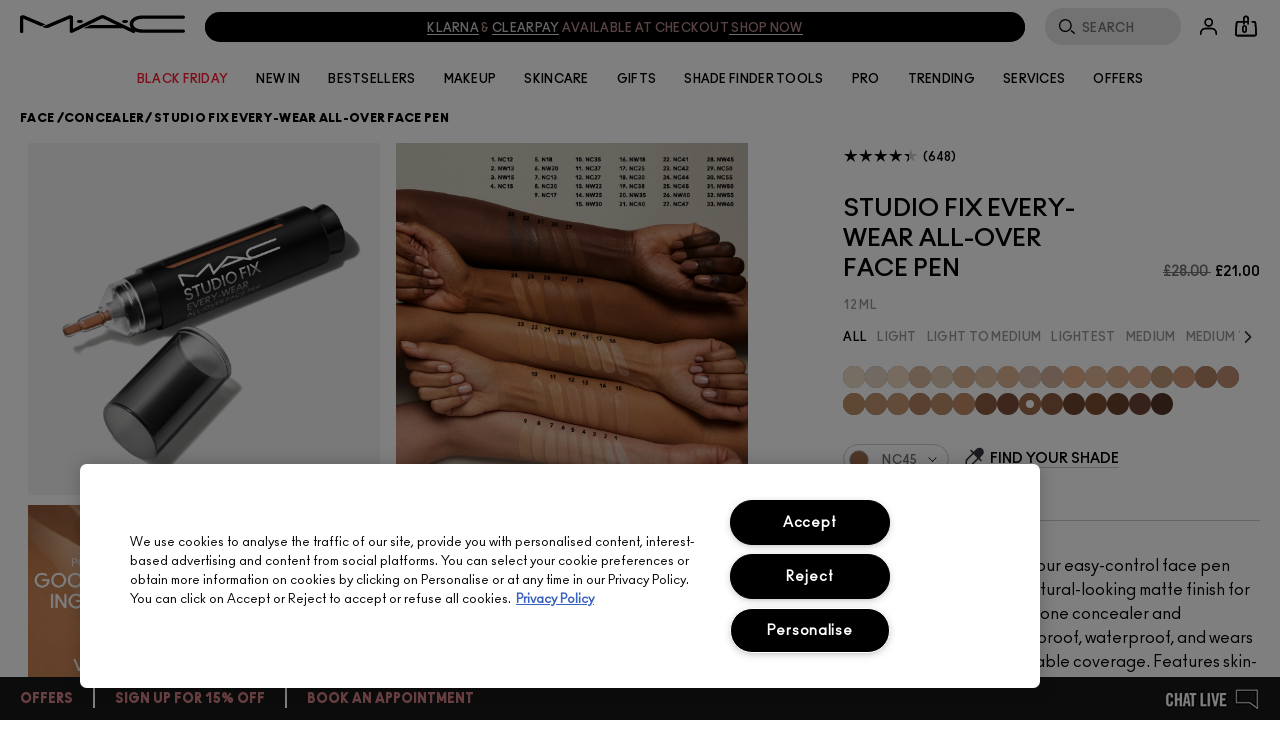

--- FILE ---
content_type: text/css
request_url: https://www.maccosmetics.co.uk/sites/maccosmetics/files/css/css_5QPXbIGlNCdLFkdcMnvGg9-TpwcppLqgasRvk59rLFU2.css
body_size: 39863
content:
@keyframes spin{from{transform:rotate(0)}to{transform:rotate(360deg)}}@keyframes shimmer{0%{background-position:bottom right}100%{background-position:top left}}@keyframes shimmer-rtl{0%{background-position:bottom left}100%{background-position:top right}}@keyframes fade-in{0%{opacity:0}100%{opacity:1}}.responsive-font-220px{font-family:ano_regular,Helvetica,Arial,sans-serif}@media (min-width:769px){.responsive-font-220px{font-size:15.277vw}}@media (min-width:1441px){.responsive-font-220px{font-size:220px}}.responsive-font-220px .mantle-custom-text{font-size:inherit}.responsive-font-200px{font-family:ano_regular,Helvetica,Arial,sans-serif}@media (min-width:769px){.responsive-font-200px{font-size:13.888vw}}@media (min-width:1441px){.responsive-font-200px{font-size:200px}}.responsive-font-200px .mantle-custom-text{font-size:inherit}.responsive-font-175px{font-family:ano_regular,Helvetica,Arial,sans-serif}@media (min-width:769px){.responsive-font-175px{font-size:12.1527vw}}@media (min-width:1441px){.responsive-font-175px{font-size:175px}}.responsive-font-175px .mantle-custom-text{font-size:inherit}.responsive-font-140px{font-family:ano_regular,Helvetica,Arial,sans-serif}@media (min-width:769px){.responsive-font-140px{font-size:9.7222vw}}@media (min-width:1441px){.responsive-font-140px{font-size:140px}}.responsive-font-140px .mantle-custom-text{font-size:inherit}.responsive-font-132px{font-family:ano_regular,Helvetica,Arial,sans-serif}@media (min-width:769px){.responsive-font-132px{font-size:9.1666vw}}@media (min-width:1441px){.responsive-font-132px{font-size:132px}}.responsive-font-132px .mantle-custom-text{font-size:inherit}.responsive-font-120px{font-family:ano_regular,Helvetica,Arial,sans-serif}@media (min-width:769px){.responsive-font-120px{font-size:8.2vw}}@media (min-width:1441px){.responsive-font-120px{font-size:120px}}.responsive-font-120px .mantle-custom-text{font-size:inherit}.responsive-font-80px{font-family:ano_regular,Helvetica,Arial,sans-serif}@media (min-width:769px){.responsive-font-80px{font-size:5.551vw}}@media (min-width:1441px){.responsive-font-80px{font-size:80px}}.responsive-font-80px .mantle-custom-text{font-size:inherit}.responsive-font-60px{font-family:ano_regular,Helvetica,Arial,sans-serif}@media (min-width:769px){.responsive-font-60px{font-size:4.166vw}}@media (min-width:1441px){.responsive-font-60px{font-size:60px}}.responsive-font-60px .mantle-custom-text{font-size:inherit}.responsive-font-54px{font-family:ano_regular,Helvetica,Arial,sans-serif}@media (min-width:769px){.responsive-font-54px{font-size:3.75vw}}@media (min-width:1441px){.responsive-font-54px{font-size:54px}}.responsive-font-54px .mantle-custom-text{font-size:inherit}.responsive-font-50px{font-family:ano_regular,Helvetica,Arial,sans-serif}@media (min-width:769px){.responsive-font-50px{font-size:3.472vw}}@media (min-width:1441px){.responsive-font-50px{font-size:50px}}.responsive-font-50px .mantle-custom-text{font-size:inherit}.responsive-font-48px{font-family:ano_regular,Helvetica,Arial,sans-serif}@media (min-width:769px){.responsive-font-48px{font-size:3.33vw}}@media (min-width:1441px){.responsive-font-48px{font-size:48px}}.responsive-font-48px .mantle-custom-text{font-size:inherit}.responsive-font-24px{font-family:ano_regular,Helvetica,Arial,sans-serif}@media (min-width:769px){.responsive-font-24px{font-size:1.666vw}}@media (min-width:1441px){.responsive-font-24px{font-size:24px}}.responsive-font-24px .mantle-custom-text{font-size:inherit}strong{font-size:inherit;font-family:inherit}[data-text-casing=uppercase]{text-transform:uppercase}[data-text-casing=lowercase]{text-transform:lowercase}.findation-widget--initialised{height:100%}.findation-widget--initialised body{height:100%}.findation-widget--initialised #findation-iframe{min-height:100%!important}iframe#findation-button-iframe{display:none!important}.full-page-takeof-iframe{position:fixed;top:0;left:0;width:100vw;height:100vh!important;z-index:999;background:0 0}body.bg-transparent{background:0 0}.block-template-third-party-tout-v1 .content-block-formatter:has(.third-party-tout__wrapper.invisible-elem){visibility:hidden}html.findation-cross-sell-active.disable-scroll{overflow-y:auto}body.findation-cross-sell-active.disable-scroll{height:auto}body.findation-cross-sell-active cart-drawer,html.findation-cross-sell-active cart-drawer{pointer-events:none;visibility:hidden}
@keyframes spin{from{transform:rotate(0)}to{transform:rotate(360deg)}}@keyframes shimmer{0%{background-position:bottom right}100%{background-position:top left}}@keyframes shimmer-rtl{0%{background-position:bottom left}100%{background-position:top right}}@keyframes fade-in{0%{opacity:0}100%{opacity:1}}.responsive-font-220px{font-family:ano_regular,Helvetica,Arial,sans-serif}@media (min-width:769px){.responsive-font-220px{font-size:15.277vw}}@media (min-width:1441px){.responsive-font-220px{font-size:220px}}.responsive-font-220px .mantle-custom-text{font-size:inherit}.responsive-font-200px{font-family:ano_regular,Helvetica,Arial,sans-serif}@media (min-width:769px){.responsive-font-200px{font-size:13.888vw}}@media (min-width:1441px){.responsive-font-200px{font-size:200px}}.responsive-font-200px .mantle-custom-text{font-size:inherit}.responsive-font-175px{font-family:ano_regular,Helvetica,Arial,sans-serif}@media (min-width:769px){.responsive-font-175px{font-size:12.1527vw}}@media (min-width:1441px){.responsive-font-175px{font-size:175px}}.responsive-font-175px .mantle-custom-text{font-size:inherit}.responsive-font-140px{font-family:ano_regular,Helvetica,Arial,sans-serif}@media (min-width:769px){.responsive-font-140px{font-size:9.7222vw}}@media (min-width:1441px){.responsive-font-140px{font-size:140px}}.responsive-font-140px .mantle-custom-text{font-size:inherit}.responsive-font-132px{font-family:ano_regular,Helvetica,Arial,sans-serif}@media (min-width:769px){.responsive-font-132px{font-size:9.1666vw}}@media (min-width:1441px){.responsive-font-132px{font-size:132px}}.responsive-font-132px .mantle-custom-text{font-size:inherit}.responsive-font-120px{font-family:ano_regular,Helvetica,Arial,sans-serif}@media (min-width:769px){.responsive-font-120px{font-size:8.2vw}}@media (min-width:1441px){.responsive-font-120px{font-size:120px}}.responsive-font-120px .mantle-custom-text{font-size:inherit}.responsive-font-80px{font-family:ano_regular,Helvetica,Arial,sans-serif}@media (min-width:769px){.responsive-font-80px{font-size:5.551vw}}@media (min-width:1441px){.responsive-font-80px{font-size:80px}}.responsive-font-80px .mantle-custom-text{font-size:inherit}.responsive-font-60px{font-family:ano_regular,Helvetica,Arial,sans-serif}@media (min-width:769px){.responsive-font-60px{font-size:4.166vw}}@media (min-width:1441px){.responsive-font-60px{font-size:60px}}.responsive-font-60px .mantle-custom-text{font-size:inherit}.responsive-font-54px{font-family:ano_regular,Helvetica,Arial,sans-serif}@media (min-width:769px){.responsive-font-54px{font-size:3.75vw}}@media (min-width:1441px){.responsive-font-54px{font-size:54px}}.responsive-font-54px .mantle-custom-text{font-size:inherit}.responsive-font-50px{font-family:ano_regular,Helvetica,Arial,sans-serif}@media (min-width:769px){.responsive-font-50px{font-size:3.472vw}}@media (min-width:1441px){.responsive-font-50px{font-size:50px}}.responsive-font-50px .mantle-custom-text{font-size:inherit}.responsive-font-48px{font-family:ano_regular,Helvetica,Arial,sans-serif}@media (min-width:769px){.responsive-font-48px{font-size:3.33vw}}@media (min-width:1441px){.responsive-font-48px{font-size:48px}}.responsive-font-48px .mantle-custom-text{font-size:inherit}.responsive-font-24px{font-family:ano_regular,Helvetica,Arial,sans-serif}@media (min-width:769px){.responsive-font-24px{font-size:1.666vw}}@media (min-width:1441px){.responsive-font-24px{font-size:24px}}.responsive-font-24px .mantle-custom-text{font-size:inherit}strong{font-size:inherit;font-family:inherit}[data-text-casing=uppercase]{text-transform:uppercase}[data-text-casing=lowercase]{text-transform:lowercase}.third-party-tout__wrapper{display:flex;margin-block-start:3px}.third-party-tout__wrapper .third-party-tout__cta .elc-media-asset a:not([class*=cta-primary]){height:auto;padding:0;margin-inline-start:5px;border-bottom:1px solid #ccc}
@keyframes spin{from{transform:rotate(0)}to{transform:rotate(360deg)}}@keyframes shimmer{0%{background-position:bottom right}100%{background-position:top left}}@keyframes shimmer-rtl{0%{background-position:bottom left}100%{background-position:top right}}@keyframes fade-in{0%{opacity:0}100%{opacity:1}}.responsive-font-220px{font-family:ano_regular,Helvetica,Arial,sans-serif}@media (min-width:769px){.responsive-font-220px{font-size:15.277vw}}@media (min-width:1441px){.responsive-font-220px{font-size:220px}}.responsive-font-220px .mantle-custom-text{font-size:inherit}.responsive-font-200px{font-family:ano_regular,Helvetica,Arial,sans-serif}@media (min-width:769px){.responsive-font-200px{font-size:13.888vw}}@media (min-width:1441px){.responsive-font-200px{font-size:200px}}.responsive-font-200px .mantle-custom-text{font-size:inherit}.responsive-font-175px{font-family:ano_regular,Helvetica,Arial,sans-serif}@media (min-width:769px){.responsive-font-175px{font-size:12.1527vw}}@media (min-width:1441px){.responsive-font-175px{font-size:175px}}.responsive-font-175px .mantle-custom-text{font-size:inherit}.responsive-font-140px{font-family:ano_regular,Helvetica,Arial,sans-serif}@media (min-width:769px){.responsive-font-140px{font-size:9.7222vw}}@media (min-width:1441px){.responsive-font-140px{font-size:140px}}.responsive-font-140px .mantle-custom-text{font-size:inherit}.responsive-font-132px{font-family:ano_regular,Helvetica,Arial,sans-serif}@media (min-width:769px){.responsive-font-132px{font-size:9.1666vw}}@media (min-width:1441px){.responsive-font-132px{font-size:132px}}.responsive-font-132px .mantle-custom-text{font-size:inherit}.responsive-font-120px{font-family:ano_regular,Helvetica,Arial,sans-serif}@media (min-width:769px){.responsive-font-120px{font-size:8.2vw}}@media (min-width:1441px){.responsive-font-120px{font-size:120px}}.responsive-font-120px .mantle-custom-text{font-size:inherit}.responsive-font-80px{font-family:ano_regular,Helvetica,Arial,sans-serif}@media (min-width:769px){.responsive-font-80px{font-size:5.551vw}}@media (min-width:1441px){.responsive-font-80px{font-size:80px}}.responsive-font-80px .mantle-custom-text{font-size:inherit}.responsive-font-60px{font-family:ano_regular,Helvetica,Arial,sans-serif}@media (min-width:769px){.responsive-font-60px{font-size:4.166vw}}@media (min-width:1441px){.responsive-font-60px{font-size:60px}}.responsive-font-60px .mantle-custom-text{font-size:inherit}.responsive-font-54px{font-family:ano_regular,Helvetica,Arial,sans-serif}@media (min-width:769px){.responsive-font-54px{font-size:3.75vw}}@media (min-width:1441px){.responsive-font-54px{font-size:54px}}.responsive-font-54px .mantle-custom-text{font-size:inherit}.responsive-font-50px{font-family:ano_regular,Helvetica,Arial,sans-serif}@media (min-width:769px){.responsive-font-50px{font-size:3.472vw}}@media (min-width:1441px){.responsive-font-50px{font-size:50px}}.responsive-font-50px .mantle-custom-text{font-size:inherit}.responsive-font-48px{font-family:ano_regular,Helvetica,Arial,sans-serif}@media (min-width:769px){.responsive-font-48px{font-size:3.33vw}}@media (min-width:1441px){.responsive-font-48px{font-size:48px}}.responsive-font-48px .mantle-custom-text{font-size:inherit}.responsive-font-24px{font-family:ano_regular,Helvetica,Arial,sans-serif}@media (min-width:769px){.responsive-font-24px{font-size:1.666vw}}@media (min-width:1441px){.responsive-font-24px{font-size:24px}}.responsive-font-24px .mantle-custom-text{font-size:inherit}strong{font-size:inherit;font-family:inherit}[data-text-casing=uppercase]{text-transform:uppercase}[data-text-casing=lowercase]{text-transform:lowercase}.content-block-basic-tout{display:flex;flex-wrap:wrap;flex-flow:column}@media (min-width:769px){.content-block-basic-tout__media{width:100%}}.content-block-basic-tout__content-wrapper.content-block__content-below-media{display:flex;align-items:center;flex:1;flex-wrap:wrap}.content-block-basic-tout-content{display:flex;flex-flow:column;width:100%}
@keyframes spin{from{transform:rotate(0)}to{transform:rotate(360deg)}}@keyframes shimmer{0%{background-position:bottom right}100%{background-position:top left}}@keyframes shimmer-rtl{0%{background-position:bottom left}100%{background-position:top right}}@keyframes fade-in{0%{opacity:0}100%{opacity:1}}.responsive-font-220px{font-family:ano_regular,Helvetica,Arial,sans-serif}@media (min-width:769px){.responsive-font-220px{font-size:15.277vw}}@media (min-width:1441px){.responsive-font-220px{font-size:220px}}.responsive-font-220px .mantle-custom-text{font-size:inherit}.responsive-font-200px{font-family:ano_regular,Helvetica,Arial,sans-serif}@media (min-width:769px){.responsive-font-200px{font-size:13.888vw}}@media (min-width:1441px){.responsive-font-200px{font-size:200px}}.responsive-font-200px .mantle-custom-text{font-size:inherit}.responsive-font-175px{font-family:ano_regular,Helvetica,Arial,sans-serif}@media (min-width:769px){.responsive-font-175px{font-size:12.1527vw}}@media (min-width:1441px){.responsive-font-175px{font-size:175px}}.responsive-font-175px .mantle-custom-text{font-size:inherit}.responsive-font-140px{font-family:ano_regular,Helvetica,Arial,sans-serif}@media (min-width:769px){.responsive-font-140px{font-size:9.7222vw}}@media (min-width:1441px){.responsive-font-140px{font-size:140px}}.responsive-font-140px .mantle-custom-text{font-size:inherit}.responsive-font-132px{font-family:ano_regular,Helvetica,Arial,sans-serif}@media (min-width:769px){.responsive-font-132px{font-size:9.1666vw}}@media (min-width:1441px){.responsive-font-132px{font-size:132px}}.responsive-font-132px .mantle-custom-text{font-size:inherit}.responsive-font-120px{font-family:ano_regular,Helvetica,Arial,sans-serif}@media (min-width:769px){.responsive-font-120px{font-size:8.2vw}}@media (min-width:1441px){.responsive-font-120px{font-size:120px}}.responsive-font-120px .mantle-custom-text{font-size:inherit}.responsive-font-80px{font-family:ano_regular,Helvetica,Arial,sans-serif}@media (min-width:769px){.responsive-font-80px{font-size:5.551vw}}@media (min-width:1441px){.responsive-font-80px{font-size:80px}}.responsive-font-80px .mantle-custom-text{font-size:inherit}.responsive-font-60px{font-family:ano_regular,Helvetica,Arial,sans-serif}@media (min-width:769px){.responsive-font-60px{font-size:4.166vw}}@media (min-width:1441px){.responsive-font-60px{font-size:60px}}.responsive-font-60px .mantle-custom-text{font-size:inherit}.responsive-font-54px{font-family:ano_regular,Helvetica,Arial,sans-serif}@media (min-width:769px){.responsive-font-54px{font-size:3.75vw}}@media (min-width:1441px){.responsive-font-54px{font-size:54px}}.responsive-font-54px .mantle-custom-text{font-size:inherit}.responsive-font-50px{font-family:ano_regular,Helvetica,Arial,sans-serif}@media (min-width:769px){.responsive-font-50px{font-size:3.472vw}}@media (min-width:1441px){.responsive-font-50px{font-size:50px}}.responsive-font-50px .mantle-custom-text{font-size:inherit}.responsive-font-48px{font-family:ano_regular,Helvetica,Arial,sans-serif}@media (min-width:769px){.responsive-font-48px{font-size:3.33vw}}@media (min-width:1441px){.responsive-font-48px{font-size:48px}}.responsive-font-48px .mantle-custom-text{font-size:inherit}.responsive-font-24px{font-family:ano_regular,Helvetica,Arial,sans-serif}@media (min-width:769px){.responsive-font-24px{font-size:1.666vw}}@media (min-width:1441px){.responsive-font-24px{font-size:24px}}.responsive-font-24px .mantle-custom-text{font-size:inherit}strong{font-size:inherit;font-family:inherit}[data-text-casing=uppercase]{text-transform:uppercase}[data-text-casing=lowercase]{text-transform:lowercase}.cr21-refresh.hotspot-product-formatter .hotspot-product__card .product-brief-v2 .product-brief-shades__shade{height:30px}.cr21-refresh.hotspot-product-formatter .hotspot-product__card .product-brief-v2 .slick-next,.cr21-refresh.hotspot-product-formatter .hotspot-product__card .product-brief-v2 .slick-prev{top:19px}@media (min-width:769px){.cr21-refresh.hotspot-product-formatter .hotspot-product__card .product-brief-v2 .slick-next,.cr21-refresh.hotspot-product-formatter .hotspot-product__card .product-brief-v2 .slick-prev{top:23px}}.cr21-refresh.hotspot-product-formatter .hotspot-product__card .product-brief-v2 .product-brief__ppu-price{text-align:center}.cr21-refresh.mpp-responsive-container.mpp-custom-override-layout{max-width:1440px;padding:0 20px}.cr21-refresh.mpp-responsive-container.mpp-custom-override-layout.is-slider .mpp-custom__header{padding-block-end:0}.cr21-refresh.mpp-responsive-container.mpp-custom-override-layout.is-slider .mpp-custom__header .at-h3__typography{font-family:ano_regular,Helvetica,Arial,sans-serif;font-size:36px;font-style:normal;font-weight:400;letter-spacing:0;line-height:1.11111;text-align:left}@media (min-width:769px){.cr21-refresh.mpp-responsive-container.mpp-custom-override-layout.is-slider .mpp-custom__header .at-h3__typography{font-size:54px;line-height:1.18519}}@media (min-width:641px){.cr21-refresh.mpp-responsive-container.mpp-custom-override-layout.is-slider .mpp-custom__header .at-h3__typography{width:calc(100% - 128px)}}.cr21-refresh.mpp-responsive-container.mpp-custom-override-layout.is-slider .grid--mpp{padding-block-start:0;margin-block-start:70px;overflow:visible}.cr21-refresh.mpp-responsive-container.mpp-custom-override-layout.is-slider .grid--mpp .slick-list{width:100%;margin:0}.cr21-refresh.mpp-responsive-container.mpp-custom-override-layout.is-slider .grid--mpp .slick-next,.cr21-refresh.mpp-responsive-container.mpp-custom-override-layout.is-slider .grid--mpp .slick-prev{top:-55px}.cr21-refresh.mpp-responsive-container.mpp-custom-override-layout.is-slider .grid--mpp .slick-next.slick-disabled,.cr21-refresh.mpp-responsive-container.mpp-custom-override-layout.is-slider .grid--mpp .slick-prev.slick-disabled{display:none}.cr21-refresh.mpp-responsive-container.mpp-custom-override-layout.is-slider .grid--mpp .slick-dots li{margin:0 2px;width:8px;height:8px}.cr21-refresh.mpp-responsive-container.mpp-custom-override-layout.is-slider .grid--mpp .slick-dots li button{width:8px;height:8px}.cr21-refresh.mpp-responsive-container.mpp-custom-override-layout.is-slider .grid--mpp .slick-dots li button::before{width:6px;height:6px;font-size:6px;opacity:1;border:1px solid black;border-radius:10px;background-color:transparent;color:transparent}.cr21-refresh.mpp-responsive-container.mpp-custom-override-layout.is-slider .grid--mpp .slick-dots li.slick-active button::before{background-color:black}.cr21-refresh.mpp-responsive-container.mpp-custom-override-layout.is-slider .grid--mpp .product-brief-shades .slick-next,.cr21-refresh.mpp-responsive-container.mpp-custom-override-layout.is-slider .grid--mpp .product-brief-shades .slick-prev{top:15px}@media (min-width:641px){.cr21-refresh.mpp-responsive-container.mpp-custom-override-layout.is-slider .grid--mpp .product-brief-shades .slick-next,.cr21-refresh.mpp-responsive-container.mpp-custom-override-layout.is-slider .grid--mpp .product-brief-shades .slick-prev{top:20px}}.cr21-refresh.mpp-responsive-container.mpp-custom-override-layout.is-slider .mpp-custom__header+.grid--mpp{margin-block-start:0}.cr21-refresh .rectangle_wide .block-template-split-width-text-image-v1{display:flex;height:100%}.cr21-refresh .rectangle_wide .block-template-split-width-text-image-v1 .content,.cr21-refresh .rectangle_wide .block-template-split-width-text-image-v1 .content-block--split-width,.cr21-refresh .rectangle_wide .block-template-split-width-text-image-v1 .node-elc-nodeblock{height:100%}@media (min-width:769px){.cr21-refresh.mpp-custom-override-layout{padding:0 20px}}@media (min-width:1281px){.cr21-refresh.mpp-custom-override-layout{padding:0}}.cr21-refresh .grid--mpp__custom-layout{width:1440px;max-width:100%;margin:0 auto;display:flex;justify-content:flex-start;flex-flow:wrap;grid-gap:16px}.cr21-refresh .grid--mpp__custom-layout:after{content:'';display:table;clear:both}.cr21-refresh .grid--mpp__custom-layout .grid--mpp__item{float:left;width:100%;min-height:500px}@media (min-width:641px){.cr21-refresh .grid--mpp__custom-layout .grid--mpp__item{width:47%;max-height:unset}}@media (min-width:769px){.cr21-refresh .grid--mpp__custom-layout .grid--mpp__item{width:calc(33.3333% - 10.6666px);max-height:unset}}.cr21-refresh .grid--mpp__custom-layout.grid-layout--masonry .grid--mpp__gutter-sizer{display:block}@media (min-width:641px){.cr21-refresh .grid--mpp__custom-layout.grid-layout--masonry .grid--mpp__item{min-height:780px}}@media (min-width:481px){.cr21-refresh .grid--mpp__custom-layout.grid-layout--mixItUp.mixitup-initialized .grid--mpp__item{display:none}}.cr21-refresh .grid--mpp__custom-layout .grid--mpp__gutter-sizer{display:none;max-width:16px}.cr21-refresh .grid--mpp__custom-layout .grid--mpp__item{position:relative;margin-bottom:0}@media (min-width:481px){.cr21-refresh .grid--mpp__custom-layout .grid--mpp__item{display:flex}}.cr21-refresh .grid--mpp__custom-layout .grid--mpp__item.rectangle_tall{z-index:3}.cr21-refresh .grid--mpp__custom-layout .grid--mpp__item.filterable-products__grid-item-tout{align-items:center;justify-content:center;margin-bottom:0}.cr21-refresh .grid--mpp__custom-layout .grid--mpp__item.filterable-products__grid-item-tout.rectangle_wide{flex:50%}@media (min-width:641px){.cr21-refresh .grid--mpp__custom-layout .grid--mpp__item.filterable-products__grid-item-tout.rectangle_wide{max-width:calc(66.6666% - 5px)}}.cr21-refresh .grid--mpp__custom-layout .grid--mpp__item.filterable-products__grid-item-tout img{width:100%}.cr21-refresh .grid--mpp.active-model .product-brief__badge{color:black}@media (min-width:769px){.cr21-refresh .node-elc-mpp.no-sidebars .field-elc-mpp-content .mpp-sort__container div.mpp-sort-menu{min-width:unset;border-radius:30px}}.cr21-refresh .filters_container{max-width:100%;margin:0 auto;padding-top:0}@media (min-width:769px){.cr21-refresh .filters_container{padding-top:10px;height:65px}}@media (min-width:769px){.cr21-refresh .filters_container.expanded{margin:0 auto;min-height:120px}}@media (min-width:769px){.cr21-refresh .filters_container.filtered{margin:0 auto}}.cr21-refresh .filters_container--inner{max-width:100%}@media (min-width:1023px){.cr21-refresh .filters_container--inner{justify-content:space-between}}.cr21-refresh .filters_container .filterable-products__filter-set-container--inner{position:relative}.cr21-refresh .filters_container .filterable-products__filter-set-container--inner .vertical-line{padding-right:9px}@media (min-width:769px){.cr21-refresh .filters_container .filterable-products__filter-set-container--inner .vertical-line{padding-right:20px}}.cr21-refresh .filters_container .filterable-products__filter-set-label{font-family:ano-bold_regular,Helvetica,Arial,sans-serif;font-size:12px;font-style:normal;font-weight:700;letter-spacing:.30000001192092896px;line-height:1.16667;color:black;background-color:white;border:1px solid #c7c7c7;border-radius:30px;line-height:3.4}@media (min-width:769px){.cr21-refresh .filters_container .filterable-products__filter-set-label{border:none;line-height:1.16667}}.cr21-refresh .filters_container .filterable-products__filter-arrow:before{border-color:black}@media (min-width:769px){.cr21-refresh .filters_container .filterable-products__wrapper .filterable-products__filter-set-section.current .filterable-products-filter-set__filters{justify-content:flex-start}}.cr21-refresh .filters_container .filterable-products__wrapper .filterable-products__filter-set-section .filterable-products-filter-set__filters .filterable-products-filter-set__button{padding:0 12px 0 12px}.cr21-refresh .filters_container .filterable-products__wrapper .filterable-products__filter-set-section .filterable-products-filter-set__button-wrapper-label{font-family:ano_regular,Helvetica,Arial,sans-serif;font-size:12px;font-style:normal;font-weight:400;letter-spacing:.30000001192092896px;line-height:1.16667}.cr21-refresh .filters_container .filterable-products__wrapper .filterable-products__filter-set-section .filterable-products-filter-set__title{font-family:ano-bold_regular,Helvetica,Arial,sans-serif;font-size:12px;font-style:normal;font-weight:700;letter-spacing:.30000001192092896px;line-height:1.16667}.cr21-refresh .filters_container .filterable-products__wrapper .filterable-products__filter-set-section .filterable-products-filter-set__button[data-filter-value=red_color] .filterable-products-filter-set__button-wrapper-label:before{border:2px solid #a51b15;background:#a51b15;color:#a51b15}.cr21-refresh .filters_container .filterable-products__wrapper .filterable-products__filter-set-section .filterable-products-filter-set__button[data-filter-value=red_color] .filterable-products-filter-set__button-wrapper-label:hover:before{color:#a51b15;border:2px solid #a51b15}.cr21-refresh .filters_container .filterable-products__wrapper .filterable-products__filter-set-section .filterable-products-filter-set__button[data-filter-value=red_color].active .filterable-products-filter-set__button-wrapper-label:before{border:2px solid #a51b15;background:#a51b15;color:white}.cr21-refresh .filters_container .filterable-products__wrapper .filterable-products__filter-set-section .filterable-products-filter-set__button[data-filter-value=red_color].active .filterable-products-filter-set__button-wrapper-label:hover:before{color:white;border:2px solid #a51b15}.cr21-refresh .filters_container .filterable-products__wrapper .filterable-products__filter-set-section .filterable-products-filter-set__button[data-filter-value=pink_color] .filterable-products-filter-set__button-wrapper-label:before{border:2px solid #d3707e;background:#d3707e;color:#d3707e}.cr21-refresh .filters_container .filterable-products__wrapper .filterable-products__filter-set-section .filterable-products-filter-set__button[data-filter-value=pink_color] .filterable-products-filter-set__button-wrapper-label:hover:before{color:#d3707e;border:2px solid #d3707e}.cr21-refresh .filters_container .filterable-products__wrapper .filterable-products__filter-set-section .filterable-products-filter-set__button[data-filter-value=pink_color].active .filterable-products-filter-set__button-wrapper-label:before{border:2px solid #d3707e;background:#d3707e;color:white}.cr21-refresh .filters_container .filterable-products__wrapper .filterable-products__filter-set-section .filterable-products-filter-set__button[data-filter-value=pink_color].active .filterable-products-filter-set__button-wrapper-label:hover:before{color:white;border:2px solid #d3707e}.cr21-refresh .filters_container .filterable-products__wrapper .filterable-products__filter-set-section .filterable-products-filter-set__button[data-filter-value=orange_color] .filterable-products-filter-set__button-wrapper-label:before{border:2px solid #e49263;background:#e49263;color:#e49263}.cr21-refresh .filters_container .filterable-products__wrapper .filterable-products__filter-set-section .filterable-products-filter-set__button[data-filter-value=orange_color] .filterable-products-filter-set__button-wrapper-label:hover:before{color:#e49263;border:2px solid #e49263}.cr21-refresh .filters_container .filterable-products__wrapper .filterable-products__filter-set-section .filterable-products-filter-set__button[data-filter-value=orange_color].active .filterable-products-filter-set__button-wrapper-label:before{border:2px solid #e49263;background:#e49263;color:white}.cr21-refresh .filters_container .filterable-products__wrapper .filterable-products__filter-set-section .filterable-products-filter-set__button[data-filter-value=orange_color].active .filterable-products-filter-set__button-wrapper-label:hover:before{color:white;border:2px solid #e49263}.cr21-refresh .filters_container .filterable-products__wrapper .filterable-products__filter-set-section .filterable-products-filter-set__button[data-filter-value=nude_color] .filterable-products-filter-set__button-wrapper-label:before{border:2px solid #c05d59;background:#c05d59;color:#c05d59}.cr21-refresh .filters_container .filterable-products__wrapper .filterable-products__filter-set-section .filterable-products-filter-set__button[data-filter-value=nude_color] .filterable-products-filter-set__button-wrapper-label:hover:before{color:#c05d59;border:2px solid #c05d59}.cr21-refresh .filters_container .filterable-products__wrapper .filterable-products__filter-set-section .filterable-products-filter-set__button[data-filter-value=nude_color].active .filterable-products-filter-set__button-wrapper-label:before{border:2px solid #c05d59;background:#c05d59;color:white}.cr21-refresh .filters_container .filterable-products__wrapper .filterable-products__filter-set-section .filterable-products-filter-set__button[data-filter-value=nude_color].active .filterable-products-filter-set__button-wrapper-label:hover:before{color:white;border:2px solid #c05d59}.cr21-refresh .filters_container .filterable-products__wrapper .filterable-products__filter-set-section .filterable-products-filter-set__button[data-filter-value=berry_color] .filterable-products-filter-set__button-wrapper-label:before{border:2px solid #572a41;background:#572a41;color:#572a41}.cr21-refresh .filters_container .filterable-products__wrapper .filterable-products__filter-set-section .filterable-products-filter-set__button[data-filter-value=berry_color] .filterable-products-filter-set__button-wrapper-label:hover:before{color:#572a41;border:2px solid #572a41}.cr21-refresh .filters_container .filterable-products__wrapper .filterable-products__filter-set-section .filterable-products-filter-set__button[data-filter-value=berry_color].active .filterable-products-filter-set__button-wrapper-label:before{border:2px solid #572a41;background:#572a41;color:white}.cr21-refresh .filters_container .filterable-products__wrapper .filterable-products__filter-set-section .filterable-products-filter-set__button[data-filter-value=berry_color].active .filterable-products-filter-set__button-wrapper-label:hover:before{color:white;border:2px solid #572a41}.cr21-refresh .filters_container .filterable-products__wrapper .filterable-products__filter-set-section .filterable-products-filter-set__button[data-filter-value=blue_color] .filterable-products-filter-set__button-wrapper-label:before{border:2px solid #171aca;background:#171aca;color:#171aca}.cr21-refresh .filters_container .filterable-products__wrapper .filterable-products__filter-set-section .filterable-products-filter-set__button[data-filter-value=blue_color] .filterable-products-filter-set__button-wrapper-label:hover:before{color:#171aca;border:2px solid #171aca}.cr21-refresh .filters_container .filterable-products__wrapper .filterable-products__filter-set-section .filterable-products-filter-set__button[data-filter-value=blue_color].active .filterable-products-filter-set__button-wrapper-label:before{border:2px solid #171aca;background:#171aca;color:white}.cr21-refresh .filters_container .filterable-products__wrapper .filterable-products__filter-set-section .filterable-products-filter-set__button[data-filter-value=blue_color].active .filterable-products-filter-set__button-wrapper-label:hover:before{color:white;border:2px solid #171aca}.cr21-refresh .filters_container .filterable-products__wrapper .filterable-products__filter-set-section .filterable-products-filter-set__button[data-filter-value=purple_color] .filterable-products-filter-set__button-wrapper-label:before{border:2px solid #761133;background:#761133;color:#761133}.cr21-refresh .filters_container .filterable-products__wrapper .filterable-products__filter-set-section .filterable-products-filter-set__button[data-filter-value=purple_color] .filterable-products-filter-set__button-wrapper-label:hover:before{color:#761133;border:2px solid #761133}.cr21-refresh .filters_container .filterable-products__wrapper .filterable-products__filter-set-section .filterable-products-filter-set__button[data-filter-value=purple_color].active .filterable-products-filter-set__button-wrapper-label:before{border:2px solid #761133;background:#761133;color:white}.cr21-refresh .filters_container .filterable-products__wrapper .filterable-products__filter-set-section .filterable-products-filter-set__button[data-filter-value=purple_color].active .filterable-products-filter-set__button-wrapper-label:hover:before{color:white;border:2px solid #761133}.cr21-refresh .filters_container .filterable-products__wrapper .filterable-products__filter-set-section .filterable-products-filter-set__button[data-filter-value=brown_color] .filterable-products-filter-set__button-wrapper-label:before{border:2px solid #af7e64;background:#af7e64;color:#af7e64}.cr21-refresh .filters_container .filterable-products__wrapper .filterable-products__filter-set-section .filterable-products-filter-set__button[data-filter-value=brown_color] .filterable-products-filter-set__button-wrapper-label:hover:before{color:#af7e64;border:2px solid #af7e64}.cr21-refresh .filters_container .filterable-products__wrapper .filterable-products__filter-set-section .filterable-products-filter-set__button[data-filter-value=brown_color].active .filterable-products-filter-set__button-wrapper-label:before{border:2px solid #af7e64;background:#af7e64;color:white}.cr21-refresh .filters_container .filterable-products__wrapper .filterable-products__filter-set-section .filterable-products-filter-set__button[data-filter-value=brown_color].active .filterable-products-filter-set__button-wrapper-label:hover:before{color:white;border:2px solid #af7e64}.cr21-refresh .filters_container .filterable-products__wrapper .filterable-products__filter-set-section .filterable-products-filter-set__button[data-filter-value=coral_color] .filterable-products-filter-set__button-wrapper-label:before{border:2px solid #f75753;background:#f75753;color:#f75753}.cr21-refresh .filters_container .filterable-products__wrapper .filterable-products__filter-set-section .filterable-products-filter-set__button[data-filter-value=coral_color] .filterable-products-filter-set__button-wrapper-label:hover:before{color:#f75753;border:2px solid #f75753}.cr21-refresh .filters_container .filterable-products__wrapper .filterable-products__filter-set-section .filterable-products-filter-set__button[data-filter-value=coral_color].active .filterable-products-filter-set__button-wrapper-label:before{border:2px solid #f75753;background:#f75753;color:white}.cr21-refresh .filters_container .filterable-products__wrapper .filterable-products__filter-set-section .filterable-products-filter-set__button[data-filter-value=coral_color].active .filterable-products-filter-set__button-wrapper-label:hover:before{color:white;border:2px solid #f75753}.cr21-refresh .filters_container .filterable-products__wrapper .filterable-products__filter-set-section .filterable-products-filter-set__button[data-filter-value=bold_color] .filterable-products-filter-set__button-wrapper-label:before{border:2px solid #201d4a;background:#201d4a;color:#201d4a}.cr21-refresh .filters_container .filterable-products__wrapper .filterable-products__filter-set-section .filterable-products-filter-set__button[data-filter-value=bold_color] .filterable-products-filter-set__button-wrapper-label:hover:before{color:#201d4a;border:2px solid #201d4a}.cr21-refresh .filters_container .filterable-products__wrapper .filterable-products__filter-set-section .filterable-products-filter-set__button[data-filter-value=bold_color].active .filterable-products-filter-set__button-wrapper-label:before{border:2px solid #201d4a;background:#201d4a;color:white}.cr21-refresh .filters_container .filterable-products__wrapper .filterable-products__filter-set-section .filterable-products-filter-set__button[data-filter-value=bold_color].active .filterable-products-filter-set__button-wrapper-label:hover:before{color:white;border:2px solid #201d4a}.cr21-refresh .filters_container .filterable-products__wrapper .filterable-products__filter-set-section .filterable-products-filter-set__button[data-filter-value=beige_color] .filterable-products-filter-set__button-wrapper-label:before{border:2px solid #ffd8be;background:#ffd8be;color:#ffd8be}.cr21-refresh .filters_container .filterable-products__wrapper .filterable-products__filter-set-section .filterable-products-filter-set__button[data-filter-value=beige_color] .filterable-products-filter-set__button-wrapper-label:hover:before{color:#ffd8be;border:2px solid #ffd8be}.cr21-refresh .filters_container .filterable-products__wrapper .filterable-products__filter-set-section .filterable-products-filter-set__button[data-filter-value=beige_color].active .filterable-products-filter-set__button-wrapper-label:before{border:2px solid #ffd8be;background:#ffd8be;color:white}.cr21-refresh .filters_container .filterable-products__wrapper .filterable-products__filter-set-section .filterable-products-filter-set__button[data-filter-value=beige_color].active .filterable-products-filter-set__button-wrapper-label:hover:before{color:white;border:2px solid #ffd8be}.cr21-refresh .filters_container .filterable-products__wrapper .filterable-products__filter-set-section .filterable-products-filter-set__button[data-filter-value=gold_color] .filterable-products-filter-set__button-wrapper-label:before{border:2px solid #d0956d;background:#d0956d;color:#d0956d}.cr21-refresh .filters_container .filterable-products__wrapper .filterable-products__filter-set-section .filterable-products-filter-set__button[data-filter-value=gold_color] .filterable-products-filter-set__button-wrapper-label:hover:before{color:#d0956d;border:2px solid #d0956d}.cr21-refresh .filters_container .filterable-products__wrapper .filterable-products__filter-set-section .filterable-products-filter-set__button[data-filter-value=gold_color].active .filterable-products-filter-set__button-wrapper-label:before{border:2px solid #d0956d;background:#d0956d;color:white}.cr21-refresh .filters_container .filterable-products__wrapper .filterable-products__filter-set-section .filterable-products-filter-set__button[data-filter-value=gold_color].active .filterable-products-filter-set__button-wrapper-label:hover:before{color:white;border:2px solid #d0956d}.cr21-refresh .filters_container .filterable-products__wrapper .filterable-products__filter-set-section .filterable-products-filter-set__button[data-filter-value=white_color] .filterable-products-filter-set__button-wrapper-label:before{border:2px solid #e8e0da;background:#e8e0da;color:#e8e0da}.cr21-refresh .filters_container .filterable-products__wrapper .filterable-products__filter-set-section .filterable-products-filter-set__button[data-filter-value=white_color] .filterable-products-filter-set__button-wrapper-label:hover:before{color:#e8e0da;border:2px solid #e8e0da}.cr21-refresh .filters_container .filterable-products__wrapper .filterable-products__filter-set-section .filterable-products-filter-set__button[data-filter-value=white_color].active .filterable-products-filter-set__button-wrapper-label:before{border:2px solid #e8e0da;background:#e8e0da;color:white}.cr21-refresh .filters_container .filterable-products__wrapper .filterable-products__filter-set-section .filterable-products-filter-set__button[data-filter-value=white_color].active .filterable-products-filter-set__button-wrapper-label:hover:before{color:white;border:2px solid #e8e0da}.cr21-refresh .filters_container .filterable-products__wrapper .filterable-products__filter-set-section .filterable-products-filter-set__button[data-filter-value=copper_color] .filterable-products-filter-set__button-wrapper-label:before{border:2px solid #ca9b87;background:#ca9b87;color:#ca9b87}.cr21-refresh .filters_container .filterable-products__wrapper .filterable-products__filter-set-section .filterable-products-filter-set__button[data-filter-value=copper_color] .filterable-products-filter-set__button-wrapper-label:hover:before{color:#ca9b87;border:2px solid #ca9b87}.cr21-refresh .filters_container .filterable-products__wrapper .filterable-products__filter-set-section .filterable-products-filter-set__button[data-filter-value=copper_color].active .filterable-products-filter-set__button-wrapper-label:before{border:2px solid #ca9b87;background:#ca9b87;color:white}.cr21-refresh .filters_container .filterable-products__wrapper .filterable-products__filter-set-section .filterable-products-filter-set__button[data-filter-value=copper_color].active .filterable-products-filter-set__button-wrapper-label:hover:before{color:white;border:2px solid #ca9b87}.cr21-refresh .filters_container .filterable-products__wrapper .filterable-products__filter-set-section .filterable-products-filter-set__button[data-filter-value=neutral_color] .filterable-products-filter-set__button-wrapper-label:before{border:2px solid #edd0b2;background:#edd0b2;color:#edd0b2}.cr21-refresh .filters_container .filterable-products__wrapper .filterable-products__filter-set-section .filterable-products-filter-set__button[data-filter-value=neutral_color] .filterable-products-filter-set__button-wrapper-label:hover:before{color:#edd0b2;border:2px solid #edd0b2}.cr21-refresh .filters_container .filterable-products__wrapper .filterable-products__filter-set-section .filterable-products-filter-set__button[data-filter-value=neutral_color].active .filterable-products-filter-set__button-wrapper-label:before{border:2px solid #edd0b2;background:#edd0b2;color:white}.cr21-refresh .filters_container .filterable-products__wrapper .filterable-products__filter-set-section .filterable-products-filter-set__button[data-filter-value=neutral_color].active .filterable-products-filter-set__button-wrapper-label:hover:before{color:white;border:2px solid #edd0b2}.cr21-refresh .filters_container .filterable-products__wrapper .filterable-products__filter-set-section .filterable-products-filter-set__button[data-filter-value=yellow_color] .filterable-products-filter-set__button-wrapper-label:before{border:2px solid #fbc856;background:#fbc856;color:#fbc856}.cr21-refresh .filters_container .filterable-products__wrapper .filterable-products__filter-set-section .filterable-products-filter-set__button[data-filter-value=yellow_color] .filterable-products-filter-set__button-wrapper-label:hover:before{color:#fbc856;border:2px solid #fbc856}.cr21-refresh .filters_container .filterable-products__wrapper .filterable-products__filter-set-section .filterable-products-filter-set__button[data-filter-value=yellow_color].active .filterable-products-filter-set__button-wrapper-label:before{border:2px solid #fbc856;background:#fbc856;color:white}.cr21-refresh .filters_container .filterable-products__wrapper .filterable-products__filter-set-section .filterable-products-filter-set__button[data-filter-value=yellow_color].active .filterable-products-filter-set__button-wrapper-label:hover:before{color:white;border:2px solid #fbc856}.cr21-refresh .filters_container .filterable-products__wrapper .filterable-products__filter-set-section .filterable-products-filter-set__button[data-filter-value=bronze_color] .filterable-products-filter-set__button-wrapper-label:before{border:2px solid #d78148;background:#d78148;color:#d78148}.cr21-refresh .filters_container .filterable-products__wrapper .filterable-products__filter-set-section .filterable-products-filter-set__button[data-filter-value=bronze_color] .filterable-products-filter-set__button-wrapper-label:hover:before{color:#d78148;border:2px solid #d78148}.cr21-refresh .filters_container .filterable-products__wrapper .filterable-products__filter-set-section .filterable-products-filter-set__button[data-filter-value=bronze_color].active .filterable-products-filter-set__button-wrapper-label:before{border:2px solid #d78148;background:#d78148;color:white}.cr21-refresh .filters_container .filterable-products__wrapper .filterable-products__filter-set-section .filterable-products-filter-set__button[data-filter-value=bronze_color].active .filterable-products-filter-set__button-wrapper-label:hover:before{color:white;border:2px solid #d78148}.cr21-refresh .filters_container .filterable-products__wrapper .filterable-products__filter-set-section .filterable-products-filter-set__button[data-filter-value=green_color] .filterable-products-filter-set__button-wrapper-label:before{border:2px solid #c2c955;background:#c2c955;color:#c2c955}.cr21-refresh .filters_container .filterable-products__wrapper .filterable-products__filter-set-section .filterable-products-filter-set__button[data-filter-value=green_color] .filterable-products-filter-set__button-wrapper-label:hover:before{color:#c2c955;border:2px solid #c2c955}.cr21-refresh .filters_container .filterable-products__wrapper .filterable-products__filter-set-section .filterable-products-filter-set__button[data-filter-value=green_color].active .filterable-products-filter-set__button-wrapper-label:before{border:2px solid #c2c955;background:#c2c955;color:white}.cr21-refresh .filters_container .filterable-products__wrapper .filterable-products__filter-set-section .filterable-products-filter-set__button[data-filter-value=green_color].active .filterable-products-filter-set__button-wrapper-label:hover:before{color:white;border:2px solid #c2c955}.cr21-refresh .filters_container .filterable-products__wrapper .filterable-products__filter-set-section .filterable-products-filter-set__button[data-filter-value=silver_color] .filterable-products-filter-set__button-wrapper-label:before{border:2px solid #a5a3a4;background:#a5a3a4;color:#a5a3a4}.cr21-refresh .filters_container .filterable-products__wrapper .filterable-products__filter-set-section .filterable-products-filter-set__button[data-filter-value=silver_color] .filterable-products-filter-set__button-wrapper-label:hover:before{color:#a5a3a4;border:2px solid #a5a3a4}.cr21-refresh .filters_container .filterable-products__wrapper .filterable-products__filter-set-section .filterable-products-filter-set__button[data-filter-value=silver_color].active .filterable-products-filter-set__button-wrapper-label:before{border:2px solid #a5a3a4;background:#a5a3a4;color:white}.cr21-refresh .filters_container .filterable-products__wrapper .filterable-products__filter-set-section .filterable-products-filter-set__button[data-filter-value=silver_color].active .filterable-products-filter-set__button-wrapper-label:hover:before{color:white;border:2px solid #a5a3a4}.cr21-refresh .filters_container .filterable-products__wrapper .filterable-products__filter-set-section .filterable-products-filter-set__button[data-filter-value=black_color] .filterable-products-filter-set__button-wrapper-label:before{border:2px solid #1e1b1d;background:#1e1b1d;color:#1e1b1d}.cr21-refresh .filters_container .filterable-products__wrapper .filterable-products__filter-set-section .filterable-products-filter-set__button[data-filter-value=black_color] .filterable-products-filter-set__button-wrapper-label:hover:before{color:#1e1b1d;border:2px solid #1e1b1d}.cr21-refresh .filters_container .filterable-products__wrapper .filterable-products__filter-set-section .filterable-products-filter-set__button[data-filter-value=black_color].active .filterable-products-filter-set__button-wrapper-label:before{border:2px solid #1e1b1d;background:#1e1b1d;color:white}.cr21-refresh .filters_container .filterable-products__wrapper .filterable-products__filter-set-section .filterable-products-filter-set__button[data-filter-value=black_color].active .filterable-products-filter-set__button-wrapper-label:hover:before{color:white;border:2px solid #1e1b1d}.cr21-refresh .filters_container .filterable-products__wrapper .filterable-products__filter-set-section .active .filterable-products-filter-set__button-wrapper-label:before,.cr21-refresh .filters_container .filterable-products__wrapper .filterable-products__filter-set-section .filterable-products-filter-set__button-wrapper-label:before{border:2px solid black;background:white;color:white}.cr21-refresh .filters_container .filterable-products__wrapper .filterable-products__filter-set-section .active .filterable-products-filter-set__button-wrapper-label:hover:before,.cr21-refresh .filters_container .filterable-products__wrapper .filterable-products__filter-set-section .filterable-products-filter-set__button-wrapper-label:hover:before{color:white;border:2px solid black}.cr21-refresh .filters_container .filterable-products__wrapper .filterable-products__filter-set-section .active .filterable-products-filter-set__button-wrapper-label:before,.cr21-refresh .filters_container .filterable-products__wrapper .filterable-products__filter-set-section .filterable-products-filter-set__button-wrapper-label:before{margin-top:-3px;line-height:14px}.cr21-refresh .filters_container .filterable-products__wrapper .filterable-products__filter-set-section .active .filterable-products-filter-set__button-wrapper-label:before{content:"";font-size:inherit;font-family:icons;display:inline-block;vertical-align:middle;line-height:1;font-weight:400;font-style:normal;speak:none;text-decoration:inherit;text-transform:none;text-rendering:optimizeLegibility;-webkit-font-smoothing:antialiased;-moz-osx-font-smoothing:grayscale;text-decoration:none;border-bottom:none;color:black}.cr21-refresh .filters_container .filterable-products__wrapper .filterable-products__filter-set-section .active .filterable-products-filter-set__button-wrapper-label:before:visited{border-bottom:none}.cr21-refresh .filters_container .filterable-products__wrapper .filterable-products__filter-set-section .active .filterable-products-filter-set__button-wrapper-label:before:focus{border-bottom:none}.cr21-refresh .filters_container .filterable-products__wrapper .filterable-products__filter-set-section .active .filterable-products-filter-set__button-wrapper-label:before:hover{border-bottom:none}.cr21-refresh .filters_container .filterable-products__wrapper .filterable-products__filter-set-section .active .filterable-products-filter-set__button-wrapper-label:before:active{border-bottom:none}.cr21-refresh .filters_container .filterable-products__wrapper .filterable-products__filter-set-section .active .filterable-products-filter-set__button-wrapper-label:before:visited{color:black}.cr21-refresh .filters_container .filterable-products__wrapper .filterable-products__filter-set-section .active .filterable-products-filter-set__button-wrapper-label:before:focus{color:black}.cr21-refresh .filters_container .filterable-products__wrapper .filterable-products__filter-set-section .active .filterable-products-filter-set__button-wrapper-label:before:hover{color:#68696d}.cr21-refresh .filters_container .filterable-products__wrapper .filterable-products__filter-set-section .active .filterable-products-filter-set__button-wrapper-label:before:active{color:black}.cr21-refresh .filters_container .filterable-products__wrapper .filterable-products__filter-set-section .active .filterable-products-filter-set__button-wrapper-label:before{border:2px solid black;background:black;color:white}.cr21-refresh .filters_container .filterable-products__wrapper .filterable-products__filter-set-section .active .filterable-products-filter-set__button-wrapper-label:hover:before{color:white;border:2px solid black}.cr21-refresh .filters_container .filterable-products__wrapper .filterable-products__filter-set-section .active .filterable-products-filter-set__button-wrapper-label.hover{line-height:25px}.cr21-refresh .filters_container .filterable-products__wrapper .filterable-products__filter-set-section .active .filterable-products-filter-set__button-wrapper-label:before{padding:0;margin-top:-2px;height:12px;line-height:13px}@media (min-width:641px){.cr21-refresh .filters_container .filterable-products__wrapper .filterable-products__filter-set-section .active .filterable-products-filter-set__button-wrapper-label:before{margin-top:-3px;line-height:12px;font-size:11.7px}}.cr21-refresh .filters_container .filterable-products__wrapper .filterable-products__filter-set-section .filterable-products-filter-set__button{padding:0 25px 0 0;line-height:25px}.cr21-refresh .filters_container .filterable-products__wrapper .filterable-products__filter-set-section .filterable-products-filter-set__button.hover{line-height:25px}.cr21-refresh .filters_container .filterable-products__wrapper .filterable-products__filter-set-section .filterable-products-filter-set__button-wrapper-label{text-transform:capitalize;margin-bottom:25px}.cr21-refresh .filters_container .filterable-products__wrapper .filterable-products__filter-set-section .filterable-products-filter-set__button-wrapper-label:only-child{margin:0 0 25px}@media (min-width:1023px){.cr21-refresh .filters_container .filterable-products__wrapper .filterable-products__filter-set-section .filterable-products-filter-set__button-wrapper-label:only-child{padding:0}}.cr21-refresh .filters_container .filterable-products__wrapper .filterable-products__filter-set-section .filterable-products-filter-set__button-wrapper-label:before{content:'';padding:1px;margin-right:10px;border-radius:5px;padding:0 6px;border:2px solid #c7c7c7}.cr21-refresh .filters_container .filterable-products__wrapper .filterable-products__filter-set-section .filterable-products-filter-set__button-wrapper-label:hover:before{border:2px solid #c7c7c7}.cr21-refresh .filters_container .filterable-products__wrapper .filterable-products-filter-set__button-wrapper-smoosh{display:none}.cr21-refresh .filters_container .filterable-products__wrapper .filterable-products__filter-set-footer{border-radius:20px;padding:10px 15px;display:none;right:35%;z-index:0}@media (min-width:641px){.cr21-refresh .filters_container .filterable-products__wrapper .filterable-products__filter-set-footer{right:44%}}@media (min-width:769px){.cr21-refresh .filters_container .filterable-products__wrapper .filterable-products__filter-set-footer{top:-4px;right:-100px;bottom:unset;padding:5px 15px;background:white;border:1px solid #ccc}}.cr21-refresh .filters_container .filterable-products__wrapper .filterable-products__filter-set-footer .reset-link{font-family:ano-bold_regular,Helvetica,Arial,sans-serif;text-transform:uppercase;color:black;border-bottom-color:#c7c7c7}@media (min-width:769px){.cr21-refresh .filters_container .filterable-products__wrapper .filterable-products__filter-set-footer .reset-link{border:none;font-family:ano_regular,Helvetica,Arial,sans-serif;text-transform:lowercase}}.cr21-refresh .filters_container .filterable-products__wrapper .filterable-products__filter-set-footer .filterable-products_product-count{font-family:ano-bold_regular,Helvetica,Arial,sans-serif}@media (min-width:769px){.cr21-refresh .filters_container .filterable-products__wrapper .filterable-products__filter-set-footer .filterable-products_product-count{display:none}}.cr21-refresh .filters_container .filterable-products__wrapper .filterable-products__filter-set-footer .filterable-products_product-count span:first-child{margin-right:5px}.cr21-refresh .filters_container .filterable-products__wrapper .filterable-products__filter-set-footer .filterable-products_product-count:first-letter{text-transform:capitalize}.cr21-refresh .filters_container .filterable-products__wrapper .filterable-products__filter-set-footer .filterable-products_product-count{display:none}.cr21-refresh .filters_container.filtered .filterable-products__wrapper .filterable-products__filter-set-footer{display:flex;bottom:-63px;flex-direction:row-reverse}@media (min-width:1023px){.cr21-refresh .filters_container.filtered .filterable-products__wrapper .filterable-products__filter-set-footer{bottom:unset}}@media (min-width:1023px){.cr21-refresh .filters_container.filtered .mpp-model-images__container{margin:-10px 0 20px 0}}.cr21-refresh .filters_container .no-visible-filters.filterable-products__wrapper .filterable-products__filter-set-footer{bottom:-23px}@media (min-width:1023px){.cr21-refresh .filters_container .no-visible-filters.filterable-products__wrapper .filterable-products__filter-set-footer{bottom:unset}}.cr21-refresh .filters_container.expanded .filterable-products__wrapper .filterable-products__filter-set-footer{bottom:-61px}@media (min-width:1023px){.cr21-refresh .filters_container.expanded .filterable-products__wrapper .filterable-products__filter-set-footer{bottom:unset}}.cr21-refresh .filters_container .mpp-model-images__container~.mpp-sort-wrapper{top:85px}@media (min-width:1023px){.cr21-refresh .filters_container .mpp-model-images__container~.mpp-sort-wrapper{order:3;width:auto;top:0}}.cr21-refresh .filters_container .mpp-model-images__container{height:45px;border:2px solid #ccc;border-radius:30px;margin-bottom:20px;max-width:250px;order:0}@media (min-width:967px){.cr21-refresh .filters_container .mpp-model-images__container{width:auto;margin:-10px 0 20px 0}}.cr21-refresh .filters_container .mpp-model-images__label{display:none}.cr21-refresh .filters_container .mpp-model-images__option{font-family:ano-bold_regular,Helvetica,Arial,sans-serif;font-size:12px;font-style:normal;font-weight:700;letter-spacing:.30000001192092896px;line-height:1.16667;color:black;border-color:black;border:0;border-radius:30px;margin:0;line-height:1;height:45px}@media (min-width:1023px){.cr21-refresh .filters_container .mpp-model-images__option{padding:15px 30px;margin:0}}.cr21-refresh .filters_container .mpp-model-images__option.selected{color:white;background:black;margin:-1px -1px -1px -1px;height:43px}.cr21-refresh .filters_container .mpp-model-images__option:first-child.selected{margin:-1px -10px -1px -1px}.cr21-refresh .filters_container .mpp-model-images__option span{line-height:3.5}@media (min-width:769px){.cr21-refresh .filters_container .mpp-model-images__option span{line-height:inherit}}.cr21-refresh .filters_container .mpp-model-images__container~.filterable-products__wrapper{margin:0 0 80px}@media (min-width:769px){.cr21-refresh .filters_container .mpp-model-images__container~.filterable-products__wrapper{margin:0}}@media (min-width:641px){.cr21-refresh .filters_container .mpp-model-images__container~.filterable-products__wrapper .filterable-products__filter-set-section.current .filterable-products-filter-set__filters{justify-content:space-evenly}}.cr21-refresh .filters_container .filterable-products__wrapper{margin:0}.cr21-refresh .product-brief-shades__shade{height:30px;width:30px;border-radius:30px;margin-right:5px}.cr21-refresh .product-brief-shades__shade.low-contrast{box-shadow:inset 0 0 0 .5px #737373}@media (min-width:641px){.cr21-refresh .product-brief-shades__shade{height:30px}}.cr21-refresh .product-brief-shades__shade.light-shade{border:1px solid #ccc}.cr21-refresh .product-brief-shades__shade.selected{box-shadow:none;border-radius:30px;overflow:hidden}.cr21-refresh .product-brief-shades__shade.selected.low-contrast{box-shadow:inset 0 0 0 .5px #737373}.cr21-refresh .product-brief-shades__shade.selected::after{content:'';position:absolute;width:8px;height:8px;background-color:white;border-radius:8px;left:11px;top:11px}.cr21-refresh .product-brief-shades__shade.selected:hover::before{box-shadow:none}.cr21-refresh .product-brief-shades::before{content:none}.cr21-refresh .product-brief-shades__shade-item{width:30px!important;margin-inline-end:8px}.cr21-refresh .product-brief-shades__shade-item:last-of-type{margin-inline-end:0}@media (min-width:641px){.cr21-refresh .product-brief-shades__shade-item{margin-inline-end:0}}.cr21-refresh .product-brief-shades__shade-item a{overflow:hidden}.cr21-refresh .product-brief-shades .slick-next,.cr21-refresh .product-brief-shades .slick-prev{top:0;margin-block-start:-9px;background:unset}@media (min-width:641px){.cr21-refresh .product-brief-shades .slick-next,.cr21-refresh .product-brief-shades .slick-prev{margin-block-start:-7px}}.cr21-refresh .product-brief-shades .slick-next img,.cr21-refresh .product-brief-shades .slick-next.disable-arrow,.cr21-refresh .product-brief-shades .slick-prev img,.cr21-refresh .product-brief-shades .slick-prev.disable-arrow{display:none}.cr21-refresh .product-brief-shades .slick-next .icon,.cr21-refresh .product-brief-shades .slick-prev .icon{width:20px;height:20px;margin-block-start:14px}@media (min-width:641px){.cr21-refresh .product-brief-shades .slick-next .icon,.cr21-refresh .product-brief-shades .slick-prev .icon{margin-block-start:28px}}.cr21-refresh .product-brief-shades .slick-next{left:unset;margin-inline-end:-39px}@media (min-width:641px){.cr21-refresh .product-brief-shades .slick-next{margin-inline-end:-51px}}.cr21-refresh .product-brief-shades .slick-next,.cr21-refresh .product-brief-shades .slick-next:before,.cr21-refresh .product-brief-shades .slick-prev,.cr21-refresh .product-brief-shades .slick-prev:before{border:0;transform:rotate(90deg);-webkit-transform:rotate(90deg);width:30px;height:46px;min-width:unset;min-height:unset}@media (min-width:641px){.cr21-refresh .product-brief-shades .slick-next,.cr21-refresh .product-brief-shades .slick-next:before,.cr21-refresh .product-brief-shades .slick-prev,.cr21-refresh .product-brief-shades .slick-prev:before{width:34px;height:54px}}.cr21-refresh .product-brief-shades .slick-prev{transform:rotate(-90deg);-webkit-transform:rotate(-90deg);margin-inline-start:-45px}@media (min-width:641px){.cr21-refresh .product-brief-shades .slick-prev{margin-inline-start:-52px}}.cr21-refresh:not[data-is-slider='1'] .product-brief-v2{max-width:unset}.cr21-refresh .product-brief-v2{padding:14px 20px;text-align:center;height:100%;display:flex;flex-direction:column;background:#f9f9f9;max-width:unset}.cr21-refresh .product-brief-v2 .product-price-installment{color:black}.cr21-refresh .product-brief-v2 .size-select~.product-price-installment{margin-block-start:8px}.cr21-refresh .product-brief-v2 .product-brief__image-link{width:100%;aspect-ratio:1;position:relative;display:flex;align-items:flex-start;justify-content:center}.cr21-refresh .product-brief-v2 .product-brief__image-link img{width:100%;height:auto}.cr21-refresh .product-brief-v2[data-sku-inv-status='3'] .product-brief__cta:hover{display:flex}.cr21-refresh .product-brief-v2:hover .product-brief-shades__shade.light-shade{border:1px solid #ccc}.cr21-refresh .product-brief-v2:hover .product-brief-shades__shade.light-shade:hover:before{margin-top:-5px}.cr21-refresh .product-brief-v2 .product-brief__notify-me{padding:5px 3px 0 0;width:auto;margin:0;z-index:1;cursor:pointer}.cr21-refresh .product-brief-v2 .product-brief__notify-me .notify-status{background:black;border-radius:50px}.cr21-refresh .product-brief-v2 .product-brief__notify-me .notify-status a{border:0;color:white;font-family:ano-bold_regular,Helvetica,Arial,sans-serif;font-size:12px;height:45px;line-height:45px;padding:0 20px}.cr21-refresh .product-brief-v2 .product-brief__add-to-bag,.cr21-refresh .product-brief-v2 .product-brief__link-to-spp{order:1;padding-right:3px;max-width:49.5%;align-self:flex-start;z-index:1}.cr21-refresh .product-brief-v2 .product-brief__add-to-bag a,.cr21-refresh .product-brief-v2 .product-brief__link-to-spp a{border:0!important;max-width:unset;width:auto;padding:0 20px;border-radius:45px;height:45px;font-size:12px;font-family:ano-bold_regular,Helvetica,Arial,sans-serif;line-height:45px}.cr21-refresh .product-brief-v2 .product-brief__container{border:0;z-index:1}.cr21-refresh .product-brief-v2 .product-brief__top{width:100%;z-index:2}.cr21-refresh .product-brief-v2 .product-brief__image{height:auto;border:0;display:flex;width:calc(100% + 40px);position:relative;margin-left:-20px;z-index:1;top:-15px}@media (min-width:1023px){.cr21-refresh .product-brief-v2 .product-brief__image{height:auto}}@media (min-width:1281px){.cr21-refresh .product-brief-v2 .product-brief__image{height:auto}}.cr21-refresh .product-brief-v2 .product-brief__image-img{max-height:unset}@media (min-width:1023px){.cr21-refresh .product-brief-v2 .product-brief__image-img{max-height:unset}}@media (min-width:1281px){.cr21-refresh .product-brief-v2 .product-brief__image-img{max-height:unset}}.cr21-refresh .product-brief-v2 .product-brief__image-img--alt-image{left:unset;top:unset}.cr21-refresh .product-brief-v2 .product-brief__rating .product__rating-stars{height:15px;width:80px}@media (min-width:769px){.cr21-refresh .product-brief-v2 .product-brief__rating .product__rating-stars{height:20px;width:90px}}.cr21-refresh .product-brief-v2 .product-brief__rating .product__rating-stars-rating{width:80px}@media (min-width:769px){.cr21-refresh .product-brief-v2 .product-brief__rating .product__rating-stars-rating{width:90px}}.cr21-refresh .product-brief-v2 .product-brief__rating-count{font-family:ano_regular,Helvetica,Arial,sans-serif;font-size:12px;font-style:normal;font-weight:400;letter-spacing:.30000001192092896px;line-height:1.16667;margin-left:7px}.cr21-refresh .product-brief-v2 .product-brief__shades{margin:0 0 7px}.cr21-refresh .product-brief-v2 .product-brief__shades .product-brief-shades{min-height:unset;max-width:226px;margin:auto;position:relative}@media (min-width:641px){.cr21-refresh .product-brief-v2 .product-brief__shades .product-brief-shades{max-width:210px}}.cr21-refresh .product-brief-v2 .product-brief__rating{left:0;right:unset}.cr21-refresh .product-brief-v2 .product-brief__badge{font-family:ano-bold_regular,Helvetica,Arial,sans-serif;font-size:12px;font-style:normal;font-weight:700;letter-spacing:.30000001192092896px;line-height:1.16667;border:1px solid #ccc;padding:2px 5px;border-radius:10px;background-color:white;right:0}@media (min-width:1023px){.cr21-refresh .product-brief-v2 .product-brief__badge{font-size:12px;white-space:nowrap}}.cr21-refresh .product-brief-v2 .product-brief__details{min-height:unset;padding:0 15px;max-width:380px;margin:0 auto}@media (min-width:641px){.cr21-refresh .product-brief-v2 .product-brief__name-link{min-height:46px}}.cr21-refresh .product-brief-v2 .product-brief__shade{font-family:ano-bold_regular,Helvetica,Arial,sans-serif;bottom:68px;margin:0 auto;font-size:14px}.cr21-refresh .product-brief-v2 .product-brief__shade.light-shade{color:#ccc!important}.cr21-refresh .product-brief-v2 .product-brief__product-name{font-family:ano-bold_regular,Helvetica,Arial,sans-serif;font-size:16px;font-style:normal;font-weight:700;letter-spacing:0;line-height:1.5;font-family:ano-bold_regular,Helvetica,Arial,sans-serif;color:black;min-width:100%;line-height:1.125;margin:5px 0}.cr21-refresh .product-brief-v2 .product-brief__description{margin-bottom:10px}@media (min-width:769px){.cr21-refresh .product-brief-v2 .product-brief__description{min-height:unset}}.cr21-refresh .product-brief-v2 .product-brief__description,.cr21-refresh .product-brief-v2 .product-brief__price{font-family:ano_regular,Helvetica,Arial,sans-serif;font-size:16px;font-style:normal;font-weight:400;letter-spacing:0;line-height:1.5}.cr21-refresh .product-brief-v2 .product-brief__description-details,.cr21-refresh .product-brief-v2 .product-brief__price-details{margin:0 0 10px}.cr21-refresh .product-brief-v2 .product-brief__description .product-price-v1,.cr21-refresh .product-brief-v2 .product-brief__price .product-price-v1{align-self:center}.cr21-refresh .product-brief-v2 .product-brief__description .product-price,.cr21-refresh .product-brief-v2 .product-brief__price .product-price{font-family:inherit}.cr21-refresh .product-brief-v2 .product-brief__tax-legal{width:100%;float:unset}.cr21-refresh .product-brief-v2 .product-brief__cta{display:flex;justify-content:center;margin:15px 0;top:unset;flex-direction:row;flex-wrap:wrap}@media (min-width:641px){.cr21-refresh .product-brief-v2 .product-brief__cta{min-height:unset}}.cr21-refresh .product-brief-v2 .product-brief__cta .product-vto-link{float:none;margin-left:unset;max-width:49.5%;padding-left:3px;order:2;display:flex;justify-content:flex-end;background:0 0;width:auto}.cr21-refresh .product-brief-v2 .product-brief__cta .product-vto-link .cta-vto-link{font-family:ano-bold_regular,Helvetica,Arial,sans-serif;font-size:12px;font-style:normal;font-weight:700;letter-spacing:.30000001192092896px;line-height:1.16667;border-radius:100px;display:inline-block;height:45px;line-height:45px;padding:0 20px;border-width:1px;border-style:solid;text-decoration:none;width:auto;min-width:120px;background:inherit}.cr21-refresh .product-brief-v2 .product-brief__cta .product-vto-link .cta-vto-link:not(.mantle-cta--custom-textcolor){color:#000}.cr21-refresh .product-brief-v2 .product-brief__cta .product-vto-link .cta-vto-link:not(.mantle-cta--custom-bordercolor){border:1px solid #ccc}.cr21-refresh .product-brief-v2 .product-brief__cta .product-vto-link .cta-vto-link:not(.mantle-cta--custom-bordercolor):active,.cr21-refresh .product-brief-v2 .product-brief__cta .product-vto-link .cta-vto-link:not(.mantle-cta--custom-bordercolor):hover{border-color:#000}.cr21-refresh .product-brief-v2 .product-brief__cta .product-vto-link .cta-vto-link:not(.mantle-cta--custom-bgcolor){background-color:#fff}.cr21-refresh .product-brief-v2 .product-brief__cta .product-vto-link .cta-vto-link:hover{border-color:#ccc}.cr21-refresh .product-brief-v2 .product-brief__cta .product-brief__inventory-status{clear:none;order:2;width:auto;padding-top:4px}.cr21-refresh .product-brief-v2 .product-brief__cta .product-brief__inventory-status .product-inventory-status__list{order:2;border-radius:45px;width:auto;margin:0 auto}.cr21-refresh .product-brief-v2 .product-brief__cta .product-brief__inventory-status .product-inventory-status__list .product-inventory-status__coming-soon-text,.cr21-refresh .product-brief-v2 .product-brief__cta .product-brief__inventory-status .product-inventory-status__list .product-inventory-status__item--inactive,.cr21-refresh .product-brief-v2 .product-brief__cta .product-brief__inventory-status .product-inventory-status__list .product-inventory-status__sold-out-text,.cr21-refresh .product-brief-v2 .product-brief__cta .product-brief__inventory-status .product-inventory-status__list .product-inventory-status__temp-oos-short-text{font-family:ano-bold_regular,Helvetica,Arial,sans-serif;line-height:45px}.cr21-refresh .product-brief-v2 .product-brief__cta .product-brief__inventory-status .product-inventory-status__list .product-inventory-status__temp-oos-short-text{display:none;background:inherit;line-height:20px}.cr21-refresh .product-brief-v2 .product-brief__cta .product-brief__inventory-status .product-inventory-status__list .product-inventory-status__item--preorder-noshop,.cr21-refresh .product-brief-v2 .product-brief__cta .product-brief__inventory-status .product-inventory-status__list .product-inventory-status__temp-oos-text{text-transform:initial;min-width:320px;color:#db2f41}.cr21-refresh .product-brief-v2 .product-brief__early-access{font-family:ano_regular,Helvetica,Arial,sans-serif;font-size:12px;font-style:normal;font-weight:400;letter-spacing:.30000001192092896px;line-height:1.16667}.cr21-refresh .product-brief-v2 .product-brief__footer{z-index:2;margin-bottom:0;padding-bottom:0;margin-top:unset;min-height:unset}@media (min-width:641px){.cr21-refresh .product-brief-v2 .product-brief__footer{margin-bottom:0;padding-bottom:0;margin-top:unset;min-height:unset}}.cr21-refresh .product-brief-v2 .product-brief .product-add-to-bag,.cr21-refresh .product-brief-v2 .product-brief-cta{font-family:ano-bold_regular,Helvetica,Arial,sans-serif;font-size:12px;font-style:normal;font-weight:700;letter-spacing:.30000001192092896px;line-height:1.16667;border-radius:100px;display:inline-block;height:45px;line-height:45px;padding:0 20px;border-width:1px;border-style:solid;text-decoration:none;background-color:transparent;font-family:ano-bold_regular,Helvetica,Arial,sans-serif}.cr21-refresh .product-brief-v2 .product-brief .product-add-to-bag:not(.mantle-cta--custom-textcolor),.cr21-refresh .product-brief-v2 .product-brief-cta:not(.mantle-cta--custom-textcolor){color:#f9f9f9}.cr21-refresh .product-brief-v2 .product-brief .product-add-to-bag:not(.mantle-cta--custom-textcolor):active,.cr21-refresh .product-brief-v2 .product-brief .product-add-to-bag:not(.mantle-cta--custom-textcolor):hover,.cr21-refresh .product-brief-v2 .product-brief .product-add-to-bag:not(.mantle-cta--custom-textcolor):visited,.cr21-refresh .product-brief-v2 .product-brief-cta:not(.mantle-cta--custom-textcolor):active,.cr21-refresh .product-brief-v2 .product-brief-cta:not(.mantle-cta--custom-textcolor):hover,.cr21-refresh .product-brief-v2 .product-brief-cta:not(.mantle-cta--custom-textcolor):visited{color:#f9f9f9}.cr21-refresh .product-brief-v2 .product-brief .product-add-to-bag:not(.mantle-cta--custom-bordercolor),.cr21-refresh .product-brief-v2 .product-brief-cta:not(.mantle-cta--custom-bordercolor){border:1px solid #000}.cr21-refresh .product-brief-v2 .product-brief .product-add-to-bag:not(.mantle-cta--custom-bordercolor):active,.cr21-refresh .product-brief-v2 .product-brief .product-add-to-bag:not(.mantle-cta--custom-bordercolor):hover,.cr21-refresh .product-brief-v2 .product-brief .product-add-to-bag:not(.mantle-cta--custom-bordercolor):visited,.cr21-refresh .product-brief-v2 .product-brief-cta:not(.mantle-cta--custom-bordercolor):active,.cr21-refresh .product-brief-v2 .product-brief-cta:not(.mantle-cta--custom-bordercolor):hover,.cr21-refresh .product-brief-v2 .product-brief-cta:not(.mantle-cta--custom-bordercolor):visited{border-bottom-color:#000}.cr21-refresh .product-brief-v2 .product-brief .product-add-to-bag:not(.mantle-cta--custom-bgcolor),.cr21-refresh .product-brief-v2 .product-brief-cta:not(.mantle-cta--custom-bgcolor){background-color:#000}.cr21-refresh .product-inventory-status--limited-remaining,.cr21-refresh .product-inventory-status__item{font-family:ano_regular,Helvetica,Arial,sans-serif;font-size:12px;font-style:normal;font-weight:400;letter-spacing:.30000001192092896px;line-height:1.16667;text-align:center}.cr21-refresh .product-inventory-status__list{justify-content:center;line-height:4;min-width:120px}.basic-responsive-v1 p{font-family:ano_regular,Helvetica,Arial,sans-serif;font-size:16px;font-style:normal;font-weight:400;letter-spacing:0;line-height:1.5;font-size:15px;margin-bottom:5px}@media (min-width:641px){.basic-responsive-v1 p{margin-bottom:22px}}.basic-responsive-v1 span{font-family:ano_regular,Helvetica,Arial,sans-serif!important;font-size:15px}.basic-responsive-v1 a:not(.chat--icon){border:0!important;max-width:unset;width:auto!important;padding:0 20px;border-radius:45px;height:45px;font-size:12px;font-family:ano-bold_regular,Helvetica,Arial,sans-serif!important;line-height:45px}.tout-block-landscape__caption a{border:0!important;max-width:unset;width:auto!important;padding:0 20px;border-radius:45px;height:45px;font-size:12px;font-family:ano-bold_regular,Helvetica,Arial,sans-serif!important;line-height:45px}@media (min-width:769px){.tout-block-landscape__caption a{margin:0!important}}@media (min-width:769px){.tout-block-landscape__body-above span:first-of-type{font-size:40px!important}}@media (min-width:1281px){.tout-block-landscape__body-above span:first-of-type{font-size:60px!important}}.tout-block-landscape__body-above span:last-of-type{font-family:ano_regular,Helvetica,Arial,sans-serif!important}
@keyframes spin{from{transform:rotate(0)}to{transform:rotate(360deg)}}@keyframes shimmer{0%{background-position:bottom right}100%{background-position:top left}}@keyframes shimmer-rtl{0%{background-position:bottom left}100%{background-position:top right}}@keyframes fade-in{0%{opacity:0}100%{opacity:1}}.responsive-font-220px{font-family:ano_regular,Helvetica,Arial,sans-serif}@media (min-width:769px){.responsive-font-220px{font-size:15.277vw}}@media (min-width:1441px){.responsive-font-220px{font-size:220px}}.responsive-font-220px .mantle-custom-text{font-size:inherit}.responsive-font-200px{font-family:ano_regular,Helvetica,Arial,sans-serif}@media (min-width:769px){.responsive-font-200px{font-size:13.888vw}}@media (min-width:1441px){.responsive-font-200px{font-size:200px}}.responsive-font-200px .mantle-custom-text{font-size:inherit}.responsive-font-175px{font-family:ano_regular,Helvetica,Arial,sans-serif}@media (min-width:769px){.responsive-font-175px{font-size:12.1527vw}}@media (min-width:1441px){.responsive-font-175px{font-size:175px}}.responsive-font-175px .mantle-custom-text{font-size:inherit}.responsive-font-140px{font-family:ano_regular,Helvetica,Arial,sans-serif}@media (min-width:769px){.responsive-font-140px{font-size:9.7222vw}}@media (min-width:1441px){.responsive-font-140px{font-size:140px}}.responsive-font-140px .mantle-custom-text{font-size:inherit}.responsive-font-132px{font-family:ano_regular,Helvetica,Arial,sans-serif}@media (min-width:769px){.responsive-font-132px{font-size:9.1666vw}}@media (min-width:1441px){.responsive-font-132px{font-size:132px}}.responsive-font-132px .mantle-custom-text{font-size:inherit}.responsive-font-120px{font-family:ano_regular,Helvetica,Arial,sans-serif}@media (min-width:769px){.responsive-font-120px{font-size:8.2vw}}@media (min-width:1441px){.responsive-font-120px{font-size:120px}}.responsive-font-120px .mantle-custom-text{font-size:inherit}.responsive-font-80px{font-family:ano_regular,Helvetica,Arial,sans-serif}@media (min-width:769px){.responsive-font-80px{font-size:5.551vw}}@media (min-width:1441px){.responsive-font-80px{font-size:80px}}.responsive-font-80px .mantle-custom-text{font-size:inherit}.responsive-font-60px{font-family:ano_regular,Helvetica,Arial,sans-serif}@media (min-width:769px){.responsive-font-60px{font-size:4.166vw}}@media (min-width:1441px){.responsive-font-60px{font-size:60px}}.responsive-font-60px .mantle-custom-text{font-size:inherit}.responsive-font-54px{font-family:ano_regular,Helvetica,Arial,sans-serif}@media (min-width:769px){.responsive-font-54px{font-size:3.75vw}}@media (min-width:1441px){.responsive-font-54px{font-size:54px}}.responsive-font-54px .mantle-custom-text{font-size:inherit}.responsive-font-50px{font-family:ano_regular,Helvetica,Arial,sans-serif}@media (min-width:769px){.responsive-font-50px{font-size:3.472vw}}@media (min-width:1441px){.responsive-font-50px{font-size:50px}}.responsive-font-50px .mantle-custom-text{font-size:inherit}.responsive-font-48px{font-family:ano_regular,Helvetica,Arial,sans-serif}@media (min-width:769px){.responsive-font-48px{font-size:3.33vw}}@media (min-width:1441px){.responsive-font-48px{font-size:48px}}.responsive-font-48px .mantle-custom-text{font-size:inherit}.responsive-font-24px{font-family:ano_regular,Helvetica,Arial,sans-serif}@media (min-width:769px){.responsive-font-24px{font-size:1.666vw}}@media (min-width:1441px){.responsive-font-24px{font-size:24px}}.responsive-font-24px .mantle-custom-text{font-size:inherit}strong{font-size:inherit;font-family:inherit}.product-brief-v2{background-color:white;height:100%;margin:0 auto;width:100%;max-width:390px;padding:0 10px;display:flex;flex-direction:column;align-items:center}@media (min-width:641px){.product-brief-v2{padding:0}}.product-brief-v2[data-sku-inv-status='3'] .product-brief__cta:hover{display:inline}.product-brief-v2 .product-brief__container{border:1px solid #c7c7c7;width:100%}.product-brief-v2 .product-brief__top{height:20px}.product-brief-v2 .product-brief__image-img{max-height:320px}@media (min-width:1023px){.product-brief-v2 .product-brief__image-img{max-height:290px}}@media (min-width:1281px){.product-brief-v2 .product-brief__image-img{max-height:320px}}.product-brief-v2 .product-brief__image-img--alt-image{opacity:0;visibility:hidden;position:absolute;left:3.5%;top:0}.product-brief-v2 .product-brief__early-access{font-size:11px;font-family:Helvetica,Arial,sans-serif;color:black;padding-top:3px;text-transform:lowercase}.product-brief-v2 .product-brief__early-access .early-access__brand-name{text-transform:uppercase}.product-brief-v2 .product-brief__shades{min-height:10px}@media (min-width:641px){.product-brief-v2 .product-brief__shades{min-height:25px}}@media (min-width:1281px){.product-brief-v2 .product-brief__shades{min-height:30px}}.product-brief-v2 .product-brief__shades .product-brief-shades{min-height:50px}@media (min-width:641px){.product-brief-v2 .product-brief__shades .product-brief-shades{min-height:25px}}@media (min-width:1281px){.product-brief-v2 .product-brief__shades .product-brief-shades{min-height:30px}}.product-brief-v2 .product-brief__shades .product-brief-shades .slick-next,.product-brief-v2 .product-brief__shades .product-brief-shades .slick-prev{display:block}.product-brief-v2 .product-brief__shades .product-brief-shades .slick-next.disable-arrow,.product-brief-v2 .product-brief__shades .product-brief-shades .slick-prev.disable-arrow{display:none}.product-brief-v2 .product-brief a:hover .product-brief__image-img{opacity:1;visibility:visible}.product-brief-v2 .product-brief__badge{right:1em;left:auto;color:black;top:10px;font-family:Helvetica,Arial,sans-serif;font-size:15px}@media (min-width:1023px){.product-brief-v2 .product-brief__badge{font-size:11px;margin:0}}.product-brief-v2 .product-brief__rating{left:15px;display:table;top:10px;z-index:1}.product-brief-v2 .product-brief__rating-count{color:black;font-family:ano-bold_regular,Helvetica,Arial,sans-serif;font-weight:400;text-transform:uppercase;font-size:18px;font-size:1.5rem;font-family:ano-black_regular,Helvetica,Arial,sans-serif;font-weight:400;text-transform:uppercase;font-size:15px;letter-spacing:0;line-height:1.2;margin-bottom:.3em;margin-top:.3em;font-family:Helvetica,Arial,sans-serif}@media (min-width:1023px){.product-brief-v2 .product-brief__rating-count{font-size:11px;margin:0}}.product-brief-v2 .product-brief__rating .product__rating{display:flex}.product-brief-v2 .product-brief__rating .product__rating .product__rating-percentage{left:0}.product-brief-v2 .product-brief__rating .product-brief__rating-total{margin-top:1px}@media (min-width:641px){.product-brief-v2 .product-brief__rating .product-brief__rating-total{margin-top:3px}}.product-brief-v2 .product-brief__rating-count:before{content:'('}.product-brief-v2 .product-brief__rating-count:after{content:')'}.product-brief-v2 .product-brief__rating-copy{color:black;margin-left:-5px}.product-brief-v2 .product-brief__details{min-height:130px}.product-brief-v2 .product-brief__name-link{margin-top:2px;width:100%}.product-brief-v2 .product-brief__shade{margin-bottom:2px}.product-brief-v2 .product-brief__product-name{color:black;font-family:ano-bold_regular,Helvetica,Arial,sans-serif;font-size:18px;letter-spacing:.02px;line-height:22px;min-width:100%;font-family:ano-bold_regular,Helvetica,Arial,sans-serif;font-weight:400;text-transform:uppercase;font-size:30px;font-size:2.5rem;font-family:ano-bold_regular,Helvetica,Arial,sans-serif;font-weight:700;text-transform:uppercase;font-size:18px;letter-spacing:-1px;line-height:1;margin-bottom:.25em;margin-top:.25em;line-height:22px;margin:0}.product-brief-v2 .product-brief__description{color:black;font-family:roboto-mono_regular,Helvetica,Arial,sans-serif;margin-bottom:5px;cursor:pointer;text-transform:none;width:100%;letter-spacing:-.1px;line-height:19px;font-size:15px;margin-top:-3px;font-family:Helvetica,Arial,sans-serif;letter-spacing:0;line-height:24px;margin:0}.product-brief-v2 .product-brief__description::first-letter{text-transform:uppercase}.product-brief-v2 .product-brief__price{display:flex;justify-content:flex-start;flex-direction:column;width:100%;float:none;margin-top:-8px;font-family:ano-bold_regular,Helvetica,Arial,sans-serif;color:black;letter-spacing:.02px;line-height:17px;font-size:15px;font-family:ano-bold_regular,Helvetica,Arial,sans-serif;font-weight:400;text-transform:uppercase;font-size:24px;font-size:2rem;font-family:Helvetica,Arial,sans-serif;font-weight:700;text-transform:uppercase;font-size:15px;letter-spacing:0;line-height:1.2;margin-bottom:.3em;margin-top:.3em;line-height:17px}@media (min-width:769px){.product-brief-v2 .product-brief__price{font-size:14px;line-height:1.28571;margin-bottom:.64286em;margin-top:.64286em}}@media (min-width:1023px){.product-brief-v2 .product-brief__price{font-size:15px}}.product-brief-v2 .product-brief__price .product-price-v1{float:none;align-self:flex-start}.product-brief-v2 .product-brief__price .product-price-installment{font-family:roboto-mono_regular,Helvetica,Arial,sans-serif;font-size:13px}.product-brief-v2 .product-brief__price-details{margin-top:18px}.product-brief-v2 .product-brief__price .product-price{font-family:ano-bold_regular,Helvetica,Arial,sans-serif;font-weight:400;text-transform:uppercase;font-size:24px;font-size:2rem;font-family:Helvetica,Arial,sans-serif;font-weight:700;text-transform:uppercase;font-size:15px;letter-spacing:0;line-height:1.2;margin-bottom:.3em;margin-top:.3em}@media (min-width:769px){.product-brief-v2 .product-brief__price .product-price{font-size:14px;line-height:1.28571;margin-bottom:.64286em;margin-top:.64286em}}@media (min-width:1023px){.product-brief-v2 .product-brief__price .product-price{font-size:15px}}.product-brief-v2 .product-brief__product-size{display:inline-block;font-size:10px}.product-brief-v2 .product-brief__cta{border:none;display:inline-block;position:relative;top:unset;left:0;transform:none;opacity:1;visibility:visible;width:100%;line-height:22px;letter-spacing:.24px}.product-brief-v2 .product-brief__cta .product-add-to-bag,.product-brief-v2 .product-brief__cta .product-brief-cta,.product-brief-v2 .product-brief__cta .product-inventory-status--button,.product-brief-v2 .product-brief__cta .product-vto-link{background-color:black;height:51px;line-height:50px;padding:0;text-transform:uppercase;font-size:18px;display:block;color:white;font-family:ano-bold_regular,Helvetica,Arial,sans-serif;width:190px;font-family:ano-bold_regular,Helvetica,Arial,sans-serif;font-weight:400;text-transform:uppercase;font-size:18px;font-size:1.5rem;font-family:ano-black_regular,Helvetica,Arial,sans-serif;font-weight:400;text-transform:uppercase;font-size:15px;letter-spacing:0;line-height:1.2;margin-bottom:.3em;margin-top:.3em;font-size:15px;line-height:50px;max-width:49%;float:left}.product-brief-v2 .product-brief__cta .product-vto-link{float:right;position:relative;margin-left:2%}.product-brief-v2 .product-brief__cta .product-vto-link .cta-vto-link{display:inherit;border:1px solid black;left:0;top:0;width:100%;height:100%;line-height:50px;background-color:white;text-decoration:none}.product-brief-v2 .product-brief__cta .product-vto-link .cta-vto-link:hover{color:black}@media (min-width:641px){.product-brief-v2 .product-brief__cta .product-vto-link.product-foundation-vto-link{display:none}}.product-brief-v2 .product-brief__cta .product-brief__inventory-status{clear:left;padding-top:1px}.product-brief-v2 .product-brief__cta .product-inventory-status--button{background-color:#999}.product-brief-v2 .product-brief__cta .product-inventory-status--button.notify-display--soldout-139{display:none}.product-brief-v2 .product-brief__cta .product-inventory-status__sold-out-notify.notify-display--soldout-139{background-color:transparent}.product-brief-v2 .product-brief__cta .product-inventory-status__sold-out-notify .product-inventory-status--button{background-color:black}.product-brief-v2 .product-brief__cta .product-brief-cta .product-brief__inventory-status{position:absolute;top:0;width:100%}.product-brief-v2 .product-brief__ppu,.product-brief-v2 .product-brief__ppu-price{font-size:13px;line-height:14px;color:#c7c7c7;text-align:left}.product-brief-v2 .product-brief__ppu-price{padding-top:5px}.product-brief-v2 .product-brief__ppu{display:none}.product-brief-v2 .product-brief__footer{margin-top:3px;display:flex;flex-direction:column;flex:1}@media (min-width:641px){.product-brief-v2 .product-brief__footer{margin-top:-18px}}.product-brief__badge--link{border:none}.selected{color:black;border-color:black}.grid--mpp.active-model .product-brief__top{height:0}.grid--mpp.active-model .product-brief__image-img{width:100%;height:auto}.grid--mpp.active-model .product-brief__badge,.grid--mpp.active-model .product-brief__rating-count{color:white}.grid--mpp.active-model .product-brief__rating .product__rating-stars{background-image:none}.grid--mpp.active-model .product-brief__rating .product__rating-stars .opaque{opacity:.5}@media (min-width:1023px){.grid--mpp:not(.active-model) .product-brief__image.has-alt-image:hover .product-brief__image-img{opacity:0;visibility:hidden}}@media (min-width:1023px){.grid--mpp:not(.active-model) .product-brief__image.has-alt-image:hover .product-brief__image-img--alt-image{opacity:1;visibility:visible}}.grid--mpp:not(.active-model) .product-brief__rating .product__rating-stars .opaque{background-image:url(/sites/maccosmetics/themes/mac_base/images/icons/src/stars_reviews_0_stars.svg);background-repeat:no-repeat}.grid--mpp:not(.active-model) .product-brief__rating .product__rating-stars-rating{background-image:url(/sites/maccosmetics/themes/mac_base/images/icons/src/stars_reviews_5_stars.svg);background-repeat:no-repeat}
@keyframes spin{from{transform:rotate(0)}to{transform:rotate(360deg)}}@keyframes shimmer{0%{background-position:bottom right}100%{background-position:top left}}@keyframes shimmer-rtl{0%{background-position:bottom left}100%{background-position:top right}}@keyframes fade-in{0%{opacity:0}100%{opacity:1}}.responsive-font-220px{font-family:ano_regular,Helvetica,Arial,sans-serif}@media (min-width:769px){.responsive-font-220px{font-size:15.277vw}}@media (min-width:1441px){.responsive-font-220px{font-size:220px}}.responsive-font-220px .mantle-custom-text{font-size:inherit}.responsive-font-200px{font-family:ano_regular,Helvetica,Arial,sans-serif}@media (min-width:769px){.responsive-font-200px{font-size:13.888vw}}@media (min-width:1441px){.responsive-font-200px{font-size:200px}}.responsive-font-200px .mantle-custom-text{font-size:inherit}.responsive-font-175px{font-family:ano_regular,Helvetica,Arial,sans-serif}@media (min-width:769px){.responsive-font-175px{font-size:12.1527vw}}@media (min-width:1441px){.responsive-font-175px{font-size:175px}}.responsive-font-175px .mantle-custom-text{font-size:inherit}.responsive-font-140px{font-family:ano_regular,Helvetica,Arial,sans-serif}@media (min-width:769px){.responsive-font-140px{font-size:9.7222vw}}@media (min-width:1441px){.responsive-font-140px{font-size:140px}}.responsive-font-140px .mantle-custom-text{font-size:inherit}.responsive-font-132px{font-family:ano_regular,Helvetica,Arial,sans-serif}@media (min-width:769px){.responsive-font-132px{font-size:9.1666vw}}@media (min-width:1441px){.responsive-font-132px{font-size:132px}}.responsive-font-132px .mantle-custom-text{font-size:inherit}.responsive-font-120px{font-family:ano_regular,Helvetica,Arial,sans-serif}@media (min-width:769px){.responsive-font-120px{font-size:8.2vw}}@media (min-width:1441px){.responsive-font-120px{font-size:120px}}.responsive-font-120px .mantle-custom-text{font-size:inherit}.responsive-font-80px{font-family:ano_regular,Helvetica,Arial,sans-serif}@media (min-width:769px){.responsive-font-80px{font-size:5.551vw}}@media (min-width:1441px){.responsive-font-80px{font-size:80px}}.responsive-font-80px .mantle-custom-text{font-size:inherit}.responsive-font-60px{font-family:ano_regular,Helvetica,Arial,sans-serif}@media (min-width:769px){.responsive-font-60px{font-size:4.166vw}}@media (min-width:1441px){.responsive-font-60px{font-size:60px}}.responsive-font-60px .mantle-custom-text{font-size:inherit}.responsive-font-54px{font-family:ano_regular,Helvetica,Arial,sans-serif}@media (min-width:769px){.responsive-font-54px{font-size:3.75vw}}@media (min-width:1441px){.responsive-font-54px{font-size:54px}}.responsive-font-54px .mantle-custom-text{font-size:inherit}.responsive-font-50px{font-family:ano_regular,Helvetica,Arial,sans-serif}@media (min-width:769px){.responsive-font-50px{font-size:3.472vw}}@media (min-width:1441px){.responsive-font-50px{font-size:50px}}.responsive-font-50px .mantle-custom-text{font-size:inherit}.responsive-font-48px{font-family:ano_regular,Helvetica,Arial,sans-serif}@media (min-width:769px){.responsive-font-48px{font-size:3.33vw}}@media (min-width:1441px){.responsive-font-48px{font-size:48px}}.responsive-font-48px .mantle-custom-text{font-size:inherit}.responsive-font-24px{font-family:ano_regular,Helvetica,Arial,sans-serif}@media (min-width:769px){.responsive-font-24px{font-size:1.666vw}}@media (min-width:1441px){.responsive-font-24px{font-size:24px}}.responsive-font-24px .mantle-custom-text{font-size:inherit}strong{font-size:inherit;font-family:inherit}[data-text-casing=uppercase]{text-transform:uppercase}[data-text-casing=lowercase]{text-transform:lowercase}.comparison-field{margin-bottom:10px;padding:0 15px}.comparison-field--label{font-family:ano-bold_regular,Helvetica,Arial,sans-serif;font-size:12px;font-style:normal;font-weight:700;letter-spacing:.30000001192092896px;line-height:1.16667;text-transform:uppercase;margin-bottom:6px}.comparison-field--value{font-family:ano_regular,Helvetica,Arial,sans-serif;font-size:14px;font-style:normal;font-weight:400;letter-spacing:0;line-height:1.28571;color:#727272;margin-bottom:6px}@media (max-width:1022px){.comparison-field--value{font-size:12px}}
@keyframes spin{from{transform:rotate(0)}to{transform:rotate(360deg)}}@keyframes shimmer{0%{background-position:bottom right}100%{background-position:top left}}@keyframes shimmer-rtl{0%{background-position:bottom left}100%{background-position:top right}}@keyframes fade-in{0%{opacity:0}100%{opacity:1}}.responsive-font-220px{font-family:ano_regular,Helvetica,Arial,sans-serif}@media (min-width:769px){.responsive-font-220px{font-size:15.277vw}}@media (min-width:1441px){.responsive-font-220px{font-size:220px}}.responsive-font-220px .mantle-custom-text{font-size:inherit}.responsive-font-200px{font-family:ano_regular,Helvetica,Arial,sans-serif}@media (min-width:769px){.responsive-font-200px{font-size:13.888vw}}@media (min-width:1441px){.responsive-font-200px{font-size:200px}}.responsive-font-200px .mantle-custom-text{font-size:inherit}.responsive-font-175px{font-family:ano_regular,Helvetica,Arial,sans-serif}@media (min-width:769px){.responsive-font-175px{font-size:12.1527vw}}@media (min-width:1441px){.responsive-font-175px{font-size:175px}}.responsive-font-175px .mantle-custom-text{font-size:inherit}.responsive-font-140px{font-family:ano_regular,Helvetica,Arial,sans-serif}@media (min-width:769px){.responsive-font-140px{font-size:9.7222vw}}@media (min-width:1441px){.responsive-font-140px{font-size:140px}}.responsive-font-140px .mantle-custom-text{font-size:inherit}.responsive-font-132px{font-family:ano_regular,Helvetica,Arial,sans-serif}@media (min-width:769px){.responsive-font-132px{font-size:9.1666vw}}@media (min-width:1441px){.responsive-font-132px{font-size:132px}}.responsive-font-132px .mantle-custom-text{font-size:inherit}.responsive-font-120px{font-family:ano_regular,Helvetica,Arial,sans-serif}@media (min-width:769px){.responsive-font-120px{font-size:8.2vw}}@media (min-width:1441px){.responsive-font-120px{font-size:120px}}.responsive-font-120px .mantle-custom-text{font-size:inherit}.responsive-font-80px{font-family:ano_regular,Helvetica,Arial,sans-serif}@media (min-width:769px){.responsive-font-80px{font-size:5.551vw}}@media (min-width:1441px){.responsive-font-80px{font-size:80px}}.responsive-font-80px .mantle-custom-text{font-size:inherit}.responsive-font-60px{font-family:ano_regular,Helvetica,Arial,sans-serif}@media (min-width:769px){.responsive-font-60px{font-size:4.166vw}}@media (min-width:1441px){.responsive-font-60px{font-size:60px}}.responsive-font-60px .mantle-custom-text{font-size:inherit}.responsive-font-54px{font-family:ano_regular,Helvetica,Arial,sans-serif}@media (min-width:769px){.responsive-font-54px{font-size:3.75vw}}@media (min-width:1441px){.responsive-font-54px{font-size:54px}}.responsive-font-54px .mantle-custom-text{font-size:inherit}.responsive-font-50px{font-family:ano_regular,Helvetica,Arial,sans-serif}@media (min-width:769px){.responsive-font-50px{font-size:3.472vw}}@media (min-width:1441px){.responsive-font-50px{font-size:50px}}.responsive-font-50px .mantle-custom-text{font-size:inherit}.responsive-font-48px{font-family:ano_regular,Helvetica,Arial,sans-serif}@media (min-width:769px){.responsive-font-48px{font-size:3.33vw}}@media (min-width:1441px){.responsive-font-48px{font-size:48px}}.responsive-font-48px .mantle-custom-text{font-size:inherit}.responsive-font-24px{font-family:ano_regular,Helvetica,Arial,sans-serif}@media (min-width:769px){.responsive-font-24px{font-size:1.666vw}}@media (min-width:1441px){.responsive-font-24px{font-size:24px}}.responsive-font-24px .mantle-custom-text{font-size:inherit}strong{font-size:inherit;font-family:inherit}[data-text-casing=uppercase]{text-transform:uppercase}[data-text-casing=lowercase]{text-transform:lowercase}.cr21-refresh .comparison-item.product-brief-v2 .product-brief__cta .product-brief__inventory-status{width:100%}.cr21-refresh .comparison-item.product-brief-v2 .product-brief__cta .product-brief__inventory-status .product-inventory-status__list{margin:0 auto;max-width:unset}.cr21-refresh .comparison-item.product-brief-v2 .product-brief__cta .product-brief__inventory-status .product-inventory-status__list .product-inventory-status__temp-oos-text{min-width:80%}.comparison-item.product-brief-v2{margin:0 auto;width:auto;max-width:unset;margin:0 2px;display:flex;flex-direction:column;align-items:center}@media (min-width:641px){.comparison-item.product-brief-v2{padding:0;margin:0 10px}}.slick-slider .comparison-item.product-brief-v2 .product-brief__container{padding:0}@media (min-width:1023px){.slick-slider .comparison-item.product-brief-v2 .product-brief__container{padding:0 10px}}.comparison-item.product-brief-v2 .product-brief__rating-total{margin-top:1px}@media (min-width:641px){.comparison-item.product-brief-v2 .product-brief__rating-total{margin-top:0}}.comparison-item.product-brief-v2 .product-brief__rating-count{color:#727272;font-size:13px}.comparison-item.product-brief-v2 .product-brief__badge{display:none}.comparison-item.product-brief-v2 .product-brief__price .product-price{padding-inline:7px}.comparison-item.product-brief-v2 .product-brief__image{margin-top:27px}@media (min-width:641px){.comparison-item.product-brief-v2 .product-brief__image{margin-top:0}}.comparison-item.product-brief-v2 .product-brief__details{display:flex;flex-wrap:wrap;justify-content:center;min-height:unset;width:100%;padding:0}@media (min-width:1023px){.comparison-item.product-brief-v2 .product-brief__details{padding:0 15px}}@media (min-width:641px){.comparison-item.product-brief-v2 .product-brief__name-link{min-height:unset}}.comparison-item.product-brief-v2 .product-brief__shade{margin-bottom:2px;text-transform:uppercase}@media (min-width:641px){.comparison-item.product-brief-v2 .product-brief__shade{margin-inline-start:15px}}@media (min-width:641px){.cr21-refresh .comparison-item.product-brief-v2 .product-brief__shade{margin:0 auto}}.comparison-item.product-brief-v2 .product-brief__product-name{font-family:ano-bold_regular,Helvetica,Arial,sans-serif;font-size:14px;font-style:normal;font-weight:700;letter-spacing:0;line-height:1.14286;color:black;margin:0}.comparison-item.product-brief-v2 .product-brief__footer{margin-top:0;padding-bottom:10px}@media (min-width:641px){.comparison-item.product-brief-v2 .product-brief__cta{padding-inline:15px}}.comparison-item.product-brief-v2 .product-brief__cta .product-vto-link{max-width:100%;padding-inline-start:0}@media (min-width:641px){.comparison-item.product-brief-v2 .product-brief__cta .product-vto-link{max-width:49.5%;margin-inline-start:3px}}.comparison-item.product-brief-v2 .product-brief__add-to-bag{max-width:100%;padding-inline-end:0}@media (min-width:641px){.cr21-refresh .comparison-item.product-brief-v2 .product-brief__add-to-bag{max-width:49.5%;padding-inline-end:3px}}.comparison-item.product-brief-v2 .product-brief__add-to-bag.hidden~.comparison-item.product-brief-v2 .product-brief__add-to-bag__inventory-status{display:flex}.comparison-item.product-brief-v2 .product-brief__shades{min-height:30px;overflow:hidden}@media (min-width:641px){.comparison-item.product-brief-v2 .product-brief__shades{padding-inline:15px}}.cr21-refresh .comparison-item.product-brief-v2 .product-brief__shades{overflow:visible}.comparison-item.product-brief-v2 .product-brief__shades .product-brief-shades__shade-item{width:20%}@media (min-width:641px){.comparison-item.product-brief-v2 .product-brief__shades .product-brief-shades__shade-item{width:12.5%}}.cr21-refresh .comparison-item.product-brief-v2 .product-brief__shades .product-brief-shades{max-width:110px}@media (min-width:641px){.cr21-refresh .comparison-item.product-brief-v2 .product-brief__shades .product-brief-shades{max-width:210px}}.cr21-refresh .comparison-item.product-brief-v2 .product-brief__shades .product-brief-shades .slick-next,.cr21-refresh .comparison-item.product-brief-v2 .product-brief__shades .product-brief-shades .slick-prev{height:46px;width:30px;margin-block-start:-18px}@media (min-width:641px){.cr21-refresh .comparison-item.product-brief-v2 .product-brief__shades .product-brief-shades .slick-next,.cr21-refresh .comparison-item.product-brief-v2 .product-brief__shades .product-brief-shades .slick-prev{height:54px;width:34px;margin-block-start:-11px}}.cr21-refresh .comparison-item.product-brief-v2 .product-brief__shades .product-brief-shades .slick-prev{margin-inline-start:-46px;left:0}@media (min-width:641px){.cr21-refresh .comparison-item.product-brief-v2 .product-brief__shades .product-brief-shades .slick-prev{margin-inline-start:-51px}}.cr21-refresh .comparison-item.product-brief-v2 .product-brief__shades .product-brief-shades .slick-next{margin-inline-end:-42px}@media (min-width:641px){.cr21-refresh .comparison-item.product-brief-v2 .product-brief__shades .product-brief-shades .slick-next{margin-inline-end:-51px}}.mobile-items-per-row-2 .cr21-refresh .comparison-item.product-brief-v2 .product-brief__shades .product-brief-shades .slick-prev{margin-inline-start:-30px;left:0}@media (min-width:641px){.mobile-items-per-row-2 .cr21-refresh .comparison-item.product-brief-v2 .product-brief__shades .product-brief-shades .slick-prev{margin-inline-start:-51px}}.mobile-items-per-row-2 .cr21-refresh .comparison-item.product-brief-v2 .product-brief__shades .product-brief-shades .slick-next{margin-inline-end:-27px}@media (min-width:641px){.mobile-items-per-row-2 .cr21-refresh .comparison-item.product-brief-v2 .product-brief__shades .product-brief-shades .slick-next{margin-inline-end:-51px}}.mobile-items-per-row-2 .cr21-refresh .comparison-item.product-brief-v2 .product-brief__shades .product-brief-shades .slick-next,.mobile-items-per-row-2 .cr21-refresh .comparison-item.product-brief-v2 .product-brief__shades .product-brief-shades .slick-prev{height:30px;width:30px;margin-block-start:-9px}@media (min-width:641px){.mobile-items-per-row-2 .cr21-refresh .comparison-item.product-brief-v2 .product-brief__shades .product-brief-shades .slick-next,.mobile-items-per-row-2 .cr21-refresh .comparison-item.product-brief-v2 .product-brief__shades .product-brief-shades .slick-prev{height:54px;width:34px;margin-block-start:-11px}}.mobile-items-per-row-2 .cr21-refresh .comparison-item.product-brief-v2 .product-brief__shades .product-brief-shades .slick-next .icon,.mobile-items-per-row-2 .cr21-refresh .comparison-item.product-brief-v2 .product-brief__shades .product-brief-shades .slick-prev .icon{margin-block-start:-5px}@media (min-width:641px){.mobile-items-per-row-2 .cr21-refresh .comparison-item.product-brief-v2 .product-brief__shades .product-brief-shades .slick-next .icon,.mobile-items-per-row-2 .cr21-refresh .comparison-item.product-brief-v2 .product-brief__shades .product-brief-shades .slick-prev .icon{margin-block-start:28px}}.comparison-item.product-brief-v2 .product-brief__shade{width:100%;padding:0 15px}@media (min-width:641px){.comparison-item.product-brief-v2 .product-brief__shade{width:60%;padding:0}}.grid--mpp__item .product__rating-stars{background-image:none}.grid--mpp__item .product__rating-stars .opaque{opacity:.5}
@keyframes spin{from{transform:rotate(0)}to{transform:rotate(360deg)}}@keyframes shimmer{0%{background-position:bottom right}100%{background-position:top left}}@keyframes shimmer-rtl{0%{background-position:bottom left}100%{background-position:top right}}@keyframes fade-in{0%{opacity:0}100%{opacity:1}}.responsive-font-220px{font-family:ano_regular,Helvetica,Arial,sans-serif}@media (min-width:769px){.responsive-font-220px{font-size:15.277vw}}@media (min-width:1441px){.responsive-font-220px{font-size:220px}}.responsive-font-220px .mantle-custom-text{font-size:inherit}.responsive-font-200px{font-family:ano_regular,Helvetica,Arial,sans-serif}@media (min-width:769px){.responsive-font-200px{font-size:13.888vw}}@media (min-width:1441px){.responsive-font-200px{font-size:200px}}.responsive-font-200px .mantle-custom-text{font-size:inherit}.responsive-font-175px{font-family:ano_regular,Helvetica,Arial,sans-serif}@media (min-width:769px){.responsive-font-175px{font-size:12.1527vw}}@media (min-width:1441px){.responsive-font-175px{font-size:175px}}.responsive-font-175px .mantle-custom-text{font-size:inherit}.responsive-font-140px{font-family:ano_regular,Helvetica,Arial,sans-serif}@media (min-width:769px){.responsive-font-140px{font-size:9.7222vw}}@media (min-width:1441px){.responsive-font-140px{font-size:140px}}.responsive-font-140px .mantle-custom-text{font-size:inherit}.responsive-font-132px{font-family:ano_regular,Helvetica,Arial,sans-serif}@media (min-width:769px){.responsive-font-132px{font-size:9.1666vw}}@media (min-width:1441px){.responsive-font-132px{font-size:132px}}.responsive-font-132px .mantle-custom-text{font-size:inherit}.responsive-font-120px{font-family:ano_regular,Helvetica,Arial,sans-serif}@media (min-width:769px){.responsive-font-120px{font-size:8.2vw}}@media (min-width:1441px){.responsive-font-120px{font-size:120px}}.responsive-font-120px .mantle-custom-text{font-size:inherit}.responsive-font-80px{font-family:ano_regular,Helvetica,Arial,sans-serif}@media (min-width:769px){.responsive-font-80px{font-size:5.551vw}}@media (min-width:1441px){.responsive-font-80px{font-size:80px}}.responsive-font-80px .mantle-custom-text{font-size:inherit}.responsive-font-60px{font-family:ano_regular,Helvetica,Arial,sans-serif}@media (min-width:769px){.responsive-font-60px{font-size:4.166vw}}@media (min-width:1441px){.responsive-font-60px{font-size:60px}}.responsive-font-60px .mantle-custom-text{font-size:inherit}.responsive-font-54px{font-family:ano_regular,Helvetica,Arial,sans-serif}@media (min-width:769px){.responsive-font-54px{font-size:3.75vw}}@media (min-width:1441px){.responsive-font-54px{font-size:54px}}.responsive-font-54px .mantle-custom-text{font-size:inherit}.responsive-font-50px{font-family:ano_regular,Helvetica,Arial,sans-serif}@media (min-width:769px){.responsive-font-50px{font-size:3.472vw}}@media (min-width:1441px){.responsive-font-50px{font-size:50px}}.responsive-font-50px .mantle-custom-text{font-size:inherit}.responsive-font-48px{font-family:ano_regular,Helvetica,Arial,sans-serif}@media (min-width:769px){.responsive-font-48px{font-size:3.33vw}}@media (min-width:1441px){.responsive-font-48px{font-size:48px}}.responsive-font-48px .mantle-custom-text{font-size:inherit}.responsive-font-24px{font-family:ano_regular,Helvetica,Arial,sans-serif}@media (min-width:769px){.responsive-font-24px{font-size:1.666vw}}@media (min-width:1441px){.responsive-font-24px{font-size:24px}}.responsive-font-24px .mantle-custom-text{font-size:inherit}strong{font-size:inherit;font-family:inherit}[data-text-casing=uppercase]{text-transform:uppercase}[data-text-casing=lowercase]{text-transform:lowercase}.product-brief-shades{padding:0;margin:0;margin-top:-4px;list-style:none}.product-brief-shades__grid{direction:ltr;margin:0 auto;overflow-x:auto;overflow-y:hidden;white-space:nowrap;font-size:0;width:100%}.product-brief-shades__grid::-webkit-scrollbar{display:none;-ms-overflow-style:none}.product-brief-shades__shade{position:relative;height:44px;transition:all .2s ease-in-out;display:block;width:100%}@media (min-width:641px){.product-brief-shades__shade{height:18px;margin-top:4px;margin-bottom:4px}}.product-brief-shades__shade.selected{box-shadow:inset 0 0 0 4px rgba(25,25,25,.6)}@media (min-width:641px){.product-brief-shades__shade.selected{box-shadow:inset 0 0 0 2px black}}@media (min-width:641px){.product-brief-shades__shade:hover:before{display:inline-flex}}@media (min-width:641px){.product-brief-shades__shade:hover{display:inline-flex}}@media (min-width:641px){.product-brief-shades__shade.selected:hover:before{box-shadow:inset 0 0 0 2px black}}.product-brief-shades__shade--single.selected{box-shadow:none}.product-brief-shades__shade--single.selected:hover:before{box-shadow:none}.product-brief-shades__shade.light-shade{border:1px solid #999999}.product-brief-shades__shade-item{overflow:visible;display:inline-block;height:auto;width:12.5%}@media (min-width:641px){.product-brief-shades__shade-item{margin:0;padding:0}}.product-brief-shades__shade-item a,.product-brief-shades__shade-item a:hover{border:none}.product-brief-shades .slick-list{width:100%}@media (min-width:641px){.product-brief-shades .slick-list{margin-top:0}}.product-brief-shades .slick-track{padding:0;margin:0 auto}.product-brief-shades .slick-next,.product-brief-shades .slick-prev{z-index:100;min-width:15px;min-height:30px;top:13px;position:absolute}@media (min-width:641px){.product-brief-shades .slick-next,.product-brief-shades .slick-prev{top:2px}}.product-brief-shades .slick-next:before,.product-brief-shades .slick-prev:before{display:none}.product-brief-shades .slick-next img,.product-brief-shades .slick-prev img{max-width:39%;margin-top:-5px}.product-brief-shades .slick-next.slick-disabled,.product-brief-shades .slick-prev.slick-disabled{visibility:hidden}.product-brief-shades .slick-next.disable-arrow,.product-brief-shades .slick-prev.disable-arrow{opacity:.3;cursor:auto}.product-brief-shades .slick-prev{left:0}.product-brief-shades .slick-next{right:0}.product-brief-shades .slick-next,.product-brief-shades .slick-next:before,.product-brief-shades .slick-prev,.product-brief-shades .slick-prev:before{font-size:20px;line-height:1.7;color:white}.product-brief-shades [data-shade-count='1'] .product-brief-shades__shade.selected{box-shadow:none}.product-brief-shades [data-shade-count='1'] .product-brief-shades__shade.selected.low-contrast{box-shadow:inset 0 0 0 .5px #737373}.product-brief-shades [data-shade-count='1'] .product-brief-shades__shade.selected:hover:before{box-shadow:none}
@keyframes spin{from{transform:rotate(0)}to{transform:rotate(360deg)}}@keyframes shimmer{0%{background-position:bottom right}100%{background-position:top left}}@keyframes shimmer-rtl{0%{background-position:bottom left}100%{background-position:top right}}@keyframes fade-in{0%{opacity:0}100%{opacity:1}}.responsive-font-220px{font-family:ano_regular,Helvetica,Arial,sans-serif}@media (min-width:769px){.responsive-font-220px{font-size:15.277vw}}@media (min-width:1441px){.responsive-font-220px{font-size:220px}}.responsive-font-220px .mantle-custom-text{font-size:inherit}.responsive-font-200px{font-family:ano_regular,Helvetica,Arial,sans-serif}@media (min-width:769px){.responsive-font-200px{font-size:13.888vw}}@media (min-width:1441px){.responsive-font-200px{font-size:200px}}.responsive-font-200px .mantle-custom-text{font-size:inherit}.responsive-font-175px{font-family:ano_regular,Helvetica,Arial,sans-serif}@media (min-width:769px){.responsive-font-175px{font-size:12.1527vw}}@media (min-width:1441px){.responsive-font-175px{font-size:175px}}.responsive-font-175px .mantle-custom-text{font-size:inherit}.responsive-font-140px{font-family:ano_regular,Helvetica,Arial,sans-serif}@media (min-width:769px){.responsive-font-140px{font-size:9.7222vw}}@media (min-width:1441px){.responsive-font-140px{font-size:140px}}.responsive-font-140px .mantle-custom-text{font-size:inherit}.responsive-font-132px{font-family:ano_regular,Helvetica,Arial,sans-serif}@media (min-width:769px){.responsive-font-132px{font-size:9.1666vw}}@media (min-width:1441px){.responsive-font-132px{font-size:132px}}.responsive-font-132px .mantle-custom-text{font-size:inherit}.responsive-font-120px{font-family:ano_regular,Helvetica,Arial,sans-serif}@media (min-width:769px){.responsive-font-120px{font-size:8.2vw}}@media (min-width:1441px){.responsive-font-120px{font-size:120px}}.responsive-font-120px .mantle-custom-text{font-size:inherit}.responsive-font-80px{font-family:ano_regular,Helvetica,Arial,sans-serif}@media (min-width:769px){.responsive-font-80px{font-size:5.551vw}}@media (min-width:1441px){.responsive-font-80px{font-size:80px}}.responsive-font-80px .mantle-custom-text{font-size:inherit}.responsive-font-60px{font-family:ano_regular,Helvetica,Arial,sans-serif}@media (min-width:769px){.responsive-font-60px{font-size:4.166vw}}@media (min-width:1441px){.responsive-font-60px{font-size:60px}}.responsive-font-60px .mantle-custom-text{font-size:inherit}.responsive-font-54px{font-family:ano_regular,Helvetica,Arial,sans-serif}@media (min-width:769px){.responsive-font-54px{font-size:3.75vw}}@media (min-width:1441px){.responsive-font-54px{font-size:54px}}.responsive-font-54px .mantle-custom-text{font-size:inherit}.responsive-font-50px{font-family:ano_regular,Helvetica,Arial,sans-serif}@media (min-width:769px){.responsive-font-50px{font-size:3.472vw}}@media (min-width:1441px){.responsive-font-50px{font-size:50px}}.responsive-font-50px .mantle-custom-text{font-size:inherit}.responsive-font-48px{font-family:ano_regular,Helvetica,Arial,sans-serif}@media (min-width:769px){.responsive-font-48px{font-size:3.33vw}}@media (min-width:1441px){.responsive-font-48px{font-size:48px}}.responsive-font-48px .mantle-custom-text{font-size:inherit}.responsive-font-24px{font-family:ano_regular,Helvetica,Arial,sans-serif}@media (min-width:769px){.responsive-font-24px{font-size:1.666vw}}@media (min-width:1441px){.responsive-font-24px{font-size:24px}}.responsive-font-24px .mantle-custom-text{font-size:inherit}strong{font-size:inherit;font-family:inherit}[data-text-casing=uppercase]{text-transform:uppercase}[data-text-casing=lowercase]{text-transform:lowercase}.hero-block{display:block;height:100%;width:100%;position:relative;z-index:0;text-align:left;margin-left:auto;margin-right:auto}.hero-block__wrapper{width:100%;height:100%;display:flex;flex-direction:column}.hero-block__content,.hero-block__content-wrapper{display:flex;flex-direction:column;flex:1}.hero-block__content-wrapper.round-edge-5px,.hero-block__content.round-edge-5px{border-radius:5px}.hero-block__content-wrapper.round-edge-10px,.hero-block__content.round-edge-10px{border-radius:10px}.hero-block__content-wrapper.round-edge-15px,.hero-block__content.round-edge-15px{border-radius:15px}.hero-block__content-wrapper.round-edge-20px,.hero-block__content.round-edge-20px{border-radius:20px}.hero-block__content-wrapper.round-edge-25px,.hero-block__content.round-edge-25px{border-radius:25px}.hero-block__content-wrapper.round-edge-30px,.hero-block__content.round-edge-30px{border-radius:30px}.hero-block__media{display:block;width:100%;height:auto}.hero-block__media-wrapper{position:relative;text-align:center;height:100%;display:flex}.hero-block__content-over-media{display:flex;flex-direction:column;flex:1;position:absolute;top:0;bottom:0;left:0;right:0;margin:0 auto;width:100%}.hero-block-no-media .hero-block__content-over-media{position:relative}.hero-block__link-wrapper{display:flex;flex-direction:column}.hero-block__link-wrapper--column{display:flex;flex-direction:column}.hero-block__link-wrapper--column .hero-block__link-gutter{width:0}.hero-block__link-wrapper--row{display:flex;flex-direction:row}.hero-block__link-wrapper--row .hero-block__link-gutter{height:0}.text-align--left .hero-block__link-wrapper{align-self:flex-start}.text-align--right .hero-block__link-wrapper{align-self:flex-end}.text-align--center .hero-block__link-wrapper{align-self:center}.hero-block__content-over-media.pc-flex-hidden,.hero-block__content-wrapper.pc-flex-hidden{display:flex}@media (min-width:1023px){.hero-block__content-over-media.pc-flex-hidden,.hero-block__content-wrapper.pc-flex-hidden{display:none}}.hero-block__content-over-media.mobile-flex-hidden,.hero-block__content-wrapper.mobile-flex-hidden{display:none}@media (min-width:1023px){.hero-block__content-over-media.mobile-flex-hidden,.hero-block__content-wrapper.mobile-flex-hidden{display:flex}}.hero-block .text-align--left .content-over-media__text-wrapper{align-self:flex-start}.hero-block .text-align--right .content-over-media__text-wrapper{align-self:flex-end}.hero-block .text-align--center .content-over-media__text-wrapper{align-self:center}.hero-block h1{line-height:.8}.hero-block__line--eyebrow{font-family:ano-bold_regular,Helvetica,Arial,sans-serif;font-size:14px;font-style:normal;font-weight:700;letter-spacing:0;line-height:1.14286}.hero-block__overlay{position:absolute;top:50%;background-color:#fff;left:50%;transform:translate(-50%,-50%)}.hero-block__overlay--left{right:auto;left:20px;transform:translateY(-50%)}.hero-block__overlay--right{right:20px;left:auto;transform:translateY(-50%)}.hero-block__overlay:not([class*=max-width-]){max-width:49.445%}.hero-block.overlay-active{overflow:visible}.hero-block__wrapper .content-over-media__text .content-over-media__text,.hero-block__wrapper .text-align--left .content-over-media__text{text-align:left}.hero-block__wrapper .hero-block__link-wrapper .link--underline{font-family:ano-bold_regular,Helvetica,Arial,sans-serif;font-size:14px;border-bottom:1px solid black}.hero-block__wrapper .hero-block__link-wrapper .link--underline span{background:0 0;font-size:16px;font-weight:400}.hero-block__wrapper .hero-block__link-wrapper .link--underline span:before{font-size:inherit;font-family:icons;display:inline-block;vertical-align:middle;line-height:1;font-weight:400;font-style:normal;speak:none;text-decoration:inherit;text-transform:none;text-rendering:optimizeLegibility;-webkit-font-smoothing:antialiased;-moz-osx-font-smoothing:grayscale;text-decoration:none;border-bottom:none;color:black}.hero-block__wrapper .hero-block__link-wrapper .link--underline span:before:visited{border-bottom:none}.hero-block__wrapper .hero-block__link-wrapper .link--underline span:before:focus{border-bottom:none}.hero-block__wrapper .hero-block__link-wrapper .link--underline span:before:hover{border-bottom:none}.hero-block__wrapper .hero-block__link-wrapper .link--underline span:before:active{border-bottom:none}.hero-block__wrapper .hero-block__link-wrapper .link--underline span:before:visited{color:black}.hero-block__wrapper .hero-block__link-wrapper .link--underline span:before:focus{color:black}.hero-block__wrapper .hero-block__link-wrapper .link--underline span:before:hover{color:#68696d}.hero-block__wrapper .hero-block__link-wrapper .link--underline span:before:active{color:black}.hero-block__wrapper .hero-block__link-wrapper .link--underline span::after{position:absolute;bottom:11px;right:0;-webkit-transform:rotate(-45deg);-moz-transform:rotate(-45deg);-ms-transform:rotate(-45deg);transform:rotate(-45deg);font-size:26px}.hero-block h1{font-family:ano_regular,Helvetica,Arial,sans-serif;font-size:36px;font-style:normal;font-weight:400;letter-spacing:0;line-height:1.11111}@media (min-width:769px){.hero-block h1{font-size:54px;line-height:1.18519}}
@keyframes spin{from{transform:rotate(0)}to{transform:rotate(360deg)}}@keyframes shimmer{0%{background-position:bottom right}100%{background-position:top left}}@keyframes shimmer-rtl{0%{background-position:bottom left}100%{background-position:top right}}@keyframes fade-in{0%{opacity:0}100%{opacity:1}}.responsive-font-220px{font-family:ano_regular,Helvetica,Arial,sans-serif}@media (min-width:769px){.responsive-font-220px{font-size:15.277vw}}@media (min-width:1441px){.responsive-font-220px{font-size:220px}}.responsive-font-220px .mantle-custom-text{font-size:inherit}.responsive-font-200px{font-family:ano_regular,Helvetica,Arial,sans-serif}@media (min-width:769px){.responsive-font-200px{font-size:13.888vw}}@media (min-width:1441px){.responsive-font-200px{font-size:200px}}.responsive-font-200px .mantle-custom-text{font-size:inherit}.responsive-font-175px{font-family:ano_regular,Helvetica,Arial,sans-serif}@media (min-width:769px){.responsive-font-175px{font-size:12.1527vw}}@media (min-width:1441px){.responsive-font-175px{font-size:175px}}.responsive-font-175px .mantle-custom-text{font-size:inherit}.responsive-font-140px{font-family:ano_regular,Helvetica,Arial,sans-serif}@media (min-width:769px){.responsive-font-140px{font-size:9.7222vw}}@media (min-width:1441px){.responsive-font-140px{font-size:140px}}.responsive-font-140px .mantle-custom-text{font-size:inherit}.responsive-font-132px{font-family:ano_regular,Helvetica,Arial,sans-serif}@media (min-width:769px){.responsive-font-132px{font-size:9.1666vw}}@media (min-width:1441px){.responsive-font-132px{font-size:132px}}.responsive-font-132px .mantle-custom-text{font-size:inherit}.responsive-font-120px{font-family:ano_regular,Helvetica,Arial,sans-serif}@media (min-width:769px){.responsive-font-120px{font-size:8.2vw}}@media (min-width:1441px){.responsive-font-120px{font-size:120px}}.responsive-font-120px .mantle-custom-text{font-size:inherit}.responsive-font-80px{font-family:ano_regular,Helvetica,Arial,sans-serif}@media (min-width:769px){.responsive-font-80px{font-size:5.551vw}}@media (min-width:1441px){.responsive-font-80px{font-size:80px}}.responsive-font-80px .mantle-custom-text{font-size:inherit}.responsive-font-60px{font-family:ano_regular,Helvetica,Arial,sans-serif}@media (min-width:769px){.responsive-font-60px{font-size:4.166vw}}@media (min-width:1441px){.responsive-font-60px{font-size:60px}}.responsive-font-60px .mantle-custom-text{font-size:inherit}.responsive-font-54px{font-family:ano_regular,Helvetica,Arial,sans-serif}@media (min-width:769px){.responsive-font-54px{font-size:3.75vw}}@media (min-width:1441px){.responsive-font-54px{font-size:54px}}.responsive-font-54px .mantle-custom-text{font-size:inherit}.responsive-font-50px{font-family:ano_regular,Helvetica,Arial,sans-serif}@media (min-width:769px){.responsive-font-50px{font-size:3.472vw}}@media (min-width:1441px){.responsive-font-50px{font-size:50px}}.responsive-font-50px .mantle-custom-text{font-size:inherit}.responsive-font-48px{font-family:ano_regular,Helvetica,Arial,sans-serif}@media (min-width:769px){.responsive-font-48px{font-size:3.33vw}}@media (min-width:1441px){.responsive-font-48px{font-size:48px}}.responsive-font-48px .mantle-custom-text{font-size:inherit}.responsive-font-24px{font-family:ano_regular,Helvetica,Arial,sans-serif}@media (min-width:769px){.responsive-font-24px{font-size:1.666vw}}@media (min-width:1441px){.responsive-font-24px{font-size:24px}}.responsive-font-24px .mantle-custom-text{font-size:inherit}strong{font-size:inherit;font-family:inherit}[data-text-casing=uppercase]{text-transform:uppercase}[data-text-casing=lowercase]{text-transform:lowercase}.content-block--slider:not(.slick-slide){display:grid}.content-block--grid{margin:0 auto}.content-block--grid:not([class*=padding-top-]){padding-top:60px}.content-block--grid.slick-slider[data-is-slider='1']{display:flex;padding-block-end:30px}@media (min-width:1023px){.content-block--grid.slick-slider[data-is-slider='1']{padding-block-end:0}}.content-block--grid.slick-slider .slick-slide{display:flex;flex:1;height:auto}.content-block--grid.slick-slider .slick-slide.slide-wrapper{flex-wrap:wrap}.content-block--grid.slick-slider .slick-slide.content-block--grid-item{display:block}.content-block--grid[data-items-per-slide] .content-block--grid-item{width:50%}.content-block--grid[data-items-per-slide='1'] .content-block--grid-item{width:100%}.content-block--grid .sd-product-grid{padding:0}.content-block--grid .sd-product-grid .elc-slider-view-wrapper .slick-list{width:100%;margin:0}.content-block--grid .sd-product-grid .elc-slider-view-wrapper .slick-slider{padding-block-start:32px}.content-block--grid .sd-product-grid .elc-slider-view-wrapper .slick-slider .slick-next,.content-block--grid .sd-product-grid .elc-slider-view-wrapper .slick-slider .slick-prev{top:-40px;right:20px}.content-block--grid .sd-product-grid .elc-slider-view-wrapper .slick-slider .slick-next.slick-disabled,.content-block--grid .sd-product-grid .elc-slider-view-wrapper .slick-slider .slick-prev.slick-disabled{opacity:.3}.content-block--grid .sd-product-grid .elc-slider-view-wrapper .slick-slider .slick-prev{right:95px}.content-block--grid .sd-product-grid .elc-slider-view-wrapper .slick-slider .elc-slider-dots-list .elc-slider-dot{margin:0 2px;height:8px;width:8px}.content-block--grid .sd-product-grid .elc-slider-view-wrapper .slick-slider .elc-slider-dots-list .elc-slider-dot .elc-slider-dot-button{height:8px;width:8px}.content-block--grid .sd-product-grid .elc-slider-view-wrapper .slick-slider .elc-slider-dots-list .elc-slider-dot .elc-slider-dot-button::before{opacity:1;position:static;border:1px solid black;border-radius:10px;background-color:transparent;color:transparent}.content-block--grid .sd-product-grid .elc-slider-view-wrapper .slick-slider .elc-slider-dots-list .elc-slider-dot .elc-slider-dot-button-active::before{background-color:black}.content-block--grid .sd-product-grid .elc-slider-view-wrapper.elc-product-shade-picker-slider .slick-list{width:180px;margin-inline-start:4px}.content-block--grid .sd-product-grid .elc-slider-view-wrapper.elc-product-shade-picker-slider .slick-slider{padding-top:0}.content-block--grid .sd-product-grid .elc-slider-view-wrapper.elc-product-shade-picker-slider .slick-slider .slick-next,.content-block--grid .sd-product-grid .elc-slider-view-wrapper.elc-product-shade-picker-slider .slick-slider .slick-prev{top:0;margin-block-start:3px;right:0}.content-block--grid .sd-product-grid .elc-slider-view-wrapper.elc-product-shade-picker-slider .slick-slider .slick-prev{right:unset;left:0}.padding-right-20px .content-block--grid .sd-product-grid .elc-slider-view-wrapper .slick-next{right:0}.padding-right-20px .content-block--grid .sd-product-grid .elc-slider-view-wrapper .slick-prev{right:75px}.content-block--eyebrow,.content-block--header{margin:0 auto;position:relative}.content-block-formatter{display:flex}.content-block--content,.content-block-formatter{margin-right:auto;margin-left:auto;position:relative;width:100%}.content-block--background{position:absolute;top:0;bottom:0;left:0;width:100%;overflow:hidden}.content-block--eyebrow .style--bare{font-family:ano-bold_regular,Helvetica,Arial,sans-serif;font-size:14px;font-style:normal;font-weight:700;letter-spacing:0;line-height:1.14286}.dark-theme .content-block--eyebrow:not(.text-color--black){color:white}.content-block--header .style--bare{font-family:ano_regular,Helvetica,Arial,sans-serif;font-size:36px;font-style:normal;font-weight:400;letter-spacing:0;line-height:1.11111}@media (min-width:769px){.content-block--header .style--bare{font-size:54px;line-height:1.18519}}.dark-theme .content-block--header:not(.text-color--black){color:white}.content-block--header p{margin:0}@media (min-width:641px){.content-block--header.is-slider .mantle-custom-text{width:calc(100% - 128px)}}.content-block-formatter.dark-theme .sd-product-grid .elc-slider-view-wrapper .slick-slider .elc-slider-dots-list .elc-slider-dot .elc-slider-dot-button::before{border-color:white}.content-block-formatter.dark-theme .sd-product-grid .elc-slider-view-wrapper .slick-slider .elc-slider-dots-list .elc-slider-dot .elc-slider-dot-button-active::before{background-color:white}.content-block-formatter.dark-theme .slick-slider .slick-dots li button::before{border-color:white}.content-block-formatter.dark-theme .slick-slider .slick-dots li.slick-active button::before{background-color:white}.content-block-formatter .slick-slider .slick-list{width:100%;margin:0}.content-block-formatter .slick-slider .slick-next,.content-block-formatter .slick-slider .slick-prev{top:-45px}.content-block-formatter .slick-slider .slick-next.slick-disabled,.content-block-formatter .slick-slider .slick-prev.slick-disabled{opacity:.2;pointer-events:none}.content-block-formatter .slick-slider .slick-dots li{margin:0 2px;height:8px;width:8px}.content-block-formatter .slick-slider .slick-dots li button{height:8px;width:8px}.content-block-formatter .slick-slider .slick-dots li button::before{opacity:1;position:static;border:1px solid black;border-radius:10px;background-color:transparent;color:transparent}.content-block-formatter .slick-slider .slick-dots li.slick-active button::before{background-color:black}.content-block-formatter .slick-slider .brief-product-arrows .slick-next,.content-block-formatter .slick-slider .brief-product-arrows .slick-prev,.content-block-formatter .slick-slider .comparison-item .slick-next,.content-block-formatter .slick-slider .comparison-item .slick-prev{top:10px}@media (min-width:641px){.content-block-formatter .slick-slider .brief-product-arrows .slick-next,.content-block-formatter .slick-slider .brief-product-arrows .slick-prev,.content-block-formatter .slick-slider .comparison-item .slick-next,.content-block-formatter .slick-slider .comparison-item .slick-prev{top:3px}}.content-block--grid-layout{display:grid}.content-block--flex-layout{display:flex;flex-wrap:wrap}.block-align-left .content-block--flex-layout{justify-content:start}.block-align-center .content-block--flex-layout{justify-content:center}.block-align-right .content-block--flex-layout{justify-content:end}.content-block--flex-layout.mobile-grid-gap-0,.content-block--grid-layout.mobile-grid-gap-0{grid-gap:0}.content-block--flex-layout.mobile-grid-gap-8px,.content-block--grid-layout.mobile-grid-gap-8px{grid-gap:8px}.content-block--flex-layout.mobile-grid-gap-16px,.content-block--grid-layout.mobile-grid-gap-16px{grid-gap:16px}.content-block--flex-layout.mobile-grid-gap-20px,.content-block--grid-layout.mobile-grid-gap-20px{grid-gap:20px}.content-block--flex-layout.mobile-grid-gap-24px,.content-block--grid-layout.mobile-grid-gap-24px{grid-gap:24px}.content-block--flex-layout.mobile-grid-gap-32px,.content-block--grid-layout.mobile-grid-gap-32px{grid-gap:32px}.content-block--flex-layout.grid-gap-0:not([class*=mobile-grid-gap-]),.content-block--grid-layout.grid-gap-0:not([class*=mobile-grid-gap-]){grid-gap:0}@media (min-width:769px){.content-block--flex-layout.grid-gap-0,.content-block--grid-layout.grid-gap-0{grid-gap:0}}.content-block--flex-layout.grid-gap-8px:not([class*=mobile-grid-gap-]),.content-block--grid-layout.grid-gap-8px:not([class*=mobile-grid-gap-]){grid-gap:8px}@media (min-width:769px){.content-block--flex-layout.grid-gap-8px,.content-block--grid-layout.grid-gap-8px{grid-gap:8px}}.content-block--flex-layout.grid-gap-16px:not([class*=mobile-grid-gap-]),.content-block--grid-layout.grid-gap-16px:not([class*=mobile-grid-gap-]){grid-gap:16px}@media (min-width:769px){.content-block--flex-layout.grid-gap-16px,.content-block--grid-layout.grid-gap-16px{grid-gap:16px}}.content-block--flex-layout.grid-gap-20px:not([class*=mobile-grid-gap-]),.content-block--grid-layout.grid-gap-20px:not([class*=mobile-grid-gap-]){grid-gap:20px}@media (min-width:769px){.content-block--flex-layout.grid-gap-20px,.content-block--grid-layout.grid-gap-20px{grid-gap:20px}}.content-block--flex-layout.grid-gap-24px:not([class*=mobile-grid-gap-]),.content-block--grid-layout.grid-gap-24px:not([class*=mobile-grid-gap-]){grid-gap:24px}@media (min-width:769px){.content-block--flex-layout.grid-gap-24px,.content-block--grid-layout.grid-gap-24px{grid-gap:24px}}.content-block--flex-layout.grid-gap-32px:not([class*=mobile-grid-gap-]),.content-block--grid-layout.grid-gap-32px:not([class*=mobile-grid-gap-]){grid-gap:32px}@media (min-width:769px){.content-block--flex-layout.grid-gap-32px,.content-block--grid-layout.grid-gap-32px{grid-gap:32px}}.content-block--flex-layout .content-block--grid-item>div,.content-block--grid-layout .content-block--grid-item>div{display:flex;height:100%}.mobile-items-per-row-1{grid-template-columns:repeat(1,1fr)}@media (min-width:1023px){.desktop-items-per-row-1{grid-template-columns:repeat(1,1fr)}}@media (min-width:1441px){.large-items-per-row-1{grid-template-columns:repeat(1,1fr)}}@media (min-width:1601px){.extra_large-items-per-row-1{grid-template-columns:repeat(1,1fr)}}.mobile-items-per-row-2{grid-template-columns:repeat(2,1fr)}@media (min-width:1023px){.desktop-items-per-row-2{grid-template-columns:repeat(2,1fr)}}@media (min-width:1441px){.large-items-per-row-2{grid-template-columns:repeat(2,1fr)}}@media (min-width:1601px){.extra_large-items-per-row-2{grid-template-columns:repeat(2,1fr)}}.mobile-items-per-row-3{grid-template-columns:repeat(3,1fr)}@media (min-width:1023px){.desktop-items-per-row-3{grid-template-columns:repeat(3,1fr)}}@media (min-width:1441px){.large-items-per-row-3{grid-template-columns:repeat(3,1fr)}}@media (min-width:1601px){.extra_large-items-per-row-3{grid-template-columns:repeat(3,1fr)}}.mobile-items-per-row-4{grid-template-columns:repeat(4,1fr)}@media (min-width:1023px){.desktop-items-per-row-4{grid-template-columns:repeat(4,1fr)}}@media (min-width:1441px){.large-items-per-row-4{grid-template-columns:repeat(4,1fr)}}@media (min-width:1601px){.extra_large-items-per-row-4{grid-template-columns:repeat(4,1fr)}}.mobile-items-per-row-5{grid-template-columns:repeat(5,1fr)}@media (min-width:1023px){.desktop-items-per-row-5{grid-template-columns:repeat(5,1fr)}}@media (min-width:1441px){.large-items-per-row-5{grid-template-columns:repeat(5,1fr)}}@media (min-width:1601px){.extra_large-items-per-row-5{grid-template-columns:repeat(5,1fr)}}.mobile-items-per-row-6{grid-template-columns:repeat(6,1fr)}@media (min-width:1023px){.desktop-items-per-row-6{grid-template-columns:repeat(6,1fr)}}@media (min-width:1441px){.large-items-per-row-6{grid-template-columns:repeat(6,1fr)}}@media (min-width:1601px){.extra_large-items-per-row-6{grid-template-columns:repeat(6,1fr)}}.content-block--slider.mobile-items-per-row-1[data-peeking=".05"] .slick-list:not([class*=padding-right-]){padding-inline-end:calc(100% / 1 * .05)}.content-block--slider.mobile-items-per-row-1[data-peeking=".25"] .slick-list:not([class*=padding-right-]){padding-inline-end:calc(100% / 1 * .25)}.content-block--slider.mobile-items-per-row-1[data-peeking=".35"] .slick-list:not([class*=padding-right-]){padding-inline-end:calc(100% / 1 * .35)}.content-block--slider.mobile-items-per-row-1[data-peeking=".45"] .slick-list:not([class*=padding-right-]){padding-inline-end:calc(100% / 1 * .45)}.content-block--slider.mobile-items-per-row-1[data-peeking=".50"] .slick-list:not([class*=padding-right-]){padding-inline-end:calc(100% / 1 * .5)}.content-block--slider.mobile-items-per-row-1[data-peeking=".75"] .slick-list:not([class*=padding-right-]){padding-inline-end:calc(100% / 1 * .75)}.content-block--slider.mobile-items-per-row-2[data-peeking=".05"] .slick-list:not([class*=padding-right-]){padding-inline-end:calc(100% / 2 * .05)}.content-block--slider.mobile-items-per-row-2[data-peeking=".25"] .slick-list:not([class*=padding-right-]){padding-inline-end:calc(100% / 2 * .25)}.content-block--slider.mobile-items-per-row-2[data-peeking=".35"] .slick-list:not([class*=padding-right-]){padding-inline-end:calc(100% / 2 * .35)}.content-block--slider.mobile-items-per-row-2[data-peeking=".45"] .slick-list:not([class*=padding-right-]){padding-inline-end:calc(100% / 2 * .45)}.content-block--slider.mobile-items-per-row-2[data-peeking=".50"] .slick-list:not([class*=padding-right-]){padding-inline-end:calc(100% / 2 * .5)}.content-block--slider.mobile-items-per-row-2[data-peeking=".75"] .slick-list:not([class*=padding-right-]){padding-inline-end:calc(100% / 2 * .75)}.content-block--slider.mobile-items-per-row-3[data-peeking=".05"] .slick-list:not([class*=padding-right-]){padding-inline-end:calc(100% / 3 * .05)}.content-block--slider.mobile-items-per-row-3[data-peeking=".25"] .slick-list:not([class*=padding-right-]){padding-inline-end:calc(100% / 3 * .25)}.content-block--slider.mobile-items-per-row-3[data-peeking=".35"] .slick-list:not([class*=padding-right-]){padding-inline-end:calc(100% / 3 * .35)}.content-block--slider.mobile-items-per-row-3[data-peeking=".45"] .slick-list:not([class*=padding-right-]){padding-inline-end:calc(100% / 3 * .45)}.content-block--slider.mobile-items-per-row-3[data-peeking=".50"] .slick-list:not([class*=padding-right-]){padding-inline-end:calc(100% / 3 * .5)}.content-block--slider.mobile-items-per-row-3[data-peeking=".75"] .slick-list:not([class*=padding-right-]){padding-inline-end:calc(100% / 3 * .75)}.content-block--slider.mobile-items-per-row-4[data-peeking=".05"] .slick-list:not([class*=padding-right-]){padding-inline-end:calc(100% / 4 * .05)}.content-block--slider.mobile-items-per-row-4[data-peeking=".25"] .slick-list:not([class*=padding-right-]){padding-inline-end:calc(100% / 4 * .25)}.content-block--slider.mobile-items-per-row-4[data-peeking=".35"] .slick-list:not([class*=padding-right-]){padding-inline-end:calc(100% / 4 * .35)}.content-block--slider.mobile-items-per-row-4[data-peeking=".45"] .slick-list:not([class*=padding-right-]){padding-inline-end:calc(100% / 4 * .45)}.content-block--slider.mobile-items-per-row-4[data-peeking=".50"] .slick-list:not([class*=padding-right-]){padding-inline-end:calc(100% / 4 * .5)}.content-block--slider.mobile-items-per-row-4[data-peeking=".75"] .slick-list:not([class*=padding-right-]){padding-inline-end:calc(100% / 4 * .75)}.content-block--slider.mobile-items-per-row-5[data-peeking=".05"] .slick-list:not([class*=padding-right-]){padding-inline-end:calc(100% / 5 * .05)}.content-block--slider.mobile-items-per-row-5[data-peeking=".25"] .slick-list:not([class*=padding-right-]){padding-inline-end:calc(100% / 5 * .25)}.content-block--slider.mobile-items-per-row-5[data-peeking=".35"] .slick-list:not([class*=padding-right-]){padding-inline-end:calc(100% / 5 * .35)}.content-block--slider.mobile-items-per-row-5[data-peeking=".45"] .slick-list:not([class*=padding-right-]){padding-inline-end:calc(100% / 5 * .45)}.content-block--slider.mobile-items-per-row-5[data-peeking=".50"] .slick-list:not([class*=padding-right-]){padding-inline-end:calc(100% / 5 * .5)}.content-block--slider.mobile-items-per-row-5[data-peeking=".75"] .slick-list:not([class*=padding-right-]){padding-inline-end:calc(100% / 5 * .75)}.content-block--slider.mobile-items-per-row-6[data-peeking=".05"] .slick-list:not([class*=padding-right-]){padding-inline-end:calc(100% / 6 * .05)}.content-block--slider.mobile-items-per-row-6[data-peeking=".25"] .slick-list:not([class*=padding-right-]){padding-inline-end:calc(100% / 6 * .25)}.content-block--slider.mobile-items-per-row-6[data-peeking=".35"] .slick-list:not([class*=padding-right-]){padding-inline-end:calc(100% / 6 * .35)}.content-block--slider.mobile-items-per-row-6[data-peeking=".45"] .slick-list:not([class*=padding-right-]){padding-inline-end:calc(100% / 6 * .45)}.content-block--slider.mobile-items-per-row-6[data-peeking=".50"] .slick-list:not([class*=padding-right-]){padding-inline-end:calc(100% / 6 * .5)}.content-block--slider.mobile-items-per-row-6[data-peeking=".75"] .slick-list:not([class*=padding-right-]){padding-inline-end:calc(100% / 6 * .75)}@media (min-width:641px){.content-block--slider.desktop-items-per-row-1[data-peeking=".05 0.05"] .slick-list:not([class*=padding-right-]){padding-inline-end:calc(100% / $value * $v)}}@media (min-width:641px){.content-block--slider.desktop-items-per-row-1[data-peeking=".25 0.25"] .slick-list:not([class*=padding-right-]){padding-inline-end:calc(100% / $value * $v)}}@media (min-width:641px){.content-block--slider.desktop-items-per-row-1[data-peeking=".35 0.35"] .slick-list:not([class*=padding-right-]){padding-inline-end:calc(100% / $value * $v)}}@media (min-width:641px){.content-block--slider.desktop-items-per-row-1[data-peeking=".45 0.45"] .slick-list:not([class*=padding-right-]){padding-inline-end:calc(100% / $value * $v)}}@media (min-width:641px){.content-block--slider.desktop-items-per-row-1[data-peeking=".50 0.5"] .slick-list:not([class*=padding-right-]){padding-inline-end:calc(100% / $value * $v)}}@media (min-width:641px){.content-block--slider.desktop-items-per-row-1[data-peeking=".75 0.75"] .slick-list:not([class*=padding-right-]){padding-inline-end:calc(100% / $value * $v)}}@media (min-width:641px){.content-block--slider.desktop-items-per-row-2[data-peeking=".05 0.05"] .slick-list:not([class*=padding-right-]){padding-inline-end:calc(100% / $value * $v)}}@media (min-width:641px){.content-block--slider.desktop-items-per-row-2[data-peeking=".25 0.25"] .slick-list:not([class*=padding-right-]){padding-inline-end:calc(100% / $value * $v)}}@media (min-width:641px){.content-block--slider.desktop-items-per-row-2[data-peeking=".35 0.35"] .slick-list:not([class*=padding-right-]){padding-inline-end:calc(100% / $value * $v)}}@media (min-width:641px){.content-block--slider.desktop-items-per-row-2[data-peeking=".45 0.45"] .slick-list:not([class*=padding-right-]){padding-inline-end:calc(100% / $value * $v)}}@media (min-width:641px){.content-block--slider.desktop-items-per-row-2[data-peeking=".50 0.5"] .slick-list:not([class*=padding-right-]){padding-inline-end:calc(100% / $value * $v)}}@media (min-width:641px){.content-block--slider.desktop-items-per-row-2[data-peeking=".75 0.75"] .slick-list:not([class*=padding-right-]){padding-inline-end:calc(100% / $value * $v)}}@media (min-width:641px){.content-block--slider.desktop-items-per-row-3[data-peeking=".05 0.05"] .slick-list:not([class*=padding-right-]){padding-inline-end:calc(100% / $value * $v)}}@media (min-width:641px){.content-block--slider.desktop-items-per-row-3[data-peeking=".25 0.25"] .slick-list:not([class*=padding-right-]){padding-inline-end:calc(100% / $value * $v)}}@media (min-width:641px){.content-block--slider.desktop-items-per-row-3[data-peeking=".35 0.35"] .slick-list:not([class*=padding-right-]){padding-inline-end:calc(100% / $value * $v)}}@media (min-width:641px){.content-block--slider.desktop-items-per-row-3[data-peeking=".45 0.45"] .slick-list:not([class*=padding-right-]){padding-inline-end:calc(100% / $value * $v)}}@media (min-width:641px){.content-block--slider.desktop-items-per-row-3[data-peeking=".50 0.5"] .slick-list:not([class*=padding-right-]){padding-inline-end:calc(100% / $value * $v)}}@media (min-width:641px){.content-block--slider.desktop-items-per-row-3[data-peeking=".75 0.75"] .slick-list:not([class*=padding-right-]){padding-inline-end:calc(100% / $value * $v)}}@media (min-width:641px){.content-block--slider.desktop-items-per-row-4[data-peeking=".05 0.05"] .slick-list:not([class*=padding-right-]){padding-inline-end:calc(100% / $value * $v)}}@media (min-width:641px){.content-block--slider.desktop-items-per-row-4[data-peeking=".25 0.25"] .slick-list:not([class*=padding-right-]){padding-inline-end:calc(100% / $value * $v)}}@media (min-width:641px){.content-block--slider.desktop-items-per-row-4[data-peeking=".35 0.35"] .slick-list:not([class*=padding-right-]){padding-inline-end:calc(100% / $value * $v)}}@media (min-width:641px){.content-block--slider.desktop-items-per-row-4[data-peeking=".45 0.45"] .slick-list:not([class*=padding-right-]){padding-inline-end:calc(100% / $value * $v)}}@media (min-width:641px){.content-block--slider.desktop-items-per-row-4[data-peeking=".50 0.5"] .slick-list:not([class*=padding-right-]){padding-inline-end:calc(100% / $value * $v)}}@media (min-width:641px){.content-block--slider.desktop-items-per-row-4[data-peeking=".75 0.75"] .slick-list:not([class*=padding-right-]){padding-inline-end:calc(100% / $value * $v)}}@media (min-width:641px){.content-block--slider.desktop-items-per-row-5[data-peeking=".05 0.05"] .slick-list:not([class*=padding-right-]){padding-inline-end:calc(100% / $value * $v)}}@media (min-width:641px){.content-block--slider.desktop-items-per-row-5[data-peeking=".25 0.25"] .slick-list:not([class*=padding-right-]){padding-inline-end:calc(100% / $value * $v)}}@media (min-width:641px){.content-block--slider.desktop-items-per-row-5[data-peeking=".35 0.35"] .slick-list:not([class*=padding-right-]){padding-inline-end:calc(100% / $value * $v)}}@media (min-width:641px){.content-block--slider.desktop-items-per-row-5[data-peeking=".45 0.45"] .slick-list:not([class*=padding-right-]){padding-inline-end:calc(100% / $value * $v)}}@media (min-width:641px){.content-block--slider.desktop-items-per-row-5[data-peeking=".50 0.5"] .slick-list:not([class*=padding-right-]){padding-inline-end:calc(100% / $value * $v)}}@media (min-width:641px){.content-block--slider.desktop-items-per-row-5[data-peeking=".75 0.75"] .slick-list:not([class*=padding-right-]){padding-inline-end:calc(100% / $value * $v)}}@media (min-width:641px){.content-block--slider.desktop-items-per-row-6[data-peeking=".05 0.05"] .slick-list:not([class*=padding-right-]){padding-inline-end:calc(100% / $value * $v)}}@media (min-width:641px){.content-block--slider.desktop-items-per-row-6[data-peeking=".25 0.25"] .slick-list:not([class*=padding-right-]){padding-inline-end:calc(100% / $value * $v)}}@media (min-width:641px){.content-block--slider.desktop-items-per-row-6[data-peeking=".35 0.35"] .slick-list:not([class*=padding-right-]){padding-inline-end:calc(100% / $value * $v)}}@media (min-width:641px){.content-block--slider.desktop-items-per-row-6[data-peeking=".45 0.45"] .slick-list:not([class*=padding-right-]){padding-inline-end:calc(100% / $value * $v)}}@media (min-width:641px){.content-block--slider.desktop-items-per-row-6[data-peeking=".50 0.5"] .slick-list:not([class*=padding-right-]){padding-inline-end:calc(100% / $value * $v)}}@media (min-width:641px){.content-block--slider.desktop-items-per-row-6[data-peeking=".75 0.75"] .slick-list:not([class*=padding-right-]){padding-inline-end:calc(100% / $value * $v)}}@media (min-width:1023px){.content-block--slider.large-items-per-row-1[data-peeking=".05 0.05"] .slick-list:not([class*=padding-right-]){padding-inline-end:calc(100% / $value * $v)}}@media (min-width:1023px){.content-block--slider.large-items-per-row-1[data-peeking=".25 0.25"] .slick-list:not([class*=padding-right-]){padding-inline-end:calc(100% / $value * $v)}}@media (min-width:1023px){.content-block--slider.large-items-per-row-1[data-peeking=".35 0.35"] .slick-list:not([class*=padding-right-]){padding-inline-end:calc(100% / $value * $v)}}@media (min-width:1023px){.content-block--slider.large-items-per-row-1[data-peeking=".45 0.45"] .slick-list:not([class*=padding-right-]){padding-inline-end:calc(100% / $value * $v)}}@media (min-width:1023px){.content-block--slider.large-items-per-row-1[data-peeking=".50 0.5"] .slick-list:not([class*=padding-right-]){padding-inline-end:calc(100% / $value * $v)}}@media (min-width:1023px){.content-block--slider.large-items-per-row-1[data-peeking=".75 0.75"] .slick-list:not([class*=padding-right-]){padding-inline-end:calc(100% / $value * $v)}}@media (min-width:1023px){.content-block--slider.large-items-per-row-2[data-peeking=".05 0.05"] .slick-list:not([class*=padding-right-]){padding-inline-end:calc(100% / $value * $v)}}@media (min-width:1023px){.content-block--slider.large-items-per-row-2[data-peeking=".25 0.25"] .slick-list:not([class*=padding-right-]){padding-inline-end:calc(100% / $value * $v)}}@media (min-width:1023px){.content-block--slider.large-items-per-row-2[data-peeking=".35 0.35"] .slick-list:not([class*=padding-right-]){padding-inline-end:calc(100% / $value * $v)}}@media (min-width:1023px){.content-block--slider.large-items-per-row-2[data-peeking=".45 0.45"] .slick-list:not([class*=padding-right-]){padding-inline-end:calc(100% / $value * $v)}}@media (min-width:1023px){.content-block--slider.large-items-per-row-2[data-peeking=".50 0.5"] .slick-list:not([class*=padding-right-]){padding-inline-end:calc(100% / $value * $v)}}@media (min-width:1023px){.content-block--slider.large-items-per-row-2[data-peeking=".75 0.75"] .slick-list:not([class*=padding-right-]){padding-inline-end:calc(100% / $value * $v)}}@media (min-width:1023px){.content-block--slider.large-items-per-row-3[data-peeking=".05 0.05"] .slick-list:not([class*=padding-right-]){padding-inline-end:calc(100% / $value * $v)}}@media (min-width:1023px){.content-block--slider.large-items-per-row-3[data-peeking=".25 0.25"] .slick-list:not([class*=padding-right-]){padding-inline-end:calc(100% / $value * $v)}}@media (min-width:1023px){.content-block--slider.large-items-per-row-3[data-peeking=".35 0.35"] .slick-list:not([class*=padding-right-]){padding-inline-end:calc(100% / $value * $v)}}@media (min-width:1023px){.content-block--slider.large-items-per-row-3[data-peeking=".45 0.45"] .slick-list:not([class*=padding-right-]){padding-inline-end:calc(100% / $value * $v)}}@media (min-width:1023px){.content-block--slider.large-items-per-row-3[data-peeking=".50 0.5"] .slick-list:not([class*=padding-right-]){padding-inline-end:calc(100% / $value * $v)}}@media (min-width:1023px){.content-block--slider.large-items-per-row-3[data-peeking=".75 0.75"] .slick-list:not([class*=padding-right-]){padding-inline-end:calc(100% / $value * $v)}}@media (min-width:1023px){.content-block--slider.large-items-per-row-4[data-peeking=".05 0.05"] .slick-list:not([class*=padding-right-]){padding-inline-end:calc(100% / $value * $v)}}@media (min-width:1023px){.content-block--slider.large-items-per-row-4[data-peeking=".25 0.25"] .slick-list:not([class*=padding-right-]){padding-inline-end:calc(100% / $value * $v)}}@media (min-width:1023px){.content-block--slider.large-items-per-row-4[data-peeking=".35 0.35"] .slick-list:not([class*=padding-right-]){padding-inline-end:calc(100% / $value * $v)}}@media (min-width:1023px){.content-block--slider.large-items-per-row-4[data-peeking=".45 0.45"] .slick-list:not([class*=padding-right-]){padding-inline-end:calc(100% / $value * $v)}}@media (min-width:1023px){.content-block--slider.large-items-per-row-4[data-peeking=".50 0.5"] .slick-list:not([class*=padding-right-]){padding-inline-end:calc(100% / $value * $v)}}@media (min-width:1023px){.content-block--slider.large-items-per-row-4[data-peeking=".75 0.75"] .slick-list:not([class*=padding-right-]){padding-inline-end:calc(100% / $value * $v)}}@media (min-width:1023px){.content-block--slider.large-items-per-row-5[data-peeking=".05 0.05"] .slick-list:not([class*=padding-right-]){padding-inline-end:calc(100% / $value * $v)}}@media (min-width:1023px){.content-block--slider.large-items-per-row-5[data-peeking=".25 0.25"] .slick-list:not([class*=padding-right-]){padding-inline-end:calc(100% / $value * $v)}}@media (min-width:1023px){.content-block--slider.large-items-per-row-5[data-peeking=".35 0.35"] .slick-list:not([class*=padding-right-]){padding-inline-end:calc(100% / $value * $v)}}@media (min-width:1023px){.content-block--slider.large-items-per-row-5[data-peeking=".45 0.45"] .slick-list:not([class*=padding-right-]){padding-inline-end:calc(100% / $value * $v)}}@media (min-width:1023px){.content-block--slider.large-items-per-row-5[data-peeking=".50 0.5"] .slick-list:not([class*=padding-right-]){padding-inline-end:calc(100% / $value * $v)}}@media (min-width:1023px){.content-block--slider.large-items-per-row-5[data-peeking=".75 0.75"] .slick-list:not([class*=padding-right-]){padding-inline-end:calc(100% / $value * $v)}}@media (min-width:1023px){.content-block--slider.large-items-per-row-6[data-peeking=".05 0.05"] .slick-list:not([class*=padding-right-]){padding-inline-end:calc(100% / $value * $v)}}@media (min-width:1023px){.content-block--slider.large-items-per-row-6[data-peeking=".25 0.25"] .slick-list:not([class*=padding-right-]){padding-inline-end:calc(100% / $value * $v)}}@media (min-width:1023px){.content-block--slider.large-items-per-row-6[data-peeking=".35 0.35"] .slick-list:not([class*=padding-right-]){padding-inline-end:calc(100% / $value * $v)}}@media (min-width:1023px){.content-block--slider.large-items-per-row-6[data-peeking=".45 0.45"] .slick-list:not([class*=padding-right-]){padding-inline-end:calc(100% / $value * $v)}}@media (min-width:1023px){.content-block--slider.large-items-per-row-6[data-peeking=".50 0.5"] .slick-list:not([class*=padding-right-]){padding-inline-end:calc(100% / $value * $v)}}@media (min-width:1023px){.content-block--slider.large-items-per-row-6[data-peeking=".75 0.75"] .slick-list:not([class*=padding-right-]){padding-inline-end:calc(100% / $value * $v)}}@media (min-width:1281px){.content-block--slider.extra-large-items-per-row-1[data-peeking=".05 0.05"] .slick-list:not([class*=padding-right-]){padding-inline-end:calc(100% / $value * $v)}}@media (min-width:1281px){.content-block--slider.extra-large-items-per-row-1[data-peeking=".25 0.25"] .slick-list:not([class*=padding-right-]){padding-inline-end:calc(100% / $value * $v)}}@media (min-width:1281px){.content-block--slider.extra-large-items-per-row-1[data-peeking=".35 0.35"] .slick-list:not([class*=padding-right-]){padding-inline-end:calc(100% / $value * $v)}}@media (min-width:1281px){.content-block--slider.extra-large-items-per-row-1[data-peeking=".45 0.45"] .slick-list:not([class*=padding-right-]){padding-inline-end:calc(100% / $value * $v)}}@media (min-width:1281px){.content-block--slider.extra-large-items-per-row-1[data-peeking=".50 0.5"] .slick-list:not([class*=padding-right-]){padding-inline-end:calc(100% / $value * $v)}}@media (min-width:1281px){.content-block--slider.extra-large-items-per-row-1[data-peeking=".75 0.75"] .slick-list:not([class*=padding-right-]){padding-inline-end:calc(100% / $value * $v)}}@media (min-width:1281px){.content-block--slider.extra-large-items-per-row-2[data-peeking=".05 0.05"] .slick-list:not([class*=padding-right-]){padding-inline-end:calc(100% / $value * $v)}}@media (min-width:1281px){.content-block--slider.extra-large-items-per-row-2[data-peeking=".25 0.25"] .slick-list:not([class*=padding-right-]){padding-inline-end:calc(100% / $value * $v)}}@media (min-width:1281px){.content-block--slider.extra-large-items-per-row-2[data-peeking=".35 0.35"] .slick-list:not([class*=padding-right-]){padding-inline-end:calc(100% / $value * $v)}}@media (min-width:1281px){.content-block--slider.extra-large-items-per-row-2[data-peeking=".45 0.45"] .slick-list:not([class*=padding-right-]){padding-inline-end:calc(100% / $value * $v)}}@media (min-width:1281px){.content-block--slider.extra-large-items-per-row-2[data-peeking=".50 0.5"] .slick-list:not([class*=padding-right-]){padding-inline-end:calc(100% / $value * $v)}}@media (min-width:1281px){.content-block--slider.extra-large-items-per-row-2[data-peeking=".75 0.75"] .slick-list:not([class*=padding-right-]){padding-inline-end:calc(100% / $value * $v)}}@media (min-width:1281px){.content-block--slider.extra-large-items-per-row-3[data-peeking=".05 0.05"] .slick-list:not([class*=padding-right-]){padding-inline-end:calc(100% / $value * $v)}}@media (min-width:1281px){.content-block--slider.extra-large-items-per-row-3[data-peeking=".25 0.25"] .slick-list:not([class*=padding-right-]){padding-inline-end:calc(100% / $value * $v)}}@media (min-width:1281px){.content-block--slider.extra-large-items-per-row-3[data-peeking=".35 0.35"] .slick-list:not([class*=padding-right-]){padding-inline-end:calc(100% / $value * $v)}}@media (min-width:1281px){.content-block--slider.extra-large-items-per-row-3[data-peeking=".45 0.45"] .slick-list:not([class*=padding-right-]){padding-inline-end:calc(100% / $value * $v)}}@media (min-width:1281px){.content-block--slider.extra-large-items-per-row-3[data-peeking=".50 0.5"] .slick-list:not([class*=padding-right-]){padding-inline-end:calc(100% / $value * $v)}}@media (min-width:1281px){.content-block--slider.extra-large-items-per-row-3[data-peeking=".75 0.75"] .slick-list:not([class*=padding-right-]){padding-inline-end:calc(100% / $value * $v)}}@media (min-width:1281px){.content-block--slider.extra-large-items-per-row-4[data-peeking=".05 0.05"] .slick-list:not([class*=padding-right-]){padding-inline-end:calc(100% / $value * $v)}}@media (min-width:1281px){.content-block--slider.extra-large-items-per-row-4[data-peeking=".25 0.25"] .slick-list:not([class*=padding-right-]){padding-inline-end:calc(100% / $value * $v)}}@media (min-width:1281px){.content-block--slider.extra-large-items-per-row-4[data-peeking=".35 0.35"] .slick-list:not([class*=padding-right-]){padding-inline-end:calc(100% / $value * $v)}}@media (min-width:1281px){.content-block--slider.extra-large-items-per-row-4[data-peeking=".45 0.45"] .slick-list:not([class*=padding-right-]){padding-inline-end:calc(100% / $value * $v)}}@media (min-width:1281px){.content-block--slider.extra-large-items-per-row-4[data-peeking=".50 0.5"] .slick-list:not([class*=padding-right-]){padding-inline-end:calc(100% / $value * $v)}}@media (min-width:1281px){.content-block--slider.extra-large-items-per-row-4[data-peeking=".75 0.75"] .slick-list:not([class*=padding-right-]){padding-inline-end:calc(100% / $value * $v)}}@media (min-width:1281px){.content-block--slider.extra-large-items-per-row-5[data-peeking=".05 0.05"] .slick-list:not([class*=padding-right-]){padding-inline-end:calc(100% / $value * $v)}}@media (min-width:1281px){.content-block--slider.extra-large-items-per-row-5[data-peeking=".25 0.25"] .slick-list:not([class*=padding-right-]){padding-inline-end:calc(100% / $value * $v)}}@media (min-width:1281px){.content-block--slider.extra-large-items-per-row-5[data-peeking=".35 0.35"] .slick-list:not([class*=padding-right-]){padding-inline-end:calc(100% / $value * $v)}}@media (min-width:1281px){.content-block--slider.extra-large-items-per-row-5[data-peeking=".45 0.45"] .slick-list:not([class*=padding-right-]){padding-inline-end:calc(100% / $value * $v)}}@media (min-width:1281px){.content-block--slider.extra-large-items-per-row-5[data-peeking=".50 0.5"] .slick-list:not([class*=padding-right-]){padding-inline-end:calc(100% / $value * $v)}}@media (min-width:1281px){.content-block--slider.extra-large-items-per-row-5[data-peeking=".75 0.75"] .slick-list:not([class*=padding-right-]){padding-inline-end:calc(100% / $value * $v)}}@media (min-width:1281px){.content-block--slider.extra-large-items-per-row-6[data-peeking=".05 0.05"] .slick-list:not([class*=padding-right-]){padding-inline-end:calc(100% / $value * $v)}}@media (min-width:1281px){.content-block--slider.extra-large-items-per-row-6[data-peeking=".25 0.25"] .slick-list:not([class*=padding-right-]){padding-inline-end:calc(100% / $value * $v)}}@media (min-width:1281px){.content-block--slider.extra-large-items-per-row-6[data-peeking=".35 0.35"] .slick-list:not([class*=padding-right-]){padding-inline-end:calc(100% / $value * $v)}}@media (min-width:1281px){.content-block--slider.extra-large-items-per-row-6[data-peeking=".45 0.45"] .slick-list:not([class*=padding-right-]){padding-inline-end:calc(100% / $value * $v)}}@media (min-width:1281px){.content-block--slider.extra-large-items-per-row-6[data-peeking=".50 0.5"] .slick-list:not([class*=padding-right-]){padding-inline-end:calc(100% / $value * $v)}}@media (min-width:1281px){.content-block--slider.extra-large-items-per-row-6[data-peeking=".75 0.75"] .slick-list:not([class*=padding-right-]){padding-inline-end:calc(100% / $value * $v)}}.content-block--content[class*=padding-top-] .content-block--grid:not(.content-block--slider){padding-top:0}
@keyframes spin{from{transform:rotate(0)}to{transform:rotate(360deg)}}@keyframes shimmer{0%{background-position:bottom right}100%{background-position:top left}}@keyframes shimmer-rtl{0%{background-position:bottom left}100%{background-position:top right}}@keyframes fade-in{0%{opacity:0}100%{opacity:1}}.responsive-font-220px{font-family:ano_regular,Helvetica,Arial,sans-serif}@media (min-width:769px){.responsive-font-220px{font-size:15.277vw}}@media (min-width:1441px){.responsive-font-220px{font-size:220px}}.responsive-font-220px .mantle-custom-text{font-size:inherit}.responsive-font-200px{font-family:ano_regular,Helvetica,Arial,sans-serif}@media (min-width:769px){.responsive-font-200px{font-size:13.888vw}}@media (min-width:1441px){.responsive-font-200px{font-size:200px}}.responsive-font-200px .mantle-custom-text{font-size:inherit}.responsive-font-175px{font-family:ano_regular,Helvetica,Arial,sans-serif}@media (min-width:769px){.responsive-font-175px{font-size:12.1527vw}}@media (min-width:1441px){.responsive-font-175px{font-size:175px}}.responsive-font-175px .mantle-custom-text{font-size:inherit}.responsive-font-140px{font-family:ano_regular,Helvetica,Arial,sans-serif}@media (min-width:769px){.responsive-font-140px{font-size:9.7222vw}}@media (min-width:1441px){.responsive-font-140px{font-size:140px}}.responsive-font-140px .mantle-custom-text{font-size:inherit}.responsive-font-132px{font-family:ano_regular,Helvetica,Arial,sans-serif}@media (min-width:769px){.responsive-font-132px{font-size:9.1666vw}}@media (min-width:1441px){.responsive-font-132px{font-size:132px}}.responsive-font-132px .mantle-custom-text{font-size:inherit}.responsive-font-120px{font-family:ano_regular,Helvetica,Arial,sans-serif}@media (min-width:769px){.responsive-font-120px{font-size:8.2vw}}@media (min-width:1441px){.responsive-font-120px{font-size:120px}}.responsive-font-120px .mantle-custom-text{font-size:inherit}.responsive-font-80px{font-family:ano_regular,Helvetica,Arial,sans-serif}@media (min-width:769px){.responsive-font-80px{font-size:5.551vw}}@media (min-width:1441px){.responsive-font-80px{font-size:80px}}.responsive-font-80px .mantle-custom-text{font-size:inherit}.responsive-font-60px{font-family:ano_regular,Helvetica,Arial,sans-serif}@media (min-width:769px){.responsive-font-60px{font-size:4.166vw}}@media (min-width:1441px){.responsive-font-60px{font-size:60px}}.responsive-font-60px .mantle-custom-text{font-size:inherit}.responsive-font-54px{font-family:ano_regular,Helvetica,Arial,sans-serif}@media (min-width:769px){.responsive-font-54px{font-size:3.75vw}}@media (min-width:1441px){.responsive-font-54px{font-size:54px}}.responsive-font-54px .mantle-custom-text{font-size:inherit}.responsive-font-50px{font-family:ano_regular,Helvetica,Arial,sans-serif}@media (min-width:769px){.responsive-font-50px{font-size:3.472vw}}@media (min-width:1441px){.responsive-font-50px{font-size:50px}}.responsive-font-50px .mantle-custom-text{font-size:inherit}.responsive-font-48px{font-family:ano_regular,Helvetica,Arial,sans-serif}@media (min-width:769px){.responsive-font-48px{font-size:3.33vw}}@media (min-width:1441px){.responsive-font-48px{font-size:48px}}.responsive-font-48px .mantle-custom-text{font-size:inherit}.responsive-font-24px{font-family:ano_regular,Helvetica,Arial,sans-serif}@media (min-width:769px){.responsive-font-24px{font-size:1.666vw}}@media (min-width:1441px){.responsive-font-24px{font-size:24px}}.responsive-font-24px .mantle-custom-text{font-size:inherit}strong{font-size:inherit;font-family:inherit}[data-text-casing=uppercase]{text-transform:uppercase}[data-text-casing=lowercase]{text-transform:lowercase}.pdp-bundle-item{padding-block:10px;display:flex;flex-direction:row}.pdp-bundle-item--media{background-color:#f9f9f9;margin-inline-end:20px;width:102px;height:102px;flex-basis:102px}.pdp-bundle-item--media .product__link-to-spp{border:unset}.pdp-bundle-item--media img{min-width:102px;height:auto}.pdp-bundle-item--details{justify-content:start;display:flex;flex-flow:row wrap;gap:10px;flex:1}.pdp-bundle-item--details .pdp-bundle-item--price{text-align:right}.pdp-bundle-item--shades{width:100%}.pdp-bundle-item--shade-description{font-family:ano_regular,Helvetica,Arial,sans-serif;font-size:12px;font-style:normal;font-weight:400;letter-spacing:.30000001192092896px;line-height:1.16667;color:#737373;width:100%}.pdp-bundle-item--size-wrapper{width:100%}.pdp-bundle-item--name{width:100%;text-decoration:underline;padding-inline-end:8px}.pdp-bundle-item--size-picker-options{width:fit-content!important}.pdp-bundle-item--size-picker-options.size-picker-menu--v1.select2-drop.select2-drop-active{border-color:#ccc}.pdp-bundle-item--delimiter{border-inline-end:1px solid #120e02;height:12px;margin-inline:8px;margin-block-start:2px}.pdp-bundle-item--notify-me{display:none}.pdp-bundle-item--inv-status .product-inventory-status__list{display:none}.pdp-bundle-item--add-to-bag-wrapper{display:flex;margin-inline:auto 16px}.pdp-bundle-item--add-to-bag-wrapper .notify_me,.pdp-bundle-item--add-to-bag-wrapper .product-add-to-bag,.pdp-bundle-item--add-to-bag-wrapper .product-price,.pdp-bundle-item--add-to-bag-wrapper .product-price--sale{font-family:ano-bold_regular,Helvetica,Arial,sans-serif;font-size:14px;font-style:normal;font-weight:700;letter-spacing:0;line-height:1.28571}.pdp-bundle-item--add-to-bag-wrapper .notify_me:hover,.pdp-bundle-item--add-to-bag-wrapper .product-add-to-bag:hover,.pdp-bundle-item--add-to-bag-wrapper .product-price--sale:hover,.pdp-bundle-item--add-to-bag-wrapper .product-price:hover{color:black;text-decoration-color:black}.pdp-bundle-item--add-to-bag-wrapper .product-price--discounted{font-family:ano_regular,Helvetica,Arial,sans-serif;font-size:14px;font-style:normal;font-weight:400;letter-spacing:0;line-height:1.28571}.pdp-bundle-item--add-to-bag-wrapper .product-inventory-status__list{min-width:unset}.pdp-bundle-item--add-to-bag-wrapper .product-inventory-status__sold-out-text{font-family:ano-bold_regular,Helvetica,Arial,sans-serif;font-size:14px;font-style:normal;font-weight:700;letter-spacing:0;line-height:1.28571;color:#dbdbdb}.pdp-bundle-item--add-to-bag-wrapper .notify_me,.pdp-bundle-item--add-to-bag-wrapper .product-add-to-bag,.pdp-bundle-item--add-to-bag-wrapper .product-inventory-status__sold-out-text{text-transform:uppercase;border:none;text-decoration:underline;text-underline-offset:8px;text-decoration-color:#dbdbdb}.pdp-bundle-item--highlight-sale-price .product-price--sale{color:#f00}.pdp-bundle-item--highlight-sale-price .product-price--sale:hover{color:#f00;text-decoration-color:#f00}.pdp-bundle-item .single-shade{height:20px;line-height:1.9;display:flex}.pdp-bundle-item .single-shade .shade-select__color{vertical-align:super}.pdp-bundle-item .shade-select__color{width:20px;height:20px;border-radius:20px;display:inline-block}.pdp-bundle-item .product-full__shade-info-name,.pdp-bundle-item .size-select.product-size-select-v1 .select2-container.size-select--dropdown a.select2-choice .select2-chosen{font-family:ano-bold_regular,Helvetica,Arial,sans-serif;font-size:12px;color:#737373;white-space:nowrap;overflow:hidden;text-overflow:ellipsis;padding-inline-start:10px;text-transform:uppercase;letter-spacing:.3px;display:inline-block}.pdp-bundle-item .size-select.product-size-select-v1{border:none;padding:0;margin:0}.pdp-bundle-item .size-select.product-size-select-v1 div.select2-container.size-select--dropdown{border-color:#ccc}.pdp-bundle-item .size-select.product-size-select-v1 div.select2-container.size-select--dropdown a.select2-choice{height:30px;line-height:2.9;padding-inline:8px 16px}.pdp-bundle-item .size-select.product-size-select-v1 div.select2-container.size-select--dropdown.select2-dropdown-open .select2-chosen{padding-inline-end:0}.pdp-bundle-item .size-select.product-size-select-v1 div.select2-container.size-select--dropdown .select2-arrow{right:10px}.pdp-bundle-item .size-select.product-size-select-v1 div.select2-container.size-select--dropdown .select2-arrow b::before{width:10px;height:10px;margin-top:-6px}.pdp-bundle-item--soldout-message{color:#dc3530;font-size:12px}[dir=rtl] .pdp-bundle-item--details .pdp-bundle-item--price{text-align:left}
@keyframes spin{from{transform:rotate(0)}to{transform:rotate(360deg)}}@keyframes shimmer{0%{background-position:bottom right}100%{background-position:top left}}@keyframes shimmer-rtl{0%{background-position:bottom left}100%{background-position:top right}}@keyframes fade-in{0%{opacity:0}100%{opacity:1}}.responsive-font-220px{font-family:ano_regular,Helvetica,Arial,sans-serif}@media (min-width:769px){.responsive-font-220px{font-size:15.277vw}}@media (min-width:1441px){.responsive-font-220px{font-size:220px}}.responsive-font-220px .mantle-custom-text{font-size:inherit}.responsive-font-200px{font-family:ano_regular,Helvetica,Arial,sans-serif}@media (min-width:769px){.responsive-font-200px{font-size:13.888vw}}@media (min-width:1441px){.responsive-font-200px{font-size:200px}}.responsive-font-200px .mantle-custom-text{font-size:inherit}.responsive-font-175px{font-family:ano_regular,Helvetica,Arial,sans-serif}@media (min-width:769px){.responsive-font-175px{font-size:12.1527vw}}@media (min-width:1441px){.responsive-font-175px{font-size:175px}}.responsive-font-175px .mantle-custom-text{font-size:inherit}.responsive-font-140px{font-family:ano_regular,Helvetica,Arial,sans-serif}@media (min-width:769px){.responsive-font-140px{font-size:9.7222vw}}@media (min-width:1441px){.responsive-font-140px{font-size:140px}}.responsive-font-140px .mantle-custom-text{font-size:inherit}.responsive-font-132px{font-family:ano_regular,Helvetica,Arial,sans-serif}@media (min-width:769px){.responsive-font-132px{font-size:9.1666vw}}@media (min-width:1441px){.responsive-font-132px{font-size:132px}}.responsive-font-132px .mantle-custom-text{font-size:inherit}.responsive-font-120px{font-family:ano_regular,Helvetica,Arial,sans-serif}@media (min-width:769px){.responsive-font-120px{font-size:8.2vw}}@media (min-width:1441px){.responsive-font-120px{font-size:120px}}.responsive-font-120px .mantle-custom-text{font-size:inherit}.responsive-font-80px{font-family:ano_regular,Helvetica,Arial,sans-serif}@media (min-width:769px){.responsive-font-80px{font-size:5.551vw}}@media (min-width:1441px){.responsive-font-80px{font-size:80px}}.responsive-font-80px .mantle-custom-text{font-size:inherit}.responsive-font-60px{font-family:ano_regular,Helvetica,Arial,sans-serif}@media (min-width:769px){.responsive-font-60px{font-size:4.166vw}}@media (min-width:1441px){.responsive-font-60px{font-size:60px}}.responsive-font-60px .mantle-custom-text{font-size:inherit}.responsive-font-54px{font-family:ano_regular,Helvetica,Arial,sans-serif}@media (min-width:769px){.responsive-font-54px{font-size:3.75vw}}@media (min-width:1441px){.responsive-font-54px{font-size:54px}}.responsive-font-54px .mantle-custom-text{font-size:inherit}.responsive-font-50px{font-family:ano_regular,Helvetica,Arial,sans-serif}@media (min-width:769px){.responsive-font-50px{font-size:3.472vw}}@media (min-width:1441px){.responsive-font-50px{font-size:50px}}.responsive-font-50px .mantle-custom-text{font-size:inherit}.responsive-font-48px{font-family:ano_regular,Helvetica,Arial,sans-serif}@media (min-width:769px){.responsive-font-48px{font-size:3.33vw}}@media (min-width:1441px){.responsive-font-48px{font-size:48px}}.responsive-font-48px .mantle-custom-text{font-size:inherit}.responsive-font-24px{font-family:ano_regular,Helvetica,Arial,sans-serif}@media (min-width:769px){.responsive-font-24px{font-size:1.666vw}}@media (min-width:1441px){.responsive-font-24px{font-size:24px}}.responsive-font-24px .mantle-custom-text{font-size:inherit}strong{font-size:inherit;font-family:inherit}[data-text-casing=uppercase]{text-transform:uppercase}[data-text-casing=lowercase]{text-transform:lowercase}.cr21-refresh .product-size-select-v1 div.size-select--dropdown.select2-container{font-family:ano-bold_regular,Helvetica,Arial,sans-serif;font-size:16px;font-style:normal;font-weight:700;letter-spacing:0;line-height:1.5}.cr21-refresh .product-size-select-v1 div.size-select--dropdown.select2-container a.select2-choice{height:32px}.cr21-refresh .product-size-select-v1 div.size-select--dropdown.select2-container a.select2-choice .select2-chosen{font-size:16px;line-height:2}div.mpp-sort-menu--v3.select2-drop.select2-drop-active,div.size-picker-menu--v1.select2-drop.select2-drop-active{color:black;border:1px solid black;border-radius:20px;margin-top:5px}div.mpp-sort-menu--v3.select2-drop.select2-drop-active .select2-highlighted,div.size-picker-menu--v1.select2-drop.select2-drop-active .select2-highlighted{background:0 0;color:black}div.mpp-sort-menu--v3.select2-drop.select2-drop-active .select2-result-active .select2-result-label::after,div.size-picker-menu--v1.select2-drop.select2-drop-active .select2-result-active .select2-result-label::after{content:' ';width:5px;height:5px;background:black;border-radius:3px;display:flex;position:absolute;top:17px;left:10px}div.mpp-sort-menu--v3.select2-drop.select2-drop-active.select2-drop-above,div.size-picker-menu--v1.select2-drop.select2-drop-active.select2-drop-above{margin-top:-5px}div.mpp-sort-menu--v3.select2-drop.select2-drop-active .select2-results,div.size-picker-menu--v1.select2-drop.select2-drop-active .select2-results{padding:5px}div.mpp-sort-menu--v3.select2-drop.select2-drop-active .select2-results .product-price--sale,div.size-picker-menu--v1.select2-drop.select2-drop-active .select2-results .product-price--sale{color:red}div.mpp-sort-menu--v3.select2-drop.select2-drop-active .select2-result,div.size-picker-menu--v1.select2-drop.select2-drop-active .select2-result{position:relative;height:auto;padding:0}div.mpp-sort-menu--v3.select2-drop.select2-drop-active .select2-result-label,div.size-picker-menu--v1.select2-drop.select2-drop-active .select2-result-label{font-family:ano_regular,Helvetica,Arial,sans-serif;font-size:16px;font-style:normal;font-weight:400;letter-spacing:0;line-height:1.5;padding:10px 7px 10px 25px;font-size:14px;white-space:nowrap}div.mpp-sort-menu--v3.select2-drop.select2-drop-active .select2-result-label::before,div.size-picker-menu--v1.select2-drop.select2-drop-active .select2-result-label::before{content:' ';width:9px;height:9px;border:1px solid black;border-radius:5px;display:flex;position:absolute;top:14px;left:7px}.cr21-refresh .mpp-sort__container.mpp-sort__container--v3 div.mpp-sort-menu--v3.select2-container,.cr21-refresh .product-size-select-v1 div.size-select--dropdown.select2-container{width:auto;border-radius:30px;min-width:unset}.cr21-refresh .mpp-sort__container.mpp-sort__container--v3 div.mpp-sort-menu--v3.select2-container .select2-choice,.cr21-refresh .product-size-select-v1 div.size-select--dropdown.select2-container .select2-choice{padding-left:25px;background-color:white;color:black;border-radius:30px;border-color:#727272;border:unset}.cr21-refresh .mpp-sort__container.mpp-sort__container--v3 div.mpp-sort-menu--v3.select2-container .select2-chosen,.cr21-refresh .product-size-select-v1 div.size-select--dropdown.select2-container .select2-chosen{font-family:ano-bold_regular,Helvetica,Arial,sans-serif;font-size:12px;font-style:normal;font-weight:700;letter-spacing:.30000001192092896px;line-height:1.16667;margin:0;line-height:45px}.cr21-refresh .mpp-sort__container.mpp-sort__container--v3 div.mpp-sort-menu--v3.select2-container .select2-arrow,.cr21-refresh .product-size-select-v1 div.size-select--dropdown.select2-container .select2-arrow{background:white}.cr21-refresh .mpp-sort__container.mpp-sort__container--v3 div.mpp-sort-menu--v3.select2-container .select2-arrow b:before,.cr21-refresh .product-size-select-v1 div.size-select--dropdown.select2-container .select2-arrow b:before{color:white;border-color:black}.cr21-refresh .mpp-sort__container.mpp-sort__container--v3 div.mpp-sort-menu--v3.select2-container.select2-dropdown-open,.cr21-refresh .product-size-select-v1 div.size-select--dropdown.select2-container.select2-dropdown-open{border:1px solid black}.cr21-refresh .mpp-sort__container.mpp-sort__container--v3 div.mpp-sort-menu--v3 select.mpp-sort-menu,.cr21-refresh .mpp-sort__container.mpp-sort__container--v3 div.mpp-sort-menu--v3 select.size-select--dropdown,.cr21-refresh .product-size-select-v1 div.size-select--dropdown select.mpp-sort-menu,.cr21-refresh .product-size-select-v1 div.size-select--dropdown select.size-select--dropdown{font-family:ano-bold_regular,Helvetica,Arial,sans-serif;font-size:12px;font-style:normal;font-weight:700;letter-spacing:.30000001192092896px;line-height:1.16667;color:black;background:white;border:1px solid #c7c7c7;border-radius:30px}.cr21-refresh .mpp-sort__container.mpp-sort__container--v3 div.mpp-sort-menu--v3.select--plain:before,.cr21-refresh .product-size-select-v1 div.size-select--dropdown.select--plain:before{border-color:black}select.size-select--dropdown{border:1px solid #737373;block-size:45px;padding-block:8px;padding-inline:24px;border-radius:25px;padding-inline:24px 34px;background:url(/sites/maccosmetics/themes/mac_base/svg-icons/src/icon--chevron-down.svg) no-repeat;background-size:14px;background-position:calc(100% - 13px) 50%;text-decoration:none;width:auto;height:32px;font-size:16px;line-height:1}[dir=rtl] select.size-select--dropdown{background-position:13px 50%}
@keyframes spin{from{transform:rotate(0)}to{transform:rotate(360deg)}}@keyframes shimmer{0%{background-position:bottom right}100%{background-position:top left}}@keyframes shimmer-rtl{0%{background-position:bottom left}100%{background-position:top right}}@keyframes fade-in{0%{opacity:0}100%{opacity:1}}.responsive-font-220px{font-family:ano_regular,Helvetica,Arial,sans-serif}@media (min-width:769px){.responsive-font-220px{font-size:15.277vw}}@media (min-width:1441px){.responsive-font-220px{font-size:220px}}.responsive-font-220px .mantle-custom-text{font-size:inherit}.responsive-font-200px{font-family:ano_regular,Helvetica,Arial,sans-serif}@media (min-width:769px){.responsive-font-200px{font-size:13.888vw}}@media (min-width:1441px){.responsive-font-200px{font-size:200px}}.responsive-font-200px .mantle-custom-text{font-size:inherit}.responsive-font-175px{font-family:ano_regular,Helvetica,Arial,sans-serif}@media (min-width:769px){.responsive-font-175px{font-size:12.1527vw}}@media (min-width:1441px){.responsive-font-175px{font-size:175px}}.responsive-font-175px .mantle-custom-text{font-size:inherit}.responsive-font-140px{font-family:ano_regular,Helvetica,Arial,sans-serif}@media (min-width:769px){.responsive-font-140px{font-size:9.7222vw}}@media (min-width:1441px){.responsive-font-140px{font-size:140px}}.responsive-font-140px .mantle-custom-text{font-size:inherit}.responsive-font-132px{font-family:ano_regular,Helvetica,Arial,sans-serif}@media (min-width:769px){.responsive-font-132px{font-size:9.1666vw}}@media (min-width:1441px){.responsive-font-132px{font-size:132px}}.responsive-font-132px .mantle-custom-text{font-size:inherit}.responsive-font-120px{font-family:ano_regular,Helvetica,Arial,sans-serif}@media (min-width:769px){.responsive-font-120px{font-size:8.2vw}}@media (min-width:1441px){.responsive-font-120px{font-size:120px}}.responsive-font-120px .mantle-custom-text{font-size:inherit}.responsive-font-80px{font-family:ano_regular,Helvetica,Arial,sans-serif}@media (min-width:769px){.responsive-font-80px{font-size:5.551vw}}@media (min-width:1441px){.responsive-font-80px{font-size:80px}}.responsive-font-80px .mantle-custom-text{font-size:inherit}.responsive-font-60px{font-family:ano_regular,Helvetica,Arial,sans-serif}@media (min-width:769px){.responsive-font-60px{font-size:4.166vw}}@media (min-width:1441px){.responsive-font-60px{font-size:60px}}.responsive-font-60px .mantle-custom-text{font-size:inherit}.responsive-font-54px{font-family:ano_regular,Helvetica,Arial,sans-serif}@media (min-width:769px){.responsive-font-54px{font-size:3.75vw}}@media (min-width:1441px){.responsive-font-54px{font-size:54px}}.responsive-font-54px .mantle-custom-text{font-size:inherit}.responsive-font-50px{font-family:ano_regular,Helvetica,Arial,sans-serif}@media (min-width:769px){.responsive-font-50px{font-size:3.472vw}}@media (min-width:1441px){.responsive-font-50px{font-size:50px}}.responsive-font-50px .mantle-custom-text{font-size:inherit}.responsive-font-48px{font-family:ano_regular,Helvetica,Arial,sans-serif}@media (min-width:769px){.responsive-font-48px{font-size:3.33vw}}@media (min-width:1441px){.responsive-font-48px{font-size:48px}}.responsive-font-48px .mantle-custom-text{font-size:inherit}.responsive-font-24px{font-family:ano_regular,Helvetica,Arial,sans-serif}@media (min-width:769px){.responsive-font-24px{font-size:1.666vw}}@media (min-width:1441px){.responsive-font-24px{font-size:24px}}.responsive-font-24px .mantle-custom-text{font-size:inherit}strong{font-size:inherit;font-family:inherit}.cross-sell--wrapper{order:4;width:100%;padding-top:20px;border-top:1px solid #ccc}.cross-sell--addon-tab{font-family:ano-bold_regular,Helvetica,Arial,sans-serif;font-size:16px;font-style:normal;font-weight:700;letter-spacing:0;line-height:1.5;margin-block-end:20px}.cross-sell--addon-content{background:#f9f9f9;padding-block-end:16px}.cross-sell--addon-content .pdp-bundle-item--media{margin-inline:8px 16px}.cross-sell--addon-products[aria-hidden=true] .pdp-bundle-item~.pdp-bundle-item{display:none}.cross-sell--view-all{font-family:ano_regular,Helvetica,Arial,sans-serif;font-size:12px;font-style:normal;font-weight:400;letter-spacing:.30000001192092896px;line-height:1.16667;cursor:pointer;width:100%;text-align:center;margin-block-start:8px;position:relative}.cross-sell--view-all::after{content:'';position:absolute;width:20px;height:20px;z-index:1}.cross-sell--view-all .view-all--colapsed-label,.cross-sell--view-all .view-all--expended-label{display:none;text-decoration:underline;text-underline-offset:8px;text-decoration-color:#dbdbdb}.cross-sell--view-all .view-all--colapsed-label:hover,.cross-sell--view-all .view-all--expended-label:hover{text-decoration-color:black}.cross-sell--view-all[aria-expanded=false]::after{height:6px;width:6px;position:absolute;top:0;bottom:0;transition:transform .2s;margin:auto;border:2px solid rgba(255,255,255,0);border-radius:2px;border-color:rgba(255,255,255,0) black black rgba(255,255,255,0);-webkit-transform:rotate(45deg);transform:rotate(45deg);top:-5px;margin-inline-start:8px}.cross-sell--view-all[aria-expanded=false] .view-all--colapsed-label{display:inline-block}.cross-sell--view-all[aria-expanded=true]::after{height:6px;width:6px;position:absolute;top:0;bottom:0;transition:transform .2s;margin:auto;border:2px solid rgba(255,255,255,0);border-radius:2px;border-color:rgba(255,255,255,0) black black rgba(255,255,255,0);-webkit-transform:rotate(-135deg);transform:rotate(-135deg);top:5px;margin-inline-start:8px}.cross-sell--view-all[aria-expanded=true] .view-all--expended-label{display:inline-block}.product-full__installment-price-wrapper~.cross-sell--wrapper{margin-top:20px}
@keyframes spin{from{transform:rotate(0)}to{transform:rotate(360deg)}}@keyframes shimmer{0%{background-position:bottom right}100%{background-position:top left}}@keyframes shimmer-rtl{0%{background-position:bottom left}100%{background-position:top right}}@keyframes fade-in{0%{opacity:0}100%{opacity:1}}.responsive-font-220px{font-family:ano_regular,Helvetica,Arial,sans-serif}@media (min-width:769px){.responsive-font-220px{font-size:15.277vw}}@media (min-width:1441px){.responsive-font-220px{font-size:220px}}.responsive-font-220px .mantle-custom-text{font-size:inherit}.responsive-font-200px{font-family:ano_regular,Helvetica,Arial,sans-serif}@media (min-width:769px){.responsive-font-200px{font-size:13.888vw}}@media (min-width:1441px){.responsive-font-200px{font-size:200px}}.responsive-font-200px .mantle-custom-text{font-size:inherit}.responsive-font-175px{font-family:ano_regular,Helvetica,Arial,sans-serif}@media (min-width:769px){.responsive-font-175px{font-size:12.1527vw}}@media (min-width:1441px){.responsive-font-175px{font-size:175px}}.responsive-font-175px .mantle-custom-text{font-size:inherit}.responsive-font-140px{font-family:ano_regular,Helvetica,Arial,sans-serif}@media (min-width:769px){.responsive-font-140px{font-size:9.7222vw}}@media (min-width:1441px){.responsive-font-140px{font-size:140px}}.responsive-font-140px .mantle-custom-text{font-size:inherit}.responsive-font-132px{font-family:ano_regular,Helvetica,Arial,sans-serif}@media (min-width:769px){.responsive-font-132px{font-size:9.1666vw}}@media (min-width:1441px){.responsive-font-132px{font-size:132px}}.responsive-font-132px .mantle-custom-text{font-size:inherit}.responsive-font-120px{font-family:ano_regular,Helvetica,Arial,sans-serif}@media (min-width:769px){.responsive-font-120px{font-size:8.2vw}}@media (min-width:1441px){.responsive-font-120px{font-size:120px}}.responsive-font-120px .mantle-custom-text{font-size:inherit}.responsive-font-80px{font-family:ano_regular,Helvetica,Arial,sans-serif}@media (min-width:769px){.responsive-font-80px{font-size:5.551vw}}@media (min-width:1441px){.responsive-font-80px{font-size:80px}}.responsive-font-80px .mantle-custom-text{font-size:inherit}.responsive-font-60px{font-family:ano_regular,Helvetica,Arial,sans-serif}@media (min-width:769px){.responsive-font-60px{font-size:4.166vw}}@media (min-width:1441px){.responsive-font-60px{font-size:60px}}.responsive-font-60px .mantle-custom-text{font-size:inherit}.responsive-font-54px{font-family:ano_regular,Helvetica,Arial,sans-serif}@media (min-width:769px){.responsive-font-54px{font-size:3.75vw}}@media (min-width:1441px){.responsive-font-54px{font-size:54px}}.responsive-font-54px .mantle-custom-text{font-size:inherit}.responsive-font-50px{font-family:ano_regular,Helvetica,Arial,sans-serif}@media (min-width:769px){.responsive-font-50px{font-size:3.472vw}}@media (min-width:1441px){.responsive-font-50px{font-size:50px}}.responsive-font-50px .mantle-custom-text{font-size:inherit}.responsive-font-48px{font-family:ano_regular,Helvetica,Arial,sans-serif}@media (min-width:769px){.responsive-font-48px{font-size:3.33vw}}@media (min-width:1441px){.responsive-font-48px{font-size:48px}}.responsive-font-48px .mantle-custom-text{font-size:inherit}.responsive-font-24px{font-family:ano_regular,Helvetica,Arial,sans-serif}@media (min-width:769px){.responsive-font-24px{font-size:1.666vw}}@media (min-width:1441px){.responsive-font-24px{font-size:24px}}.responsive-font-24px .mantle-custom-text{font-size:inherit}strong{font-size:inherit;font-family:inherit}[data-text-casing=uppercase]{text-transform:uppercase}[data-text-casing=lowercase]{text-transform:lowercase}.promo-banner__wrapper{order:4;position:relative;width:100%}.promo-banner__wrapper .promo-banner__icon{padding-inline-start:2em}.promo-banner__wrapper .promo-banner__inner{padding:20px 16px 0 46px;min-height:78px;order:4;width:100%;margin-bottom:10px;border-top:1px solid #ccc;border-bottom:1px solid #ccc}.promo-banner__wrapper .promo-banner__inner .promo-banner__skeleton{animation:shimmer 1.5s 60 ease-in-out;backface-visibility:hidden;background:#f0f0f0 linear-gradient(-45deg,#f0f0f0 0,#f0f0f0 40%,#f5f3f3 50%,#f0f0f0 60%,#f0f0f0 100%);background-size:250% 250%;perspective:1000px;transform:rotateZ(360deg);will-change:transform;min-height:48px;margin-bottom:20px}[dir=rtl] .promo-banner__wrapper .promo-banner__inner .promo-banner__skeleton{animation:shimmer-rtl 1.5s 60 ease-in-out;backface-visibility:hidden;background:#f5f3f3 linear-gradient(45deg,#f0f0f0 0,#f0f0f0 40%,#f5f3f3 50%,#f0f0f0 60%,#f0f0f0 100%);background-size:250% 250%;perspective:1000px;transform:rotateZ(360deg);will-change:transform}.promo-banner__wrapper .promo-banner__inner .elc-spinner-container{background:0 0}.promo-banner__wrapper .promo-banner__inner .elc-spinner-icon-container{background:0 0}.promo-banner__wrapper .promo-banner__inner .mantle-custom-text.style--bare{font-family:ano_regular,Helvetica,Arial,sans-serif;font-size:16px;font-style:normal;font-weight:400;letter-spacing:0;line-height:1.5}.promo-banner__wrapper .promo-banner__inner .elc-basic-tout__link-content{margin-left:10px}.promo-banner__wrapper .promo-banner__icon{order:4;height:30px;display:inline-block;margin-top:23px;position:absolute;top:2px;left:0;fill:transparent}.promo-banner__wrapper .promo-banner__icon.icon{width:90px;height:90px}.promo-banner__wrapper.hide-default-promo-icon{margin-block-start:15px}.promo-banner__wrapper.hide-default-promo-icon .promo-banner__icon{display:none}.promo-banner__wrapper.hide-default-promo-icon .promo-banner__inner{padding:20px 0 0;border-bottom:0}.promo-banner__wrapper.hide-default-promo-icon .promo-banner__inner .elc-basic-tout__link-content{margin-left:0}.promo-banner__wrapper.hide-default-promo-icon .third-party-tout__wrapper{display:flex}.promo-banner__wrapper:not(.promo_banner_media_background) .elc-service-view-renderer .third-party-tout__wrapper .third-party-tout__media-wrapper{width:30px}.promo-banner__wrapper:not(.promo_banner_media_background) .elc-service-view-renderer .third-party-tout__wrapper .third-party-tout__media-wrapper .elc-img{width:20px;height:20px}.cr21-refresh .promo-banner__icon{padding-inline-start:0}.cr21-refresh .promo-banner__inner{padding:20px 16px 0 26px}.cr21-refresh .spp-breadcrumbs.responsive-container{margin:0 auto;padding:8px 20px 12px;height:auto}@media (min-width:769px){.cr21-refresh .spp-breadcrumbs.responsive-container{padding:0 20px}}.cr21-refresh .product-full--single-shade .product-full__details-container .product-full__shades-grid .product-full__shade .product-full__shade-name{font-family:ano-bold_regular,Helvetica,Arial,sans-serif;font-size:12px;font-style:normal;font-weight:700;letter-spacing:.30000001192092896px;line-height:1.16667;display:block;position:absolute;left:35px;top:2px;white-space:nowrap}.cr21-refresh .product-full__details-container{width:auto;min-width:300px;padding:0 19px}@media (min-width:769px){.cr21-refresh .product-full__details-container{width:33.6%;padding:0}}@media (min-width:768px) and (max-width:1024px) and (orientation:portrait){.cr21-refresh .product-full__details-container{padding:0}}@media (min-width:1281px){.cr21-refresh .product-full__details-container{width:29%}}@media (min-width:769px){.cr21-refresh .product-full__images{margin:0 1% 0 0}}@media (min-width:1281px){.cr21-refresh .product-full__images{margin:0 6% 0 0}}.cr21-refresh .product-full__images .product-full__badge{font-family:ano-bold_regular,Helvetica,Arial,sans-serif;border:1px solid #ccc;padding:1px 9px 0;border-radius:10px;font-size:12px;display:inline-block;position:absolute;z-index:1;right:20px;top:20px;color:black;line-height:14px;background:white}@media (min-width:769px){.cr21-refresh .product-full__images .product-full__badge{line-height:15px}}.cr21-refresh .product-full__images .product-full__badge:empty{display:none}@media (min-width:769px) and (orientation:landscape){.cr21-refresh .product-full__sku-details{position:static}}.cr21-refresh .product-full__sku-extras-wishlist{display:flex;order:0}.cr21-refresh .product-full__wishlist-label span{display:none}.cr21-refresh .product-full__wishlist-label svg{width:17px;height:17px;display:flex;margin-left:auto;margin-top:19px}.cr21-refresh .product-full__wishlist-label svg.heart-icon--filled{width:20px;height:20px}.cr21-refresh .product-full .product-full__rating{padding-bottom:18px}.cr21-refresh .product-full .product-full__rating .product-review-snippet__stars{height:15px;line-height:15px}.cr21-refresh .product-full .product-full__rating .product-review-snippet__stars .product__rating-stars{width:75px;height:15px}.cr21-refresh .product-full .product-full__rating .product-review-snippet__stars .product__rating-percentage{height:15px}.cr21-refresh .product-full .product-full__rating .product-review-snippet__stars .product__rating-stars-rating{width:75px}.cr21-refresh .product-full .product-full__rating .product-review-snippet .product__rating-total{font-family:ano-bold_regular,Helvetica,Arial,sans-serif;line-height:15px;margin-top:2px;padding-left:5px}@media (min-width:769px){.cr21-refresh .product-full .product-full__rating{order:1;margin:20px 0}}.cr21-refresh .product-full__media{padding-bottom:27px}@media (min-width:769px){.cr21-refresh .product-full__media{width:60%;float:left;height:auto}}@media (min-width:1281px){.cr21-refresh .product-full__media{width:70%}}.cr21-refresh .product-full__name{font-family:ano-bold_regular,Helvetica,Arial,sans-serif;font-size:20px;font-weight:700;line-height:1.2;letter-spacing:0;font-family:ano-bold_regular,Helvetica,Arial,sans-serif}@media (min-width:769px){.cr21-refresh .product-full__name{font-size:24px;line-height:1.25}}.cr21-refresh .product-full__offer{font-family:ano_regular,Helvetica,Arial,sans-serif}.cr21-refresh .product-full__offer .spp-shipping-head{font-family:ano-bold_regular,Helvetica,Arial,sans-serif}.cr21-refresh .product-full__short-desc{font-family:ano_regular,Helvetica,Arial,sans-serif;font-size:16px;font-style:normal;font-weight:400;letter-spacing:0;line-height:1.5;display:block;padding:0;order:10;width:100%;text-transform:none}@media (min-width:769px) and (orientation:landscape){.cr21-refresh .product-full__short-desc{order:5}}.cr21-refresh .product-full__pdp-bundle-container{order:5}.cr21-refresh .product-full__price{font-family:ano-bold_regular,Helvetica,Arial,sans-serif;font-size:16px;font-style:normal;font-weight:700;letter-spacing:0;line-height:1.5}@media (min-width:769px) and (orientation:landscape){.cr21-refresh .product-full__shade-info-name{width:auto!important}}.cr21-refresh .product-full__shade-info-description{font-size:16px;order:4;padding:20px 0;border-bottom:1px solid #ccc;font-family:ano_regular,Helvetica,Arial,sans-serif;margin-bottom:25px;width:100%}@media (min-width:769px){.cr21-refresh .product-full__shade-info-description{padding:23px 0;margin-bottom:30px}}.cr21-refresh .product-full__add-to-bag .product-add-to-bag{font-family:ano-bold_regular,Helvetica,Arial,sans-serif;font-size:12px;font-style:normal;font-weight:700;letter-spacing:.30000001192092896px;line-height:1.16667;border-radius:100px;display:inline-block;height:45px;line-height:45px;padding:0 20px;border-width:1px;border-style:solid;text-decoration:none}.cr21-refresh .product-full__add-to-bag .product-add-to-bag:not(.mantle-cta--custom-textcolor){color:#f9f9f9}.cr21-refresh .product-full__add-to-bag .product-add-to-bag:not(.mantle-cta--custom-textcolor):active,.cr21-refresh .product-full__add-to-bag .product-add-to-bag:not(.mantle-cta--custom-textcolor):hover,.cr21-refresh .product-full__add-to-bag .product-add-to-bag:not(.mantle-cta--custom-textcolor):visited{color:#f9f9f9}.cr21-refresh .product-full__add-to-bag .product-add-to-bag:not(.mantle-cta--custom-bordercolor){border:1px solid #000}.cr21-refresh .product-full__add-to-bag .product-add-to-bag:not(.mantle-cta--custom-bordercolor):active,.cr21-refresh .product-full__add-to-bag .product-add-to-bag:not(.mantle-cta--custom-bordercolor):hover,.cr21-refresh .product-full__add-to-bag .product-add-to-bag:not(.mantle-cta--custom-bordercolor):visited{border-bottom-color:#000}.cr21-refresh .product-full__add-to-bag .product-add-to-bag:not(.mantle-cta--custom-bgcolor){background-color:#000}.cr21-refresh .product-full .elc-vto-foundation-qr-code-overlay__close{background:0 0;position:absolute;top:0;right:0}.cr21-refresh .product-full__foundation-qrcode{aspect-ratio:1;background:black;display:none;margin-top:5px;overflow-y:auto;position:absolute;top:0;width:calc(50% - 12px);z-index:1;left:5px}@media (min-width:769px){.cr21-refresh .product-full__foundation-qrcode{display:block}}.cr21-refresh .product-full__foundation-qrcode .elc-service-view-renderer{position:relative}.cr21-refresh .product-full .elc-remove-icon{background:white}.cr21-refresh .product-full .elc-vto-foundation-qr-code-overlay__container{align-content:center;align-items:center;aspect-ratio:1;display:flex;flex-direction:column;justify-content:center}.cr21-refresh .product-full .elc-vto-foundation-qr-code-overlay__disclaimer a,.cr21-refresh .product-full .elc-vto-foundation-qr-code-overlay__disclaimer a:active,.cr21-refresh .product-full .elc-vto-foundation-qr-code-overlay__disclaimer a:visited{color:white}.cr21-refresh .product-full .elc-vto-foundation-qr-code-overlay__qrcode-detail,.cr21-refresh .product-full .elc-vto-foundation-qr-code-overlay__subtitle,.cr21-refresh .product-full .elc-vto-foundation-qr-code-overlay__title{color:white;font-family:ano_regular,Helvetica,Arial,sans-serif;margin:0 20px}.cr21-refresh .product-full .elc-vto-foundation-qr-code-overlay__qrcode-detail .elc-body--1,.cr21-refresh .product-full .elc-vto-foundation-qr-code-overlay__qrcode-detail .elc-heading--3,.cr21-refresh .product-full .elc-vto-foundation-qr-code-overlay__subtitle .elc-body--1,.cr21-refresh .product-full .elc-vto-foundation-qr-code-overlay__subtitle .elc-heading--3,.cr21-refresh .product-full .elc-vto-foundation-qr-code-overlay__title .elc-body--1,.cr21-refresh .product-full .elc-vto-foundation-qr-code-overlay__title .elc-heading--3{font-size:24px;line-height:1.25;padding-inline-end:5px}.cr21-refresh .product-full .elc-vto-foundation-qr-code-overlay__qrcode{align-self:center;margin:20px 0;width:200px}.cr21-refresh .product-full .elc-qr-generator{border:5px solid white}.cr21-refresh .product-full__inventory-status{font-family:ano_regular,Helvetica,Arial,sans-serif;font-size:12px;font-style:normal;font-weight:400;letter-spacing:.30000001192092896px;line-height:1.16667}.cr21-refresh .product-full__inventory-status__temp-oos-text .notify-status{font-family:ano_regular,Helvetica,Arial,sans-serif;font-size:12px;font-style:normal;font-weight:400;letter-spacing:.30000001192092896px;line-height:1.16667}@media (min-width:769px) and (orientation:landscape){.cr21-refresh .product-full__shades{min-width:unset;padding-top:10px}}.cr21-refresh .product-full__shades .slick-next,.cr21-refresh .product-full__shades .slick-prev{z-index:1}.cr21-refresh .product-full__shades-grid-item .product-full__shade-swatch{border-radius:22px}.cr21-refresh .product-full__shades-grid-item.active .product-full__shade-swatch{box-shadow:none;position:relative}.cr21-refresh .product-full__shades-grid-item.active .product-full__shade-swatch::after{content:'';position:absolute;width:8px;height:8px;border-radius:8px;background-color:white;left:11px;top:11px}@media (min-width:769px){.cr21-refresh .product-full__shades-grid-item.active .product-full__shade-swatch::after{left:7px;top:7px;width:8px;height:8px}}.cr21-refresh .product-full__shades-filter-button{font-family:ano-bold_regular,Helvetica,Arial,sans-serif;font-size:12px;font-style:normal;font-weight:700;letter-spacing:.30000001192092896px;line-height:1.16667}.cr21-refresh .product-full--enhanced.product-full .product-full__inventory-status{order:3}.cr21-refresh .product-full--enhanced.product-full.product-full--bundle-wrapper .product-full__inventory-status{order:2}.cr21-refresh .product-full--enhanced.product-full[data-sku-inv-status="7"] .product-full__inventory-status{order:1}.cr21-refresh .product-full--enhanced.product-full .product-full__title{margin:0}.cr21-refresh .product-full--enhanced.product-full .product-full__omni-wrapper{width:auto;background:#f5f3f3;padding:0;margin:5px 19px 0;overflow:hidden}@media (min-width:769px){.cr21-refresh .product-full--enhanced.product-full .product-full__omni-wrapper{width:33.6%;margin:5px 0 0;float:right;clear:right}}@media (min-width:768px) and (max-width:1024px) and (orientation:portrait){.cr21-refresh .product-full--enhanced.product-full .product-full__omni-wrapper{margin:0;overflow:hidden}}@media (min-width:1281px){.cr21-refresh .product-full--enhanced.product-full .product-full__omni-wrapper{width:29%}}.cr21-refresh .product-full--enhanced.product-full .product-full__omni-wrapper .product-details__bopis-spp-container{width:auto;float:none;height:auto!important}.cr21-refresh .product-full--enhanced.product-full .product-full__omni-wrapper .bopis-spp-container{flex-direction:column;margin:18px 15px}.cr21-refresh .product-full--enhanced.product-full .product-full__omni-wrapper .product-full__offer{width:auto;padding:0}.cr21-refresh .product-full--enhanced.product-full .product-full__omni-wrapper .invis-start__msg--available,.cr21-refresh .product-full--enhanced.product-full .product-full__omni-wrapper .postmates-content{text-align:left;display:block;padding-left:50px}.cr21-refresh .product-full--enhanced.product-full .product-full__omni-wrapper .bopis-spp-block--has-bopis .spp-shipping-head{text-align:left;padding:10px 50px 0}.cr21-refresh .product-full--enhanced.product-full .product-full__omni-wrapper .bopis-more-info{margin-top:0;width:13px;height:13px;line-height:15px;text-indent:-9999px;background-size:7px 7px;background-repeat:no-repeat;background-position:center center;background-image:url(/sites/maccosmetics/themes/mac_base/svg-icons/src/icon--info.svg);filter:invert(1);background-color:#727272}.cr21-refresh .product-full--enhanced.product-full .product-full__omni-wrapper .bopis-shipping-icon,.cr21-refresh .product-full--enhanced.product-full .product-full__omni-wrapper .bopis-spp-separator{display:none}.cr21-refresh .product-full--enhanced.product-full .product-full__omni-wrapper .bopis-spp-delivery-text{padding:20px 60px;background-color:white;margin:9px 15px -10px;border-radius:12px;font-family:ano_regular,Helvetica,Arial,sans-serif;color:#727272;font-size:14px;text-align:left}.cr21-refresh .product-full--enhanced.product-full .product-full__omni-wrapper .spp-inline-bopis{background-image:url(/sites/maccosmetics/themes/mac_base/svg-icons/src/icon--marker.svg);background-size:20px;background-repeat:no-repeat;background-position:20px 65%;background-color:white;border-radius:12px;margin-bottom:-10px;width:100%}.cr21-refresh .product-full--enhanced.product-full .product-full__omni-wrapper .spp-inline-bopis .spp-shipping-head{display:block;font-family:ano-bold_regular,Helvetica,Arial,sans-serif}.cr21-refresh .product-full--enhanced.product-full .product-full__omni-wrapper .spp-inline-bopis .invis-start__panel{padding:0}.cr21-refresh .product-full--enhanced.product-full .product-full__omni-wrapper .spp-inline-bopis .spp-shipping-head{font-family:ano-bold_regular,Helvetica,Arial,sans-serif}.cr21-refresh .product-full--enhanced.product-full .product-full__omni-wrapper .spp-inline-bopis .spp-shipping-head b{font-family:ano-bold_regular,Helvetica,Arial,sans-serif!important;font-size:12px}.cr21-refresh .product-full--enhanced.product-full .product-full__omni-wrapper .product-offer{background-color:white;border-radius:12px}.cr21-refresh .product-full--enhanced.product-full .product-full__omni-wrapper .product-offer__shipping{display:flex;flex-wrap:wrap;padding-top:20px}.cr21-refresh .product-full--enhanced.product-full .product-full__omni-wrapper .product-offer__shipping img{position:absolute;width:30px;top:0;margin-left:15px;height:100%}.cr21-refresh .product-full--enhanced.product-full .product-full__omni-wrapper .product-offer__shipping .spp-shipping-head{padding-left:60px;font-family:ano-bold_regular,Helvetica,Arial,sans-serif;width:80%;text-align:left}.cr21-refresh .product-full--enhanced.product-full .product-full__omni-wrapper .spp-shipping-head{display:inline-block;font-size:12px!important;margin:0 0 10px;letter-spacing:.3px;padding:0}.cr21-refresh .product-full--enhanced.product-full .product-full__omni-wrapper .shipping-modal-link{width:85%;text-align:left;padding-left:60px;color:#727272;border:0}.cr21-refresh .product-full--enhanced.product-full .product-full__omni-wrapper .shipping-modal-link::after{content:'';background:url(/sites/maccosmetics/themes/mac_base/svg-icons/src/icon--arrow-right.svg) no-repeat;background-size:15px;background-position:center;position:absolute;width:25px;height:25px;font-size:22px;color:black;right:15px;top:50%;transform:translateY(-50%)}.cr21-refresh .product-full--enhanced.product-full .product-full__omni-wrapper .spp-shipping-text{font-size:14px;font-family:ano_regular,Helvetica,Arial,sans-serif;line-height:18px;color:#727272;border-color:#727272}.cr21-refresh .product-full--enhanced.product-full .product-full__omni-wrapper .smart-gift-seperator{display:none}.cr21-refresh .product-full--enhanced.product-full .product-full__omni-wrapper .product-smart-gift__cta-container{border:0;padding:0;margin:0 0 8px}.cr21-refresh .product-full--enhanced.product-full .product-full__omni-wrapper .product-smart-gift__container{width:auto;float:none;height:auto!important;background:url(/sites/maccosmetics/themes/mac_base/svg-icons/src/icon--gift.svg) no-repeat 20px 50%;margin:18px 15px;background-size:20px;background-position:12px center;border-radius:12px;position:relative;padding:20px 10px;background-color:white}@media (min-width:641px){.cr21-refresh .product-full--enhanced.product-full .product-full__omni-wrapper .product-smart-gift__container{background-position:20px center}}.cr21-refresh .product-full--enhanced.product-full .product-full__omni-wrapper .product-smart-gift__heading{text-align:left;padding:0 0 0 50px;background:0 0;font-size:12px;letter-spacing:.3px;margin:0 0 8px}.cr21-refresh .product-full--enhanced.product-full .product-full__omni-wrapper .product-smart-gift__desc{text-align:left;padding-left:32px;margin:0;color:#727272;font-size:14px;line-height:18px;font-family:ano_regular,Helvetica,Arial,sans-serif}@media (min-width:641px){.cr21-refresh .product-full--enhanced.product-full .product-full__omni-wrapper .product-smart-gift__desc{padding-left:50px}}.cr21-refresh .product-full--enhanced.product-full .product-full__omni-wrapper .product-smart-gift__cta{text-align:left;padding-left:32px;width:100%;border:0;font-family:ano-bold_regular,Helvetica,Arial,sans-serif;margin-top:5px;font-size:12px;background:0 0;color:black}@media (min-width:641px){.cr21-refresh .product-full--enhanced.product-full .product-full__omni-wrapper .product-smart-gift__cta{padding-left:50px}}.cr21-refresh .product-full--enhanced.product-full .product-full__omni-wrapper .product-smart-gift__cta::after{content:'';background:url(/sites/maccosmetics/themes/mac_base/svg-icons/src/icon--arrow-right.svg) no-repeat;background-size:15px;background-position:center;position:absolute;width:25px;height:25px;font-size:22px;color:black;right:15px;top:50%;transform:translateY(-50%)}.cr21-refresh .product-full--enhanced.product-full .product-full__omni-wrapper .product-smart-gift__tooltip .info--icon::before{margin:3px 0 0 3px;content:'\0069';width:13px;height:13px;border-radius:50%;background:#727272;text-align:center;color:white;line-height:1.6;margin:3px 0 0 3px;font-style:normal;border:0;transform:translateX(8px);font-family:ano-bold_regular,Helvetica,Arial,sans-serif;font-size:10px;text-indent:-9999px;background-size:7px 7px;background-repeat:no-repeat;background-position:center center;background-image:url(/sites/maccosmetics/themes/mac_base/svg-icons/src/icon--info.svg);filter:invert(1);background-color:#727272;content:''}@media (min-width:769px){.cr21-refresh .product-full--enhanced.product-full .product-full__omni-wrapper .product-smart-gift__tooltip .info--icon::before{margin:0 0 0 3px}}.cr21-refresh .product-full--enhanced.product-full .product-full__omni-wrapper .product-full__find-in-store{width:auto;padding:0;border-radius:12px;padding-left:60px;margin:8px 0;background:url(/sites/maccosmetics/themes/mac_base/svg-icons/src/icon--house.svg) no-repeat;background-size:20px;background-position:22px center;background-color:white}.cr21-refresh .product-full--enhanced.product-full .product-full__omni-wrapper .product-full__find-in-store .invis-start__content{text-align:left;padding:0;margin:0}.cr21-refresh .product-full--enhanced.product-full .product-full__omni-wrapper .product-full__find-in-store .invis-start__content .invis-start__link--open-finder{font-family:ano-bold_regular,Helvetica,Arial,sans-serif;font-size:12px;letter-spacing:.3px}.cr21-refresh .product-full--enhanced.product-full .product-full__omni-wrapper .product-full__find-in-store .invis-start__content .invis-start__link--open-finder::after{content:'';background:url(/sites/maccosmetics/themes/mac_base/svg-icons/src/icon--arrow-right.svg) no-repeat;background-size:15px;background-position:center;position:absolute;width:25px;height:25px;font-size:22px;color:black;right:15px;top:50%;transform:translateY(-50%)}.cr21-refresh .product-full--enhanced.product-full .product-full__omni-wrapper .product-full__find-in-store .invis-start__panel{padding:20px 0}@media (min-width:768px) and (max-width:1024px) and (orientation:portrait){.cr21-refresh .product-full--enhanced.product-full .product-full__details-container{float:right}}.cr21-refresh .product-full--enhanced.product-full .product-full__details-container .product-full__shades-filter-controls{padding:0}.cr21-refresh .product-full--enhanced.product-full .product-full__details-container .product-full__shades-filter-controls div:first-of-type .product-full__shades-filter-button{margin-left:0}.cr21-refresh .product-full--enhanced.product-full .product-full__details-container .product-full__shades-filter-controls div:last-of-type .product-full__shades-filter-button{margin-right:0}@media (min-width:769px){.cr21-refresh .product-full--enhanced.product-full .product-full__details-container .product-full__shades-filter-controls div:last-of-type .product-full__shades-filter-button{margin-right:10px}}.cr21-refresh .product-full--enhanced.product-full .product-full__details-container .shade-select__wrapper.open .shade-select__label.product-full__shade-info::after{right:12px}.cr21-refresh .product-full--enhanced.product-full .product-full__details-container .product-full__notify-me{min-width:140px;width:auto;margin:0 auto 10px}@media (min-width:361px){.cr21-refresh .product-full--enhanced.product-full .product-full__details-container .product-full__notify-me{min-width:157px}}.cr21-refresh .product-full--enhanced.product-full .product-full__details-container .product-full__notify-me .notify-status{margin:0 5px 0 0;border-radius:50px;font-family:ano-bold_regular,Helvetica,Arial,sans-serif;font-size:12px;height:45px;line-height:45px;padding:0 3px}@media (min-width:769px){.cr21-refresh .product-full--enhanced.product-full .product-full__details-container .product-foundation-vto__btn~.product-full__notify-me{width:100%;flex:unset}}.cr21-refresh .product-full--enhanced.product-full .product-full__details-container .shade-select__wrapper{padding:0}.cr21-refresh .product-full--enhanced.product-full .product-full__details-container .product-full__addtobag-block{position:static;justify-content:space-evenly}.cr21-refresh .product-full--enhanced.product-full .product-full__details-container .product-full__addtobag-block .product-vto{position:absolute}@media (min-width:769px){.cr21-refresh .product-full--enhanced.product-full .product-full__details-container .product-full__addtobag-block .product-vto{left:20px}}@media (min-width:1023px){.cr21-refresh .product-full--enhanced.product-full .product-full__details-container .product-full__addtobag-block .product-vto{left:0}}.cr21-refresh .product-full--enhanced.product-full .product-full__details-container .product-full__addtobag-block .product-vto__youcam-module{max-width:unset;height:auto}@media (min-width:769px){.cr21-refresh .product-full--enhanced.product-full .product-full__details-container .product-full__addtobag-block .product-vto__youcam-module-container{z-index:994;background-color:black}}.cr21-refresh .product-full--enhanced.product-full .product-full__details-container .product-full__shades-next::before,.cr21-refresh .product-full--enhanced.product-full .product-full__details-container .product-full__shades-prev::before{top:-14px;background:url(/sites/maccosmetics/themes/mac_base/svg-icons/src/icon--chevron-up.svg);width:20px;height:20px;border:0}.cr21-refresh .product-full--enhanced.product-full .product-full__details-container .product-full__shades-next.disabled,.cr21-refresh .product-full--enhanced.product-full .product-full__details-container .product-full__shades-prev.disabled{display:none}@media (min-width:769px){.cr21-refresh .product-full--enhanced.product-full .product-full__details-container .product-full__shades-next,.cr21-refresh .product-full--enhanced.product-full .product-full__details-container .product-full__shades-prev{display:none}}.cr21-refresh .product-full--enhanced.product-full .product-full__details-container .product-full__shades-prev{left:-41px;right:auto}.cr21-refresh .product-full--enhanced.product-full .product-full__details-container .product-full__shades-prev::before{left:0;transform:rotate(-90deg)}.cr21-refresh .product-full--enhanced.product-full .product-full__details-container .product-full__shades-next{right:-40px;left:auto}.cr21-refresh .product-full--enhanced.product-full .product-full__details-container .product-full__shades-next::before{right:0;transform:rotate(90deg)}.cr21-refresh .product-full--enhanced.product-full .product-full__details-container .product-full__shades-grid-item .icon--close{width:11px;height:11px;fill:white;display:none;top:10px;position:absolute;left:10px}@media (min-width:769px){.cr21-refresh .product-full--enhanced.product-full .product-full__details-container .product-full__shades-grid-item .icon--close{left:7px;top:7px;height:8px;width:8px}}.cr21-refresh .product-full--enhanced.product-full .product-full__details-container .product-full__shades-grid-item.shade-inv-status--7 .product-full__shade:after{content:unset}.cr21-refresh .product-full--enhanced.product-full .product-full__details-container .product-full__shades-grid-item.shade-inv-status--7 .icon--close{display:block}.cr21-refresh .product-full--enhanced.product-full .product-full__details-container .product-full__shades-grid-item.shade-inv-status--7.active .icon--close{display:none}.cr21-refresh .product-full--enhanced.product-full .product-full__details-container .product-full__shades-filters{padding-left:0}.cr21-refresh .product-full--enhanced.product-full .product-full__details-container .product-full__shades-filters .icon--arrow--left,.cr21-refresh .product-full--enhanced.product-full .product-full__details-container .product-full__shades-filters .icon--arrow--right{padding:0;width:25px}.cr21-refresh .product-full--enhanced.product-full .product-full__details-container .product-full__shades-filters .icon--arrow--left::before,.cr21-refresh .product-full--enhanced.product-full .product-full__details-container .product-full__shades-filters .icon--arrow--right::before{border-width:1px;height:5px;width:5px;border-color:transparent #727272 #727272 transparent}.cr21-refresh .product-full--enhanced.product-full .product-full__details-container .product-full__shades-grid{max-width:260px;margin:0 auto 15px;height:40px}.cr21-refresh .product-full--enhanced.product-full .product-full__details-container .product-full__shades-grid_wrapper{width:260px;margin:0 auto}@media (min-width:641px){.cr21-refresh .product-full--enhanced.product-full .product-full__details-container .product-full__shades-grid_wrapper{width:100%}}@media (max-width:768px){.cr21-refresh .product-full--enhanced.product-full .product-full__details-container .product-full__shades-grid.products-shade-length-1~.icon--arrow--left,.cr21-refresh .product-full--enhanced.product-full .product-full__details-container .product-full__shades-grid.products-shade-length-1~.icon--arrow--right{display:none}.cr21-refresh .product-full--enhanced.product-full .product-full__details-container .product-full__shades-grid.products-shade-length-2~.icon--arrow--left,.cr21-refresh .product-full--enhanced.product-full .product-full__details-container .product-full__shades-grid.products-shade-length-2~.icon--arrow--right{display:none}.cr21-refresh .product-full--enhanced.product-full .product-full__details-container .product-full__shades-grid.products-shade-length-3~.icon--arrow--left,.cr21-refresh .product-full--enhanced.product-full .product-full__details-container .product-full__shades-grid.products-shade-length-3~.icon--arrow--right{display:none}.cr21-refresh .product-full--enhanced.product-full .product-full__details-container .product-full__shades-grid.products-shade-length-4~.icon--arrow--left,.cr21-refresh .product-full--enhanced.product-full .product-full__details-container .product-full__shades-grid.products-shade-length-4~.icon--arrow--right{display:none}.cr21-refresh .product-full--enhanced.product-full .product-full__details-container .product-full__shades-grid.products-shade-length-5~.icon--arrow--left,.cr21-refresh .product-full--enhanced.product-full .product-full__details-container .product-full__shades-grid.products-shade-length-5~.icon--arrow--right{display:none}.cr21-refresh .product-full--enhanced.product-full .product-full__details-container .product-full__shades-grid.products-shade-length-6~.icon--arrow--left,.cr21-refresh .product-full--enhanced.product-full .product-full__details-container .product-full__shades-grid.products-shade-length-6~.icon--arrow--right{display:none}.cr21-refresh .product-full--enhanced.product-full .product-full__details-container .product-full__shades-grid.products-shade-length-7~.icon--arrow--left,.cr21-refresh .product-full--enhanced.product-full .product-full__details-container .product-full__shades-grid.products-shade-length-7~.icon--arrow--right{display:none}.cr21-refresh .product-full--enhanced.product-full .product-full__details-container .product-full__shades-grid.products-shade-length-8~.icon--arrow--left,.cr21-refresh .product-full--enhanced.product-full .product-full__details-container .product-full__shades-grid.products-shade-length-8~.icon--arrow--right{display:none}}@media (min-width:769px){.cr21-refresh .product-full--enhanced.product-full .product-full__details-container .product-full__shades-grid{height:100%;max-width:100%;margin:0}}@media (min-width:769px){.cr21-refresh .product-full--enhanced.product-full .product-full__details-container .product-full__shades-grid{white-space:normal}}.cr21-refresh .product-full--enhanced.product-full .product-full__details-container .product-full__shades-grid_wrapper{text-align:center}@media (min-width:769px){.cr21-refresh .product-full--enhanced.product-full .product-full__details-container .product-full__shades-grid_wrapper{text-align:left}}.cr21-refresh .product-full--enhanced.product-full .product-full__details-container .product-full__shades div.product-full__shade-info{display:none}.cr21-refresh .product-full--enhanced.product-full .product-full__details-container .product-full__inventory-status{width:auto;flex:1;display:none}.cr21-refresh .product-full--enhanced.product-full .product-full__details-container .product-full__inventory-status .product-inventory-status__list{min-width:unset;display:none;text-align:center}.cr21-refresh .product-full--enhanced.product-full .product-full__details-container .product-full__inventory-status .product-inventory-status__list .product-inventory-status--preorder,.cr21-refresh .product-full--enhanced.product-full .product-full__details-container .product-full__inventory-status .product-inventory-status__list .product-inventory-status__coming-soon-text,.cr21-refresh .product-full--enhanced.product-full .product-full__details-container .product-full__inventory-status .product-inventory-status__list .product-inventory-status__item--inactive,.cr21-refresh .product-full--enhanced.product-full .product-full__details-container .product-full__inventory-status .product-inventory-status__list .product-inventory-status__sold-out-text,.cr21-refresh .product-full--enhanced.product-full .product-full__details-container .product-full__inventory-status .product-inventory-status__list .product-inventory-status__temp-oos-short-text{height:45px;line-height:45px}.cr21-refresh .product-full--enhanced.product-full .product-full__details-container .product-full__inventory-status .product-inventory-status__list .product-inventory-status__item--preorder-noshop,.cr21-refresh .product-full--enhanced.product-full .product-full__details-container .product-full__inventory-status .product-inventory-status__list .product-inventory-status__temp-oos-text{font-family:ano_regular,Helvetica,Arial,sans-serif;font-size:12px;font-style:normal;font-weight:400;letter-spacing:.30000001192092896px;line-height:1.16667;color:#db2f41;text-transform:initial;line-height:1;font-size:16px;padding:13px 0 10px;height:auto}.cr21-refresh .product-full--enhanced.product-full .product-full__details-container .product-full__inventory-status .product-inventory-status__list .product-inventory-status__item--coming-soon{min-width:140px;padding:0 20px}@media (min-width:361px){.cr21-refresh .product-full--enhanced.product-full .product-full__details-container .product-full__inventory-status .product-inventory-status__list .product-inventory-status__item--coming-soon{min-width:157px}}@media (min-width:1281px){.cr21-refresh .product-full--enhanced.product-full .product-full__details-container .product-full__inventory-status .product-inventory-status__list .product-inventory-status__item--coming-soon{width:188px}}.cr21-refresh .product-full--enhanced.product-full .product-full__details-container .product-full__inventory-status .product-inventory-status__list .product-inventory-status__item--sold-out{font-family:ano-bold_regular,Helvetica,Arial,sans-serif;font-size:12px;font-style:normal;font-weight:700;letter-spacing:.30000001192092896px;line-height:1.16667;border-radius:100px;display:inline-block;height:45px;line-height:45px;padding:0 20px;background:#ccc;border:#ccc solid 1px;color:#f9f9f9;display:none;margin-block-end:10px;min-width:157px}.cr21-refresh .product-full--enhanced.product-full .product-full__details-container .product-full__inventory-status .product-inventory-status__list .product-inventory-status__item--sold-out:active,.cr21-refresh .product-full--enhanced.product-full .product-full__details-container .product-full__inventory-status .product-inventory-status__list .product-inventory-status__item--sold-out:hover,.cr21-refresh .product-full--enhanced.product-full .product-full__details-container .product-full__inventory-status .product-inventory-status__list .product-inventory-status__item--sold-out:visited{color:#f9f9f9;cursor:not-allowed;text-decoration:none}@media (min-width:641px){.cr21-refresh .product-full--enhanced.product-full .product-full__details-container .product-full__inventory-status .product-inventory-status__list .product-inventory-status__item--sold-out{width:100%}}.cr21-refresh .product-full--enhanced .product-full__header{display:flex;flex-direction:column;padding:0 19px}@media (min-width:769px){.cr21-refresh .product-full--enhanced .product-full__header .product-full__price-details{display:none}}.cr21-refresh .product-full--enhanced .product-full__header .product-full__badge{order:0;margin:0}.cr21-refresh .product-full--enhanced .product-full__header .product-full__title{order:1;width:90%;margin:0}@media (min-width:769px){.cr21-refresh .product-full--enhanced .product-full__header .product-full__title{width:70%}}.cr21-refresh .product-full--enhanced .product-full__header .product-full__title .product-full__name{font-size:20px;line-height:24px}.cr21-refresh .product-full--enhanced .product-full__header .product-full__rating{margin:0;padding-bottom:0}@media (min-width:769px){.cr21-refresh .product-full--enhanced .product-full__header .product-full__rating{padding-bottom:18px}}@media (min-width:769px){.cr21-refresh .product-full--enhanced .product-full__header .product-full__price-details{display:none}}.cr21-refresh .product-full--enhanced .product-full__overview{display:flex;flex-direction:column}@media (min-width:769px) and (orientation:landscape){.cr21-refresh .product-full--enhanced .product-full__overview{position:static}}.cr21-refresh .product-full--enhanced .product-full__overview .product-full__price-details{display:none}@media (min-width:769px){.cr21-refresh .product-full--enhanced .product-full__overview .product-full__price-details{display:block}}@media (min-width:769px) and (orientation:landscape){.cr21-refresh .product-full--enhanced .product-full__title{order:2;width:260px}}.cr21-refresh .product-full--enhanced .product-full__title .product-full__badge--enhanced{position:absolute;left:59%;top:0;font-family:ano-bold_regular,Helvetica,Arial,sans-serif;border:1px solid #ccc;padding:2px 5px;border-radius:10px;font-size:12px;color:black}@media (min-width:769px){.cr21-refresh .product-full--enhanced .product-full__title .product-full__name{font-size:24px;padding-inline-end:5px;line-height:1.25}}.cr21-refresh .product-full--enhanced .product-full__price-details .product-full__price{float:right}@media (min-width:769px){.cr21-refresh .product-full--enhanced .product-full__price-details .product-full__price{margin-top:-26px;margin-right:-24px;position:relative}}.cr21-refresh .product-full--enhanced .product-full__price-details .product-full__price .product-price-v1{font-family:ano_regular,Helvetica,Arial,sans-serif;font-size:14px;font-style:normal;font-weight:400;letter-spacing:0;line-height:1.14286}@media (min-width:641px){.cr21-refresh .product-full--enhanced .product-full__price-details .product-full__price .product-price-v1{font-family:ano-bold_regular,Helvetica,Arial,sans-serif;font-size:14px;font-style:normal;font-weight:700;letter-spacing:0;line-height:1.14286}}.cr21-refresh .product-full--enhanced .product-full__price-details .product-price-installment{bottom:15px}@media (min-width:769px){.cr21-refresh .product-full--enhanced .product-full__price-details .product-price-installment{bottom:auto;inset-inline-end:0;white-space:nowrap;color:#737373}}.cr21-refresh .product-full--enhanced .product-full__price-details .product-full__size{font-family:ano_regular,Helvetica,Arial,sans-serif;font-size:12px;font-style:normal;font-weight:400;letter-spacing:.30000001192092896px;line-height:1.16667}@media (min-width:641px){.cr21-refresh .product-full--enhanced .product-full__price-details .product-full__size{font-family:ano-bold_regular,Helvetica,Arial,sans-serif;font-size:12px;font-style:normal;font-weight:700;letter-spacing:.30000001192092896px;line-height:1.16667}}.cr21-refresh .product-full--enhanced.product-full{max-width:100%}@media (min-width:769px){.cr21-refresh .product-full--enhanced.product-full .product-full__shades-container{margin-bottom:24px;order:3}}.cr21-refresh .product-full--enhanced.product-full .product-full__shades-container .product-full__badge{display:none}.cr21-refresh .product-full--enhanced.product-full .product-full__findation,.cr21-refresh .product-full--enhanced.product-full .shade-select.product-shade-select-v1{order:4;position:relative}.cr21-refresh .product-full--enhanced.product-full .product-full__shades-findation-wrapper{order:4;display:flex}.cr21-refresh .product-full--enhanced.product-full .product-full__shades-findation-wrapper .shade-select.product-shade-select-v1{margin-inline-end:15px}.cr21-refresh .product-full--enhanced.product-full .product-full__price-details{line-height:1;order:2;padding-bottom:12px;padding-left:0}@media (min-width:769px){.cr21-refresh .product-full--enhanced.product-full .product-full__price-details{line-height:2;padding-bottom:0}}@media (min-width:769px){.cr21-refresh .product-full--enhanced.product-full .product-full__spp-block{max-width:1440px;padding:0 20px}}@media (min-width:769px){.cr21-refresh .product-full--enhanced.product-full .product-full__details-container{float:right}}.cr21-refresh .product-full--enhanced.product-full .product-full__details-container .product-full__overview{padding-bottom:32px}.cr21-refresh .product-full--enhanced.product-full .product-full__details-container .low-contrast .shade-select__label.product-full__shade-info span.shade-select__color{box-shadow:inset 0 0 0 .5px #737373}.cr21-refresh .product-full--enhanced.product-full .product-full__details-container .low-contrast .product-full__shade-name{color:#737373!important}.cr21-refresh .product-full--enhanced.product-full .product-full__details-container .shade-select__label.product-full__shade-info{padding:0 30px 0 5px;border-radius:30px;height:30px;line-height:30px;width:auto;border-color:#ccc}.cr21-refresh .product-full--enhanced.product-full .product-full__details-container .shade-select__label.product-full__shade-info span.shade-picker__shade.shade-select__color{width:20px;height:20px;border-radius:20px;vertical-align:super}.cr21-refresh .product-full--enhanced.product-full .product-full__details-container .shade-select__label.product-full__shade-info span.shade-picker__shade-item--label{width:auto;position:static;text-transform:uppercase;letter-spacing:.3px}.cr21-refresh .product-full--enhanced.product-full .product-full__details-container .shade-select__label.product-full__shade-info::after{height:5px;width:5px;right:12px;border-width:1px}.cr21-refresh .product-full--enhanced.product-full .product-full__details-container .shade-select__options{border:0;z-index:100}.cr21-refresh .product-full--enhanced.product-full .product-full__details-container .shade-select__options .shade-picker__shade-item .shade-select__color.shade-picker__shade{width:20px;height:20px;border-radius:22px;position:relative;margin-block-end:-4px}.cr21-refresh .product-full--enhanced.product-full .product-full__details-container .shade-select__options-wrapper{background:white;display:none;overflow:hidden;height:14.5em;width:100%;position:absolute;border:1px solid #ccc;border-radius:16px}.cr21-refresh .product-full--enhanced.product-full .product-full__details-container .shade-select__wrapper.open .shade-select__options-wrapper{display:block}.cr21-refresh .product-full--enhanced.product-full .product-full__details-container .product-full__shades-grid .product-full__shades-grid-item{min-height:30px;width:30px}@media (min-width:769px){.cr21-refresh .product-full--enhanced.product-full .product-full__details-container .product-full__shades-grid .product-full__shades-grid-item{min-height:22px;width:22px;margin-bottom:5px}}.cr21-refresh .product-full--enhanced.product-full .product-full__details-container .product-full__shades-grid .product-full__shades-grid-item .product-full__shade{height:30px}@media (min-width:769px){.cr21-refresh .product-full--enhanced.product-full .product-full__details-container .product-full__shades-grid .product-full__shades-grid-item .product-full__shade{height:22px}}.cr21-refresh .product-full--enhanced.product-full .product-full__details-container .product-full__shades-grid.products-shade-length-1 .product-full__shades-grid-item{min-height:30px;width:30px}@media (min-width:769px){.cr21-refresh .product-full--enhanced.product-full .product-full__details-container .product-full__shades-grid.products-shade-length-1 .product-full__shades-grid-item{min-height:22px;width:22px;margin-bottom:5px}}.cr21-refresh .product-full--enhanced.product-full .product-full__details-container .product-full__shades-grid.products-shade-length-1 .product-full__shades-grid-item .product-full__shade{height:30px}@media (min-width:769px){.cr21-refresh .product-full--enhanced.product-full .product-full__details-container .product-full__shades-grid.products-shade-length-1 .product-full__shades-grid-item .product-full__shade{height:22px}}.cr21-refresh .product-full--enhanced.product-full .product-full__details-container .product-full__shades-grid.products-shade-length-2 .product-full__shades-grid-item{min-height:30px;width:30px}@media (min-width:769px){.cr21-refresh .product-full--enhanced.product-full .product-full__details-container .product-full__shades-grid.products-shade-length-2 .product-full__shades-grid-item{min-height:22px;width:22px;margin-bottom:5px}}.cr21-refresh .product-full--enhanced.product-full .product-full__details-container .product-full__shades-grid.products-shade-length-2 .product-full__shades-grid-item .product-full__shade{height:30px}@media (min-width:769px){.cr21-refresh .product-full--enhanced.product-full .product-full__details-container .product-full__shades-grid.products-shade-length-2 .product-full__shades-grid-item .product-full__shade{height:22px}}.cr21-refresh .product-full--enhanced.product-full .product-full__details-container .product-full__shades-grid.products-shade-length-3 .product-full__shades-grid-item{min-height:30px;width:30px}@media (min-width:769px){.cr21-refresh .product-full--enhanced.product-full .product-full__details-container .product-full__shades-grid.products-shade-length-3 .product-full__shades-grid-item{min-height:22px;width:22px;margin-bottom:5px}}.cr21-refresh .product-full--enhanced.product-full .product-full__details-container .product-full__shades-grid.products-shade-length-3 .product-full__shades-grid-item .product-full__shade{height:30px}@media (min-width:769px){.cr21-refresh .product-full--enhanced.product-full .product-full__details-container .product-full__shades-grid.products-shade-length-3 .product-full__shades-grid-item .product-full__shade{height:22px}}.cr21-refresh .product-full--enhanced.product-full .product-full__details-container .product-full__shades-grid.products-shade-length-4 .product-full__shades-grid-item{min-height:30px;width:30px}@media (min-width:769px){.cr21-refresh .product-full--enhanced.product-full .product-full__details-container .product-full__shades-grid.products-shade-length-4 .product-full__shades-grid-item{min-height:22px;width:22px;margin-bottom:5px}}.cr21-refresh .product-full--enhanced.product-full .product-full__details-container .product-full__shades-grid.products-shade-length-4 .product-full__shades-grid-item .product-full__shade{height:30px}@media (min-width:769px){.cr21-refresh .product-full--enhanced.product-full .product-full__details-container .product-full__shades-grid.products-shade-length-4 .product-full__shades-grid-item .product-full__shade{height:22px}}.cr21-refresh .product-full--enhanced.product-full .product-full__details-container .product-full__shades-grid.products-shade-length-5 .product-full__shades-grid-item{min-height:30px;width:30px}@media (min-width:769px){.cr21-refresh .product-full--enhanced.product-full .product-full__details-container .product-full__shades-grid.products-shade-length-5 .product-full__shades-grid-item{min-height:22px;width:22px;margin-bottom:5px}}.cr21-refresh .product-full--enhanced.product-full .product-full__details-container .product-full__shades-grid.products-shade-length-5 .product-full__shades-grid-item .product-full__shade{height:30px}@media (min-width:769px){.cr21-refresh .product-full--enhanced.product-full .product-full__details-container .product-full__shades-grid.products-shade-length-5 .product-full__shades-grid-item .product-full__shade{height:22px}}.cr21-refresh .product-full--enhanced.product-full .product-full__details-container .product-full__shades-grid.products-shade-length-6 .product-full__shades-grid-item{min-height:30px;width:30px}@media (min-width:769px){.cr21-refresh .product-full--enhanced.product-full .product-full__details-container .product-full__shades-grid.products-shade-length-6 .product-full__shades-grid-item{min-height:22px;width:22px;margin-bottom:5px}}.cr21-refresh .product-full--enhanced.product-full .product-full__details-container .product-full__shades-grid.products-shade-length-6 .product-full__shades-grid-item .product-full__shade{height:30px}@media (min-width:769px){.cr21-refresh .product-full--enhanced.product-full .product-full__details-container .product-full__shades-grid.products-shade-length-6 .product-full__shades-grid-item .product-full__shade{height:22px}}.cr21-refresh .product-full--enhanced.product-full .product-full__details-container .product-full__shades-grid.products-shade-length-7 .product-full__shades-grid-item{min-height:30px;width:30px}@media (min-width:769px){.cr21-refresh .product-full--enhanced.product-full .product-full__details-container .product-full__shades-grid.products-shade-length-7 .product-full__shades-grid-item{min-height:22px;width:22px;margin-bottom:5px}}.cr21-refresh .product-full--enhanced.product-full .product-full__details-container .product-full__shades-grid.products-shade-length-7 .product-full__shades-grid-item .product-full__shade{height:30px}@media (min-width:769px){.cr21-refresh .product-full--enhanced.product-full .product-full__details-container .product-full__shades-grid.products-shade-length-7 .product-full__shades-grid-item .product-full__shade{height:22px}}.cr21-refresh .product-full--enhanced.product-full .product-full__details-container .product-full__shades-grid.products-shade-length-8 .product-full__shades-grid-item{min-height:30px;width:30px}@media (min-width:769px){.cr21-refresh .product-full--enhanced.product-full .product-full__details-container .product-full__shades-grid.products-shade-length-8 .product-full__shades-grid-item{min-height:22px;width:22px;margin-bottom:5px}}.cr21-refresh .product-full--enhanced.product-full .product-full__details-container .product-full__shades-grid.products-shade-length-8 .product-full__shades-grid-item .product-full__shade{height:30px}@media (min-width:769px){.cr21-refresh .product-full--enhanced.product-full .product-full__details-container .product-full__shades-grid.products-shade-length-8 .product-full__shades-grid-item .product-full__shade{height:22px}}.cr21-refresh .product-full--enhanced.product-full .product-full__details-container .product-full__shades-grid.products-shade-length-9 .product-full__shades-grid-item{min-height:30px;width:30px}@media (min-width:769px){.cr21-refresh .product-full--enhanced.product-full .product-full__details-container .product-full__shades-grid.products-shade-length-9 .product-full__shades-grid-item{min-height:22px;width:22px;margin-bottom:5px}}.cr21-refresh .product-full--enhanced.product-full .product-full__details-container .product-full__shades-grid.products-shade-length-9 .product-full__shades-grid-item .product-full__shade{height:30px}@media (min-width:769px){.cr21-refresh .product-full--enhanced.product-full .product-full__details-container .product-full__shades-grid.products-shade-length-9 .product-full__shades-grid-item .product-full__shade{height:22px}}.cr21-refresh .product-full--enhanced.product-full .product-full__details-container .product-full__shades-grid.products-shade-length-10 .product-full__shades-grid-item{min-height:30px;width:30px}@media (min-width:769px){.cr21-refresh .product-full--enhanced.product-full .product-full__details-container .product-full__shades-grid.products-shade-length-10 .product-full__shades-grid-item{min-height:22px;width:22px;margin-bottom:5px}}.cr21-refresh .product-full--enhanced.product-full .product-full__details-container .product-full__shades-grid.products-shade-length-10 .product-full__shades-grid-item .product-full__shade{height:30px}@media (min-width:769px){.cr21-refresh .product-full--enhanced.product-full .product-full__details-container .product-full__shades-grid.products-shade-length-10 .product-full__shades-grid-item .product-full__shade{height:22px}}.cr21-refresh .product-full--enhanced.product-full .product-full__details-container .product-full__shades-grid.products-shade-length-11 .product-full__shades-grid-item{min-height:30px;width:30px}@media (min-width:769px){.cr21-refresh .product-full--enhanced.product-full .product-full__details-container .product-full__shades-grid.products-shade-length-11 .product-full__shades-grid-item{min-height:22px;width:22px;margin-bottom:5px}}.cr21-refresh .product-full--enhanced.product-full .product-full__details-container .product-full__shades-grid.products-shade-length-11 .product-full__shades-grid-item .product-full__shade{height:30px}@media (min-width:769px){.cr21-refresh .product-full--enhanced.product-full .product-full__details-container .product-full__shades-grid.products-shade-length-11 .product-full__shades-grid-item .product-full__shade{height:22px}}.cr21-refresh .product-full--enhanced.product-full .product-full__details-container .product-full__shades-grid.products-shade-length-12 .product-full__shades-grid-item{min-height:30px;width:30px}@media (min-width:769px){.cr21-refresh .product-full--enhanced.product-full .product-full__details-container .product-full__shades-grid.products-shade-length-12 .product-full__shades-grid-item{min-height:22px;width:22px;margin-bottom:5px}}.cr21-refresh .product-full--enhanced.product-full .product-full__details-container .product-full__shades-grid.products-shade-length-12 .product-full__shades-grid-item .product-full__shade{height:30px}@media (min-width:769px){.cr21-refresh .product-full--enhanced.product-full .product-full__details-container .product-full__shades-grid.products-shade-length-12 .product-full__shades-grid-item .product-full__shade{height:22px}}.cr21-refresh .product-full--enhanced.product-full .product-full__details-container .product-full__shades-grid.products-shade-length-13 .product-full__shades-grid-item{min-height:30px;width:30px}@media (min-width:769px){.cr21-refresh .product-full--enhanced.product-full .product-full__details-container .product-full__shades-grid.products-shade-length-13 .product-full__shades-grid-item{min-height:22px;width:22px;margin-bottom:5px}}.cr21-refresh .product-full--enhanced.product-full .product-full__details-container .product-full__shades-grid.products-shade-length-13 .product-full__shades-grid-item .product-full__shade{height:30px}@media (min-width:769px){.cr21-refresh .product-full--enhanced.product-full .product-full__details-container .product-full__shades-grid.products-shade-length-13 .product-full__shades-grid-item .product-full__shade{height:22px}}.cr21-refresh .product-full--enhanced.product-full .product-full__details-container .product-full__shades-grid.products-shade-length-14 .product-full__shades-grid-item{min-height:30px;width:30px}@media (min-width:769px){.cr21-refresh .product-full--enhanced.product-full .product-full__details-container .product-full__shades-grid.products-shade-length-14 .product-full__shades-grid-item{min-height:22px;width:22px;margin-bottom:5px}}.cr21-refresh .product-full--enhanced.product-full .product-full__details-container .product-full__shades-grid.products-shade-length-14 .product-full__shades-grid-item .product-full__shade{height:30px}@media (min-width:769px){.cr21-refresh .product-full--enhanced.product-full .product-full__details-container .product-full__shades-grid.products-shade-length-14 .product-full__shades-grid-item .product-full__shade{height:22px}}.cr21-refresh .product-full--enhanced.product-full .product-full__details-container .product-full__shades-grid.products-shade-length-15 .product-full__shades-grid-item{min-height:30px;width:30px}@media (min-width:769px){.cr21-refresh .product-full--enhanced.product-full .product-full__details-container .product-full__shades-grid.products-shade-length-15 .product-full__shades-grid-item{min-height:22px;width:22px;margin-bottom:5px}}.cr21-refresh .product-full--enhanced.product-full .product-full__details-container .product-full__shades-grid.products-shade-length-15 .product-full__shades-grid-item .product-full__shade{height:30px}@media (min-width:769px){.cr21-refresh .product-full--enhanced.product-full .product-full__details-container .product-full__shades-grid.products-shade-length-15 .product-full__shades-grid-item .product-full__shade{height:22px}}.cr21-refresh .product-full--enhanced.product-full .product-full__details-container .product-full__shades-grid.products-shade-length-16 .product-full__shades-grid-item{min-height:30px;width:30px}@media (min-width:769px){.cr21-refresh .product-full--enhanced.product-full .product-full__details-container .product-full__shades-grid.products-shade-length-16 .product-full__shades-grid-item{min-height:22px;width:22px;margin-bottom:5px}}.cr21-refresh .product-full--enhanced.product-full .product-full__details-container .product-full__shades-grid.products-shade-length-16 .product-full__shades-grid-item .product-full__shade{height:30px}@media (min-width:769px){.cr21-refresh .product-full--enhanced.product-full .product-full__details-container .product-full__shades-grid.products-shade-length-16 .product-full__shades-grid-item .product-full__shade{height:22px}}.cr21-refresh .product-full--enhanced.product-full .product-full__details-container .product-full__shades-grid.products-shade-length-full .product-full__shades-grid-item{min-height:30px;width:30px;margin-inline-end:8px}.cr21-refresh .product-full--enhanced.product-full .product-full__details-container .product-full__shades-grid.products-shade-length-full .product-full__shades-grid-item:last-of-type{margin-inline-end:0}@media (min-width:769px){.cr21-refresh .product-full--enhanced.product-full .product-full__details-container .product-full__shades-grid.products-shade-length-full .product-full__shades-grid-item{min-height:22px;width:22px;margin-bottom:5px;margin-inline-end:0}}.cr21-refresh .product-full--enhanced.product-full .product-full__details-container .product-full__shades-grid.products-shade-length-full .product-full__shades-grid-item .product-full__shade{height:30px}@media (min-width:769px){.cr21-refresh .product-full--enhanced.product-full .product-full__details-container .product-full__shades-grid.products-shade-length-full .product-full__shades-grid-item .product-full__shade{height:22px}}.cr21-refresh .product-full--enhanced.product-full .product-full__details-container .product-full__shades-filter-controls{display:flex}@media (max-width:768px){.cr21-refresh .product-full--enhanced.product-full .product-full__details-container .product-full__shades-filter-controls div{border-bottom:0}}@media (min-width:769px){.cr21-refresh .product-full--enhanced.product-full .product-full__details-container .product-full__shades-filter-controls{max-width:100%}}@media (min-width:769px) and (orientation:landscape){.cr21-refresh .product-full--enhanced.product-full .product-full__details-container .product-full__shades-filter-controls .slick-slide{border-bottom:0}.cr21-refresh .product-full--enhanced.product-full .product-full__details-container .product-full__shades-filter-controls .slick-slide:last-child button{border-bottom:0}}.cr21-refresh .product-full--enhanced.product-full .product-full__details-container .product-full__shades-filter-button{font-family:ano-bold_regular,Helvetica,Arial,sans-serif;font-size:12px;font-style:normal;font-weight:700;letter-spacing:.30000001192092896px;line-height:1.16667;margin:0 10px}.cr21-refresh .product-full--enhanced.product-full .product-full__details-container .product-full__shades-filter-button.active:after{border-bottom:0}.cr21-refresh .product-full--enhanced.product-full .product-full__details-container .product-full__shades .product-full__badge,.cr21-refresh .product-full--enhanced.product-full .product-full__details-container .product-full__shades-info{display:none}.cr21-refresh .product-full--enhanced.product-full .product-full__details-container .product-full__installment-price-wrapper{height:auto;order:3;margin:0;width:100%;background:0 0}.cr21-refresh .product-full--enhanced.product-full .product-full__details-container .product-full__installment-price-wrapper .product-full__installment_price{line-height:0;font-family:ano_regular,Helvetica,Arial,sans-serif;font-size:12px;font-weight:400}.cr21-refresh .product-full--enhanced.product-full .product-full__details-container .product-full__installment-price-wrapper .product-full__installment_price .Clearpay-logo,.cr21-refresh .product-full--enhanced.product-full .product-full__details-container .product-full__installment-price-wrapper .product-full__installment_price .afterpay-logo{order:1;height:auto;width:65px;margin:4px 5px 3px;padding:5px 3px;border-radius:15px;background:#b2fce4}.cr21-refresh .product-full--enhanced.product-full .product-full__details-container .product-full__installment-price-wrapper .product-full__installment_price img.afterpay-logo{display:none}.cr21-refresh .product-full--enhanced.product-full .product-full__details-container .product-full__installment-price-wrapper .product-full__installment_price .afterpay-text1::after,.cr21-refresh .product-full--enhanced.product-full .product-full__details-container .product-full__installment-price-wrapper .product-full__installment_price .afterpay-text2::before{content:'';background-image:url(/media/images/checkout/after_pay.svg);background-size:contain;background-repeat:no-repeat}.cr21-refresh .product-full--enhanced.product-full .product-full__details-container .product-full__installment-price-wrapper .product-full__installment_price .afterpay-text1::after{margin:0 0 0 5px;width:72px;height:20px}@media (min-width:769px){.cr21-refresh .product-full--enhanced.product-full .product-full__details-container .product-full__installment-price-wrapper .product-full__installment_price .afterpay-text1::after{margin:1px 0 2px 5px}}.cr21-refresh .product-full--enhanced.product-full .product-full__details-container .product-full__installment-price-wrapper .product-full__installment_price .afterpay-text2::before{margin:-1px 5px 0 0;width:74px;height:20px;display:inline-block;vertical-align:middle}@media (min-width:769px){.cr21-refresh .product-full--enhanced.product-full .product-full__details-container .product-full__installment-price-wrapper .product-full__installment_price .afterpay-text2::before{margin:0 5px 0 0;height:18px;width:74px;vertical-align:bottom}}.cr21-refresh .product-full--enhanced.product-full .product-full__details-container .product-full__installment-price-wrapper .product-full__installment_price .afterpay-paragraph{margin-block:5px 0}.cr21-refresh .product-full--enhanced.product-full .product-full__details-container .product-full__installment-price-wrapper .product-full__installment_price .Clearpay-logo{margin:-50px 0 0 5px;width:100px!important;padding:0;height:auto;background:0 0}@media (min-width:769px){.cr21-refresh .product-full--enhanced.product-full .product-full__details-container .product-full__installment-price-wrapper .product-full__installment_price .Clearpay-logo{margin:23px 0}}.cr21-refresh .product-full--enhanced.product-full .product-full__details-container .product-full__installment-price-wrapper .product-full__installment_price .afterpay-text1,.cr21-refresh .product-full--enhanced.product-full .product-full__details-container .product-full__installment-price-wrapper .product-full__installment_price .afterpay-text2{margin:0;font-size:12px;letter-spacing:.3px}.cr21-refresh .product-full--enhanced.product-full .product-full__details-container .product-full__installment-price-wrapper .product-full__installment_price .afterpay-text1{font-size:11px;line-height:1.5;display:flex;align-items:center}@media (min-width:769px){.cr21-refresh .product-full--enhanced.product-full .product-full__details-container .product-full__installment-price-wrapper .product-full__installment_price .afterpay-text1{font-size:12px}}@media (min-width:769px){.cr21-refresh .product-full--enhanced.product-full .product-full__details-container .product-full__installment-price-wrapper .product-full__installment_price .afterpay-text2{line-height:1.5}}.cr21-refresh .product-full--enhanced.product-full .product-full__details-container .product-full__installment-price-wrapper .product-full__installment_price .afterpay-link{margin:0 0 0 4px;background:#727272;font-family:ano-bold_regular,Helvetica,Arial,sans-serif;line-height:1.8}@media (min-width:769px){.cr21-refresh .product-full--enhanced.product-full .product-full__details-container .product-full__installment-price-wrapper .product-full__installment_price .afterpay-link{margin:1px 0 0 4px;width:13px;height:13px;line-height:15px;text-indent:-9999px;background-size:7px 7px;background-repeat:no-repeat;background-position:center center;background-image:url(/sites/maccosmetics/themes/mac_base/svg-icons/src/icon--info.svg);filter:invert(1);background-color:#727272}}.cr21-refresh .product-full--enhanced.product-full .product-full__details-container .product-full__installment-price-wrapper .product-full__installment_price span .afterpay-link{margin:2px 0 0 4px}@media (min-width:769px){.cr21-refresh .product-full--enhanced.product-full .product-full__details-container .product-full__installment-price-wrapper .product-full__installment_price span .afterpay-link{margin:3px 0 0 4px}}.cr21-refresh .product-full--enhanced.product-full .product-full__details-container .product-full__klarna-price-container .product-full__klarna-price-wrapper{background:0 0;padding:0}.cr21-refresh .product-full--enhanced.product-full .product-full__details-container .product-full__klarna-price-container .klarna-account__message{width:auto;max-width:73%;text-transform:lowercase;font-family:ano_regular,Helvetica,Arial,sans-serif}.cr21-refresh .product-full--enhanced.product-full .product-full__details-container .product-full__sku-extras{order:5}.cr21-refresh .product-full--enhanced.product-full .product-full__details-container .product-full__sku-extras--has-replenishment{background-color:#f5f3f3;margin:40px 0 0;height:65px}@media (min-width:768px) and (max-width:1024px) and (orientation:portrait){.cr21-refresh .product-full--enhanced.product-full .product-full__details-container .product-full__sku-extras--has-replenishment{margin:0 0 5px}}@media (min-width:769px){.cr21-refresh .product-full--enhanced.product-full .product-full__details-container .product-full__sku-extras--has-replenishment{margin:40px 0 0}}.cr21-refresh .product-full--enhanced.product-full .product-full__details-container .product-full__sku-extras-replenishment{height:65px;line-height:65px;background-color:#f5f3f3;margin:0 0 5px}.cr21-refresh .product-full--enhanced.product-full .product-full__details-container .product-full__sku-extras .spp-autoreplenish{text-align:left}.cr21-refresh .product-full--enhanced.product-full .product-full__details-container .product-full__sku-extras .spp-autoreplenish__select{font-family:ano-bold_regular,Helvetica,Arial,sans-serif;font-size:12px;text-decoration:none;line-height:2.5;height:65px;margin:0;padding-left:57px}@media (min-width:641px){.cr21-refresh .product-full--enhanced.product-full .product-full__details-container .product-full__sku-extras .spp-autoreplenish__select{padding-left:65px}}.cr21-refresh .product-full--enhanced.product-full .product-full__details-container .product-full__sku-extras .spp-autoreplenish--select-icon--down::before{content:'';background:url(/sites/maccosmetics/themes/mac_base/svg-icons/src/icon--close.svg);background-size:10px;background-position:center;border:0;font-size:11px;right:0;top:22px;width:10px;height:10px}.cr21-refresh .product-full--enhanced.product-full .product-full__details-container .product-full__sku-extras .spp-autoreplenish .select2-container .select2-choice{justify-content:flex-start;background:#f5f3f3;font-family:ano-bold_regular,Helvetica,Arial,sans-serif;padding-left:10px;font-size:12px;font-weight:700;line-height:4;margin:0;height:64px}@media (min-width:769px) and (orientation:landscape){.cr21-refresh .product-full--enhanced.product-full .product-full__details-container .product-full__sku-extras .spp-autoreplenish .select2-container .select2-choice .select2-arrow b:before{content:unset}}.cr21-refresh .product-full--enhanced.product-full .product-full__details-container .product-full__sku-extras .spp-autoreplenish .select2-container .select2-choice::before{position:absolute;content:'';background:url(/sites/maccosmetics/themes/mac_base/svg-icons/src/icon--close.svg);background-size:10px;background-position:center;width:10px;height:10px;right:17px;top:28px;transform:rotate(45deg)}.cr21-refresh .product-full--enhanced.product-full .product-full__details-container .product-full__sku-extras .product-full__sku-extras-replenishment::before{content:'';display:block;width:100%;height:1px;background-color:#d0d0d0;position:absolute;top:-20px;left:0}.cr21-refresh .product-full--enhanced.product-full .product-full__details-container .product-full__add-to-bag{width:auto;order:1;border-radius:45px;height:45px;background:0 0;margin:0 auto 10px}.cr21-refresh .product-full--enhanced.product-full .product-full__details-container .product-full__add-to-bag .product-add-to-bag{min-width:157px;padding:0 20px;margin:0;width:100%}@media (min-width:1281px){.cr21-refresh .product-full--enhanced.product-full .product-full__details-container .product-full__add-to-bag .product-add-to-bag{width:100%}}.cr21-refresh .product-full--enhanced .product-full__image .carousel-dots{width:100%;bottom:25px}.cr21-refresh .product-full--enhanced .product-full__image .carousel-dots .slick-dots{width:100%;bottom:unset;transform:none}@media (min-width:769px){.cr21-refresh .product-full--enhanced .product-full__image .product-full__carousel{width:auto;float:none;margin:auto}}@media (min-width:769px){.cr21-refresh .product-full--enhanced .product-full__image .product-full__carousel{margin:0 2em 0 0}}@media (min-width:769px){.cr21-refresh .product-full--enhanced .product-full__image .product-full__carousel-slides{display:flex;flex-wrap:wrap;align-items:flex-start;width:100%;justify-content:space-around}}.cr21-refresh .product-full--enhanced .product-full__image .product-full__carousel-slides .product-full__carousel-slide-img:not(.spp-alt-video-poster){border:0;background:#f5f3f3;cursor:zoom-in}@media (min-width:769px){.cr21-refresh .product-full--enhanced .product-full__image .product-full__carousel-slide{display:flex;max-height:auto;width:47.8%;margin:5px;padding:0}}@media (min-width:1281px){.cr21-refresh .product-full--enhanced .product-full__image .product-full__carousel-slide{width:48.8%}}@media (min-width:769px){.cr21-refresh .product-full--enhanced .product-full__image .product-full__carousel-slide:nth-child(10),.cr21-refresh .product-full--enhanced .product-full__image .product-full__carousel-slide:nth-child(5),.cr21-refresh .product-full--enhanced .product-full__image .product-full__carousel-slide:nth-child(6),.cr21-refresh .product-full--enhanced .product-full__image .product-full__carousel-slide:nth-child(7),.cr21-refresh .product-full--enhanced .product-full__image .product-full__carousel-slide:nth-child(8),.cr21-refresh .product-full--enhanced .product-full__image .product-full__carousel-slide:nth-child(9){width:32.15%}}@media (min-width:768px) and (max-width:1024px) and (orientation:portrait){.cr21-refresh .product-full--enhanced .product-full__image .product-full__carousel-slide:nth-child(10),.cr21-refresh .product-full--enhanced .product-full__image .product-full__carousel-slide:nth-child(5),.cr21-refresh .product-full--enhanced .product-full__image .product-full__carousel-slide:nth-child(6),.cr21-refresh .product-full--enhanced .product-full__image .product-full__carousel-slide:nth-child(7),.cr21-refresh .product-full--enhanced .product-full__image .product-full__carousel-slide:nth-child(8),.cr21-refresh .product-full--enhanced .product-full__image .product-full__carousel-slide:nth-child(9){width:31.15%}}.cr21-refresh .product-full--enhanced .product-full__image .product-full__carousel-slide .zoomImg{background:#f5f3f3}@media (min-width:769px){.cr21-refresh .product-full--enhanced .product-full__image .product-full__carousel-slide-img{max-height:auto;width:100%}}.cr21-refresh .product-full--enhanced .product-full__image .carousel--has-dots .slick-dots>li{margin:0 5px}.cr21-refresh .product-full--enhanced .product-full__image .carousel--has-dots .slick-dots>li button{background-color:black;opacity:.5;border-color:black}.cr21-refresh .product-full--enhanced .product-full__image .carousel--has-dots .slick-dots>li.slick-active button,.cr21-refresh .product-full--enhanced .product-full__image .carousel--has-dots .slick-dots>li:hover button{background-color:black;border-color:black;opacity:1}.cr21-refresh .product-full--enhanced .spp-breadcrumb__title{color:#737373}@media (min-width:769px){.cr21-refresh .product-full--enhanced .spp-breadcrumb__title{color:black}}.cr21-refresh .product-full--enhanced .spp-breadcrumb__title .spp-breadcrumb__link,.cr21-refresh .product-full--enhanced .spp-breadcrumb__title .spp-breadcrumb__title-copy{text-transform:capitalize;border-block-end:1px solid #dbdbdb;font-family:ano-bold_regular,Helvetica,Arial,sans-serif}@media (min-width:769px){.cr21-refresh .product-full--enhanced .spp-breadcrumb__title .spp-breadcrumb__link,.cr21-refresh .product-full--enhanced .spp-breadcrumb__title .spp-breadcrumb__title-copy{text-transform:uppercase;border:0;font-family:ano-black_regular,Helvetica,Arial,sans-serif}}.cr21-refresh .product-full--enhanced .spp-breadcrumb__title .spp-breadcrumb__link{color:#737373;margin-inline-start:3px}@media (min-width:769px){.cr21-refresh .product-full--enhanced .spp-breadcrumb__title .spp-breadcrumb__link{color:black;margin-inline-start:0}}.cr21-refresh .product-full--enhanced .spp-breadcrumb__title:nth-last-child(2) .spp-breadcrumb__link,.cr21-refresh .product-full--enhanced .spp-breadcrumb__title:nth-last-child(2) .spp-breadcrumb__title-copy{color:black}.cr21-refresh .select2-results .select2-result-label{font-size:12px}.cr21-refresh .product-full__shades-container .product-full__shade-info{display:none}.cr21-refresh .product-vto__btn{margin:0 auto;min-width:140px;padding:0 20px;order:2;height:45px;position:static;font-family:ano-bold_regular,Helvetica,Arial,sans-serif;font-size:12px;line-height:45px;color:black;background:white;box-shadow:none;border:1px solid #ccc;border-radius:50px;letter-spacing:.3px}@media (min-width:361px){.cr21-refresh .product-vto__btn{min-width:157px}}@media (min-width:1023px){.cr21-refresh .product-vto__btn{margin-left:10px;width:48%}}.cr21-refresh .product-foundation-vto__btn{padding:0 10px 0 36px;border-radius:45px;font-family:ano-bold_regular,Helvetica,Arial,sans-serif;font-size:12px;height:45px;line-height:45px;display:initial;width:auto;order:2;position:static;margin:10px 0 auto;color:black;background-color:white;border:1px solid #ccc}@media (min-width:769px){.cr21-refresh .product-foundation-vto__btn{display:none}}.cr21-refresh .product-foundation-vto__btn--desktop{display:none}@media (min-width:769px){.cr21-refresh .product-foundation-vto__btn--desktop{align-items:stretch;background:0 0;display:flex;flex-direction:row;justify-content:center;margin:0 5px;padding:0;width:50%}}.cr21-refresh .product-foundation-vto__btn--desktop::before{content:'';display:none}@media (min-width:769px){.cr21-refresh .product-foundation-vto__btn--desktop::before{background-image:url(/media/export/cms/foundation_tryon/camera.png);background-position:center;background-repeat:no-repeat;background-size:20px;display:inline-flex;height:100%;margin-inline-end:5px;width:20px}}.cr21-refresh .product-foundation-vto__btn~.product-full__add-to-bag{margin:0 auto 10px!important}.cr21-refresh .product-foundation-vto__btn.pc-hidden{margin:0 auto}.cr21-refresh .vto-overlay-wrapper{display:none}@media (min-width:769px){.vto-overlay-on .cr21-refresh .vto-overlay-wrapper{display:block;width:100%;height:100%;background-color:black;opacity:.8;position:absolute;z-index:100}}@media (min-width:1281px){.vto-overlay-on .cr21-refresh .vto-overlay-wrapper{width:94%}}.cr21-refresh~.spp-product-layout__content.responsive-container{max-width:1440px;padding:0 20px 20px}.cr21-refresh~.spp-product-layout__content .pr-review-snapshot .pr-ratings-histogram .pr-ratings-histogram-bar{border-radius:12px}.cr21-refresh~.spp-product-layout__content .pr-review-snapshot .pr-ratings-histogram .pr-ratings-histogram-barValue{border-radius:12px}.cr21-refresh .elc-service-view-renderer .third-party-tout__wrapper .content-block__content{display:block}.cr21-refresh .elc-service-view-renderer .third-party-tout__wrapper .content-block__line{padding-block-end:0}.cr21-refresh .elc-service-view-renderer .third-party-tout__wrapper .third-party-tout__content,.cr21-refresh .elc-service-view-renderer .third-party-tout__wrapper .third-party-tout__content-wrapper{text-align:left}.cr21-refresh .elc-service-view-renderer .third-party-tout__wrapper .third-party-tout__header p{margin-block-end:0;font-family:ano-bold_regular,Helvetica,Arial,sans-serif;font-size:16px;font-style:normal;font-weight:700;letter-spacing:0;line-height:1.5}.cr21-refresh .elc-service-view-renderer .third-party-tout__wrapper .content-block__findation-cta,.cr21-refresh .elc-service-view-renderer .third-party-tout__wrapper .content-block__line--content{display:inline}.cr21-refresh .elc-service-view-renderer .third-party-tout__wrapper .content-block__findation-cta .elc-media-asset,.cr21-refresh .elc-service-view-renderer .third-party-tout__wrapper .content-block__findation-cta .mantle-custom-text,.cr21-refresh .elc-service-view-renderer .third-party-tout__wrapper .content-block__findation-cta .third-party-tout__findation-cta,.cr21-refresh .elc-service-view-renderer .third-party-tout__wrapper .content-block__findation-cta p,.cr21-refresh .elc-service-view-renderer .third-party-tout__wrapper .content-block__line--content .elc-media-asset,.cr21-refresh .elc-service-view-renderer .third-party-tout__wrapper .content-block__line--content .mantle-custom-text,.cr21-refresh .elc-service-view-renderer .third-party-tout__wrapper .content-block__line--content .third-party-tout__findation-cta,.cr21-refresh .elc-service-view-renderer .third-party-tout__wrapper .content-block__line--content p{display:inline;font-family:ano-bold_regular,Helvetica,Arial,sans-serif;font-size:16px;font-style:normal;font-weight:700;letter-spacing:0;line-height:1.5}.cr21-refresh .elc-service-view-renderer .third-party-tout__wrapper .content-block__findation-cta .elc-media-asset,.cr21-refresh .elc-service-view-renderer .third-party-tout__wrapper .content-block__line--content .elc-media-asset{padding:0}.cr21-refresh .elc-service-view-renderer .third-party-tout__wrapper .content-block__findation-cta #findation-button-iframe,.cr21-refresh .elc-service-view-renderer .third-party-tout__wrapper .content-block__line--content #findation-button-iframe{display:none!important}.cr21-refresh .elc-service-view-renderer .third-party-tout__wrapper .content-block__line--content .mantle-custom-text,.cr21-refresh .elc-service-view-renderer .third-party-tout__wrapper .content-block__line--content p{font-family:ano_regular,Helvetica,Arial,sans-serif;font-size:16px;font-style:normal;font-weight:400;letter-spacing:0;line-height:1.5}
@keyframes spin{from{transform:rotate(0)}to{transform:rotate(360deg)}}@keyframes shimmer{0%{background-position:bottom right}100%{background-position:top left}}@keyframes shimmer-rtl{0%{background-position:bottom left}100%{background-position:top right}}@keyframes fade-in{0%{opacity:0}100%{opacity:1}}.responsive-font-220px{font-family:ano_regular,Helvetica,Arial,sans-serif}@media (min-width:769px){.responsive-font-220px{font-size:15.277vw}}@media (min-width:1441px){.responsive-font-220px{font-size:220px}}.responsive-font-220px .mantle-custom-text{font-size:inherit}.responsive-font-200px{font-family:ano_regular,Helvetica,Arial,sans-serif}@media (min-width:769px){.responsive-font-200px{font-size:13.888vw}}@media (min-width:1441px){.responsive-font-200px{font-size:200px}}.responsive-font-200px .mantle-custom-text{font-size:inherit}.responsive-font-175px{font-family:ano_regular,Helvetica,Arial,sans-serif}@media (min-width:769px){.responsive-font-175px{font-size:12.1527vw}}@media (min-width:1441px){.responsive-font-175px{font-size:175px}}.responsive-font-175px .mantle-custom-text{font-size:inherit}.responsive-font-140px{font-family:ano_regular,Helvetica,Arial,sans-serif}@media (min-width:769px){.responsive-font-140px{font-size:9.7222vw}}@media (min-width:1441px){.responsive-font-140px{font-size:140px}}.responsive-font-140px .mantle-custom-text{font-size:inherit}.responsive-font-132px{font-family:ano_regular,Helvetica,Arial,sans-serif}@media (min-width:769px){.responsive-font-132px{font-size:9.1666vw}}@media (min-width:1441px){.responsive-font-132px{font-size:132px}}.responsive-font-132px .mantle-custom-text{font-size:inherit}.responsive-font-120px{font-family:ano_regular,Helvetica,Arial,sans-serif}@media (min-width:769px){.responsive-font-120px{font-size:8.2vw}}@media (min-width:1441px){.responsive-font-120px{font-size:120px}}.responsive-font-120px .mantle-custom-text{font-size:inherit}.responsive-font-80px{font-family:ano_regular,Helvetica,Arial,sans-serif}@media (min-width:769px){.responsive-font-80px{font-size:5.551vw}}@media (min-width:1441px){.responsive-font-80px{font-size:80px}}.responsive-font-80px .mantle-custom-text{font-size:inherit}.responsive-font-60px{font-family:ano_regular,Helvetica,Arial,sans-serif}@media (min-width:769px){.responsive-font-60px{font-size:4.166vw}}@media (min-width:1441px){.responsive-font-60px{font-size:60px}}.responsive-font-60px .mantle-custom-text{font-size:inherit}.responsive-font-54px{font-family:ano_regular,Helvetica,Arial,sans-serif}@media (min-width:769px){.responsive-font-54px{font-size:3.75vw}}@media (min-width:1441px){.responsive-font-54px{font-size:54px}}.responsive-font-54px .mantle-custom-text{font-size:inherit}.responsive-font-50px{font-family:ano_regular,Helvetica,Arial,sans-serif}@media (min-width:769px){.responsive-font-50px{font-size:3.472vw}}@media (min-width:1441px){.responsive-font-50px{font-size:50px}}.responsive-font-50px .mantle-custom-text{font-size:inherit}.responsive-font-48px{font-family:ano_regular,Helvetica,Arial,sans-serif}@media (min-width:769px){.responsive-font-48px{font-size:3.33vw}}@media (min-width:1441px){.responsive-font-48px{font-size:48px}}.responsive-font-48px .mantle-custom-text{font-size:inherit}.responsive-font-24px{font-family:ano_regular,Helvetica,Arial,sans-serif}@media (min-width:769px){.responsive-font-24px{font-size:1.666vw}}@media (min-width:1441px){.responsive-font-24px{font-size:24px}}.responsive-font-24px .mantle-custom-text{font-size:inherit}strong{font-size:inherit;font-family:inherit}[data-text-casing=uppercase]{text-transform:uppercase}[data-text-casing=lowercase]{text-transform:lowercase}.location__zip-container.invalid-zip .location__zip-title-code{color:#f00;text-transform:capitalize;letter-spacing:-1px}.location__icon{position:absolute;left:0;top:50%;transform:translateY(-50%);width:15px}.location__zip-title-heading{font-size:18px;line-height:28px}.location__zip-title-notice{font-size:14px;line-height:18px;margin:0}.location__zip-title-code-value{display:flex;align-items:center;margin-bottom:.25714em}.location__zip-title-code-value p{font-size:14px;line-height:28px;margin:0}.location__zip-title-code-text{position:relative;padding-left:22px;white-space:nowrap}.location__zip-title-edit{font-size:14px;text-decoration:underline;line-height:18px;margin:0;cursor:pointer;padding-left:10px}.location__zip-title-code{font-weight:700;font-size:14px;text-transform:uppercase;white-space:nowrap}.location__zip-form{display:flex;flex-wrap:wrap;align-items:center}@media (min-width:481px){.location__zip-form{flex-wrap:nowrap}}.location__zip-form-block{position:relative;flex:1;margin-right:18px}.location__zip-form-input{width:100%;padding-left:32px;border:1px solid #c7c7c7;height:40px;text-transform:uppercase}.location__zip-form-input::placeholder{font-size:14px;text-transform:initial}.selection-on-pdp .location__zip-form-input{border-radius:20px}.location__search_btn{top:0;min-width:99px;height:40px!important;line-height:42px!important}.selection-on-pdp .location__search_btn{border-radius:20px}.location__search-cancel-btn{font-size:14px;text-decoration:underline;cursor:pointer;margin:0;padding-left:10px}.location__input-icon{display:inline-block;position:absolute;top:10px;left:10px}.location__search-current-location{cursor:pointer;left:unset;background:white;right:10px;top:4px;height:30px;padding:5px}.location__zip_error_text{position:relative;padding-left:22px}
@keyframes spin{from{transform:rotate(0)}to{transform:rotate(360deg)}}@keyframes shimmer{0%{background-position:bottom right}100%{background-position:top left}}@keyframes shimmer-rtl{0%{background-position:bottom left}100%{background-position:top right}}@keyframes fade-in{0%{opacity:0}100%{opacity:1}}.responsive-font-220px{font-family:ano_regular,Helvetica,Arial,sans-serif}@media (min-width:769px){.responsive-font-220px{font-size:15.277vw}}@media (min-width:1441px){.responsive-font-220px{font-size:220px}}.responsive-font-220px .mantle-custom-text{font-size:inherit}.responsive-font-200px{font-family:ano_regular,Helvetica,Arial,sans-serif}@media (min-width:769px){.responsive-font-200px{font-size:13.888vw}}@media (min-width:1441px){.responsive-font-200px{font-size:200px}}.responsive-font-200px .mantle-custom-text{font-size:inherit}.responsive-font-175px{font-family:ano_regular,Helvetica,Arial,sans-serif}@media (min-width:769px){.responsive-font-175px{font-size:12.1527vw}}@media (min-width:1441px){.responsive-font-175px{font-size:175px}}.responsive-font-175px .mantle-custom-text{font-size:inherit}.responsive-font-140px{font-family:ano_regular,Helvetica,Arial,sans-serif}@media (min-width:769px){.responsive-font-140px{font-size:9.7222vw}}@media (min-width:1441px){.responsive-font-140px{font-size:140px}}.responsive-font-140px .mantle-custom-text{font-size:inherit}.responsive-font-132px{font-family:ano_regular,Helvetica,Arial,sans-serif}@media (min-width:769px){.responsive-font-132px{font-size:9.1666vw}}@media (min-width:1441px){.responsive-font-132px{font-size:132px}}.responsive-font-132px .mantle-custom-text{font-size:inherit}.responsive-font-120px{font-family:ano_regular,Helvetica,Arial,sans-serif}@media (min-width:769px){.responsive-font-120px{font-size:8.2vw}}@media (min-width:1441px){.responsive-font-120px{font-size:120px}}.responsive-font-120px .mantle-custom-text{font-size:inherit}.responsive-font-80px{font-family:ano_regular,Helvetica,Arial,sans-serif}@media (min-width:769px){.responsive-font-80px{font-size:5.551vw}}@media (min-width:1441px){.responsive-font-80px{font-size:80px}}.responsive-font-80px .mantle-custom-text{font-size:inherit}.responsive-font-60px{font-family:ano_regular,Helvetica,Arial,sans-serif}@media (min-width:769px){.responsive-font-60px{font-size:4.166vw}}@media (min-width:1441px){.responsive-font-60px{font-size:60px}}.responsive-font-60px .mantle-custom-text{font-size:inherit}.responsive-font-54px{font-family:ano_regular,Helvetica,Arial,sans-serif}@media (min-width:769px){.responsive-font-54px{font-size:3.75vw}}@media (min-width:1441px){.responsive-font-54px{font-size:54px}}.responsive-font-54px .mantle-custom-text{font-size:inherit}.responsive-font-50px{font-family:ano_regular,Helvetica,Arial,sans-serif}@media (min-width:769px){.responsive-font-50px{font-size:3.472vw}}@media (min-width:1441px){.responsive-font-50px{font-size:50px}}.responsive-font-50px .mantle-custom-text{font-size:inherit}.responsive-font-48px{font-family:ano_regular,Helvetica,Arial,sans-serif}@media (min-width:769px){.responsive-font-48px{font-size:3.33vw}}@media (min-width:1441px){.responsive-font-48px{font-size:48px}}.responsive-font-48px .mantle-custom-text{font-size:inherit}.responsive-font-24px{font-family:ano_regular,Helvetica,Arial,sans-serif}@media (min-width:769px){.responsive-font-24px{font-size:1.666vw}}@media (min-width:1441px){.responsive-font-24px{font-size:24px}}.responsive-font-24px .mantle-custom-text{font-size:inherit}strong{font-size:inherit;font-family:inherit}[data-text-casing=uppercase]{text-transform:uppercase}[data-text-casing=lowercase]{text-transform:lowercase}#afterpay-modal-overlay div:first-child{height:95%;width:100%}@media (min-width:641px){#afterpay-modal-overlay div:first-child{height:80%;width:auto}}
@keyframes spin{from{transform:rotate(0)}to{transform:rotate(360deg)}}@keyframes shimmer{0%{background-position:bottom right}100%{background-position:top left}}@keyframes shimmer-rtl{0%{background-position:bottom left}100%{background-position:top right}}@keyframes fade-in{0%{opacity:0}100%{opacity:1}}.responsive-font-220px{font-family:ano_regular,Helvetica,Arial,sans-serif}@media (min-width:769px){.responsive-font-220px{font-size:15.277vw}}@media (min-width:1441px){.responsive-font-220px{font-size:220px}}.responsive-font-220px .mantle-custom-text{font-size:inherit}.responsive-font-200px{font-family:ano_regular,Helvetica,Arial,sans-serif}@media (min-width:769px){.responsive-font-200px{font-size:13.888vw}}@media (min-width:1441px){.responsive-font-200px{font-size:200px}}.responsive-font-200px .mantle-custom-text{font-size:inherit}.responsive-font-175px{font-family:ano_regular,Helvetica,Arial,sans-serif}@media (min-width:769px){.responsive-font-175px{font-size:12.1527vw}}@media (min-width:1441px){.responsive-font-175px{font-size:175px}}.responsive-font-175px .mantle-custom-text{font-size:inherit}.responsive-font-140px{font-family:ano_regular,Helvetica,Arial,sans-serif}@media (min-width:769px){.responsive-font-140px{font-size:9.7222vw}}@media (min-width:1441px){.responsive-font-140px{font-size:140px}}.responsive-font-140px .mantle-custom-text{font-size:inherit}.responsive-font-132px{font-family:ano_regular,Helvetica,Arial,sans-serif}@media (min-width:769px){.responsive-font-132px{font-size:9.1666vw}}@media (min-width:1441px){.responsive-font-132px{font-size:132px}}.responsive-font-132px .mantle-custom-text{font-size:inherit}.responsive-font-120px{font-family:ano_regular,Helvetica,Arial,sans-serif}@media (min-width:769px){.responsive-font-120px{font-size:8.2vw}}@media (min-width:1441px){.responsive-font-120px{font-size:120px}}.responsive-font-120px .mantle-custom-text{font-size:inherit}.responsive-font-80px{font-family:ano_regular,Helvetica,Arial,sans-serif}@media (min-width:769px){.responsive-font-80px{font-size:5.551vw}}@media (min-width:1441px){.responsive-font-80px{font-size:80px}}.responsive-font-80px .mantle-custom-text{font-size:inherit}.responsive-font-60px{font-family:ano_regular,Helvetica,Arial,sans-serif}@media (min-width:769px){.responsive-font-60px{font-size:4.166vw}}@media (min-width:1441px){.responsive-font-60px{font-size:60px}}.responsive-font-60px .mantle-custom-text{font-size:inherit}.responsive-font-54px{font-family:ano_regular,Helvetica,Arial,sans-serif}@media (min-width:769px){.responsive-font-54px{font-size:3.75vw}}@media (min-width:1441px){.responsive-font-54px{font-size:54px}}.responsive-font-54px .mantle-custom-text{font-size:inherit}.responsive-font-50px{font-family:ano_regular,Helvetica,Arial,sans-serif}@media (min-width:769px){.responsive-font-50px{font-size:3.472vw}}@media (min-width:1441px){.responsive-font-50px{font-size:50px}}.responsive-font-50px .mantle-custom-text{font-size:inherit}.responsive-font-48px{font-family:ano_regular,Helvetica,Arial,sans-serif}@media (min-width:769px){.responsive-font-48px{font-size:3.33vw}}@media (min-width:1441px){.responsive-font-48px{font-size:48px}}.responsive-font-48px .mantle-custom-text{font-size:inherit}.responsive-font-24px{font-family:ano_regular,Helvetica,Arial,sans-serif}@media (min-width:769px){.responsive-font-24px{font-size:1.666vw}}@media (min-width:1441px){.responsive-font-24px{font-size:24px}}.responsive-font-24px .mantle-custom-text{font-size:inherit}strong{font-size:inherit;font-family:inherit}[data-text-casing=uppercase]{text-transform:uppercase}[data-text-casing=lowercase]{text-transform:lowercase}.product-full__sku-details #findation-button-iframe{display:none!important}.spp-product-layout{clear:both;position:relative;width:100%}.spp-product-layout__reviews #pr-reviewdisplay{border-top:none!important}.spp-product-layout__reviews .pr-review-snapshot-header{display:none!important}.product-full__details-container .product-full__add-to-bag .product-add-to-bag{color:white}
@keyframes spin{from{transform:rotate(0)}to{transform:rotate(360deg)}}@keyframes shimmer{0%{background-position:bottom right}100%{background-position:top left}}@keyframes shimmer-rtl{0%{background-position:bottom left}100%{background-position:top right}}@keyframes fade-in{0%{opacity:0}100%{opacity:1}}.responsive-font-220px{font-family:ano_regular,Helvetica,Arial,sans-serif}@media (min-width:769px){.responsive-font-220px{font-size:15.277vw}}@media (min-width:1441px){.responsive-font-220px{font-size:220px}}.responsive-font-220px .mantle-custom-text{font-size:inherit}.responsive-font-200px{font-family:ano_regular,Helvetica,Arial,sans-serif}@media (min-width:769px){.responsive-font-200px{font-size:13.888vw}}@media (min-width:1441px){.responsive-font-200px{font-size:200px}}.responsive-font-200px .mantle-custom-text{font-size:inherit}.responsive-font-175px{font-family:ano_regular,Helvetica,Arial,sans-serif}@media (min-width:769px){.responsive-font-175px{font-size:12.1527vw}}@media (min-width:1441px){.responsive-font-175px{font-size:175px}}.responsive-font-175px .mantle-custom-text{font-size:inherit}.responsive-font-140px{font-family:ano_regular,Helvetica,Arial,sans-serif}@media (min-width:769px){.responsive-font-140px{font-size:9.7222vw}}@media (min-width:1441px){.responsive-font-140px{font-size:140px}}.responsive-font-140px .mantle-custom-text{font-size:inherit}.responsive-font-132px{font-family:ano_regular,Helvetica,Arial,sans-serif}@media (min-width:769px){.responsive-font-132px{font-size:9.1666vw}}@media (min-width:1441px){.responsive-font-132px{font-size:132px}}.responsive-font-132px .mantle-custom-text{font-size:inherit}.responsive-font-120px{font-family:ano_regular,Helvetica,Arial,sans-serif}@media (min-width:769px){.responsive-font-120px{font-size:8.2vw}}@media (min-width:1441px){.responsive-font-120px{font-size:120px}}.responsive-font-120px .mantle-custom-text{font-size:inherit}.responsive-font-80px{font-family:ano_regular,Helvetica,Arial,sans-serif}@media (min-width:769px){.responsive-font-80px{font-size:5.551vw}}@media (min-width:1441px){.responsive-font-80px{font-size:80px}}.responsive-font-80px .mantle-custom-text{font-size:inherit}.responsive-font-60px{font-family:ano_regular,Helvetica,Arial,sans-serif}@media (min-width:769px){.responsive-font-60px{font-size:4.166vw}}@media (min-width:1441px){.responsive-font-60px{font-size:60px}}.responsive-font-60px .mantle-custom-text{font-size:inherit}.responsive-font-54px{font-family:ano_regular,Helvetica,Arial,sans-serif}@media (min-width:769px){.responsive-font-54px{font-size:3.75vw}}@media (min-width:1441px){.responsive-font-54px{font-size:54px}}.responsive-font-54px .mantle-custom-text{font-size:inherit}.responsive-font-50px{font-family:ano_regular,Helvetica,Arial,sans-serif}@media (min-width:769px){.responsive-font-50px{font-size:3.472vw}}@media (min-width:1441px){.responsive-font-50px{font-size:50px}}.responsive-font-50px .mantle-custom-text{font-size:inherit}.responsive-font-48px{font-family:ano_regular,Helvetica,Arial,sans-serif}@media (min-width:769px){.responsive-font-48px{font-size:3.33vw}}@media (min-width:1441px){.responsive-font-48px{font-size:48px}}.responsive-font-48px .mantle-custom-text{font-size:inherit}.responsive-font-24px{font-family:ano_regular,Helvetica,Arial,sans-serif}@media (min-width:769px){.responsive-font-24px{font-size:1.666vw}}@media (min-width:1441px){.responsive-font-24px{font-size:24px}}.responsive-font-24px .mantle-custom-text{font-size:inherit}strong{font-size:inherit;font-family:inherit}[data-text-casing=uppercase]{text-transform:uppercase}[data-text-casing=lowercase]{text-transform:lowercase}.spp-shades{background-color:#f0f0f0;border:#999999 solid 1px;color:black;font-size:15px;margin:-1px;padding:0}@media (min-width:769px) and (orientation:landscape){.spp-shades{padding:24px 0 0 24px}}.spp-shades__tabs{height:24px;line-height:24px;margin-bottom:1em;text-align:center;text-transform:uppercase}.spp-shades__tab-trigger{color:#999999;cursor:pointer;display:inline-block;margin:0 1em;font-family:ano-bold_regular,Helvetica,Arial,sans-serif}.spp-shades__tab-trigger:first-child:after{border-right:#999999 solid 1px;content:' ';display:inline-block;height:14px;padding-left:1.3em;position:absolute;top:30px}.spp-shades__tab-trigger.current{border-bottom:black solid 3px;color:black}.spp-shades__shade-flag{color:white;font-size:10px;line-height:10px;text-align:right;text-transform:uppercase}@media (min-width:769px) and (orientation:landscape){.spp-shades__shade-flag{position:absolute;bottom:5px;right:5px}}.spp-shades__close{display:none}@media (min-width:769px) and (orientation:landscape){.spp-shades__close{display:block;cursor:pointer;float:right;color:black;font-size:18px;margin:0 24px 0 0}}.spp-shades__close-drawer{background:black;color:black;display:none;height:32px;width:1em}.spp-shades__close-drawer:before{content:"";font-size:inherit;font-family:icons;display:inline-block;vertical-align:middle;line-height:1;font-weight:400;font-style:normal;speak:none;text-decoration:inherit;text-transform:none;text-rendering:optimizeLegibility;-webkit-font-smoothing:antialiased;-moz-osx-font-smoothing:grayscale;text-decoration:none;border-bottom:none;color:black}.spp-shades__close-drawer:before:visited{border-bottom:none}.spp-shades__close-drawer:before:focus{border-bottom:none}.spp-shades__close-drawer:before:hover{border-bottom:none}.spp-shades__close-drawer:before:active{border-bottom:none}.spp-shades__close-drawer:before:visited{color:black}.spp-shades__close-drawer:before:focus{color:black}.spp-shades__close-drawer:before:hover{color:#68696d}.spp-shades__close-drawer:before:active{color:black}.spp-shades__close-drawer:before{padding:5px 0 0 4px;color:white;font-size:12px}@media (min-width:769px) and (orientation:landscape){.spp-shades__close-drawer{display:none}}.spp-shades__grid{pointer-events:none;display:flex;align-items:stretch;flex-wrap:wrap}.spp-shades__grid-item{cursor:pointer;text-align:right;line-height:10px;float:left;pointer-events:auto;width:14.28571%;padding-top:14.28571%;position:relative}.spp-shades__grid--has-filters .spp-shades__grid-item{display:none}.spp-shades__grid-item.active{box-shadow:0 0 0 2px black inset}@media (min-width:769px) and (orientation:landscape){.spp-shades__grid-item{height:64px;width:64px;padding-top:0}}.spp-shades__colors{height:292px;max-height:292px;max-width:100%;overflow-y:scroll}.spp-shades__price{height:54px;text-align:center;line-height:54px;padding-left:1px}@media (min-width:769px) and (orientation:landscape){.spp-shades__price{line-height:40px;height:40px;padding-right:24px;padding-left:0}}.spp-shades__price .product-price{font-size:15px;line-height:31px;font-family:ano-bold_regular,Helvetica,Arial,sans-serif}@media (min-width:769px) and (orientation:landscape){.spp-shades__price .product-price{font-family:roboto-mono_bold,Helvetica,Arial,sans-serif}}.shade-inv-status--7 .spp-shades__shade:after{background:linear-gradient(to top right,transparent calc(50% - 1px),#c7c7c7,transparent calc(50% + 1px));background:-ms-linear-gradient(top right,transparent 48%,#c7c7c7,transparent 52%);content:' ';display:block;height:100%;position:absolute;width:100%;top:0}
@keyframes spin{from{transform:rotate(0)}to{transform:rotate(360deg)}}@keyframes shimmer{0%{background-position:bottom right}100%{background-position:top left}}@keyframes shimmer-rtl{0%{background-position:bottom left}100%{background-position:top right}}@keyframes fade-in{0%{opacity:0}100%{opacity:1}}.responsive-font-220px{font-family:ano_regular,Helvetica,Arial,sans-serif}@media (min-width:769px){.responsive-font-220px{font-size:15.277vw}}@media (min-width:1441px){.responsive-font-220px{font-size:220px}}.responsive-font-220px .mantle-custom-text{font-size:inherit}.responsive-font-200px{font-family:ano_regular,Helvetica,Arial,sans-serif}@media (min-width:769px){.responsive-font-200px{font-size:13.888vw}}@media (min-width:1441px){.responsive-font-200px{font-size:200px}}.responsive-font-200px .mantle-custom-text{font-size:inherit}.responsive-font-175px{font-family:ano_regular,Helvetica,Arial,sans-serif}@media (min-width:769px){.responsive-font-175px{font-size:12.1527vw}}@media (min-width:1441px){.responsive-font-175px{font-size:175px}}.responsive-font-175px .mantle-custom-text{font-size:inherit}.responsive-font-140px{font-family:ano_regular,Helvetica,Arial,sans-serif}@media (min-width:769px){.responsive-font-140px{font-size:9.7222vw}}@media (min-width:1441px){.responsive-font-140px{font-size:140px}}.responsive-font-140px .mantle-custom-text{font-size:inherit}.responsive-font-132px{font-family:ano_regular,Helvetica,Arial,sans-serif}@media (min-width:769px){.responsive-font-132px{font-size:9.1666vw}}@media (min-width:1441px){.responsive-font-132px{font-size:132px}}.responsive-font-132px .mantle-custom-text{font-size:inherit}.responsive-font-120px{font-family:ano_regular,Helvetica,Arial,sans-serif}@media (min-width:769px){.responsive-font-120px{font-size:8.2vw}}@media (min-width:1441px){.responsive-font-120px{font-size:120px}}.responsive-font-120px .mantle-custom-text{font-size:inherit}.responsive-font-80px{font-family:ano_regular,Helvetica,Arial,sans-serif}@media (min-width:769px){.responsive-font-80px{font-size:5.551vw}}@media (min-width:1441px){.responsive-font-80px{font-size:80px}}.responsive-font-80px .mantle-custom-text{font-size:inherit}.responsive-font-60px{font-family:ano_regular,Helvetica,Arial,sans-serif}@media (min-width:769px){.responsive-font-60px{font-size:4.166vw}}@media (min-width:1441px){.responsive-font-60px{font-size:60px}}.responsive-font-60px .mantle-custom-text{font-size:inherit}.responsive-font-54px{font-family:ano_regular,Helvetica,Arial,sans-serif}@media (min-width:769px){.responsive-font-54px{font-size:3.75vw}}@media (min-width:1441px){.responsive-font-54px{font-size:54px}}.responsive-font-54px .mantle-custom-text{font-size:inherit}.responsive-font-50px{font-family:ano_regular,Helvetica,Arial,sans-serif}@media (min-width:769px){.responsive-font-50px{font-size:3.472vw}}@media (min-width:1441px){.responsive-font-50px{font-size:50px}}.responsive-font-50px .mantle-custom-text{font-size:inherit}.responsive-font-48px{font-family:ano_regular,Helvetica,Arial,sans-serif}@media (min-width:769px){.responsive-font-48px{font-size:3.33vw}}@media (min-width:1441px){.responsive-font-48px{font-size:48px}}.responsive-font-48px .mantle-custom-text{font-size:inherit}.responsive-font-24px{font-family:ano_regular,Helvetica,Arial,sans-serif}@media (min-width:769px){.responsive-font-24px{font-size:1.666vw}}@media (min-width:1441px){.responsive-font-24px{font-size:24px}}.responsive-font-24px .mantle-custom-text{font-size:inherit}strong{font-size:inherit;font-family:inherit}[data-text-casing=uppercase]{text-transform:uppercase}[data-text-casing=lowercase]{text-transform:lowercase}.product-inventory-status--limited-remaining,.product-inventory-status__item{display:none}.product-full .product-inventory-status--limited-remaining,.product-full .product-inventory-status__item{text-align:center}.product-inventory-status--button{background-color:#999999;color:white;font-family:ano-bold_regular,Helvetica,Arial,sans-serif;font-size:18px;height:50px;line-height:50px;padding:0 20px;text-align:center;text-transform:uppercase;width:100%;font-family:ano-bold_regular,Helvetica,Arial,sans-serif;font-weight:400;text-transform:uppercase;font-size:18px;font-size:1.5rem;font-family:ano-black_regular,Helvetica,Arial,sans-serif;font-weight:400;text-transform:uppercase;font-size:15px;letter-spacing:0;line-height:1.2;margin-bottom:.3em;margin-top:.3em;line-height:50px}.product-brief .product-inventory-status--button{background-color:white;border:1px solid #999999;color:#999999;font-family:roboto-mono_regular,Helvetica,Arial,sans-serif;font-size:12px;font-weight:400;height:36px;line-height:36px}@media (min-width:769px){.product-brief .product-inventory-status--button{background-color:#999999;color:white;font-size:15px;height:45px;line-height:45px;padding:0 30px}}.product-inventory-status--button.notify-display--soldout-139{display:none}.product-inventory-status__sold-out-notify{display:none;background-color:black;color:white}.product-inventory-status__sold-out-notify:hover{color:white;text-decoration:none}.product-inventory-status__sold-out-notify a:focus{color:white}.product-inventory-status__sold-out-notify.notify-display--soldout-139{display:block}.product-inventory-status__sold-out-notify.notify-display--soldout-139 .product-inventory-status--button{border:0;background-color:black;display:inline-block}.product-inventory-status__sold-out-notify.notify-display--soldout-139 .product-inventory-status--button:active,.product-inventory-status__sold-out-notify.notify-display--soldout-139 .product-inventory-status--button:hover{color:white}.product-inventory-status--link{color:black;font-family:ano-bold_regular,Helvetica,Arial,sans-serif;font-size:18px;line-height:50px;text-align:center;text-transform:uppercase}.product-brief .product-inventory-status--link{color:#999999;font-family:roboto-mono_regular,Helvetica,Arial,sans-serif;font-size:12px;height:36px;line-height:36px}@media (min-width:769px){.product-brief .product-inventory-status--link{background:white;font-size:15px;height:45px;line-height:45px}}@media (min-width:641px){.product-brief-v2 .product-inventory-status--preorder{line-height:1.1}}.product-brief .product-inventory-status__coming-soon-text,.product-brief .product-inventory-status__temp-oos-text{display:none}.product-brief-v2 .product-inventory-status__coming-soon-text,.product-brief-v2 .product-inventory-status__temp-oos-text{display:block;line-height:1.6;margin-top:0;text-transform:lowercase}@media (min-width:641px){.product-brief-v2 .product-inventory-status__coming-soon-text,.product-brief-v2 .product-inventory-status__temp-oos-text{margin-top:0;line-height:1.5}}.product-brief-v2 .product-inventory-status__coming-soon-text .notify-status,.product-brief-v2 .product-inventory-status__temp-oos-text .notify-status{position:absolute;height:51px;line-height:50px;width:100%;background:black}.product-brief-v2 .product-inventory-status__coming-soon-text .notify-status .notify_me,.product-brief-v2 .product-inventory-status__temp-oos-text .notify-status .notify_me{color:white;font-family:ano-bold_regular,Helvetica,Arial,sans-serif;border:none;font-size:18px;position:absolute;left:0;width:100%}.product-full .product-inventory-status__temp-oos-short-text{display:none}.product-brief .product-inventory-status__temp-oos-short-text{display:none;background-color:white;line-height:1;padding-top:1em}.product-brief .product-inventory-status__item--inactive{background-color:white}@media (min-width:769px){.product-brief .product-inventory-status__item--inactive{padding:1em}}.product-brief-v2 .product-brief__inventory-status .product-inventory-status__list{max-width:49%;position:relative}
@keyframes spin{from{transform:rotate(0)}to{transform:rotate(360deg)}}@keyframes shimmer{0%{background-position:bottom right}100%{background-position:top left}}@keyframes shimmer-rtl{0%{background-position:bottom left}100%{background-position:top right}}@keyframes fade-in{0%{opacity:0}100%{opacity:1}}.responsive-font-220px{font-family:ano_regular,Helvetica,Arial,sans-serif}@media (min-width:769px){.responsive-font-220px{font-size:15.277vw}}@media (min-width:1441px){.responsive-font-220px{font-size:220px}}.responsive-font-220px .mantle-custom-text{font-size:inherit}.responsive-font-200px{font-family:ano_regular,Helvetica,Arial,sans-serif}@media (min-width:769px){.responsive-font-200px{font-size:13.888vw}}@media (min-width:1441px){.responsive-font-200px{font-size:200px}}.responsive-font-200px .mantle-custom-text{font-size:inherit}.responsive-font-175px{font-family:ano_regular,Helvetica,Arial,sans-serif}@media (min-width:769px){.responsive-font-175px{font-size:12.1527vw}}@media (min-width:1441px){.responsive-font-175px{font-size:175px}}.responsive-font-175px .mantle-custom-text{font-size:inherit}.responsive-font-140px{font-family:ano_regular,Helvetica,Arial,sans-serif}@media (min-width:769px){.responsive-font-140px{font-size:9.7222vw}}@media (min-width:1441px){.responsive-font-140px{font-size:140px}}.responsive-font-140px .mantle-custom-text{font-size:inherit}.responsive-font-132px{font-family:ano_regular,Helvetica,Arial,sans-serif}@media (min-width:769px){.responsive-font-132px{font-size:9.1666vw}}@media (min-width:1441px){.responsive-font-132px{font-size:132px}}.responsive-font-132px .mantle-custom-text{font-size:inherit}.responsive-font-120px{font-family:ano_regular,Helvetica,Arial,sans-serif}@media (min-width:769px){.responsive-font-120px{font-size:8.2vw}}@media (min-width:1441px){.responsive-font-120px{font-size:120px}}.responsive-font-120px .mantle-custom-text{font-size:inherit}.responsive-font-80px{font-family:ano_regular,Helvetica,Arial,sans-serif}@media (min-width:769px){.responsive-font-80px{font-size:5.551vw}}@media (min-width:1441px){.responsive-font-80px{font-size:80px}}.responsive-font-80px .mantle-custom-text{font-size:inherit}.responsive-font-60px{font-family:ano_regular,Helvetica,Arial,sans-serif}@media (min-width:769px){.responsive-font-60px{font-size:4.166vw}}@media (min-width:1441px){.responsive-font-60px{font-size:60px}}.responsive-font-60px .mantle-custom-text{font-size:inherit}.responsive-font-54px{font-family:ano_regular,Helvetica,Arial,sans-serif}@media (min-width:769px){.responsive-font-54px{font-size:3.75vw}}@media (min-width:1441px){.responsive-font-54px{font-size:54px}}.responsive-font-54px .mantle-custom-text{font-size:inherit}.responsive-font-50px{font-family:ano_regular,Helvetica,Arial,sans-serif}@media (min-width:769px){.responsive-font-50px{font-size:3.472vw}}@media (min-width:1441px){.responsive-font-50px{font-size:50px}}.responsive-font-50px .mantle-custom-text{font-size:inherit}.responsive-font-48px{font-family:ano_regular,Helvetica,Arial,sans-serif}@media (min-width:769px){.responsive-font-48px{font-size:3.33vw}}@media (min-width:1441px){.responsive-font-48px{font-size:48px}}.responsive-font-48px .mantle-custom-text{font-size:inherit}.responsive-font-24px{font-family:ano_regular,Helvetica,Arial,sans-serif}@media (min-width:769px){.responsive-font-24px{font-size:1.666vw}}@media (min-width:1441px){.responsive-font-24px{font-size:24px}}.responsive-font-24px .mantle-custom-text{font-size:inherit}strong{font-size:inherit;font-family:inherit}[data-text-casing=uppercase]{text-transform:uppercase}[data-text-casing=lowercase]{text-transform:lowercase}.product-price--discounted{text-decoration:line-through;margin-right:4px;font-family:ano_regular,Helvetica,Arial,sans-serif;color:#737373}
.spp-product-layout__content .spp-cross-sells__header{margin:0 36px 10px}
@keyframes spin{from{transform:rotate(0)}to{transform:rotate(360deg)}}@keyframes shimmer{0%{background-position:bottom right}100%{background-position:top left}}@keyframes shimmer-rtl{0%{background-position:bottom left}100%{background-position:top right}}@keyframes fade-in{0%{opacity:0}100%{opacity:1}}.responsive-font-220px{font-family:ano_regular,Helvetica,Arial,sans-serif}@media (min-width:769px){.responsive-font-220px{font-size:15.277vw}}@media (min-width:1441px){.responsive-font-220px{font-size:220px}}.responsive-font-220px .mantle-custom-text{font-size:inherit}.responsive-font-200px{font-family:ano_regular,Helvetica,Arial,sans-serif}@media (min-width:769px){.responsive-font-200px{font-size:13.888vw}}@media (min-width:1441px){.responsive-font-200px{font-size:200px}}.responsive-font-200px .mantle-custom-text{font-size:inherit}.responsive-font-175px{font-family:ano_regular,Helvetica,Arial,sans-serif}@media (min-width:769px){.responsive-font-175px{font-size:12.1527vw}}@media (min-width:1441px){.responsive-font-175px{font-size:175px}}.responsive-font-175px .mantle-custom-text{font-size:inherit}.responsive-font-140px{font-family:ano_regular,Helvetica,Arial,sans-serif}@media (min-width:769px){.responsive-font-140px{font-size:9.7222vw}}@media (min-width:1441px){.responsive-font-140px{font-size:140px}}.responsive-font-140px .mantle-custom-text{font-size:inherit}.responsive-font-132px{font-family:ano_regular,Helvetica,Arial,sans-serif}@media (min-width:769px){.responsive-font-132px{font-size:9.1666vw}}@media (min-width:1441px){.responsive-font-132px{font-size:132px}}.responsive-font-132px .mantle-custom-text{font-size:inherit}.responsive-font-120px{font-family:ano_regular,Helvetica,Arial,sans-serif}@media (min-width:769px){.responsive-font-120px{font-size:8.2vw}}@media (min-width:1441px){.responsive-font-120px{font-size:120px}}.responsive-font-120px .mantle-custom-text{font-size:inherit}.responsive-font-80px{font-family:ano_regular,Helvetica,Arial,sans-serif}@media (min-width:769px){.responsive-font-80px{font-size:5.551vw}}@media (min-width:1441px){.responsive-font-80px{font-size:80px}}.responsive-font-80px .mantle-custom-text{font-size:inherit}.responsive-font-60px{font-family:ano_regular,Helvetica,Arial,sans-serif}@media (min-width:769px){.responsive-font-60px{font-size:4.166vw}}@media (min-width:1441px){.responsive-font-60px{font-size:60px}}.responsive-font-60px .mantle-custom-text{font-size:inherit}.responsive-font-54px{font-family:ano_regular,Helvetica,Arial,sans-serif}@media (min-width:769px){.responsive-font-54px{font-size:3.75vw}}@media (min-width:1441px){.responsive-font-54px{font-size:54px}}.responsive-font-54px .mantle-custom-text{font-size:inherit}.responsive-font-50px{font-family:ano_regular,Helvetica,Arial,sans-serif}@media (min-width:769px){.responsive-font-50px{font-size:3.472vw}}@media (min-width:1441px){.responsive-font-50px{font-size:50px}}.responsive-font-50px .mantle-custom-text{font-size:inherit}.responsive-font-48px{font-family:ano_regular,Helvetica,Arial,sans-serif}@media (min-width:769px){.responsive-font-48px{font-size:3.33vw}}@media (min-width:1441px){.responsive-font-48px{font-size:48px}}.responsive-font-48px .mantle-custom-text{font-size:inherit}.responsive-font-24px{font-family:ano_regular,Helvetica,Arial,sans-serif}@media (min-width:769px){.responsive-font-24px{font-size:1.666vw}}@media (min-width:1441px){.responsive-font-24px{font-size:24px}}.responsive-font-24px .mantle-custom-text{font-size:inherit}strong{font-size:inherit;font-family:inherit}[data-text-casing=uppercase]{text-transform:uppercase}[data-text-casing=lowercase]{text-transform:lowercase}.spp-autoreplenish{position:relative;text-align:center}.spp-autoreplenish .select2-container{border:0;text-align:center}.spp-autoreplenish .select2-container .select2-choice{overflow:visible;width:max-content;position:relative;text-decoration:none;border-bottom:1px solid #dbdbdb;height:auto;line-height:1.4;margin:12px auto}.spp-autoreplenish .select2-container .select2-choice .select2-arrow{float:left;right:0;background:0 0}.spp-autoreplenish .select2-container .select2-choice .select2-arrow b{background:0 0}.spp-autoreplenish .select2-container .select2-choice .select2-arrow b:before{content:"";font-size:inherit;font-family:icons;display:inline-block;vertical-align:middle;line-height:1;font-weight:400;font-style:normal;speak:none;text-decoration:inherit;text-transform:none;text-rendering:optimizeLegibility;-webkit-font-smoothing:antialiased;-moz-osx-font-smoothing:grayscale;text-decoration:none;border-bottom:none;color:black}.spp-autoreplenish .select2-container .select2-choice .select2-arrow b:before:visited{border-bottom:none}.spp-autoreplenish .select2-container .select2-choice .select2-arrow b:before:focus{border-bottom:none}.spp-autoreplenish .select2-container .select2-choice .select2-arrow b:before:hover{border-bottom:none}.spp-autoreplenish .select2-container .select2-choice .select2-arrow b:before:active{border-bottom:none}.spp-autoreplenish .select2-container .select2-choice .select2-arrow b:before:visited{color:black}.spp-autoreplenish .select2-container .select2-choice .select2-arrow b:before:focus{color:black}.spp-autoreplenish .select2-container .select2-choice .select2-arrow b:before:hover{color:#68696d}.spp-autoreplenish .select2-container .select2-choice .select2-arrow b:before:active{color:black}.spp-autoreplenish .select2-container .select2-choice .select2-arrow b:before{background:0 0;position:relative;top:-5px;left:2px;transform:rotate(0);font-size:11px;font-weight:700}.spp-autoreplenish .select2-container .select2-choice .select2-chosen{margin-right:16px;margin-left:0}.spp-autoreplenish select{background:0 0;border:0;font-family:ano-bold_regular,Helvetica,Arial,sans-serif;font-size:15px;height:50px;line-height:50px;margin:0;padding:0 5% 0 0;text-align:center;width:auto;text-decoration:underline;text-decoration-color:#dbdbdb;text-underline-position:under;text-align-last:center;-ms-text-align-last:center;-moz-text-align-last:center;font-family:ano-bold_regular,Helvetica,Arial,sans-serif;font-weight:400;text-transform:uppercase;font-size:18px;font-size:1.5rem;font-family:ano-black_regular,Helvetica,Arial,sans-serif;font-weight:400;text-transform:uppercase;font-size:15px;letter-spacing:0;line-height:1.2;margin-bottom:.3em;margin-top:.3em}@media screen and (-webkit-min-device-pixel-ratio:2){.spp-autoreplenish select{font-size:16px}}.spp-autoreplenish--select-icon--down{background:url(/sites/maccosmetics/themes/mac_base/template_api/products/mac_base/images/icons/src/arrow--down.svg) 0 50% no-repeat;background-size:12px 12px;height:16px;width:20px;top:17px;position:absolute;right:0;z-index:1;padding-right:5px}.no-touch .spp-autoreplenish--select-icon--down{display:none}.product-full__sku-extras--has-wishlist .spp-autoreplenish--select-icon--down:after{border-right:#999999 solid 1px;content:' ';display:inline-block;height:15px;line-height:50px;right:0;position:absolute}html[data-useragent*='MSIE 11.0'] .spp-autoreplenish .select2-container .select2-choice{border-bottom:none;text-decoration:underline}@supports (-ms-ime-align:auto){.spp-autoreplenish .select2-container .select2-choice{border-bottom:none;text-decoration:underline}}
@keyframes spin{from{transform:rotate(0)}to{transform:rotate(360deg)}}@keyframes shimmer{0%{background-position:bottom right}100%{background-position:top left}}@keyframes shimmer-rtl{0%{background-position:bottom left}100%{background-position:top right}}@keyframes fade-in{0%{opacity:0}100%{opacity:1}}.responsive-font-220px{font-family:ano_regular,Helvetica,Arial,sans-serif}@media (min-width:769px){.responsive-font-220px{font-size:15.277vw}}@media (min-width:1441px){.responsive-font-220px{font-size:220px}}.responsive-font-220px .mantle-custom-text{font-size:inherit}.responsive-font-200px{font-family:ano_regular,Helvetica,Arial,sans-serif}@media (min-width:769px){.responsive-font-200px{font-size:13.888vw}}@media (min-width:1441px){.responsive-font-200px{font-size:200px}}.responsive-font-200px .mantle-custom-text{font-size:inherit}.responsive-font-175px{font-family:ano_regular,Helvetica,Arial,sans-serif}@media (min-width:769px){.responsive-font-175px{font-size:12.1527vw}}@media (min-width:1441px){.responsive-font-175px{font-size:175px}}.responsive-font-175px .mantle-custom-text{font-size:inherit}.responsive-font-140px{font-family:ano_regular,Helvetica,Arial,sans-serif}@media (min-width:769px){.responsive-font-140px{font-size:9.7222vw}}@media (min-width:1441px){.responsive-font-140px{font-size:140px}}.responsive-font-140px .mantle-custom-text{font-size:inherit}.responsive-font-132px{font-family:ano_regular,Helvetica,Arial,sans-serif}@media (min-width:769px){.responsive-font-132px{font-size:9.1666vw}}@media (min-width:1441px){.responsive-font-132px{font-size:132px}}.responsive-font-132px .mantle-custom-text{font-size:inherit}.responsive-font-120px{font-family:ano_regular,Helvetica,Arial,sans-serif}@media (min-width:769px){.responsive-font-120px{font-size:8.2vw}}@media (min-width:1441px){.responsive-font-120px{font-size:120px}}.responsive-font-120px .mantle-custom-text{font-size:inherit}.responsive-font-80px{font-family:ano_regular,Helvetica,Arial,sans-serif}@media (min-width:769px){.responsive-font-80px{font-size:5.551vw}}@media (min-width:1441px){.responsive-font-80px{font-size:80px}}.responsive-font-80px .mantle-custom-text{font-size:inherit}.responsive-font-60px{font-family:ano_regular,Helvetica,Arial,sans-serif}@media (min-width:769px){.responsive-font-60px{font-size:4.166vw}}@media (min-width:1441px){.responsive-font-60px{font-size:60px}}.responsive-font-60px .mantle-custom-text{font-size:inherit}.responsive-font-54px{font-family:ano_regular,Helvetica,Arial,sans-serif}@media (min-width:769px){.responsive-font-54px{font-size:3.75vw}}@media (min-width:1441px){.responsive-font-54px{font-size:54px}}.responsive-font-54px .mantle-custom-text{font-size:inherit}.responsive-font-50px{font-family:ano_regular,Helvetica,Arial,sans-serif}@media (min-width:769px){.responsive-font-50px{font-size:3.472vw}}@media (min-width:1441px){.responsive-font-50px{font-size:50px}}.responsive-font-50px .mantle-custom-text{font-size:inherit}.responsive-font-48px{font-family:ano_regular,Helvetica,Arial,sans-serif}@media (min-width:769px){.responsive-font-48px{font-size:3.33vw}}@media (min-width:1441px){.responsive-font-48px{font-size:48px}}.responsive-font-48px .mantle-custom-text{font-size:inherit}.responsive-font-24px{font-family:ano_regular,Helvetica,Arial,sans-serif}@media (min-width:769px){.responsive-font-24px{font-size:1.666vw}}@media (min-width:1441px){.responsive-font-24px{font-size:24px}}.responsive-font-24px .mantle-custom-text{font-size:inherit}strong{font-size:inherit;font-family:inherit}[data-text-casing=uppercase]{text-transform:uppercase}[data-text-casing=lowercase]{text-transform:lowercase}.spp-reviews{margin:0 auto;padding:0;text-align:left}.spp-product-layout__content .spp-reviews__header{margin:0 0 10px}.spp-reviews__content{padding-top:2em}
.product-offer__shipping{text-align:center;text-transform:uppercase;padding:15px 0 20px 0}.product-offer__edd{text-align:center;text-transform:uppercase}
@keyframes spin{from{transform:rotate(0)}to{transform:rotate(360deg)}}@keyframes shimmer{0%{background-position:bottom right}100%{background-position:top left}}@keyframes shimmer-rtl{0%{background-position:bottom left}100%{background-position:top right}}@keyframes fade-in{0%{opacity:0}100%{opacity:1}}.responsive-font-220px{font-family:ano_regular,Helvetica,Arial,sans-serif}@media (min-width:769px){.responsive-font-220px{font-size:15.277vw}}@media (min-width:1441px){.responsive-font-220px{font-size:220px}}.responsive-font-220px .mantle-custom-text{font-size:inherit}.responsive-font-200px{font-family:ano_regular,Helvetica,Arial,sans-serif}@media (min-width:769px){.responsive-font-200px{font-size:13.888vw}}@media (min-width:1441px){.responsive-font-200px{font-size:200px}}.responsive-font-200px .mantle-custom-text{font-size:inherit}.responsive-font-175px{font-family:ano_regular,Helvetica,Arial,sans-serif}@media (min-width:769px){.responsive-font-175px{font-size:12.1527vw}}@media (min-width:1441px){.responsive-font-175px{font-size:175px}}.responsive-font-175px .mantle-custom-text{font-size:inherit}.responsive-font-140px{font-family:ano_regular,Helvetica,Arial,sans-serif}@media (min-width:769px){.responsive-font-140px{font-size:9.7222vw}}@media (min-width:1441px){.responsive-font-140px{font-size:140px}}.responsive-font-140px .mantle-custom-text{font-size:inherit}.responsive-font-132px{font-family:ano_regular,Helvetica,Arial,sans-serif}@media (min-width:769px){.responsive-font-132px{font-size:9.1666vw}}@media (min-width:1441px){.responsive-font-132px{font-size:132px}}.responsive-font-132px .mantle-custom-text{font-size:inherit}.responsive-font-120px{font-family:ano_regular,Helvetica,Arial,sans-serif}@media (min-width:769px){.responsive-font-120px{font-size:8.2vw}}@media (min-width:1441px){.responsive-font-120px{font-size:120px}}.responsive-font-120px .mantle-custom-text{font-size:inherit}.responsive-font-80px{font-family:ano_regular,Helvetica,Arial,sans-serif}@media (min-width:769px){.responsive-font-80px{font-size:5.551vw}}@media (min-width:1441px){.responsive-font-80px{font-size:80px}}.responsive-font-80px .mantle-custom-text{font-size:inherit}.responsive-font-60px{font-family:ano_regular,Helvetica,Arial,sans-serif}@media (min-width:769px){.responsive-font-60px{font-size:4.166vw}}@media (min-width:1441px){.responsive-font-60px{font-size:60px}}.responsive-font-60px .mantle-custom-text{font-size:inherit}.responsive-font-54px{font-family:ano_regular,Helvetica,Arial,sans-serif}@media (min-width:769px){.responsive-font-54px{font-size:3.75vw}}@media (min-width:1441px){.responsive-font-54px{font-size:54px}}.responsive-font-54px .mantle-custom-text{font-size:inherit}.responsive-font-50px{font-family:ano_regular,Helvetica,Arial,sans-serif}@media (min-width:769px){.responsive-font-50px{font-size:3.472vw}}@media (min-width:1441px){.responsive-font-50px{font-size:50px}}.responsive-font-50px .mantle-custom-text{font-size:inherit}.responsive-font-48px{font-family:ano_regular,Helvetica,Arial,sans-serif}@media (min-width:769px){.responsive-font-48px{font-size:3.33vw}}@media (min-width:1441px){.responsive-font-48px{font-size:48px}}.responsive-font-48px .mantle-custom-text{font-size:inherit}.responsive-font-24px{font-family:ano_regular,Helvetica,Arial,sans-serif}@media (min-width:769px){.responsive-font-24px{font-size:1.666vw}}@media (min-width:1441px){.responsive-font-24px{font-size:24px}}.responsive-font-24px .mantle-custom-text{font-size:inherit}strong{font-size:inherit;font-family:inherit}[data-text-casing=uppercase]{text-transform:uppercase}[data-text-casing=lowercase]{text-transform:lowercase}.spp-breadcrumbs{height:20px;margin:2em auto 0;padding:0 1em;display:none}@media (min-width:769px){.spp-breadcrumbs{display:block}}.spp-breadcrumbs.product-full--enhanced{width:auto;margin-top:3px}@media (min-width:769px) and (orientation:landscape){.spp-breadcrumbs.product-full--enhanced{max-width:1441px;margin:2em auto}}.spp-breadcrumb__title{display:inline-block;font-family:ano-bold_regular,Helvetica,Arial,sans-serif;font-weight:400;font-size:16px;line-height:12px;text-transform:uppercase;font-family:ano-bold_regular,Helvetica,Arial,sans-serif;font-weight:400;text-transform:uppercase;font-size:18px;font-size:1.5rem;font-family:ano-black_regular,Helvetica,Arial,sans-serif;font-weight:400;text-transform:uppercase;font-size:15px;letter-spacing:0;line-height:1.2;margin-bottom:.3em;margin-top:.3em;font-size:11px}.spp-breadcrumb__title a{border-bottom:none}.product-full--enhanced .spp-breadcrumb__title{font-family:ano_regular,Helvetica,Arial,sans-serif;font-size:12px;font-style:normal;font-weight:400;letter-spacing:.30000001192092896px;line-height:1.16667}@media (min-width:641px){.product-full--enhanced .spp-breadcrumb__title{font-family:ano-black_regular,Helvetica,Arial,sans-serif;font-size:12px}}.product-full--enhanced .spp-breadcrumb__title:last-of-type{display:none}@media (min-width:769px) and (orientation:landscape){.product-full--enhanced .spp-breadcrumb__title:last-of-type{display:inline-block}}
@keyframes spin{from{transform:rotate(0)}to{transform:rotate(360deg)}}@keyframes shimmer{0%{background-position:bottom right}100%{background-position:top left}}@keyframes shimmer-rtl{0%{background-position:bottom left}100%{background-position:top right}}@keyframes fade-in{0%{opacity:0}100%{opacity:1}}.responsive-font-220px{font-family:ano_regular,Helvetica,Arial,sans-serif}@media (min-width:769px){.responsive-font-220px{font-size:15.277vw}}@media (min-width:1441px){.responsive-font-220px{font-size:220px}}.responsive-font-220px .mantle-custom-text{font-size:inherit}.responsive-font-200px{font-family:ano_regular,Helvetica,Arial,sans-serif}@media (min-width:769px){.responsive-font-200px{font-size:13.888vw}}@media (min-width:1441px){.responsive-font-200px{font-size:200px}}.responsive-font-200px .mantle-custom-text{font-size:inherit}.responsive-font-175px{font-family:ano_regular,Helvetica,Arial,sans-serif}@media (min-width:769px){.responsive-font-175px{font-size:12.1527vw}}@media (min-width:1441px){.responsive-font-175px{font-size:175px}}.responsive-font-175px .mantle-custom-text{font-size:inherit}.responsive-font-140px{font-family:ano_regular,Helvetica,Arial,sans-serif}@media (min-width:769px){.responsive-font-140px{font-size:9.7222vw}}@media (min-width:1441px){.responsive-font-140px{font-size:140px}}.responsive-font-140px .mantle-custom-text{font-size:inherit}.responsive-font-132px{font-family:ano_regular,Helvetica,Arial,sans-serif}@media (min-width:769px){.responsive-font-132px{font-size:9.1666vw}}@media (min-width:1441px){.responsive-font-132px{font-size:132px}}.responsive-font-132px .mantle-custom-text{font-size:inherit}.responsive-font-120px{font-family:ano_regular,Helvetica,Arial,sans-serif}@media (min-width:769px){.responsive-font-120px{font-size:8.2vw}}@media (min-width:1441px){.responsive-font-120px{font-size:120px}}.responsive-font-120px .mantle-custom-text{font-size:inherit}.responsive-font-80px{font-family:ano_regular,Helvetica,Arial,sans-serif}@media (min-width:769px){.responsive-font-80px{font-size:5.551vw}}@media (min-width:1441px){.responsive-font-80px{font-size:80px}}.responsive-font-80px .mantle-custom-text{font-size:inherit}.responsive-font-60px{font-family:ano_regular,Helvetica,Arial,sans-serif}@media (min-width:769px){.responsive-font-60px{font-size:4.166vw}}@media (min-width:1441px){.responsive-font-60px{font-size:60px}}.responsive-font-60px .mantle-custom-text{font-size:inherit}.responsive-font-54px{font-family:ano_regular,Helvetica,Arial,sans-serif}@media (min-width:769px){.responsive-font-54px{font-size:3.75vw}}@media (min-width:1441px){.responsive-font-54px{font-size:54px}}.responsive-font-54px .mantle-custom-text{font-size:inherit}.responsive-font-50px{font-family:ano_regular,Helvetica,Arial,sans-serif}@media (min-width:769px){.responsive-font-50px{font-size:3.472vw}}@media (min-width:1441px){.responsive-font-50px{font-size:50px}}.responsive-font-50px .mantle-custom-text{font-size:inherit}.responsive-font-48px{font-family:ano_regular,Helvetica,Arial,sans-serif}@media (min-width:769px){.responsive-font-48px{font-size:3.33vw}}@media (min-width:1441px){.responsive-font-48px{font-size:48px}}.responsive-font-48px .mantle-custom-text{font-size:inherit}.responsive-font-24px{font-family:ano_regular,Helvetica,Arial,sans-serif}@media (min-width:769px){.responsive-font-24px{font-size:1.666vw}}@media (min-width:1441px){.responsive-font-24px{font-size:24px}}.responsive-font-24px .mantle-custom-text{font-size:inherit}strong{font-size:inherit;font-family:inherit}[data-text-casing=uppercase]{text-transform:uppercase}[data-text-casing=lowercase]{text-transform:lowercase}.shade-picker__select .icon--close,.single-shade .icon--close{width:11px;height:11px;fill:white;display:none;position:absolute;left:4px;top:4px}@media (min-width:769px){.shade-picker__select .icon--close,.single-shade .icon--close{left:5px;top:5px;height:8px;width:8px}}.shade-picker__select .shade-select__label .shade-select__color,.single-shade .shade-select__color{position:relative;border:1px solid #ccc;box-shadow:white 0 0 1px 1px}[data-sku-inv-status='7'] .shade-picker__select .shade-select__label .icon--close,[data-sku-inv-status='7'] .single-shade .icon--close,[data-sku-inv-status] .pdp-bundle-item[data-sku-inv-status='7'] .shade-picker__select .shade-select__label .icon--close,[data-sku-inv-status] .pdp-bundle-item[data-sku-inv-status='7'] .single-shade .icon--close{display:block}[data-sku-inv-status='7'] .pdp-bundle-item .shade-picker__select .shade-select__label .icon--close,[data-sku-inv-status='7'] .pdp-bundle-item .single-shade .icon--close{display:none}[data-sku-inv-status='7'] .shade-picker__select .shade-select__label .shade-picker__shade-item--label,[data-sku-inv-status='7'] .single-shade .shade-picker__shade-item--label,[data-sku-inv-status] .pdp-bundle-item[data-sku-inv-status='7'] .shade-picker__select .shade-select__label .shade-picker__shade-item--label,[data-sku-inv-status] .pdp-bundle-item[data-sku-inv-status='7'] .single-shade .shade-picker__shade-item--label{text-decoration:line-through;color:#737373}[data-sku-inv-status='7'] .pdp-bundle-item .shade-picker__select .shade-select__label .shade-picker__shade-item--label,[data-sku-inv-status='7'] .pdp-bundle-item .single-shade .shade-picker__shade-item--label{text-decoration:none}.shade-picker__select .shade-picker__shade{position:relative}.shade-picker__select .shade-select__option .shade-picker__shade-item--label{line-height:1.9}.shade-picker__select .shade-select__option[data-inventory-status='7'] .icon--close{display:block}.shade-picker__select .shade-select__option[data-inventory-status='7'] .shade-picker__shade-item--label{text-decoration:line-through;color:#737373}
@keyframes spin{from{transform:rotate(0)}to{transform:rotate(360deg)}}@keyframes shimmer{0%{background-position:bottom right}100%{background-position:top left}}@keyframes shimmer-rtl{0%{background-position:bottom left}100%{background-position:top right}}@keyframes fade-in{0%{opacity:0}100%{opacity:1}}.responsive-font-220px{font-family:ano_regular,Helvetica,Arial,sans-serif}@media (min-width:769px){.responsive-font-220px{font-size:15.277vw}}@media (min-width:1441px){.responsive-font-220px{font-size:220px}}.responsive-font-220px .mantle-custom-text{font-size:inherit}.responsive-font-200px{font-family:ano_regular,Helvetica,Arial,sans-serif}@media (min-width:769px){.responsive-font-200px{font-size:13.888vw}}@media (min-width:1441px){.responsive-font-200px{font-size:200px}}.responsive-font-200px .mantle-custom-text{font-size:inherit}.responsive-font-175px{font-family:ano_regular,Helvetica,Arial,sans-serif}@media (min-width:769px){.responsive-font-175px{font-size:12.1527vw}}@media (min-width:1441px){.responsive-font-175px{font-size:175px}}.responsive-font-175px .mantle-custom-text{font-size:inherit}.responsive-font-140px{font-family:ano_regular,Helvetica,Arial,sans-serif}@media (min-width:769px){.responsive-font-140px{font-size:9.7222vw}}@media (min-width:1441px){.responsive-font-140px{font-size:140px}}.responsive-font-140px .mantle-custom-text{font-size:inherit}.responsive-font-132px{font-family:ano_regular,Helvetica,Arial,sans-serif}@media (min-width:769px){.responsive-font-132px{font-size:9.1666vw}}@media (min-width:1441px){.responsive-font-132px{font-size:132px}}.responsive-font-132px .mantle-custom-text{font-size:inherit}.responsive-font-120px{font-family:ano_regular,Helvetica,Arial,sans-serif}@media (min-width:769px){.responsive-font-120px{font-size:8.2vw}}@media (min-width:1441px){.responsive-font-120px{font-size:120px}}.responsive-font-120px .mantle-custom-text{font-size:inherit}.responsive-font-80px{font-family:ano_regular,Helvetica,Arial,sans-serif}@media (min-width:769px){.responsive-font-80px{font-size:5.551vw}}@media (min-width:1441px){.responsive-font-80px{font-size:80px}}.responsive-font-80px .mantle-custom-text{font-size:inherit}.responsive-font-60px{font-family:ano_regular,Helvetica,Arial,sans-serif}@media (min-width:769px){.responsive-font-60px{font-size:4.166vw}}@media (min-width:1441px){.responsive-font-60px{font-size:60px}}.responsive-font-60px .mantle-custom-text{font-size:inherit}.responsive-font-54px{font-family:ano_regular,Helvetica,Arial,sans-serif}@media (min-width:769px){.responsive-font-54px{font-size:3.75vw}}@media (min-width:1441px){.responsive-font-54px{font-size:54px}}.responsive-font-54px .mantle-custom-text{font-size:inherit}.responsive-font-50px{font-family:ano_regular,Helvetica,Arial,sans-serif}@media (min-width:769px){.responsive-font-50px{font-size:3.472vw}}@media (min-width:1441px){.responsive-font-50px{font-size:50px}}.responsive-font-50px .mantle-custom-text{font-size:inherit}.responsive-font-48px{font-family:ano_regular,Helvetica,Arial,sans-serif}@media (min-width:769px){.responsive-font-48px{font-size:3.33vw}}@media (min-width:1441px){.responsive-font-48px{font-size:48px}}.responsive-font-48px .mantle-custom-text{font-size:inherit}.responsive-font-24px{font-family:ano_regular,Helvetica,Arial,sans-serif}@media (min-width:769px){.responsive-font-24px{font-size:1.666vw}}@media (min-width:1441px){.responsive-font-24px{font-size:24px}}.responsive-font-24px .mantle-custom-text{font-size:inherit}strong{font-size:inherit;font-family:inherit}[data-text-casing=uppercase]{text-transform:uppercase}[data-text-casing=lowercase]{text-transform:lowercase}.product-full__size-container{order:3}.size-select{border-top:1px solid rgba(0,0,0,.3);padding-block-start:20px;margin-block-start:24px}.size-select--chips-wrapper{display:flex;flex-wrap:wrap;justify-content:center}@media (min-width:769px){.size-select--chips-wrapper{justify-content:flex-start}}.size-select--chip{border:1px solid #737373;block-size:45px;padding-block:8px;padding-inline:24px;border-radius:25px;font-family:ano_regular,Helvetica,Arial,sans-serif;font-size:16px;font-style:normal;font-weight:400;letter-spacing:0;line-height:1.5;border-color:#949494;cursor:pointer;block-size:32px;padding-inline:11px;padding-block:4px;display:flex;margin-inline:4px;margin-block-start:8px;white-space:nowrap}@media (min-width:769px){.size-select--chip{margin-inline:0 8px}}.size-select--chip:hover{background-color:#f9f9f9}.size-select--chip.selected{font-family:ano-bold_regular,Helvetica,Arial,sans-serif;font-size:16px;font-style:normal;font-weight:700;letter-spacing:0;line-height:1.5;background-color:black;color:white;border-color:black}
@keyframes spin{from{transform:rotate(0)}to{transform:rotate(360deg)}}@keyframes shimmer{0%{background-position:bottom right}100%{background-position:top left}}@keyframes shimmer-rtl{0%{background-position:bottom left}100%{background-position:top right}}@keyframes fade-in{0%{opacity:0}100%{opacity:1}}.responsive-font-220px{font-family:ano_regular,Helvetica,Arial,sans-serif}@media (min-width:769px){.responsive-font-220px{font-size:15.277vw}}@media (min-width:1441px){.responsive-font-220px{font-size:220px}}.responsive-font-220px .mantle-custom-text{font-size:inherit}.responsive-font-200px{font-family:ano_regular,Helvetica,Arial,sans-serif}@media (min-width:769px){.responsive-font-200px{font-size:13.888vw}}@media (min-width:1441px){.responsive-font-200px{font-size:200px}}.responsive-font-200px .mantle-custom-text{font-size:inherit}.responsive-font-175px{font-family:ano_regular,Helvetica,Arial,sans-serif}@media (min-width:769px){.responsive-font-175px{font-size:12.1527vw}}@media (min-width:1441px){.responsive-font-175px{font-size:175px}}.responsive-font-175px .mantle-custom-text{font-size:inherit}.responsive-font-140px{font-family:ano_regular,Helvetica,Arial,sans-serif}@media (min-width:769px){.responsive-font-140px{font-size:9.7222vw}}@media (min-width:1441px){.responsive-font-140px{font-size:140px}}.responsive-font-140px .mantle-custom-text{font-size:inherit}.responsive-font-132px{font-family:ano_regular,Helvetica,Arial,sans-serif}@media (min-width:769px){.responsive-font-132px{font-size:9.1666vw}}@media (min-width:1441px){.responsive-font-132px{font-size:132px}}.responsive-font-132px .mantle-custom-text{font-size:inherit}.responsive-font-120px{font-family:ano_regular,Helvetica,Arial,sans-serif}@media (min-width:769px){.responsive-font-120px{font-size:8.2vw}}@media (min-width:1441px){.responsive-font-120px{font-size:120px}}.responsive-font-120px .mantle-custom-text{font-size:inherit}.responsive-font-80px{font-family:ano_regular,Helvetica,Arial,sans-serif}@media (min-width:769px){.responsive-font-80px{font-size:5.551vw}}@media (min-width:1441px){.responsive-font-80px{font-size:80px}}.responsive-font-80px .mantle-custom-text{font-size:inherit}.responsive-font-60px{font-family:ano_regular,Helvetica,Arial,sans-serif}@media (min-width:769px){.responsive-font-60px{font-size:4.166vw}}@media (min-width:1441px){.responsive-font-60px{font-size:60px}}.responsive-font-60px .mantle-custom-text{font-size:inherit}.responsive-font-54px{font-family:ano_regular,Helvetica,Arial,sans-serif}@media (min-width:769px){.responsive-font-54px{font-size:3.75vw}}@media (min-width:1441px){.responsive-font-54px{font-size:54px}}.responsive-font-54px .mantle-custom-text{font-size:inherit}.responsive-font-50px{font-family:ano_regular,Helvetica,Arial,sans-serif}@media (min-width:769px){.responsive-font-50px{font-size:3.472vw}}@media (min-width:1441px){.responsive-font-50px{font-size:50px}}.responsive-font-50px .mantle-custom-text{font-size:inherit}.responsive-font-48px{font-family:ano_regular,Helvetica,Arial,sans-serif}@media (min-width:769px){.responsive-font-48px{font-size:3.33vw}}@media (min-width:1441px){.responsive-font-48px{font-size:48px}}.responsive-font-48px .mantle-custom-text{font-size:inherit}.responsive-font-24px{font-family:ano_regular,Helvetica,Arial,sans-serif}@media (min-width:769px){.responsive-font-24px{font-size:1.666vw}}@media (min-width:1441px){.responsive-font-24px{font-size:24px}}.responsive-font-24px .mantle-custom-text{font-size:inherit}strong{font-size:inherit;font-family:inherit}[data-text-casing=uppercase]{text-transform:uppercase}[data-text-casing=lowercase]{text-transform:lowercase}.shade-names{position:relative;color:black;background-color:#f0f0f0;font-size:15px;padding:0 24px;width:100%;right:-1px;border-bottom:0}@media (min-width:769px) and (orientation:landscape){.shade-names{border:#999999 solid 1px;border-bottom:0;min-width:500px;padding:24px 24px 0;right:1px}}.shade-names__shades{max-width:500px}.shade-names__grid-container{max-height:292px;max-width:500px;overflow-y:scroll}.shade-names__grid{columns:2}.shade-names__shade-name{font-size:12px;line-height:2.5;font-family:ano-bold_regular,Helvetica,Arial,sans-serif}.active .shade-names__shade-name{text-decoration:underline}.shade-inv-status--7 .shade-names__shade-name{text-decoration:line-through}.shade-names .spp-shades__close{display:none}@media (min-width:769px) and (orientation:landscape){.shade-names .spp-shades__close{display:block;margin:0}}.shade-names .spp-shades__price{padding-right:0;padding-left:0}
@keyframes spin{from{transform:rotate(0)}to{transform:rotate(360deg)}}@keyframes shimmer{0%{background-position:bottom right}100%{background-position:top left}}@keyframes shimmer-rtl{0%{background-position:bottom left}100%{background-position:top right}}@keyframes fade-in{0%{opacity:0}100%{opacity:1}}.responsive-font-220px{font-family:ano_regular,Helvetica,Arial,sans-serif}@media (min-width:769px){.responsive-font-220px{font-size:15.277vw}}@media (min-width:1441px){.responsive-font-220px{font-size:220px}}.responsive-font-220px .mantle-custom-text{font-size:inherit}.responsive-font-200px{font-family:ano_regular,Helvetica,Arial,sans-serif}@media (min-width:769px){.responsive-font-200px{font-size:13.888vw}}@media (min-width:1441px){.responsive-font-200px{font-size:200px}}.responsive-font-200px .mantle-custom-text{font-size:inherit}.responsive-font-175px{font-family:ano_regular,Helvetica,Arial,sans-serif}@media (min-width:769px){.responsive-font-175px{font-size:12.1527vw}}@media (min-width:1441px){.responsive-font-175px{font-size:175px}}.responsive-font-175px .mantle-custom-text{font-size:inherit}.responsive-font-140px{font-family:ano_regular,Helvetica,Arial,sans-serif}@media (min-width:769px){.responsive-font-140px{font-size:9.7222vw}}@media (min-width:1441px){.responsive-font-140px{font-size:140px}}.responsive-font-140px .mantle-custom-text{font-size:inherit}.responsive-font-132px{font-family:ano_regular,Helvetica,Arial,sans-serif}@media (min-width:769px){.responsive-font-132px{font-size:9.1666vw}}@media (min-width:1441px){.responsive-font-132px{font-size:132px}}.responsive-font-132px .mantle-custom-text{font-size:inherit}.responsive-font-120px{font-family:ano_regular,Helvetica,Arial,sans-serif}@media (min-width:769px){.responsive-font-120px{font-size:8.2vw}}@media (min-width:1441px){.responsive-font-120px{font-size:120px}}.responsive-font-120px .mantle-custom-text{font-size:inherit}.responsive-font-80px{font-family:ano_regular,Helvetica,Arial,sans-serif}@media (min-width:769px){.responsive-font-80px{font-size:5.551vw}}@media (min-width:1441px){.responsive-font-80px{font-size:80px}}.responsive-font-80px .mantle-custom-text{font-size:inherit}.responsive-font-60px{font-family:ano_regular,Helvetica,Arial,sans-serif}@media (min-width:769px){.responsive-font-60px{font-size:4.166vw}}@media (min-width:1441px){.responsive-font-60px{font-size:60px}}.responsive-font-60px .mantle-custom-text{font-size:inherit}.responsive-font-54px{font-family:ano_regular,Helvetica,Arial,sans-serif}@media (min-width:769px){.responsive-font-54px{font-size:3.75vw}}@media (min-width:1441px){.responsive-font-54px{font-size:54px}}.responsive-font-54px .mantle-custom-text{font-size:inherit}.responsive-font-50px{font-family:ano_regular,Helvetica,Arial,sans-serif}@media (min-width:769px){.responsive-font-50px{font-size:3.472vw}}@media (min-width:1441px){.responsive-font-50px{font-size:50px}}.responsive-font-50px .mantle-custom-text{font-size:inherit}.responsive-font-48px{font-family:ano_regular,Helvetica,Arial,sans-serif}@media (min-width:769px){.responsive-font-48px{font-size:3.33vw}}@media (min-width:1441px){.responsive-font-48px{font-size:48px}}.responsive-font-48px .mantle-custom-text{font-size:inherit}.responsive-font-24px{font-family:ano_regular,Helvetica,Arial,sans-serif}@media (min-width:769px){.responsive-font-24px{font-size:1.666vw}}@media (min-width:1441px){.responsive-font-24px{font-size:24px}}.responsive-font-24px .mantle-custom-text{font-size:inherit}strong{font-size:inherit;font-family:inherit}[data-text-casing=uppercase]{text-transform:uppercase}[data-text-casing=lowercase]{text-transform:lowercase}.product-full__wishlist{cursor:pointer;height:inherit;text-align:center;width:100%;position:relative}.product-full__wishlist-label{display:block;height:50px;line-height:1;opacity:0;position:absolute;text-align:center;text-transform:uppercase;top:0;visibility:hidden;width:100%}.product-full__wishlist-label span{border-bottom:1px solid #dbdbdb;line-height:50px;font-family:ano-bold_regular,Helvetica,Arial,sans-serif;font-weight:400;text-transform:uppercase;font-size:18px;font-size:1.5rem;font-family:ano-black_regular,Helvetica,Arial,sans-serif;font-weight:400;text-transform:uppercase;font-size:15px;letter-spacing:0;line-height:1.2;margin-bottom:.3em;margin-top:.3em;line-height:50px}.product-full__wishlist-label svg{display:none}.wishlist--default .product-full__wishlist-label--default{visibility:visible;opacity:1}.wishlist--added .product-full__wishlist-label--added{visibility:visible;opacity:1}.wishlist--in-wishlist .product-full__wishlist-label--in-wishlist{visibility:visible;opacity:1}
@keyframes spin{from{transform:rotate(0)}to{transform:rotate(360deg)}}@keyframes shimmer{0%{background-position:bottom right}100%{background-position:top left}}@keyframes shimmer-rtl{0%{background-position:bottom left}100%{background-position:top right}}@keyframes fade-in{0%{opacity:0}100%{opacity:1}}.responsive-font-220px{font-family:ano_regular,Helvetica,Arial,sans-serif}@media (min-width:769px){.responsive-font-220px{font-size:15.277vw}}@media (min-width:1441px){.responsive-font-220px{font-size:220px}}.responsive-font-220px .mantle-custom-text{font-size:inherit}.responsive-font-200px{font-family:ano_regular,Helvetica,Arial,sans-serif}@media (min-width:769px){.responsive-font-200px{font-size:13.888vw}}@media (min-width:1441px){.responsive-font-200px{font-size:200px}}.responsive-font-200px .mantle-custom-text{font-size:inherit}.responsive-font-175px{font-family:ano_regular,Helvetica,Arial,sans-serif}@media (min-width:769px){.responsive-font-175px{font-size:12.1527vw}}@media (min-width:1441px){.responsive-font-175px{font-size:175px}}.responsive-font-175px .mantle-custom-text{font-size:inherit}.responsive-font-140px{font-family:ano_regular,Helvetica,Arial,sans-serif}@media (min-width:769px){.responsive-font-140px{font-size:9.7222vw}}@media (min-width:1441px){.responsive-font-140px{font-size:140px}}.responsive-font-140px .mantle-custom-text{font-size:inherit}.responsive-font-132px{font-family:ano_regular,Helvetica,Arial,sans-serif}@media (min-width:769px){.responsive-font-132px{font-size:9.1666vw}}@media (min-width:1441px){.responsive-font-132px{font-size:132px}}.responsive-font-132px .mantle-custom-text{font-size:inherit}.responsive-font-120px{font-family:ano_regular,Helvetica,Arial,sans-serif}@media (min-width:769px){.responsive-font-120px{font-size:8.2vw}}@media (min-width:1441px){.responsive-font-120px{font-size:120px}}.responsive-font-120px .mantle-custom-text{font-size:inherit}.responsive-font-80px{font-family:ano_regular,Helvetica,Arial,sans-serif}@media (min-width:769px){.responsive-font-80px{font-size:5.551vw}}@media (min-width:1441px){.responsive-font-80px{font-size:80px}}.responsive-font-80px .mantle-custom-text{font-size:inherit}.responsive-font-60px{font-family:ano_regular,Helvetica,Arial,sans-serif}@media (min-width:769px){.responsive-font-60px{font-size:4.166vw}}@media (min-width:1441px){.responsive-font-60px{font-size:60px}}.responsive-font-60px .mantle-custom-text{font-size:inherit}.responsive-font-54px{font-family:ano_regular,Helvetica,Arial,sans-serif}@media (min-width:769px){.responsive-font-54px{font-size:3.75vw}}@media (min-width:1441px){.responsive-font-54px{font-size:54px}}.responsive-font-54px .mantle-custom-text{font-size:inherit}.responsive-font-50px{font-family:ano_regular,Helvetica,Arial,sans-serif}@media (min-width:769px){.responsive-font-50px{font-size:3.472vw}}@media (min-width:1441px){.responsive-font-50px{font-size:50px}}.responsive-font-50px .mantle-custom-text{font-size:inherit}.responsive-font-48px{font-family:ano_regular,Helvetica,Arial,sans-serif}@media (min-width:769px){.responsive-font-48px{font-size:3.33vw}}@media (min-width:1441px){.responsive-font-48px{font-size:48px}}.responsive-font-48px .mantle-custom-text{font-size:inherit}.responsive-font-24px{font-family:ano_regular,Helvetica,Arial,sans-serif}@media (min-width:769px){.responsive-font-24px{font-size:1.666vw}}@media (min-width:1441px){.responsive-font-24px{font-size:24px}}.responsive-font-24px .mantle-custom-text{font-size:inherit}strong{font-size:inherit;font-family:inherit}[data-text-casing=uppercase]{text-transform:uppercase}[data-text-casing=lowercase]{text-transform:lowercase}.product-full-filters{right:-1px;height:346px;max-height:346px;max-width:45%;pointer-events:none;position:absolute;width:45%;z-index:1}@media (min-width:769px){.product-full-filters{right:24px}}.product-full-filters__content{background:#fafafa;display:block;margin-top:54px;opacity:0;overflow:hidden;padding:19px;position:absolute;right:-500px;transition:all .75s ease;visibility:hidden;z-index:2;min-height:292px}@media (min-width:769px){.product-full-filters__content{margin-top:40px}}.product-full-filters__content--open{opacity:1;right:1px;visibility:visible;width:100%}.product-full-filters__colors{max-width:250px}.product-full-filters__label{margin-top:19px;text-transform:uppercase}.product-full-filters__button{background:0 0;border:none;font-size:14px;padding:0;pointer-events:auto}.product-full-filters__button--plain{display:block;padding-bottom:.5em;text-align:left;width:100%}.product-full-filters__button--plain.active{font-family:ano-bold_regular,Helvetica,Arial,sans-serif}.product-full-filters__swatch{margin:19px 19px 0 0;background-color:transparent;border:none;display:block;float:left;height:19px;pointer-events:auto;width:19px}.product-full-filters__swatch.active i{display:inline-block}.product-full-filters__swatch.active i:after{content:'';display:block;width:3px;height:6px;border:solid white;border-width:0 2px 2px 0;transform:rotate(45deg)}.product-full-filters__toggle{cursor:pointer;display:block;font-size:12px;height:54px;line-height:54px;pointer-events:auto;position:absolute;right:24px;text-align:right;text-transform:uppercase;width:100px;z-index:2}@media (min-width:769px){.product-full-filters__toggle{right:0;height:40px;line-height:40px}}.product-full-filters__toggle-arrow{font-size:12px;height:54px;line-height:54px;transition:all .5s ease;width:20px}@media (min-width:769px){.product-full-filters__toggle-arrow{height:40px;line-height:40px}}.filter-open .product-full-filters__toggle-arrow{-webkit-transform:rotate(90deg);-moz-transform:rotate(90deg);-ms-transform:rotate(90deg);transform:rotate(90deg);margin-top:-12px}
@keyframes spin{from{transform:rotate(0)}to{transform:rotate(360deg)}}@keyframes shimmer{0%{background-position:bottom right}100%{background-position:top left}}@keyframes shimmer-rtl{0%{background-position:bottom left}100%{background-position:top right}}@keyframes fade-in{0%{opacity:0}100%{opacity:1}}.responsive-font-220px{font-family:ano_regular,Helvetica,Arial,sans-serif}@media (min-width:769px){.responsive-font-220px{font-size:15.277vw}}@media (min-width:1441px){.responsive-font-220px{font-size:220px}}.responsive-font-220px .mantle-custom-text{font-size:inherit}.responsive-font-200px{font-family:ano_regular,Helvetica,Arial,sans-serif}@media (min-width:769px){.responsive-font-200px{font-size:13.888vw}}@media (min-width:1441px){.responsive-font-200px{font-size:200px}}.responsive-font-200px .mantle-custom-text{font-size:inherit}.responsive-font-175px{font-family:ano_regular,Helvetica,Arial,sans-serif}@media (min-width:769px){.responsive-font-175px{font-size:12.1527vw}}@media (min-width:1441px){.responsive-font-175px{font-size:175px}}.responsive-font-175px .mantle-custom-text{font-size:inherit}.responsive-font-140px{font-family:ano_regular,Helvetica,Arial,sans-serif}@media (min-width:769px){.responsive-font-140px{font-size:9.7222vw}}@media (min-width:1441px){.responsive-font-140px{font-size:140px}}.responsive-font-140px .mantle-custom-text{font-size:inherit}.responsive-font-132px{font-family:ano_regular,Helvetica,Arial,sans-serif}@media (min-width:769px){.responsive-font-132px{font-size:9.1666vw}}@media (min-width:1441px){.responsive-font-132px{font-size:132px}}.responsive-font-132px .mantle-custom-text{font-size:inherit}.responsive-font-120px{font-family:ano_regular,Helvetica,Arial,sans-serif}@media (min-width:769px){.responsive-font-120px{font-size:8.2vw}}@media (min-width:1441px){.responsive-font-120px{font-size:120px}}.responsive-font-120px .mantle-custom-text{font-size:inherit}.responsive-font-80px{font-family:ano_regular,Helvetica,Arial,sans-serif}@media (min-width:769px){.responsive-font-80px{font-size:5.551vw}}@media (min-width:1441px){.responsive-font-80px{font-size:80px}}.responsive-font-80px .mantle-custom-text{font-size:inherit}.responsive-font-60px{font-family:ano_regular,Helvetica,Arial,sans-serif}@media (min-width:769px){.responsive-font-60px{font-size:4.166vw}}@media (min-width:1441px){.responsive-font-60px{font-size:60px}}.responsive-font-60px .mantle-custom-text{font-size:inherit}.responsive-font-54px{font-family:ano_regular,Helvetica,Arial,sans-serif}@media (min-width:769px){.responsive-font-54px{font-size:3.75vw}}@media (min-width:1441px){.responsive-font-54px{font-size:54px}}.responsive-font-54px .mantle-custom-text{font-size:inherit}.responsive-font-50px{font-family:ano_regular,Helvetica,Arial,sans-serif}@media (min-width:769px){.responsive-font-50px{font-size:3.472vw}}@media (min-width:1441px){.responsive-font-50px{font-size:50px}}.responsive-font-50px .mantle-custom-text{font-size:inherit}.responsive-font-48px{font-family:ano_regular,Helvetica,Arial,sans-serif}@media (min-width:769px){.responsive-font-48px{font-size:3.33vw}}@media (min-width:1441px){.responsive-font-48px{font-size:48px}}.responsive-font-48px .mantle-custom-text{font-size:inherit}.responsive-font-24px{font-family:ano_regular,Helvetica,Arial,sans-serif}@media (min-width:769px){.responsive-font-24px{font-size:1.666vw}}@media (min-width:1441px){.responsive-font-24px{font-size:24px}}.responsive-font-24px .mantle-custom-text{font-size:inherit}strong{font-size:inherit;font-family:inherit}[data-text-casing=uppercase]{text-transform:uppercase}[data-text-casing=lowercase]{text-transform:lowercase}.product-review-snippet{display:table}.product-review-snippet__stars{display:table-cell;height:20px;line-height:20px}.product-review-snippet .product__rating-avg-rating,.product-review-snippet .product__rating-no-results,.product-review-snippet .product__rating-total{display:table-cell;font-size:11px;height:20px;line-height:1.8;padding:0 0 0 .5em}.product-review-snippet .product__rating-average:before,.product-review-snippet .product__rating-count:before,.product-review-snippet .product__rating-no-results:before{content:'('}.product-review-snippet .product__rating-average:after,.product-review-snippet .product__rating-count:after,.product-review-snippet .product__rating-no-results:after{content:')'}.product-full--enhanced .product-full__rating{padding-top:0}@media (max-width:768px){.product-full--enhanced .product-full__rating{padding-bottom:11px}}.product-full--enhanced .product-full__rating .product-review-snippet{display:flex}.product-full--enhanced .product-full__rating .product-review-snippet .product__rating-total{display:inline-flex;font-size:12px;line-height:1.8}
@keyframes spin{from{transform:rotate(0)}to{transform:rotate(360deg)}}@keyframes shimmer{0%{background-position:bottom right}100%{background-position:top left}}@keyframes shimmer-rtl{0%{background-position:bottom left}100%{background-position:top right}}@keyframes fade-in{0%{opacity:0}100%{opacity:1}}.responsive-font-220px{font-family:ano_regular,Helvetica,Arial,sans-serif}@media (min-width:769px){.responsive-font-220px{font-size:15.277vw}}@media (min-width:1441px){.responsive-font-220px{font-size:220px}}.responsive-font-220px .mantle-custom-text{font-size:inherit}.responsive-font-200px{font-family:ano_regular,Helvetica,Arial,sans-serif}@media (min-width:769px){.responsive-font-200px{font-size:13.888vw}}@media (min-width:1441px){.responsive-font-200px{font-size:200px}}.responsive-font-200px .mantle-custom-text{font-size:inherit}.responsive-font-175px{font-family:ano_regular,Helvetica,Arial,sans-serif}@media (min-width:769px){.responsive-font-175px{font-size:12.1527vw}}@media (min-width:1441px){.responsive-font-175px{font-size:175px}}.responsive-font-175px .mantle-custom-text{font-size:inherit}.responsive-font-140px{font-family:ano_regular,Helvetica,Arial,sans-serif}@media (min-width:769px){.responsive-font-140px{font-size:9.7222vw}}@media (min-width:1441px){.responsive-font-140px{font-size:140px}}.responsive-font-140px .mantle-custom-text{font-size:inherit}.responsive-font-132px{font-family:ano_regular,Helvetica,Arial,sans-serif}@media (min-width:769px){.responsive-font-132px{font-size:9.1666vw}}@media (min-width:1441px){.responsive-font-132px{font-size:132px}}.responsive-font-132px .mantle-custom-text{font-size:inherit}.responsive-font-120px{font-family:ano_regular,Helvetica,Arial,sans-serif}@media (min-width:769px){.responsive-font-120px{font-size:8.2vw}}@media (min-width:1441px){.responsive-font-120px{font-size:120px}}.responsive-font-120px .mantle-custom-text{font-size:inherit}.responsive-font-80px{font-family:ano_regular,Helvetica,Arial,sans-serif}@media (min-width:769px){.responsive-font-80px{font-size:5.551vw}}@media (min-width:1441px){.responsive-font-80px{font-size:80px}}.responsive-font-80px .mantle-custom-text{font-size:inherit}.responsive-font-60px{font-family:ano_regular,Helvetica,Arial,sans-serif}@media (min-width:769px){.responsive-font-60px{font-size:4.166vw}}@media (min-width:1441px){.responsive-font-60px{font-size:60px}}.responsive-font-60px .mantle-custom-text{font-size:inherit}.responsive-font-54px{font-family:ano_regular,Helvetica,Arial,sans-serif}@media (min-width:769px){.responsive-font-54px{font-size:3.75vw}}@media (min-width:1441px){.responsive-font-54px{font-size:54px}}.responsive-font-54px .mantle-custom-text{font-size:inherit}.responsive-font-50px{font-family:ano_regular,Helvetica,Arial,sans-serif}@media (min-width:769px){.responsive-font-50px{font-size:3.472vw}}@media (min-width:1441px){.responsive-font-50px{font-size:50px}}.responsive-font-50px .mantle-custom-text{font-size:inherit}.responsive-font-48px{font-family:ano_regular,Helvetica,Arial,sans-serif}@media (min-width:769px){.responsive-font-48px{font-size:3.33vw}}@media (min-width:1441px){.responsive-font-48px{font-size:48px}}.responsive-font-48px .mantle-custom-text{font-size:inherit}.responsive-font-24px{font-family:ano_regular,Helvetica,Arial,sans-serif}@media (min-width:769px){.responsive-font-24px{font-size:1.666vw}}@media (min-width:1441px){.responsive-font-24px{font-size:24px}}.responsive-font-24px .mantle-custom-text{font-size:inherit}strong{font-size:inherit;font-family:inherit}[data-text-casing=uppercase]{text-transform:uppercase}[data-text-casing=lowercase]{text-transform:lowercase}.product-vto{width:100%;text-align:center;left:0;position:absolute}@media (min-width:641px){.product-vto{position:relative;margin-bottom:30px;top:0;margin:0 auto;display:inline-block}}@media (min-width:769px) and (orientation:landscape){.product-vto{padding-inline-start:23px}}@media (min-width:1281px) and (orientation:landscape){.product-vto{left:55px;padding-left:35px;max-width:660px}}.product-vto__youcam-module-container{position:fixed;top:0;left:0;z-index:9999;background-color:white;width:100%;height:auto}@media (min-width:641px){.product-vto__youcam-module-container{z-index:999;position:relative;top:auto}}.product-vto__youcam-module-container ul.shade-list-vto{overflow-x:auto;overflow-y:hidden;white-space:nowrap;font-size:0;text-align:left}.product-vto__youcam-module-container ul.shade-list-vto li{cursor:pointer;display:inline-block;width:10%}@media (min-height:623px){.product-vto__youcam-module-container ul.shade-list-vto li{width:14.28571%}}.product-vto__shade{border:none;position:relative;text-decoration:none;width:100%}.product-vto__shade.active .product-vto__shade-swatch{box-shadow:0 0 0 2px black inset}.product-vto__shade-swatch{height:0;width:100%;padding-top:100%;min-height:37px}@media (min-height:623px){.product-vto__shade-swatch{min-height:45px}}.product-vto__shades-next,.product-vto__shades-prev{background-color:transparent;border:none;display:inline-block;color:white;position:absolute;width:20px;height:100%;line-height:100%;top:0;z-index:1000}@media (min-width:769px) and (orientation:landscape){.product-vto__shades-next,.product-vto__shades-prev{display:none}}.product-vto__shades-next{right:5px}.product-vto__shades-prev{left:5px}.product-vto__youcam-module{width:100%;height:auto}@media (min-width:641px){.product-vto__youcam-module{max-width:560px}}.product-vto__btn{position:relative;top:-50px;float:left;border-bottom:none}@media (min-width:641px){.product-vto__btn{float:none}}@media (min-width:769px){.product-vto__btn{top:0}}.product-vto .cta-vto{background-color:white;font-size:15px;height:30px;line-height:30px;font-family:ano-bold_regular,Helvetica,Arial,sans-serif;text-transform:uppercase;cursor:pointer;text-decoration:none;color:black;box-shadow:0 0 0 2px black inset;-webkit-font-smoothing:antialiased;padding:0 12px;font-weight:600;z-index:99;float:none;display:inline-block;font-family:ano-bold_regular,Helvetica,Arial,sans-serif;font-weight:400;text-transform:uppercase;font-size:18px;font-size:1.5rem;font-family:ano-black_regular,Helvetica,Arial,sans-serif;font-weight:400;text-transform:uppercase;font-size:15px;letter-spacing:0;line-height:1.2;margin-bottom:.3em;margin-top:.3em;line-height:30px;padding:0 15px}@media (min-width:641px){.product-vto .cta-vto{font-size:17px;padding:3px 10px;font-weight:700;height:35px;margin:0 auto;position:relative;top:initial;bottom:89px;font-size:15px;padding:3px 15px}}@media (min-width:641px) and (min-width:1281px){.product-vto .cta-vto{bottom:99px}}@media (min-width:641px) and (max-width:1024px) and (orientation:landscape){.product-vto .cta-vto{bottom:69px}}.product-vto__mobile-ctrl .container{margin:7px 20px;text-align:left}@media (min-height:623px){.product-vto__mobile-ctrl .container{margin:11px 20px 7px}}.product-vto__name{font-family:ano-bold_regular,Helvetica,Arial,sans-serif;font-size:13px;line-height:1.2;margin:0;position:relative;text-transform:uppercase}@media (min-height:623px){.product-vto__name{font-size:15px}}.product-vto__shade-info-name{font-family:ano-bold_regular,Helvetica,Arial,sans-serif;font-size:13px;text-transform:uppercase;line-height:1.2;margin:0;margin-top:1px}@media (min-height:623px){.product-vto__shade-info-name{font-size:15px}}.product-vto__price{font-family:ano-bold_regular,Helvetica,Arial,sans-serif;display:inline-block;font-size:13px;line-height:1.2}@media (min-height:623px){.product-vto__price{font-size:15px}}.product-vto__size{display:inline-block}.product-vto__add-to-bag{background-color:black;position:absolute;width:100%;bottom:0}.product-vto__add-to-bag a{display:block;border:none;padding:0 20px;height:40px;line-height:40px;color:white;font-size:14px;text-align:center;font-family:ano-bold_regular,Helvetica,Arial,sans-serif}@media (min-height:623px){.product-vto__add-to-bag a{font-size:18px;height:50px;line-height:50px}}.product-vto__add-to-bag a.product-add-to-bag,.product-vto__add-to-bag a.product-add-to-bag:visited{color:white}.product-vto__inventory-status{position:absolute;bottom:0;width:100%}.product-vto__inventory-status .product-inventory-status--button{height:40px;line-height:40px;font-size:14px}@media (min-height:623px){.product-vto__inventory-status .product-inventory-status--button{font-size:18px;height:50px;line-height:50px}}.product-vto__inventory-status .product-inventory-status__temp-oos-text{display:none}.product-vto__shade-container{position:relative}.no-scroll{position:fixed;max-width:100%}@media (min-width:641px){.vto-active .product-full__carousel-thumbs{position:absolute;pointer-events:none}}@media (min-width:641px){.vto-active .product-vto{width:100%;position:absolute}}.product-full--enhanced .product-vto .cta-vto{top:-20px;background-color:black;color:white}@media (min-width:769px){.product-full--enhanced .product-vto .cta-vto{top:-100px}}
@keyframes spin{from{transform:rotate(0)}to{transform:rotate(360deg)}}@keyframes shimmer{0%{background-position:bottom right}100%{background-position:top left}}@keyframes shimmer-rtl{0%{background-position:bottom left}100%{background-position:top right}}@keyframes fade-in{0%{opacity:0}100%{opacity:1}}.responsive-font-220px{font-family:ano_regular,Helvetica,Arial,sans-serif}@media (min-width:769px){.responsive-font-220px{font-size:15.277vw}}@media (min-width:1441px){.responsive-font-220px{font-size:220px}}.responsive-font-220px .mantle-custom-text{font-size:inherit}.responsive-font-200px{font-family:ano_regular,Helvetica,Arial,sans-serif}@media (min-width:769px){.responsive-font-200px{font-size:13.888vw}}@media (min-width:1441px){.responsive-font-200px{font-size:200px}}.responsive-font-200px .mantle-custom-text{font-size:inherit}.responsive-font-175px{font-family:ano_regular,Helvetica,Arial,sans-serif}@media (min-width:769px){.responsive-font-175px{font-size:12.1527vw}}@media (min-width:1441px){.responsive-font-175px{font-size:175px}}.responsive-font-175px .mantle-custom-text{font-size:inherit}.responsive-font-140px{font-family:ano_regular,Helvetica,Arial,sans-serif}@media (min-width:769px){.responsive-font-140px{font-size:9.7222vw}}@media (min-width:1441px){.responsive-font-140px{font-size:140px}}.responsive-font-140px .mantle-custom-text{font-size:inherit}.responsive-font-132px{font-family:ano_regular,Helvetica,Arial,sans-serif}@media (min-width:769px){.responsive-font-132px{font-size:9.1666vw}}@media (min-width:1441px){.responsive-font-132px{font-size:132px}}.responsive-font-132px .mantle-custom-text{font-size:inherit}.responsive-font-120px{font-family:ano_regular,Helvetica,Arial,sans-serif}@media (min-width:769px){.responsive-font-120px{font-size:8.2vw}}@media (min-width:1441px){.responsive-font-120px{font-size:120px}}.responsive-font-120px .mantle-custom-text{font-size:inherit}.responsive-font-80px{font-family:ano_regular,Helvetica,Arial,sans-serif}@media (min-width:769px){.responsive-font-80px{font-size:5.551vw}}@media (min-width:1441px){.responsive-font-80px{font-size:80px}}.responsive-font-80px .mantle-custom-text{font-size:inherit}.responsive-font-60px{font-family:ano_regular,Helvetica,Arial,sans-serif}@media (min-width:769px){.responsive-font-60px{font-size:4.166vw}}@media (min-width:1441px){.responsive-font-60px{font-size:60px}}.responsive-font-60px .mantle-custom-text{font-size:inherit}.responsive-font-54px{font-family:ano_regular,Helvetica,Arial,sans-serif}@media (min-width:769px){.responsive-font-54px{font-size:3.75vw}}@media (min-width:1441px){.responsive-font-54px{font-size:54px}}.responsive-font-54px .mantle-custom-text{font-size:inherit}.responsive-font-50px{font-family:ano_regular,Helvetica,Arial,sans-serif}@media (min-width:769px){.responsive-font-50px{font-size:3.472vw}}@media (min-width:1441px){.responsive-font-50px{font-size:50px}}.responsive-font-50px .mantle-custom-text{font-size:inherit}.responsive-font-48px{font-family:ano_regular,Helvetica,Arial,sans-serif}@media (min-width:769px){.responsive-font-48px{font-size:3.33vw}}@media (min-width:1441px){.responsive-font-48px{font-size:48px}}.responsive-font-48px .mantle-custom-text{font-size:inherit}.responsive-font-24px{font-family:ano_regular,Helvetica,Arial,sans-serif}@media (min-width:769px){.responsive-font-24px{font-size:1.666vw}}@media (min-width:1441px){.responsive-font-24px{font-size:24px}}.responsive-font-24px .mantle-custom-text{font-size:inherit}strong{font-size:inherit;font-family:inherit}[data-text-casing=uppercase]{text-transform:uppercase}[data-text-casing=lowercase]{text-transform:lowercase}.product-full__social{cursor:pointer;height:inherit;text-align:center;width:100%;position:relative}.product-full__social-share:hover .product-full__social-links{display:block}.product-full__social-links{position:absolute;top:0;left:0;width:100%;display:none;background:white}.product-full__social-links li{display:inline-block;margin-right:3px;cursor:pointer}.product-full__social-links.share_show{display:block}
@keyframes spin{from{transform:rotate(0)}to{transform:rotate(360deg)}}@keyframes shimmer{0%{background-position:bottom right}100%{background-position:top left}}@keyframes shimmer-rtl{0%{background-position:bottom left}100%{background-position:top right}}@keyframes fade-in{0%{opacity:0}100%{opacity:1}}.responsive-font-220px{font-family:ano_regular,Helvetica,Arial,sans-serif}@media (min-width:769px){.responsive-font-220px{font-size:15.277vw}}@media (min-width:1441px){.responsive-font-220px{font-size:220px}}.responsive-font-220px .mantle-custom-text{font-size:inherit}.responsive-font-200px{font-family:ano_regular,Helvetica,Arial,sans-serif}@media (min-width:769px){.responsive-font-200px{font-size:13.888vw}}@media (min-width:1441px){.responsive-font-200px{font-size:200px}}.responsive-font-200px .mantle-custom-text{font-size:inherit}.responsive-font-175px{font-family:ano_regular,Helvetica,Arial,sans-serif}@media (min-width:769px){.responsive-font-175px{font-size:12.1527vw}}@media (min-width:1441px){.responsive-font-175px{font-size:175px}}.responsive-font-175px .mantle-custom-text{font-size:inherit}.responsive-font-140px{font-family:ano_regular,Helvetica,Arial,sans-serif}@media (min-width:769px){.responsive-font-140px{font-size:9.7222vw}}@media (min-width:1441px){.responsive-font-140px{font-size:140px}}.responsive-font-140px .mantle-custom-text{font-size:inherit}.responsive-font-132px{font-family:ano_regular,Helvetica,Arial,sans-serif}@media (min-width:769px){.responsive-font-132px{font-size:9.1666vw}}@media (min-width:1441px){.responsive-font-132px{font-size:132px}}.responsive-font-132px .mantle-custom-text{font-size:inherit}.responsive-font-120px{font-family:ano_regular,Helvetica,Arial,sans-serif}@media (min-width:769px){.responsive-font-120px{font-size:8.2vw}}@media (min-width:1441px){.responsive-font-120px{font-size:120px}}.responsive-font-120px .mantle-custom-text{font-size:inherit}.responsive-font-80px{font-family:ano_regular,Helvetica,Arial,sans-serif}@media (min-width:769px){.responsive-font-80px{font-size:5.551vw}}@media (min-width:1441px){.responsive-font-80px{font-size:80px}}.responsive-font-80px .mantle-custom-text{font-size:inherit}.responsive-font-60px{font-family:ano_regular,Helvetica,Arial,sans-serif}@media (min-width:769px){.responsive-font-60px{font-size:4.166vw}}@media (min-width:1441px){.responsive-font-60px{font-size:60px}}.responsive-font-60px .mantle-custom-text{font-size:inherit}.responsive-font-54px{font-family:ano_regular,Helvetica,Arial,sans-serif}@media (min-width:769px){.responsive-font-54px{font-size:3.75vw}}@media (min-width:1441px){.responsive-font-54px{font-size:54px}}.responsive-font-54px .mantle-custom-text{font-size:inherit}.responsive-font-50px{font-family:ano_regular,Helvetica,Arial,sans-serif}@media (min-width:769px){.responsive-font-50px{font-size:3.472vw}}@media (min-width:1441px){.responsive-font-50px{font-size:50px}}.responsive-font-50px .mantle-custom-text{font-size:inherit}.responsive-font-48px{font-family:ano_regular,Helvetica,Arial,sans-serif}@media (min-width:769px){.responsive-font-48px{font-size:3.33vw}}@media (min-width:1441px){.responsive-font-48px{font-size:48px}}.responsive-font-48px .mantle-custom-text{font-size:inherit}.responsive-font-24px{font-family:ano_regular,Helvetica,Arial,sans-serif}@media (min-width:769px){.responsive-font-24px{font-size:1.666vw}}@media (min-width:1441px){.responsive-font-24px{font-size:24px}}.responsive-font-24px .mantle-custom-text{font-size:inherit}strong{font-size:inherit;font-family:inherit}[data-text-casing=uppercase]{text-transform:uppercase}[data-text-casing=lowercase]{text-transform:lowercase}.product-smart-gift__container{text-align:center;padding:15px 0;clear:left}@media (min-width:641px){.product-smart-gift__container{background-color:#ee9bff}}@media (min-width:641px){.spp-product-layout-v2 .product-smart-gift__container{background-color:#f5f3f3}}.product-smart-gift__heading{background:url(/sites/maccosmetics/themes/mac_base/images/icons/src/gift.svg) no-repeat center top;padding-top:30px;font-size:16px;line-height:1.28571;font-family:ano-bold_regular,Helvetica,Arial,sans-serif;margin-bottom:.64286em;margin-top:.64286em;text-transform:uppercase}.product-smart-gift__tooltip .info--icon:before{content:'i';font-family:Helvetica,Arial,sans-serif;width:13px;height:13px;background:#c7c7c7;border-radius:50%;text-align:center;border-bottom:none;font-size:10px;font-weight:700;text-transform:lowercase;line-height:1.3;color:white;margin:4px;position:absolute;margin-left:5px;margin-top:2px}@media (min-width:641px){.product-smart-gift__tooltip .info--icon:before{background:black}}.product-smart-gift__desc{font-size:14px;margin:15px}@media (min-width:641px){.product-smart-gift__desc{font-size:15px;padding:0;margin-bottom:10px;letter-spacing:.3px}}.product-smart-gift__cta{font-size:18px;background:url(/sites/maccosmetics/themes/mac_base/images/icons/src/gift.svg) no-repeat center left;padding-left:35px;font-family:ano-black_regular,Helvetica,Arial,sans-serif;text-transform:uppercase;font-weight:700;padding-top:7px;display:inline-block;background-size:25px}@media (min-width:641px){.product-smart-gift__cta{font-size:14px;background:0 0;padding:5px 0;font-weight:400}}.product-smart-gift__cta-container{border:1px solid black;padding:10px;margin:0 15% 0 15%}.product-smart-gift--no-bopis-stores{width:33.4%}.product-smart-gift--has-bopis-stores{width:33.4%}.product-smart-gift--has-bopis-stores,.product-smart-gift--no-bopis-stores{float:left}.product-smart-gift--has-bopis-stores .product-smart-gift__content,.product-smart-gift--no-bopis-stores .product-smart-gift__content{display:inline-block;width:97%}.product-smart-gift--has-bopis-stores .smart-gift-seperator,.product-smart-gift--no-bopis-stores .smart-gift-seperator{width:2px;background:#b978c7;height:90px;display:inline-block}.spp-product-layout-v2 .product-smart-gift--has-bopis-stores .smart-gift-seperator,.spp-product-layout-v2 .product-smart-gift--no-bopis-stores .smart-gift-seperator{background:#ccc}.site-container .product-full--enhanced .product-details__bopis-spp--no-bopis-stores{width:66.6%}.site-container .product-full--enhanced .product-details__bopis-spp--has-bopis-stores{width:66.6%}.site-container .product-full--enhanced .product-details__bopis-spp--has-bopis-stores,.site-container .product-full--enhanced .product-details__bopis-spp--no-bopis-stores{float:right}.site-container .product-full--enhanced .product-details__bopis-spp--has-bopis-stores .bopis-spp-block,.site-container .product-full--enhanced .product-details__bopis-spp--no-bopis-stores .bopis-spp-block{height:100%}.site-container .product-full--enhanced .product-smart-gift__cta{border:none}@media (min-width:641px){.site-container .product-full--enhanced .product-smart-gift__cta{border-bottom:1px solid black;letter-spacing:.3px}}.SGBasket-widget .product-item-image a{border:none}
@keyframes spin{from{transform:rotate(0)}to{transform:rotate(360deg)}}@keyframes shimmer{0%{background-position:bottom right}100%{background-position:top left}}@keyframes shimmer-rtl{0%{background-position:bottom left}100%{background-position:top right}}@keyframes fade-in{0%{opacity:0}100%{opacity:1}}.responsive-font-220px{font-family:ano_regular,Helvetica,Arial,sans-serif}@media (min-width:769px){.responsive-font-220px{font-size:15.277vw}}@media (min-width:1441px){.responsive-font-220px{font-size:220px}}.responsive-font-220px .mantle-custom-text{font-size:inherit}.responsive-font-200px{font-family:ano_regular,Helvetica,Arial,sans-serif}@media (min-width:769px){.responsive-font-200px{font-size:13.888vw}}@media (min-width:1441px){.responsive-font-200px{font-size:200px}}.responsive-font-200px .mantle-custom-text{font-size:inherit}.responsive-font-175px{font-family:ano_regular,Helvetica,Arial,sans-serif}@media (min-width:769px){.responsive-font-175px{font-size:12.1527vw}}@media (min-width:1441px){.responsive-font-175px{font-size:175px}}.responsive-font-175px .mantle-custom-text{font-size:inherit}.responsive-font-140px{font-family:ano_regular,Helvetica,Arial,sans-serif}@media (min-width:769px){.responsive-font-140px{font-size:9.7222vw}}@media (min-width:1441px){.responsive-font-140px{font-size:140px}}.responsive-font-140px .mantle-custom-text{font-size:inherit}.responsive-font-132px{font-family:ano_regular,Helvetica,Arial,sans-serif}@media (min-width:769px){.responsive-font-132px{font-size:9.1666vw}}@media (min-width:1441px){.responsive-font-132px{font-size:132px}}.responsive-font-132px .mantle-custom-text{font-size:inherit}.responsive-font-120px{font-family:ano_regular,Helvetica,Arial,sans-serif}@media (min-width:769px){.responsive-font-120px{font-size:8.2vw}}@media (min-width:1441px){.responsive-font-120px{font-size:120px}}.responsive-font-120px .mantle-custom-text{font-size:inherit}.responsive-font-80px{font-family:ano_regular,Helvetica,Arial,sans-serif}@media (min-width:769px){.responsive-font-80px{font-size:5.551vw}}@media (min-width:1441px){.responsive-font-80px{font-size:80px}}.responsive-font-80px .mantle-custom-text{font-size:inherit}.responsive-font-60px{font-family:ano_regular,Helvetica,Arial,sans-serif}@media (min-width:769px){.responsive-font-60px{font-size:4.166vw}}@media (min-width:1441px){.responsive-font-60px{font-size:60px}}.responsive-font-60px .mantle-custom-text{font-size:inherit}.responsive-font-54px{font-family:ano_regular,Helvetica,Arial,sans-serif}@media (min-width:769px){.responsive-font-54px{font-size:3.75vw}}@media (min-width:1441px){.responsive-font-54px{font-size:54px}}.responsive-font-54px .mantle-custom-text{font-size:inherit}.responsive-font-50px{font-family:ano_regular,Helvetica,Arial,sans-serif}@media (min-width:769px){.responsive-font-50px{font-size:3.472vw}}@media (min-width:1441px){.responsive-font-50px{font-size:50px}}.responsive-font-50px .mantle-custom-text{font-size:inherit}.responsive-font-48px{font-family:ano_regular,Helvetica,Arial,sans-serif}@media (min-width:769px){.responsive-font-48px{font-size:3.33vw}}@media (min-width:1441px){.responsive-font-48px{font-size:48px}}.responsive-font-48px .mantle-custom-text{font-size:inherit}.responsive-font-24px{font-family:ano_regular,Helvetica,Arial,sans-serif}@media (min-width:769px){.responsive-font-24px{font-size:1.666vw}}@media (min-width:1441px){.responsive-font-24px{font-size:24px}}.responsive-font-24px .mantle-custom-text{font-size:inherit}strong{font-size:inherit;font-family:inherit}[data-text-casing=uppercase]{text-transform:uppercase}[data-text-casing=lowercase]{text-transform:lowercase}.product-full__overview-wrapper{display:flex;width:100%;padding:51px 27px 40px;color:black;transform:translateY(20px)}@media (min-width:641px){.product-full__overview-wrapper{padding:60px 44px}}.product-overview{display:flex;width:100%;flex-wrap:wrap;color:inherit}.product-overview--left-column{width:100%;padding-bottom:44px;border-bottom:1px solid rgba(255,255,255,.3)}@media (min-width:641px){.product-overview--left-column{width:326px;padding-bottom:0;border-bottom:0}}.product-overview--right-column{width:100%;flex:1}@media (min-width:641px){.product-overview--right-column{width:auto;padding-left:73px;margin-top:3px}}.product-overview--right-column li{position:relative;border-bottom:1px solid rgba(0,0,0,.3)}.product-overview--right-column li:first-of-type{border-top:1px solid rgba(0,0,0,.3)}.product-overview--right-column svg{position:absolute;right:0;top:22px;width:17px;height:17px;fill:black;z-index:-1}.product-overview--label{height:60px;text-transform:uppercase;line-height:60px;cursor:pointer}.product-overview--content{padding-bottom:26px}.product-overview--content.hidden~.icon--plus{display:flex}.product-overview--content.hidden~.icon--minus{display:none}.product-overview--content>ul{padding-left:27px}.product-overview--content li{list-style:disc;border:0}.product-overview--content li:first-of-type{border:0}.product-overview--content .sku-ingredients-number::before{content:'<'}.product-overview--content .sku-ingredients-number::after{content:'>'}.product-overview--content .sku-ingredients-notice{margin-top:10px;font-family:ano_regular,Helvetica,Arial,sans-serif;font-size:12px;font-style:normal;font-weight:400;letter-spacing:.30000001192092896px;line-height:1.16667;text-transform:uppercase}.product-overview .icon--plus{display:none}.product-overview .icon--minus{display:flex}.product-overview--great-to-know{margin-bottom:15px;text-transform:uppercase}.product-overview--expiration-date{margin-top:18px}.product-overview--desc-expanding-controls{margin-top:18px;font-size:12px;cursor:pointer;text-transform:uppercase}.product-overview .product-overview--read-more{display:block}.product-overview .product-overview--read-less{display:none}.product-overview .product-overview--description{max-height:220px;overflow:hidden;display:inline-block;text-overflow:ellipsis;position:relative}.product-overview--description-wrapper.desc-expanded .product-overview--description{height:auto;max-height:unset;overflow:visible;text-overflow:unset}.product-overview--description-wrapper.desc-expanded .product-overview--dots,.product-overview--description-wrapper.desc-expanded .product-overview--read-more{display:none}.product-overview--description-wrapper.desc-expanded .product-overview--read-less{display:block}.product-overview--description-wrapper .product-overview--desc-expanding-controls{color:inherit;border-color:inherit}.product-overview--description-wrapper .product-overview--desc-expanding-controls:hover{color:inherit;border-color:inherit}.product-overview--description-wrapper.no-read-more .product-overview--description{max-height:unset}
@keyframes spin{from{transform:rotate(0)}to{transform:rotate(360deg)}}@keyframes shimmer{0%{background-position:bottom right}100%{background-position:top left}}@keyframes shimmer-rtl{0%{background-position:bottom left}100%{background-position:top right}}@keyframes fade-in{0%{opacity:0}100%{opacity:1}}.responsive-font-220px{font-family:ano_regular,Helvetica,Arial,sans-serif}@media (min-width:769px){.responsive-font-220px{font-size:15.277vw}}@media (min-width:1441px){.responsive-font-220px{font-size:220px}}.responsive-font-220px .mantle-custom-text{font-size:inherit}.responsive-font-200px{font-family:ano_regular,Helvetica,Arial,sans-serif}@media (min-width:769px){.responsive-font-200px{font-size:13.888vw}}@media (min-width:1441px){.responsive-font-200px{font-size:200px}}.responsive-font-200px .mantle-custom-text{font-size:inherit}.responsive-font-175px{font-family:ano_regular,Helvetica,Arial,sans-serif}@media (min-width:769px){.responsive-font-175px{font-size:12.1527vw}}@media (min-width:1441px){.responsive-font-175px{font-size:175px}}.responsive-font-175px .mantle-custom-text{font-size:inherit}.responsive-font-140px{font-family:ano_regular,Helvetica,Arial,sans-serif}@media (min-width:769px){.responsive-font-140px{font-size:9.7222vw}}@media (min-width:1441px){.responsive-font-140px{font-size:140px}}.responsive-font-140px .mantle-custom-text{font-size:inherit}.responsive-font-132px{font-family:ano_regular,Helvetica,Arial,sans-serif}@media (min-width:769px){.responsive-font-132px{font-size:9.1666vw}}@media (min-width:1441px){.responsive-font-132px{font-size:132px}}.responsive-font-132px .mantle-custom-text{font-size:inherit}.responsive-font-120px{font-family:ano_regular,Helvetica,Arial,sans-serif}@media (min-width:769px){.responsive-font-120px{font-size:8.2vw}}@media (min-width:1441px){.responsive-font-120px{font-size:120px}}.responsive-font-120px .mantle-custom-text{font-size:inherit}.responsive-font-80px{font-family:ano_regular,Helvetica,Arial,sans-serif}@media (min-width:769px){.responsive-font-80px{font-size:5.551vw}}@media (min-width:1441px){.responsive-font-80px{font-size:80px}}.responsive-font-80px .mantle-custom-text{font-size:inherit}.responsive-font-60px{font-family:ano_regular,Helvetica,Arial,sans-serif}@media (min-width:769px){.responsive-font-60px{font-size:4.166vw}}@media (min-width:1441px){.responsive-font-60px{font-size:60px}}.responsive-font-60px .mantle-custom-text{font-size:inherit}.responsive-font-54px{font-family:ano_regular,Helvetica,Arial,sans-serif}@media (min-width:769px){.responsive-font-54px{font-size:3.75vw}}@media (min-width:1441px){.responsive-font-54px{font-size:54px}}.responsive-font-54px .mantle-custom-text{font-size:inherit}.responsive-font-50px{font-family:ano_regular,Helvetica,Arial,sans-serif}@media (min-width:769px){.responsive-font-50px{font-size:3.472vw}}@media (min-width:1441px){.responsive-font-50px{font-size:50px}}.responsive-font-50px .mantle-custom-text{font-size:inherit}.responsive-font-48px{font-family:ano_regular,Helvetica,Arial,sans-serif}@media (min-width:769px){.responsive-font-48px{font-size:3.33vw}}@media (min-width:1441px){.responsive-font-48px{font-size:48px}}.responsive-font-48px .mantle-custom-text{font-size:inherit}.responsive-font-24px{font-family:ano_regular,Helvetica,Arial,sans-serif}@media (min-width:769px){.responsive-font-24px{font-size:1.666vw}}@media (min-width:1441px){.responsive-font-24px{font-size:24px}}.responsive-font-24px .mantle-custom-text{font-size:inherit}strong{font-size:inherit;font-family:inherit}[data-text-casing=uppercase]{text-transform:uppercase}[data-text-casing=lowercase]{text-transform:lowercase}.product-full__image{text-align:center}.product-full__image .product-full__carousel{position:relative;font-size:0;transition:display .3s;top:0;min-height:350px}@media (min-width:641px){.product-full__image .product-full__carousel{min-height:0}}@media (min-width:769px) and (orientation:landscape){.product-full__image .product-full__carousel{width:95%;float:left;margin:0}}.product-full__image .product-full__carousel-slides{margin-bottom:0}@media (min-width:769px) and (orientation:landscape){.product-full__image .product-full__carousel-slides{width:auto;margin-top:10px}}.product-full__image .product-full__carousel-slides.slick-initialized .product-full__carousel-slide{display:block}.product-full__image .product-full__carousel-slides.slick-initialized .product-full__carousel-slide .product-full__carousel-slide-img{display:block}.product-full__image .product-full__carousel-slide{display:none;width:100%;margin:0 auto}@media (min-width:641px){.product-full__image .product-full__carousel-slide{max-height:none}}.product-full__image .product-full__carousel-slide:first-child{display:block}.product-full__image .product-full__carousel-slide:last-child{margin-bottom:0}.product-full__image .product-full__carousel-slide .zoomImg{cursor:zoom-in}.product-full__image .product-full__carousel-slide-img{width:100%;display:none}@media (min-width:641px){.product-full__image .product-full__carousel-slide-img{width:auto;margin:0 auto;max-height:500px}}@media (min-width:769px) and (orientation:landscape){.product-full__image .product-full__carousel-slide-img{max-height:none;width:100%}}.product-full__image .product-full__carousel-slide-img:first-child{display:block}.product-full__image .product-full__carousel-thumbs{position:relative;display:none}@media (min-width:769px) and (orientation:landscape){.product-full__image .product-full__carousel-thumbs{margin:0 12px 0 0;display:block;width:40px;vertical-align:top;z-index:10;float:left;top:0;left:0}.product-full__image .product-full__carousel-thumbs.sticky{position:fixed;top:150px;margin-top:-2px}}@media (min-width:769px) and (orientation:landscape) and (max-width:1024px){.product-full__image .product-full__carousel-thumbs.sticky{height:290px}}@media (min-width:769px) and (orientation:landscape){.product-full__image .product-full__carousel-thumbs.stuck{position:absolute}}.product-full__image .product-full__carousel-thumbs-container{max-height:260px;overflow-y:hidden;-ms-overflow-style:none;overflow:-moz-scrollbars-none}.product-full__image .product-full__carousel-thumbs-container::-webkit-scrollbar{width:0!important}.product-full__image .product-full__carousel-thumbs-arrow--down:before{content:"";font-size:inherit;font-family:icons;display:inline-block;vertical-align:middle;line-height:1;font-weight:400;font-style:normal;speak:none;text-decoration:inherit;text-transform:none;text-rendering:optimizeLegibility;-webkit-font-smoothing:antialiased;-moz-osx-font-smoothing:grayscale;text-decoration:none;border-bottom:none;color:black}.product-full__image .product-full__carousel-thumbs-arrow--down:before:visited{border-bottom:none}.product-full__image .product-full__carousel-thumbs-arrow--down:before:focus{border-bottom:none}.product-full__image .product-full__carousel-thumbs-arrow--down:before:hover{border-bottom:none}.product-full__image .product-full__carousel-thumbs-arrow--down:before:active{border-bottom:none}.product-full__image .product-full__carousel-thumbs-arrow--down:before:visited{color:black}.product-full__image .product-full__carousel-thumbs-arrow--down:before:focus{color:black}.product-full__image .product-full__carousel-thumbs-arrow--down:before:hover{color:#68696d}.product-full__image .product-full__carousel-thumbs-arrow--down:before:active{color:black}.product-full__image .product-full__carousel-thumbs-arrow--down::before{font-size:15px;float:left;width:100%;height:15px;font-weight:700;cursor:pointer}.product-full__image .product-full__carousel-thumbs-arrow--up:before{content:"";font-size:inherit;font-family:icons;display:inline-block;vertical-align:middle;line-height:1;font-weight:400;font-style:normal;speak:none;text-decoration:inherit;text-transform:none;text-rendering:optimizeLegibility;-webkit-font-smoothing:antialiased;-moz-osx-font-smoothing:grayscale;text-decoration:none;border-bottom:none;color:black}.product-full__image .product-full__carousel-thumbs-arrow--up:before:visited{border-bottom:none}.product-full__image .product-full__carousel-thumbs-arrow--up:before:focus{border-bottom:none}.product-full__image .product-full__carousel-thumbs-arrow--up:before:hover{border-bottom:none}.product-full__image .product-full__carousel-thumbs-arrow--up:before:active{border-bottom:none}.product-full__image .product-full__carousel-thumbs-arrow--up:before:visited{color:black}.product-full__image .product-full__carousel-thumbs-arrow--up:before:focus{color:black}.product-full__image .product-full__carousel-thumbs-arrow--up:before:hover{color:#68696d}.product-full__image .product-full__carousel-thumbs-arrow--up:before:active{color:black}.product-full__image .product-full__carousel-thumbs-arrow--up::before{position:absolute;top:-25px;left:0;margin-bottom:12px;font-size:15px;float:left;width:100%;height:15px;font-weight:700;cursor:pointer}@media (max-width:1024px){.product-full__image .product-full__carousel-thumbs-arrow--up::before{height:30px;line-height:30px}}.product-full__image .product-full__carousel-thumb{cursor:pointer;display:block;overflow:hidden;margin-bottom:12px;max-width:100%;max-height:40px}.product-full__image .product-full__carousel-thumb.active{border-bottom:2px solid black}.product-full__image .product-full__carousel-thumb-image{display:block;height:40px;width:auto}@media (min-width:769px) and (orientation:landscape){.product-full__image .carousel-dots{display:none}}.product-full__image .carousel-dots .slick-dots{bottom:-35px}.product-full__image .carousel--has-dots .slick-dots>li button{width:2px;height:2px;padding:2px;background-color:#999999;border-color:#999999;margin:0 auto}.product-full__image .carousel--has-dots .slick-dots>li.slick-active button,.product-full__image .carousel--has-dots .slick-dots>li:hover button{background-color:black;border-color:black}.product-full__image-zoom{position:relative;top:10px;z-index:1;padding-left:24px;width:50px;height:23px;border-bottom:0}@media (min-width:769px) and (orientation:landscape){.product-full__image-zoom{display:none}}.product-full__image-zoom i{float:left;cursor:pointer}.img-Zoom-Modal{position:fixed;z-index:99999999;left:0;top:0;width:100%;height:100%;overflow:auto;background-color:white}@media (min-width:769px){.img-Zoom-Modal{background-color:transparent;text-align:center;display:flex;justify-content:center;z-index:999}}.img-Zoom-Modal img{width:150%;max-width:none;position:absolute;height:auto;margin:auto}@media (max-width:640px){.img-Zoom-Modal img{top:0;bottom:0;left:0;right:0}}.img-Zoom-Modal .product-full__carousel-slides{width:55%;height:100%;margin-left:8px}@media (min-width:1281px){.img-Zoom-Modal .product-full__carousel-slides{width:49%}}.img-Zoom-Modal .product-full__carousel-thumbs{position:relative}.img-Zoom-Modal .product-full__carousel-thumbs .product-full__carousel-thumb{margin-bottom:10px;width:120px;height:120px;position:relative;background:white;display:flex;align-items:center}.img-Zoom-Modal .product-full__carousel-thumbs .product-full__carousel-thumb-link{border:none}.img-Zoom-Modal .product-full__carousel-thumbs .product-full__carousel-thumbs-container{max-height:880px;height:inherit;overflow-y:hidden;position:relative;padding:0 2px}.img-Zoom-Modal .product-full__carousel-thumbs .product-full__carousel-thumbs-arrows{position:absolute;bottom:0;left:52%}.img-Zoom-Modal .product-full__carousel-thumbs-arrow--down{margin-left:50px;bottom:15px}.img-Zoom-Modal .product-full__carousel-thumbs-arrow--down:before{content:"";font-size:inherit;font-family:icons;display:inline-block;vertical-align:middle;line-height:1;font-weight:400;font-style:normal;speak:none;text-decoration:inherit;text-transform:none;text-rendering:optimizeLegibility;-webkit-font-smoothing:antialiased;-moz-osx-font-smoothing:grayscale;text-decoration:none;border-bottom:none;color:black}.img-Zoom-Modal .product-full__carousel-thumbs-arrow--down:before:visited{border-bottom:none}.img-Zoom-Modal .product-full__carousel-thumbs-arrow--down:before:focus{border-bottom:none}.img-Zoom-Modal .product-full__carousel-thumbs-arrow--down:before:hover{border-bottom:none}.img-Zoom-Modal .product-full__carousel-thumbs-arrow--down:before:active{border-bottom:none}.img-Zoom-Modal .product-full__carousel-thumbs-arrow--down:before:visited{color:black}.img-Zoom-Modal .product-full__carousel-thumbs-arrow--down:before:focus{color:black}.img-Zoom-Modal .product-full__carousel-thumbs-arrow--down:before:hover{color:#68696d}.img-Zoom-Modal .product-full__carousel-thumbs-arrow--down:before:active{color:black}.img-Zoom-Modal .product-full__carousel-thumbs-arrow--down::before{font-size:15px;float:left;width:100%;height:15px;font-weight:700;cursor:pointer}.img-Zoom-Modal .product-full__carousel-thumbs-arrow--up{margin-right:50px;bottom:7px}.img-Zoom-Modal .product-full__carousel-thumbs-arrow--up:before{content:"";font-size:inherit;font-family:icons;display:inline-block;vertical-align:middle;line-height:1;font-weight:400;font-style:normal;speak:none;text-decoration:inherit;text-transform:none;text-rendering:optimizeLegibility;-webkit-font-smoothing:antialiased;-moz-osx-font-smoothing:grayscale;text-decoration:none;border-bottom:none;color:black}.img-Zoom-Modal .product-full__carousel-thumbs-arrow--up:before:visited{border-bottom:none}.img-Zoom-Modal .product-full__carousel-thumbs-arrow--up:before:focus{border-bottom:none}.img-Zoom-Modal .product-full__carousel-thumbs-arrow--up:before:hover{border-bottom:none}.img-Zoom-Modal .product-full__carousel-thumbs-arrow--up:before:active{border-bottom:none}.img-Zoom-Modal .product-full__carousel-thumbs-arrow--up:before:visited{color:black}.img-Zoom-Modal .product-full__carousel-thumbs-arrow--up:before:focus{color:black}.img-Zoom-Modal .product-full__carousel-thumbs-arrow--up:before:hover{color:#68696d}.img-Zoom-Modal .product-full__carousel-thumbs-arrow--up:before:active{color:black}.img-Zoom-Modal .product-full__carousel-thumbs-arrow--up::before{left:0;font-size:15px;float:left;width:100%;height:15px;font-weight:700;cursor:pointer}@media (min-width:1023px){.img-Zoom-Modal .product-full__carousel-thumbs-arrow--up::before{height:30px;line-height:30px}}.img-Zoom-Modal .product-full__carousel-thumbs-arrow--down,.img-Zoom-Modal .product-full__carousel-thumbs-arrow--up{position:absolute}.img-Zoom-Modal .product-full__carousel-thumbs-arrow--down::before,.img-Zoom-Modal .product-full__carousel-thumbs-arrow--up::before{color:white;transform:rotateZ(-90deg)}.img-Zoom-Modal .product-full__carousel-thumbs .active{outline:2px solid white}.img-Zoom-Modal .product-full__carousel-thumbs .video-play-icon{width:35px;height:35px}.img-Zoom-Modal .product-full__carousel-slides,.img-Zoom-Modal .product-full__carousel-thumbs{position:static;display:inline-block;margin-top:25px}.img-Zoom-Modal .product-full__carousel-slides img,.img-Zoom-Modal .product-full__carousel-thumbs img{position:inherit;width:100%;height:100%;max-width:auto;background-color:white;aspect-ratio:1;cursor:pointer}.img-Zoom-Modal .product-full__carousel-slides img.spp-alt-video-poster,.img-Zoom-Modal .product-full__carousel-thumbs img.spp-alt-video-poster{object-fit:cover}.img-Zoom-Modal .product-full__carousel-slides video.spp-alt-video-poster,.img-Zoom-Modal .product-full__carousel-thumbs video.spp-alt-video-poster{width:100%;aspect-ratio:1}.img-Zoom-Modal .product-full__carousel-slides+.icon--remove::before,.img-Zoom-Modal .product-full__carousel-thumbs+.icon--remove::before{content:''}.img-Zoom-Modal .icon--remove{position:fixed;right:30px;top:18px}.img-Zoom-Modal .icon--remove .icon--close--white{width:20px;height:20px}.img-Zoom-Modal .img-zoom-overlay{display:block;background-color:black;height:100%;left:0;opacity:.9;position:fixed;width:100%;z-index:-1}.product-full--enhanced .product-full__image .product-full__carousel{min-height:300px}.product-full--enhanced .product-full__image .product-full__carousel-thumbs{display:block;position:absolute;z-index:10;left:20px;top:50%;margin:0;transform:translateY(-50%);-webkit-transform:translateY(-50%);-ms-transform:translateY(-50%)}@media (min-width:769px) and (orientation:landscape){.product-full--enhanced .product-full__image .product-full__carousel-thumbs{position:relative;float:left;top:20px;left:0;transform:none;-webkit-transform:none;-ms-transform:none}}.product-full--enhanced .product-full__image .product-full__carousel-thumbs-arrow--down,.product-full--enhanced .product-full__image .product-full__carousel-thumbs-arrow--up{height:14px;width:30px}.product-full--enhanced .product-full__image .product-full__carousel-thumbs-arrow--down::before,.product-full--enhanced .product-full__image .product-full__carousel-thumbs-arrow--up::before{content:'';left:30%}.product-full--enhanced .product-full__image .product-full__carousel-thumbs-arrow--up{margin-bottom:5px}.product-full--enhanced .product-full__image .product-full__carousel-thumbs-arrow--up::before{height:6px;width:6px;position:absolute;top:0;bottom:0;transition:transform .2s;margin:auto;border:2px solid rgba(255,255,255,0);border-radius:2px;border-color:rgba(255,255,255,0) black black rgba(255,255,255,0);-webkit-transform:rotate(-135deg);transform:rotate(-135deg);top:40%;position:relative}.product-full--enhanced .product-full__image .product-full__carousel-thumbs-arrow--down::before{height:6px;width:6px;position:absolute;top:0;bottom:0;transition:transform .2s;margin:auto;border:2px solid rgba(255,255,255,0);border-radius:2px;border-color:rgba(255,255,255,0) black black rgba(255,255,255,0);-webkit-transform:rotate(45deg);transform:rotate(45deg);position:relative}@media (max-width:768px){.product-full--enhanced .product-full__image .product-full__carousel-slides .product-full__carousel-slide-img{border-top:1px solid #c7c7c7;border-bottom:1px solid #c7c7c7}}.product-full--enhanced .product-full__image .product-full__carousel-slides .slick-next,.product-full--enhanced .product-full__image .product-full__carousel-slides .slick-prev{width:8%;font-size:13px;height:33px}.product-full--enhanced .product-full__image .product-full__carousel-slides .slick-next:active::before,.product-full--enhanced .product-full__image .product-full__carousel-slides .slick-next:hover::before,.product-full--enhanced .product-full__image .product-full__carousel-slides .slick-prev:active::before,.product-full--enhanced .product-full__image .product-full__carousel-slides .slick-prev:hover::before{color:white}.product-full--enhanced .product-full__image .product-full__carousel-slides .slick-next.slick-disabled,.product-full--enhanced .product-full__image .product-full__carousel-slides .slick-prev.slick-disabled{visibility:hidden}.product-full--enhanced .product-full__image .product-full__carousel-slides .slick-prev{display:none}.product-full--enhanced .product-full__image .product-full__carousel-slides .slick-next{height:30px;width:30px;background:black;right:0}@media (max-width:768px){.product-full--enhanced .product-full__image .product-full__carousel-slides .slick-next{z-index:1}}.product-full--enhanced .product-full__image .product-full__carousel-slides .slick-next::before{height:6px;width:6px;position:absolute;top:0;bottom:0;transition:transform .2s;margin:auto;border:2px solid rgba(255,255,255,0);border-radius:2px;border-color:rgba(255,255,255,0) white white rgba(255,255,255,0);-webkit-transform:rotate(-45deg);transform:rotate(-45deg);content:'';right:40%;padding:0}.product-full--enhanced .product-full__image .carousel-dots{position:absolute;width:35%;bottom:40px;right:0}.product-full--enhanced .product-full__image .slick-dots li{width:0}.product-full--enhanced .product-full__image .carousel--has-dots .slick-dots>li button{color:transparent;background-color:transparent}.product-full--enhanced .product-full__image .carousel--has-dots .slick-dots>li.slick-active button,.product-full--enhanced .product-full__image .carousel--has-dots .slick-dots>li:hover button{background-color:#999999;border-color:transparent}.device-pc .product-full__carousel.carousel--has-dots .slick-dots{width:100%}.video-play-icon{background:url(/sites/maccosmetics/themes/mac_base/svg-icons/src/icon--play-dark.svg) no-repeat;width:60px;height:60px;position:absolute;left:50%;top:50%;transform:translate(-50%,-50%);background-size:100%}.video-close-icon{background:url(/sites/maccosmetics/themes/mac_base/svg-icons/src/icon--cross-dark.svg) no-repeat;width:48px;height:48px;position:absolute;z-index:3;right:5px;top:5px;background-size:100%}.product-full__alt-video-poster-wrapper{position:relative;cursor:pointer}.product-full__images.alt-video-playing .carousel-dots,.product-full__images.alt-video-playing .product-full__badge{display:none}.product-full__images.alt-video-playing .alt-video-wrapper{background-color:black}.product-full__images .product-full__alt-video-poster-wrapper{align-items:center;aspect-ratio:1}@media (min-width:1023px){.product-full__images .product-full__alt-video-poster-wrapper{display:flex}}.product-full__carousel-slides{position:relative}.product-full__carousel-slides .spp-alt-video-poster{object-fit:cover;aspect-ratio:1}.product-full__carousel-slides .alt-video-wrapper{width:100%;position:absolute}.product-full__carousel-slides .alt-video-wrapper.video-active{position:relative}.product-full__carousel-slides .alt-video-wrapper iframe{height:auto;aspect-ratio:1;z-index:1}.product-full__carousel-slides .iframe-overlay{position:absolute;top:0;left:0;z-index:2;width:100%;height:100%;opacity:0}@media (min-width:769px){.product-full__carousel-slides .iframe-overlay{display:none}}
@keyframes spin{from{transform:rotate(0)}to{transform:rotate(360deg)}}@keyframes shimmer{0%{background-position:bottom right}100%{background-position:top left}}@keyframes shimmer-rtl{0%{background-position:bottom left}100%{background-position:top right}}@keyframes fade-in{0%{opacity:0}100%{opacity:1}}.responsive-font-220px{font-family:ano_regular,Helvetica,Arial,sans-serif}@media (min-width:769px){.responsive-font-220px{font-size:15.277vw}}@media (min-width:1441px){.responsive-font-220px{font-size:220px}}.responsive-font-220px .mantle-custom-text{font-size:inherit}.responsive-font-200px{font-family:ano_regular,Helvetica,Arial,sans-serif}@media (min-width:769px){.responsive-font-200px{font-size:13.888vw}}@media (min-width:1441px){.responsive-font-200px{font-size:200px}}.responsive-font-200px .mantle-custom-text{font-size:inherit}.responsive-font-175px{font-family:ano_regular,Helvetica,Arial,sans-serif}@media (min-width:769px){.responsive-font-175px{font-size:12.1527vw}}@media (min-width:1441px){.responsive-font-175px{font-size:175px}}.responsive-font-175px .mantle-custom-text{font-size:inherit}.responsive-font-140px{font-family:ano_regular,Helvetica,Arial,sans-serif}@media (min-width:769px){.responsive-font-140px{font-size:9.7222vw}}@media (min-width:1441px){.responsive-font-140px{font-size:140px}}.responsive-font-140px .mantle-custom-text{font-size:inherit}.responsive-font-132px{font-family:ano_regular,Helvetica,Arial,sans-serif}@media (min-width:769px){.responsive-font-132px{font-size:9.1666vw}}@media (min-width:1441px){.responsive-font-132px{font-size:132px}}.responsive-font-132px .mantle-custom-text{font-size:inherit}.responsive-font-120px{font-family:ano_regular,Helvetica,Arial,sans-serif}@media (min-width:769px){.responsive-font-120px{font-size:8.2vw}}@media (min-width:1441px){.responsive-font-120px{font-size:120px}}.responsive-font-120px .mantle-custom-text{font-size:inherit}.responsive-font-80px{font-family:ano_regular,Helvetica,Arial,sans-serif}@media (min-width:769px){.responsive-font-80px{font-size:5.551vw}}@media (min-width:1441px){.responsive-font-80px{font-size:80px}}.responsive-font-80px .mantle-custom-text{font-size:inherit}.responsive-font-60px{font-family:ano_regular,Helvetica,Arial,sans-serif}@media (min-width:769px){.responsive-font-60px{font-size:4.166vw}}@media (min-width:1441px){.responsive-font-60px{font-size:60px}}.responsive-font-60px .mantle-custom-text{font-size:inherit}.responsive-font-54px{font-family:ano_regular,Helvetica,Arial,sans-serif}@media (min-width:769px){.responsive-font-54px{font-size:3.75vw}}@media (min-width:1441px){.responsive-font-54px{font-size:54px}}.responsive-font-54px .mantle-custom-text{font-size:inherit}.responsive-font-50px{font-family:ano_regular,Helvetica,Arial,sans-serif}@media (min-width:769px){.responsive-font-50px{font-size:3.472vw}}@media (min-width:1441px){.responsive-font-50px{font-size:50px}}.responsive-font-50px .mantle-custom-text{font-size:inherit}.responsive-font-48px{font-family:ano_regular,Helvetica,Arial,sans-serif}@media (min-width:769px){.responsive-font-48px{font-size:3.33vw}}@media (min-width:1441px){.responsive-font-48px{font-size:48px}}.responsive-font-48px .mantle-custom-text{font-size:inherit}.responsive-font-24px{font-family:ano_regular,Helvetica,Arial,sans-serif}@media (min-width:769px){.responsive-font-24px{font-size:1.666vw}}@media (min-width:1441px){.responsive-font-24px{font-size:24px}}.responsive-font-24px .mantle-custom-text{font-size:inherit}strong{font-size:inherit;font-family:inherit}[data-text-casing=uppercase]{text-transform:uppercase}[data-text-casing=lowercase]{text-transform:lowercase}.quicklinks-tout{background-position:center center;background-repeat:no-repeat;background-size:cover;position:relative;height:100%;padding:5px;display:inline-block;width:100%}@media (max-width:640px){.quicklinks-tout{display:block;margin:0 auto;height:auto}}.quicklinks-tout .quicklinks-tout__heading{border-bottom:none;margin-bottom:15px}.quicklinks-tout .quicklinks-tout__heading a{display:block;border-bottom:none;font-weight:400;text-transform:uppercase;font-size:60px;line-height:.1;margin-bottom:.15em;margin-top:.15em}.quicklinks-tout .quicklinks-tout__heading p{margin:0}@media (max-width:768px){.quicklinks-tout .quicklinks-tout__heading{margin-top:0;font-size:2em;margin-bottom:0}}.quicklinks-tout .quicklinks-tout__content{padding:0 20px}.quicklinks-tout .quicklinks-tout__content-inner{padding-top:15px}.quicklinks-tout .quicklinks-tout__innerwrapper{display:block}.quicklinks-tout .quicklinks-tout__image{display:inline-block;width:100%}.quicklinks-tout .quicklinks-tout__image .shade-image-overlay-wrapper{position:relative}.quicklinks-tout .quicklinks-tout__image .shade-image-overlay-wrapper .shade-image-overlay{background-color:black;z-index:10;position:absolute;width:100%;height:100%;opacity:0}.quicklinks-tout .quicklinks-tout__image .shade-image-overlay-wrapper .shade-image-overlay.darken{opacity:.3}.quicklinks-tout .quicklinks-tout__image .shade-image-overlay-wrapper .add-to-bag-button{background-color:black;width:179px;height:50px;position:absolute;top:50%;left:50%;transform:translate(-50%,-50%);border-bottom:none;color:white;line-height:50px;font-family:ano-bold_regular,Helvetica,Arial,sans-serif;font-size:18px;cursor:pointer;z-index:11}.quicklinks-tout .quicklinks-tout__image .shade-image-overlay-wrapper .add-to-bag-button .add-to-bag-text:hover{text-decoration:underline}@media (max-width:768px){.quicklinks-tout .quicklinks-tout__image{padding-top:10px}}.quicklinks-tout .quicklinks-tout___over_img{position:absolute;width:100%;text-align:center;color:white;overflow:hidden;z-index:1;padding:0 20px}.quicklinks-tout .quicklinks-tout___over_img a{color:white}.quicklinks-tout .quicklinks-tout___over_img .header-img-over{font-weight:700;text-transform:uppercase;font-size:50px;line-height:.8;margin:20px 0;text-align:center}.quicklinks-tout .quicklinks-tout___over_img .quicklinks-tout__over_link{position:absolute;top:0;left:0;width:100%;min-height:400px;border:0}.quicklinks-tout .quicklinks-tout__image--top{padding-bottom:10px}.quicklinks-tout .quicklinks-tout__pos-top{vertical-align:top}.quicklinks-tout .quicklinks-tout__pos-middle{vertical-align:middle}.quicklinks-tout .quicklinks-tout__pos-middle .quicklinks-tout__image,.quicklinks-tout .quicklinks-tout__pos-middle .quicklinks-tout__innerwrapper{vertical-align:middle}.quicklinks-tout .quicklinks-tout__pos-centered{text-align:center;position:relative}.quicklinks-tout .quicklinks-tout__pos-left{text-align:left}.quicklinks-tout .quicklinks-tout__pos-right{text-align:right}.site-footer .quicklinks-tout{padding:0;display:block;height:2em}.site-footer .quicklinks-tout .quicklinks-tout__innerwrapper{display:block}.site-footer .quicklinks-tout .quicklinks-tout__heading{margin:0 0 5px 0;font-family:roboto-mono_regular,Helvetica,Arial,sans-serif}.site-footer .quicklinks-tout .quicklinks-tout__heading a{font-size:12px;display:inline-block;color:white;text-decoration:underline;padding:0;margin:0}.mobile-shade-image-cBox #cboxClose{font-size:1.8em;width:35px}.mobile-shade-image-cBox .quicklinks-tout-mobile-colorbox-v1{height:100%;width:100%}.mobile-shade-image-cBox .quicklinks-tout-mobile-colorbox-v1 .mobile-colorbox-loader{width:100%;height:100%;position:relative;z-index:10;background-color:white}.mobile-shade-image-cBox .quicklinks-tout-mobile-colorbox-v1 .mobile-add-to-bag-shade-image{padding:20px;margin-top:12px}.mobile-shade-image-cBox .quicklinks-tout-mobile-colorbox-v1 .icon--remove{color:#999999;font-size:19px}.mobile-shade-image-cBox .quicklinks-tout-mobile-colorbox-v1 .mobile-add-to-bag-next-btn,.mobile-shade-image-cBox .quicklinks-tout-mobile-colorbox-v1 .mobile-add-to-bag-prev-btn{width:30px;height:30px;text-align:center;position:absolute;bottom:57%;font-size:15px}.mobile-shade-image-cBox .quicklinks-tout-mobile-colorbox-v1 .mobile-add-to-bag-next-btn:before,.mobile-shade-image-cBox .quicklinks-tout-mobile-colorbox-v1 .mobile-add-to-bag-prev-btn:before{display:inline-block;margin-top:50%;transform:translateY(-50%)}.mobile-shade-image-cBox .quicklinks-tout-mobile-colorbox-v1 .mobile-add-to-bag-prev-btn{left:-12px}.mobile-shade-image-cBox .quicklinks-tout-mobile-colorbox-v1 .mobile-add-to-bag-next-btn{right:-12px}.mobile-shade-image-cBox .quicklinks-tout-mobile-colorbox-v1 .mobile-add-to-bag-shade-name{font-family:ano-bold_regular,Helvetica,Arial,sans-serif;font-size:20px;font-weight:700;letter-spacing:.59px;line-height:25px;text-align:center;text-transform:uppercase;margin-bottom:11px}.mobile-shade-image-cBox .quicklinks-tout-mobile-colorbox-v1 .mobile-add-to-bag-button{text-align:center}.mobile-shade-image-cBox .quicklinks-tout-mobile-colorbox-v1 .mobile-add-to-bag-button a.add-to-bag-button{background-color:black;width:179px;height:50px;color:white;line-height:50px;font-family:ano-bold_regular,Helvetica,Arial,sans-serif;font-size:18px;text-align:center;display:inline-block}@media (min-width:401px){.mobile-shade-image-cBox .quicklinks-tout-mobile-colorbox-v1 .mobile-add-to-bag-next-btn,.mobile-shade-image-cBox .quicklinks-tout-mobile-colorbox-v1 .mobile-add-to-bag-prev-btn{font-size:17px}}@media (min-width:481px){.mobile-shade-image-cBox .quicklinks-tout-mobile-colorbox-v1 .mobile-add-to-bag-next-btn,.mobile-shade-image-cBox .quicklinks-tout-mobile-colorbox-v1 .mobile-add-to-bag-prev-btn{font-size:19px}}.single-blocks-home .singlerow-blocks-formatter__layout{margin:0 0 20px 0}@media (max-width:768px){.single-blocks-home .singlerow-blocks-formatter__layout{margin:0 0 20px}}.single-blocks-home .singlerow-blocks-formatter__layout.layout-no-padding .grid--item{padding:0}.single-blocks-home .singlerow-blocks-formatter__layout.layout-no-padding .grid--item .quicklinks-tout{padding:0}@media (max-width:768px){.single-blocks-home .singlerow-blocks-formatter__layout .grid--item .quicklinks-tout__innerwrapper h2{font-size:28px}}@media (max-width:640px){.single-blocks-home .singlerow-blocks-formatter__layout .grid--item .quicklinks-tout__innerwrapper h2{font-size:28px}}@media (min-width:641px){.single-blocks-home .singlerow-blocks-formatter__layout.layout--25-25-25-25 .grid--item{width:25%;float:left}}.flexible-3up-layout .quicklinks-tout,.flexible-grid-layout .quicklinks-tout{padding:0}.flexible-3up-layout .quicklinks-tout__content-inner,.flexible-3up-layout .quicklinks-tout__image,.flexible-grid-layout .quicklinks-tout__content-inner,.flexible-grid-layout .quicklinks-tout__image{padding:0}
@keyframes spin{from{transform:rotate(0)}to{transform:rotate(360deg)}}@keyframes shimmer{0%{background-position:bottom right}100%{background-position:top left}}@keyframes shimmer-rtl{0%{background-position:bottom left}100%{background-position:top right}}@keyframes fade-in{0%{opacity:0}100%{opacity:1}}.responsive-font-220px{font-family:ano_regular,Helvetica,Arial,sans-serif}@media (min-width:769px){.responsive-font-220px{font-size:15.277vw}}@media (min-width:1441px){.responsive-font-220px{font-size:220px}}.responsive-font-220px .mantle-custom-text{font-size:inherit}.responsive-font-200px{font-family:ano_regular,Helvetica,Arial,sans-serif}@media (min-width:769px){.responsive-font-200px{font-size:13.888vw}}@media (min-width:1441px){.responsive-font-200px{font-size:200px}}.responsive-font-200px .mantle-custom-text{font-size:inherit}.responsive-font-175px{font-family:ano_regular,Helvetica,Arial,sans-serif}@media (min-width:769px){.responsive-font-175px{font-size:12.1527vw}}@media (min-width:1441px){.responsive-font-175px{font-size:175px}}.responsive-font-175px .mantle-custom-text{font-size:inherit}.responsive-font-140px{font-family:ano_regular,Helvetica,Arial,sans-serif}@media (min-width:769px){.responsive-font-140px{font-size:9.7222vw}}@media (min-width:1441px){.responsive-font-140px{font-size:140px}}.responsive-font-140px .mantle-custom-text{font-size:inherit}.responsive-font-132px{font-family:ano_regular,Helvetica,Arial,sans-serif}@media (min-width:769px){.responsive-font-132px{font-size:9.1666vw}}@media (min-width:1441px){.responsive-font-132px{font-size:132px}}.responsive-font-132px .mantle-custom-text{font-size:inherit}.responsive-font-120px{font-family:ano_regular,Helvetica,Arial,sans-serif}@media (min-width:769px){.responsive-font-120px{font-size:8.2vw}}@media (min-width:1441px){.responsive-font-120px{font-size:120px}}.responsive-font-120px .mantle-custom-text{font-size:inherit}.responsive-font-80px{font-family:ano_regular,Helvetica,Arial,sans-serif}@media (min-width:769px){.responsive-font-80px{font-size:5.551vw}}@media (min-width:1441px){.responsive-font-80px{font-size:80px}}.responsive-font-80px .mantle-custom-text{font-size:inherit}.responsive-font-60px{font-family:ano_regular,Helvetica,Arial,sans-serif}@media (min-width:769px){.responsive-font-60px{font-size:4.166vw}}@media (min-width:1441px){.responsive-font-60px{font-size:60px}}.responsive-font-60px .mantle-custom-text{font-size:inherit}.responsive-font-54px{font-family:ano_regular,Helvetica,Arial,sans-serif}@media (min-width:769px){.responsive-font-54px{font-size:3.75vw}}@media (min-width:1441px){.responsive-font-54px{font-size:54px}}.responsive-font-54px .mantle-custom-text{font-size:inherit}.responsive-font-50px{font-family:ano_regular,Helvetica,Arial,sans-serif}@media (min-width:769px){.responsive-font-50px{font-size:3.472vw}}@media (min-width:1441px){.responsive-font-50px{font-size:50px}}.responsive-font-50px .mantle-custom-text{font-size:inherit}.responsive-font-48px{font-family:ano_regular,Helvetica,Arial,sans-serif}@media (min-width:769px){.responsive-font-48px{font-size:3.33vw}}@media (min-width:1441px){.responsive-font-48px{font-size:48px}}.responsive-font-48px .mantle-custom-text{font-size:inherit}.responsive-font-24px{font-family:ano_regular,Helvetica,Arial,sans-serif}@media (min-width:769px){.responsive-font-24px{font-size:1.666vw}}@media (min-width:1441px){.responsive-font-24px{font-size:24px}}.responsive-font-24px .mantle-custom-text{font-size:inherit}strong{font-size:inherit;font-family:inherit}[data-text-casing=uppercase]{text-transform:uppercase}[data-text-casing=lowercase]{text-transform:lowercase}@media (min-width:967px){.gnav-links{height:auto}}.gnav-links__trigger:checked~.gnav-links__content{display:block}.gnav-links__trigger:checked~.gnav-links__content .gnav-link{line-height:45px;align-items:center}@media (min-width:967px){.gnav-links__trigger:checked~.gnav-links__content .gnav-link{line-height:1.3}}.gnav-links__trigger:checked~.gnav-links__header .gnav-links__mobile-icon--minus{display:inline-block}.gnav-links__trigger:checked~.gnav-links__header .gnav-links__mobile-icon--plus{display:none}.gnav-links__trigger:checked~.gnav-links__header .gnav-links__header-label{box-shadow:none}.gnav-links__header{position:relative;height:64px;display:flex;align-items:center}@media (min-width:967px){.gnav-links__header{height:66px}}.gnav-links__header-link{border-bottom:none}.gnav-links__header-label{display:block;width:100%;line-height:64px;font-family:ano-black_regular,Helvetica,Arial,sans-serif;margin:0 22px;box-shadow:0 1px 0 0 #f0f0f0}@media (min-width:967px){.gnav-links__header-label{display:inline-block;margin:0;line-height:inherit;width:auto;box-shadow:none}}.gnav-links:last-child .gnav-links__header-label{box-shadow:none}.gnav-links__mobile-section-toggle{opacity:1;position:absolute;top:0;right:20px}@media (min-width:967px){.gnav-links__mobile-section-toggle{display:none}}.gnav-links__content{display:none}@media (min-width:967px){.gnav-links__content{display:block}}.gnav-links__header~.gnav-links__content{padding:12px 0 12px 44px;margin-top:-17px;background-color:#dbdbdb}@media (min-width:967px){.gnav-links__header~.gnav-links__content{background-color:transparent;padding:0;margin-top:0;height:calc(100% - 66px)}}.only-gnav-link .gnav-links__header~.gnav-links__content{margin-top:0}@media (min-width:967px){.gnav-links--columns-break .gnav-links__content-links{height:100%;display:flex;flex-wrap:wrap;flex-direction:column;margin-bottom:66px}}@media (min-width:967px){.gnav-links--columns-break .gnav-links__content-links :not(.gnav-links__link--break).gnav-links__link:nth-child(1){order:1}}@media (min-width:967px){.gnav-links--columns-break .gnav-links__content-links--break-afer-1{height:66px}}.gnav-links--columns-break .gnav-links__content-links--break-afer-1 .gnav-links__link--break{display:none}@media (min-width:967px){.gnav-links--columns-break .gnav-links__content-links--break-afer-1 .gnav-links__link--break{display:flex;flex-basis:100%;width:0;overflow:hidden;order:1}}@media (min-width:967px){.gnav-links--columns-break .gnav-links__content-links :not(.gnav-links__link--break).gnav-links__link:nth-child(2){order:2}}@media (min-width:967px){.gnav-links--columns-break .gnav-links__content-links--break-afer-2{height:132px}}.gnav-links--columns-break .gnav-links__content-links--break-afer-2 .gnav-links__link--break{display:none}@media (min-width:967px){.gnav-links--columns-break .gnav-links__content-links--break-afer-2 .gnav-links__link--break{display:flex;flex-basis:100%;width:0;overflow:hidden;order:2}}@media (min-width:967px){.gnav-links--columns-break .gnav-links__content-links :not(.gnav-links__link--break).gnav-links__link:nth-child(3){order:3}}@media (min-width:967px){.gnav-links--columns-break .gnav-links__content-links--break-afer-3{height:198px}}.gnav-links--columns-break .gnav-links__content-links--break-afer-3 .gnav-links__link--break{display:none}@media (min-width:967px){.gnav-links--columns-break .gnav-links__content-links--break-afer-3 .gnav-links__link--break{display:flex;flex-basis:100%;width:0;overflow:hidden;order:3}}@media (min-width:967px){.gnav-links--columns-break .gnav-links__content-links :not(.gnav-links__link--break).gnav-links__link:nth-child(4){order:4}}@media (min-width:967px){.gnav-links--columns-break .gnav-links__content-links--break-afer-4{height:264px}}.gnav-links--columns-break .gnav-links__content-links--break-afer-4 .gnav-links__link--break{display:none}@media (min-width:967px){.gnav-links--columns-break .gnav-links__content-links--break-afer-4 .gnav-links__link--break{display:flex;flex-basis:100%;width:0;overflow:hidden;order:4}}@media (min-width:967px){.gnav-links--columns-break .gnav-links__content-links :not(.gnav-links__link--break).gnav-links__link:nth-child(5){order:5}}@media (min-width:967px){.gnav-links--columns-break .gnav-links__content-links--break-afer-5{height:330px}}.gnav-links--columns-break .gnav-links__content-links--break-afer-5 .gnav-links__link--break{display:none}@media (min-width:967px){.gnav-links--columns-break .gnav-links__content-links--break-afer-5 .gnav-links__link--break{display:flex;flex-basis:100%;width:0;overflow:hidden;order:5}}@media (min-width:967px){.gnav-links--columns-break .gnav-links__content-links :not(.gnav-links__link--break).gnav-links__link:nth-child(6){order:6}}@media (min-width:967px){.gnav-links--columns-break .gnav-links__content-links--break-afer-6{height:396px}}.gnav-links--columns-break .gnav-links__content-links--break-afer-6 .gnav-links__link--break{display:none}@media (min-width:967px){.gnav-links--columns-break .gnav-links__content-links--break-afer-6 .gnav-links__link--break{display:flex;flex-basis:100%;width:0;overflow:hidden;order:6}}@media (min-width:967px){.gnav-links--columns-break .gnav-links__content-links :not(.gnav-links__link--break).gnav-links__link:nth-child(7){order:7}}@media (min-width:967px){.gnav-links--columns-break .gnav-links__content-links--break-afer-7{height:462px}}.gnav-links--columns-break .gnav-links__content-links--break-afer-7 .gnav-links__link--break{display:none}@media (min-width:967px){.gnav-links--columns-break .gnav-links__content-links--break-afer-7 .gnav-links__link--break{display:flex;flex-basis:100%;width:0;overflow:hidden;order:7}}@media (min-width:967px){.gnav-links--columns-break .gnav-links__content-links :not(.gnav-links__link--break).gnav-links__link:nth-child(8){order:8}}@media (min-width:967px){.gnav-links--columns-break .gnav-links__content-links--break-afer-8{height:528px}}.gnav-links--columns-break .gnav-links__content-links--break-afer-8 .gnav-links__link--break{display:none}@media (min-width:967px){.gnav-links--columns-break .gnav-links__content-links--break-afer-8 .gnav-links__link--break{display:flex;flex-basis:100%;width:0;overflow:hidden;order:8}}@media (min-width:967px){.gnav-links--columns-break .gnav-links__content-links :not(.gnav-links__link--break).gnav-links__link:nth-child(9){order:9}}@media (min-width:967px){.gnav-links--columns-break .gnav-links__content-links--break-afer-9{height:594px}}.gnav-links--columns-break .gnav-links__content-links--break-afer-9 .gnav-links__link--break{display:none}@media (min-width:967px){.gnav-links--columns-break .gnav-links__content-links--break-afer-9 .gnav-links__link--break{display:flex;flex-basis:100%;width:0;overflow:hidden;order:9}}@media (min-width:967px){.gnav-links--columns-break .gnav-links__content-links :not(.gnav-links__link--break).gnav-links__link:nth-child(10){order:10}}@media (min-width:967px){.gnav-links--columns-break .gnav-links__content-links--break-afer-10{height:660px}}.gnav-links--columns-break .gnav-links__content-links--break-afer-10 .gnav-links__link--break{display:none}@media (min-width:967px){.gnav-links--columns-break .gnav-links__content-links--break-afer-10 .gnav-links__link--break{display:flex;flex-basis:100%;width:0;overflow:hidden;order:10}}@media (min-width:967px){.gnav-links__link{height:66px}}.gnav-links__link .gnav-link{color:black;text-transform:none}@media (min-width:967px){.gnav-links__link .gnav-link{line-height:1.3}}.gnav-links__link .gnav-link,.gnav-links__link .gnav-link:visited{color:black;border-bottom-color:transparent}.gnav-links__link .gnav-link:active,.gnav-links__link .gnav-link:focus,.gnav-links__link .gnav-link:hover{color:black;border-bottom-color:transparent}@media (min-width:967px){.gnav-links__link .gnav-link:active,.gnav-links__link .gnav-link:focus,.gnav-links__link .gnav-link:hover{border-bottom-color:black}}@media (min-width:967px){.gnav-links__link--viewall{line-height:1;height:auto;position:absolute;bottom:0}}.gnav-links__link--viewall .gnav-link,.gnav-links__link--viewall .gnav-link:visited{color:black}@media (min-width:967px){.gnav-links__link--viewall .gnav-link,.gnav-links__link--viewall .gnav-link:visited{border-bottom-color:black}}@media (min-width:967px){.gnav-links--columns-break .gnav-links__link--viewall{width:auto}}@media (min-width:967px){.gnav-links--columns-break .gnav-links__link{width:50%}}@media (min-width:967px){.gnav-links--columns-break .gnav-links__link.gnav-links__link--viewall{width:auto}}@media (min-width:967px){.gnav-links__viewall-link{line-height:1}}.gnav-links__mobile-icon{display:inline-block;height:14px;width:14px}.gnav-links__mobile-icon--plus{height:8px;width:8px}.gnav-links__mobile-icon--minus{display:none;height:8px;width:8px}
@keyframes spin{from{transform:rotate(0)}to{transform:rotate(360deg)}}@keyframes shimmer{0%{background-position:bottom right}100%{background-position:top left}}@keyframes shimmer-rtl{0%{background-position:bottom left}100%{background-position:top right}}@keyframes fade-in{0%{opacity:0}100%{opacity:1}}.responsive-font-220px{font-family:ano_regular,Helvetica,Arial,sans-serif}@media (min-width:769px){.responsive-font-220px{font-size:15.277vw}}@media (min-width:1441px){.responsive-font-220px{font-size:220px}}.responsive-font-220px .mantle-custom-text{font-size:inherit}.responsive-font-200px{font-family:ano_regular,Helvetica,Arial,sans-serif}@media (min-width:769px){.responsive-font-200px{font-size:13.888vw}}@media (min-width:1441px){.responsive-font-200px{font-size:200px}}.responsive-font-200px .mantle-custom-text{font-size:inherit}.responsive-font-175px{font-family:ano_regular,Helvetica,Arial,sans-serif}@media (min-width:769px){.responsive-font-175px{font-size:12.1527vw}}@media (min-width:1441px){.responsive-font-175px{font-size:175px}}.responsive-font-175px .mantle-custom-text{font-size:inherit}.responsive-font-140px{font-family:ano_regular,Helvetica,Arial,sans-serif}@media (min-width:769px){.responsive-font-140px{font-size:9.7222vw}}@media (min-width:1441px){.responsive-font-140px{font-size:140px}}.responsive-font-140px .mantle-custom-text{font-size:inherit}.responsive-font-132px{font-family:ano_regular,Helvetica,Arial,sans-serif}@media (min-width:769px){.responsive-font-132px{font-size:9.1666vw}}@media (min-width:1441px){.responsive-font-132px{font-size:132px}}.responsive-font-132px .mantle-custom-text{font-size:inherit}.responsive-font-120px{font-family:ano_regular,Helvetica,Arial,sans-serif}@media (min-width:769px){.responsive-font-120px{font-size:8.2vw}}@media (min-width:1441px){.responsive-font-120px{font-size:120px}}.responsive-font-120px .mantle-custom-text{font-size:inherit}.responsive-font-80px{font-family:ano_regular,Helvetica,Arial,sans-serif}@media (min-width:769px){.responsive-font-80px{font-size:5.551vw}}@media (min-width:1441px){.responsive-font-80px{font-size:80px}}.responsive-font-80px .mantle-custom-text{font-size:inherit}.responsive-font-60px{font-family:ano_regular,Helvetica,Arial,sans-serif}@media (min-width:769px){.responsive-font-60px{font-size:4.166vw}}@media (min-width:1441px){.responsive-font-60px{font-size:60px}}.responsive-font-60px .mantle-custom-text{font-size:inherit}.responsive-font-54px{font-family:ano_regular,Helvetica,Arial,sans-serif}@media (min-width:769px){.responsive-font-54px{font-size:3.75vw}}@media (min-width:1441px){.responsive-font-54px{font-size:54px}}.responsive-font-54px .mantle-custom-text{font-size:inherit}.responsive-font-50px{font-family:ano_regular,Helvetica,Arial,sans-serif}@media (min-width:769px){.responsive-font-50px{font-size:3.472vw}}@media (min-width:1441px){.responsive-font-50px{font-size:50px}}.responsive-font-50px .mantle-custom-text{font-size:inherit}.responsive-font-48px{font-family:ano_regular,Helvetica,Arial,sans-serif}@media (min-width:769px){.responsive-font-48px{font-size:3.33vw}}@media (min-width:1441px){.responsive-font-48px{font-size:48px}}.responsive-font-48px .mantle-custom-text{font-size:inherit}.responsive-font-24px{font-family:ano_regular,Helvetica,Arial,sans-serif}@media (min-width:769px){.responsive-font-24px{font-size:1.666vw}}@media (min-width:1441px){.responsive-font-24px{font-size:24px}}.responsive-font-24px .mantle-custom-text{font-size:inherit}strong{font-size:inherit;font-family:inherit}[data-text-casing=uppercase]{text-transform:uppercase}[data-text-casing=lowercase]{text-transform:lowercase}.gnav-tout{position:relative}@media (min-width:967px){.gnav-tout__inner{flex-direction:column;display:flex}}.gnav-tout__inner>*{width:57%;float:left}@media (min-width:967px){.gnav-tout__inner>*{width:auto;float:none}}.gnav-tout__anchor-link,.gnav-tout__module-link{position:absolute;left:0;width:100%;height:100%;border:none}.gnav-tout__image{width:43%;padding-right:10px}@media (min-width:967px){.gnav-tout__image{width:auto;padding:0}}.gnav-tout__headline{margin-bottom:10px;font-size:15px;line-height:1;font-family:ano-bold_regular,Helvetica,Arial,sans-serif}@media (min-width:967px){.gnav-tout__headline{font-family:ano-black_regular,Helvetica,Arial,sans-serif;font-size:14px;line-height:1.28571;margin:15px 0}}.gnav-tout__inner-content{font-size:14px}@media (min-width:967px){.gnav-tout__inner-content{display:flex;flex-grow:1;flex-flow:column;justify-content:space-between}}@media (min-width:967px){.gnav-tout__copy p{margin-bottom:16px}}@media (min-width:967px){.gnav-tout__link{line-height:1.3}}
@keyframes spin{from{transform:rotate(0)}to{transform:rotate(360deg)}}@keyframes shimmer{0%{background-position:bottom right}100%{background-position:top left}}@keyframes shimmer-rtl{0%{background-position:bottom left}100%{background-position:top right}}@keyframes fade-in{0%{opacity:0}100%{opacity:1}}.responsive-font-220px{font-family:ano_regular,Helvetica,Arial,sans-serif}@media (min-width:769px){.responsive-font-220px{font-size:15.277vw}}@media (min-width:1441px){.responsive-font-220px{font-size:220px}}.responsive-font-220px .mantle-custom-text{font-size:inherit}.responsive-font-200px{font-family:ano_regular,Helvetica,Arial,sans-serif}@media (min-width:769px){.responsive-font-200px{font-size:13.888vw}}@media (min-width:1441px){.responsive-font-200px{font-size:200px}}.responsive-font-200px .mantle-custom-text{font-size:inherit}.responsive-font-175px{font-family:ano_regular,Helvetica,Arial,sans-serif}@media (min-width:769px){.responsive-font-175px{font-size:12.1527vw}}@media (min-width:1441px){.responsive-font-175px{font-size:175px}}.responsive-font-175px .mantle-custom-text{font-size:inherit}.responsive-font-140px{font-family:ano_regular,Helvetica,Arial,sans-serif}@media (min-width:769px){.responsive-font-140px{font-size:9.7222vw}}@media (min-width:1441px){.responsive-font-140px{font-size:140px}}.responsive-font-140px .mantle-custom-text{font-size:inherit}.responsive-font-132px{font-family:ano_regular,Helvetica,Arial,sans-serif}@media (min-width:769px){.responsive-font-132px{font-size:9.1666vw}}@media (min-width:1441px){.responsive-font-132px{font-size:132px}}.responsive-font-132px .mantle-custom-text{font-size:inherit}.responsive-font-120px{font-family:ano_regular,Helvetica,Arial,sans-serif}@media (min-width:769px){.responsive-font-120px{font-size:8.2vw}}@media (min-width:1441px){.responsive-font-120px{font-size:120px}}.responsive-font-120px .mantle-custom-text{font-size:inherit}.responsive-font-80px{font-family:ano_regular,Helvetica,Arial,sans-serif}@media (min-width:769px){.responsive-font-80px{font-size:5.551vw}}@media (min-width:1441px){.responsive-font-80px{font-size:80px}}.responsive-font-80px .mantle-custom-text{font-size:inherit}.responsive-font-60px{font-family:ano_regular,Helvetica,Arial,sans-serif}@media (min-width:769px){.responsive-font-60px{font-size:4.166vw}}@media (min-width:1441px){.responsive-font-60px{font-size:60px}}.responsive-font-60px .mantle-custom-text{font-size:inherit}.responsive-font-54px{font-family:ano_regular,Helvetica,Arial,sans-serif}@media (min-width:769px){.responsive-font-54px{font-size:3.75vw}}@media (min-width:1441px){.responsive-font-54px{font-size:54px}}.responsive-font-54px .mantle-custom-text{font-size:inherit}.responsive-font-50px{font-family:ano_regular,Helvetica,Arial,sans-serif}@media (min-width:769px){.responsive-font-50px{font-size:3.472vw}}@media (min-width:1441px){.responsive-font-50px{font-size:50px}}.responsive-font-50px .mantle-custom-text{font-size:inherit}.responsive-font-48px{font-family:ano_regular,Helvetica,Arial,sans-serif}@media (min-width:769px){.responsive-font-48px{font-size:3.33vw}}@media (min-width:1441px){.responsive-font-48px{font-size:48px}}.responsive-font-48px .mantle-custom-text{font-size:inherit}.responsive-font-24px{font-family:ano_regular,Helvetica,Arial,sans-serif}@media (min-width:769px){.responsive-font-24px{font-size:1.666vw}}@media (min-width:1441px){.responsive-font-24px{font-size:24px}}.responsive-font-24px .mantle-custom-text{font-size:inherit}strong{font-size:inherit;font-family:inherit}[data-text-casing=uppercase]{text-transform:uppercase}[data-text-casing=lowercase]{text-transform:lowercase}.gnav-section-formatter{color:black;font-family:Helvetica,Arial,sans-serif;font-size:18px;line-height:1.2}@media (min-width:967px){.gnav-section-formatter{font-size:14px;background-color:black}}.gnav-section-formatter__content-wrapper{display:flex;flex-direction:column;height:auto;opacity:1;position:relative;width:100%}@media (min-width:967px){.gnav-section-formatter__content-wrapper{background-color:white;display:block;overflow-y:auto;padding:35px 30px 30px;position:fixed}.social-shoppe-enabled .gnav-section-formatter__content-wrapper{top:122px}}@media (min-width:967px) and (min-width:967px){.social-shoppe-enabled .gnav-section-formatter__content-wrapper{top:137px}}.gnav-section-formatter[aria-expanded=false] .gnav-section-formatter__content-wrapper{flex-direction:column;flex-basis:auto;height:0;opacity:0;position:absolute;display:none}@media (min-width:967px){.gnav-section-formatter[aria-expanded=false] .gnav-section-formatter__content-wrapper{display:block}}.gnav-section-formatter__gnav-links-wrapper{display:flex;flex-direction:column;height:0;order:2;width:100%}@media (min-width:967px){.gnav-section-formatter__gnav-links-wrapper{justify-content:center;flex-direction:row;flex-wrap:wrap;max-width:100%;position:relative;order:unset}}.gnav-section-formatter--hide-touts .gnav-section-formatter__gnav-links-wrapper .gnav-tout{display:none}@media (min-width:967px){.gnav-section-formatter--hide-touts .gnav-section-formatter__gnav-links-wrapper .gnav-tout{display:inherit}}.gnav-section-formatter--tout-enabled.gnav-section-formatter--mobile-tout-last .gnav-section-formatter__gnav-links-wrapper{order:1}.gnav-section-formatter[aria-expanded=true] .gnav-section-formatter__gnav-links-wrapper{height:auto}@media (min-width:967px){.gnav-section-formatter[aria-expanded=true] .gnav-section-formatter__gnav-links-wrapper{height:100%}}.gnav-section-formatter__gnav-links-wrapper>div{padding:0}@media (min-width:967px){.gnav-section-formatter__gnav-links-wrapper>div{flex:0 calc(25% - 40px);margin-right:40px}}@media (min-width:967px){.gnav-section-formatter__gnav-links-wrapper>div:last-child{margin-right:0}}.gnav-section-formatter__gnav-links-wrapper>.gnav-links:not(.gnav-links--columns-break){flex:0 calc(12.5% - 40px)}.gnav-section-formatter__gnav-links-wrapper .gnav-links.only-gnav-link .gnav-links__header,.gnav-section-formatter__gnav-links-wrapper .gnav-links:only-of-type .gnav-links__header{display:none}@media (min-width:967px){.gnav-section-formatter__gnav-links-wrapper .gnav-links.only-gnav-link .gnav-links__header,.gnav-section-formatter__gnav-links-wrapper .gnav-links:only-of-type .gnav-links__header{display:flex}}.gnav-section-formatter__gnav-links-wrapper .gnav-links.only-gnav-link .gnav-links__content,.gnav-section-formatter__gnav-links-wrapper .gnav-links:only-of-type .gnav-links__content{padding:0 0 50px;display:block;background-color:inherit}@media (min-width:967px){.gnav-section-formatter__gnav-links-wrapper .gnav-links.only-gnav-link .gnav-links__content,.gnav-section-formatter__gnav-links-wrapper .gnav-links:only-of-type .gnav-links__content{padding-left:0}}.gnav-section-formatter__gnav-links-wrapper .gnav-links.only-gnav-link .gnav-links__link,.gnav-section-formatter__gnav-links-wrapper .gnav-links:only-of-type .gnav-links__link{cursor:pointer;display:flex;align-items:center;font-family:ano-black_regular,Helvetica,Arial,sans-serif;height:64px;line-height:64px;margin:0 22px;border-bottom:none;box-shadow:0 1px 0 0 #f0f0f0;text-decoration:none}@media (min-width:967px){.gnav-section-formatter__gnav-links-wrapper .gnav-links.only-gnav-link .gnav-links__link,.gnav-section-formatter__gnav-links-wrapper .gnav-links:only-of-type .gnav-links__link{display:block;cursor:auto;font-family:Helvetica,Arial,sans-serif;height:auto;line-height:3;margin:0;box-shadow:none}}.gnav-section-formatter__gnav-links-wrapper .gnav-links.only-gnav-link .gnav-links__link:nth-last-child(2),.gnav-section-formatter__gnav-links-wrapper .gnav-links:only-of-type .gnav-links__link:nth-last-child(2){box-shadow:none}.gnav-section-formatter__gnav-links-wrapper .gnav-links.only-gnav-link .gnav-links__link--break,.gnav-section-formatter__gnav-links-wrapper .gnav-links:only-of-type .gnav-links__link--break{display:none}@media (min-width:967px){.gnav-section-formatter__gnav-links-wrapper .gnav-links.only-gnav-link .gnav-links__link--break,.gnav-section-formatter__gnav-links-wrapper .gnav-links:only-of-type .gnav-links__link--break{display:block}}.gnav-section-formatter__gnav-links-wrapper .gnav-links.only-gnav-link .gnav-links__link--viewall,.gnav-section-formatter__gnav-links-wrapper .gnav-links:only-of-type .gnav-links__link--viewall{border-top:1px solid #f0f0f0}@media (min-width:967px){.gnav-section-formatter__gnav-links-wrapper .gnav-links.only-gnav-link .gnav-links__link--viewall,.gnav-section-formatter__gnav-links-wrapper .gnav-links:only-of-type .gnav-links__link--viewall{border:none}}.gnav-section-formatter__gnav-links-wrapper .gnav-links.only-gnav-link .gnav-links__link .gnav-link,.gnav-section-formatter__gnav-links-wrapper .gnav-links:only-of-type .gnav-links__link .gnav-link{text-transform:uppercase}@media (min-width:967px){.gnav-section-formatter__gnav-links-wrapper .gnav-links.only-gnav-link .gnav-links__link .gnav-link,.gnav-section-formatter__gnav-links-wrapper .gnav-links:only-of-type .gnav-links__link .gnav-link{text-transform:none}}.gnav-section-formatter__tout{padding:20px 22px 0;order:1}@media (min-width:967px){.gnav-section-formatter__tout{display:none}}.gnav-section-formatter--tout-enabled.gnav-section-formatter--mobile-tout-last .gnav-section-formatter__tout{order:2;padding-top:0}.gnav-section-formatter__tout:empty{display:none}
@keyframes spin{from{transform:rotate(0)}to{transform:rotate(360deg)}}@keyframes shimmer{0%{background-position:bottom right}100%{background-position:top left}}@keyframes shimmer-rtl{0%{background-position:bottom left}100%{background-position:top right}}@keyframes fade-in{0%{opacity:0}100%{opacity:1}}.responsive-font-220px{font-family:ano_regular,Helvetica,Arial,sans-serif}@media (min-width:769px){.responsive-font-220px{font-size:15.277vw}}@media (min-width:1441px){.responsive-font-220px{font-size:220px}}.responsive-font-220px .mantle-custom-text{font-size:inherit}.responsive-font-200px{font-family:ano_regular,Helvetica,Arial,sans-serif}@media (min-width:769px){.responsive-font-200px{font-size:13.888vw}}@media (min-width:1441px){.responsive-font-200px{font-size:200px}}.responsive-font-200px .mantle-custom-text{font-size:inherit}.responsive-font-175px{font-family:ano_regular,Helvetica,Arial,sans-serif}@media (min-width:769px){.responsive-font-175px{font-size:12.1527vw}}@media (min-width:1441px){.responsive-font-175px{font-size:175px}}.responsive-font-175px .mantle-custom-text{font-size:inherit}.responsive-font-140px{font-family:ano_regular,Helvetica,Arial,sans-serif}@media (min-width:769px){.responsive-font-140px{font-size:9.7222vw}}@media (min-width:1441px){.responsive-font-140px{font-size:140px}}.responsive-font-140px .mantle-custom-text{font-size:inherit}.responsive-font-132px{font-family:ano_regular,Helvetica,Arial,sans-serif}@media (min-width:769px){.responsive-font-132px{font-size:9.1666vw}}@media (min-width:1441px){.responsive-font-132px{font-size:132px}}.responsive-font-132px .mantle-custom-text{font-size:inherit}.responsive-font-120px{font-family:ano_regular,Helvetica,Arial,sans-serif}@media (min-width:769px){.responsive-font-120px{font-size:8.2vw}}@media (min-width:1441px){.responsive-font-120px{font-size:120px}}.responsive-font-120px .mantle-custom-text{font-size:inherit}.responsive-font-80px{font-family:ano_regular,Helvetica,Arial,sans-serif}@media (min-width:769px){.responsive-font-80px{font-size:5.551vw}}@media (min-width:1441px){.responsive-font-80px{font-size:80px}}.responsive-font-80px .mantle-custom-text{font-size:inherit}.responsive-font-60px{font-family:ano_regular,Helvetica,Arial,sans-serif}@media (min-width:769px){.responsive-font-60px{font-size:4.166vw}}@media (min-width:1441px){.responsive-font-60px{font-size:60px}}.responsive-font-60px .mantle-custom-text{font-size:inherit}.responsive-font-54px{font-family:ano_regular,Helvetica,Arial,sans-serif}@media (min-width:769px){.responsive-font-54px{font-size:3.75vw}}@media (min-width:1441px){.responsive-font-54px{font-size:54px}}.responsive-font-54px .mantle-custom-text{font-size:inherit}.responsive-font-50px{font-family:ano_regular,Helvetica,Arial,sans-serif}@media (min-width:769px){.responsive-font-50px{font-size:3.472vw}}@media (min-width:1441px){.responsive-font-50px{font-size:50px}}.responsive-font-50px .mantle-custom-text{font-size:inherit}.responsive-font-48px{font-family:ano_regular,Helvetica,Arial,sans-serif}@media (min-width:769px){.responsive-font-48px{font-size:3.33vw}}@media (min-width:1441px){.responsive-font-48px{font-size:48px}}.responsive-font-48px .mantle-custom-text{font-size:inherit}.responsive-font-24px{font-family:ano_regular,Helvetica,Arial,sans-serif}@media (min-width:769px){.responsive-font-24px{font-size:1.666vw}}@media (min-width:1441px){.responsive-font-24px{font-size:24px}}.responsive-font-24px .mantle-custom-text{font-size:inherit}strong{font-size:inherit;font-family:inherit}[data-text-casing=uppercase]{text-transform:uppercase}[data-text-casing=lowercase]{text-transform:lowercase}.header-nav-section__section{position:relative;font-size:18px;width:100%}@media (min-width:967px){.header-nav-section__section{font-weight:400;font-size:14px;margin:0;padding:0 16px;min-height:37px;width:auto;float:left;display:flex;align-items:center}.header-nav-section__section:active,.header-nav-section__section:focus,.header-nav-section__section:hover,.header-nav-section__section:visited{text-decoration:none}}.header-nav-section__section:nth-last-child(2)>a{box-shadow:none}.header-nav-section__section a,.header-nav-section__section a:active,.header-nav-section__section a:focus,.header-nav-section__section a:hover,.header-nav-section__section a:visited{color:black;text-transform:none;border-bottom-color:transparent}@media (min-width:967px){.header-nav-section__section a,.header-nav-section__section a:active,.header-nav-section__section a:focus,.header-nav-section__section a:hover,.header-nav-section__section a:visited{border-bottom-color:black}}.header-nav-section__section a:hover{border-bottom-color:black}.header-nav-section__section>a,.header-nav-section__section>a:visited,.header-nav-section__section>label,.header-nav-section__section>label:visited{-webkit-transition:box-shadow .3s ease-in-out;-webkit-transition-delay:0s;-moz-transition:box-shadow .3s ease-in-out false;-o-transition:box-shadow .3s ease-in-out false;transition:box-shadow .3s ease-in-out false;border-bottom:none;box-shadow:0 1px 0 0 #f0f0f0}@media (min-width:967px){.header-nav-section__section>a,.header-nav-section__section>a:visited,.header-nav-section__section>label,.header-nav-section__section>label:visited{box-shadow:0 1px 0 0 transparent}}@media (min-width:967px){.header-nav-section__section>a:hover,.header-nav-section__section>label:hover{box-shadow:0 1px 0 0 white}}.header-nav-section__trigger:checked+.header-nav-section__section{background-color:white;display:block}@media (min-width:967px){.header-nav-section__trigger:checked+.header-nav-section__section{background-color:transparent;overflow-y:inherit;display:flex;top:auto;z-index:auto}}.site-header-formatter__trigger-reset:not(:checked)~div .header-nav-section__trigger:not(:checked)+.header-nav-section__section{display:none}@media (min-width:967px){.site-header-formatter__trigger-reset:not(:checked)~div .header-nav-section__trigger:not(:checked)+.header-nav-section__section{display:flex}}.header-nav-section__section-row-link{color:black;cursor:pointer;line-height:64px;text-decoration:none;height:64px;margin:0 22px;border-bottom:1px solid #f0f0f0}@media (min-width:967px){.header-nav-section__section-row-link{box-shadow:none;line-height:initial;height:auto;margin:0;border-bottom:none}}.header-nav-section__trigger:checked~.header-nav-section__section .header-nav-section__section-row-link{position:initial;box-shadow:none;text-align:center}@media (min-width:967px){.header-nav-section__section-row-link .header-nav-section__section-label,.header-nav-section__section-row-link .header-nav-section__section-label:active,.header-nav-section__section-row-link .header-nav-section__section-label:focus,.header-nav-section__section-row-link .header-nav-section__section-label:hover,.header-nav-section__section-row-link .header-nav-section__section-label:visited{color:white}}.header-nav-section__trigger:checked~.header-nav-section__section .header-nav-section__section-row-link .header-nav-section__section-label{text-align:center;font-size:22px;font-family:ano-bold_regular,Helvetica,Arial,sans-serif}@media (min-width:967px){.header-nav-section__trigger:checked~.header-nav-section__section .header-nav-section__section-row-link .header-nav-section__section-label{font-family:ano-black_regular,Helvetica,Arial,sans-serif;font-size:14px}}@media (min-width:967px){.ada-enabled .header-nav-section__section-row-link .header-nav-section__mobile-menu-icon,.js.ada-enabled .header-nav-section__section-row-link .header-nav-section__mobile-menu-icon,.no-js .header-nav-section__section-row-link .header-nav-section__mobile-menu-icon{fill:white;display:block;transform:rotate(90deg);height:14px}}.js .header-nav-section__section-row-link .header-nav-section__mobile-menu-icon{display:none}.header-nav-section__section-label{color:black;text-decoration:none;border-bottom:1px solid transparent;cursor:pointer;align-items:center;font-family:ano-black_regular,Helvetica,Arial,sans-serif}.header-nav-section__section-label:visited{color:black}.header-nav-section__section-label:focus{color:black}.header-nav-section__section-label:hover{color:black}.header-nav-section__section-label:active{color:black}.header-nav-section__section-label:not(.mantle-cta--custom-bordercolor):visited{border-bottom-color:transparent}.header-nav-section__section-label:not(.mantle-cta--custom-bordercolor):focus{border-bottom-color:transparent}.header-nav-section__section-label:not(.mantle-cta--custom-bordercolor):hover{border-bottom-color:black}.header-nav-section__section-label:not(.mantle-cta--custom-bordercolor):active{border-bottom-color:transparent}@media (min-width:967px){.header-nav-section__section-label{color:white;text-decoration:none;border-bottom:1px solid transparent;color:white;height:auto;margin:0}.header-nav-section__section-label:visited{color:white}.header-nav-section__section-label:focus{color:white}.header-nav-section__section-label:hover{color:white}.header-nav-section__section-label:active{color:white}.header-nav-section__section-label:not(.mantle-cta--custom-bordercolor):visited{border-bottom-color:transparent}.header-nav-section__section-label:not(.mantle-cta--custom-bordercolor):focus{border-bottom-color:transparent}.header-nav-section__section-label:not(.mantle-cta--custom-bordercolor):hover{border-bottom-color:white}.header-nav-section__section-label:not(.mantle-cta--custom-bordercolor):active{border-bottom-color:transparent}}.header-nav-section__section-label:hover{color:black;text-decoration:none;border-bottom-style:none}@media (min-width:967px){.header-nav-section__section-label:hover{box-shadow:0 1px 0 0 black}}.header-nav-section__section-label--arrow{display:flex;opacity:1;position:absolute;top:0;right:22px}@media (min-width:967px){.header-nav-section__section-label--arrow{top:18px;right:0}}.header-nav-section__section-label--text{color:black}.header-nav-section__section-label--text:visited{color:black}.header-nav-section__section-label--text:focus{color:black}.header-nav-section__section-label--text:hover{color:black}.header-nav-section__section-label--text:active{color:black}@media (min-width:967px){.header-nav-section__section-label--text{display:flex;color:white;line-height:normal}}.header-nav-section__section-label--text:focus,.header-nav-section__section-label--text:hover{color:black;text-decoration:none}@media (min-width:967px){.header-nav-section__section-label--text:focus,.header-nav-section__section-label--text:hover{color:white}}.header-nav-section__trigger:checked~.header-nav-section__section .header-nav-section__section-label--text svg{display:none}@media (min-width:967px){.header-nav-section__trigger:checked+.header-nav-section__section .header-nav-section__section-label{box-shadow:0 1px 0 0 black;text-decoration:none}}.header-nav-section__section-toggle{display:none}@media (min-width:967px){.header-nav-section__section-toggle{position:fixed;right:unset;left:8px;top:calc(101px + 8px);z-index:995;cursor:pointer;width:14px;height:14px}.header-nav-section__section-toggle svg{width:100%;height:inherit}}@media (min-width:967px){.ada-enabled .header-nav-section__section-toggle,.no-js .header-nav-section__section-toggle{display:block}}.header-nav-section__section-content{background-color:white;display:none;height:0;left:0;opacity:0;position:absolute;visibility:hidden;width:100%}@media (min-width:967px){.header-nav-section__section-content{-webkit-transition:height .25s ease,opacity .25s ease,visibility .25s ease;-moz-transition:height .25s ease false,opacity .25s ease false,visibility .25s ease false;-o-transition:height .25s ease false,opacity .25s ease false,visibility .25s ease false;transition:height .25s ease,opacity .25s ease,visibility .25s ease;background-color:black;z-index:995;top:101px;overflow:hidden;position:fixed;display:block}}.header-nav-section__trigger:checked+.header-nav-section__section .header-nav-section__section-content{display:block;height:auto;opacity:1;position:relative;visibility:visible;overflow:hidden}@media (min-width:967px){.header-nav-section__trigger:checked+.header-nav-section__section .header-nav-section__section-content{position:fixed;visibility:visible;z-index:995;background-color:white;overflow:visible}}@media (min-width:967px){.header-nav-section__trigger:checked+.header-nav-section__section .header-nav-section__section-content .gnav-section-group>div:nth-child(1) .gnav-section-formatter__content-wrapper{opacity:1;display:flex;flex-direction:row;justify-content:space-between}}@media (min-width:967px){.header-nav-section__trigger:checked+.header-nav-section__section .header-nav-section__section-content .gnav-section-group>div:nth-child(1) .gnav-section-formatter__link:hover~.gnav-section-formatter__content-wrapper{opacity:1}}.header-nav-section__mobile-menu-icon{height:64px;width:8px}@media (min-width:967px){.header-nav-section__mobile-menu-icon{display:none}}.header-nav-section__mobile-menu-icon:active,.header-nav-section__mobile-menu-icon:hover{fill:black}.header-nav-section__trigger:checked+.header-nav-section__section .header-nav-section__mobile-menu-icon{opacity:0}@media (min-width:967px){.ada-enabled .header-nav-section__trigger:checked+.header-nav-section__section .header-nav-section__mobile-menu-icon,.no-js .header-nav-section__trigger:checked+.header-nav-section__section .header-nav-section__mobile-menu-icon{opacity:1}}.header-nav-section__arrow-icon{visibility:hidden;opacity:0;transition:opacity .25s ease,visibility .25s ease}@media (min-width:967px){.header-nav-section__trigger:checked+.header-nav-section__section .header-nav-section__arrow-icon{width:0;height:0;bottom:0;left:50%;visibility:visible;position:absolute;opacity:1;transform:translateX(-50%);border-left:10px solid transparent;border-right:10px solid transparent;border-bottom:10px solid white}}body#billing .header-nav-section,body#confirm .header-nav-section,body#index .header-nav-section,body#review .header-nav-section,body#samples .header-nav-section,body#shipping .header-nav-section{display:none}.content-block-sitewide-banner--enabled #colorbox.welcome15-overlay,.content-block-sitewide-banner--enabled .homepage-popup{display:none!important}@media (min-width:967px){.content-block-sitewide-banner--enabled .header-nav-section__section-content{top:159px}}@media (min-width:967px){.content-block-sitewide-banner--enabled .cr21-refresh.site-header-formatter .header-nav-section__trigger:checked+.header-nav-section__section+label.site-header-formatter-overlay{top:171px}}
@keyframes spin{from{transform:rotate(0)}to{transform:rotate(360deg)}}@keyframes shimmer{0%{background-position:bottom right}100%{background-position:top left}}@keyframes shimmer-rtl{0%{background-position:bottom left}100%{background-position:top right}}@keyframes fade-in{0%{opacity:0}100%{opacity:1}}.responsive-font-220px{font-family:ano_regular,Helvetica,Arial,sans-serif}@media (min-width:769px){.responsive-font-220px{font-size:15.277vw}}@media (min-width:1441px){.responsive-font-220px{font-size:220px}}.responsive-font-220px .mantle-custom-text{font-size:inherit}.responsive-font-200px{font-family:ano_regular,Helvetica,Arial,sans-serif}@media (min-width:769px){.responsive-font-200px{font-size:13.888vw}}@media (min-width:1441px){.responsive-font-200px{font-size:200px}}.responsive-font-200px .mantle-custom-text{font-size:inherit}.responsive-font-175px{font-family:ano_regular,Helvetica,Arial,sans-serif}@media (min-width:769px){.responsive-font-175px{font-size:12.1527vw}}@media (min-width:1441px){.responsive-font-175px{font-size:175px}}.responsive-font-175px .mantle-custom-text{font-size:inherit}.responsive-font-140px{font-family:ano_regular,Helvetica,Arial,sans-serif}@media (min-width:769px){.responsive-font-140px{font-size:9.7222vw}}@media (min-width:1441px){.responsive-font-140px{font-size:140px}}.responsive-font-140px .mantle-custom-text{font-size:inherit}.responsive-font-132px{font-family:ano_regular,Helvetica,Arial,sans-serif}@media (min-width:769px){.responsive-font-132px{font-size:9.1666vw}}@media (min-width:1441px){.responsive-font-132px{font-size:132px}}.responsive-font-132px .mantle-custom-text{font-size:inherit}.responsive-font-120px{font-family:ano_regular,Helvetica,Arial,sans-serif}@media (min-width:769px){.responsive-font-120px{font-size:8.2vw}}@media (min-width:1441px){.responsive-font-120px{font-size:120px}}.responsive-font-120px .mantle-custom-text{font-size:inherit}.responsive-font-80px{font-family:ano_regular,Helvetica,Arial,sans-serif}@media (min-width:769px){.responsive-font-80px{font-size:5.551vw}}@media (min-width:1441px){.responsive-font-80px{font-size:80px}}.responsive-font-80px .mantle-custom-text{font-size:inherit}.responsive-font-60px{font-family:ano_regular,Helvetica,Arial,sans-serif}@media (min-width:769px){.responsive-font-60px{font-size:4.166vw}}@media (min-width:1441px){.responsive-font-60px{font-size:60px}}.responsive-font-60px .mantle-custom-text{font-size:inherit}.responsive-font-54px{font-family:ano_regular,Helvetica,Arial,sans-serif}@media (min-width:769px){.responsive-font-54px{font-size:3.75vw}}@media (min-width:1441px){.responsive-font-54px{font-size:54px}}.responsive-font-54px .mantle-custom-text{font-size:inherit}.responsive-font-50px{font-family:ano_regular,Helvetica,Arial,sans-serif}@media (min-width:769px){.responsive-font-50px{font-size:3.472vw}}@media (min-width:1441px){.responsive-font-50px{font-size:50px}}.responsive-font-50px .mantle-custom-text{font-size:inherit}.responsive-font-48px{font-family:ano_regular,Helvetica,Arial,sans-serif}@media (min-width:769px){.responsive-font-48px{font-size:3.33vw}}@media (min-width:1441px){.responsive-font-48px{font-size:48px}}.responsive-font-48px .mantle-custom-text{font-size:inherit}.responsive-font-24px{font-family:ano_regular,Helvetica,Arial,sans-serif}@media (min-width:769px){.responsive-font-24px{font-size:1.666vw}}@media (min-width:1441px){.responsive-font-24px{font-size:24px}}.responsive-font-24px .mantle-custom-text{font-size:inherit}strong{font-size:inherit;font-family:inherit}[data-text-casing=uppercase]{text-transform:uppercase}[data-text-casing=lowercase]{text-transform:lowercase}.header-search .header-search__icon{position:relative;left:unset;color:white}.header-search .header-search__form{position:fixed;top:0;margin:0;height:100%;overflow-y:auto;z-index:996}.header-search .header-search__form--content{padding:0 22px}.header-search .header-search__form .header-search-icon{position:absolute;top:22px;left:22px;height:15px;width:15px;fill:#dbdbdb}.header-search .header-search__form .header-search__field{border:none;cursor:pointer;box-shadow:0 1px 0 0 #f0f0f0;padding:21px 22px;margin:0;background-color:transparent;font-family:Helvetica,Arial,sans-serif;height:auto;font-size:13px;font-weight:400;line-height:1.25;letter-spacing:normal}.header-search .header-search__form .header-search__field::placeholder{color:#dbdbdb}.header-search .header-search__form .header-search__close{position:fixed;top:24px;width:20px;height:20px;right:20px;z-index:2;display:flex}.header-search .header-search__form .header-search__close svg{width:100%}.header-search .header-search__form .header-search__typeahead-wrapper{padding:20px 0 0}@media (min-width:769px){.header-search .header-search__form .header-search__typeahead-wrapper{padding:0}}.header-search .header-search__form .header-search__suggestions-wrapper{display:none}@media (min-width:769px){.header-search .header-search__form .header-search__suggestions-wrapper{display:block}}.header-search__typeahead-wrapper .header-search__see-results{border:none;height:auto;padding-top:15px;width:100%}@media (min-width:769px){.header-search__typeahead-wrapper .header-search__see-results{padding-top:10px}}.header-search__typeahead-wrapper .header-search__see-results .header-search__term-result{font-family:ano-bold_regular,Helvetica,Arial,sans-serif;font-size:12px;font-style:normal;font-weight:700;letter-spacing:.30000001192092896px;line-height:1.16667;position:inherit;height:auto;padding-top:0;display:flex}@media (min-width:769px){.header-search__typeahead-wrapper .header-search__see-results .header-search__term-result{display:block;margin:0 5px}}.header-search__typeahead-wrapper .search-suggestions-title{position:absolute;top:50px;text-transform:uppercase}@media (min-width:769px){.header-search__typeahead-wrapper .search-suggestions-title{width:17%;display:inline-block;position:static}}.header-search__typeahead-wrapper .search-count,.header-search__typeahead-wrapper .search-results,.header-search__typeahead-wrapper .search-suggestions-title{font-family:ano-bold_regular,Helvetica,Arial,sans-serif;font-size:14px;font-style:normal;font-weight:700;letter-spacing:0;line-height:1.14286}.header-search__typeahead-wrapper .header-search__suggestions{margin:30px auto 0}@media (min-width:769px){.header-search__typeahead-wrapper .header-search__suggestions{margin:10px auto 0}}.header-search__typeahead-wrapper .header-search__suggestions .header-search__term-result.link{color:#727272;border:none;left:0;text-transform:initial;line-height:unset;height:auto}@media (min-width:769px){.header-search__typeahead-wrapper .header-search__suggestions .header-search__term-result.link{margin-left:6px}}.header-search__typeahead-wrapper .header-search__result__price{font-family:ano_regular,Helvetica,Arial,sans-serif;font-size:14px;font-style:normal;font-weight:400;letter-spacing:0;line-height:1.14286}.header-search__typeahead-wrapper .header-search__result__price .product-price--discounted{color:#dbdbdb;text-decoration-line:line-through}.header-search-trending-title{font-family:ano-bold_regular,Helvetica,Arial,sans-serif;font-size:14px;font-style:normal;font-weight:700;letter-spacing:0;line-height:1.14286;width:100%;display:flex;z-index:501;padding:20px 20px 0;text-transform:uppercase}@media (min-width:769px){.header-search-trending-title{display:block;padding:0}}.header-search .header-search__term-result{font-family:ano-bold_regular,Helvetica,Arial,sans-serif;font-size:14px;font-style:normal;font-weight:700;letter-spacing:0;line-height:1.14286;margin-top:0;text-transform:uppercase}.header-search-overlay-bg{display:none}@media (min-width:769px){.header-search-overlay-bg{display:block;background-color:black;height:100%;left:0;opacity:.8;position:fixed;top:70px;width:100%}}@media (min-width:769px){.header-search-results{display:flex;margin-top:20px}}.header-search-results .header-search__typeahead-wrapper{max-width:1440px;display:flex;flex-wrap:wrap}@media (min-width:769px){.header-search-results .header-search__typeahead-wrapper .search-suggestions{display:flex;order:1;margin-left:0}}.header-search-results .header-search__typeahead-wrapper.no-prods{display:none}@media (min-width:769px){.header-search-results .header-search__typeahead-wrapper .search-suggestions~.header-search__results{align-self:end}}.header-search-results .header-search__typeahead-wrapper .description-copy{padding-top:10px}.site-header-formatter--hidden .header-search-results{margin-top:55px;transition:margin-top 1s}.header-search__results{border-top:none;padding:25px 0}@media (min-width:967px){.header-search__results{padding:0;margin:0 auto 30px}}.site-header-formatter__inner-content .elc__popular-header,.site-header-formatter__inner-content .esearch-nav__popular-list{width:100%;margin:0 auto;padding:0 20px;position:relative}@media (min-width:967px){.site-header-formatter__inner-content .elc__popular-header,.site-header-formatter__inner-content .esearch-nav__popular-list{float:left;width:17%;max-width:1440px}}.site-header-formatter__inner-content .elc__popular-header{font-family:ano-bold_regular,Helvetica,Arial,sans-serif;font-size:14px;font-style:normal;font-weight:700;letter-spacing:0;line-height:1.14286;margin-top:0;text-transform:uppercase}.site-header-formatter__inner-content .search-suggestions .esearch-nav__popular-list{padding:0}@media (min-width:967px){.site-header-formatter__inner-content .search-suggestions .esearch-nav__popular-list{width:100%;padding:0 5px}}.site-header-formatter__inner-content .esearch-nav__popular-list{margin-top:18px;clear:both}@media (min-width:967px){.site-header-formatter__inner-content .esearch-nav__popular-list{margin-top:35px}}.site-header-formatter__inner-content .esearch-nav__popular-list .esearch-nav__popular__item{font-family:ano_regular,Helvetica,Arial,sans-serif;font-size:16px;font-style:normal;font-weight:400;letter-spacing:0;line-height:1.5;box-shadow:none;height:auto;padding-bottom:10px}@media (min-width:967px){.site-header-formatter__inner-content .esearch-nav__popular-list .esearch-nav__popular__item{padding-bottom:0;margin:0 0 16px}}.site-header-formatter__inner-content .esearch-nav__popular-list .esearch-nav__popular__item a,.site-header-formatter__inner-content .esearch-nav__popular-list .esearch-nav__popular__item a:hover,.site-header-formatter__inner-content .esearch-nav__popular-list .esearch-nav__popular__item a:visited{color:#727272;text-transform:none}.site-header-formatter__inner-content .esearch-nav__popular-list .esearch-nav__popular__item a{border-bottom:none}.search-overlay-landing{margin:0 auto;z-index:999;position:fixed;left:0;height:90%;overflow-y:scroll;top:62px}@media (min-width:967px){.search-overlay-landing{top:unset;padding-top:30px;height:auto}}.site-header-formatter--hidden .search-overlay-landing{margin-top:35px;transition:margin-top 1s}.search-overlay-landing .sd-product-grid{float:right;width:100%}@media (min-width:967px){.search-overlay-landing .sd-product-grid{width:83%;padding:0}}.search-overlay-landing .sd-product-grid .elc-product-brief-view{display:flex;flex-wrap:wrap}.search-overlay-landing .sd-product-grid .elc-product-grid-wrapper{margin:0}.search-overlay-landing .sd-product-grid .elc-footer-content-section,.search-overlay-landing .sd-product-grid .elc-product-badge-wrapper,.search-overlay-landing .sd-product-grid .elc-rating-component-container,.search-overlay-landing .sd-product-grid .elc-shade-swatches-wrapper{display:none}.search-overlay-landing .sd-product-grid .elc-product-brief{background:0 0;padding:0 20px}.search-overlay-landing .sd-product-grid .elc-product-great-to-know-wrapper{font-size:12px}.search-overlay-landing .sd-product-grid .elc-grid-item-product{width:50%}@media (min-width:967px){.search-overlay-landing .sd-product-grid .elc-grid-item-product{width:25%}}.search-overlay-landing .sd-product-grid .elc-product-display-name-link{font-size:12px}@media (min-width:967px){.header-search{display:block;padding:0 7px;background-color:black}.header-search.active{background-color:white;color:black}.header-search.header-search-display-input,.header-search__suggestions-wrapper{display:block}.elc__popular-header,.esearch-nav__popular-list,.header-search-results,.search-overlay-landing{color:black;width:100%;position:fixed;left:0;right:0;z-index:500;background:white;color:black;display:block}.elc__popular-header a,.esearch-nav__popular-list a,.header-search-results a,.search-overlay-landing a{color:black}.elc__popular-header a:visited,.esearch-nav__popular-list a:visited,.header-search-results a:visited,.search-overlay-landing a:visited{color:black}.elc__popular-header a:focus,.esearch-nav__popular-list a:focus,.header-search-results a:focus,.search-overlay-landing a:focus{color:black}.elc__popular-header a:hover,.esearch-nav__popular-list a:hover,.header-search-results a:hover,.search-overlay-landing a:hover{color:#68696d}.elc__popular-header a:active,.esearch-nav__popular-list a:active,.header-search-results a:active,.search-overlay-landing a:active{color:black}.elc__popular-header .header-search__suggestions,.esearch-nav__popular-list .header-search__suggestions,.header-search-results .header-search__suggestions,.search-overlay-landing .header-search__suggestions{font-family:ano_regular,Helvetica,Arial,sans-serif;font-size:16px;font-style:normal;font-weight:400;letter-spacing:0;line-height:1.5;box-shadow:none;height:auto;padding-bottom:10px}}@media (min-width:967px) and (min-width:769px){.elc__popular-header .header-search__suggestions,.esearch-nav__popular-list .header-search__suggestions,.header-search-results .header-search__suggestions,.search-overlay-landing .header-search__suggestions{padding-bottom:0}}@media (min-width:967px){.elc__popular-header .header-search__suggestions .header-search__term-result,.esearch-nav__popular-list .header-search__suggestions .header-search__term-result,.header-search-results .header-search__suggestions .header-search__term-result,.search-overlay-landing .header-search__suggestions .header-search__term-result{position:inherit;border-bottom:none;color:#727272}.elc__popular-header .header-search__results,.esearch-nav__popular-list .header-search__results,.header-search-results .header-search__results,.search-overlay-landing .header-search__results{border-top:none;order:2;align-self:center}.elc__popular-header .content,.esearch-nav__popular-list .content,.header-search-results .content,.search-overlay-landing .content{width:100%;max-width:1440px;margin:0 auto}.header-search.header-search-display-input{height:32px}.header-search.header-search-display-input .search-active{background-color:black}.header-search.header-search-display-input .search-active .icon--search{color:white}.header-search.header-search-display-input .header-search__field{padding:0 15px 0 0;font-family:Helvetica,Arial,sans-serif;color:white;background-color:black;border:none;border-bottom:1px solid #999999;box-shadow:none;height:22px;width:127px;float:right;font-size:12px;line-height:22px;letter-spacing:-1px;font-weight:700;cursor:inherit;margin:.15em 0}.header-search.header-search-display-input .header-search__field:focus{border:none;border-bottom:1px solid #999999}.header-search.header-search-display-input .header-search__field::placeholder{text-transform:none;font-size:12px;color:#999}.header-search.header-search-display-input .header-search__form{-webkit-transform:translateY(-50%);-moz-transform:translateY(-50%);-ms-transform:translateY(-50%);transform:translateY(-50%);top:50%;border:none;visibility:visible;opacity:1;position:relative;background:0 0;height:auto;overflow-y:hidden;z-index:unset}.header-search.header-search-display-input .header-search__form--content{overflow:hidden;max-width:100%;padding:0}.header-search.header-search-display-input .header-search__icon{top:0;display:block;position:absolute;line-height:22px;height:22px;padding:0;right:0;left:auto;font-size:13px;color:black;z-index:501}.header-search.header-search-display-input .header-search__icon i{font-size:15px;color:white;height:22px}.header-search.header-search-display-input .header-search__typeahead-wrapper,.header-search.header-search-display-input>.header-search__icon{display:none}.header-search.header-search-display-input .header-search__typeahead-wrapper{max-width:1440px}.header-search.header-search-display-input .header-search__suggestions-wrapper{text-align:left;display:block}}@media (min-width:1281px){.header-search.header-search-display-input{height:50px}}
@keyframes spin{from{transform:rotate(0)}to{transform:rotate(360deg)}}@keyframes shimmer{0%{background-position:bottom right}100%{background-position:top left}}@keyframes shimmer-rtl{0%{background-position:bottom left}100%{background-position:top right}}@keyframes fade-in{0%{opacity:0}100%{opacity:1}}.responsive-font-220px{font-family:ano_regular,Helvetica,Arial,sans-serif}@media (min-width:769px){.responsive-font-220px{font-size:15.277vw}}@media (min-width:1441px){.responsive-font-220px{font-size:220px}}.responsive-font-220px .mantle-custom-text{font-size:inherit}.responsive-font-200px{font-family:ano_regular,Helvetica,Arial,sans-serif}@media (min-width:769px){.responsive-font-200px{font-size:13.888vw}}@media (min-width:1441px){.responsive-font-200px{font-size:200px}}.responsive-font-200px .mantle-custom-text{font-size:inherit}.responsive-font-175px{font-family:ano_regular,Helvetica,Arial,sans-serif}@media (min-width:769px){.responsive-font-175px{font-size:12.1527vw}}@media (min-width:1441px){.responsive-font-175px{font-size:175px}}.responsive-font-175px .mantle-custom-text{font-size:inherit}.responsive-font-140px{font-family:ano_regular,Helvetica,Arial,sans-serif}@media (min-width:769px){.responsive-font-140px{font-size:9.7222vw}}@media (min-width:1441px){.responsive-font-140px{font-size:140px}}.responsive-font-140px .mantle-custom-text{font-size:inherit}.responsive-font-132px{font-family:ano_regular,Helvetica,Arial,sans-serif}@media (min-width:769px){.responsive-font-132px{font-size:9.1666vw}}@media (min-width:1441px){.responsive-font-132px{font-size:132px}}.responsive-font-132px .mantle-custom-text{font-size:inherit}.responsive-font-120px{font-family:ano_regular,Helvetica,Arial,sans-serif}@media (min-width:769px){.responsive-font-120px{font-size:8.2vw}}@media (min-width:1441px){.responsive-font-120px{font-size:120px}}.responsive-font-120px .mantle-custom-text{font-size:inherit}.responsive-font-80px{font-family:ano_regular,Helvetica,Arial,sans-serif}@media (min-width:769px){.responsive-font-80px{font-size:5.551vw}}@media (min-width:1441px){.responsive-font-80px{font-size:80px}}.responsive-font-80px .mantle-custom-text{font-size:inherit}.responsive-font-60px{font-family:ano_regular,Helvetica,Arial,sans-serif}@media (min-width:769px){.responsive-font-60px{font-size:4.166vw}}@media (min-width:1441px){.responsive-font-60px{font-size:60px}}.responsive-font-60px .mantle-custom-text{font-size:inherit}.responsive-font-54px{font-family:ano_regular,Helvetica,Arial,sans-serif}@media (min-width:769px){.responsive-font-54px{font-size:3.75vw}}@media (min-width:1441px){.responsive-font-54px{font-size:54px}}.responsive-font-54px .mantle-custom-text{font-size:inherit}.responsive-font-50px{font-family:ano_regular,Helvetica,Arial,sans-serif}@media (min-width:769px){.responsive-font-50px{font-size:3.472vw}}@media (min-width:1441px){.responsive-font-50px{font-size:50px}}.responsive-font-50px .mantle-custom-text{font-size:inherit}.responsive-font-48px{font-family:ano_regular,Helvetica,Arial,sans-serif}@media (min-width:769px){.responsive-font-48px{font-size:3.33vw}}@media (min-width:1441px){.responsive-font-48px{font-size:48px}}.responsive-font-48px .mantle-custom-text{font-size:inherit}.responsive-font-24px{font-family:ano_regular,Helvetica,Arial,sans-serif}@media (min-width:769px){.responsive-font-24px{font-size:1.666vw}}@media (min-width:1441px){.responsive-font-24px{font-size:24px}}.responsive-font-24px .mantle-custom-text{font-size:inherit}strong{font-size:inherit;font-family:inherit}[data-text-casing=uppercase]{text-transform:uppercase}[data-text-casing=lowercase]{text-transform:lowercase}.elc-social-shoppe{background:black;height:65px}@media (min-width:967px){.elc-social-shoppe{height:80px}}.elc-social-shoppe a{display:block;height:100%;border:none;text-decoration:none;font-size:14px;text-transform:none;font-family:ano-bold_regular,Helvetica,Arial,sans-serif}.elc-social-shoppe a .elc-social-shoppe__text{color:white}.elc-social-shoppe__wrapper{display:flex;position:relative;width:100%;height:100%;align-items:center;padding:0 15px;margin:auto;max-width:1441px}.elc-social-shoppe__logo,.elc-social-shoppe__logo img,.elc-social-shoppe__text{display:block;width:auto;height:100%}@media (min-width:967px){.elc-social-shoppe__logo{margin-left:auto}}.elc-social-shoppe__text{display:flex;font-size:12px;align-items:center;position:absolute;right:5px;max-width:40%;text-align:right}@media (min-width:967px){.elc-social-shoppe__text{position:static;font-size:16px}}.elc-social-shoppe__text svg{display:inline-block;width:1rem;height:12px;fill:white;margin-left:3px;margin-top:-2px}.site-header-formatter{height:calc(57px + 42px);position:relative}@media (min-width:967px){.site-header-formatter{min-height:101px}}@media (min-width:967px){.has-subnav .site-header-formatter{height:calc(101px + 60px)}}.site-header-formatter__inner{-webkit-transition:-webkit-transform .25s ease;-moz-transition:-moz-transform .25s ease false;-o-transition:-o-transform .25s ease false;transition:transform .25s ease;background-color:black;position:fixed;top:auto;width:100%;z-index:995}.site-header-formatter--sticky .site-header-formatter__inner{z-index:calc(995 + 1)}.site-header-formatter--hidden.site-header-formatter--sticky .site-header-formatter__inner{-webkit-transform:translateY(-100%);-moz-transform:translateY(-100%);-ms-transform:translateY(-100%);transform:translateY(-100%)}@media (min-width:967px){.gnav-util-overlay-active .site-header-formatter__inner{z-index:calc(995 + 1)}}@media (min-width:967px){.gnav-util-overlay-active .site-header-formatter__inner.site-header-formatter--sticky{z-index:calc(995 + 1)}}@media (min-width:967px){.site-header-formatter__inner-content{max-width:1441px;margin:0 auto;position:relative}}.site-header-formatter__top{-webkit-transition:height .25s ease,opacity .25s ease;-moz-transition:height .25s ease false,opacity .25s ease false;-o-transition:height .25s ease false,opacity .25s ease false;transition:height .25s ease,opacity .25s ease;position:relative;height:100%;opacity:1;border-bottom:1px solid white}@media (min-width:967px){.site-header-formatter__top{height:32px;border-bottom:none}}.site-header-formatter__top .header-offers-banner-hidden{opacity:0}.site-header-formatter__header{padding:0 20px 0 20px;margin-left:auto;margin-right:auto;width:100%}@media (min-width:967px){.site-header-formatter__header{padding:0}}.site-header-formatter__offers{max-width:100%;overflow:hidden;width:100%}.site-header-formatter__bar{align-items:center;background-color:black;display:flex;min-height:57px;position:relative}@media (min-width:967px){.site-header-formatter__bar{position:inherit}}.site-header-formatter__logo{display:block;left:50%;transform:translateX(-50%);position:absolute;width:33.33333%;height:57px;border:none}@media (min-width:967px){.site-header-formatter__logo{position:relative;left:0;transform:unset;margin-left:14px;width:119px}}.site-header-formatter__logo svg{fill:white;width:100%;height:inherit}.site-header-formatter__menu-icon{cursor:pointer;clear:none;float:right;width:22px;height:22px;margin-right:-100%;margin-left:0;border:none}@media (min-width:967px){.site-header-formatter__menu-icon{display:none}}.site-header-formatter__menu-icon-label{width:22px;height:22px;display:block}.site-header-formatter__menu-icon-label svg{fill:white;width:100%;height:inherit}.site-header-formatter__utilities{display:flex;clear:none;height:100%;right:0;margin-left:0;margin-right:0;position:absolute;background-color:black}@media (min-width:967px){.site-header-formatter__utilities{height:32px;top:20px}}@media (min-width:967px){.site-header-formatter__utilities{padding-right:17px;top:0;width:auto}}.site-header-formatter__utilities-content{width:100%;display:flex;flex-direction:row}.site-header-formatter__utilities-content>*{flex:auto}.site-header-formatter__utilities--loyalty{display:none}@media (min-width:967px){.site-header-formatter__utilities--loyalty{display:block;position:absolute;left:0;padding-left:14px;padding-right:5px;top:0;color:white;background-color:black}}.site-header-formatter__utilities--loyalty-link{text-decoration:none;border-bottom:none;line-height:32px;color:#c7c7c7;text-transform:none;text-decoration:underline;font-size:12px}.site-header-formatter__utilities--loyalty-link:visited{border-bottom:none}.site-header-formatter__utilities--loyalty-link:focus{border-bottom:none}.site-header-formatter__utilities--loyalty-link:hover{border-bottom:none}.site-header-formatter__utilities--loyalty-link:active{border-bottom:none}.site-header-formatter__utilities--loyalty-link:focus,.site-header-formatter__utilities--loyalty-link:hover{color:#c7c7c7;text-decoration:underline}.site-header-formatter__mobile-menu-header{cursor:pointer;display:none;text-decoration:none}.site-header-formatter__mobile-menu-header:hover{text-decoration:none}.site-header-formatter__mobile-menu-header span{padding-left:12px;display:inline-block;font-size:12px}.site-header-formatter__mobile-menu-header-label{display:flex;align-items:center;padding-left:22px}.header-nav-section__trigger:checked~.site-header-formatter__mobile-menu-header{display:block;font-family:ano-black_regular,Helvetica,Arial,sans-serif;height:64px;line-height:64px;margin:0;position:fixed;top:0;width:100%;background-color:white;z-index:1}@media (min-width:967px){.header-nav-section__trigger:checked~.site-header-formatter__mobile-menu-header{display:none}}@media (min-width:967px){.site-header-formatter__mobile-menu-header{display:none}}@media (min-width:967px){.site-header-formatter__links{display:none}}.site-header-formatter__links-icon{height:18px;width:18px;fill:white}.site-header-formatter__links-icon--loyalty{width:8px;margin-right:22px}.site-header-formatter__links--loyalty{background-color:#fa0000;display:flex;align-items:center;justify-content:space-between}.site-header-formatter__trigger-reset:not(:checked)~.site-header-formatter__sections .site-header-formatter__links--loyalty{display:none}.site-header-formatter__links-link{font-family:ano-black_regular,Helvetica,Arial,sans-serif;font-size:15px;display:flex;align-items:center;height:64px;line-height:64px;margin:0 22px;color:white;text-decoration:none;border:none;box-shadow:0 1px 0 0 #212121}@media (min-width:967px){.site-header-formatter__links-link{font-family:Helvetica,Arial,sans-serif;font-weight:700;font-size:14px}}.site-header-formatter__links-link-label,.site-header-formatter__links-link-label:active,.site-header-formatter__links-link-label:focus,.site-header-formatter__links-link-label:hover,.site-header-formatter__links-link-label:visited{color:white;padding-left:10px;line-height:normal}.site-header-formatter__links-container{width:100%;background-color:black}@media (min-width:967px){.site-header-formatter__links-container{display:none}}.site-header-formatter__background{-webkit-transition:height .25s ease,opacity .25s ease,visibility .25s ease;-moz-transition:height .25s ease false,opacity .25s ease false,visibility .25s ease false;-o-transition:height .25s ease false,opacity .25s ease false,visibility .25s ease false;transition:height .25s ease,opacity .25s ease,visibility .25s ease;background-color:white;height:0;left:0;opacity:0;position:fixed;top:0;visibility:hidden;width:100%;z-index:994}@media (min-width:967px){.site-header-formatter__background{top:101px}}.site-header-formatter__sections{display:none}@media (min-width:967px){.site-header-formatter__sections{padding:0 20px 0 40px;left:0;margin-top:0;display:flex;justify-content:center;position:relative;width:calc(100% - 133px);height:100%}}@media (min-width:1281px){.site-header-formatter__sections{width:calc(100% - 290px)}}.site-header-formatter__mobile-trigger:not(:checked)~.site-header-formatter__sections{display:none}@media (min-width:967px){.site-header-formatter__mobile-trigger:not(:checked)~.site-header-formatter__sections{display:flex;z-index:1}}.site-header-formatter__mobile-trigger:checked~.site-header-formatter__sections{background-color:white;height:100%;position:fixed;top:0;left:0;width:100%;display:flex;flex-direction:column;justify-content:space-between;overflow-y:auto;z-index:995}@media (min-width:967px){.site-header-formatter__mobile-trigger:checked~.site-header-formatter__sections{overflow-y:hidden;position:relative;display:flex;flex-direction:row;justify-content:center;width:calc(100% - 133px);background-color:unset;padding:0}}@media (min-width:1281px){.site-header-formatter__mobile-trigger:checked~.site-header-formatter__sections{width:calc(100% - 290px)}}.site-header-formatter__sections-checkout-navigation{display:none}.site-header-formatter__sections-main-links{margin-top:58px;align-items:center}@media (min-width:641px){.site-header-formatter__sections-main-links{min-height:57px;display:flex;flex-direction:row;flex-wrap:wrap;justify-content:center}}@media (min-width:967px){.site-header-formatter__sections-main-links{margin-top:0}}.site-header-formatter__mobile-menu-icon{display:inline-block;opacity:1;position:relative;width:10px;height:10px}@media (min-width:967px){.site-header-formatter__mobile-menu-icon{display:none}}.site-header-formatter__mobile-menu-icon svg{width:100%;height:inherit}.site-header-formatter--close-icon,input[type=radio]~.site-header-formatter--close-icon{position:fixed;top:24px;width:20px;height:20px;right:20px;z-index:2;display:block}@media (min-width:967px){.site-header-formatter--close-icon,input[type=radio]~.site-header-formatter--close-icon{display:none}}.site-header-formatter--close-icon::before,input[type=radio]~.site-header-formatter--close-icon::before{display:none}.site-header-formatter--close-icon svg,input[type=radio]~.site-header-formatter--close-icon svg{width:100%;height:inherit}input[type=radio]:checked~.site-header-formatter--close-icon::after{display:none}.site-header-formatter__email-signup{display:none}@media (min-width:967px){.site-header-formatter__email-signup{display:block;order:1}}@media (min-width:967px){.site-header-formatter__email-signup::after{content:'|';color:white}}@media (min-width:1281px){.site-header-formatter__email-signup::after{content:''}}.site-header-formatter__email-signup>div{display:inline-block}@media (min-width:967px){.site-header-formatter__search{order:2}}@media (min-width:1281px){.site-header-formatter__search{position:absolute;right:0;bottom:-57px;height:57px;display:flex;align-items:center;margin-right:17px}}.site-header-formatter__locator{display:none}@media (min-width:967px){.site-header-formatter__locator{display:block;order:3;margin:0 7px}}.site-header-formatter__locator-link{text-decoration:none;border-bottom:none;display:flex;align-items:center}.site-header-formatter__locator-link:visited{border-bottom:none}.site-header-formatter__locator-link:focus{border-bottom:none}.site-header-formatter__locator-link:hover{border-bottom:none}.site-header-formatter__locator-link:active{border-bottom:none}@media (min-width:967px){.site-header-formatter__locator-link{height:100%}}.site-header-formatter__locator-link-icon{height:18px;width:18px;fill:white}.site-header-formatter__account{display:none}@media (min-width:967px){.site-header-formatter__account{display:block;order:4}}@media (min-width:967px){.site-header-formatter__cart{order:5}}.site-header-formatter__checkout-mobile-back{cursor:pointer;border:none}.site-header-formatter__checkout-mobile-back-icon{width:20px;height:20px;fill:white;transform:rotate(90deg);transform-origin:0 15px;margin-left:15px}@media (min-width:967px){.site-header-formatter__checkout-mobile-back{display:none}}.site-header-formatter-search-icon-wrapper{position:absolute;top:0;left:0;width:100%;padding:0 22px;display:block}@media (min-width:967px){.site-header-formatter-search-icon-wrapper{display:none}}.site-header-formatter-search-input-field{padding:18px 15px 18px 30px;border:none;cursor:pointer;box-shadow:0 1px 0 0 #f0f0f0;font-family:ano-bold_regular,Helvetica,Arial,sans-serif;background-color:transparent;color:#dbdbdb;font-size:18px}.site-header-formatter-search-input-field::placeholder{font-size:18px;color:#dbdbdb}.site-header-formatter-search-input-field:disabled{cursor:pointer}.site-header-formatter-search-icon{position:absolute;top:50%;transform:translateY(-58%);left:22px;height:20px;width:20px;fill:#dbdbdb}.site-header-formatter__content-block-sitewide-banner{max-width:1440px;margin:0 auto}input[type=radio]~label.site-header-formatter-overlay,label.site-header-formatter-overlay{background-color:black;cursor:pointer;display:none;height:0;left:0;opacity:0;position:fixed;top:0;transition:visibility .3s,opacity .3s;visibility:hidden;width:100%;z-index:993}input[type=radio]~label.site-header-formatter-overlay::after,input[type=radio]~label.site-header-formatter-overlay::before,label.site-header-formatter-overlay::after,label.site-header-formatter-overlay::before{display:none}input[type=radio]~label.site-header-formatter-overlay:focus,label.site-header-formatter-overlay:focus{outline:0}.gnav-util-trigger:checked+label.site-header-formatter-overlay,.header-nav-section__trigger:checked+.header-nav-section__section+label.site-header-formatter-overlay{height:100%;opacity:.75;visibility:visible;top:calc(57px + 42px)}@media (min-width:967px){.gnav-util-trigger:checked+label.site-header-formatter-overlay,.header-nav-section__trigger:checked+.header-nav-section__section+label.site-header-formatter-overlay{display:block;top:101px}}.gnav-util-trigger:checked+label.site-header-formatter-overlay{display:block;top:calc(57px + 42px);padding:0}@media (min-width:967px){.gnav-util-trigger:checked+label.site-header-formatter-overlay{display:block;top:101px}}html.active-gnav{overflow:hidden;overflow-y:hidden}@media (min-width:967px){html.active-gnav{overflow:auto;overflow-y:auto}}html.active-gnav .site-header-formatter--hidden .site-header-formatter--sticky .site-header-formatter__inner{-webkit-transform:unset;-moz-transform:unset;-ms-transform:unset;transform:unset}.active-gnav body{max-width:100%;overflow:hidden;overflow-y:hidden;width:100%;position:relative}.checkout .site-header-formatter__menu-icon,.viewcart .site-header-formatter__menu-icon{display:none}.checkout .site-header-formatter__checkout-mobile-back,.viewcart .site-header-formatter__checkout-mobile-back{display:flex;align-items:center}@media (min-width:967px){.checkout .site-header-formatter__checkout-mobile-back,.viewcart .site-header-formatter__checkout-mobile-back{display:none}}.checkout:not(.cr21-refresh) .checkout .site-header-formatter{height:57px}.checkout:not(.cr21-refresh) .checkout .site-header-formatter__sections{justify-content:unset}.checkout:not(.cr21-refresh) .checkout .site-header-formatter__sections-main-links,.checkout:not(.cr21-refresh) .checkout .site-header-formatter__utilities-item{display:none}@media (min-width:967px){.checkout:not(.cr21-refresh) .checkout .site-header-formatter__sections-checkout-navigation{display:flex;align-items:center}}.minimal-header--padding{padding:15px}.minimal-header.site-header-formatter.hide-site-header-on-scroll{min-height:auto;height:101px}.minimal-header.site-header-formatter .site-header-formatter__inner .site-header-formatter__top{margin:0}.minimal-header.site-header-formatter .site-header-formatter__inner .site-header-formatter__utilities{margin-inline-end:0;width:auto}.minimal-header.site-header-formatter .site-header-formatter__cart{display:none}body:has(#loyalty__page__index) .site-header-formatter.minimal-header .site-header-formatter__cart{display:block}body:has(#loyalty__page__index) .site-header-formatter.minimal-header .site-bag__contents,body:has(#loyalty__page__index) .site-header-formatter.minimal-header .site-bag__link-count,body:has(#loyalty__page__index) .site-header-formatter.minimal-header .site-bag__overlay{display:none}body:has(#loyalty__page__index) .site-header-formatter.minimal-header .site-bag__link{border:none}
@keyframes spin{from{transform:rotate(0)}to{transform:rotate(360deg)}}@keyframes shimmer{0%{background-position:bottom right}100%{background-position:top left}}@keyframes shimmer-rtl{0%{background-position:bottom left}100%{background-position:top right}}@keyframes fade-in{0%{opacity:0}100%{opacity:1}}.responsive-font-220px{font-family:ano_regular,Helvetica,Arial,sans-serif}@media (min-width:769px){.responsive-font-220px{font-size:15.277vw}}@media (min-width:1441px){.responsive-font-220px{font-size:220px}}.responsive-font-220px .mantle-custom-text{font-size:inherit}.responsive-font-200px{font-family:ano_regular,Helvetica,Arial,sans-serif}@media (min-width:769px){.responsive-font-200px{font-size:13.888vw}}@media (min-width:1441px){.responsive-font-200px{font-size:200px}}.responsive-font-200px .mantle-custom-text{font-size:inherit}.responsive-font-175px{font-family:ano_regular,Helvetica,Arial,sans-serif}@media (min-width:769px){.responsive-font-175px{font-size:12.1527vw}}@media (min-width:1441px){.responsive-font-175px{font-size:175px}}.responsive-font-175px .mantle-custom-text{font-size:inherit}.responsive-font-140px{font-family:ano_regular,Helvetica,Arial,sans-serif}@media (min-width:769px){.responsive-font-140px{font-size:9.7222vw}}@media (min-width:1441px){.responsive-font-140px{font-size:140px}}.responsive-font-140px .mantle-custom-text{font-size:inherit}.responsive-font-132px{font-family:ano_regular,Helvetica,Arial,sans-serif}@media (min-width:769px){.responsive-font-132px{font-size:9.1666vw}}@media (min-width:1441px){.responsive-font-132px{font-size:132px}}.responsive-font-132px .mantle-custom-text{font-size:inherit}.responsive-font-120px{font-family:ano_regular,Helvetica,Arial,sans-serif}@media (min-width:769px){.responsive-font-120px{font-size:8.2vw}}@media (min-width:1441px){.responsive-font-120px{font-size:120px}}.responsive-font-120px .mantle-custom-text{font-size:inherit}.responsive-font-80px{font-family:ano_regular,Helvetica,Arial,sans-serif}@media (min-width:769px){.responsive-font-80px{font-size:5.551vw}}@media (min-width:1441px){.responsive-font-80px{font-size:80px}}.responsive-font-80px .mantle-custom-text{font-size:inherit}.responsive-font-60px{font-family:ano_regular,Helvetica,Arial,sans-serif}@media (min-width:769px){.responsive-font-60px{font-size:4.166vw}}@media (min-width:1441px){.responsive-font-60px{font-size:60px}}.responsive-font-60px .mantle-custom-text{font-size:inherit}.responsive-font-54px{font-family:ano_regular,Helvetica,Arial,sans-serif}@media (min-width:769px){.responsive-font-54px{font-size:3.75vw}}@media (min-width:1441px){.responsive-font-54px{font-size:54px}}.responsive-font-54px .mantle-custom-text{font-size:inherit}.responsive-font-50px{font-family:ano_regular,Helvetica,Arial,sans-serif}@media (min-width:769px){.responsive-font-50px{font-size:3.472vw}}@media (min-width:1441px){.responsive-font-50px{font-size:50px}}.responsive-font-50px .mantle-custom-text{font-size:inherit}.responsive-font-48px{font-family:ano_regular,Helvetica,Arial,sans-serif}@media (min-width:769px){.responsive-font-48px{font-size:3.33vw}}@media (min-width:1441px){.responsive-font-48px{font-size:48px}}.responsive-font-48px .mantle-custom-text{font-size:inherit}.responsive-font-24px{font-family:ano_regular,Helvetica,Arial,sans-serif}@media (min-width:769px){.responsive-font-24px{font-size:1.666vw}}@media (min-width:1441px){.responsive-font-24px{font-size:24px}}.responsive-font-24px .mantle-custom-text{font-size:inherit}strong{font-size:inherit;font-family:inherit}[data-text-casing=uppercase]{text-transform:uppercase}[data-text-casing=lowercase]{text-transform:lowercase}.site-bag{text-decoration:none;border-bottom:none;margin:0;height:50px;font-family:ano-black_regular,Helvetica,Arial,sans-serif}.site-bag:visited{border-bottom:none}.site-bag:focus{border-bottom:none}.site-bag:hover{border-bottom:none}.site-bag:active{border-bottom:none}@media (min-width:967px){.site-bag{display:block;height:32px;min-width:16px;background-color:black}.site-bag.active{background-color:white;color:black}}.site-bag__link{text-decoration:none;border-bottom:none;width:100%;font-size:10px;text-align:center;text-transform:uppercase;height:100%;line-height:1;display:flex;align-items:center;position:relative}.site-bag__link:visited{border-bottom:none}.site-bag__link:focus{border-bottom:none}.site-bag__link:hover{border-bottom:none}.site-bag__link:active{border-bottom:none}@media (min-width:967px){.site-bag__link{display:inline;margin:0 7px;padding:0;height:32px;line-height:32px}}.site-bag__link svg{width:13px;height:17px;fill:white}.gnav-transparent--light:not(.site-header-formatter--sticky) .site-bag__link svg{fill:white}.gnav-transparent--dark:not(.site-header-formatter--sticky) .site-bag__link svg{fill:black}.gnav-util-trigger:checked~.site-bag__link{background:white}.checkout .site-bag__link,.viewcart .site-bag__link{display:none}@media (min-width:769px){.checkout .site-bag__link,.viewcart .site-bag__link{display:inline-block}}.site-bag__link-icon{font-size:22px;color:white}@media (min-width:967px){.site-bag__link-icon{width:18px;font-size:17px;line-height:32px;display:inline}}.active .site-bag__link-icon,.gnav-util-trigger:checked~.site-bag__link .site-bag__link-icon{color:black;fill:black}.site-bag__link-label{position:relative;cursor:pointer}.site-bag__link-count{display:block;color:black;height:auto;line-height:1;text-align:center;position:absolute;top:50%;transform:translate(-50%,-15%)}.gnav-transparent--light:not(.site-header-formatter--sticky) .site-bag__link-count{color:white}.gnav-transparent--dark:not(.site-header-formatter--sticky) .site-bag__link-count{color:black}.active .site-bag__link-count,.gnav-util-trigger:checked~.site-bag__link .site-bag__link-count{color:white}.site-bag .gnav-util-trigger:checked+label.site-header-formatter-overlay{display:none}.site-bag__contents{font-size:12px;font-size:1rem;font-family:Helvetica,Arial,sans-serif;font-size:15px;line-height:1.25;border:1px solid #c7c7c7;background:white;color:black;display:none;width:322px;position:absolute;right:-1px;top:auto;text-align:left;z-index:calc(995 + 1)}.site-bag__contents-edit{text-decoration:none;border-bottom:none;margin:0 15px;float:right;text-transform:none;text-decoration:underline}.site-bag__contents-edit:visited{border-bottom:none}.site-bag__contents-edit:focus{border-bottom:none}.site-bag__contents-edit:hover{border-bottom:none}.site-bag__contents-edit:active{border-bottom:none}.site-bag__contents-edit:hover{text-decoration:underline}.site-bag__contents-edit a{color:black}.site-bag__contents-edit a:visited{color:black}.site-bag__contents-edit a:focus{color:black}.site-bag__contents-edit a:hover{color:#68696d}.site-bag__contents-edit a:active{color:black}.site-bag__contents-title{font-family:ano-bold_regular,Helvetica,Arial,sans-serif;font-weight:400;text-transform:uppercase;font-size:24px;font-size:2rem;font-family:Helvetica,Arial,sans-serif;font-weight:700;text-transform:uppercase;font-size:15px;letter-spacing:0;line-height:1.2;margin-bottom:.3em;margin-top:.3em;margin:0}@media (min-width:769px){.site-bag__contents-title{font-size:14px;line-height:1.28571;margin-bottom:.64286em;margin-top:.64286em}}.site-bag__contents-title a{text-decoration:none;border-bottom:none;text-transform:none}.site-bag__contents-title a:visited{border-bottom:none}.site-bag__contents-title a:focus{border-bottom:none}.site-bag__contents-title a:hover{border-bottom:none}.site-bag__contents-title a:active{border-bottom:none}.site-bag__contents-title__alt{display:none}.gnav-util-trigger:checked~.site-bag__contents{display:block;position:fixed}.site-bag__contents a:not(.btn){color:black}.site-bag__contents a:not(.btn):visited{color:black}.site-bag__contents a:not(.btn):focus{color:black}.site-bag__contents a:not(.btn):hover{color:#68696d}.site-bag__contents a:not(.btn):active{color:black}.site-bag__contents-header{padding:15px;line-height:30px}.site-bag__contents-header:after{content:'';display:table;clear:both}.site-bag__contents-close{text-decoration:none;border-bottom:none;float:right;font-size:30px}.site-bag__contents-close:visited{border-bottom:none}.site-bag__contents-close:focus{border-bottom:none}.site-bag__contents-close:hover{border-bottom:none}.site-bag__contents-close:active{border-bottom:none}.site-bag__contents-close i{vertical-align:top}.site-bag__contents-products{overflow:auto}.site-bag__contents .cart-product{padding:0 15px 15px 15px}.site-bag__contents .cart-product:after{content:'';display:table;clear:both}.site-bag__contents .cart-product-img{text-decoration:none;border-bottom:none;margin:0 15px 15px 0;float:left}.site-bag__contents .cart-product-img:visited{border-bottom:none}.site-bag__contents .cart-product-img:focus{border-bottom:none}.site-bag__contents .cart-product-img:hover{border-bottom:none}.site-bag__contents .cart-product-img:active{border-bottom:none}.site-bag__contents .cart-product-img img{max-height:163px}.site-bag__contents .cart-product__bundle-link{pointer-events:none}.site-bag__contents .cart-product-column{display:inline}.site-bag__contents .cart-product-info{padding:20px 0 0 0;min-height:84px}.site-bag__contents .cart-product .cart-product-kit-shades{margin-top:20px}.site-bag__contents .cart-product-name{font-family:ano-bold_regular,Helvetica,Arial,sans-serif;font-weight:400;text-transform:uppercase;font-size:18px;font-size:1.5rem;font-family:ano-black_regular,Helvetica,Arial,sans-serif;font-weight:400;text-transform:uppercase;font-size:15px;letter-spacing:0;line-height:1.2;margin-bottom:.3em;margin-top:.3em;margin:0;line-height:1}.site-bag__contents .cart-product-name a{text-decoration:none;border-bottom:none;text-transform:none}.site-bag__contents .cart-product-name a:visited{border-bottom:none}.site-bag__contents .cart-product-name a:focus{border-bottom:none}.site-bag__contents .cart-product-name a:hover{border-bottom:none}.site-bag__contents .cart-product-name a:active{border-bottom:none}.site-bag__contents .cart-product-preorder,.site-bag__contents .cart-product-shade{padding:10px 0;text-transform:uppercase}.site-bag__contents .cart-product-preorder{font-weight:700}.site-bag__contents .cart-product-price{font-family:ano-bold_regular,Helvetica,Arial,sans-serif;font-weight:400;text-transform:uppercase;font-size:18px;font-size:1.5rem;font-family:ano-black_regular,Helvetica,Arial,sans-serif;font-weight:400;text-transform:uppercase;font-size:15px;letter-spacing:0;line-height:1.2;margin-bottom:.3em;margin-top:.3em;margin:0 0 10px 0;line-height:1}.site-bag__contents .cart-product-price--sale{color:red}.site-bag__contents .cart-product-price--non-sale{text-decoration:line-through}.site-bag__contents .cart-product-button{text-decoration:none;border-bottom:none;color:white;-webkit-font-smoothing:antialiased;-moz-osx-font-smoothing:grayscale;padding:0 20px;text-align:center;height:60px;border-style:solid;border-color:white;border-width:0;display:inline-block;background-color:black;cursor:pointer;font-family:ano-bold_regular,Helvetica,Arial,sans-serif;font-weight:400;text-transform:uppercase;font-size:18px;font-size:1.5rem;font-family:ano-black_regular,Helvetica,Arial,sans-serif;font-weight:400;text-transform:uppercase;font-size:15px;letter-spacing:0;line-height:1.2;margin-bottom:.3em;margin-top:.3em;line-height:64px;width:100%}.site-bag__contents .cart-product-button:visited{border-bottom:none}.site-bag__contents .cart-product-button:focus{border-bottom:none}.site-bag__contents .cart-product-button:hover{border-bottom:none}.site-bag__contents .cart-product-button:active{border-bottom:none}.site-bag__contents .cart-product-button:visited{color:white}.site-bag__contents .cart-product-button:focus{color:white}.site-bag__contents .cart-product-button:hover{color:white}.site-bag__contents .cart-product-button:active{color:white}.site-bag__contents .cart-product-button:hover{text-decoration:underline}.site-bag__contents .cart-product-quantity{padding:10px 0}.site-bag__contents-footer{padding:15px;border-top:1px solid #c7c7c7}.site-bag__contents-subtotal{font-family:ano-bold_regular,Helvetica,Arial,sans-serif;font-weight:400;text-transform:uppercase;font-size:18px;font-size:1.5rem;font-family:ano-black_regular,Helvetica,Arial,sans-serif;font-weight:400;text-transform:uppercase;font-size:15px;letter-spacing:0;line-height:1.2;margin-bottom:.3em;margin-top:.3em;margin:0;text-align:right}.site-bag__contents-subtotal__title{float:left;text-align:left}.site-bag__contents-checkout{text-decoration:none;border-bottom:none;color:white;-webkit-font-smoothing:antialiased;-moz-osx-font-smoothing:grayscale;padding:0 20px;text-align:center;height:60px;border-style:solid;border-color:white;border-width:0;display:inline-block;background-color:black;cursor:pointer;font-family:ano-bold_regular,Helvetica,Arial,sans-serif;font-weight:400;text-transform:uppercase;font-size:18px;font-size:1.5rem;font-family:ano-black_regular,Helvetica,Arial,sans-serif;font-weight:400;text-transform:uppercase;font-size:15px;letter-spacing:0;line-height:1.2;margin-bottom:.3em;margin-top:.3em;line-height:64px;width:100%;text-transform:uppercase}.site-bag__contents-checkout:visited{border-bottom:none}.site-bag__contents-checkout:focus{border-bottom:none}.site-bag__contents-checkout:hover{border-bottom:none}.site-bag__contents-checkout:active{border-bottom:none}.site-bag__contents-checkout:visited{color:white}.site-bag__contents-checkout:focus{color:white}.site-bag__contents-checkout:hover{color:white}.site-bag__contents-checkout:active{color:white}.site-bag__contents-checkout:hover{text-decoration:underline}.site-bag__contents-checkout:focus{outline:0}.ada-enabled .site-bag__contents-checkout:focus{outline:1px dotted #5f93ec}.site-bag__contents-message{margin:0;text-align:center}.site-bag__contents-message a{text-decoration:none;border-bottom:none;text-transform:none}.site-bag__contents-message a:visited{border-bottom:none}.site-bag__contents-message a:focus{border-bottom:none}.site-bag__contents-message a:hover{border-bottom:none}.site-bag__contents-message a:active{border-bottom:none}.site-bag__contents-recommendations{padding:0 15px;border-top:1px solid #c7c7c7;display:none}@media (min-width:967px){.site-bag__contents-recommendations{display:block}}.site-bag__contents-recommendations__title{font-family:ano-bold_regular,Helvetica,Arial,sans-serif;font-weight:400;text-transform:uppercase;font-size:24px;font-size:2rem;font-family:Helvetica,Arial,sans-serif;font-weight:700;text-transform:uppercase;font-size:15px;letter-spacing:0;line-height:1.2;margin-bottom:.3em;margin-top:.3em;margin:0;padding:15px 0;cursor:pointer;line-height:1}@media (min-width:769px){.site-bag__contents-recommendations__title{font-size:14px;line-height:1.28571;margin-bottom:.64286em;margin-top:.64286em}}.site-bag__contents-recommendations__title-toggle{display:inline}.site-bag__contents-recommendations__title-toggle:before{content:"";font-size:inherit;font-family:icons;display:inline-block;vertical-align:middle;line-height:1;font-weight:400;font-style:normal;speak:none;text-decoration:inherit;text-transform:none;text-rendering:optimizeLegibility;-webkit-font-smoothing:antialiased;-moz-osx-font-smoothing:grayscale;text-decoration:none;border-bottom:none;color:black}.site-bag__contents-recommendations__title-toggle:before:visited{border-bottom:none}.site-bag__contents-recommendations__title-toggle:before:focus{border-bottom:none}.site-bag__contents-recommendations__title-toggle:before:hover{border-bottom:none}.site-bag__contents-recommendations__title-toggle:before:active{border-bottom:none}.site-bag__contents-recommendations__title-toggle:before:visited{color:black}.site-bag__contents-recommendations__title-toggle:before:focus{color:black}.site-bag__contents-recommendations__title-toggle:before:hover{color:#68696d}.site-bag__contents-recommendations__title-toggle:before:active{color:black}.site-bag__contents-recommendations__title-toggle:before{vertical-align:top}.site-bag__contents-recommendations-carousel{display:none;position:relative}.site-bag__contents-recommendations-carousel .slick-slider{margin:0}.site-bag__contents-recommendations-carousel .cart-product{padding:0 0 15px 0}.site-bag__contents-recommendations-carousel .cart-product-column{width:149px}.site-bag__contents-recommendations-carousel__controls{margin:0 auto;padding:15px 0;border-top:1px solid #c7c7c7;line-height:1;position:relative;text-align:center;text-transform:uppercase;z-index:100}.site-bag__contents-recommendations-carousel__controls .slick-prev{background-image:url(/sites/maccosmetics/themes/mac_base/template_api/global_navigation/mac_base/images/global/sprites-carousel-arrows.png);background-repeat:no-repeat;background-position:0 0;height:7px;width:58px;left:0}.site-bag__contents-recommendations-carousel__controls .slick-next{background-image:url(/sites/maccosmetics/themes/mac_base/template_api/global_navigation/mac_base/images/global/sprites-carousel-arrows.png);background-repeat:no-repeat;background-position:0 -7px;height:7px;width:58px;right:0}.site-bag__contents-recommendations-carousel__controls .slick-next,.site-bag__contents-recommendations-carousel__controls .slick-prev{text-decoration:none;border-bottom:none;margin:-5px 0 0 0;padding:10px 0 0;display:inline-block;text-indent:-9999px;width:58px}.site-bag__contents-recommendations-carousel__controls .slick-next:visited,.site-bag__contents-recommendations-carousel__controls .slick-prev:visited{border-bottom:none}.site-bag__contents-recommendations-carousel__controls .slick-next:focus,.site-bag__contents-recommendations-carousel__controls .slick-prev:focus{border-bottom:none}.site-bag__contents-recommendations-carousel__controls .slick-next:hover,.site-bag__contents-recommendations-carousel__controls .slick-prev:hover{border-bottom:none}.site-bag__contents-recommendations-carousel__controls .slick-next:active,.site-bag__contents-recommendations-carousel__controls .slick-prev:active{border-bottom:none}.site-bag__contents-recommendations-carousel__controls .count{padding:0 20px;display:inline-block;vertical-align:top}.site-bag__contents-recommendations.active .site-bag__contents-recommendations__title-toggle:before{content:"";font-size:inherit;font-family:icons;display:inline-block;vertical-align:middle;line-height:1;font-weight:400;font-style:normal;speak:none;text-decoration:inherit;text-transform:none;text-rendering:optimizeLegibility;-webkit-font-smoothing:antialiased;-moz-osx-font-smoothing:grayscale;text-decoration:none;border-bottom:none;color:black}.site-bag__contents-recommendations.active .site-bag__contents-recommendations__title-toggle:before:visited{border-bottom:none}.site-bag__contents-recommendations.active .site-bag__contents-recommendations__title-toggle:before:focus{border-bottom:none}.site-bag__contents-recommendations.active .site-bag__contents-recommendations__title-toggle:before:hover{border-bottom:none}.site-bag__contents-recommendations.active .site-bag__contents-recommendations__title-toggle:before:active{border-bottom:none}.site-bag__contents-recommendations.active .site-bag__contents-recommendations__title-toggle:before:visited{color:black}.site-bag__contents-recommendations.active .site-bag__contents-recommendations__title-toggle:before:focus{color:black}.site-bag__contents-recommendations.active .site-bag__contents-recommendations__title-toggle:before:hover{color:#68696d}.site-bag__contents-recommendations.active .site-bag__contents-recommendations__title-toggle:before:active{color:black}.site-bag__contents-recommendations.active .site-bag__contents-recommendations__title-toggle:before{vertical-align:top}.site-bag__contents-recommendations.active .site-bag__contents-recommendations-carousel{display:block}.site-bag.active{background:white;color:black}.site-bag.active .site-bag__contents{display:block}.site-bag .kit-container{margin:0;padding:0;float:left;text-align:left;width:46%}.site-bag .kit-container .cart-item__kit-item{margin:0 0 5px 0}.site-bag .kit-container .cart-item__kit-item .product-name{display:none}.site-bag .kit-container .cart-item__desc-info .color .swatch{width:20px;height:20px;float:left}.site-bag .kit-container .cart-item__desc-info .color .shade{margin:0 0 0 28px;line-height:1.6}.site-bag .cart-product-bundling-price{padding:0 0 0 137px}
@keyframes spin{from{transform:rotate(0)}to{transform:rotate(360deg)}}@keyframes shimmer{0%{background-position:bottom right}100%{background-position:top left}}@keyframes shimmer-rtl{0%{background-position:bottom left}100%{background-position:top right}}@keyframes fade-in{0%{opacity:0}100%{opacity:1}}.responsive-font-220px{font-family:ano_regular,Helvetica,Arial,sans-serif}@media (min-width:769px){.responsive-font-220px{font-size:15.277vw}}@media (min-width:1441px){.responsive-font-220px{font-size:220px}}.responsive-font-220px .mantle-custom-text{font-size:inherit}.responsive-font-200px{font-family:ano_regular,Helvetica,Arial,sans-serif}@media (min-width:769px){.responsive-font-200px{font-size:13.888vw}}@media (min-width:1441px){.responsive-font-200px{font-size:200px}}.responsive-font-200px .mantle-custom-text{font-size:inherit}.responsive-font-175px{font-family:ano_regular,Helvetica,Arial,sans-serif}@media (min-width:769px){.responsive-font-175px{font-size:12.1527vw}}@media (min-width:1441px){.responsive-font-175px{font-size:175px}}.responsive-font-175px .mantle-custom-text{font-size:inherit}.responsive-font-140px{font-family:ano_regular,Helvetica,Arial,sans-serif}@media (min-width:769px){.responsive-font-140px{font-size:9.7222vw}}@media (min-width:1441px){.responsive-font-140px{font-size:140px}}.responsive-font-140px .mantle-custom-text{font-size:inherit}.responsive-font-132px{font-family:ano_regular,Helvetica,Arial,sans-serif}@media (min-width:769px){.responsive-font-132px{font-size:9.1666vw}}@media (min-width:1441px){.responsive-font-132px{font-size:132px}}.responsive-font-132px .mantle-custom-text{font-size:inherit}.responsive-font-120px{font-family:ano_regular,Helvetica,Arial,sans-serif}@media (min-width:769px){.responsive-font-120px{font-size:8.2vw}}@media (min-width:1441px){.responsive-font-120px{font-size:120px}}.responsive-font-120px .mantle-custom-text{font-size:inherit}.responsive-font-80px{font-family:ano_regular,Helvetica,Arial,sans-serif}@media (min-width:769px){.responsive-font-80px{font-size:5.551vw}}@media (min-width:1441px){.responsive-font-80px{font-size:80px}}.responsive-font-80px .mantle-custom-text{font-size:inherit}.responsive-font-60px{font-family:ano_regular,Helvetica,Arial,sans-serif}@media (min-width:769px){.responsive-font-60px{font-size:4.166vw}}@media (min-width:1441px){.responsive-font-60px{font-size:60px}}.responsive-font-60px .mantle-custom-text{font-size:inherit}.responsive-font-54px{font-family:ano_regular,Helvetica,Arial,sans-serif}@media (min-width:769px){.responsive-font-54px{font-size:3.75vw}}@media (min-width:1441px){.responsive-font-54px{font-size:54px}}.responsive-font-54px .mantle-custom-text{font-size:inherit}.responsive-font-50px{font-family:ano_regular,Helvetica,Arial,sans-serif}@media (min-width:769px){.responsive-font-50px{font-size:3.472vw}}@media (min-width:1441px){.responsive-font-50px{font-size:50px}}.responsive-font-50px .mantle-custom-text{font-size:inherit}.responsive-font-48px{font-family:ano_regular,Helvetica,Arial,sans-serif}@media (min-width:769px){.responsive-font-48px{font-size:3.33vw}}@media (min-width:1441px){.responsive-font-48px{font-size:48px}}.responsive-font-48px .mantle-custom-text{font-size:inherit}.responsive-font-24px{font-family:ano_regular,Helvetica,Arial,sans-serif}@media (min-width:769px){.responsive-font-24px{font-size:1.666vw}}@media (min-width:1441px){.responsive-font-24px{font-size:24px}}.responsive-font-24px .mantle-custom-text{font-size:inherit}strong{font-size:inherit;font-family:inherit}[data-text-casing=uppercase]{text-transform:uppercase}[data-text-casing=lowercase]{text-transform:lowercase}.site-my-mac{padding:0 16.5%;height:50px;vertical-align:top}@media (min-width:967px){.site-my-mac{display:block;padding:0;height:32px;background-color:black}}.site-my-mac.active{background:white;color:black}.site-my-mac a{text-transform:none}.site-my-mac__link{padding:18px 0 0 0;font-size:12px;font-size:1rem;line-height:1.16667;text-transform:uppercase;font-family:Helvetica,Arial,sans-serif;font-size:12px;text-decoration:none;border-bottom:none;display:inline;height:50px;line-height:normal;text-align:left;text-transform:uppercase;white-space:nowrap;font-family:Helvetica,Arial,sans-serif;font-size:11px}.site-my-mac__link:visited{border-bottom:none}.site-my-mac__link:focus{border-bottom:none}.site-my-mac__link:hover{border-bottom:none}.site-my-mac__link:active{border-bottom:none}@media (min-width:967px){.site-my-mac__link{font-size:17px;height:32px;margin:0 7px;padding:0}}.gnav-util-trigger:checked~.site-my-mac__link{background:white}.site-my-mac__link-icon{display:none}@media (min-width:967px){.site-my-mac__link-icon{display:inline;color:white;line-height:32px;width:18px;text-align:center}}.active .site-my-mac__link-icon,.gnav-util-trigger:checked~.site-my-mac__link .site-my-mac__link-icon{color:black}.site-my-mac__link-header{display:block}@media (min-width:967px){.site-my-mac__link-header{display:none;color:white}}.checkout .site-my-mac__link,.viewcart .site-my-mac__link{display:none}@media (min-width:967px){.checkout .site-my-mac__link,.viewcart .site-my-mac__link{display:inline-block}}.site-my-mac__link br{display:block}@media (min-width:967px){.site-my-mac__link br{display:none}}.site-my-mac__link .first-name{display:none;white-space:normal}@media (min-width:967px){.site-my-mac__link .first-name{display:block}}.site-my-mac__link-label{cursor:pointer}.site-my-mac__contents{font-size:12px;font-size:1rem;font-family:Helvetica,Arial,sans-serif;font-size:15px;line-height:1.25;background:white;color:black;visibility:hidden;display:none;opacity:0;width:322px;position:absolute;right:0;text-align:left;top:auto;z-index:calc(995 + 1);max-height:95vh;overflow-y:auto}.gnav-util-trigger:checked~.site-my-mac__contents,.site-my-mac.active .site-my-mac__contents{display:block;opacity:1;visibility:visible}.site-my-mac__contents a:not(.btn){color:black}.site-my-mac__contents a:not(.btn):visited{color:black}.site-my-mac__contents a:not(.btn):focus{color:black}.site-my-mac__contents a:not(.btn):hover{color:#68696d}.site-my-mac__contents a:not(.btn):active{color:black}.site-my-mac__contents-header{padding:15px 15px 5px 15px;line-height:30px}.site-my-mac__contents-header:after{content:'';display:table;clear:both}.site-my-mac__contents-close{text-decoration:none;border-bottom:none;float:right;font-size:23px}.site-my-mac__contents-close:visited{border-bottom:none}.site-my-mac__contents-close:focus{border-bottom:none}.site-my-mac__contents-close:hover{border-bottom:none}.site-my-mac__contents-close:active{border-bottom:none}.site-my-mac__contents-close i{vertical-align:top}.site-my-mac__contents-title{font-family:ano-bold_regular,Helvetica,Arial,sans-serif;font-weight:400;text-transform:uppercase;font-size:24px;font-size:2rem;font-family:Helvetica,Arial,sans-serif;font-weight:700;text-transform:uppercase;font-size:15px;letter-spacing:0;line-height:1.2;margin-bottom:.3em;margin-top:.3em;margin:0;line-height:1;font-family:ano-bold_regular,Helvetica,Arial,sans-serif;font-weight:400;text-transform:uppercase;font-size:30px;font-size:2.5rem;font-family:ano-bold_regular,Helvetica,Arial,sans-serif;font-weight:700;text-transform:uppercase;font-size:18px;letter-spacing:-1px;line-height:1;margin-bottom:.25em;margin-top:.25em}@media (min-width:769px){.site-my-mac__contents-title{font-size:14px;line-height:1.28571;margin-bottom:.64286em;margin-top:.64286em}}@media (min-width:967px){.site-my-mac__contents-title{font-size:18px}}.site-my-mac__contents-title__alt{display:none}.site-my-mac__contents-signin{padding:0 15px 15px 15px}.site-my-mac__contents-signin .error{text-transform:uppercase}.site-my-mac__contents-signin a:not(.btn){text-decoration:none;border-bottom:1px solid #dbdbdb}.site-my-mac__contents-signin a:not(.btn):not(.mantle-cta--custom-bordercolor):visited{border-bottom-color:#dbdbdb}.site-my-mac__contents-signin a:not(.btn):not(.mantle-cta--custom-bordercolor):focus{border-bottom-color:#dbdbdb}.site-my-mac__contents-signin a:not(.btn):not(.mantle-cta--custom-bordercolor):hover{border-bottom-color:#dbdbdb}.site-my-mac__contents-signin a:not(.btn):not(.mantle-cta--custom-bordercolor):active{border-bottom-color:#dbdbdb}.site-my-mac__contents-signin .form-item,.site-my-mac__contents-signin .password-request,.site-my-mac__contents-signin .registration{margin:0 0 15px 0}.site-my-mac__contents-signin .password-request{text-align:right}.site-my-mac__contents-submit{text-decoration:none;border-bottom:none;color:white;-webkit-font-smoothing:antialiased;-moz-osx-font-smoothing:grayscale;padding:0 20px;text-align:center;height:60px;border-style:solid;border-color:white;border-width:0;display:inline-block;background-color:black;cursor:pointer;font-family:ano-bold_regular,Helvetica,Arial,sans-serif;font-weight:400;text-transform:uppercase;font-size:18px;font-size:1.5rem;font-family:ano-black_regular,Helvetica,Arial,sans-serif;font-weight:400;text-transform:uppercase;font-size:15px;letter-spacing:0;line-height:1.2;margin-bottom:.3em;margin-top:.3em;line-height:64px;width:100%}.site-my-mac__contents-submit:visited{border-bottom:none}.site-my-mac__contents-submit:focus{border-bottom:none}.site-my-mac__contents-submit:hover{border-bottom:none}.site-my-mac__contents-submit:active{border-bottom:none}.site-my-mac__contents-submit:visited{color:white}.site-my-mac__contents-submit:focus{color:white}.site-my-mac__contents-submit:hover{color:white}.site-my-mac__contents-submit:active{color:white}.site-my-mac__contents-submit:hover{text-decoration:underline}.site-my-mac__contents-signed_in{display:none}.site-my-mac__contents-signed_in a:not(.btn){text-decoration:none;border-bottom:1px solid #dbdbdb}.site-my-mac__contents-signed_in a:not(.btn):not(.mantle-cta--custom-bordercolor):visited{border-bottom-color:#dbdbdb}.site-my-mac__contents-signed_in a:not(.btn):not(.mantle-cta--custom-bordercolor):focus{border-bottom-color:#dbdbdb}.site-my-mac__contents-signed_in a:not(.btn):not(.mantle-cta--custom-bordercolor):hover{border-bottom-color:#dbdbdb}.site-my-mac__contents-signed_in a:not(.btn):not(.mantle-cta--custom-bordercolor):active{border-bottom-color:#dbdbdb}.site-my-mac__contents-account{padding:0 15px 10px 15px}.site-my-mac__contents-account li{margin:0 0 5px 0;display:block}.site-my-mac__contents-footer{padding:15px;border-top:1px solid #c7c7c7;position:relative}.site-my-mac__contents-footer-title{font-family:ano-bold_regular,Helvetica,Arial,sans-serif;font-weight:400;text-transform:uppercase;font-size:24px;font-size:2rem;font-family:Helvetica,Arial,sans-serif;font-weight:700;text-transform:uppercase;font-size:15px;letter-spacing:0;line-height:1.2;margin-bottom:.3em;margin-top:.3em;line-height:1}@media (min-width:769px){.site-my-mac__contents-footer-title{font-size:14px;line-height:1.28571;margin-bottom:.64286em;margin-top:.64286em}}.site-my-mac__contents-footer.has-link .site-my-mac__contents-footer-title{margin:0 0 45px 0}.site-my-mac__contents-footer.has-link:hover{background-color:black;color:white;border-top-color:black}.site-my-mac__contents-footer.has-link:hover a{color:white;-webkit-transition:border-bottom-color .3s ease-in-out;-webkit-transition-delay:0s;-moz-transition:border-bottom-color .3s ease-in-out false;-o-transition:border-bottom-color .3s ease-in-out false;transition:border-bottom-color .3s ease-in-out false;border-bottom-color:#999999}.site-my-mac__contents-footer.has-link:hover a:visited{color:white}.site-my-mac__contents-footer.has-link:hover a:focus{color:white}.site-my-mac__contents-footer.has-link:hover a:hover{color:white}.site-my-mac__contents-footer.has-link:hover a:active{color:white}.site-my-mac__contents-footer.has-link:hover a:active,.site-my-mac__contents-footer.has-link:hover a:focus,.site-my-mac__contents-footer.has-link:hover a:hover{border-bottom-color:white}.site-my-mac__contents-footer-link{bottom:15px;position:absolute}.site-my-mac__contents-footer__loyalty.has-link .site-my-mac__contents-footer-title{font-family:ano-bold_regular,Helvetica,Arial,sans-serif;font-weight:400;text-transform:uppercase;font-size:18px;font-size:1.5rem;font-family:ano-black_regular,Helvetica,Arial,sans-serif;font-weight:400;text-transform:uppercase;font-size:15px;letter-spacing:0;line-height:1.2;margin-bottom:.3em;margin-top:.3em;margin:0 0 15px 0}.site-my-mac__contents-footer__loyalty.has-link .site-my-mac__contents-footer-copy{margin:0 0 60px 0}.site-my-mac__contents-footer__loyalty .site-my-mac__contents-footer-link{position:relative}.site-my-mac__contents-footer__loyalty .site-my-mac__contents-footer-link::after{content:'\a';white-space:pre}
@keyframes spin{from{transform:rotate(0)}to{transform:rotate(360deg)}}@keyframes shimmer{0%{background-position:bottom right}100%{background-position:top left}}@keyframes shimmer-rtl{0%{background-position:bottom left}100%{background-position:top right}}@keyframes fade-in{0%{opacity:0}100%{opacity:1}}.responsive-font-220px{font-family:ano_regular,Helvetica,Arial,sans-serif}@media (min-width:769px){.responsive-font-220px{font-size:15.277vw}}@media (min-width:1441px){.responsive-font-220px{font-size:220px}}.responsive-font-220px .mantle-custom-text{font-size:inherit}.responsive-font-200px{font-family:ano_regular,Helvetica,Arial,sans-serif}@media (min-width:769px){.responsive-font-200px{font-size:13.888vw}}@media (min-width:1441px){.responsive-font-200px{font-size:200px}}.responsive-font-200px .mantle-custom-text{font-size:inherit}.responsive-font-175px{font-family:ano_regular,Helvetica,Arial,sans-serif}@media (min-width:769px){.responsive-font-175px{font-size:12.1527vw}}@media (min-width:1441px){.responsive-font-175px{font-size:175px}}.responsive-font-175px .mantle-custom-text{font-size:inherit}.responsive-font-140px{font-family:ano_regular,Helvetica,Arial,sans-serif}@media (min-width:769px){.responsive-font-140px{font-size:9.7222vw}}@media (min-width:1441px){.responsive-font-140px{font-size:140px}}.responsive-font-140px .mantle-custom-text{font-size:inherit}.responsive-font-132px{font-family:ano_regular,Helvetica,Arial,sans-serif}@media (min-width:769px){.responsive-font-132px{font-size:9.1666vw}}@media (min-width:1441px){.responsive-font-132px{font-size:132px}}.responsive-font-132px .mantle-custom-text{font-size:inherit}.responsive-font-120px{font-family:ano_regular,Helvetica,Arial,sans-serif}@media (min-width:769px){.responsive-font-120px{font-size:8.2vw}}@media (min-width:1441px){.responsive-font-120px{font-size:120px}}.responsive-font-120px .mantle-custom-text{font-size:inherit}.responsive-font-80px{font-family:ano_regular,Helvetica,Arial,sans-serif}@media (min-width:769px){.responsive-font-80px{font-size:5.551vw}}@media (min-width:1441px){.responsive-font-80px{font-size:80px}}.responsive-font-80px .mantle-custom-text{font-size:inherit}.responsive-font-60px{font-family:ano_regular,Helvetica,Arial,sans-serif}@media (min-width:769px){.responsive-font-60px{font-size:4.166vw}}@media (min-width:1441px){.responsive-font-60px{font-size:60px}}.responsive-font-60px .mantle-custom-text{font-size:inherit}.responsive-font-54px{font-family:ano_regular,Helvetica,Arial,sans-serif}@media (min-width:769px){.responsive-font-54px{font-size:3.75vw}}@media (min-width:1441px){.responsive-font-54px{font-size:54px}}.responsive-font-54px .mantle-custom-text{font-size:inherit}.responsive-font-50px{font-family:ano_regular,Helvetica,Arial,sans-serif}@media (min-width:769px){.responsive-font-50px{font-size:3.472vw}}@media (min-width:1441px){.responsive-font-50px{font-size:50px}}.responsive-font-50px .mantle-custom-text{font-size:inherit}.responsive-font-48px{font-family:ano_regular,Helvetica,Arial,sans-serif}@media (min-width:769px){.responsive-font-48px{font-size:3.33vw}}@media (min-width:1441px){.responsive-font-48px{font-size:48px}}.responsive-font-48px .mantle-custom-text{font-size:inherit}.responsive-font-24px{font-family:ano_regular,Helvetica,Arial,sans-serif}@media (min-width:769px){.responsive-font-24px{font-size:1.666vw}}@media (min-width:1441px){.responsive-font-24px{font-size:24px}}.responsive-font-24px .mantle-custom-text{font-size:inherit}strong{font-size:inherit;font-family:inherit}[data-text-casing=uppercase]{text-transform:uppercase}[data-text-casing=lowercase]{text-transform:lowercase}.my-shades{display:inline-block;height:60px;max-width:36px;width:16%;vertical-align:top}.my-shades .site-my-shades--1,.my-shades .site-my-shades--2,.my-shades .site-my-shades--3{width:100%}.my-shades[data-my-shades='1'] .site-my-shades--1{height:100%}.my-shades[data-my-shades='1'] .site-my-shades--2{display:none}.my-shades[data-my-shades='1'] .site-my-shades--3{display:none}.my-shades[data-my-shades='2'] .site-my-shades--1{height:50%}.my-shades[data-my-shades='2'] .site-my-shades--2{height:50%}.my-shades[data-my-shades='2'] .site-my-shades--3{display:none}.my-shades[data-my-shades='3'] .site-my-shades--1{height:60%}.my-shades[data-my-shades='3'] .site-my-shades--2{height:20%}.my-shades[data-my-shades='3'] .site-my-shades--3{height:20%}
@keyframes spin{from{transform:rotate(0)}to{transform:rotate(360deg)}}@keyframes shimmer{0%{background-position:bottom right}100%{background-position:top left}}@keyframes shimmer-rtl{0%{background-position:bottom left}100%{background-position:top right}}@keyframes fade-in{0%{opacity:0}100%{opacity:1}}.responsive-font-220px{font-family:ano_regular,Helvetica,Arial,sans-serif}@media (min-width:769px){.responsive-font-220px{font-size:15.277vw}}@media (min-width:1441px){.responsive-font-220px{font-size:220px}}.responsive-font-220px .mantle-custom-text{font-size:inherit}.responsive-font-200px{font-family:ano_regular,Helvetica,Arial,sans-serif}@media (min-width:769px){.responsive-font-200px{font-size:13.888vw}}@media (min-width:1441px){.responsive-font-200px{font-size:200px}}.responsive-font-200px .mantle-custom-text{font-size:inherit}.responsive-font-175px{font-family:ano_regular,Helvetica,Arial,sans-serif}@media (min-width:769px){.responsive-font-175px{font-size:12.1527vw}}@media (min-width:1441px){.responsive-font-175px{font-size:175px}}.responsive-font-175px .mantle-custom-text{font-size:inherit}.responsive-font-140px{font-family:ano_regular,Helvetica,Arial,sans-serif}@media (min-width:769px){.responsive-font-140px{font-size:9.7222vw}}@media (min-width:1441px){.responsive-font-140px{font-size:140px}}.responsive-font-140px .mantle-custom-text{font-size:inherit}.responsive-font-132px{font-family:ano_regular,Helvetica,Arial,sans-serif}@media (min-width:769px){.responsive-font-132px{font-size:9.1666vw}}@media (min-width:1441px){.responsive-font-132px{font-size:132px}}.responsive-font-132px .mantle-custom-text{font-size:inherit}.responsive-font-120px{font-family:ano_regular,Helvetica,Arial,sans-serif}@media (min-width:769px){.responsive-font-120px{font-size:8.2vw}}@media (min-width:1441px){.responsive-font-120px{font-size:120px}}.responsive-font-120px .mantle-custom-text{font-size:inherit}.responsive-font-80px{font-family:ano_regular,Helvetica,Arial,sans-serif}@media (min-width:769px){.responsive-font-80px{font-size:5.551vw}}@media (min-width:1441px){.responsive-font-80px{font-size:80px}}.responsive-font-80px .mantle-custom-text{font-size:inherit}.responsive-font-60px{font-family:ano_regular,Helvetica,Arial,sans-serif}@media (min-width:769px){.responsive-font-60px{font-size:4.166vw}}@media (min-width:1441px){.responsive-font-60px{font-size:60px}}.responsive-font-60px .mantle-custom-text{font-size:inherit}.responsive-font-54px{font-family:ano_regular,Helvetica,Arial,sans-serif}@media (min-width:769px){.responsive-font-54px{font-size:3.75vw}}@media (min-width:1441px){.responsive-font-54px{font-size:54px}}.responsive-font-54px .mantle-custom-text{font-size:inherit}.responsive-font-50px{font-family:ano_regular,Helvetica,Arial,sans-serif}@media (min-width:769px){.responsive-font-50px{font-size:3.472vw}}@media (min-width:1441px){.responsive-font-50px{font-size:50px}}.responsive-font-50px .mantle-custom-text{font-size:inherit}.responsive-font-48px{font-family:ano_regular,Helvetica,Arial,sans-serif}@media (min-width:769px){.responsive-font-48px{font-size:3.33vw}}@media (min-width:1441px){.responsive-font-48px{font-size:48px}}.responsive-font-48px .mantle-custom-text{font-size:inherit}.responsive-font-24px{font-family:ano_regular,Helvetica,Arial,sans-serif}@media (min-width:769px){.responsive-font-24px{font-size:1.666vw}}@media (min-width:1441px){.responsive-font-24px{font-size:24px}}.responsive-font-24px .mantle-custom-text{font-size:inherit}strong{font-size:inherit;font-family:inherit}[data-text-casing=uppercase]{text-transform:uppercase}[data-text-casing=lowercase]{text-transform:lowercase}.site-email-signup{margin:0;height:32px;min-width:45px;vertical-align:top;font-family:ano-black_regular,Helvetica,Arial,sans-serif;font-size:12px}@media (min-width:967px){.site-email-signup{display:block;background-color:black}}.site-email-signup.active{background:white;color:black}@media (min-width:967px){.site-email-signup.active{background-color:white;color:black}}.site-email-signup__link{text-decoration:none;border-bottom:none;line-height:32px;color:white;text-align:center;text-transform:none;display:inline-block;margin:0 7px}.site-email-signup__link:visited{border-bottom:none}.site-email-signup__link:focus{border-bottom:none}.site-email-signup__link:hover{border-bottom:none}.site-email-signup__link:active{border-bottom:none}.gnav-util-trigger:checked~.site-email-signup__link{background-color:white}.site-email-signup__link-header{text-transform:none;text-decoration:underline;font-size:12px;font-family:Helvetica,Arial,sans-serif}@media (min-width:967px){.site-email-signup__link-header{color:white}}.active .site-email-signup__link-header{height:32px;display:block}@media (min-width:967px){.active .site-email-signup__link-header{color:black}}@media (min-width:967px){.gnav-util-trigger:checked~.site-email-signup__link .site-email-signup__link-header{color:black}}.site-email-signup__link-icon{color:white}@media (min-width:967px){.active .site-email-signup__link-icon{color:black}}.site-email-signup__link-label{cursor:pointer}.site-email-signup__contents{font-size:12px;font-size:1rem;font-family:Helvetica,Arial,sans-serif;font-size:15px;line-height:1.25;background:white;color:black;visibility:hidden;opacity:0;width:322px;position:absolute;right:0;text-align:left;top:auto;z-index:calc(995 + 1)}.active .site-email-signup__contents,.gnav-util-trigger:checked~.site-email-signup__contents{opacity:1;visibility:visible;max-height:430px;overflow-y:auto}.site-email-signup__contents a:not(.btn){color:black}.site-email-signup__contents a:not(.btn):visited{color:black}.site-email-signup__contents a:not(.btn):focus{color:black}.site-email-signup__contents a:not(.btn):hover{color:#68696d}.site-email-signup__contents a:not(.btn):active{color:black}.site-email-signup__contents-header{padding:15px 15px 5px 15px;line-height:30px}.site-email-signup__contents-header:after{content:'';display:table;clear:both}.site-email-signup__contents-close{text-decoration:none;border-bottom:none;float:right;font-size:23px}.site-email-signup__contents-close:visited{border-bottom:none}.site-email-signup__contents-close:focus{border-bottom:none}.site-email-signup__contents-close:hover{border-bottom:none}.site-email-signup__contents-close:active{border-bottom:none}.site-email-signup__contents-close i{vertical-align:top}.site-email-signup__contents-title{font-family:ano-bold_regular,Helvetica,Arial,sans-serif;font-weight:400;text-transform:uppercase;font-size:24px;font-size:2rem;font-family:Helvetica,Arial,sans-serif;font-weight:700;text-transform:uppercase;font-size:15px;letter-spacing:0;line-height:1.2;margin-bottom:.3em;margin-top:.3em;margin:0;line-height:1}@media (min-width:769px){.site-email-signup__contents-title{font-size:14px;line-height:1.28571;margin-bottom:.64286em;margin-top:.64286em}}.site-email-signup__contents-title a{text-decoration:none;border-bottom:none;font-family:ano-bold_regular,Helvetica,Arial,sans-serif;font-weight:400;text-transform:uppercase;font-size:30px;font-size:2.5rem;font-family:ano-bold_regular,Helvetica,Arial,sans-serif;font-weight:700;text-transform:uppercase;font-size:18px;letter-spacing:-1px;line-height:1;margin-bottom:.25em;margin-top:.25em}.site-email-signup__contents-title a:visited{border-bottom:none}.site-email-signup__contents-title a:focus{border-bottom:none}.site-email-signup__contents-title a:hover{border-bottom:none}.site-email-signup__contents-title a:active{border-bottom:none}.site-email-signup__contents-form{padding:0 15px 15px 15px}.site-email-signup__contents-form a:not(.btn){text-decoration:none;border-bottom:1px solid #dbdbdb;text-transform:none}.site-email-signup__contents-form a:not(.btn):not(.mantle-cta--custom-bordercolor):visited{border-bottom-color:#dbdbdb}.site-email-signup__contents-form a:not(.btn):not(.mantle-cta--custom-bordercolor):focus{border-bottom-color:#dbdbdb}.site-email-signup__contents-form a:not(.btn):not(.mantle-cta--custom-bordercolor):hover{border-bottom-color:#dbdbdb}.site-email-signup__contents-form a:not(.btn):not(.mantle-cta--custom-bordercolor):active{border-bottom-color:#dbdbdb}.site-email-signup__contents-form p{margin:0 0 10px 0}.site-email-signup__contents-form .intro{width:96%}.site-email-signup__contents-form .error{display:block}.site-email-signup__contents-form .form-item{margin:0 0 15px 0}.site-email-signup__contents-form .form-type-checkbox,.site-email-signup__contents-form .form-type-label{margin-bottom:0;display:none}.site-email-signup__contents-form .picker-checkbox{margin:0;display:block}.site-email-signup__contents-form .picker-handle{float:left}.site-email-signup__contents-form .picker-label{text-transform:none;width:96%}.site-email-signup__contents-form .picker-label p{margin:0 0 15px 0}.site-email-signup__contents-submit{text-decoration:none;border-bottom:none;color:white;-webkit-font-smoothing:antialiased;-moz-osx-font-smoothing:grayscale;padding:0 20px;text-align:center;height:60px;border-style:solid;border-color:white;border-width:0;display:inline-block;background-color:black;cursor:pointer;font-family:ano-bold_regular,Helvetica,Arial,sans-serif;font-weight:400;text-transform:uppercase;font-size:18px;font-size:1.5rem;font-family:ano-black_regular,Helvetica,Arial,sans-serif;font-weight:400;text-transform:uppercase;font-size:15px;letter-spacing:0;line-height:1.2;margin-bottom:.3em;margin-top:.3em;line-height:64px;width:100%}.site-email-signup__contents-submit:visited{border-bottom:none}.site-email-signup__contents-submit:focus{border-bottom:none}.site-email-signup__contents-submit:hover{border-bottom:none}.site-email-signup__contents-submit:active{border-bottom:none}.site-email-signup__contents-submit:visited{color:white}.site-email-signup__contents-submit:focus{color:white}.site-email-signup__contents-submit:hover{color:white}.site-email-signup__contents-submit:active{color:white}.site-email-signup__contents-submit:hover{text-decoration:underline}.site-email-signup__contents-thank-you__title{margin:0 0 15px 0}.site-email-signup__contents-thank-you__copy{line-height:1.5}
@keyframes spin{from{transform:rotate(0)}to{transform:rotate(360deg)}}@keyframes shimmer{0%{background-position:bottom right}100%{background-position:top left}}@keyframes shimmer-rtl{0%{background-position:bottom left}100%{background-position:top right}}@keyframes fade-in{0%{opacity:0}100%{opacity:1}}.responsive-font-220px{font-family:ano_regular,Helvetica,Arial,sans-serif}@media (min-width:769px){.responsive-font-220px{font-size:15.277vw}}@media (min-width:1441px){.responsive-font-220px{font-size:220px}}.responsive-font-220px .mantle-custom-text{font-size:inherit}.responsive-font-200px{font-family:ano_regular,Helvetica,Arial,sans-serif}@media (min-width:769px){.responsive-font-200px{font-size:13.888vw}}@media (min-width:1441px){.responsive-font-200px{font-size:200px}}.responsive-font-200px .mantle-custom-text{font-size:inherit}.responsive-font-175px{font-family:ano_regular,Helvetica,Arial,sans-serif}@media (min-width:769px){.responsive-font-175px{font-size:12.1527vw}}@media (min-width:1441px){.responsive-font-175px{font-size:175px}}.responsive-font-175px .mantle-custom-text{font-size:inherit}.responsive-font-140px{font-family:ano_regular,Helvetica,Arial,sans-serif}@media (min-width:769px){.responsive-font-140px{font-size:9.7222vw}}@media (min-width:1441px){.responsive-font-140px{font-size:140px}}.responsive-font-140px .mantle-custom-text{font-size:inherit}.responsive-font-132px{font-family:ano_regular,Helvetica,Arial,sans-serif}@media (min-width:769px){.responsive-font-132px{font-size:9.1666vw}}@media (min-width:1441px){.responsive-font-132px{font-size:132px}}.responsive-font-132px .mantle-custom-text{font-size:inherit}.responsive-font-120px{font-family:ano_regular,Helvetica,Arial,sans-serif}@media (min-width:769px){.responsive-font-120px{font-size:8.2vw}}@media (min-width:1441px){.responsive-font-120px{font-size:120px}}.responsive-font-120px .mantle-custom-text{font-size:inherit}.responsive-font-80px{font-family:ano_regular,Helvetica,Arial,sans-serif}@media (min-width:769px){.responsive-font-80px{font-size:5.551vw}}@media (min-width:1441px){.responsive-font-80px{font-size:80px}}.responsive-font-80px .mantle-custom-text{font-size:inherit}.responsive-font-60px{font-family:ano_regular,Helvetica,Arial,sans-serif}@media (min-width:769px){.responsive-font-60px{font-size:4.166vw}}@media (min-width:1441px){.responsive-font-60px{font-size:60px}}.responsive-font-60px .mantle-custom-text{font-size:inherit}.responsive-font-54px{font-family:ano_regular,Helvetica,Arial,sans-serif}@media (min-width:769px){.responsive-font-54px{font-size:3.75vw}}@media (min-width:1441px){.responsive-font-54px{font-size:54px}}.responsive-font-54px .mantle-custom-text{font-size:inherit}.responsive-font-50px{font-family:ano_regular,Helvetica,Arial,sans-serif}@media (min-width:769px){.responsive-font-50px{font-size:3.472vw}}@media (min-width:1441px){.responsive-font-50px{font-size:50px}}.responsive-font-50px .mantle-custom-text{font-size:inherit}.responsive-font-48px{font-family:ano_regular,Helvetica,Arial,sans-serif}@media (min-width:769px){.responsive-font-48px{font-size:3.33vw}}@media (min-width:1441px){.responsive-font-48px{font-size:48px}}.responsive-font-48px .mantle-custom-text{font-size:inherit}.responsive-font-24px{font-family:ano_regular,Helvetica,Arial,sans-serif}@media (min-width:769px){.responsive-font-24px{font-size:1.666vw}}@media (min-width:1441px){.responsive-font-24px{font-size:24px}}.responsive-font-24px .mantle-custom-text{font-size:inherit}strong{font-size:inherit;font-family:inherit}[data-text-casing=uppercase]{text-transform:uppercase}[data-text-casing=lowercase]{text-transform:lowercase}.header-offers-banner-item{font-family:Helvetica,Arial,sans-serif;font-size:12px;line-height:42px;overflow:hidden;text-align:center;width:auto;height:42px;padding:0 50px}@media (min-width:967px){.header-offers-banner-item{padding:0;line-height:32px;height:32px}}.header-offers-banner-item__img-container{display:inline;padding-right:10px}.header-offers-banner-item__offer-text{position:relative;top:50%;transform:translateY(-50%)}.header-offers-banner-item__offer-text p{margin:0;font-size:12px;line-height:1.17}
@keyframes spin{from{transform:rotate(0)}to{transform:rotate(360deg)}}@keyframes shimmer{0%{background-position:bottom right}100%{background-position:top left}}@keyframes shimmer-rtl{0%{background-position:bottom left}100%{background-position:top right}}@keyframes fade-in{0%{opacity:0}100%{opacity:1}}.responsive-font-220px{font-family:ano_regular,Helvetica,Arial,sans-serif}@media (min-width:769px){.responsive-font-220px{font-size:15.277vw}}@media (min-width:1441px){.responsive-font-220px{font-size:220px}}.responsive-font-220px .mantle-custom-text{font-size:inherit}.responsive-font-200px{font-family:ano_regular,Helvetica,Arial,sans-serif}@media (min-width:769px){.responsive-font-200px{font-size:13.888vw}}@media (min-width:1441px){.responsive-font-200px{font-size:200px}}.responsive-font-200px .mantle-custom-text{font-size:inherit}.responsive-font-175px{font-family:ano_regular,Helvetica,Arial,sans-serif}@media (min-width:769px){.responsive-font-175px{font-size:12.1527vw}}@media (min-width:1441px){.responsive-font-175px{font-size:175px}}.responsive-font-175px .mantle-custom-text{font-size:inherit}.responsive-font-140px{font-family:ano_regular,Helvetica,Arial,sans-serif}@media (min-width:769px){.responsive-font-140px{font-size:9.7222vw}}@media (min-width:1441px){.responsive-font-140px{font-size:140px}}.responsive-font-140px .mantle-custom-text{font-size:inherit}.responsive-font-132px{font-family:ano_regular,Helvetica,Arial,sans-serif}@media (min-width:769px){.responsive-font-132px{font-size:9.1666vw}}@media (min-width:1441px){.responsive-font-132px{font-size:132px}}.responsive-font-132px .mantle-custom-text{font-size:inherit}.responsive-font-120px{font-family:ano_regular,Helvetica,Arial,sans-serif}@media (min-width:769px){.responsive-font-120px{font-size:8.2vw}}@media (min-width:1441px){.responsive-font-120px{font-size:120px}}.responsive-font-120px .mantle-custom-text{font-size:inherit}.responsive-font-80px{font-family:ano_regular,Helvetica,Arial,sans-serif}@media (min-width:769px){.responsive-font-80px{font-size:5.551vw}}@media (min-width:1441px){.responsive-font-80px{font-size:80px}}.responsive-font-80px .mantle-custom-text{font-size:inherit}.responsive-font-60px{font-family:ano_regular,Helvetica,Arial,sans-serif}@media (min-width:769px){.responsive-font-60px{font-size:4.166vw}}@media (min-width:1441px){.responsive-font-60px{font-size:60px}}.responsive-font-60px .mantle-custom-text{font-size:inherit}.responsive-font-54px{font-family:ano_regular,Helvetica,Arial,sans-serif}@media (min-width:769px){.responsive-font-54px{font-size:3.75vw}}@media (min-width:1441px){.responsive-font-54px{font-size:54px}}.responsive-font-54px .mantle-custom-text{font-size:inherit}.responsive-font-50px{font-family:ano_regular,Helvetica,Arial,sans-serif}@media (min-width:769px){.responsive-font-50px{font-size:3.472vw}}@media (min-width:1441px){.responsive-font-50px{font-size:50px}}.responsive-font-50px .mantle-custom-text{font-size:inherit}.responsive-font-48px{font-family:ano_regular,Helvetica,Arial,sans-serif}@media (min-width:769px){.responsive-font-48px{font-size:3.33vw}}@media (min-width:1441px){.responsive-font-48px{font-size:48px}}.responsive-font-48px .mantle-custom-text{font-size:inherit}.responsive-font-24px{font-family:ano_regular,Helvetica,Arial,sans-serif}@media (min-width:769px){.responsive-font-24px{font-size:1.666vw}}@media (min-width:1441px){.responsive-font-24px{font-size:24px}}.responsive-font-24px .mantle-custom-text{font-size:inherit}strong{font-size:inherit;font-family:inherit}[data-text-casing=uppercase]{text-transform:uppercase}[data-text-casing=lowercase]{text-transform:lowercase}.header-offers-banner-formatter{background-color:black;color:white;display:block;height:42px;overflow:hidden;position:relative;width:100%}@media (min-width:967px){.header-offers-banner-formatter{height:32px;min-height:32px;color:#c7c7c7}}.gnav-offers-hidden .header-offers-banner-formatter{display:none;height:0;min-height:0}.header-offers-banner-formatter .header-offers-banner-item{display:none;width:100%}.header-offers-banner-formatter .header-offers-banner-item.item-active,.header-offers-banner-formatter:not(.offers-banner-initialized) .header-offers-banner-formatter .header-offers-banner-item:first-of-type{display:block}.fade .header-offers-banner-formatter .header-offers-banner-item{animation-name:fade;animation-duration:1.5s}.header-offers-banner-formatter__carousel{display:flex;justify-content:center;margin:0 auto;position:relative;transform:translateY(-50%);top:50%;width:100%}.header-offers-banner-formatter__carousel-btn .icon{color:white;cursor:pointer;fill:white;width:14px;height:14px;position:absolute;top:50%;transform:translateY(-50%)}.header-offers-banner-formatter__carousel-btn .icon--arrow--left{left:35px;text-align:left;z-index:1}@media (min-width:967px){.header-offers-banner-formatter__carousel-btn .icon--arrow--left{left:25%}}.header-offers-banner-formatter__carousel-btn .icon--arrow--right{right:35px;text-align:right;z-index:1}@media (min-width:967px){.header-offers-banner-formatter__carousel-btn .icon--arrow--right{right:25%}}@media (min-width:967px){.header-offers-banner-formatter__arrow-prev{left:25%}}@media (min-width:967px){.header-offers-banner-formatter__arrow-next{right:25%}}.header-offers-banner-formatter a{color:white;text-transform:none}@media (min-width:967px){.header-offers-banner-formatter a{color:#c7c7c7;text-transform:uppercase}}.header-offers-banner-formatter__close{cursor:pointer;display:block;position:relative;right:10px}@media (min-width:967px){.header-offers-banner-formatter__close{display:none}}.header-offers-banner-formatter__close button,.header-offers-banner-formatter__close svg{right:0}.header-offers-banner-formatter__close .icon{fill:white;height:16px;width:15px;position:absolute;top:50%;transform:translateY(-50%)}@keyframes fade{from{opacity:.3}to{opacity:1}}
@keyframes spin{from{transform:rotate(0)}to{transform:rotate(360deg)}}@keyframes shimmer{0%{background-position:bottom right}100%{background-position:top left}}@keyframes shimmer-rtl{0%{background-position:bottom left}100%{background-position:top right}}@keyframes fade-in{0%{opacity:0}100%{opacity:1}}.responsive-font-220px{font-family:ano_regular,Helvetica,Arial,sans-serif}@media (min-width:769px){.responsive-font-220px{font-size:15.277vw}}@media (min-width:1441px){.responsive-font-220px{font-size:220px}}.responsive-font-220px .mantle-custom-text{font-size:inherit}.responsive-font-200px{font-family:ano_regular,Helvetica,Arial,sans-serif}@media (min-width:769px){.responsive-font-200px{font-size:13.888vw}}@media (min-width:1441px){.responsive-font-200px{font-size:200px}}.responsive-font-200px .mantle-custom-text{font-size:inherit}.responsive-font-175px{font-family:ano_regular,Helvetica,Arial,sans-serif}@media (min-width:769px){.responsive-font-175px{font-size:12.1527vw}}@media (min-width:1441px){.responsive-font-175px{font-size:175px}}.responsive-font-175px .mantle-custom-text{font-size:inherit}.responsive-font-140px{font-family:ano_regular,Helvetica,Arial,sans-serif}@media (min-width:769px){.responsive-font-140px{font-size:9.7222vw}}@media (min-width:1441px){.responsive-font-140px{font-size:140px}}.responsive-font-140px .mantle-custom-text{font-size:inherit}.responsive-font-132px{font-family:ano_regular,Helvetica,Arial,sans-serif}@media (min-width:769px){.responsive-font-132px{font-size:9.1666vw}}@media (min-width:1441px){.responsive-font-132px{font-size:132px}}.responsive-font-132px .mantle-custom-text{font-size:inherit}.responsive-font-120px{font-family:ano_regular,Helvetica,Arial,sans-serif}@media (min-width:769px){.responsive-font-120px{font-size:8.2vw}}@media (min-width:1441px){.responsive-font-120px{font-size:120px}}.responsive-font-120px .mantle-custom-text{font-size:inherit}.responsive-font-80px{font-family:ano_regular,Helvetica,Arial,sans-serif}@media (min-width:769px){.responsive-font-80px{font-size:5.551vw}}@media (min-width:1441px){.responsive-font-80px{font-size:80px}}.responsive-font-80px .mantle-custom-text{font-size:inherit}.responsive-font-60px{font-family:ano_regular,Helvetica,Arial,sans-serif}@media (min-width:769px){.responsive-font-60px{font-size:4.166vw}}@media (min-width:1441px){.responsive-font-60px{font-size:60px}}.responsive-font-60px .mantle-custom-text{font-size:inherit}.responsive-font-54px{font-family:ano_regular,Helvetica,Arial,sans-serif}@media (min-width:769px){.responsive-font-54px{font-size:3.75vw}}@media (min-width:1441px){.responsive-font-54px{font-size:54px}}.responsive-font-54px .mantle-custom-text{font-size:inherit}.responsive-font-50px{font-family:ano_regular,Helvetica,Arial,sans-serif}@media (min-width:769px){.responsive-font-50px{font-size:3.472vw}}@media (min-width:1441px){.responsive-font-50px{font-size:50px}}.responsive-font-50px .mantle-custom-text{font-size:inherit}.responsive-font-48px{font-family:ano_regular,Helvetica,Arial,sans-serif}@media (min-width:769px){.responsive-font-48px{font-size:3.33vw}}@media (min-width:1441px){.responsive-font-48px{font-size:48px}}.responsive-font-48px .mantle-custom-text{font-size:inherit}.responsive-font-24px{font-family:ano_regular,Helvetica,Arial,sans-serif}@media (min-width:769px){.responsive-font-24px{font-size:1.666vw}}@media (min-width:1441px){.responsive-font-24px{font-size:24px}}.responsive-font-24px .mantle-custom-text{font-size:inherit}strong{font-size:inherit;font-family:inherit}[data-text-casing=uppercase]{text-transform:uppercase}[data-text-casing=lowercase]{text-transform:lowercase}.minimal-header.site-header .site-header__container{background-color:white}.minimal-header.site-header .site-header__prefix .site-logo .site-logo__image .icon--logo{fill:black;width:100%;height:50px}.minimal-header.site-header .site-header__tools .site-my-mac{background-color:white}
.sticky-footer-banner,.sticky-footer-content,.sticky-footer-cta,.sticky-footer-title{display:none}.js-non-loyalty .mac-3-column-layout{display:inline-block;width:32%;padding:1%}.js-non-loyalty .mac-3-column-layout.sticky-footer-cols:nth-child(3){border-left:solid 1px;border-right:solid 1px}.js-non-loyalty .mac-2-column-layout{display:inline-block;width:48%;padding:1%}.js-non-loyalty .mac-2-column-layout.sticky-footer-cols:nth-child(2){border-right:solid 1px}
.footer-top-formatter-uk-v3 .flex-container{display:flex}.footer-top-formatter-uk-v3 .flex-container>div{margin:0}.footer-top-formatter-uk-v3 .flex-container .btn:hover .a{border:0;text-decoration:none;outline:0}.footer-top-formatter-uk-v3 .flex-container__first{padding:2% 2% 2% 0;flex-grow:1}.footer-top-formatter-uk-v3 .flex-container__first img{max-width:100px}.footer-top-formatter-uk-v3 .flex-container__center{border-style:solid;border-color:#757575;border-width:0 thin 0 thin;justify-content:center;padding:2%;flex-grow:1}.footer-top-formatter-uk-v3 .flex-container__center img{max-width:48px}.footer-top-formatter-uk-v3 .flex-container__last{padding:2% 0 2% 2%;flex-grow:1}.footer-top-formatter-uk-v3 .flex-container__last img{max-width:71px}.footer-top-formatter-uk-v3 .flex-container div.btn a{border-bottom:0}.site-footer--top .footer-top-formatter-uk-v3 .block--footer-mobile-help .btn{border-bottom:0;display:block;font-size:16px;height:auto;line-height:normal;margin:0;padding:0}.site-footer--top .footer-top-formatter-uk-v3 .block--footer-mobile-help .btn:hover{border:0}.footer-top-formatter-uk-v3 .wa_uk_footer{text-decoration:none}.footer-top-formatter-uk-v3 .btn--clear-bg{background-color:transparent;border-width:0}.LPMcontainer{border:none;margin:0!important}.flex-livechat .LPMcontainer.LPMoverlay{height:auto!important;width:auto!important}.LPMcontainer.LPMoverlay img{top:inherit!important;left:inherit!important;position:relative!important}.LPMcontainer div a{outline:0;text-decoration:none;border:none;background-color:transparent}


--- FILE ---
content_type: text/javascript
request_url: https://www.maccosmetics.co.uk/sites/maccosmetics/files/js/js_CzLJHf6WJsaYXzBGSK3Qim114EaB8T52Y2EtC8eAj_M.js
body_size: 1513
content:
var $=jQuery,generic=generic||{},site=site||{},prodcat=prodcat||{};

;
(function($) {
  $(window).on('load', function() {
    var show_countdown = false;
    var time_limit_upper = 18000; // 5 hours
    var time_limit_lower = 300; // 5 minutes
    var shipping_div = $('.page--spp__product');
    var product_id = 'PROD3604';
    var seconds_left = !0;
    var method_valid = !0;

    function secondsLeft() {
      generic.jsonrpc.fetch({
        method: 'nextdaytime.get',
        onSuccess: function(jsonRpcResponse) {
          var timeData = jsonRpcResponse.getValue();
          if (timeData) {
            if (timeData[0].label === 'Time Left') {
              var seconds_left = timeData[0].value;
              if (seconds_left > time_limit_lower && seconds_left < time_limit_upper) {
                initCntdwn(seconds_left);
              }
            }
          }
        }
      });
    }
    function isMethodValid() {
      generic.jsonrpc.fetch({
        method: 'prodcat.querykey',
        params: [{
          'query_key': 'catalog-spp-volatile',
          'products': product_id,
          'disable_analytics': 1
        }],
        onSuccess: function(jsonRpcResponse) {
          var prodData = jsonRpcResponse.getValue();
          if (prodData.products[0].skus[0]) {
            if (prodData.products[0].skus[0].isOrderable) {
              secondsLeft();
            }
          }
        }
      });
    }

    if (shipping_div.length > 0) {
      isMethodValid();
    }

    function initCntdwn(seconds_left) {
      var shipping_div = $('.page--spp__product .product-full__details-container');
      var item_des_width = $('.product__header').width();
      // Detect shade col
      var sp_width = $('.product--full').find($('.product__shade-column')).width();
      var sp_width2 = $('.product--full').find($('.product__shade-single')).width();
      var cntdwn_div = '';

      $.get(window.location.protocol + '//' + window.location.host + '/' + 'shipping/ndnode.tmpl', function(data) {
        cntdwn_div = $(data);
        // Desktop placement css rules
        shipping_div.append(cntdwn_div);
        var cntdwn_div_pc = $('#delivery_cntdwn', shipping_div);
        var cntdwn_div_mob = $('#delivery_cntdwn_mob', shipping_div);
        cntdwn_div_pc.addClass('sticky').css('height','auto');
        cntdwn_div_mob.css({"bottom":"3em", "z-index":"1"});
        if (sp_width || sp_width2) {
          cntdwn_div_pc.css('margin-right', '25%');
        } else {
          cntdwn_div_pc.css('margin-right', '0');
        }
        // mobile placement css rules
        hideAtEnd();
        var endtime = new Date();
        endtime.setSeconds(endtime.getSeconds() + seconds_left);
        initializeClock(endtime);
      });
    }
    function hideAtEnd() {
      var p = $('#node-632'); // This is presently the social media node at the foot of mobile pages
      if (p) {
        var position = p.position();
        var offsettop = Math.round(position.top);
        $(window).scroll(function() {
          if (offsettop > 0) {
            if (offsettop >= (window.scrollY + window.innerHeight)) {
              $('#delivery_cntdwn_mob').hide();
            } else {
              $('#delivery_cntdwn_mob').show();
              $('#delivery_cntdwn_mob').css('display', '');// Added so as not to overwrite other class visibility rules
            }
          } else {
            $('#delivery_cntdwn_mob').css('display', ''); // cleardown
          }
        });
      }
    }
    // JS Countdown By Yaphi Berhanu
    function getTimeRemaining(endtime) {
      var t = Date.parse(endtime) - Date.parse(new Date());
      var seconds = Math.floor((t / 1000) % 60);
      var minutes = Math.floor((t / 1000 / 60) % 60);
      var hours = Math.floor((t / (1000 * 60 * 60)) % 24);
      var days = Math.floor(t / (1000 * 60 * 60 * 24));
      return {
        'total': t,
        'days': days,
        'hours': hours,
        'minutes': minutes,
        'seconds': seconds
      };
    }
    function pickyScheck(num, str) {
      if (num > 1) {
        return str + 's';
      }
      return str;
    }
    function initializeClock(endtime) {
      var clock = $('.page--spp__product').find('.cntdwn');
      var hoursSpan = clock.find('.hours');
      var minutesSpan = clock.find('.minutes');
      function updateClock() {
        var t = getTimeRemaining(endtime);
        if (t.hours <= 0) {
          hoursSpan.hide();
        }
        hoursSpan.html(t.hours + pickyScheck(t.hours, ' hr'));
        minutesSpan.html(('0' + t.minutes).slice(-2) + pickyScheck(t.minutes, ' min')); // forcing a 2 digit minute
        if (t.total <= 0) {
          $('#delivery_cntdwn').hide();
          clearInterval(timeinterval);
        }
      }
      updateClock();
      var timeinterval = setInterval(updateClock, 1000);
    }
  });
})(jQuery);
;


--- FILE ---
content_type: image/svg+xml
request_url: https://www.maccosmetics.co.uk/sites/maccosmetics/themes/mac_base/images/icons/src/stars_reviews_5_stars.svg
body_size: 373
content:
<svg id="Layer_1" data-name="Layer 1" xmlns="http://www.w3.org/2000/svg" viewBox="0 0 65 13"><polygon points="6.73 0.9 7.99 5.36 12.61 5.18 8.76 7.75 10.36 12.09 6.73 9.23 3.09 12.09 4.69 7.75 0.84 5.18 5.47 5.36 6.73 0.9"/><polygon points="19.81 0.9 21.07 5.36 25.69 5.18 21.84 7.75 23.44 12.09 19.81 9.23 16.17 12.09 17.77 7.75 13.93 5.18 18.55 5.36 19.81 0.9"/><polygon points="32.69 0.94 33.94 5.36 38.53 5.19 34.71 7.74 36.3 12.06 32.69 9.21 29.08 12.06 30.66 7.74 26.84 5.19 31.44 5.36 32.69 0.94"/><polygon points="45.69 0.94 46.94 5.36 51.53 5.19 47.71 7.74 49.3 12.06 45.69 9.21 42.08 12.06 43.66 7.74 39.84 5.19 44.44 5.36 45.69 0.94"/><polygon points="58.69 0.94 59.94 5.36 64.53 5.19 60.71 7.74 62.3 12.06 58.69 9.21 55.08 12.06 56.66 7.74 52.84 5.19 57.44 5.36 58.69 0.94"/></svg>

--- FILE ---
content_type: image/svg+xml
request_url: https://www.maccosmetics.co.uk/sites/maccosmetics/themes/mac_base/images/icons/src/stars_reviews_0_stars.svg
body_size: 415
content:
<svg id="Layer_1" data-name="Layer 1" xmlns="http://www.w3.org/2000/svg" viewBox="0 0 65 13"><defs><style>.cls-1{fill:#ccc;}</style></defs><polygon class="cls-1" points="6.73 0.9 7.99 5.36 12.61 5.18 8.76 7.75 10.36 12.09 6.73 9.23 3.09 12.09 4.69 7.75 0.84 5.18 5.47 5.36 6.73 0.9"/><polygon class="cls-1" points="19.81 0.9 21.07 5.36 25.69 5.18 21.84 7.75 23.44 12.09 19.81 9.23 16.17 12.09 17.77 7.75 13.93 5.18 18.55 5.36 19.81 0.9"/><polygon class="cls-1" points="32.69 0.94 33.94 5.36 38.53 5.19 34.71 7.74 36.3 12.06 32.69 9.21 29.08 12.06 30.66 7.74 26.84 5.19 31.44 5.36 32.69 0.94"/><polygon class="cls-1" points="45.69 0.94 46.94 5.36 51.53 5.19 47.71 7.74 49.3 12.06 45.69 9.21 42.08 12.06 43.66 7.74 39.84 5.19 44.44 5.36 45.69 0.94"/><polygon class="cls-1" points="58.69 0.94 59.94 5.36 64.53 5.19 60.71 7.74 62.3 12.06 58.69 9.21 55.08 12.06 56.66 7.74 52.84 5.19 57.44 5.36 58.69 0.94"/></svg>

--- FILE ---
content_type: application/javascript
request_url: https://www.maccosmetics.co.uk/sites/all/themes/elc_base/js/third_party_tout_events.min.js?t5yx43
body_size: 1213
content:
!function(e,n,i,t){if(!t.events||!t.events.FINDATION_BUTTON_CLICKED||e("js-third-party-tout-findation-cta").length>0)return;const o=window.location!==window.parent.location,d=function(){w("widget_cta","Findation","Widget","Try Our Virtual Tool")},a=function(e){w("widget_cta","Findation","Widget","open_vto"===e?"Try Our Virtual Tool":"chat now")},c=function(){w("widget_cta","Findation","Widget","Shop Now")},s=function(){w("widget_cta","Findation","Widget","Start Over")},r=function(){w("widget_cta","Findation","Widget","Add Products")};var l=e(),g=!1;function w(e,n,i,t){site.track.evtLink({event_name:e,event_category:n,event_action:i,event_label:t})}function f(n){w("widget_opened","Findation","Widget","Opened"),window.Findation=window.Findation||{},Findation.widgetEmbedded=function(){w("widget_presented","Findation","Widget","Presented")},Findation.widgetDidClose=function(){w("widget_closed","Findation","Widget","Closed"),o&&(e(n).removeClass("invisible-elem"),e(parent.document).find("#"+window.frameElement?.id).removeClass("full-page-takeof-iframe"))},Findation.onSearchComplete=function(e){w("searchComplete","Findation","Widget","Shades Entered"),e.matchSuccess?w("recommendedShade","Findation","Widget",e.recommendedShade):w("no_recommendation","Findation","Widget","Widget No Recommendation")},window.Findation&&window.Findation.iframe&&((l=l.length?l:e(window.Findation.iframe)).show(),o&&(e(n,window.document).addClass("invisible-elem"),e(parent.document).find("#"+window.frameElement?.id).addClass("full-page-takeof-iframe"),e("body",window.document).addClass("bg-transparent")))}function m(i,t,f,m){const u=n?.settings?.globals_variables||n?.settings?.global_variables||{};!l.length>0&&!g&&(g=!0,widgetVersion=u.findationWidgetVersion||"1",enableCache=u.findationGetScriptCache||!1,e.ajaxSetup({cache:enableCache,async:!0}),e.getScript("https://findation.com/javascripts/w-adv-"+widgetVersion+".js",(function(){window.Findation=window.Findation||{},Findation.widgetEmbedded=function(){w("widget_presented","Findation","Widget","Presented")},Findation.widgetDidOpen=function(){w("widget_opened","Findation","Widget","Opened")},Findation.widgetDidClose=function(){w("widget_closed","Findation","Widget","Closed"),o&&(e(t).removeClass("invisible-elem"),e(parent.document).find("#"+window.frameElement?.id).removeClass("full-page-takeof-iframe"))},Findation.onSearchComplete=function(e){w("searchComplete","Findation","Widget","Shades Entered"),e.matchSuccess?w("recommendedShade","Findation","Widget",e.recommendedShade):w("no_recommendation","Findation","Widget","Widget No Recommendation")},Findation.onAddMoreShades=function(){w("widget_cta","Findation","Widget","AddMoreShades")},Findation.onStartOver=function(){w("widget_cta","Findation","Widget","StartOver")},Findation.onActionReceived=function(e){const n=e.split("::"),i=n[0],t=n[1];switch(i){case"goTo":!o&&d();break;case"event":!o&&a(t);break;case"changeSku":!o&&c();break;case"startOver":!o&&s();break;case"addMore":!o&&r()}},Findation.init(e(t)[0],i,f),e(document).trigger("findation-ready",{selector:t,showWidget:m})}),enableCache))}console.log("Findation ---\x3e ",window.Findation),e(document).on("findation-ready",(function(n,i){e(document).trigger("findation-initialised"),i.showWidget?f(i.selector||""):window.Findation&&window.Findation.iframe&&(l=l.length?l:e(window.Findation.iframe))})),e(document).on("findation-initialised",(function(){Findation.onActionReceived=function(e){const n=e.split("::"),i=n[0],t=n[1];switch(i){case"goTo":!o&&d();break;case"event":!o&&a(t);break;case"changeSku":!o&&c();break;case"startOver":!o&&s();break;case"addMore":!o&&r()}}})),e(document).on("findation-preload",(function(e,n){n?.findationKey&&n.selector&&m(n.findationKey,n.selector,n.options||{},!1)})),e(document).on("findation-load",(function(e,n){n?.findationKey&&n.selector&&(l.length>0?f(n.selector):m(n.findationKey,n.selector,n.options||{},!0))})),i.on(t.events.FINDATION_BUTTON_CLICKED,(function(e){e&&(i.log&&i.log({message:t.events.FINDATION_BUTTON_CLICKED,payload:{context:e}}),l.length<1?m(e.findationKey,".js-third-party-tout-findation-cta",{},!0):f(""))}))}(jQuery,Drupal,window.GlobalServiceBus||{},window.ServiceBusTopics||{});
//# sourceMappingURL=third_party_tout_events.min.js.map


--- FILE ---
content_type: image/svg+xml
request_url: https://www.maccosmetics.co.uk/sites/maccosmetics/themes/mac_base/svg-icons/src/icon--info.svg
body_size: 170
content:
<svg xmlns="http://www.w3.org/2000/svg" viewBox="0 0 500 500"><path fill-rule="evenodd" clip-rule="evenodd" d="M298 500.5H198v-300h100v300zm-100-400h100V.5H198v100z"/></svg>

--- FILE ---
content_type: image/svg+xml
request_url: https://www.maccosmetics.co.uk/sites/maccosmetics/themes/mac_base/images/icons/src/stars_full_reviews_25_stars.svg
body_size: 474
content:
<?xml version="1.0" encoding="utf-8"?>
<!-- Generator: Adobe Illustrator 24.2.3, SVG Export Plug-In . SVG Version: 6.00 Build 0)  -->
<svg version="1.1" id="Layer_1" xmlns="http://www.w3.org/2000/svg" xmlns:xlink="http://www.w3.org/1999/xlink" x="0px" y="0px"
	 width="14px" height="13px" viewBox="0 0 14 13" style="enable-background:new 0 0 14 13;" xml:space="preserve">
<style type="text/css">
	.st0{fill:#CCCCCC;}
	.st1{clip-path:url(#SVGID_2_);}
</style>
<polygon class="st0" points="6.7,0.9 8,5.4 12.6,5.2 8.8,7.8 10.4,12.1 6.7,9.2 3.1,12.1 4.7,7.8 0.8,5.2 5.5,5.4 "/>
<g>
	<defs>
		<polygon id="SVGID_1_" points="6.7,0.9 8,5.4 12.6,5.2 8.8,7.8 10.4,12.1 6.7,9.2 3.1,12.1 4.7,7.8 0.8,5.2 5.5,5.4 		"/>
	</defs>
	<clipPath id="SVGID_2_">
		<use xlink:href="#SVGID_1_"  style="overflow:visible;"/>
	</clipPath>
	<rect x="0.7" y="0.3" class="st1" width="2.1" height="12.5"/>
</g>
</svg>


--- FILE ---
content_type: image/svg+xml
request_url: https://www.maccosmetics.co.uk/sites/maccosmetics/themes/mac_base/svg-icons/src/icon--chevron-down.svg
body_size: 166
content:
<svg viewBox="0 0 500 500" xmlns="http://www.w3.org/2000/svg"><path d="M250 391.02l-250-250L33.021 108 250 324.979 466.979 108 500 141.02z" fill-rule="evenodd"/></svg>

--- FILE ---
content_type: text/javascript
request_url: https://www.maccosmetics.co.uk/sites/maccosmetics/files/js/js_vKDIUNPKuuRrnlH8oSrnupTb7dbSebadA-o-fqKgoXk.js
body_size: 16348
content:
(function ($) {

  Drupal.behaviors.elc_common = {
    attach: function (context, settings) {
      $('.ajax-popover', context).colorbox({ maxWidth: '100%', maxHeight: '100%', href: function() { return this.href + ' #main'; } });
      $('.slide-toggle', context).click(function () {
        $(this).siblings('.view-filters').slideToggle('slow');
      });
      // Hide Nid Export's title 'Refine Results' on VBO confirmation page.
      $('form#views-form-nid-export-page-list').parent().siblings('.slide-toggle').hide();
    }
  };

})(jQuery);

;
!function(a){Drupal.behaviors.elcPopularSearchV1={attached:!1,attach:function(t){var r=a(".js-esearch-nav__popular-list",t),e=a(".js_popular_search_analytical_tag",r),h=a(".js_popular_search__link"),l=e.val();h.each((function(){var t=a(this).attr("href"),r=void 0!==t&&t.length>0&&t.indexOf("?")>=0?"&":"?",e=t+r+"search_type="+l;void 0!==l&&l.length>0&&a(this).attr("href",e)}))}}}(jQuery,Drupal.settings);

;
var site=window.site||{};!function(e){"use strict";Drupal.behaviors.siteSearchV1={isMobile:!1,translations:{trendingProductsText:site.translations?.elc_search?.trending_results_title||null},event:"",selector:{html:"html",body:"body",siteHeader:".js-site-header",headerSearch:".js-header-search",headerSearchResults:".js-header-search-results",viewportMeta:'meta[name="viewport"]',searchIcon:".js-header-search__icon",searchClose:".js-header-search__close",searchForm:".js-header-search-form",searchInput:".js-search-field",searchOverlayLanding:".search-overlay-landing",searchTrendingTitle:".js-header-search-trending-title",searchGrid:".js-sd-product-grid",searchOverlayBg:".js-header-search-overlay-bg",searchPopularList:".js-esearch-nav__popular-list",headerResults:".js-header-search-results",dimOverlay:'<div class="site-header__dim-overlay"></div>'},attach:function(s){var a=this,r=e(a.selector.headerSearch,s),n=e(a.selector.searchPopularList,s);Unison.fetch.now()&&(a.isMobile=a.checkIfMobile()),Unison.on("change",(function(){a.isMobile=a.checkIfMobile(),a.event=a.isMobile?"click":"mouseenter",a.attach(s)})),r.each((function(){var r=e(this);a.getDom(r,s),a.setEvents(r)})),e(a.selector.searchOverlayLanding,s).addClass("hidden"),n.length>0&&a.translations.trendingProductsText&&0==e(a.selector.searchTrendingTitle,s).length&&e('<div class="header-search-trending-title js-header-search-trending-title">'+a.translations.trendingProductsText+"</div>").insertAfter(n)},getDom:function(s,a){var r=this;s.nodes={},s.nodes.$html=e(r.selector.html,a),s.nodes.$body=e(r.selector.body,a),s.nodes.$siteHeader=e(r.selector.siteHeader,a),s.nodes.$headerSearchResults=e(r.selector.headerSearchResults,a),s.nodes.$viewportMeta=e(r.selector.viewportMeta,a),s.nodes.$searchIcon=e(r.selector.searchIcon,s),s.nodes.$searchClose=e(r.selector.searchClose,s),s.nodes.$searchForm=e(r.selector.searchForm,s),s.nodes.$searchInput=e(r.selector.searchInput,s),s.nodes.$searchOverlayLanding=e(r.selector.searchOverlayLanding,a),s.nodes.$searchTrendingTitle=e(r.selector.searchTrendingTitle,s.nodes.$searchOverlayLanding),s.nodes.$searchGrid=e(r.selector.searchGrid,s.nodes.$searchOverlayLanding),s.nodes.$searchOverlayBg=e(r.selector.searchOverlayBg,a),s.nodes.$headerResults=e(r.selector.headerResults,a),s.nodes.$dimOverlay=e(r.selector.dimOverlay,a)},setEvents:function(s){var a=this,r=s.nodes.$siteHeader.siblings(".site-container"),n=s.nodes.$siteHeader.hasClass("site-wide-banner--enabled")||s.nodes.$siteHeader.hasClass("site-wide-banner--disabled");s.nodes.$searchIcon.off("click.searchEvents mouseenter.searchEvents mouseleave.searchEvents").on(a.event+".searchEvents",(function(d){if(d.preventDefault(),d.stopPropagation(),!e(this).closest(a.selector.headerSearch).hasClass("js-disable-toggle")||a.isMobile){e(".js-site-navigation__item",s.nodes.$siteHeader).hasClass("is-active")&&e(".js-site-navigation__item.is-active > a").trigger("click"),a.backDropScrolling(!1,s);[".js-site_email_signup",".js-site_bag",".js-site-my-mac"].forEach((function(e){var a=e+"__contents-close";s.nodes.$siteHeader.find(e).hasClass("active")&&s.nodes.$siteHeader.find(a).trigger("click")})),s.nodes.$searchForm.hasClass("header-search__form-remove")?(s.nodes.$searchIcon.addClass("search-active"),n&&s.nodes.$siteHeader.removeClass("site-wide-banner--enabled").addClass("site-wide-banner--disabled"),s.nodes.$html.addClass("search-active"),s.nodes.$searchOverlayLanding.length>0&&s.nodes.$searchOverlayLanding.removeClass("hidden"),s.nodes.$searchTrendingTitle.length>0&&s.nodes.$searchTrendingTitle.removeClass("hidden"),s.nodes.$searchOverlayBg.length>0&&s.nodes.$searchOverlayBg.removeClass("hidden"),s.nodes.$searchForm.removeClass("header-search__form-remove"),s.find(".js-search-field").trigger("focus"),s.on("mouseleave.searchEvents",(function(){a.leaveHeader(s)})),e("#search",s).trigger("focus"),s.on("clickoutside.searchEvents",(function(){s.nodes.$searchIcon.trigger("click"),s.nodes.$searchIcon.removeClass("search-active"),n&&s.nodes.$siteHeader.removeClass("site-wide-banner--disabled").addClass("site-wide-banner--enabled"),s.nodes.$html.removeClass("search-active"),s.nodes.$searchForm.addClass("header-search__form-remove"),s.nodes.$searchOverlayLanding.length>0&&s.nodes.$searchOverlayLanding.addClass("hidden"),s.nodes.$searchTrendingTitle.length>0&&s.nodes.$searchTrendingTitle.addClass("hidden"),s.nodes.$searchOverlayBg.length>0&&s.nodes.$searchOverlayBg.addClass("hidden"),s.nodes.$dimOverlay.remove()})),e.sidr("close","mobile-navigation"),s.nodes.$dimOverlay.prependTo(r)):a.isMobile&&(s.off("clickoutside.searchEvents"),s.nodes.$searchInput.val(""),s.nodes.$searchIcon.removeClass("search-active"),s.nodes.$html.removeClass("search-active"),s.nodes.$searchForm.addClass("header-search__form-remove"),s.nodes.$searchOverlayLanding.length>0&&s.nodes.$searchOverlayLanding.addClass("hidden"),s.nodes.$searchTrendingTitle.length>0&&s.nodes.$searchTrendingTitle.addClass("hidden"),s.nodes.$searchOverlayBg.length>0&&s.nodes.$searchOverlayBg.addClass("hidden"),s.nodes.$searchInput.blur(),s.nodes.$dimOverlay.remove())}})).on("mouseleave.searchEvents",(function(){a.leaveIcon(s)})),s.nodes.$searchIcon.closest(".js-disable-toggle").length>0&&!a.isMobile?(s.nodes.$searchIcon.off("click").on("click",(function(e){e.preventDefault()})),s.nodes.$searchInput.off("click.searchEvents clickoutside.searchEvents").on("click.searchEvents",(function(){s.nodes.$searchForm.toggleClass("header-search__form-remove",!1),a.openSearchOverlay(s),e(document).trigger("check_reset_gnav_radio_buttom")})).on("clickoutside.searchEvents",(function(e){s.nodes.$searchForm.toggleClass("header-search__form-remove",!0),a.closeSearchOverlay(s)}))):a.isMobile&&s.nodes.$searchInput.unbind("clickoutside.searchEvents"),s.nodes.$searchClose.off("click").on("click.searchEvents",(function(){a.closeSearch(s)})),s.nodes.$searchInput.on("keydown.searchEvents",(function(e){a.typeSearchDown(e,s)})),s.nodes.$searchInput.on("keyup.searchEvents",(function(){a.typeSearchUp(s)})),s.find(".header-search__view-toggle").on("click.searchEvents",a.toggleProductList(s))},backDropScrolling:function(e,s){e?(s.nodes.$body.removeAttr("style"),s.nodes.$viewportMeta.attr("content","width=device-width,initial-scale=1")):(s.nodes.$body.css({width:"100vw",height:"100vh",overflow:"hidden"}),s.nodes.$viewportMeta.attr("content","width=device-width,initial-scale=1,maximum-scale=1"))},typeSearchUp:function(e){e.nodes.$searchInput.val()||e.find(".header-search__suggestions > a").text(""),setTimeout((function(){e.nodes.$headerResults.find(".js-product-typeahead").length>0?e.nodes.$searchOverlayBg.removeClass("hidden"):e.nodes.$searchOverlayBg.addClass("hidden")}),1e3),e.nodes.$searchOverlayLanding.add(e.nodes.$searchTrendingTitle).addClass("hidden")},typeSearchDown:function(s,a){if(9===s.keyCode){var r=a.find(".header-search__suggestions > a").text();e(this).attr("value",r)}},openSearchOverlay:function(e){e.nodes.$searchInput.val()?(e.nodes.$searchOverlayBg.addClass("hidden"),e.nodes.$headerSearchResults.hasClass("no-prods")&&e.nodes.$headerSearchResults.addClass("hidden")):(e.nodes.$headerSearchResults.add(e.nodes.$searchTrendingTitle).removeClass("hidden"),e.nodes.$searchOverlayLanding.length>0?e.nodes.$searchOverlayBg.removeClass("hidden"):e.nodes.$searchOverlayBg.addClass("hidden"),e.nodes.$searchOverlayLanding.removeClass("hidden"))},closeSearchOverlay:function(e){e.nodes.$headerSearchResults.add(e.nodes.$searchOverlayLanding).add(e.nodes.$searchTrendingTitle).add(e.nodes.$searchOverlayBg).addClass("hidden")},toggleProductList:function(s){e(".js-search-results__results .product",s).toggleClass("product--list-view")},leaveHeader:function(e){e.nodes.$searchIcon.trigger("click"),e.nodes.$searchIcon.removeClass("search-active"),e.nodes.$html.removeClass("search-active"),e.blur(),e.nodes.$dimOverlay.remove(),this.backDropScrolling(!0,e)},leaveIcon:function(s){e(this).closest(this.selector.headerSearch).hasClass("js-disable-toggle")&&!this.isMobile||(s.unbind("clickoutside"),s.nodes.$searchForm.hasClass("header-search__form-remove")&&(s.nodes.$searchIcon.removeClass("search-active"),s.nodes.$html.removeClass("search-active"),s.nodes.$searchInput.val(""),s.nodes.$searchInput.blur(),s.nodes.$dimOverlay.remove()))},closeSearch:function(e){var s=e.hasClass("site-wide-banner--enabled")||e.hasClass("site-wide-banner--disabled");e.nodes.$searchForm.addClass("header-search__form-remove"),e.nodes.$searchOverlayLanding.length>0&&e.nodes.$searchOverlayLanding.addClass("hidden"),e.nodes.$searchInput.val(""),e.nodes.$searchIcon.removeClass("search-active"),s&&e.nodes.$siteHeader.removeClass("site-wide-banner--disabled").addClass("site-wide-banner--enabled"),e.nodes.$html.removeClass("search-active"),e.nodes.$searchInput.blur(),e.nodes.$dimOverlay.remove(),this.backDropScrolling(!0,e)},checkIfMobile:function(){return parseInt(Unison.fetch.now().width,10)<=parseInt(Unison.fetch.all()["usn-medium"],10)}}}(jQuery);

;
Drupal.behaviors.siteHeaderFormatterV1=function(e){var t,a=e(),n=e(),s=e(),r=!1,o=e(),i=e(),c=e(),d=e(),l=e(),h=e(),f=e(),p=e(),g=e(),u=e(),v=e(),m=e(),k=e(),b=e(),C=Unison.fetch.all(),j=Unison.fetch.now(),w=e(window).scrollTop(),x=0,H=0,y=0,U={attached:!1,attach:function(H){var y=this;if(this.attached)return;this.attached=!0,y.isMobile=y.checkIfMobile(),a=e("html"),n=e("body"),s=e(".js-site-header-formatter-v1",H),o=e(".header-search__icon",H),i=e(".js-site-header-formatter-search-icon-wrapper",H),c=e(".js-gnav-mobile-trigger",s),d=e("#gnav_mobile_trigger_input",s),l=e(".js-site-header-formatter__sections",s),$gnavComponentWrapper=e(".js-site-header-formatter-header",s),h=e(".js-site-header-formatter__mobile-menu-header",l),f=e(".js-header-nav-section__section-v1",l),p=e(".js-header-nav-section__section-content",f),g=e(".js-header-nav-section__section-label",f),u=e("#gnav_section_trigger_reset",s),v=e(".js-gnav-section-trigger-reset",s),m=e(".js-gnav-section-formatter-v1",s),k=e(".js-gnav-section-formatter__content-wrapper",m),b=l.find(".js-gnav-links-trigger"),r=s.hasClass("hide-site-header-on-scroll"),e.cookie("hide_header_offer_banner")&&s.toggleClass("header-offers-banner-hidden",!0);const U=new URLSearchParams(window.location.search).get(Drupal.settings.hideGNav.param),I=window.location.pathname,M=Drupal.settings.hideGNav.path;U&&I.includes(M)?$gnavComponentWrapper.addClass("hidden"):$gnavComponentWrapper.removeClass("hidden");var T=e(".js-site-header__wrapper",H),D=e(".site-container",H),P=D.find(".submenu--sticky"),W=D.find(".bestsellers-nav"),$=P.find(".submenu__nav li"),F=D.find(".js-gnav-secondary-formatter-v1"),G=F.find(".js-gnav-content-link"),L=F.find(".js-gnav-tout__image"),N=e(".js-site-header-formatter-inner",s),E=N.outerHeight(!0),O=D.find(".js-content-block-formatter").first(),Q=D.find(".js-mpp-custom-override-layout, .js-mpp-custom-product-layout-3x-v1"),R=$.first();function S(){t?(E=N.outerHeight(!0),s.css("height",E),k.css("top",E),v.css("top",E),D.hasClass("gnav-transparent")&&(D.css("margin-top",-1*E),function(t,a){t.css("padding-top","");var n=e("#toolbar"),s=n.length>0?n.first().height+10:10;if(t.length<1||t.offset().top>s)return;var r=t.css("padding"),o=0;void 0!==r&&""!==r&&(o=r.split(" ")[0]);-1!==o.indexOf("px")?(o=a-parseFloat(o.replace(/^\D+/g,"")))>5&&t.css("padding-top",a+"px"):t.css("padding-top",a+"px")}(O,E)),P.length>0&&P.css({top:N.outerHeight(!0)+"px"}),G&&G.length>0&&L&&0===L.length&&0===F.offset().top&&F.css({top:E})):(k.css("top",""),v.css("top",""),D.hasClass("gnav-transparent")&&(D.css("margin-top",""),O.css("padding-top","")))}function V(){var t=e(window).scrollTop(),n=s.outerHeight(!0),r=e(".js-site-header-formatter-header",H).outerHeight(!0);(!y.isMobile||y.isMobile&&!a.hasClass("active-gnav"))&&(t<=w?T.toggleClass("site-header-formatter--hidden",!1):t>5&&(T.toggleClass("site-header-formatter--hidden",!0),T.toggleClass("site-header-formatter--sticky",!0))),t<=(T.hasClass("gnav-transparent")?r:n)&&T.toggleClass("site-header-formatter--sticky",!1),T.hasClass("site-header-formatter--hidden site-header-formatter--sticky")||T.hasClass("site-header-formatter--sticky site-header-formatter--hidden")||s.outerHeight(!0),P.css({top:N.outerHeight(!0)+"px"}),w>x&&P.css({top:"0px"}),x=w,w=t}function q(e){a.toggleClass("active-gnav",!!e),l.attr("aria-expanded",!!e),f.attr("aria-expanded","false"),p.attr("aria-hidden","true"),m.attr("aria-expanded","false"),k.attr("aria-hidden","true"),b.prop("checked",!1).change(),b.siblings(".gnav-links__content").attr("aria-expanded",!!t),e||(u.prop("checked",!0),l.scrollTop(0))}function z(){var n;t?g.off("click.siteHeader touchstart.siteHeader").on("click.siteHeader touchstart.siteHeader",(function(t){A(e(this))})).off("mouseover").on("mouseover",(function(t){var a=e(this);n=setTimeout((function(){A(a)}),200)})).off("mouseleave").on("mouseleave",(function(){clearTimeout(n)})):g.off("mouseover.siteHeader click.siteHeader touchstart.siteHeader").on("click.siteHeader",(function(t){!function(e){var t=e.parents(".js-header-nav-section__section-v1"),n=t.prev(),s=t.find(".js-header-nav-section__section-content"),r=t.find(".js-gnav-section-formatter-v1"),o=t.find(".gnav-links"),i=1===o.length;P.length>0&&P.css({top:"0px"});if(q(!0),!s.length)return;n.prop("checked",!0),a.toggleClass("active-gnav",!0),o.toggleClass("only-gnav-link",i),l.attr("aria-expanded","true"),r.attr("aria-expanded","true"),t.attr("aria-expanded","true"),s.attr("aria-hidden","false")}(e(this))}))}function A(t){var a=t.parents(".js-header-nav-section__section-v1"),s=a.prev(),r=a.closest(".js-site-header-formatter__sections"),o=a.find(".js-header-nav-section__section-content"),i=o.find(".js-gnav-section-formatter-v1").first(),c=i.find(".js-gnav-section-formatter__content-wrapper"),d=!!o.length,h=a.find(".header-nav-section__arrow-icon");if("true"!==a.attr("aria-expanded")){if(h.length>0){var f=a.offset().top-r.offset().top;h.css({top:r.height()-f-10+"px"})}q(d),o.length&&(s.prop("checked",!0),a.attr("aria-expanded","true"),o.attr("aria-hidden","false"),l.attr("aria-expanded","true"),i.attr("aria-expanded","true"),c.attr("aria-hidden","false"),n.hasClass("not-prod")&&function(t){var a=e("#toolbar",H),n=e(".site-header-formatter__inner",H),s=0;a.length>0&&(s=n.height()+a.height(),t.css("top",s+"px"),v.css("top",s+"px"))}(o))}}R.hasClass("active-trail")&&R.addClass("active"),W.length>0&&R.addClass("active"),S(),s.on("keydown",(function(t){"Escape"===t.key&&e(document).trigger("check_reset_gnav_radio_buttom")})),t&&(l.attr("aria-expanded","true"),b.siblings(".gnav-links__content").attr("aria-expanded","true")),r&&(e(window).off("scroll.siteHeader").on("scroll.siteHeader",_.throttle(V,100)),V()),Unison.on("change",(function(){C=Unison.fetch.all(),j=Unison.fetch.now(),y.isMobile=y.checkIfMobile(),(t=parseInt(j.width,10)>=parseInt(C["usn-largest"],10))&&(l.attr("aria-expanded","true"),b.siblings(".gnav-links__content").attr("aria-expanded","true")),q(),z(),S()})),z(),v.off("mouseover.siteHeader click.siteHeader").on("click.siteHeader",(function(){a.hasClass("ada-enabled")||q()})).on("mouseover.siteHeader",(function(){e(this).hasClass("site-header-formatter-overlay")&&!a.hasClass("ada-enabled")&&e(document).trigger("check_reset_gnav_radio_buttom")})),h.once().on("click",(function(){q(!0)})),b.once().on("click",(function(){var t=e(this).is(":checked");e(this).siblings(".gnav-links__content").attr("aria-expanded",t)})),c.once().on("click",(function(){a.toggleClass("active-gnav"),a.hasClass("active-gnav")?l.attr("aria-expanded","true"):q()})),$.once().on("click",(function(){var t=e(this);$.removeClass("active"),t.addClass("active")})),($.length>0||G.length>0)&&e(window).scroll(_.debounce((function(){var t,a,n;t=e(window).scrollTop(),a=e(window).height(),n=N.length>0&&N.position().top-t>-10?a/3:a/4,Q.each((function(){var a=e(this),s=a.find(".js-mpp-custom-anchor, .js-mpp-custom__anchor").attr("id")||null,r=null!==s?s.replace(/\W/g,""):"",o=!!(G&&G.length>0),i=o?G.find("a[href=#"+r+"]"):$.find("a[href=#"+r+"]"),c=a.offset().top-t;i.length>0&&c<=n&&(o?(G.removeClass("active"),i.closest(".js-gnav-content-link").addClass("active")):($.removeClass("active"),i.parent().addClass("active")))}))}),10)),a.once().on("click mouseout mouseover",_.debounce((function(n){!t||!a.hasClass("active-gnav")||a.hasClass("ada-enabled")||("mouseout"!==n.type||n.relatedTarget)&&e(n.target).parents(".site-header-formatter__header").length||q()}),200)),e(document).on("hide_header_offer_banner",(function(){s.toggleClass("header-offers-banner-hidden",!0)})),e(document).on("check_reset_gnav_radio_buttom",(function(){q(),d.removeProp("checked")})),i.once().on("click",(function(e){e.preventDefault(),e.stopPropagation(),o.first().focus().trigger("click")}))},disablePopup:function(){var t=document.referrer.toLowerCase(),a=e(".site-header__wrapper");t.length>0&&a.length>0&&t.includes("shop.maccosmetics.com.br")&&a.removeClass("site-header__wrapper")},checkIfMobile:function(){return!!Unison.fetch.now()&&(H=parseInt(Unison.fetch.now().width,10),y=parseInt(Unison.fetch.all()["usn-medium"],10),H<=y)}};return Drupal.settings.globals_variables.header_block_enabled_by_referer&&U.disablePopup(),U}(jQuery);

;
var site=site||{};!function(e,s){"use strict";var t={formatter:e(".site-my-shades-v1"),cookie_name:"mac_shades",signed_in:void 0===site.userInfoCookie?0:site.userInfoCookie.getValue("signed_in"),default_shades:["#000000","#000000","#000000"]};s.behaviors.siteMyShadesV1={get:function(e){return t[e]},set:function(e,s){t[e]=s},setGnavMyShades:function(e,s){var t=e.getShades(e),n=(e.get("cookie_name"),e.get("signed_in"),t.length),a=n<=3?n:3;s.find(".my-shades").attr("data-my-shades",a),s.find(".site-my-shades--1").css("background-color",t[0]),s.find(".site-my-shades--2").css("background-color",t[1]),s.find(".site-my-shades--3").css("background-color",t[2])},setShades:function(s,t,n){var a=s.getShades(s);if("add"==n)a.unshift(t);else{var i=[];for(var o in a)a[o]!=t&&i.push(a[o]);a=i}var c=[];return e(a).each((function(){c.push(encodeURIComponent(this))})),e.cookie("mac_shades",c.join(","),{path:"/"}),a},getShades:function(s){s.get("signed_in");return decodeURIComponent(e.cookie("mac_shades")).split(",")},attach:function(s,t){if(!this.attached){this.attached=!0;var n=this;n.get("formatter").each((function(){e(this);e(window).on("gnavdata_success",(function(s,t){var n=[];_.isEmpty(t)||e(t.SHADES).each((function(){n.push(encodeURIComponent(this))})),e.cookie("mac_shades",n.join(","),{path:"/"})})),e(window).on("favorite_action",(function(e,s,t){n.setShades(n,s,t)}))}))}},attached:!1}}(jQuery,Drupal);

;
!function(e,t,i,s){"use strict";s.template=s.template||{};var a=0,n={formatter:e(".site-bag-v1"),template:"site_bag_contents",is_mobile:void 0===s.client.isMobile?"0":s.client.isMobile,bagCount:void 0===s.userInfoCookie?0:parseInt(s.userInfoCookie.getValue("item_count")),fadeOutDelay:2e3};t.behaviors.siteBagV1={get:function(e){return n[e]},set:function(e,t){n[e]=t},loadBagContents:function(t,s,n,o){var r=this;o=void 0!==o?o:function(){},void 0!==n&&(n&&Array.isArray(n)&&n.length||Object.keys(n).length?r.repopCart(t,n.trans_data,n,s,o):i.jsonrpc.fetch({method:"trans.get",params:[{trans_fields:["TRANS_ID","totals"],payment_fields:[],order_fields:["items","samples","offerCodes"]}],onSuccess:function(e){var i=e.getValue();r.repopCart(t,i,n,s,o)},onFailure:function(t){a&&e(location).attr("href","/checkout/viewcart.tmpl")}}))},repopCart:function(i,a,n,o,r){var l,c=this;if(a===l||null===a)return c.setBagCount(i,c.get("bagCount")?c.get("bagCount"):0),c.showBagContents(i,!1),i.find(".site-bag__contents-subtotal").hide(),void(t.settings.globals_variables&&t.settings.globals_variables.enable_preorder&&(i.find(".js-cart_overlay__preorderhead").hide(),i.find(".js-site-bag__contents-preorder-total").hide()));for(var d=c.get("template"),_=a.order.items!==l?a.order.items.concat(a.order.samples):[],g={items:[],recommendations:[],display_sub_line:t.settings.globals_variables.display_sub_line!==l?t.settings.globals_variables.display_sub_line:0,display_tax_price:t.settings.globals_variables.display_tax_price!==l?t.settings.globals_variables.display_tax_price:0,display_bundle_info:0},u=0,f=_.length;u<f;u++){var b=_[u];for(var h in g.items[u]={},b)b.hasOwnProperty(h)&&(g.items[u][h.replace(/\./,"_")]=b[h]);if(g.items[u].hasOwnProperty("isKitItem")&&1===g.items[u].isKitItem)for(var p=0,m=g.items[u].items.length;p<m;p++){var v=g.items[u].items[p];for(var w in v)v.hasOwnProperty(w)&&(g.items[u].items[p][w.replace(/\./,"_")]=v[w])}g.items[u].hasOwnProperty("isBundleItem")&&g.items[u].isBundleItem&&(g.display_bundle_info=1)}g.enablePreorder=t.settings.globals_variables.enable_preorder!==l?t.settings.globals_variables.enable_preorder:0,g.hasPreorderItems=a.preorder&&a.preorder.items_count!==l?1:0,g.hasRecommendations=a.hasRecommendations,g.recommendations=a.recommendations,g.formattedSubtotal=a.formattedSubtotal,g.formattedSubtotalNoTax=a.formattedSubtotalNoTax||a.formattedSubtotal,g.formattedSubtotalWithTax=a.formattedSubtotal,g.items_count=a.items_count;var C=s.template.get({name:d,data:g});i.find(".site-bag__contents").remove(),i.append(C).promise().done((function(){c.loadPreOrderBagContents(a),i.find(".cart-product-kit-shade").tooltipster({arrow:!1,contentAsHTML:!0,hideOnClick:!0,theme:"mac-tooltip",offsetX:10}),i.find(".js-shipping-overlay").once().click((function(){return e(window).trigger("window:show_shipping_overlay"),!1})),!0===o?(c.setBagTitle(i,!0,n),c.showBagContents(i,!0)):c.setBagTitle(i,!1,[]),c.setBagCount(i,g.items_count)})),e(window).trigger("macproMakeVisible"),r()},showBagContents:function(i,a){var n=this;i.addClass("active"),s&&s.track&&(i.closest(".site-header-formatter__cart").length>0||i.closest(".site-header__tools").length>0)&&s.track.cartOverlay();var o=i.find(".js-site_bag_contents"),r=i.find(".js-gnav-util-trigger"),l=i.find(".js-gnav-util-trigger-reset");if(s.restrict_navigation(o),t.settings.globals_variables&&t.settings.globals_variables.cr20&&r.prop("checked",!0),i.on("clickoutside",(function(){i.removeClass("active").off("clickoutside"),t.settings.globals_variables&&t.settings.globals_variables.cr20&&l.trigger("click")})),i.find(".site-bag__contents-close").once().click((function(e){e.preventDefault(),i.children(".js-site_bag_link").attr("aria-expanded","false").focus(),i.trigger("clickoutside")})),!0===a){i.find(".site-bag__contents-subtotal").hide(),t.settings.globals_variables&&t.settings.globals_variables.enable_preorder&&(i.find(".js-cart_overlay__preorderhead").hide(),i.find(".js-site-bag__contents-preorder-total").hide()),i.find(".site-bag__contents-recommendations").hide(),i.find(".site-bag__contents-products").attr("style","");var c=n.get("fadeOutDelay"),d=function(){i.find(".site-bag__contents").fadeOut(400,(function(){t.settings.globals_variables&&t.settings.globals_variables.cr20&&l.trigger("click"),i.removeClass("active").off("clickoutside"),e(this).attr("style",""),e(window).trigger("window:close_bag")}))},_=setTimeout(d,c);i.find(".site-bag__contents").hover((function(){clearTimeout(_)}),(function(){_=setTimeout(d,c)}))}else e(".site-bag__contents-subtotal").show(),t.settings.globals_variables&&t.settings.globals_variables.enable_preorder&&(e(".js-cart_overlay__preorderhead").show(),e(".js-site-bag__contents-preorder-total").show()),e(".site-bag__contents-recommendations").show(),n.setOverlayHeight(i);n.initRecommendations(i)},setBagTitle:function(t,i,s){var a=t.find(".site-bag__contents"),n=t.find(".site-bag__contents-products .cart-product");!0===i?(n.hide(),e.each(s.ac_results,(function(e,i){if(void 0!==i.result.CARTITEM&&void 0!==i.result.CARTITEM["sku.SKU_BASE_ID"]){var s=i.result.CARTITEM["sku.SKU_BASE_ID"];t.find('.site-bag__contents-products .cart-product[data-sku_base_id="'+s+'"]:first').show()}})),a.find(".site-bag__contents-title").hide(),a.find(".site-bag__contents-title__alt").show()):(n.show(),a.find(".site-bag__contents-title").show(),a.find(".site-bag__contents-title__alt").hide())},setBagCount:function(e,t){e.find(".site-bag__link-count").html(t),this.set("bagCount",t)},showBagCount:function(e){var t=this.get("bagCount");t=isNaN(t)?0:t,this.setBagCount(e,t)},loadPreOrderBagContents:function(i){var a;if(!(void 0!==t.settings.globals_variables.enable_preorder?t.settings.globals_variables.enable_preorder:0))return"";if(!s.templates.site_bag_preorder_contents)return"";var n={has_preorder:0,items:0,preorder_items:[],display_sub_line:t.settings.globals_variables.display_sub_line!==a?t.settings.globals_variables.display_sub_line:0,display_tax_price:t.settings.globals_variables.display_tax_price!==a?t.settings.globals_variables.display_tax_price:0},o=i.order.items!==a?i.order.items.concat(i.order.samples):[],r=i.preorder?i.preorder:{};if(n.items=o,n.has_preorder=r.items_count,r.items_count>0){n.preorder_items=r.items,n.formattedTotalPriceWithTax=r.totals.formattedTotalPriceWithTax,n.formattedTotalPrice=r.totals.formattedTotalPrice;for(var l=r.items,c=0,d=l.length;c<d;c++){var _=l[c];for(var g in n.preorder_items[c]={},_)_.hasOwnProperty(g)&&(n.preorder_items[c][g.replace(/\./,"_")]=_[g]);if(n.preorder_items[c].hasOwnProperty("isKitItem")&&1===n.preorder_items[c].isKitItem)for(var u=0,f=n.preorder_items[c].preorder_items.length;u<f;u++){var b=n.preorder_items[c].preorder_items[u];for(var h in b)b.hasOwnProperty(h)&&(n.preorder_items[c].preorder_items[u][h.replace(/\./,"_")]=b[h])}}}var p=s.template.get({name:"site_bag_preorder_contents",data:n});return e(p).appendTo(".js-site-bag-contents-products")},setOverlayHeight:function(i){var s=i.find(".js-site_bag_contents"),a=e(window).height(),n=s.parent().offset().top,o=t.settings.globals_variables.cr21?a-e(".js-site-header").height():a-n-e(".site-banner__is-open .site-banner").height();s.height(o);var r=s.find(".site-bag__contents-header").outerHeight(!1),l=s.find(".site-bag__contents-footer").outerHeight(!1),c=s.find(".js-site-bag-contents-products"),d=0;s.find(".site-bag__contents-recommendations").is(":visible")&&(d=s.find(".site-bag__contents-recommendations").outerHeight(!1));var _=o-r-l-d;c.height(_)},initRecommendations:function(i){var a=i.find(".site-bag__contents-recommendations");if(a.is(":visible")){var n=i.find(".site-bag__contents-products"),o=n.outerHeight(!1),r=a.outerHeight(!1),l=r,c=a.find(".site-bag__contents-recommendations__title"),d=a.find(".site-bag__contents-recommendations-carousel"),_=d.find("> ul"),g=d.find(".site-bag__contents-recommendations-carousel__controls"),u=g.find(".count"),f=_.find(".carousel-slide").length;c.once().click((function(){if(a.hasClass("active")){a.removeClass("active"),_.unslick();var i=o-l+r;n.animate({height:i},300,(function(){o=n.outerHeight(!1)}))}else{a.addClass("active"),1===f&&g.hide();var c=s.direction.isRTL&&t?.settings?.forceSlickRTL,d=!c,b=d;_.slick({rtl:c,swipe:d,draggable:b,appendArrows:g,autoplay:!1,fade:!0,slide:".carousel-slide",slidesToShow:1,slidesToScroll:1,accessibility:!0,speed:300,onInit:function(){r=a.outerHeight(!1),u.html("1/"+f)},onAfterChange:function(){var e=_.slickCurrentSlide()+1;u.html(e+"/"+f)}});var h=o+l-r;n.animate({height:h},300,(function(){o=n.outerHeight(!1)})),_.find(".js-add-to-bag").once().click((function(){var t={skuBaseId:e(this).closest(".cart-product").data("sku_base_id")};return prodcat.ui.addToCart(t),!1}))}}))}},attach:function(s,n){if(!this.attached){this.attached=!0;var o=this;o.get("formatter").each((function(){var s=e(this),n=s.find(".js-gnav-util-trigger-reset");o.showBagCount(s),s.find(".js-site_bag_link").once().click((function(i){0===parseInt(o.get("is_mobile"))||e(".js-custom-kit").length?(i.preventDefault(),e(this).attr("aria-expanded","true"),s.hasClass("active")?(s.removeClass("active"),t.settings.globals_variables&&t.settings.globals_variables.cr20&&n.trigger("click")):(a=1,o.loadBagContents(s,!1,[],(function(){o.setBagTitle(s,!1,[]),o.showBagContents(s,!1),s.find(".js-cart-product-name a, .js-cart-product a").each((function(){var t,i,s=e(this),a=s.attr("href"),n=a.split("shade/")[0],o=(t=a.toString().split(" ").join("_"),i=t.split("shade/")[1],encodeURIComponent(i).replace(/[!'()*]/g,(function(e){return"%"+e.charCodeAt(0).toString(16)})));s.attr("href",n+"shade/"+o)}))})))):1===parseInt(o.get("is_mobile"))&&t.settings.globals_variables&&t.settings.globals_variables.cr20&&(i.preventDefault(),window.location.href=this.href)})),e(window).resize(_.debounce((function(){s.hasClass("active")&&(s.trigger("clickoutside"),s.children(".js-site_bag_link").attr("aria-expanded","false"))}),50)),e(window).on("gnavdata_success",(function(){o.showBagCount(s)})),e(window).on("addToCart.success",(function(e,t){o.loadBagContents(s,!0,t)})),e(window).on("window:refresh_bag_contents",(function(){o.loadBagContents(s,!1,[])})),e(window).on("window:update_bag_count",(function(e,t,i){(i||o.get("bagCount")!==t)&&o.setBagCount(s,t)})),e(window).on("window:show_shipping_overlay",(function(){var t=e(document.activeElement),a=s.find(".site-bag__overlay-content");a.length>0&&i.overlay.launch({content:a.clone(!0),includeBackground:!0,includeCloseLink:!0,initialHeight:0,height:0,width:"50%",onComplete:function(){e(window).trigger("macproMakeVisible"),e(this).colorbox.resize()},onClosed:function(){t.focus()}})})),e(".js-shipping-overlay").once().click((function(){return e(window).trigger("window:show_shipping_overlay"),!1})),e("#viewcart-panel").find(".cart-product-kit-shade").tooltipster({arrow:!1,contentAsHTML:!0,hideOnClick:!0,theme:"mac-tooltip",offsetX:10})}))}},attached:!1}}(jQuery,Drupal,window.generic||{},window.site||{});

;
!function(e,t,n,i){"use strict";i.template=i.template||{};var o={formatter:e(".site-my-mac-v1"),signed_in:void 0===i.userInfoCookie?"0":i.userInfoCookie.getValue("signed_in"),is_mobile:void 0===i.client.isMobile?"0":i.client.isMobile};t.behaviors.siteMyMacV1={get:function(e){return o[e]},set:function(e,t){o[e]=t},setMyMac:function(e,t){if("1"==e.get("signed_in")){var n=i.userInfoCookie.getValue("first_name");n&&n.length>7&&(n=""),t.find(".first-name").html(n)}},showMyMacContents:function(n){var i=n.find(".js-gnav-util-trigger"),o=n.find(".js-gnav-util-trigger-reset");if(e(document).trigger("click"),"0"==this.get("is_mobile")){"0"===this.get("signed_in")&&t.settings.enable_shared_login_redirect?window.location="/account/signin.tmpl":n.addClass("active"),t.settings.globals_variables&&t.settings.globals_variables.cr20&&i.prop("checked",!0);var a=e('<div class="site-header__dim-overlay"></div>'),s=e(".site-header").siblings(".site-container");a.prependTo(s),n.bind("clickoutside",(function(){n.removeClass("active").unbind("clickoutside"),a.remove(),o.trigger("click")})),n.find(".site-my-mac__contents-close").once().click((function(e){e.preventDefault(),n.find(".js-my_mac_link").attr("aria-expanded","false").focus(),n.trigger("clickoutside")}))}},setContentsTitle:function(e,t){var n=e.find(".site-my-mac__contents");!0===t?(n.find(".site-my-mac__contents-title").hide(),n.find(".site-my-mac__contents-title__alt").show()):(n.find(".site-my-mac__contents-title").show(),n.find(".site-my-mac__contents-title__alt").hide())},setContentsOffset:function(t){var n=e(".site-header .site-bag");if(1===n.length){var i=n.outerWidth(!1);t.find(".site-my-mac__contents").css({right:"-"+i+"px"})}},setMyMacContents:function(e,t){var n=e.find(".site-my-mac__contents");!0===t?(n.find(".site-my-mac__contents-signin").hide(),n.find(".site-my-mac__contents-signed_in").show()):(n.find(".site-my-mac__contents-signin").show(),n.find(".site-my-mac__contents-signed_in").hide())},isLoyaltyMember:function(){return"1"==i.userInfoCookie.getValue("is_loyalty_member")},isRewardsEligible:function(){return"1"==i.userInfoCookie.getValue("is_rewards_eligible")},getLoyaltyLevel:function(){return i.userInfoCookie.getValue("loyalty_level")},getLoyaltyPoints:function(){return i.userInfoCookie.getValue("current_available")},getTierFooterSelector:function(e){return".site-my-mac__contents-footer__loyalty-tier"+e},attachCsrfToken:function(t,n){0!==t.find('[name="_TOKEN"]').length?t.find('[name="_TOKEN"]').val(n):e("<input>").attr({type:"hidden",name:"_TOKEN"}).val(n).appendTo(t)},bindIamSignin:function(){var n=this,a=e(this),s=!!t.settings.disable_gnav_signin_overlay&&t.settings.disable_gnav_signin_overlay,r=window.location.pathname,c="/account/signin.tmpl";o.formatter.on("click",".js-my_mac_link",(function(){return s&&"1"!==n.get("signed_in")?(window.location="/"===r||r===c?c:c+"?return_url="+r,!1):"0"===n.get("is_mobile").toString()?(a.hasClass("active")?(a.removeClass("active"),a.trigger("clickoutside")):(e(window).trigger("window::show_login_overlay"),e(this).children(".js-my_mac_link").attr("aria-expanded","true"),i.restrict_navigation(e(".js-my-mac-overlay"))),!1):void 0})),o.formatter.on("mouseleave",(function(){e(this).children(".js-my_mac_link").attr("aria-expanded","false"),e("input:focus",a).blur()}))},attach:function(o,a){if(!this.attached){this.attached=!0;var s=this,r=s.get("formatter"),c=e(".js-forgot-password",o),l=e(".js-return-user-email-gnav",o),d=e(".js-signin-errors",o);c.length>0&&i.signin.forgotPassword({resetPassword:!0,emailNode:l,errorListNode:d,forgotPasswordLink:c}),r.each((function(){var o=e(this);if(t.settings&&t.settings.iam_signin?n.jsonrpc.fetch({method:"vulcan.getConfig",params:[{section:"iam"}],async:!1,onBoth:function(e){var t=e.getValue();t&&t.enabled&&t.redirect_url?o.find(".js-my_mac_link").once().on("click",(function(e){e.preventDefault(),-1===window.location.href.indexOf(t.redirect_url)?window.location=t.redirect_url:s.bindIamSignin()})):s.bindIamSignin()}}):s.bindIamSignin(),o.find(".overlay-toggle").once().click((function(){var t=o.find(".site-my-mac__overlay-content");return t.length>0&&n.overlay.launch({content:t.clone(!0),includeBackground:!0,includeCloseLink:!0,initialHeight:0,height:0,width:"50%",onComplete:function(){e(this).colorbox.resize()}}),!1})),e(window).on("window::show_login_overlay",(function(){o.hasClass("active")||setTimeout((function(){s.showMyMacContents(o)}),100)})),"1"==s.get("signed_in")){s.setContentsTitle(o,!0),s.setMyMacContents(o,!0);var r=e(".js-mac-select-points");if(r){var c=i.userInfoCookie.getValue("current_available");r.html(c)}var l=parseInt(i.userInfoCookie.getValue("is_loyalty_member"))?"/account/loyalty/index.tmpl":"/account/mac-lover.tmpl#offers";if(e(".js-mac-lover-redirect-link").attr("href",l),s.isLoyaltyMember()&&s.isRewardsEligible()){var d=o.find(".site-my-mac__contents-footer"),m=Number(s.getLoyaltyLevel()),f=Math.round(Number(s.getLoyaltyPoints()));if(m>=0&&m<=3){var u=s.getTierFooterSelector(m),g=e(u);d.addClass("hidden"),g.removeClass("hidden"),g.find(".js-total-loyalty-points").html(f)}}else e(".js-my-mac-lover").addClass("hidden")}else{sessionStorage.show_my_mac&&sessionStorage.removeItem("show_my_mac");var h=o.find(".js-facebook_signin"),v=o.find("form"),y=v.attr("action");y.match(/^http[s]?:/)?v.attr("action",y.replace("http:","https:")):v.attr("action","https://"+window.location.hostname+y),sessionStorage.getItem("loyalty_redirect")?o.find('[name="RETURN_URL"]').val(sessionStorage.getItem("loyalty_redirect")):window.location.pathname.search("password_request")>0||window.location.pathname.search("confirm")>0||window.location.pathname.search("signin")>0?o.find('[name="RETURN_URL"]').val("/account/index.tmpl"):location.pathname.match("/checkout/checkout.tmpl")?(h.attr("action","/checkout/checkout.tmpl"),h.find('[name="RETURN_URL"]').val("/checkout/checkout.tmpl")):o.find('[name="RETURN_URL"]').val(window.location.pathname+window.location.search+window.location.hash),a.enable_csrftoken&&v.one("submit",(function(){return e.cookie("csrftoken")?(s.attachCsrfToken(v,e.cookie("csrftoken")),!0):(e("body").addClass("ajax-wait"),e.when(t.behaviors.csfrRpc.attach()).done((function(){e(document).on("csrf.success",(function(){return e("body").removeClass("ajax-wait"),s.attachCsrfToken(v,e.cookie("csrftoken")),v.find('input[type="submit"]').trigger("click"),!0}))})).fail((function(){e("body").removeClass("ajax-wait")})),!1)}))}s.setContentsOffset(o),e(window).resize(_.debounce((function(){s.setContentsOffset(o),o.hasClass("active")&&o.trigger("clickoutside")}),50)),e(window).on("gnavdata_success",(function(e,t){s.setMyMac(s,o)}))}))}},attached:!1},e(".favorites-none__sign").click((function(n){return"0"==t.behaviors.siteMyMacV1.get("is_mobile")&&(n.preventDefault(),e(window).trigger("window::show_login_overlay")),!0}))}(jQuery,Drupal,window.generic||{},window.site||{});

;
!function(e){Drupal.behaviors.socialLogin={attached:!1,nodes:{},_getDOMNodes:function(n){this.nodes.socialLoginContainer=e(n).find(".js-social-login__container"),this.nodes.triggersContainer=e(n).find(".js-legal-block"),this.nodes.emailPromoTrigger=this.nodes.triggersContainer.find(".js-social-login__email_promotions--trigger"),this.nodes.socialTermsAgreementTrigger=this.nodes.triggersContainer.find(".js-social-login__social_login_terms_agreement--trigger"),this.nodes.socialTermsAgreementContainer=this.nodes.socialTermsAgreementTrigger.parent(".legal-container__acceptance-block"),this.nodes.emailPromoInputs=this.nodes.socialLoginContainer.find("input[name=PC_EMAIL_PROMOTIONS]"),this.nodes.termsInputs=this.nodes.socialLoginContainer.find("input[name=ACCEPTED_PRIVACY_POLICY], input[name=SOCIAL_LOGIN_TERMS_AGREEMENT]")},attachTriggers:function(){var n=this;if(n.nodes.emailPromoTrigger.change((function(){e(this).prop("checked")?n.nodes.emailPromoInputs.each((function(){e(this).val(1)})):n.nodes.emailPromoInputs.each((function(){e(this).val(0)}))})),n.nodes.socialTermsAgreementTrigger.length>0){var o=n.nodes.socialLoginContainer.find(".social-login-container__social-network-blocker");n.nodes.socialTermsAgreementTrigger.prop("checked")?o.addClass("social-login-container__social-network-blocker_hidden"):o.removeClass("social-login-container__social-network-blocker_hidden"),n.nodes.socialTermsAgreementTrigger.each((function(o){void 0!==typeof n.nodes.socialTermsAgreementTrigger.eq(o)&&n.nodes.socialTermsAgreementTrigger.eq(o).change((function(){e(this).prop("checked")?(n.nodes.termsInputs.each((function(){e(this).val(1)})),n.nodes.socialLoginContainer.eq(o).find(".social-login-container__social-network-blocker").addClass("social-login-container__social-network-blocker_hidden")):(n.nodes.termsInputs.each((function(){e(this).val(0)})),n.nodes.socialLoginContainer.eq(o).find(".social-login-container__social-network-blocker").removeClass("social-login-container__social-network-blocker_hidden"))}))}))}n.nodes.socialTermsAgreementContainer.length>0&&(n.nodes.socialLoginContainer.each((function(e){void 0!==typeof n.nodes.socialTermsAgreementContainer.eq(e)&&n.nodes.socialLoginContainer.eq(e).find(".social-login-container__social-network-blocker").click((function(){n.nodes.socialTermsAgreementContainer.eq(e).addClass("legal-container__acceptance-block_error")}))})),n.nodes.socialLoginContainer.find(".social-login-container__social-network-blocker").click((function(){e(this).closest(".js-site-my-mac-contents").length>0?e(".js-site-my-mac-contents").animate({scrollTop:parseInt(n.nodes.triggersContainer.offset().top)-parseInt(window.innerHeight)/3+"px"},500):e("html, body").animate({scrollTop:parseInt(n.nodes.triggersContainer.offset().top)-parseInt(window.innerHeight)/3+"px"},500)})))},init:function(e){this._getDOMNodes(e),this.attachTriggers()},attach:function(e){this.attached||(this.init(e),this.attached=!0,this.nodes.socialLoginContainer.addClass("attached"))}}}(jQuery);

;
var site=site||{};site.template=site.template||{};var generic=generic||{};!function(e,i){"use strict";var s={formatter:e(".site-email-signup-v1"),is_mobile:void 0===site.client.isMobile?"0":site.client.isMobile};i.behaviors.siteEmailSignupV1={get:function(e){return s[e]},set:function(e,i){s[e]=i},showEmailSignupContents:function(s){var n=this,t=s.find(".js-gnav-util-trigger"),o=s.find(".js-gnav-util-trigger-reset");if(e(document).trigger("click"),0===n.get("is_mobile")){s.addClass("active"),i.settings.globals_variables&&i.settings.globals_variables.cr20&&t.prop("checked",!0);var a=e('<div class="site-header__dim-overlay"></div>'),r=e(".site-header").siblings(".site-container");a.prependTo(r),s.bind("clickoutside",(function(){s.removeClass("active").unbind("clickoutside"),a.remove(),o.trigger("click"),n.hideGnavSignup(s)})),s.find(".site-email-signup__contents-close").once().click((function(e){e.preventDefault(),s.find(".js-email-signup").attr("aria-expanded","false").focus(),s.trigger("clickoutside")}))}},hideGnavSignup:function(e){1===sessionStorage.getItem("userSignedUpGnav")&&e.addClass("hidden")},setContentsOffset:function(i){var s=e(".site-header .site-bag"),n=e(".site-header .site-my-mac"),t=e(".site-header .my-shades");1===s.length&&s.outerWidth(!1),1===n.length&&n.outerWidth(!1),1===t.length&&t.outerWidth(!1)},attach:function(s,n){if(!this.attached){this.attached=!0;var t=this;t.get("formatter").each((function(){var i=e(this);e(window).on("gnavdata_success",(function(e,s){(sessionStorage.email_address="",_.isNull(s)||_.isEmpty(s.EMAIL_ADDRESS)||(sessionStorage.email_address=s.EMAIL_ADDRESS),_.isEmpty(sessionStorage.email_address))||i.find(".return-user-email-newsletter").val(sessionStorage.email_address)})),t.hideGnavSignup(i),i.find(".site-email-signup__link").once().click((function(){return i.hasClass("active")?(i.removeClass("active"),i.trigger("clickoutside")):(t.showEmailSignupContents(i),e(this).children(".js-email-signup").attr("aria-expanded","true"),site.restrict_navigation(e(".js-email-signup-contents"))),!1})),e(".js-email-signup").focus((function(){e(this).trigger("mouseenter")})),t.setContentsOffset(i),i.find(".form-signup-email-promotions").length>0&&i.find(".email-address").focus((function(){i.find(".form-signup-email-promotions").slideDown(300)})),i.find(".form-signup-sms-promotions").length>0&&i.find(".mobile-number").focus((function(){i.find(".form-signup-sms-promotions").slideDown(300)})),i.find("form").submit((function(s){s.preventDefault();var n={};e.each(i.find("form").serializeArray(),(function(e,i){n[i.name]=i.value.replace("undefined","").replace("%40","@")})),i.find("form").find('input[name="SMS_PROMOTIONS"]').prop("checked")&&(n.SMS_PROMOTIONS=1),generic.jsonrpc.fetch({method:"rpc.form",params:[n],onSuccess:function(e){sessionStorage.setItem("userSignedUpGnav",1),i.find(".site-email-signup__contents-thank-you").removeClass("hidden"),i.find(".site-email-signup__contents-form").addClass("hidden"),i.find(".site-email-signup__contents-title").addClass("hidden")},onFailure:function(i){var s=i.getMessages();generic.showErrors(s,null,null),generic.focusErrors(e(".js-email-signup-errors"),e(".js-email-signup-container"));for(var n=0;n<s.length;n++){var t=s[n];t&&t.key&&("required.pc_email_address.email_sms_signup"!==t.key&&"invalid.pc_email_address.email_sms_signup"!==t.key||e(".js-email-newsletter").addClass("error").focus(),"required_and.sms_promotions.mobile_number.required_and.email_sms_signup"!==t.key&&"format.mobile_number.email_sms_signup"!==t.key&&"min_max.mobile_number.email_sms_signup"!==t.key||e(".js-mobile-number").addClass("error").focus())}}})})),e(window).on("window::show_gnav_email_signup",(function(){i.hasClass("active")||t.showEmailSignupContents(i)})),e(window).resize(_.debounce((function(){t.setContentsOffset(i),i.hasClass("active")&&i.trigger("clickoutside")}),50))})),i.settings.globals_variables.gdpr_compliant&&(e(".info-link").live("click",(function(i){i.preventDefault();var s=e(i.currentTarget);function n(){e("#info-message-box").get(0)&&e("#info-message-box").remove(),e("#infoArrowBefore").get(0)&&e("#infoArrowBefore").remove()}n(),e("<div id='info-message-box'><div id='info-text'></div></div>").appendTo("body");var t=e("#"+s.attr("message-in")),o=e("#info-message-box");function a(){var i=s.offset().top+s.height()+10,n=s.offset().left;screen.width<=640?(n=10,e("head").append("<style id='infoArrowBefore' type='text/css'>#info-message-box:before{left:"+(s.offset().left-10)+"px;}</style>")):500===o.outerWidth(!0)&&n+500>screen.width&&(n-=480,o.addClass("top-right-arrow")),o.css({top:i,left:n})}e("#info-text").html("<div id='info-close'>X</div>"+t.html()),e("#cboxClose, #info-close").live("mousedown",(function(){n()})),a(),e(window).resize((function(){a()}))})),e("#info-text span").live("mousedown",(function(){window.location=e(this).attr("data-url")})))}},attached:!1}}(jQuery,Drupal);

;
var site=site||{};site.userInfoCookie=site.userInfoCookie||{},function(e){Drupal.behaviors.headerOffersBannerFormatterV1={attached:!1,attach:function(n){var a=this;if(a.attached)return;var r=e(".js-header-offers-banner-formatter-v1",n),t=e(".js-header-offers-banner-formatter-carousel",r),s=t.find(".header-offers-banner-item").not(".hidden"),i=e(".js-header-offers-banner-formatter__close",r),o=e(".js-header-offers-banner-formatter-carousel-arrow",t),d=e(".js-site-header-formatter__utilities--loyalty",n),f=e(".js-header-offers-banner-item__offer-text",r),l=1,h=null,c=t.data("slides-autoplay"),u=parseInt(t.data("speed")),m=e(".js-site-header-formatter__offers",n),p=!(!Drupal.settings.globals_variables||!Drupal.settings.globals_variables.cr21);if(window.socialshoppe&&site.templates&&site.templates.elc_social_shoppe_v1&&site.templates.elc_social_shoppe_v1.data)return void function(){if(e("body").hasClass("social-shoppe-enabled"))return!1;const n=generic.cookie("socialshoppe_session"),a=site.templates.elc_social_shoppe_v1.content,t=site.templates.elc_social_shoppe_v1.data,s=Mustache.render(a,{...t,...n});e("body").addClass("social-shoppe-enabled"),r.closest(".js-site-header-formatter-inner").prepend(s),r.addClass("hidden")}();if(g(),C(l),e(document).on("user.loaded",(function(){g()})),e.cookie("hide_header_offer_banner"))return void e("body").addClass("gnav-offers-hidden");function _(){d&&d.length>0&&d.is(":visible")?t.css({width:m.width()-d.width()-25+"px"}):t.css({width:m.width()})}function v(e){var n,a=t.width();e&&e.length>1&&(e=e.filter(":visible"));var r=e&&e.find(".js-header-offers-banner-item__offer-text.mobile-hidden")?e.find(".js-header-offers-banner-item__offer-text.mobile-hidden"):null;r.width()>a?(n=r.clone(),1===r.length&&n.insertAfter(r),(r=e.find(".js-header-offers-banner-item__offer-text")).addClass("offer-text-scroll"),e.removeClass("offer-center-aligned")):(n=(f=e.find(".js-header-offers-banner-item__offer-text.mobile-hidden"))&&f.length>1?f.slice(1).remove():null,f.removeClass("offer-text-scroll"),n&&n.length>0&&n.remove(),e.addClass("offer-center-aligned"))}function b(){var n;(f=t.find(".js-header-offers-banner-item__offer-text.mobile-hidden"))&&f.length>0&&f.each((function(){var a=e(this),r=a.find("a").not(".wrapper-link");0===a.find(".wrapper-link").length&&(n=r.attr("href"),a.children().wrap((function(){return"<a href='"+n+"' class='wrapper-link'></a>"}))),!function(){if(Unison.fetch.now()){var n=parseInt(Unison.fetch.now().width,10),a=parseInt(Unison.fetch.all()["usn-medium"],10),r=n<=parseInt(Unison.fetch.all()["usn-largest"],10)&&n>=a,t=matchMedia("(pointer:fine)").matches||e("html").hasClass("no-touch")||!1;return r&&!t}}()?r.removeClass("hidden"):r.addClass("hidden")}))}function C(e){void 0===e&&(e=++l),e>s.length&&(l=1),e<1&&(l=s.length),s.removeClass("item-active"),$currentSlide=s.eq(l-1),$currentSlide.addClass("item-active"),p&&(_(),v($currentSlide),b()),c&&(h=setTimeout(C,u))}function g(){var n=parseInt(site.userInfoCookie.getValue("signed_in")),a="PRO"===e.cookie("MACUSERTYPE")?1:0,r=parseInt(site.userInfoCookie.getValue("is_loyalty_member"))?1:0,i=parseInt(site.userInfoCookie.getValue("loyalty_level"));t.find(".header-offers-banner-item").addClass("hidden"),a&&n?(t.find(".header-offers-banner-item.pro-user-offer").removeClass("hidden"),s=t.find(".header-offers-banner-item").not(".hidden")):r&&i&&n?(t.find(".header-offers-banner-item.level"+i).removeClass("hidden"),s=t.find(".header-offers-banner-item").not(".hidden")):t.find(".header-offers-banner-item").not(".pro-user-offer, .loyalty-tier-offer").removeClass("hidden")}Unison.on("change",(function(){p&&(_(),v(s)),!a.attached&&p&&b()})),r.addClass("offers-banner-initialized"),o.once().on("click",(function(){var n=e(this).data("index");clearTimeout(h),C(l+=n)})),i.once().on("click",(function(){e.cookie("hide_header_offer_banner","1",{path:"/",expires:60}),e(document).trigger("hide_header_offer_banner"),e("body").addClass("gnav-offers-hidden")})),function e(n=0){const a=window.tealiumConsentRegister?.currentDecision;void 0!==a?function(e){const n=e?.includes("4"),a=t.find("#extole_zone_global_header").parents(".header-offers-banner-item");n?a.removeClass("hidden"):a.addClass("hidden"),s=t.find(".header-offers-banner-item").not(".hidden"),clearTimeout(h),C(l)}(a):n<10&&setTimeout((()=>{e(n+1)}),2e3)}();const w=new URLSearchParams(window.location.search).get(Drupal.settings.hideGNav.param),j=window.location.pathname,k=Drupal.settings.hideGNav.path;w&&j.includes(k)?(m.addClass("hidden"),d.addClass("hidden")):(m.removeClass("hidden"),d.removeClass("hidden")),a.attached=!0}}}(jQuery);

;
!function(t){siteLogoResponsiveV1={formatter:t(".site-logo")},Drupal.behaviors.siteLogoResponsiveV1={get:function(t){return siteLogoResponsiveV1[t]},set:function(t,e){siteLogoResponsiveV1[t]=e},attach:function(e,o){document.title;this.get("formatter").each((function(){t(this)}))}}}(jQuery);

;
!function(n,t){"use strict";var i={formatter:n(".mm-subnav-formatter-v1")};t.behaviors.mainMenuSubnavFormatterV1={get:function(n){return i[n]},set:function(n,t){i[n]=t},attach:function(t,i){this.get("formatter").each((function(){var t=n(this);n(window).on("gnav::initDropdowns",(function(){var i=t.find(".site-navigation__item");void 0!==i&&i.each((function(){n(this).hasClass("is-submenu")&&n(this).find(".site-navigation__link").first().once().click((function(){return!1}))}))}))}))}}}(jQuery,Drupal);

;
!function(e,i){"use strict";var n={formatter:e("#site-navigation")};e(".js-is_dropdown").on("focusin",(function(){e(this).trigger("mouseenter")})),e(".js-is_carousel").on("focusin",(function(){var i=e(this).parents(".is-carousel");i.children(":last").find(".js-carousel_controls").on("focusout",(function(){i.trigger("mouseleave")}))})),e(".js-mm_subnav_item").on("focusin",(function(){var i=e(this);i.siblings().removeClass("is-active"),i.hasClass("is-submenu")&&(i.addClass("is-active"),i.find(".js-subMenu-link").attr("aria-expanded","true")),0===i.next().length&&i.on("focusout",(function(){var e=i.parents(".js-nav_dropdown");e.attr("aria-expanded","false").trigger("mouseleave"),e.next(":focusable").focus()}))})),e(".js-mm_subnav_item").each((function(){e(this).hasClass("is-submenu")&&e(this).find(".js-subMenu-link").attr({"aria-expanded":"false","aria-haspopup":"true"})})),e(".js-my_mac_link").focus((function(){e(this).parent().trigger("mouseenter"),e(this).find(".js-my-mac-overlay").focus()})),i.behaviors.mainMenuFormatterUKV1={get:function(e){return n[e]},set:function(e,i){n[e]=i},buildMobileNav:function(i,n){var s=e("#mobile-navigation");if(!s.hasClass("mobileNav-processed")){s.after('<div class="mobile-nav__overlay"></div>');var t,a=e(".mobile-nav__overlay");s.find(".field-menu").each((function(){e(this).find(".menu").first().attr("menu-sub","0"),e(this).find(".menu-item-container").each((function(i){e(this).attr("menu-sub",i+1),e(this).contents().filter((function(){return 3===this.nodeType})).wrap('<div class="menu--title"></div>')}))}));var o=[];if(page_data&&page_data["consolidated-categories"]&&page_data["consolidated-categories"].categories){var r=page_data["consolidated-categories"].categories;r.length>=1&&(t={url:r[0].url,catId:r[0].BREADCRUMB_MENU_CAT_ID?"CAT"+r[0].BREADCRUMB_MENU_CAT_ID:r[0].CATEGORY_ID,parentCatId:r[0].PARENT_CAT_ID,breadcrumbCatId:r[0].BREADCRUMB_MENU_CAT_ID?r[0].BREADCRUMB_MENU_CAT_ID:r[0].PARENT_CAT_ID})}if(t&&t.catId){var d=t.catId.split("CAT");d=d[1],s.find(".field-menu").each((function(){e(this).find("a[href*='/products/"+d+"/']").each((function(i){var n;0==i&&(n=e(this).parentsUntil(e("div.field-menu"),"li.menu-item-container"),void 0!==(n=e(this).closest("li.menu-item-container"))[0]&&(n[0].className+=" js-mobile-nav-submenu-"+t.breadcrumbCatId),n.each((function(i){o.push(e(this).attr("menu-sub"))})))}))})),e("#js-sec-nav-link-"+t.breadcrumbCatId).click((function(i){if(i.preventDefault(),e("#site-header .site-header__extra #mobile-nav").is(":visible")){var n=e(this).attr("data-catid");if(n&&""!==n){e.sidr("open","mobile-navigation");var s=e(".js-mobile-nav-submenu-"+n+":visible");s.length&&(e("#mobile-navigation ul.menu[menu-sub]").each((function(){e(this).hide()})),s.addClass("external-trigger"),s.trigger("click"))}}}))}var c,l,u,m=e(".site-header__fixed-wrapper").height(),h=e("body").css("padding-top"),v=e("#site-header .site-header__extra #mobile-nav"),f=e('<div class="site-header__dim-overlay"></div>'),p=e(".site-header").siblings(".site-container"),_=site.direction.isRTL?"right":"left";v.sidr({displace:!1,name:"mobile-navigation",renaming:!1,source:"#mobile-navigation",side:_,onOpen:function(){e("body, html").addClass("noscroll fixedpos sidr-open"),e(".site-header__fixed-wrapper").addClass("header-pos"),h=e("body").css("padding-top"),f.prependTo(p),e(".header-search__icon").hasClass("search-active")&&e(".header-search__icon").trigger("click"),c=e("html").hasClass("site-banner__is-open")?e(".site-banner").height():0,l=m+c,s.css({top:l+"px",height:"calc(100% - "+l+"px)","margin-top":h}),e(window).on("sidewideBanner:up",(function(){c=e("html").hasClass("site-banner__is-open")?e(".site-banner").height():0,l=m+c,s.css({top:l+"px",height:"calc(100% - "+l+"px)","margin-top":h})}));var i=s.find('.menu[menu-sub="0"]:visible'),n=s,r=n.find(".field-menu:visible"),d=[],v=0;i.once().addClass("is-current"),s.find(".menu-item-container").once().click((function(a){var c=e(this).parents(".menu-item-container"),l=e(this).attr("menu-sub"),m=d[d.length-1],h=e(this),f=h.hasClass("mm-whats-new-items-mobile-menu"),p=s.find(".mm-whats-new-items-mobile-menu");u=!1,t&&t.parentCatId&&e(a.target).hasClass("external-trigger")&&(e(a.target).removeClass("external-trigger"),u=!0);var _=f?"easeInOutQuad":"easeInQuart",g=f?900:300;if(!e(a.target).is("a"))return h.hasClass("is-active")?u?(i.show(),n[0].scrollTop=v):(h.add(".menu-item-container").not(c).removeClass("is-current is-active").find(".menu-container").slideUp(g,_),0===c.length&&(d=[],m=0),m>0?(r.css("height","120%"),s.find('.menu-item-container[menu-sub="'+m+'"]').addClass("is-active is-current"),r.css("height",2.5*s.height()),n.animate({scrollTop:e('.menu-item-container[menu-sub="'+m+'"] .menu--title').position().top},300),d.pop()):(s.find(".menu-item-container").removeClass("is-current is-active"),i.addClass("is-current is-active"),r.css("height","100%"))):(u?h.add(".menu-item-container").not(c).removeClass("is-current is-active").find(".menu-container").hide():h.add(".menu-item-container").not(c).removeClass("is-current is-active").find(".menu-container").slideUp(g,_),h.addClass("is-active is-current"),u?(i.show(),h.find(".menu-container").first().css("display","block"),h.addClass("is-active"),(d=o.slice(0)).reverse(),d.pop()):h.find(".menu-container").first().slideDown(g,_),r.css("height","100%"),f?r.css("height",2.5*p.height()):r.css("height",2.5*s.height()),s.find(".menu-container").promise().done((function(){v=f?0:e('.menu-item-container[menu-sub="'+l+'"] .menu--title:visible').position().top,u?n[0].scrollTop=v:n.animate({scrollTop:v},300)})),c.add(i).removeClass("is-current"),0===c.length?(d=[],m=0):u||d.push(c.attr("menu-sub"))),!1})),a.once().click((function(){return e.sidr("close","mobile-navigation"),!1})),e(window).on("orientationchange",(function(){e.sidr("close","mobile-navigation")}))},onClose:function(){e("body, html").removeClass("noscroll fixedpos sidr-open"),e(".site-header__fixed-wrapper").removeClass("header-pos"),f.remove(),0===e.cookie("client.isMobile")&&"0px"!==h&&setTimeout((function(){e("body").css("padding-top",h)}),300)}});var g=s.find(".site-navigation > .block-nodeblock"),b=[{menuName:"What's New",menuSubID:1}];e(b).each((function(i){var n=s.find('.menu-item-container[menu-sub="'+b[i].menuSubID+'"]'),t=e(g[i+1]).find(".content").first();t.length>0&&(t.addClass("mm-whats-new-items-mobile-contents"),n.addClass("mm-whats-new-items-mobile-menu"),n.find(".menu-container").empty().append(t),n.find(".mm-whats-new-items-mobile-contents").wrap('<ul class="menu"><li class="menu-item-container" menu-sub="999"></li></ul>'))}))}s.addClass("mobileNav-processed")},buildMoreMenu:function(i,n,s,t){t.empty();var a=e("li.site-navigation__item:not(.subnav):not(.site-navigation__more)",n);s.show();var o=parseInt(s.outerWidth(!0));s.hide();var r=parseInt(n.outerWidth(!0))-o,d=0;a.each((function(){var i=e(this);i.show(),i[0]==a.last()[0]?d+=i.width():d+=i.outerWidth(!0),d>r&&!i.hasClass("site-navigation__more")&&(i.clone(!0).css("display","block").appendTo(t),i.hide())})),e.trim(t.html()).length?s.show():s.hide()},initDropdowns:function(n){n.find(".is-dropdown").not(".site-navigation__more").each((function(i){e(this).attr("menu-sub",i);var n=e(this).find("ul.site-navigation__menu");n.parents(".site-navigation__dropdown").length||n.wrap('<div class="site-navigation__dropdown js-nav_dropdown" menu-sub="'+i+'"><div class="responsive-container"></div></div>')})).promise().done((function(){e(window).trigger("gnav::initDropdowns")}));var s=n.find(".slick-initialized");n.find(".is-dropdown").once().on("mouseenter",(function(){e(document).trigger("click");var n=e(this);n.find(".js-mainMenu_link").attr("aria-expanded","true"),n.find('a[href*="omit_link"]')&&n.find('a[href*="omit_link"]').attr("href","").click(!1);var t=n.find(".site-navigation__dropdown");if(n.hasClass("is-carousel")&&(t=n.find(".site-navigation__carousel")),1==n.length&&!n.hasClass(".site-navigation__more")&&1==t.length){e(window).scroll(),n.hasClass("is-active")||(n.addClass("is-active"),t.slideDown(0,(function(){e(this).css("overflow","visible"),n.hasClass("is-carousel")&&s.slickSetOption("infinite",!1,!0)})).bind("mouseleave",(function(s){t.find(".site-navigation__item").removeClass("is-active"),n.removeClass("is-active"),i.settings.globals_variables.gnav_show||e(this).hide(),n.find(".js-mainMenu_link").attr("aria-expanded","false")}))),e(window).scroll((function(){n.hasClass("is-active")&&(t.find(".site-navigation__item").removeClass("is-active"),t.hide(),n.removeClass("is-active"))})),e(window).one("resize",(function(){n.hasClass("is-active")&&t.slideUp(300,(function(){t.find(".site-navigation__item").removeClass("is-active"),n.removeClass("is-active")}))}));var a=e(".block-image-hover");return a.each((function(){a.on("focusin",(function(){e(this).addClass("focused")})).on("keydown",(function(e){e.shiftKey&&a.removeClass("focused")})),a.find("[role]").on("focusout",(function(){a.removeClass("focused")}))})),!1}})).on("mouseleave",(function(){e(".site-navigation__item").removeClass("is-active"),e(".site-navigation__dropdown").hide(),e(".site-navigation__carousel").hide()})),n.find("li.site-navigation__item:not(.subnav):not(.site-navigation__more)").not(".is-dropdown").hover((function(){e(".site-navigation__item").removeClass("is-active"),e(".site-navigation__dropdown").hide()})),n.find(".site-navigation__link").click((function(){var i=e(this).attr("href");if(""==i||"/"==i)return!1})),n.find(".is-submenu").hover((function(){n.find(".is-submenu").removeClass("is-active"),e(this).addClass("is-active"),e(this).find(".js-subMenu-link").attr("aria-expanded","true")}),(function(){e(this).removeClass("is-active"),e(this).find(".js-subMenu-link").attr("aria-expanded","false")}))},attach:function(i,n){var s=this;e(s.get("formatter"),i).each((function(){var n=e(this),t=n,a=n.find("#mobile-nav",i),o=e(".mobile-checkout-back",i).first();e("body.index, body.samples, body.wp_samples").length?e("#confirmation-page").length?e("#confirmation-page").length&&o.remove():(e(".site-header__extra .mobile-checkout-back",i).length||o.appendTo("#site-header .site-header__extra"),o.removeClass("hidden"),a.remove(),o.once().click((function(){window.history.back()}))):(e(".site-header__extra #mobile-nav",i).length||a.appendTo("#site-header .site-header__extra"),a.removeClass("hidden"),o.remove()),s.initDropdowns(t,i),s.buildMobileNav(t,i);var r=e("ul.site-navigation__menu",t).first(),d=e(".mm-item-v1",r),c=(e(".site-navigation__carousel",d),r.attr("data-more-text")),l=e('<li class="site-navigation__item site-navigation__more"><a href="#">'+c+' <i class="icon--caret-down"></i></a></li>').appendTo(r),u=e('<ul class="site-navigation__more-menu"></ul>').appendTo(l);e(window).load((function(){e(window).resize(_.debounce((function(){s.buildMoreMenu(t,r,l,u)}),50)).resize(),e(".mac-faq__q").attr({tabindex:"0","aria-expanded":"false"})})),l.find("> a").once().click((function(e){if(!l.hasClass("active"))return l.addClass("active"),r.css("overflow","visible"),u.slideDown(300),!1;l.removeClass("active"),u.slideUp(300)})),e("html, body").click((function(){l.removeClass("active"),u.slideUp(300)})),u.on("mouseleave",(function(){e(this).stop().slideUp(300)}))}))}}}(jQuery,Drupal);

;
!function(e){window.site=site||{},site.drawers=site.drawers||{},site.drawers.$formatters=e(),site.drawers.$closeButtons=e(),site.drawers.animationSpeed=300,site.drawers.mouseOutDelay=800,site.drawers.drawerOpen=!1,site.drawers.waited=!1,site.drawers.waiting=!1,site.drawers.isOver=!1,site.drawers.keepOpen=!1;var t=!1;site.drawers.init=function(s){if(!t){t=!0;var i=e(".site-footer",s),r=e(".site-footer--sticky",s),a=0,o=r.height();if(i.length){var n=_.debounce(d,300);e(window).scroll(n).resize(n),d(),setTimeout(d,60),site.drawers.$formatters=e(".drawer-formatter.js-mac-select-link",s),site.drawers.$container=e(".drawer-container",s),site.drawers.$closeButtons=e(".drawer-formatter__close",site.drawers.$container),site.drawers.$formatters.each((function(){var t=e(this),s=e(".drawer-formatter__content",site.drawers.$container).filter((function(){return!("hidden"===e(this).css("visibility")||"none"===e(this).css("display")||0===e(this).css("opacity"))})),i=e(".js-sticky-footer-pc-links",t),r=s.is(":hidden"),a=s.show().height();s.data("paneHeight",a),i.on("mouseover click",(function(t){var i=e(".js-sticky-footer");t.preventDefault();var r=site.drawers.drawerOpen?0:site.drawers.animationSpeed;site.drawers.open(e(this),s,r),i.attr("tabindex","0").focus(),site.restrict_navigation(i)})),i.on("focusout",(function(){e(".js-sticky-footer-pc-links.custom-outline").removeClass("custom-outline")})),r?s.hide():site.drawers.drawerOpen=!0})),e("body",s).on("mousemove",(function t(s,i){site.drawers.isOver=!0===i,site.drawers.drawerOpen&&!site.drawers.keepOpen&&(s&&(site.drawers.isOver=!!e(s.target).closest(".drawer-container").length),site.drawers.waiting||site.drawers.waited?site.drawers.waited&&(site.drawers.isOver||c(),site.drawers.waited=!1):(site.drawers.waiting=!0,setTimeout((function(){site.drawers.waited=!0,site.drawers.waiting=!1,t(!1,site.drawers.isOver)}),site.drawers.mouseOutDelay)))})),site.drawers.$closeButtons.on("click",c),e(".js-sticky-footer-slider-icon").on("keydown",(function(t){13===site.getKeycode(t)&&(t.preventDefault(),e(".js-sticky-footer-pc-links.active").focus().addClass("custom-outline"),c())}))}}function d(){a=i.offset().top-e(window).height()+o,r.toggleClass("is-sticky",e(window).scrollTop()<a)}function c(t){void 0!==t&&t.preventDefault(),site.drawers.close(),e(".js-sticky-footer").attr("tabindex","-1")}},site.drawers.open=function(t,s,i,r){site.drawers.drawerOpen&&s.siblings(".drawer-formatter__content").hide().css("top",0),site.drawers.drawerOpen=!0,s.stop().show().data("paneHeight",s.height()+t.height()+20),s.stop().show().animate({top:-s.data("paneHeight")},i),e(".js-sticky-footer-pc-links",site.drawers.$container).removeClass("active"),t.addClass("active"),this.keepOpen=!!r,site.drawers.lastPaneOpen=s,site.drawers.lastSpeed=i},site.drawers.close=function(t){void 0===t&&(t=e(".drawer-formatter__content:visible")),t.is(":visible")&&(site.drawers.drawerOpen=!1,site.drawers.keepOpen=!1,t.stop().animate({top:0},site.drawers.animationSpeed,(function(){t.hide()})),e(".js-sticky-footer-pc-links").removeClass("active"))},Drupal.behaviors.stickyFooterV1={attach:function(t){e(".js-mac-live-chat").bind("click",(function(t){t.preventDefault(),e("#product-page-livechat-hitarea div").click(),e("div","#LP_DIV_MAC_MOBILE_FOOTER").click()})),e(".mac-select-chat").bind("click",(function(t){t.preventDefault(),e("span.footer-liveperson-link").length>0&&e("span.footer-liveperson-link")[0].click()}));var s=e(".sticky-footer-links-formatter .disable-pc:visible").length,i=e(".sticky-footer-links-formatter .disable-pc"),r=e(".sticky-footer-links-formatter .disable-mobile");i.addClass("col-md-"+s).first().addClass("no-bar"),r.first().addClass("no-bar"),r.last().addClass("no-bar"),site.drawers.init(t)}}}(jQuery);

;
!function(o){var a=o(".js-non-loyalty .sticky-footer-cols"),t=o(".js-non-loyalty .sticky-footer-cols").length;3===t?a.addClass("mac-3-column-layout"):2===t&&a.addClass("mac-2-column-layout"),o(".sticky-footer-cols").each((function(){var a=o(this).data("display-layout");a&&o(" ."+a,this).show()}))}(jQuery);

;


--- FILE ---
content_type: application/javascript
request_url: https://www.maccosmetics.co.uk/sites/maccosmetics/themes/mac_base/js/third_party_tout_events_custom.min.js?t5yx43
body_size: 2794
content:
var Findation=window.Findation||{},prodcat=prodcat||{},site=site||{};prodcat.data=prodcat.data||{},site.translations=site.translations||{},function(t,e,n){"use strict";let a=0;const o=window.location!==window.parent.location,i=setInterval((function(){if(!s)return void clearInterval(i);e=window.GlobalServiceBus||e,n=window.ServiceBusTopics||n,e&&n?.events?.FINDATION_BUTTON_CLICKED&&(clearInterval(i),e.on(n?.events?.FINDATION_BUTTON_CLICKED,(function(){t("html").addClass("findation-widget--initialised"),setTimeout((()=>{t("html").removeClass("findation-widget--initialised")}),"3000")})));7===a&&clearInterval(i);a++}),1e3),s=function(){var t=window.navigator.userAgent;return t.match(/iPad/i)||t.match(/iPhone/i)};const c=function(t){const e={_elc_action:"findationWidget",_elc_analytics_action_name:t};window.parentIFrame.sendMessage(e,"*")};let r=!1;const d=function(){r&&t("html, body").addClass("findation-cross-sell-active")},l=function(){r&&(t("[data-cart-drawer-target]",document).trigger("click"),setTimeout((()=>{t("html, body").removeClass("findation-cross-sell-active")}),"1500"))};t(document).on("findation-initialised",(function(){Findation.onActionReceived=function(e){const n=e.split("::"),a=n[0],i=n[1];switch(a){case"goTo":!o&&(_=i,window.location.href=_),o&&function(t){window.parent.location.href=t}(i);break;case"setShade":!o&&function(e){const n=t(".js-product-full__shades-container");n.length>0&&n.find('[data-shade-name="'+e+'"]').trigger("click")}(i),o&&function(e){const n=t(".js-product-full__shades-container",window.parent.document);n.length>0&&n.find('[data-shade-name="'+e+'"]').trigger("click")}(i);break;case"changeSku":!o&&function(e){const n=t(".js-product-full__shades-container");n.length>0&&n.find('[data-product-code="'+e+'"]').trigger("click")}(i),o&&function(t){const e={_elc_action:"selectShade",skuBaseId:t};window.parentIFrame.sendMessage(e,"*")}(i);break;case"event":!o&&function(e){const n=e.split("||"),a=n[0],o=n[1]||{};switch(a){case"live_chat":{const e=t(o);e.length>0&&e[0].click();break}default:t(document).trigger(a,o)}}(i),o&&function(e){const n=e.split("||"),a=n[0],o=n[1]||{};switch(a){case"live_chat":u()&&window.parentIFrame.sendMessage({_elc_action:"openSalesforceChat"},"*");break;case"open_live_chat":window.parentIFrame.sendMessage({_elc_action:"openLiveChat"},"*");break;default:t(window.parent.document).trigger(a,o)}}(i);break;case"scrollIntoView":o&&function(t){const e={_elc_action:"scrollIntoView",scrollY:t};window.parentIFrame.sendMessage(e,"*")}(i);break;case"findationWidget":o&&window.parentIFrame.sendMessage({_elc_action:"findationWidget"},"*");break;case"analytics":o&&c(i);break;case"addToBag":!o&&(r=i,t(document).trigger("perlgem.cart.addItem",r));break;case"productClick":!o&&(s=i,site.track.productClick({product_id:[s]}));break;case"skuChange":!o&&function(t){var e=prodcat.data.getSku(t),n=prodcat.data.getProduct(e.PRODUCT_ID);site.track.skuChange({product_sku:[e.SKU_ID],product_id:[e.PRODUCT_ID],product_product_code:[e.PRODUCT_CODE],product_price:[e.PRICE.toString()],product_shade:[e.SHADENAME],product_size:[e.PRODUCT_SIZE],product_name:[n.PROD_RGN_NAME],product_base_id:[n.PROD_BASE_ID],product_url:[n.url],product_category:[n.DEFAULT_CAT_ID?.replace(/\D/g,"")]})}(i);break;case"findationCrossSellActive":!o&&d();break;case"findationCrossSellClose":!o&&l()}var s,r,_},Findation.resultsWillRender=function(e){var n,a,o=t(e).data().crossSell,i=t(e).data().productCode;return a=function(t){var e,n,a,o=Drupal?.settings?.findation_mac_mini||{},i=t.match(/changeSku::([A-Z0-9]+)/);return i?(a=o[n=i[1]],e=prodcat.data.getSku(a),a&&e?t.replace(new RegExp(n,"g"),e?.PRODUCT_CODE):t):t}(e),o?(n=function(t){var e,n,a,o,i,s,c=Drupal?.settings?.findation_cross_sell_skus||{},l=site?.translations?.product?.findation_cross_sell_add_to_bag_cta_label||"ADD TO BAG",u=site?.translations?.product?.findation_cross_sell_added_to_bag_cta_label||"ADDED TO BAG",p=site?.translations?.product?.findation_cross_sell_sold_out_cta_label||"SOLD OUT",g=site?.translations?.product?.findation_cross_sell_coming_soon_cta_label||"COMING SOON",f=site?.translations?.product?.findation_cross_sell_heading||"Your nude lipstick shade match is:",h=Drupal?.settings?.mac?.host||"",m="";switch(e=_.filter(c,(function(e,n){if(n===t)return e})),r=!0,d(),a=(i=prodcat.data.getSku(e[0])).INVENTORY_STATUS,s=prodcat.data.getProduct(i.PRODUCT_ID),o=7===a||3===a?" add-to-bag--disabled":"",a){case 3:m=g;break;case 7:m=p;break;default:m=u}return n=encodeURIComponent(i.SHADENAME?.replace(/ /g,"_")),`\n      <p>${f}</p>\n      <div class="cross-sell__sku-image-container">\n        <a class="link link--shade-name"\n        href="https://${h}${s.url}?shade=${n}&findation_cross_sell"\n        target="_blank">\n        <img src="${i.IMAGE_MEDIUM[0]}"\n        class="add-to-bag__shade-image"\n        width="80"\n        height="80">\n        </a>\n        <a class="link link--shade-name"\n        href="https://${h}${s.url}?shade=${n}&findation_cross_sell"\n        target="_blank">\n        <img src="${i.IMAGE_MEDIUM[1]}"\n        class="add-to-bag__shade-image"\n        width="80"\n        height="80">\n        </a>\n      </div>\n      <h2 class="body-text--bold cross-sell__product-name">\n        <a class="link link--product-name" onclick="sendWidgetAction('productClick::${i.PRODUCT_ID}')"\n        href="https://${h}${s.url}?shade=${n}&findation_cross_sell"\n        target="_blank">\n          ${s.PROD_RGN_NAME}\n        </a>\n      </h2>\n      <h2 class="body-regular--gray cross-sell__shade-name">\n        <a class="link link--shade-name" onclick="sendWidgetAction('skuChange::${i.SKU_BASE_ID}')"\n        href="https://${h}${s.url}?shade=${n}&findation_cross_sell"\n        target="_blank">\n          ${i.SHADENAME}\n        </a>\n      </h2>\n      <button class="add-to-bag btn btn-secondary cross-sell__add-to-bag${o}"\n      onclick="changeClass(this, 'add-to-bag--disabled'),sendWidgetAction('addToBag::${i.SKU_BASE_ID}')">\n        <span class="add-to-bag__label">${l}</span>\n        <span class="add-to-bag__label--disabled" style="display: none;">${m}</span>\n      </button>`}(i),n?a.replace(/<cross-sell-html>/,n):a):a},Findation.widgetEmbedded=function(){o&&c("widget_presented")},Findation.widgetDidOpen=function(){d(),o&&c("widget_opened")},Findation.widgetDidClose=function(){l(),o&&c("widget_closed")},Findation.onSearchComplete=function(t){o&&(c("widget_searchComplete"),t.matchSuccess?c("widget_recommendedShade"):c("widget_norecommendation"))}}));const u=function(){return"vulcan"===window.parent._platform},p=function(e){let n=t("html").attr("lang"),a=-1!==document.location.hostname.indexOf("fr.maccosmetics.ca")?"fr_CA":n?.replace("-","_")||null,o=Drupal?.settings?.findation||{};const i=t.cookie("LOCALE"),s=a&&o[a]||i&&o[i];return s&&s[e]||e},g=function(){var e=t(".js-third-party-tout__wrapper"),n=t(".js-third-party-tout__cta"),a=e.length>0?e.attr("data-tout-key"):null,i={},s=o?".js-third-party-tout__wrapper":".js-product-full__addtobag-block";n.once().on("click",(async function(n){n.preventDefault(),(!o||await async function(){if(!document.requestStorageAccess)return console.log("not supported"),!0;if(await document.hasStorageAccess())return console.log("already has access"),!0;let t;try{t=await navigator.permissions.query({name:"storage-access"})}catch(t){return!1}if(t)if("granted"===t.state)try{return await document.requestStorageAccess(),!0}catch(t){return!1}else{if("prompt"===t.state)return!1;if("denied"===t.state)return!1}return!1}())&&(a=e.attr("data-tout-key"),o&&(i={productUrl:decodeURI(window.parent.document.location.href)}),d(),t(document).trigger("findation-load",{findationKey:a,selector:s,options:i}),t("html, body").animate({scrollTop:0},500)),o&&c("widget_opened")}))};t((function(){!function(){const e=t(".js-third-party-tout__wrapper"),n=t(".js-promo-banner__inner");if(e.length>0){const t=e.data("toutKey");e.attr("data-tout-key",p(t))}if(n.length>0){const t=n.data("findationKey");n.attr("data-tout-key",p(t))}}(),g();const e=o?window.parent.document.location.href:window.location.href,n=-1!==e.indexOf("shadematch_open"),a=t(".js-promo-banner__inner").data("findationKey")||t(".js-third-party-tout__wrapper").data("toutKey"),i=o?".js-third-party-tout__wrapper":".js-product-full__addtobag-block",s={productUrl:decodeURI(e)};!n&&a&&o&&t(document).trigger("findation-preload",{findationKey:p(a),selector:i,options:s}),n&&a&&t(document).trigger("findation-load",{findationKey:p(a),selector:i,options:s})}))}(jQuery,window.GlobalServiceBus||{},window.ServiceBusTopics||{});
//# sourceMappingURL=third_party_tout_events_custom.min.js.map


--- FILE ---
content_type: text/javascript
request_url: https://www.maccosmetics.co.uk/sites/maccosmetics/files/js/js_Um6us_68gq3TFTELkUH5cYNu37mGjDSzZPrnlea8rQI.js
body_size: 47823
content:
var prodcat=prodcat||{};prodcat.ui=prodcat.ui||{},prodcat.data=prodcat.data||{};var site=site||{},isCr21=Drupal.settings.globals_variables&&Drupal.settings.globals_variables.cr21_mpp;!function(e){var s="rtl"===e("html").attr("dir"),i=s?"right":"left",t=s?"left":"right";e(document).on("product.updateInvStatus",".js-product-ui",(function(){var s=e(this);e(".js-product-brief-shades__grid",s).each((function(){var s=e(this);e(".js-product-brief-shades-item-link",s).once("inv-status-updated").each((function(){var s=e(this),i=s.data("skuBaseId"),t=prodcat.data.getSku(i);Drupal.behaviors.productBriefShadesV1.inventoryCheck(s,t)}))}))})),e(document).on("shade-selectFirst",".js-product-grid",(function(s,i){e(".js-product-brief-shades__grid",e(this)).each((function(){var s=e(this);Drupal.behaviors.productBriefShadesV1.selectFirstSkuByBadge(s,i)}))})),e(document).on("grid.shadePickerFilters",".js-filterable-products__grid",(function(s,i){var t=e(this);if(!t.hasClass("reseting-filters")){Drupal.behaviors.productBriefShadesV1.resetFilters(t);var r=e(".js-filterable-products__grid-item .js-product-brief-shades-item",t);if(r.closest(".js-product-brief-shades__grid").removeClass("reset-dimensions"),Drupal.behaviors.productBriefShadesV1.rebuildShadesSliderOnActiveFilter(r,i),!e.isEmptyObject(i)&&""!==i.filterString){var a=e(".js-filterable-products__grid-item"+i.filterString,t);e(".js-product-brief-shades__grid:not(.reset-dimensions)",a).addClass("reset-dimensions")}}})),e(document).on("arrangeComplete",".js-filterable-products__grid",(function(){e(this).each((function(){var s=e(this);Drupal.behaviors.productBriefShadesV1.productGridRefresh(s),Drupal.behaviors.productBriefShadesV1.productGridSetDimensions(s)}))})),e(document).on("mixEnd",".js-filterable-products__grid",(function(){Drupal.behaviors.productBriefShadesV1.productGridRefresh(e(this))})),e(document).on("grid.reset.filters",".js-mpp-custom-override-layout",(function(){e(".js-filterable-products__grid",e(this)).each((function(){var s=e(this);s.hasClass("reseting-filters")||Drupal.behaviors.productBriefShadesV1.resetFilters(s)}))})),e(document).on("product.brief-loaded",".js-product-brief-shades-item-link",(function(){var s=e(this);Drupal.behaviors.productBriefShadesV1.processShadeSelection(s)})),Drupal.behaviors.productBriefShadesV1={isMobile:!1,isMedium:!1,selector:{shadesGrid:".js-product-brief-shades__grid"},attach:function(s){var i=this;i.isMobile=i.checkIfMobile(),i.isMedium=i.checkIfMedium();var t=e(i.selector.shadesGrid,s);Unison.on("change",(function(){var e=!i.isMobile&&!i.isMedium;i.isMobile=i.checkIfMobile(),i.isMedium=i.checkIfMedium(),e===!i.isMobile&&!i.isMedium||i.swapLayout(t),i.init(t),i.setEvents(s,t)})),i.init(t),i.setEvents(s,t),Drupal.settings.globals_variables.cr21_mpp&&e(document).on("productBriefShades.init",(()=>{i.init(e(i.selector.shadesGrid,s))}))},productGridSetDimensions:function(s){$sliders=e(".js-product-brief-shades__grid",s).filter(".reset-dimensions"),$newSliders=e(".js-product-brief-shades__grid",s).filter(":visible").not($sliders),$sliders=$sliders.add($newSliders),$sliders.length>0&&$sliders.each((function(){e(this).removeClass("reset-dimensions")}))},productGridRefresh:function(s){var i=this;if(s.hasClass("reseting-filters"))return s.removeClass("reseting-filters"),void i.resetFilters(s);e(".js-filter-swatch-slider:not(.slick-initialized)",s).each((function(){e(this).removeClass("disable-arrow"),i.initializeSlick(e(this))}));var t=e(".js-filter-swatch-slider",s),r=e(".js-product-brief-shades__grid",s);(t.length>0||r.length>0)&&i.productGridSetDimensions(s)},resetFilters:function(s){var i=this;e(".js-filter-swatch-slider",s).remove(),e(".js-product-brief-shades__grid:not(.js-filter-swatch-slider)",s).each((function(){var s=e(this).removeClass("disable-arrow");i.setSlickDimensions(s)}))},setSlickDimensions:function(s){var r=this;if(!s.hasClass("hidden")){var a=e(".js-product-brief-shades-item-link",s).length,d=s.closest(".js-comparison--item").length>0,o=r.isMobile&&d?3:8,l=a>(s.data("slidesToShow")||o),n=s.scrollLeft()<=0,c=(r.isMobile?Math.floor(s[0].scrollWidth)-Math.floor(s.scrollLeft())-1:Math.floor(s[0].scrollWidth)-Math.floor(s.scrollLeft()))<=Math.floor(s.outerWidth(!0)),h=s.parent().find(".js-brief-product-arrow--"+i),f=s.parent().find(".js-brief-product-arrow--"+t);r.toggleSliderArrows(h,f,l,!0,n,c)}},swapLayout:function(s){var i=this,t=s.filter(".inital-slide-processed");t<1||t.each((function(){var s=e(this);s[0].slick.$prevArrow=e(),s[0].slick.$nextArrow=e(),s.unslick(),s.off("init-slick"),s[0].slick=void 0,s.removeClass("inital-slide-processed"),i.initializeSlick(s)}))},checkIfMobile:function(){return!!Unison.fetch.now()&&parseInt(Unison.fetch.now().width,10)<=parseInt(Unison.fetch.all()["usn-medium"],10)},checkIfMedium:function(){return!!Unison.fetch.now()&&parseInt(Unison.fetch.now().width,10)<=parseInt(Unison.fetch.all()["usn-large"],10)},manageArrows:function(r,a){var d=this,o=r.parent().closest(".js-product-brief-shades"),l=e(".js-product-brief-shades__grid:not(.hidden)",o),n=d.isMobile?38:30,c=isCr21?n:e(".js-product-brief-shades-item",l).first().width(),h=l.parent().find(".js-brief-product-arrow--"+i),f=l.parent().find(".js-brief-product-arrow--"+t);"left"===a?f.removeClass("disable-arrow"):h.removeClass("disable-arrow"),l.animate({scrollLeft:("left"===a?s?"+=":"-=":s?"-=":"+=")+c},"normal",(function(){"left"===a&&(s?l.scrollLeft()>=0:l.scrollLeft()<=0)&&h.addClass("disable-arrow"),"right"===a&&(d.isMobile?s?Math.floor(l[0].scrollWidth)+Math.floor(l.scrollLeft())-1:Math.floor(l[0].scrollWidth)-Math.floor(l.scrollLeft())-1:s?Math.floor(l[0].scrollWidth)+Math.floor(l.scrollLeft()):Math.floor(l[0].scrollWidth)-Math.floor(l.scrollLeft()))<=Math.floor(l.outerWidth(!0))&&f.addClass("disable-arrow")}))},setEvents:function(s,r){var a=this;e(document).off("click.productBriefShadesArrowLeft").on("click.productBriefShadesArrowLeft",".js-brief-product-arrow--"+i,(function(){var s=e(this);a.manageArrows(s,"left")})),e(document).off("click.productBriefShadesArrowRight").on("click.productBriefShadesArrowRight",".js-brief-product-arrow--"+t,(function(){var s=e(this);a.manageArrows(s,"right")})),e(document).off("click.productBriefShadesVisible").on("click.productBriefShadesVisible",".js-product-brief-shades-item-link:visible",(function(s){s.preventDefault();var i=e(this);a.processShadeSelection(i)})),e(window).on("load",(function(){r.each((function(){var s=e(this);s.data("selectedSlideIndex")&&s.data("selectedSlideIndex")>6&&setTimeout((function(){e.cookie("isTrackableEvent",!1),a.selectFirstSku(s)}),0)}))})),e(document).on("product.skuSelect",".js-product-ui",(function(s,i){var t=e(this),d=t.find(r);a.selectSku(d,i),t.data("skuBaseId",i),t.attr("data-sku-base-id",i)}))},init:function(s){var i=this;s.each((function(){var s=e(this);e(".js-product-brief-shades-item-link",s).each((function(){var s=e(this);i.cleanBadgeValue(s);var t=s.css("backgroundColor").match(/(\d*),\s(\d*),\s(\d*)/);if(!t)return!0;var r=parseInt(t[1]),a=parseInt(t[2]),d=parseInt(t[3]);r>233&&a>223&&d>243&&s.addClass("light-shade")})),i.selectFirstSku(s),i.initializeSlick(s)}))},processShadeSelection:function(e){var s=e.data("skuBaseId");this.selectShade(e,s)},cleanBadgeValue:function(e){if(e&&"string"==typeof e.data("miscFlagText")){var s=e.data("miscFlagText").replace(/ /g,"_").toLowerCase();e.data("miscFlagText",s).attr("data-misc-flag-text",s)}},rebuildShadesSliderOnActiveFilter:function(s,i){var t=this;if(s.length<1)return null;if(e(".js-filter-swatch-slider").remove(),e.isEmptyObject(i)||""===i.filterString)s.removeClass("disable-arrow"),s.closest(".js-product-brief-shades__grid").addClass("reset-dimensions");else{var r=s.filter(i.filterString).closest(".js-product-brief-shades__grid");if(r.length<1)return;e.each(r,(function(){e(this).addClass("hidden"),t.initializeFilterSlick(e(this),e(this).find(s).filter(i.filterString))}))}},initializeFilterSlick:function(e,s){s=s.clone(!0);var t=e.clone(!0).addClass("js-filter-swatch-slider");t.find(".js-product-brief-shades-item").remove(),s.css({width:""}),t.append(s),t.removeClass("hidden"),e.parent().find(".js-brief-product-arrow--"+i).addClass("disable-arrow"),e.parent().find(".js-filter-swatch-slider").length<1&&(t.insertAfter(e),this.selectShade(s.eq(0)))},initializeSlick:function(s){var r=e(".js-product-brief-shades-item-link",s),a=e(".js-product-brief-shades-item",s),d=r.length,o=s.closest(".js-comparison--item").length>0,l=this.isMobile&&o?3:8,n=s.data("slidesToShow")||l,c=s.parent().find(".js-brief-product-arrow--"+i),h=s.parent().find(".js-brief-product-arrow--"+t),f=d>n;if(f)s.addClass("is-slider");else{var u=100/parseInt(d);a.each((function(){e(this).css({width:u+"%"})}))}this.toggleSliderArrows(c,h,f,!1),s.attr("data-shade-count",d)},showBothSliderArrows:function(e,s,i,t){i||t||(e.removeClass("disable-arrow"),s.removeClass("disable-arrow"))},toggleSliderArrows:function(e,s,i,t,r,a){t&&i?(r&&!a?(e.addClass("disable-arrow"),s.removeClass("disable-arrow")):(e.removeClass("disable-arrow"),s.addClass("disable-arrow")),this.showBothSliderArrows(e,s,r,a)):i?s.removeClass("hidden"):(e.addClass("hidden"),s.addClass("hidden"))},selectShade:function(e){var s=e.attr("data-sku-base-id"),i=e.closest(".js-product-ui"),t=i.data("productId"),r=e.closest(".js-product-brief-shades__grid"),a=!r.hasClass("hidden");a&&i.data("shadeSelected",!0).trigger("product.skuSelect",s),this.selectSku(r,s),a&&i.trigger("product.productSelect",[t,s]),e.hasClass("selected")&&e.attr({"aria-selected":"true","aria-describedby":"js-shade-updating-message"})},selectSku:function(s,i){s.data("sku-base-id",i),e(".js-product-brief-shades-item-link",s).removeClass("selected"),e(".js-product-brief-shades-item-link[data-sku-base-id='"+i+"']",s).addClass("selected")},selectFirstSku:function(s){var i=parseInt(s.closest(".js-product-brief-shades").data("skuBaseId")),t=e(".js-product-brief-shades-item-link[data-sku-base-id='"+i+"']",s);if(!(t.length<1)){var r=t.position().left;r>=s.width()&&s.scrollLeft(r),this.setSlickDimensions(s);var a=e(".js-product-brief-shades-item-link",s).index(t);t.addClass("selected"),s.data("selectedSlideIndex",a),this.selectShade(t),e.removeCookie("isTrackableEvent")}},selectFirstSkuByBadge:function(s,i){var t=e(".js-product-brief-shades-item:not(.slick-cloned) .js-product-brief-shades-item-link[data-misc-flag-text='"+i+"']",s).first();if(!(t.length<1)){var r=e(".js-product-brief-shades-item:not(.slick-cloned) .js-product-brief-shades-item-link",s).index(t);t.addClass("selected"),s.data("selectedSlideIndex",r),this.selectShade(t),s.slickGoTo(r)}},inventoryCheck:function(e,s){var i="shade-inventory-status--";if(s){var t=parseInt(e.data("inventoryStatus")),r=parseInt(s.INVENTORY_STATUS);if(!_.isUndefined(t)&&r===t)return;t&&e.removeClass(i+t),e.addClass(i+r).data("inventoryStatus",r).attr("data-inventory-status",r)}}}}(jQuery);

;
var site=site||{};site.client=site.client||{},function(e){Drupal.behaviors.productComparisonV1={nodes:{},selector:{item:".js-comparison--item",container:".js-content-block--grid",field:".js-comparison-field",fieldValue:".js-comparison-field--value",product:".js-product-ui-comparison",name:".js-product-brief__name-link"},attach:function(t){var i=this;i.attached||(e(i.selector.container,t).each((function(){var t=e(this);i.getDom(t),i.setEvents(t),i.setup(t)})),i.attached=!0)},getDom:function(t){var i=this;t.nodes={},t.nodes.$items=e(i.selector.item,t),t.nodes.$fields=e(i.selector.field,t),t.nodes.$groupedFields={},t.nodes.$fieldValues=e(i.selector.fieldValue,t)},setup:function(e){var t=this;t.setFieldValues(e),t.groupFields(e),e.data("isSlider")||t.matchFieldsHeight(e)},reInit:function(e){this.getDom(e),this.setup(e)},groupFields:function(t){var i=0;t.nodes.$fields.each((function(){var s=e(this),a=s.closest(t.nodes.$items);i=a.find(t.nodes.$fields).index(s),s.data("field-index",i),t.nodes.$groupedFields[i]=t.nodes.$groupedFields[i]?t.nodes.$groupedFields[i].add(s):s}))},matchFieldsHeight:function(e){var t=this,i=e.nodes.$items.find(t.selector.name);t.setEqualHeights(i),Object.keys(e.nodes.$groupedFields).forEach((function(i){$fields=e.nodes.$groupedFields[i],t.setEqualHeights($fields)})),e.addClass("match-fields-height")},setEqualHeights:function(t){if(!t.hasClass("equal-height-in-progress")){t.addClass("equal-height-in-progress");var i=0;t.css({height:""}),t.each((function(){var t=e(this);i=i>t.height()?i:t.height()})),t.css({height:i}).addClass("match-element-height"),t.removeClass("equal-height-in-progress")}},setFieldValues:function(t){var i=this,s=t.nodes.$fieldValues.filter("[data-field]"),a=(e(),e(),"");s.length<1||s.each((function(){var s=e(this);a=i.getFieldValue(t,s)||"-",s.html(a)}))},getFieldValue:function(e,t){return $item=t.closest(e.nodes.$items),$field=t.closest(e.nodes.$fields),$item.length<1||$field.length<1?"-":(data="sku"===$field.data("fieldLevel")?prodcat.data.getSku($item.data("skuBaseId")):prodcat.data.getProduct($item.data("productId")),value="-",data&&data[t.data("field")]&&(value=data[t.data("field")]||"-"),t.data("field")&&t.data("field").toLowerCase().indexOf("_checkboxes")>-1&&(value=this.getTranslatedValue(value)),value)},getTranslatedValue:function(e){var t="",i=[],s=!!site.translations&&!!site.translations.elc_product&&!!site.translations.elc_product_attributes;return(e.indexOf(",")>-1?e.split(","):[e]).forEach((function(e){t=e,!s||""===site.translations.elc_product[e]&&""===!!site.translations.elc_product_attributes[e]||(t=site.translations.elc_product[e]||site.translations.elc_product_attributes[e]),i.push(t)})),i.join(", ")},setEvents:function(t){var i=this;e(document).on("product.skuSelect",i.selector.product,(function(s,a){var d=e(this).find(t.nodes.$fields).filter('[data-field-level="sku"]'),n="",l=e();d.length>0&&d.each((function(){var s=e(this);l=s.find(t.nodes.$fieldValues),n=i.getFieldValue(t,l),l.html(n)}))})),Unison.on("change",(function(){t.hasClass("match-fields-height")&&i.matchFieldsHeight(t)})),t.on("slider-initialised",(function(){setTimeout((function(){i.reInit(t),i.matchFieldsHeight(t)}),2e3)})),t.on("slider-peeking-changed",(function(){i.matchFieldsHeight(t)}))},attached:!1}}(jQuery);

;
var prodcat=prodcat||{};prodcat.ui=prodcat.ui||{},prodcat.data=prodcat.data||{},function(t){Drupal.behaviors.comparisonItemV1={attached:!1,nodes:{},selectors:{product:".js-product-ui-comparison",productImageContainer:".js-product-image",productImageDefault:".js-product-brief__image-img",productImageAlt:".js-product-brief__image-img--alt",productBadge:".js-product-brief__badge",productBadgeContainer:".js-product-brief__top",productLinkSpp:".js-product__link-to-spp",productVtoLink:".js-cta-vto-link",productVto:".js-product-vto-link",productShade:".js-sku-shade-name"},attach:function(e){var a=this;a.attached||(a.attached=!0,a.setup(t(e)))},setup:function(t){var e=this;e.getDom(t),e.setEvents(t),e.loadSkus(t)},loadSkus:function(e){var a=this,d="";e.nodes.$products.each((function(){var e=t(this),o=e.data("isShaded")&&e.data("shadeSelected")||!e.data("isShaded");d=e.data("customSku")?e.data("customSku"):e.data("skuBaseId"),"SKU"+d,e.data("skuBaseId")&&o?e.trigger("product.skuSelect",d):(a.toggleVtoLinks(e,e.data("skuBaseId")),a.updateShadeRoutes(e,d))}))},getDom:function(e){var a=this;e.nodes={},e.nodes.$productImages=t(a.selectors.productImageDefault,e),e.nodes.$productAltImages=t(a.selectors.productImageAlt,e),e.nodes.$products=t(a.selectors.product,e)},setEvents:function(e){var a=this;t(document).on("product.skuSelect",e.nodes.$products.selector,(function(d,o){var s=t(this);a.toggleVtoLinks(s,o),a.updateSkuImage(s,e,o),a.updateShadeRoutes(s,o),a.updateShadeName(s,o)}))},updateShadeName:function(t,e){var a=prodcat.data.getSku(e);if(a){var d=a.SHADENAME,o=a.HEX_VALUE_STRING,s=t.find(this.selectors.productShade);t.find('[title="'+d+'"]').hasClass("light-shade")?s.addClass("light-shade"):s.removeClass("light-shade"),s.html(d).css({color:o})}},updateSkuImage:function(t,e,a){var d=this,o=prodcat.data.getSku(a),s=t.find(e.nodes.$productImages),r=t.find(e.nodes.$productAltImages),u=t.find(e.nodes.$productModelImages),c=null,n=null,i=null,l=null,p=null,I=null,E=null;o&&(c=Boolean(o.LARGE_IMAGE)&&o.LARGE_IMAGE[0]?o.LARGE_IMAGE[0]:null,n=Boolean(o.LARGE_IMAGE)&&o.LARGE_IMAGE[1]?o.LARGE_IMAGE[1]:null,i=Boolean(o.MEDIUM_IMAGE)&&o.MEDIUM_IMAGE[0]?o.MEDIUM_IMAGE[0]:null,l=Boolean(o.MEDIUM_IMAGE)&&o.MEDIUM_IMAGE[1]?o.MEDIUM_IMAGE[1]:null,p=c||i,I=n||l,Drupal.settings.globals_variables.images_cr21&&(c=Boolean(o.IMAGE_LARGE)&&o.IMAGE_LARGE[0]?o.IMAGE_LARGE[0]:null,n=Boolean(o.IMAGE_LARGE)&&o.IMAGE_LARGE[1]?o.IMAGE_LARGE[1]:null,i=Boolean(o.IMAGE_MEDIUM)&&o.IMAGE_MEDIUM[0]?o.IMAGE_MEDIUM[0]:null,l=Boolean(o.IMAGE_MEDIUM)&&o.IMAGE_MEDIUM[1]?o.IMAGE_MEDIUM[1]:null,p=c||i,I=n||l),t.data("customImage")&&parseInt(a)===parseInt(t.data("customSku"))&&(p=t.data("customImage")),p&&d.setImageSrc(s,p),I&&d.setImageSrc(r,I),u.is(":visible")&&(E=(u.attr("src")||u.data("src")).replace(u.data("productCode"),o.PRODUCT_CODE),d.setImageSrc(u,E)),u.data("productCode",o.PRODUCT_CODE).attr("data-product-code",o.PRODUCT_CODE))},updateSkuBadge:function(e,a){if(e?.length&&a){var d=prodcat.data.getSku(a),o=e.data().productId,s=prodcat.data.getProduct(o),r=document.createElement("a");if(d.MISC_FLAG_TEXT){var u=e.find(this.selectors.productBadge),c=e.find(this.selectors.productBadgeContainer);r.innerHTML=d.MISC_FLAG_TEXT,r.setAttribute("href",s.url),r.classList.add("product-brief__badge--link"),u.length<1&&(u=t('<div class="product-brief__badge js-product-brief__badge"></div>'),c.append(u)),u.html(r)}}},toggleVtoLinks:function(t,e){var a=prodcat.data.getSku(e),d=t.find(this.selectors.productVto);d.addClass("hidden"),a&&(a.VTO_FLAG_ONLINE||a.VTO_FOUNDATION_ONLINE)&&d.removeClass("hidden")},updateShadeRoutes:function(t,e){var a=this,d=prodcat.data.getSku(e);if(d&&d.SHADENAME){var o=t.find(a.selectors.productVtoLink),s=t.find(a.selectors.productLinkSpp).not(o),r=(d.SHADENAME+"").replace(/\s/g,"_");r=encodeURIComponent(r).replace(/[!'()*]/g,(function(t){return"%"+t.charCodeAt(0).toString(16)})),a.updateShadeRouteLinks(o,r),a.updateShadeRouteLinks(s,r)}},updateShadeRouteLinks:function(t,e){if(!(t.length<1)){var a=t.attr("href").split(/[?#]+/),d=a[0]+"?shade="+e+(a.length>2?"?"+a[2]:"");t.attr("href",d)}},setImageSrc:function(t,e){e&&t.attr("src")!==e&&t.attr("src",e)}}}(jQuery);

;
var site = site || {};

site.client = site.client || {};

(function ($) {
  Drupal.behaviors.contentBlockFormatterV1 = {
    isMobile: false,
    unisonDependent: true,
    unisonReady: false,
    nodes: {},
    selector: {
      container: '.js-content-block--grid',
      item: '.js-content-block--grid-item',
      innerItems: '.js-content-block--grid-inner-item'
    },

    attach: function (context) {
      var self = this;

      if (self.attached) {
        return;
      }

      // if Unison is not ready on attach, it triggers change on initialization
      if (!!Unison.fetch.now()) {
        self.unisonReady = true;
      }

      Unison.on('change', function () {
        if (!self.attached && self.unisonDependent) {
          // re attach on unisonReady, the initial attach was return
          self.attach(context);
        }
      });

      if (!self.unisonReady && self.unisonDependent) {
        return;
      }

      $(self.selector.container).each(function () {
        var $this = $(this);
        if (!!$this.data('isSlider')) {
          self.getDom($this);
          self.setSettings($this);
          self.setEvents($this);
          self.setItemsLayout($this);
          setTimeout(function () {
            // allow items layout to finish
            self.initSlider($this);
          }, 100);
        }
      });
      // Reinit the settings
      self.resetSliderForExtole();
      self.attached = true;
    },

    getDom: function ($that) {
      var self = this;

      $that.nodes = {};
      $that.nodes.$items = $(self.selector.innerItems, $that);
      if ($that.nodes.$items.length < 1) {
        $that.nodes.$items = $(self.selector.item, $that);
      }
    },

    initSlider: function ($that) {
      var self = this;
      var hasPeeking =
        !!$that.settings.sliderConfig && !!$that.settings.sliderConfig.peekingPercent;
      var sliderSettings = {
        slidesToShow: $that.settings.breakpoints.extra_large || 3,
        slidesToScroll: 1,
        infinite: $that.settings.sliderConfig.infinite,
        dots: false,
        arrows: $that.settings.sliderConfig.arrows,
        responsive: [
          {
            breakpoint: 768,
            settings: {
              slidesToShow: $that.settings.breakpoints.mobile || 1,
              arrows: false,
              dots: $that.settings.sliderConfig.dots,
              infinite: $that.settings.sliderConfig.infinite
            }
          },
          {
            breakpoint: 1024,
            settings: {
              slidesToShow: $that.settings.breakpoints.desktop || 3,
              infinite: $that.settings.sliderConfig.infinite
            }
          }
        ],
        onInit: function (slick) {
          // Get copy of original swipeEnd function
          var ogSwipeEnd = slick.swipeEnd;

          self.togglePeekingClasses($that);
          $that.trigger('slider-initialised');

          // Override function
          slick.swipeEnd = function (e) {
            // Call og function
            ogSwipeEnd.call(slick, e);
            // Remove click.slick event once swipe is done
            $(e.target).off('click.slick');
          };
        },
        onAfterChange: function () {
          $that.trigger('slider-changed--after');
        }
      };
      $that.slick(sliderSettings);
    },

    setSettings: function ($that) {
      var self = this;

      $that.settings = {};
      $that.settings.direction = $('html').attr('dir') || 'ltr';
      $that.settings.breakpoints = $that.data('breakpoints') || {};
      $that.settings.sliderConfig = $that.data('sliderConfig') || {};
      $that.settings.customSliderConfig = $that.data('customSliderConfig') || {};

      $that.settings.sliderConfig.dots = $that.settings.sliderConfig.dots > 0 ? true : false;
      $that.settings.sliderConfig.arrows = $that.settings.sliderConfig.arrows > 0 ? true : false;
      $that.settings.sliderConfig.infinite =
        $that.settings.sliderConfig.infinite > 0 ? true : false;

      if (!!$that.settings.sliderConfig && !!$that.settings.sliderConfig.peeking) {
        self.setPeaking($that);
      }
    },

    setPeaking: function ($that) {
      var peeking = '';
      $that.settings.sliderConfig.peekingPercent = {};
      Object.keys($that.settings.breakpoints).forEach(function (key) {
        $that.settings.breakpoints[key] = parseInt($that.settings.breakpoints[key]);
        peeking =
          typeof $that.settings.sliderConfig.peeking[key] === 'string'
            ? $that.settings.sliderConfig.peeking[key]
            : '';
        if (peeking.indexOf('.') === 0) {
          $that.settings.sliderConfig.peekingPercent[key] =
            ((100 / $that.settings.breakpoints[key]) * parseInt(peeking.replace('.', ''))) / 100;
        }
      });
    },

    setEvents: function ($that) {
      var self = this;
      var currentBreakpoint = self.getBreakpoint();
      var afterChangeBreakpoint = '';
      if ($that.settings.customSliderConfig['items_per_slide']) {
        Unison.on('change', function () {
          afterChangeBreakpoint = self.getBreakpoint();
          if (currentBreakpoint !== afterChangeBreakpoint) {
            currentBreakpoint = afterChangeBreakpoint;
            self.swapLayout($that);
          }
        });
      }
    },

    swapLayout: function ($that) {
      var self = this;
      self.setItemsLayout($that);
    },

    setItemsLayout: function ($that) {
      var self = this;
      var breakpoint = self.getBreakpoint();
      var itemsPerSlide = $that.settings.customSliderConfig['items_per_slide'][breakpoint];
      if (itemsPerSlide === 1 || itemsPerSlide === $that.attr('data-items-per-slide')) {
        return;
      }
      $that.attr('data-items-per-slide', itemsPerSlide);
      $that.nodes.$items.detach();
      $that.empty();
      var $tmp = $('<div>').addClass('slide-wrapper js-slide-wrapper');
      var slideIndex = 0;
      var $slide = $tmp.clone(true).data('slideIndex', slideIndex);
      var reinitSlider = false;
      if ($that.hasClass('slick-initialized')) {
        $that.slick().destroy;
        $that.removeClass('slick-initialized slick-slider');
        reinitSlider = true;
      }
      $that.nodes.$items.each(function (i) {
        var $this = $(this);
        $slide.appendTo($that);
        $this.appendTo($slide);

        if ((i + 1) % itemsPerSlide === 0) {
          // we need to make a new slide wrapper
          slideIndex++;
          $slide = $tmp.clone(true).data('slideIndex', slideIndex);
        }
      });
      if (reinitSlider) {
        setTimeout(function () {
          self.initSlider($that);
        }, 100);
      }
    },

    getBreakpoint: function () {
      var width = parseInt(Unison.fetch.now().width, 10);
      if (width <= parseInt(Unison.fetch.all()['usn-medium'], 10)) {
        return 'mobile';
      }
      if (width <= parseInt(Unison.fetch.all()['usn-xxx-large'], 10)) {
        return 'desktop';
      }
      if (width <= parseInt(Unison.fetch.all()['usn-xwide'], 10) > 0) {
        return 'large';
      }
      return 'extra_large';
    },

    togglePeekingClasses: function ($that) {
      var self = this;
      if ($that.settings.sliderConfig.length < 1 || !$that.settings.sliderConfig.peekingPercent) {
        return;
      }
      var direction = $that.settings.direction === 'ltr' ? 'right' : 'left';
      var breakpoint = self.getBreakpoint();
      var hasSlides = $that.settings.breakpoints[breakpoint] < $that.nodes.$items.length;
      var percent = $that.settings.sliderConfig.peekingPercent[breakpoint] || 0;
      if (percent > 0 && hasSlides) {
        percent = self.closestNumber(percent, 5) || 5;
        $that.find('.slick-list').addClass('padding-' + direction + '-' + percent);
        setTimeout(function () {
          $that.trigger('slider-peeking-changed');
        }, 200);
      }
    },

    // Find closest number to n divisible by m
    closestNumber: function (n, m) {
      let q = parseInt(n / m);
      let n1 = m * q;
      let n2 = n * m > 0 ? m * (q + 1) : m * (q - 1);
      if (Math.abs(n - n1) < Math.abs(n - n2)) {
        return n1;
      } else {
        return n2;
      }
    },

    resetSliderForExtole: function () {
      var self = this;
      const extoleZoneFooter = $('#extole_zone_global_footer');

      extoleZoneFooter.on('extoleConsent', function (e, $this) {
        // Reinitialize Layout and Settings
        self.getDom($this);
        self.setSettings($this);
        self.setEvents($this);
        self.setItemsLayout($this);
      });
    },

    attached: false
  };
})(jQuery);
;
Drupal.behaviors.crossSellAddOnV1={attach:function(t){const s=this;$(".js-cross-sell--wrapper",t).each((function(){const t=$(this);s.getDom(t),s.setEvents(t)}))},getDom:function(t){t.nodes={},t.nodes.$productsWrapper=t.find(".js-cross-sell--addon-products"),t.nodes.$viewAllCtas=t.find(".js-cross-sell--view-all")},setEvents:function(t){const s=this;t.nodes.$viewAllCtas.once().on("click",(function(){const o=$(this);s.toggleProducts(o,t)}))},toggleProducts:function(t,s){const o="true"===t.attr("aria-expanded"),n=s.nodes.$productsWrapper.filter("#"+t.attr("aria-controls"));t.attr("aria-expanded",(!o).toString()),n.attr("aria-hidden",o.toString())}};

;
var site=site||{},prodcat=prodcat||{};prodcat.data=prodcat.data||{},function(t){Drupal.behaviors.pdpBundleItemV1={$items:t(),$bundle:t(),$pdpProduct:t(),settings:{},attach:function(s,e){var d=this;d.attached||(d.attached=!0,d.settings=e,d.getMainDom(s),d.$items.each((function(){var s=t(this);d.getDom(s),d.toggleAddToBag(s),d.setEvents(s),d.setup(s)})),d.updateBundleCta(),setTimeout((function(){d.updateBundle()}),300))},getMainDom:function(s){var e=this;e.$items=t(".js-pdp-bundle-item",s),e.$bundle=t(".js-product-bundle",s),e.$pdpProduct=t(".js-spp-content",s),e.$pdpProduct.nodes={},e.$pdpProduct.nodes.$addToBag=t(".js-product-add-to-bag",e.$pdpProduct),e.$pdpProduct.nodes.$statusList=t(".js-product-inventory-status-list",e.$pdpProduct),e.$pdpProduct.nodes.$soldOutStatus=t(".product-inventory-status--7",e.$pdpProduct.nodes.$statusList)},getDom:function(s){s.nodes={},s.nodes.$shadeDropdown=t(".js-shade-select",s),s.nodes.$shadeOptions=t(".js-shade-select-option",s),s.nodes.$shadeLabelText=t(".js-shade-select-label-text",s),s.nodes.$shadeLabelColor=t(".js-shade-select-label-color",s),s.nodes.$image=t(".js-pdp-bundle-item--media-image",s),s.nodes.$sppLinks=t(".js-pdp-bundle-item__link-to-spp",s),s.nodes.$shadeDescription=t(".js-pdp-bundle-item--shade-description",s),s.nodes.$addToBag=t(".js-product-add-to-bag",s),s.nodes.$sizePicker=t(".js-size-select--dropdown",s),s.nodes.$statusList=t(".js-product-inventory-status-list",s),s.nodes.$notifyMe=t(".js-notify_me_inventory_status--2",s),s.nodes.$soldOutStatus=t(".product-inventory-status--7",s.nodes.$statusList)},setEvents:function(s){var e=this;s.nodes.$shadeOptions.once("bundle-shades").on("shades-dropdown-selected",(function(){var d=t(this),a=d.data("hex"),n=d.data("shadeName");d.addClass("selected"),s.nodes.$shadeLabelColor.css("background-color",a),s.nodes.$shadeLabelText.html(n),e.updateSku(s,d.data("skuId"))})),s.nodes.$sizePicker.once("bundle-sizes").on("change",(function(){var d=t(this).val();e.updateSku(s,d)})),t(document).on("productBundle.updateProducts product.updateInvStatus",".js-product-ui",(function(){var d=t(this);if(d.is(s)){var a=d.data("sku-base-id"),n=prodcat.data.getSku(a),o=null!==n?e.setAvailableSku(n):"",u=o.SKU_BASE_ID??a;d.hasClass("js-pdp-bundle-item")&&!d.hasClass("inv-changed")&&(d.attr({"data-sku-base-id":o.SKU_BASE_ID,"data-sku-id":o.SKU_ID,"data-sku-inv-status":o.INVENTORY_STATUS}),d.data({skuBaseId:o.SKU_BASE_ID,skuId:o.SKU_ID,skuInvStatus:o.INVENTORY_STATUS}),e.updateSoldoutMessage(d),e.updateBundleCta(),e.updateBundle(),e.updateAddToBag(d,u),e.updateNotifyMe(d,u),d.trigger("product.selectCustomShade",u),d.trigger("productBundle.skuSelect",u))}})),t(window).on("pageshow",(function(){s.each((function(){t(this).trigger("productBundle.updateProducts")})),e.$bundle.addClass("product-bundle-loaded")}))},setup:function(t){if(Drupal.settings.globals_variables.hide_cross_sell_installment_price&&t.find(".js-product-price-installment").addClass("hidden"),Drupal.settings.globals_variables.highlight_cross_sell_sale_price&&t.addClass("pdp-bundle-item--highlight-sale-price"),t.nodes.$sizePicker.length>0){const s=t.nodes.$sizePicker.filter("select").val();setTimeout((function(){t.trigger("productBundle.skuSelect",parseInt(s))}),0)}},updateSku:function(t,s){var e,d,a,n=this,o=prodcat.data.getSku(s),u=t.data("imageIndex")?t.data("imageIndex")-1:1;o&&(a=n.setAvailableSku(o),t.attr({"data-sku-base-id":a.SKU_BASE_ID,"data-sku-id":a.SKU_ID,"data-sku-inv-status":a.INVENTORY_STATUS}),t.data({skuBaseId:a.SKU_BASE_ID,skuId:a.SKU_ID,skuInvStatus:a.INVENTORY_STATUS}),e=a.IMAGE_LARGE[u]||a.IMAGE_LARGE[1],t.nodes.$image.length>0&&t.nodes.$image.attr("src",e),d=a.SHADE_DESCRIPTION||"",t.nodes.$shadeDescription.html(d),n.updateSoldoutMessage(t),n.updateRoute(t,a.SKU_BASE_ID),n.updateAddToBag(t,a.SKU_BASE_ID),n.updateNotifyMe(t,a.SKU_BASE_ID),t.nodes.$addToBag.length<1&&(n.updateBundle(),n.updateBundleCta()))},updateRoute:function(t,s){var e=t.nodes.$sppLinks.first().attr("href"),d=site.getRouteUrl(t,s,"");e.indexOf("?")>=0?e=e.split("?")[0]+d:e+=d,d&&t.nodes.$sppLinks.attr("href",e)},updateNotifyMe:function(t,s){var e=t.nodes?.$notifyMe?.find(".js-notify-me");e?.length>0&&e.attr("data-sku-base-id",s)},updateAddToBag:function(t,s){t.nodes?.$addToBag?.length>0&&(t.nodes.$addToBag.attr("data-sku-base-id",s),this.toggleAddToBag(t))},updateSoldoutMessage:function(t){var s=t.find(".js-pdp-bundle-item--soldout-message"),e=t.data().skuInvStatus;s.addClass("hidden"),7===e&&s.removeClass("hidden")},setAvailableSku:function(t){var s,e;if(t)return s=t,this.$bundle.hasClass("product-bundle-loaded")?s:(e=prodcat.data.getProduct(t.PRODUCT_ID),s=7===t.INVENTORY_STATUS?_.filter(e.skus,(function(t){if(1===t.INVENTORY_STATUS||3===t.INVENTORY_STATUS)return t}))[0]||e.skus[0]:t)},toggleAddToBag:function(t){if(!(t.nodes?.$addToBag?.length<1)){var s=this.isInvalidInvStatus(t),e=t.nodes.$addToBag.parent().hasClass("hidden");(!s&&e||s&&!e)&&(t.nodes.$addToBag.parent().toggleClass("hidden",s),this.toggleBundleItemInvStatus(t,s))}},toggleBundleItemInvStatus:function(t,s){const e=t.attr("data-sku-inv-status");if(!s)return t.nodes.$notifyMe.hide(),t.nodes.$statusList.hide(),t.nodes.$statusList.parent().addClass("hidden"),void t.nodes.$soldOutStatus.hide();"2"===e&&this.settings.globals_variables.notify_display_tempoos&&t.nodes.$notifyMe.show(),"7"===e&&(t.nodes.$statusList.show(),t.nodes.$statusList.parent().removeClass("hidden"),t.nodes.$soldOutStatus.show())},updateBundle:function(s){var e=s||this.$items,d=[];e.each((function(){var s=t(this);d.push(s.attr("data-sku-base-id"))})),this.$bundle.trigger("product.bundleSelect",d.join(", "))},updateBundleCta:function(s){var e=this,d=s||e.$items,a=!1,n=e.$pdpProduct.nodes.$addToBag.parent().hasClass("hidden");d.each((function(){var s=t(this);a=a||e.isInvalidInvStatus(s)}));var o=!a&&n||a&&!n;e.$bundle.length<1||o&&(e.$pdpProduct.nodes.$addToBag.parent().toggleClass("hidden"),e.$pdpProduct.nodes.$soldOutStatus.length>0&&(e.$pdpProduct.nodes.$statusList.toggle(),e.$pdpProduct.nodes.$statusList.parent().toggle(),e.$pdpProduct.nodes.$soldOutStatus.toggle()))},isInvalidInvStatus:function(t){var s=t.attr("data-sku-inv-status"),e="1"!==s;return"2"===s&&(e=this.settings.globals_variables.notify_display_tempoos),e},attached:!1}}(jQuery);

;
var prodcat=prodcat||{},site=site||{};prodcat.data=prodcat.data||{},function(e,t){Drupal.behaviors.sizePickerV1={isMobile:!1,attach:function(t){var s=this;s.attached||(s.attached=!0,$sizePickers=e(".js-size-select--dropdown",t),$sizePickers.each((function(){var t=e(this);s.getDom(t),s.setEvents(t),s.setup(t)})))},setup:function(t){var s=this,n=t.nodes.$bundle.length>0?" pdp-bundle-item--size-picker-options":"";t.data("triggerSkuChange",!0),t.select2({adaptDropdownCssClass:function(e){if(0===e.indexOf("size-select--dropdown"))return"size-picker-menu--v1 js-size-picker-menu--v1"+n},dropdownParent:t.nodes.$container,minimumResultsForSearch:-1,formatResult:function(t){var n=e(t.element);return s.highlightTextPrices(t.text,n)},formatSelection:function(t){var n=e(t.element);return s.highlightTextPrices(t.text,n)},escapeMarkup:function(e){return e}})},highlightTextPrices:function(e,t){if(e){var s="";return t.data("discountPrice")&&(e=e.replace(t.data("discountPrice"),'<span class="product-price--discounted js-product-price--discounted">'+t.data("discountPrice")+"</span>")),t.data("salePrice")&&(e=e.replace(t.data("salePrice"),'<span class="product-price--sale js-product-price--sale">'+t.data("salePrice")+"</span>")),t.data("displayTax")&&t.data("taxedPrice")&&(s=t.data("discountPrice")?" product-price--sale":"",e='<span class="product-price--standard"> '+(e=(e=e.replace(t.data("taxedPrice"),'<span class="js-product-taxed-price-v1'+s+'">'+t.data("taxedPrice")+"</span>")).replace(t.data("withTax"),'<span class="'+s+'">'+t.data("withTax")+"</span>"))+"</span>"),e}},getDom:function(t){t.nodes={},t.nodes.$product=t.closest(".js-product-ui"),t.nodes.$bundle=t.closest(".js-pdp-bundle-item"),t.nodes.$container=t.closest(".js-size-select"),t.nodes.$productSize=e(".js-product-full-size",t.nodes.$product),t.nodes.$productPricePerUnite=e(".js-product-full__ppu",t.nodes.$product)},setEvents:function(s){s.once().on("change",(function(){var n=e(this).val(),a=t.data.getSku(n);s.data("triggerSkuChange")&&s.nodes.$product.trigger("product.skuSelect",[n]),s.nodes.$bundle.length<1?s.data("triggerSkuChange",!0):s.nodes.$bundle.trigger("productBundle.skuSelect",n),a?.PRODUCT_SIZE&&s.nodes.$bundle.length<1&&(s.nodes.$productSize.length>0&&s.nodes.$productSize.text(a.PRODUCT_SIZE),s.nodes.$productPricePerUnite.length>0&&s.nodes.$productPricePerUnite.text(a.formattedUnitPrice))})).on("select2-opening",(function(){e("option:selected",e(this)).addClass("select2-result-active")})).on("select2-selecting",(function(){e("option",e(this)).removeClass("select2-result-active")})).on("select2-select",(function(){e("option:selected",e(this)).addClass("select2-result-active")})),e(document).on("product.skuSelect",".js-product-ui",(function(t,n){var a=e(this);a.find(s).length>0&&a.find(s).data("triggerSkuChange",!1).val(n).change()}))},attached:!1}}(jQuery,window.prodcat||{});

;
var prodcat=prodcat||{};prodcat.ui=prodcat.ui||{},prodcat.data=prodcat.data||{};var site=site||{};site.drawers=site.drawers||{},site.drawers.disableStickyFooterMobile=!0,function(t){Drupal.behaviors.productFullV1={switchToTab:function(e){var a=e||{},o=a.$trigger.data("tab-id"),r=a.$trigger.data("tab-content"),i=a.$triggers.filter("[data-tab-id="+o+"]"),n=a.$content.filter("[data-tab-content="+r+"]");a.$content.removeClass("current"),a.$triggers.removeClass("current"),n.addClass("current"),i.addClass("current"),t(document).trigger("product:tab",{id:o,content:n})},setTabs:function(e,a,o){var r=this;a.off("click.tabbedBlock").on("click.tabbedBlock",(function(o){var i=t(this),n=parseInt(i.parent().css("padding-left"),10),c=i.prevAll(),s=parseInt(t(window).width(),10),d=0;c.each((function(){d+=parseInt(t(this).outerWidth(!0),10)})),d+=parseInt(i.outerWidth(!0),10),d+=n,d+=40,d-=s,a.parent().animate({scrollLeft:d},350),o.preventDefault(),r.switchToTab({$trigger:i,$triggers:a,$content:e})}))},earlyAccessCopy:function(e,a){var o=prodcat.data.getProduct(e).skus,r=o.length,i=t(".js-product-early-access",a);if(i.addClass("hidden"),r>0)for(var n=0;n<r;n++)if(1===o[n].RESTRICT_GROUP){i.removeClass("hidden");break}},toggleShow:function(t,e,a){var o=t.data("actabGroup");this.isMobile||(a.removeClass("accordion-active"),e.removeClass("accordion-active"));var r=t.closest(".js-accordion-item").length>0?t.closest(".js-accordion-item"):a.filter('[data-actab-group="'+o+'"]');this.isMobile?(r.toggleClass("accordion-active"),t.toggleClass("accordion-active")):(r.addClass("accordion-active"),t.addClass("accordion-active"))},isMobile:!1,attachRetriesIncremental:0,attach:function(e){var a=this,o=t(".js-product-full-v1",e);void 0===prodcat?.data&&a.attachRetriesIncremental<10&&(a.attachRetriesIncremental++,setTimeout((function(){a.attach(e)}),100*a.attachRetriesIncremental)),o.each((function(){var o=t(this),r=t(".js-accordion-tab",o),i=t(".js-accordion-item",o),n=o.data("product-id"),c=o.data("sku-base-id"),s=prodcat.data.getSku(c)?.ILN_LISTING,d=t(".js-product-full__overview-trigger",o),l=t(".js-product-full__tabbed-content",o),u=t(".js-toggle-shade-picker",o),p=t(".js-product-full__overview-tabs",o),f=t(".js-product-full__rating",o),g=t(".product__rating-count",o),v=o.find(".js-accordion-tab.accordion-tab--ingredients").data("actabGroup");s||(o.find(".js-product-full-ingredients-title").hide(),o.find(".js-product-full-ingredients-content").hide(),o.find(".js-accordion-tab.accordion-tab--ingredients").hide(),o.find(".js-accordion-item").filter('[data-actab-group="'+v+'"]').hide()),u.once().on("click",(function(e){e.preventDefault(),a.switchToTab({$trigger:t(this),$triggers:d,$content:l})})),a.setTabs(l,d,e),o.trigger("product.sppInit",n),Unison.on("change",(function(){var o=parseInt(Unison.fetch.now().width,10),n=parseInt(Unison.fetch.all()["usn-large"],10);a.isMobile=o<=n,a.isMobile?(p.css("width",t(window).width()),i.removeClass("accordion-active"),i.length<3&&i.parent().closest(".accordion").css("padding-bottom","5px")):a.isMobile||(a.toggleShow(r.first(),r,i),setTimeout((function(){var a=parseInt(t(".block-template-site-banner-v1",e).outerHeight(!0),10),o=parseInt(t(".product-full__sku-details",e).css("top"),10)+a;a>0&&t("<div />",{html:'&shy;<style id="'+"bannerStyle"+'">'+(".product-full-v1 .sticky { top: "+o+"px!important }")+"</style>"}).appendTo("body")}),2e3),t(".js-close-site-banner",e).on("click",(function(){t("#bannerStyle",e).remove()})))})),r.once().on("click",(function(){var e=t(this);a.toggleShow(e,r,i)})),f.once().on("click",(function(e){var a=t("#spp-product-layout__reviews");e.preventDefault(),t(this).addClass("product-full__rating--clicked"),a.length>0&&t("html, body").animate({scrollTop:a.offset().top-150},{duration:1e3,step:function(t,e){var o=a.offset().top-150;e.end!==o&&(e.end=o)}})})),f.once(f).hover((function(){g.addClass("product__rating-count-underline")}),(function(){g.removeClass("product__rating-count-underline")})),a.earlyAccessCopy(n,o)}));var r=t(".js-smart-traffik");r.on("click",(function(){site.track.evtLink({event_name:"ebooking",event_category:"ebooking",event_action:"click",event_label:r.data("st-reference-id")})}));var i=t(".teester-wrapper");site.elcEvents.addListener("tealium:teester-loaded",(function(){var e=!1,a=0;t(".js-product-full-v1").each((function(){a=t(this).data("sku-base-id"),setTimeout((function(){window.testTeesterVideo(a,".js-teester-link","#teester-player")}),1)})),t(".js-teester-link").on("click",(function(t){t.preventDefault(),i.toggleClass("hidden"),!1!==window.teesterPlayer&&window.teesterPlayer.pause(),!1===e&&(window.updateTeester(a,"#teester-player"),e=!0)})),t(document).on("product.skuSelect",".js-product-ui",(function(t,o){a=o,e=!1,i.addClass("hidden"),window.testTeesterVideo(a,".js-teester-link","#teester-player")}))})),t(document).on("product.skuSelect",".js-product-ui",(function(e,a){var o=t(this);(r=t(".js-smart-traffik",o)).length&&r.attr("data-st-reference-id","SKU"+a);const i=prodcat.data.getSku(a),n=o.find(".js-product-full__sku-badge");let c=i?.MISC_FLAG_TEXT;if(!c){c=prodcat.data.getProduct(o.data("product-id"))?.MISC_FLAG_TEXT}n.html(c)}))}}}(jQuery);

;
var prodcat=prodcat||{};prodcat.ui=prodcat.ui||{},prodcat.data=prodcat.data||{};var site=site||{};site.drawers=site.drawers||{},site.drawers.disableStickyFooterMobile=!0,function(t){Drupal.behaviors.productFullV2={switchToTab:function(e){var a=e||{},o=a.$trigger.data("tab-id"),r=a.$trigger.data("tab-content"),i=a.$triggers.filter("[data-tab-id="+o+"]"),n=a.$content.filter("[data-tab-content="+r+"]");a.$content.removeClass("current"),a.$triggers.removeClass("current"),n.addClass("current"),i.addClass("current"),t(document).trigger("product:tab",{id:o,content:n})},setTabs:function(e,a,o){var r=this;a.off("click.tabbedBlock").on("click.tabbedBlock",(function(o){var i=t(this),n=parseInt(i.parent().css("padding-left"),10),c=i.prevAll(),s=parseInt(t(window).width(),10),d=0;c.each((function(){d+=parseInt(t(this).outerWidth(!0),10)})),d+=parseInt(i.outerWidth(!0),10),d+=n,d+=40,d-=s,a.parent().animate({scrollLeft:d},350),o.preventDefault(),r.switchToTab({$trigger:i,$triggers:a,$content:e})}))},earlyAccessCopy:function(e,a){var o=prodcat.data.getProduct(e).skus,r=o.length,i=t(".js-product-early-access",a);if(i.addClass("hidden"),r>0)for(var n=0;n<r;n++)if(1===o[n].RESTRICT_GROUP){i.removeClass("hidden");break}},toggleShow:function(t,e,a){var o=t.data("actabGroup");this.isMobile||(a.removeClass("accordion-active"),e.removeClass("accordion-active"));var r=t.closest(".js-accordion-item").length>0?t.closest(".js-accordion-item"):a.filter('[data-actab-group="'+o+'"]');this.isMobile?(r.toggleClass("accordion-active"),t.toggleClass("accordion-active")):(r.addClass("accordion-active"),t.addClass("accordion-active"))},isMobile:!1,attachRetriesIncremental:0,attach:function(e){var a=this,o=t(".js-product-full-v1",e);void 0===prodcat?.data&&a.attachRetriesIncremental<10&&(a.attachRetriesIncremental++,setTimeout((function(){a.attach(e)}),100*a.attachRetriesIncremental)),o.each((function(){var o=t(this),r=t(".js-accordion-tab",o),i=t(".js-accordion-item",o),n=o.data("product-id"),c=o.data("sku-base-id"),s=prodcat.data.getSku(c)?.ILN_LISTING,d=t(".js-product-full__overview-trigger",o),l=t(".js-product-full__tabbed-content",o),u=t(".js-toggle-shade-picker",o),p=t(".js-product-full__overview-tabs",o),f=t(".js-product-full__rating",o),g=t(".product__rating-count",o),v=o.find(".js-accordion-tab.accordion-tab--ingredients").data("actabGroup");s||(o.find(".js-product-full-ingredients-title").hide(),o.find(".js-product-full-ingredients-content").hide(),o.find(".js-accordion-tab.accordion-tab--ingredients").hide(),o.find(".js-accordion-item").filter('[data-actab-group="'+v+'"]').hide()),u.once().on("click",(function(e){e.preventDefault(),a.switchToTab({$trigger:t(this),$triggers:d,$content:l})})),a.setTabs(l,d,e),o.trigger("product.sppInit",n),Unison.on("change",(function(){var o=parseInt(Unison.fetch.now().width,10),n=parseInt(Unison.fetch.all()["usn-large"],10);a.isMobile=o<=n,a.isMobile?(p.css("width",t(window).width()),i.removeClass("accordion-active"),i.length<3&&i.parent().closest(".accordion").css("padding-bottom","5px")):a.isMobile||(a.toggleShow(r.first(),r,i),setTimeout((function(){var a=parseInt(t(".block-template-site-banner-v1",e).outerHeight(!0),10),o=parseInt(t(".product-full__sku-details",e).css("top"),10)+a;a>0&&t("<div />",{html:'&shy;<style id="'+"bannerStyle"+'">'+(".product-full-v1 .sticky { top: "+o+"px!important }")+"</style>"}).appendTo("body")}),2e3),t(".js-close-site-banner",e).on("click",(function(){t("#bannerStyle",e).remove()})))})),r.once().on("click",(function(){var e=t(this);a.toggleShow(e,r,i)})),f.once().on("click",(function(e){var a=t("#spp-product-layout__reviews");e.preventDefault(),t(this).addClass("product-full__rating--clicked"),a.length>0&&t("html, body").animate({scrollTop:a.offset().top-150},{duration:1e3,step:function(t,e){var o=a.offset().top-150;e.end!==o&&(e.end=o)}})})),f.once(f).hover((function(){g.addClass("product__rating-count-underline")}),(function(){g.removeClass("product__rating-count-underline")})),a.earlyAccessCopy(n,o)}));var r=t(".js-smart-traffik");r.on("click",(function(){site.track.evtLink({event_name:"ebooking",event_category:"ebooking",event_action:"click",event_label:r.data("st-reference-id")})}));var i=t(".teester-wrapper");site.elcEvents.addListener("tealium:teester-loaded",(function(){var e=!1,a=0;t(".js-product-full-v1").each((function(){a=t(this).data("sku-base-id"),setTimeout((function(){window.testTeesterVideo(a,".js-teester-link","#teester-player")}),1)})),t(".js-teester-link").on("click",(function(t){t.preventDefault(),i.toggleClass("hidden"),!1!==window.teesterPlayer&&window.teesterPlayer.pause(),!1===e&&(window.updateTeester(a,"#teester-player"),e=!0)})),t(document).on("product.skuSelect",".js-product-ui",(function(t,o){a=o,e=!1,i.addClass("hidden"),window.testTeesterVideo(a,".js-teester-link","#teester-player")}))})),t(document).on("product.skuSelect",".js-product-ui",(function(e,a){var o=t(this);(r=t(".js-smart-traffik",o)).length&&r.attr("data-st-reference-id","SKU"+a);const i=prodcat.data.getSku(a),n=o.find(".js-product-full__sku-badge");let c=i?.MISC_FLAG_TEXT;if(!c){c=prodcat.data.getProduct(o.data("product-id"))?.MISC_FLAG_TEXT}n.html(c)}))}}}(jQuery);

;
var prodcat=prodcat||{};prodcat.data=prodcat.data||{},function(a){Drupal.behaviors.shadePickerV3={attach:function(s){if(!this.attached){this.attached=!0;var t=a(".js-shade-picker-shades-drawer",s);t.each((function(){var s=t.find(".js-spp-shades-grid"),e=s.find(".js-spp-shades-grid-item");s.length&&s.hasClass("js-spp-shades-grid--has-filters")&&(e.each((function(){var s=a(this),t=s.data("color-family").trim().toLowerCase().replace(/\s+/g,"-"),e=s.data("skuBaseId"),d=prodcat.data.getSku(e);if(d&&d.INVENTORY_STATUS){var i=d.INVENTORY_STATUS;s.addClass("shade-inv-status--"+i)}t.length&&s.addClass("swatch-colorfamily--"+t)})),s.mixItUp({animation:{animateResizeTargets:!0},selectors:{target:".js-spp-shades__grid-item--filterable",filter:".js-product-full-filter"}}))})),a(document).on("product.updateInvStatusFinished",(function(){var t=a(".js-shade-picker-shades-drawer",s);t.each((function(){var s=t.find(".js-spp-shades-grid"),e=s.find("[class^='shade-inv-status--'], [class*='shade-inv-status--']");s.length&&s.hasClass("js-spp-shades-grid--has-filters")&&e.each((function(){var s,t=a(this),e=t.data("skuBaseId"),d=prodcat.data.getSku(e),i=t.attr("class");if(i.indexOf("shade-inv-status--")>=0){var r=i.match(/[\w-]*shade-inv-status--[\w-]*/g);a.each(r,(function(a,s){t.removeClass(s)}))}d&&d.INVENTORY_STATUS&&(s=d.INVENTORY_STATUS,t.addClass("shade-inv-status--"+s))}))}))}))}},attached:!1}}(jQuery);

;
var prodcat=prodcat||{};!function(t){Drupal.behaviors.productPriceV1={selectors:{productFullClass:".js-product-full",productUiClass:".js-product-ui",productBundleClass:".js-pdp-bundle-item"},attach:function(e){var s=this,d=t(s.selectors.productFullClass,e),a=d.find(".js-spp-shades-grid-item.active").attr("data-sku-base-id"),r=d.data("productId");this.attached||(s.attached=!0,s.loopProducts(e),void 0!==a&&(s.updatePrice(a,e,s.selectors.productFullClass,r),s.updateInstallmentPrice(a,e,s.selectors.productFullClass,r)),t(document).on("product.skuSelect",s.selectors.productFullClass,(function(a,c){a.preventDefault(),d=t(this),r=d.data("productId"),s.updatePrice(c,e,s.selectors.productFullClass,r)})),t(document).on("product.skuSelect",s.selectors.productUiClass,(function(a,c){a.preventDefault(),d=t(this),r=d.data("productId"),Drupal.settings.globals_variables.product_price_range||s.updatePrice(c,e,s.selectors.productUiClass,r),s.updateInstallmentPrice(c,e,s.selectors.productUiClass,r)})),t(document).on("productBundle.skuSelect",s.selectors.productBundleClass,(function(a,c){a.preventDefault(),d=t(this),r=d.data("productId"),s.updatePrice(c,e,s.selectors.productBundleClass,r),s.updateInstallmentPrice(c,e,s.selectors.productBundleClass,r)})),t(document).on("product.updateInvStatus",s.selectors.productFullClass,(function(){d=t(this),a=d.data("skuBaseId"),r=d.data("productId"),void 0!==a&&s.updateInstallmentPrice(a,e,s.selectors.productFullClass,r)})),t(document).on("product.updateInvStatusFinished",(function(){var e=t(".js-product-grid",this),d=t(".js-cross-sell--addon-products",this);e.length>0&&s.loopProducts(e),d.length>0&&s.loopProducts(d)})))},loopProducts:function(e){var s=this;t(".js-product-ui",e).each((function(){var d=t(this),a=d.attr("data-sku-base-id"),r=d.attr("data-product-id");void 0!==a&&s.updateInstallmentPrice(a,e,".js-product-ui",r)}))},filterOutBundleItems:function(e){return e.filter((function(){return t(this).closest(".js-pdp-bundle-item").length<1}))},updatePrice:function(e,s,d,a){const r=this;if(void 0!==e){var c=t(d+'[data-product-id="'+a+'"]',s),u=prodcat.data.getSku(e),l=c.find('.js-spp-shades-grid-item[data-sku-base-id="'+e+'"]'),o=t(".js-product-price-v1",c),p=t(".js-product-taxed-price-v1",c);d!==r.selectors.productBundleClass&&(o=r.filterOutBundleItems(o),p=r.filterOutBundleItems(p));var i=p.length>0,n=u?u.formattedPrice:l.data("shadePrice"),h=u&&u.PRICE2?u.formattedPrice2:l.data("shadePrice2"),m=u?u.formattedTaxedPrice:l.data("shadeTaxPrice"),f=t(),P=t();!i&&o.empty(),h?(P=t("<span>").addClass("product-price--discounted").html(h),f=t("<span>").addClass("product-price--sale").html(n),o.append(P).append(f)):n&&!i?o.html('<span class="product-price js-product-price">'+n+"</span>"):p.html(m)}},updateInstallmentPrice:function(e,s,d,a){var r=t(d+'[data-product-id="'+a+'"]',s).find(".js-product-price-installment:not(.js-cross-sell--wrapper .js-product-price-installment)");if(void 0!==e){var c=prodcat.data.getSku(e),u=c&&c.formattedInstallmentPrice?c.formattedInstallmentPrice:"";r.length&&r.html(u)}},attached:!1}}(jQuery);

;
var site=site||{},prodcat=prodcat||{},generic=generic||{};prodcat.ui=prodcat.ui||{},prodcat.data=prodcat.data||{},function(t){Drupal.behaviors.productInventoryStatusV1={attach:function(e){this.attached||(this.attached=!0,t(".product-inventory-status-v1",e).each((function(){var e=t(this).closest(".js-product-ui");e.find(".js-product-notify").once().on("click",(function(t){t.preventDefault();var s=e.attr("data-sku-base-id"),a=e.attr("data-sku-inv-status"),r="/waitlist/signup.tmpl?SKU_BASE_ID="+s+"&REQUEST_TYPE="+(_.contains([2,7],parseInt(a))?"BIS":"CS"),i={includeBackground:!1,includeCloseLink:!0,hideOnClickOutside:!0,cssStyle:{border:"1px solid #5dba98",width:"500px",height:"250px",padding:"0"}};i.content='<iframe  class="waitlist-iframe-wrapper" frameborder="0" src="'+r+'"></iframe>',generic.overlay.launch(i)}))})))},attached:!1};const e=function(e){return e.filter((function(){return t(this).closest(".js-pdp-bundle-item").length<1}))};function s(t,e){var s=site.translations.product[t]||"";return s&&(s=s.replace(/::release_date::/,e)),s}t(document).on("product.updateInvStatus",".js-product-ui:not(.js-product-bundle-ui)",(function(){var a=t(this),r=e(t(".js-product-add-to-bag",a)),i=r.parent(),n=t(".product-full__live-chat-container",a),o=e(t(".js-product-inventory-status-list",a)),d=a.data("sku-base-id"),u=prodcat.data.getSku(d),l=null!==u?u.INVENTORY_STATUS:"",p=t(".product-inventory-status--"+l,o),c=void 0===site.client.isMobile?"0":site.client.isMobile,h=e(t(".js-product-full-notify-me, .js-product-brief-notify-me",a)),v=e(t(".js-notify_me_inventory_status--"+l,a)),_=Drupal.settings.globals_variables&&Drupal.settings.globals_variables.cr21_spp;if(!u)return!1;o.hide(),h.addClass("hidden"),h.attr("data-notify-me-inventory-status",l),a.attr("data-sku-inv-status",l),p.length>0&&r.length>0&&(o.show(),o.parent().show(),p.show(),(7===l&&139===u.MISC_FLAG||7!==l)&&v.removeClass("hidden"),Drupal.settings.globals_variables.cr21_mpp||t.fn.matchHeight._update()),u&&!u.isShoppable?(a.hasClass("product-full--enhanced")&&(c||h.is(":visible")||n.addClass("fullwidth")),r.hide().addClass("hidden"),_&&i.addClass("hidden")):(n.removeClass("fullwidth"),r.show().removeClass("hidden"),_&&i.removeClass("hidden")),u&&(15===u.MISC_FLAG||u.isPreOrder)&&u.RELEASE_DATE?(r.html(site.translations.product.pre_order_btn),function(e,a){var r=function(t){var e=t.match(/\d{2}/g),s={releaseDate:null,shipDate:null};if(e){var a=new Date("20"+e[0]+"-"+e[1]+"-"+e[2]),r=parseInt(site.translations.product.ship_days||"1"),i=new Date(a);i.setDate(i.getDate()+r);var n=Drupal.settings.globals_variables.preorder_date_format||"",o=function(t){var e="",s=t.getUTCFullYear(),a=("0"+(t.getUTCMonth()+1)).slice(-2),r=("0"+t.getUTCDate()).slice(-2);switch(n){case"YYYY/MM/DD":e=s+"/"+a+"/"+r;break;case"DD/MM":e=r+"/"+a;break;case"MM/DD":e=a+"/"+r;break;default:e=t.getUTCMonth()+1,e+="/",e+=t.getUTCDate()}return e};s.releaseDate=o(a),s.shipDate=o(i)}return s}(e.RELEASE_DATE);if(r.releaseDate&&r.shipDate){var i=t(".product-full__inventory-status",a),n=t(".product-brief__inventory-status",a);if(e.isShoppable)t(".js-product-inventory-status--preorder",i).html(s("sppprod_preorder_ships_by_desc",r.shipDate)),t(".js-product-inventory-status--preorder",n).html(s("mpp_preorder_shoppable_msg",r.shipDate));else{var o=s("mpp_preorder_non_shoppable_msg",r.releaseDate);t(".js-product-inventory-status--preorder",i).html(o),t(".js-product-inventory-status--preorder",n).html(o)}}}(u,a),o.show(),o.parent().show(),t(".js-product-inventory-status--preorder",o).show()):r.html(site.translations.product.add_to_bag)})),t(document).on("product.skuSelect",".js-product-ui:not(.js-product-bundle-ui)",(function(){var s=t(this),a=e(t(".js-product-inventory-status-list",s));a.length<1||(t(".product-inventory-status__item",a).hide(),s.trigger("product.updateInvStatus"))}))}(jQuery);

;
!function(s){Drupal.behaviors.sppcrossSellsV1={attach:function(i){if(!this.attached){this.attached=!0;var t=s(".spp-cross-sells-v1",i),e=s(".js-product-grid",t),o=s(".js-product-brief-carousel-items",e),r=site.direction.isRTL&&Drupal?.settings?.forceSlickRTL;o.each((function(){var i=s(this),t=i.parent().find(".carousel-controls"),e=JSON.parse(i.closest(".js-product-grid").attr("data-grid-items-per-row")),o={rtl:r,appendArrows:t,infinite:!0,slidesToShow:e.large,slidesToScroll:1,responsive:[{breakpoint:1024,settings:{arrows:!0,dots:!1,slidesToShow:e.medium,slidesToScroll:1}},{breakpoint:769,settings:{arrows:!0,dots:!1,slidesToShow:e.small,slidesToScroll:1}}]};i.slick(o)})),s(window).resize(_.debounce((function(){var i=null!=navigator.userAgent.match(/iPad/i),t=o.find(".slick-slide");i&&t.each((function(){s(this).height("auto")}))}),200))}},attached:!1}}(jQuery);

;
var prodcat=prodcat||{};prodcat.ui=prodcat.ui||{},prodcat.data=prodcat.data||{},function(t){Drupal.behaviors.sppAutoReplenishV1={attach:function(a){var e=t(".spp-autoreplenish-v1",a),s=e.closest(".js-product-ui"),r=t(".js-replenishment-select",e),l=s.find(".js-product-add-to-bag");r.on("change",(function(){l.attr("data-replenishment",this.value)}))}},t(document).on("product.skuSelect",".js-product-ui",(function(a,e){var s=t(this),r=prodcat.data.getSku(e),l=t(".product-full__sku-extras",s),u=t(".js-replenishment-select",l);s.find(".js-product-add-to-bag").attr("data-replenishment",""),u.val(null).trigger("change"),r&&!r.REFILLABLE||Drupal.settings.globals_variables&&!Drupal.settings.globals_variables.enable_auto_replenish_spp?l.removeClass("product-full__sku-extras--has-replenishment"):l.hasClass("product-full__sku-extras--has-replenishment")||l.addClass("product-full__sku-extras--has-replenishment")}))}(jQuery);

;
var prodcat=prodcat||"",site=site||"",pwr=pwr||"";!function(e){Drupal.behaviors.sppReviewsV1={renderRetriesIncremental:0,attach:function(t){var i,r,s=this,n="",a="";if(!s.attached){s.attached=!0;var o,p,c,d,l=[],u=e(".js-product-ui",t),v=u.data("product-id"),w=u.data("sku-base-id"),_=prodcat.data.getProduct(v),h=_.PROD_BASE_ID,k=Drupal.settings.power_reviews.page_id||h,m="pr-reviewdisplay-"+h+"-"+w+"-1-"+(new Date).getTime(),f=e(".spp-reviews__content",t),g="object"==typeof _.skus[0].LARGE_IMAGE?_.skus[0].LARGE_IMAGE[0]:_.skus[0].LARGE_IMAGE,D=encodeURI(_.url),b=window.location.protocol+"//"+document.location.hostname,q=[],y=!!Drupal.settings.analytics&&Drupal.settings.analytics.power_reviews_enh_enabled,A=Drupal.settings.power_reviews.disclosure_code;if(void 0!==Drupal.settings.power_reviews&&void 0!==Drupal.settings.power_reviews.signed_review_url&&(a=Drupal.settings.power_reviews.signed_review_url),n=Drupal.settings.power_reviews.review_wrapper_url,i=site.userInfoCookie.getValue("signed_in")-0==1,a&&i&&(n=Drupal.settings.power_reviews.review_wrapper_url_signin),f.length){var R=-1!==document.location.hostname.search("fr.maccosmetics.ca")?Drupal.settings.power_reviews.locale_fr:Drupal.settings.power_reviews.locale,C=-1!==document.location.hostname.search("fr.maccosmetics.ca")?Drupal.settings.power_reviews.merchant_id_fr:Drupal.settings.power_reviews.merchant_id,E=e.cookie("LOCALE");if(E&&""!==E&&(E=E.toLowerCase(),void 0!==Drupal.settings.power_reviews[E]&&void 0!==Drupal.settings.power_reviews[E].merchant_id&&void 0!==Drupal.settings.power_reviews[E].locale&&(C=Drupal.settings.power_reviews[E].merchant_id,R=Drupal.settings.power_reviews[E].locale)),p=_.shaded?"?pr_page_id="+k+"&pr_skuId=SKU"+w:"?pr_page_id="+k,A&&(p+="&pr_disclosure_code="+A),r=(n||"/review/create")+p,f.attr("id",m),o={api_key:Drupal.settings.power_reviews.api_key,locale:R,merchant_group_id:Drupal.settings.power_reviews.merchant_group_id,merchant_id:C,page_id:k,review_wrapper_url:r,structured_data_product_id:"pr_seo_snippet",components:{ReviewDisplay:"pr-reviewdisplay"}},Drupal.settings.power_reviews.show_ask_question&&!e("#pr-questionsnippet").hasClass("question-processed")){e("#pr-questionsnippet").addClass("question-processed"),e(".js-pr-ask-tab").removeClass("hidden");var I={api_key:Drupal.settings.power_reviews.api_key,locale:Drupal.settings.power_reviews.locale,merchant_group_id:Drupal.settings.power_reviews.merchant_group_id,merchant_id:Drupal.settings.power_reviews.merchant_id,page_id:k,review_wrapper_url:r,on_render:function(t,i){var r=i.question_count;r>0?(e(".pr-ask-question-link").addClass("hidden"),e(".pr-snippet-qa-answer-link").hasClass("count-rendered")||(e(".pr-snippet-qa-answer-link").append(" ("+r+")"),e(".pr-snippet-qa-answer-link").addClass("count-rendered"))):e(".pr-snippet-qa-metrics").addClass("hidden"),e(".js-pr-spp-ask-snippet").html(e("#pr-questionsnippet").html()),first_time_exec=!1,y&&(e("#pr-question-form-link").once().on("click",(function(){void 0!==site&&void 0!==site.track&&"Cancel"!==e(this).text()&&site.track.questionAsk()})),e("#pr-qa-sort-by").once().on("change",(function(){if(void 0!==site&&void 0!==site.track){var t={sort_option:e("option:selected",this).text()};site.track.sortAnswers(t)}})),e(".pr-qa-search-btn").once().on("click",(function(){if(void 0!==site&&void 0!==site.track){var t={search_term:e(this).siblings("#pr-query").attr("value")};site.track.questionAskSearch(t)}})))},on_submit:function(e,t){void 0!==site&&void 0!==site.track&&y&&site.track.questionAnswer()},on_view_answers_click:function(){e(".js-pr-ask-tab",e(".tabs-nav")).click(),e("html, body").animate({scrollTop:e("#pr-questiondisplay").offset().top},1e3),void 0!==site&&void 0!==site.track&&y&&site.track.questionAsk()},components:{QuestionSnippet:"pr-questionsnippet",QuestionDisplay:"pr-questiondisplay"}};l.push(I)}if(e(document).on("click",".pr-rd-helpful-action .pr-helpful-yes",(function(){if(void 0!==site&&void 0!==site.track&&y){site.track.rateReviews({event_action:"thumbs up"})}})),e(document).on("click",".pr-rd-helpful-action .pr-helpful-no",(function(){if(void 0!==site&&void 0!==site.track&&y){site.track.rateReviews({event_action:"thumbs down"})}})),e(document).on("click",".pr-rd-flag-review-container .pr-underline, .pr-flag-review .pr-flag-review-btn-submit",(function(){if(void 0!==site&&void 0!==site.track&&y){site.track.rateReviews({event_action:"flag this review"})}})),e(document).on("click",".pr-qa-display-answer-details .pr-helpful-yes",(function(){if(void 0!==site&&void 0!==site.track&&y){site.track.rateAnswers({event_action:"thumbs up"})}})),e(document).on("click",".pr-qa-display-answer-details .pr-helpful-no",(function(){if(void 0!==site&&void 0!==site.track&&y){site.track.rateAnswers({event_action:"thumbs down"})}})),e(document).on("click",".pr-qa-display-show-more-questions, .pr-btn-show-more .pr-qa-display-text",(function(){void 0!==site&&void 0!==site.track&&y&&site.track.showMoreAnswers()})),e("ul.tabs-nav li").on("click",(function(){var t=e(this).attr("data-tab");e(".tabs-content,.spp-reviews__title").hide(),e("ul.tabs-nav li").removeClass("tab-active"),e("."+t).show().removeClass("hidden"),e(this).addClass("tab-active"),e("#pr-questiondisplay").removeClass("hidden")})),o.on_render=function(t,i){"ReviewDisplay"===t.component&&(e(".pr-review-snapshot-block-cons",e(".pr-review-snapshot-block-container")).append(e(".pr-review-snapshot-snippets")),e(".pr-review-snapshot-block-pros",e(".pr-review-snapshot-block-container")).append(e(".pr-review-snapshot-msq",e(".pr-review-snapshot-msq-container"))),e("#pr-review-snapshot").hasClass("pr-snapshot-mobile")||e(".pr-rd-review-header-contents",e(".pr-rd-main-header-with-filters")).prepend(e("#pr-rd-filter-variant-by"),e(".pr-rd-review-header-sorts"))),y&&(e("#pr-rd-sort-by").once().on("change",(function(){if(void 0!==site&&void 0!==site.track){var t={sort_option:e("option:selected",this).text()};site.track.sortReviews(t)}})),e(".pr-snippet-write-review-link").once().on("click",(function(){void 0!==site&&void 0!==site.track&&site.track.reviewWriteStart()})),e(".js-product-full__rating").once("js-read-reviews").each((function(){e(this).on("click",(function(){void 0!==site&&void 0!==site.track&&site.track.reviewRead()}))})),e(".pr-rd-search-reviews-icon-button").once().on("click",(function(){if(void 0!==site&&void 0!==site.track){var t=e(this).siblings(":input").attr("value");if(t&&""!==t){var i={search_term:t};site.track.searchReviews(i)}}})),e("#pr-rd-filter-variant-by").once().on("change",(function(){if(void 0!==site&&void 0!==site.track){var t={sort_option:e("option:selected",this).text()};site.track.filterReviews(t)}})))},_.shaded){d=(c=_.skus).length;for(var S=0;S<d;S++)c[S].SHADENAME&&q.push({name:c[S].SHADENAME.toString(),description:c[S].SHADENAME.toString(),upc:c[S].UPC_CODE,page_id_variant:c[S].SKU_ID})}o.product={name:_.PROD_RGN_NAME,url:b+D,image_url:b+g,description:_.DESCRIPTION,category_name:_.DEFAULT_CAT_ID,upc:_.skus[0].UPC_CODE,brand_name:"MAC",price:_.skus[0].PRICE,in_stock:(!!_.isShoppable).toString(),variants:q},l.push(o),s.renderReviews(l)}}},renderReviews:function(e){var t=this;""===pwr&&t.renderRetriesIncremental<10?(t.renderRetriesIncremental++,setTimeout((function(){t.renderReviews(e)}),100*t.renderRetriesIncremental)):pwr("render",e)},attached:!1}}(jQuery);

;
!function(e,i){Drupal.behaviors.productOfferV1={attach:function(n){var t=this;this.attached||(e(".js-product-offer__edd--pc-trigger",n).once().click((function(o){o.preventDefault();var c=this.hash,l=e(".js-delivery-date-form",n),r=t.isMobile()?"100%":"480px";l.length>0&&i.overlay.launch({cssClass:"product__edd--pc__cboxContent",inline:!0,href:c,override_mobile_width_height:1,includeBackground:!0,includeCloseLink:!0,initialHeight:0,height:0,width:r})})),e(".js-shipping-modal",n).once().click((function(n){n.preventDefault();var t=e(document.activeElement),o=e(".site-bag__overlay-content","body");o.length>0&&i.overlay.launch({content:o.clone(!0),includeBackground:!0,includeCloseLink:!0,initialHeight:0,height:0,width:"50%",onComplete:function(){e(window).trigger("macproMakeVisible"),e(this).colorbox.resize()},onClosed:function(){t.focus()}})})))},isMobile:function(){return parseInt(Unison.fetch.now().width,10)<=parseInt(Unison.fetch.all()["usn-medium"],10)},attached:!1}}(jQuery,window.generic||{});

;
var prodcat=prodcat||{},site=site||{};prodcat.data=prodcat.data||{},function(s,e){Drupal.behaviors.productFullShadesV1={isMobile:!1,nodes:{},attach:function(t){var a=this;if(!a.attached){a.attached=!0;var d=s(".js-product-full-shades",t),n=s(".js-spp-shades",t),i=s(".js-product-full-shades-grid, .js-product-full--shades-grid",t);a.nodes.$shadeSwatches=s(".js-spp-shades-grid-item",i);var l=s(".js-product-full",t),o=s(".js-shade-select-wrapper",l),r=s(".js-shade-select-options",l),c=s(".js-shade-select-option",l),h=s(".product-full__shades-prev",t),u=s(".product-full__shades-next",t),p=s(".product-full__shade-name",t);a.nodes.$shadeNamesSlider=s(".js-product-full__shades-name-slider",t),a.nodes.$shadeNameSwatches=s(".js-product-full-shade--filter",a.nodes.$shadeNamesSlider),a.nodes.$prevBtn=s(".js-product-full__shades-name-prev",t),a.nodes.$nextBtn=s(".js-product-full__shades-name-next",t);var f=0,g=a.nodes.$shadeNamesSlider.outerWidth(!0),m=Drupal.settings.globals_variables&&Drupal.settings.globals_variables.cr21_spp,v=s(".js-product-full-omni-wrapper",t),j=s(".js-product-smart-gift",t);if(m&&v.length>0&&j.height()>0&&s(".bopis-spp-container",t).css("margin-bottom","-18px"),s("[dir=rtl]").length){const s=h;h=u,u=s}o.once().on("click",(function(e){var t,a=s(this),d=a.find(".js-shade-select__options-wrapper"),n=d.find(".js-shade-select-options"),i=n.find(".js-shade-select-option")?.length||0;a.toggleClass("open"),t=n[0].offsetHeight,i<5&&d.height(t)})),a.nodes.$shadeNameSwatches.each((function(){f+=parseInt(s(this).outerWidth(!0))})),a.nodes.$shadeNamesSlider.data("innerWidth",f),g>f&&a.nodes.$nextBtn.addClass("hidden"),s(document).click((function(e){s(e.target).closest(".js-shade-select-wrapper").length&&!s(e.target).closest(".js-shade-select-options").length||o.removeClass("open")})),Unison.on("change",(function(){var s=parseInt(Unison.fetch.now().width,10),e=parseInt(Unison.fetch.all()["usn-large"],10);a.isMobile=s<=e,a.initSlickSliderOnShadeNames(),a.updateArrowVisibility(i),a.setEvents()})),a.nodes.$prevBtn.add(a.nodes.$nextBtn).once().on("click",(function(e){if(a.isMobile){var t=s(e.target).hasClass("js-shades-next"),d=a.nodes.$shadeNameSwatches.first().width(),n=t?"+="+d:"-="+d;a.nodes.$shadeNamesSlider.animate({scrollLeft:n})}})),h.add(u).once().on("click",(function(e){var t=s(e.target).hasClass("js-shades-next"),d=m?38:a.nodes.$shadeSwatches.first().width(),n=t?"+="+d:"-="+d;i.animate({scrollLeft:n})})),d.each((function(){var t,a=d.find(".js-product-full-shades-grid"),n=a.find(".js-spp-shades-grid-item");a.length&&a.hasClass("js-product-full-shades-grid--has-filters")&&(n.each((function(){var t=s(this),a=t.data("color-family").trim().toLowerCase().replace(/\s+/g,"-"),d=t.data("skuBaseId"),n=e.data.getSku(d);if(n&&n.INVENTORY_STATUS){var i=n.INVENTORY_STATUS;t.addClass("shade-inv-status--"+i)}a.length&&t.addClass("shade-colorfamily--"+a)})),a.mixItUp({animation:{enable:!1},selectors:{target:".js-product-full-shade--filterable",filter:".js-product-full-shade--filter"},callbacks:{onMixEnd:function(){var e=s(".js-product-full-shades-grid > li:visible").length;i.addClass("mixitup--initialized").mixItUp("setOptions",{animation:{enable:!0}}),e=e>15?"full":e,a.removeClass("products-shade-length-"+t).addClass("products-shade-length-"+e),t=e}}}))})),i.scroll(_.debounce((function(){var e=s(this);a.updateArrowVisibility(e)}),10)),n.each((function(){var e=s(this),t=e.closest(".js-product-full");s(".js-spp-shades-grid-item",e).once().on("click",(function(e){e.preventDefault();var a=s(this),d=parseInt(a.attr("data-sku-base-id"));t.trigger("product.skuSelect",[d]).trigger("product.updateRoute",d)}))})),p.each((function(){var e=s(this),t=e.html();t.length>20&&(t=t.substring(0,20).trim(),t+="..."),e.html(t)})),c.on("click",(function(){$shadeOptionSelected=s(this),$shadeOptionSelected.addClass("selected");var e=s(this).attr("data-sku-base-id"),t=l.find('.js-spp-shades-grid-item[data-sku-base-id="'+e+'"]');$shadeOptionSelected.trigger("shades-dropdown-selected"),t.trigger("click")})),r.each((function(){var e=s(this);e.children().detach().sort((function(e,t){return s(e).text().localeCompare(s(t).text())})).appendTo(e)})),s(document).on("product.updateInvStatusFinished",(function(){var a=s(".js-product-full-shades",t);a.each((function(){var t=a.find(".js-product-full-shades-grid"),d=t.find("[class^='shade-inv-status--'], [class*='shade-inv-status--']");t.length&&t.hasClass("js-product-full-shades-grid--has-filters")&&d.each((function(){var t,a=s(this),d=a.data("skuBaseId"),n=e.data.getSku(d),i=a.attr("class");if(i.indexOf("shade-inv-status--")>=0){var l=i.match(/[\w-]*shade-inv-status--[\w-]*/g);s.each(l,(function(s,e){a.removeClass(e)}))}n&&n.INVENTORY_STATUS&&(t=n.INVENTORY_STATUS,a.addClass("shade-inv-status--"+t))}))}))}))}},updateArrowVisibility:function(e){var t=this,a=s(".product-full__shades-prev",e.closest(".product-full__shades-grid_wrapper")),d=s(".product-full__shades-next",e.closest(".product-full__shades-grid_wrapper")),n=t.isScrolledIntoViewHorizontal(t.nodes.$shadeSwatches.first(),e),i=t.isScrolledIntoViewHorizontal(t.nodes.$shadeSwatches.last(),e),l="disabled";t.nodes.$shadeSwatches.length<=7?d.addClass("hidden"):(a.toggleClass(l,n),d.toggleClass(l,i))},isScrolledIntoViewHorizontal:function(s,e){if(!s?.length)return;const t=s.offset().left,a=t+s.outerWidth(!0),d=e.offset().left,n=e.innerWidth();return a>d&&t<d+n},initSlickSliderOnShadeNames:function(){this.isMobile||this.nodes.$shadeNamesSlider.each((function(){var e=s(this),t={dots:!1,infinite:!1,variableWidth:!0,slidesToShow:5,slidesToScroll:1,onInit:function(){e.find(".slick-track").outerWidth(!0)<=e.outerWidth(!0)&&e.find(".slick-next").addClass("hidden")},onAfterChange:function(t,a){var d=s(".slick-next",e),n=e.find(".slick-track > div").length-1;d.removeClass("hidden"),parseInt(n/2)===a&&d.addClass("hidden")}};e.slick(t)}))},setEvents:function(){var e=this;e.nodes.$shadeNamesSlider.scroll(_.debounce((function(){if(e.isMobile){var t=s(this),a=e.isScrolledIntoViewHorizontal(e.nodes.$shadeNameSwatches.first(),t),d=e.isScrolledIntoViewHorizontal(e.nodes.$shadeNameSwatches.last(),t);t.data("innerWidth")===t.outerWidth(!0)?e.nodes.$nextBtn.addClass("hidden"):(a&&!d&&(e.nodes.$prevBtn.addClass("hidden"),e.nodes.$nextBtn.removeClass("hidden")),a||d||(e.nodes.$nextBtn.removeClass("hidden"),e.nodes.$prevBtn.removeClass("hidden")),(d&&!a||d&&a)&&(e.nodes.$nextBtn.addClass("hidden"),e.nodes.$prevBtn.removeClass("hidden")))}}),10))},attached:!1};const t=function(e){return e.filter((function(){return s(this).closest(".js-pdp-bundle-item").length<1}))};s(document).on("product.skuSelect",".js-product-full",(function(a,d){var n=s(this),i=t(s(".product-full__shade-info-name",n)),l=t(s(".product-full__shade-info-description",n)),o=s(".js-product-full__sku-badge",n),r=s(".js-spp-shades-grid",n),c=n.find('.js-spp-shades-grid-item[data-sku-base-id="'+d+'"]');if(!(c.length<1)){var h=t(s(".js-shade-select-label-text",n)),u=t(s(".js-shade-select-label-color",n)),p=t(s(".js-product-full-size",n)),f=c.data("hex"),g=c.data("shade-name"),m=c.data("shade-desc"),v=c.data("misc-flag-text"),j=s(".js-product-full__image",n).attr("data-is-shaded"),S=e.data.getSku(d),b=S?S.ILN_LISTING:"",w=S?S.ILN_NUMBER:"",C=S?S.EXPIRATION_DATE:"",k=Drupal.settings.globals_variables&&Drupal.settings.globals_variables.cr21_spp,x=s(".js-product-full-iln-listing"),$=s('<p class="js-product-full-iln-listing" />'),I=s(".js-product-full-iln-number"),N=s('<span class="js-product-full-iln-number" />');C?(s(".js-sku-expiration-date").html(site.translations.product.expiration_date_label+": "+C),s(".js-sku-use-by").html(site.translations.product.use_by)):(s(".js-sku-expiration-date").empty(),s(".js-sku-use-by").empty()),b?(n.find(".js-product-full-ingredients-title").show(),n.find(".js-product-full-ingredients-content").show(),x.length?(x.html(b),I.text("<"+w+">")):($.html(b),N.text("<"+w+">"),s(".js-product-full-ingredients-content").append($,N))):(n.find(".js-product-full-ingredients-title").hide(),n.find(".js-product-full-ingredients-content").hide()),n.attr("data-sku-base-id",d),n.find(".js-spp-shades-grid-item").removeClass("active"),c.addClass("active"),i.html(g),i.attr("data-hex",f),u.css("background-color",f),h.html(g),l.html(m),o.html(v),_.each([{selector:"js-product-full-sku-notes",field:"SKU_NOTES"}],(function(e){var t=s("."+e.selector,n);t.length<1||t.html(S[e.field])})),"true"===j&&s(window).on("load",(function(){var e=0,t=0;e+=c.offset().left,e-=c.outerWidth(!0)/2,t+=c.offset().top,t-=r.offset().top,e=k?38*s(".js-product-full-shades-grid").find(".active").index():e,r.animate({scrollLeft:e,scrollTop:t},350)})),S?.PRODUCT_SIZE&&p.text(S.PRODUCT_SIZE),c.hasClass("low-contrast")?c.closest(".js-product-full__tabbed-content").find(".js-shade-select").addClass("low-contrast"):c.closest(".js-product-full__tabbed-content").find(".js-shade-select").removeClass("low-contrast")}}))}(jQuery,window.prodcat||{});

;
var site=site||{},prodcat=prodcat||{},generic=generic||{};prodcat.ui=prodcat.ui||{},prodcat.data=prodcat.data||{},function(t){Drupal.behaviors.productFullShadesDropdownV1={$items:t(),$dropdowns:t(),attach:function(t){this.attached||(this.attached=!0,this.getMainDom(t),this.setEvents())},getMainDom:function(a){this.$items=t(".js-pdp-bundle-item",a),this.$dropdowns=t(".js-shade-select-wrapper",a)},setEvents:function(){var a=this;t(document).on("click",".js-shade-select-option",(function(){var e,s=t(this),d=s.data("skuBaseId");a.$items&&a.$items.length&&(e=s.closest(".js-pdp-bundle-item")).length&&a.$items.is(e)&&e.trigger("productBundle.skuSelect",d)})),t(document).on("product.updateInvStatus",".js-product-ui",(function(){var e=t(this),s=e.data("skuBaseId"),d=prodcat.data.getSku(s),n=null!==d?d.INVENTORY_STATUS:"",i=n&&parseInt(e.attr("data-sku-inv-status"))!==parseInt(n),o=a.$dropdowns.find(".js-shade-select-option");o.length<1||(n&&i&&(e.attr("data-sku-inv-status",n),e.trigger("product.updateInvStatusChange")),o.each((function(){var a=t(this);s=a.data("skuBaseId"),d=prodcat.data.getSku(s),n=null!==d?d.INVENTORY_STATUS:"",a.attr("data-inventory-status",n)})))})),t(document).on("product.selectCustomShade",".js-product-ui",(function(e,s){var d=a.$dropdowns.find(".js-shade-select-option");d.length<1||d.each((function(){var a=t(this);a.data().skuBaseId===s&&a.trigger("click")}))}))},attached:!1}}(jQuery);

;
var prodcat=prodcat||{},site=site||{};prodcat.data=prodcat.data||{},function(e,t){Drupal.behaviors.sizePickerChipsV1={nodes:{},attach:function(t){var o=this;o.attached||(o.attached=!0,o.nodes.$product=e(".js-product-full",t),o.nodes.$sizedOption=e(".js-size-select--chip",o.nodes.$product),o.nodes.$productSize=e(".js-product-full-size",o.nodes.$product),o.nodes.$productPricePerUnite=e(".js-product-full__ppu",o.nodes.$product),o.nodes.$sizedOption.length<1||(o.setEvents(),o.init()))},init:function(){var e=this,t=e.getSizeFromUrl(),o=t?e.getSkuBySize(t):e.nodes.$product?.data()?.skuBaseId||e.nodes.$sizedOption?.first()?.data()?.skuBaseId;o&&e.nodes.$product.trigger("product.skuSelect",[o])},getSizeFromUrl:function(){var e=this.getUrlParam("size");return e&&(e=decodeURIComponent(e)),e},getProcessedSize:function(e){var t=e.replace(/\s/g,"_");return t=encodeURIComponent(t).replace(/[!'()*]/g,(function(e){return"%"+e.charCodeAt(0).toString(16)}))},getSkuByProcessedSize:function(e,t){var o=this,r=e.skus.filter((function(e){return o.getProcessedSize(e.PRODUCT_SIZE)===t}));return r.length>0?r[0].SKU_BASE_ID:e.defaultSku.SKU_BASE_ID},getSkuBySize:function(e){var o="",r=[],d=t.data.getProduct(this.nodes.$product.data("productId")),n=!1;return d&&d.skus&&(o=(n=(r=d.skus.filter((function(t){return t.PRODUCT_SIZE===e}))).length)?r[0].SKU_BASE_ID:d.defaultSku.SKU_BASE_ID,n||(o=this.getSkuByProcessedSize(d,e))),o},getUrlParam:function(e){var t=new RegExp("[?&]"+e+"=([^&#]*)").exec(window.location.href),o=null;return t&&(o=decodeURI(t[1])||0),o},setEvents:function(){var t=this;t.nodes.$sizedOption.once().on("click",(function(){var o=e(this).data("skuBaseId");t.nodes.$product.trigger("product.skuSelect",[o]).trigger("product.updateRoute",o)})),e(document).on("product.skuSelect",".js-product-ui",(function(e,o){t.selectSizeChip(t.nodes.$sizedOption.filter("[data-sku-base-id="+o+"]")),t.setProductSize(o)}))},selectSizeChip:function(e){this.nodes.$sizedOption.removeClass("selected"),e.addClass("selected")},setProductSize:function(e){var o=this,r=t.data.getSku(e);r?.PRODUCT_SIZE&&(o.nodes.$productSize.length>0&&o.nodes.$productSize.text(r.PRODUCT_SIZE),o.nodes.$productPricePerUnite.length>0&&o.nodes.$productPricePerUnite.text(r.formattedUnitPrice))},attached:!1}}(jQuery,window.prodcat||{});

;
!function(a){Drupal.behaviors.shadeNamesV1={attach:function(e){if(!this.attached){this.attached=!0;var t=a(".shade-names-v1",e),d=a(".shade-names__grid",t);a(".shade-names__grid--item",d).sort((function(e,t){var d=a(e).data("shade-name"),s=a(t).data("shade-name");return d<s?-1:d>s?1:0})).appendTo(d)}},attached:!1}}(jQuery);

;
var prodcat=prodcat||{};prodcat.ui=prodcat.ui||{},prodcat.data=prodcat.data||{},function(t){Drupal.behaviors.productAddToBagV1={attach:function(a){this.attached||(this.attached=!0,t(a).off("click.addToBag").on("click.addToBag",".js-product-add-to-bag:not(.js-product-add-all-to-bag)",(function(a){a.preventDefault();var d=t(this),o=parseInt(d.attr("data-sku-base-id")),r=parseInt(d.attr("data-qty")),e=parseInt(d.attr("data-replenishment")),s=prodcat.data.getSku(o),u={};if(!s.isShoppable)return!1;u.skuBaseId=o,r&&(u.quantity=r),void 0!==s&&s.REFILLABLE&&Drupal.settings.globals_variables&&Drupal.settings.globals_variables.enable_auto_replenish_spp&&(u.REPLENISHMENT_FREQ=e||0,u.action="add",u.itemType="replenishment",u.add_to_cart=1),prodcat.ui.addToCart(u)})),t(a).off("click.addAllToBag").on("click.addAllToBag",".js-product-add-all-to-bag",(function(a){a.preventDefault();var d,o=t(this),r=o.attr("data-sku-base-id"),e=!!r&&r.split(","),s=parseInt(o.attr("data-qty")),u={};return!(!e||!e[0])&&(!!prodcat.data.getSku(e[0]).isShoppable&&(u.skuBaseId=u.SKU_BASE_ID=(d=[],e.forEach((function(t){d.push(t.trim())})),d),s&&(u.quantity=s),void prodcat.ui.addToCart(u)))})))},attached:!1},t(document).on("product.skuSelect",".js-product-ui",(function(a,d){var o=t(this);t(".js-product-add-to-bag",o).filter((function(){return t(this).closest(".js-pdp-bundle-item").length<1})).attr("data-sku-base-id",d)})),t(document).on("product.bundleSelect",".js-product-bundle",(function(a,d){var o=t(this).closest(".js-product-ui");t(".js-product-add-to-bag",o).attr("data-sku-base-id",d)}))}(jQuery);

;
var site=site||{};site.favorites=site.favorites||{},function(s,i,t){Drupal.behaviors.productFullWishlistV1={attach:function(a){if(!this.attached){this.attached=!0;var e=this,d=s(".js-product-ui",a);s(".js-add-to-wishlist.wishlist--default",d).once().on("click",(function(){var t=s(this).data("sku-base-id");i.ui.addToWishlist({skuBaseId:t,$el:s(this)})})),site.favorites.FAVORITE_PRODUCTS&&site.favorites.FAVORITE_PRODUCTS.length?e.visualUpdateFavs():(site.favorites.FAVORITE_PRODUCTS=new Array,t.jsonrpc.fetch({method:"user.getFavorites",onSuccess:function(s){var i=s.getValue();if(i&&i.length){var t=i.skus||[];t.length&&(_.each(t,(function(s){if(s.SKU_ID){var i=s.SKU_ID.match("[0-9]+");i&&e.addFav(i[0])}})),e.visualUpdateFavs())}}}))}},addFav:function(s){site.favorites.FAVORITE_PRODUCTS.push(s)},getFavs:function(){return site.favorites.FAVORITE_PRODUCTS},visualUpdateFavs:function(){var i=this.getFavs();i&&i.length&&_.each(i,(function(i){s('.js-add-to-wishlist[data-sku-base-id="'+i+'"]').removeClass("wishlist--default wishlist--added").addClass("wishlist--in-wishlist")}))},attached:!1},s(document).on("product.skuSelect",".js-product-ui",(function(i,t){var a=s(this),e=s(".js-add-to-wishlist",a);e.data("sku-base-id",t),e.attr("data-sku-base-id",t).removeClass("wishlist--added wishlist--in-wishlist").addClass("wishlist--default"),Drupal.behaviors.productFullWishlistV1.visualUpdateFavs()})),s(document).on("addToWishlist.exists",(function(s,i,t){t.removeClass("wishlist--default wishlist--added").addClass("wishlist--in-wishlist")})),s(document).on("addToWishlist.success",(function(s,i,t){var a=t.data("sku-base-id");Drupal.behaviors.productFullWishlistV1.addFav(a),Drupal.behaviors.productFullWishlistV1.visualUpdateFavs()}))}(jQuery,window.prodcat=window.prodcat||{},window.generic=window.generic||{});

;
!function(t){Drupal.behaviors.productFullFiltersV1={attach:function(e){if(!this.attached){this.attached=!0;var l=t(".product-full-filters-v1",e);l.each((function(){var e=l.find(".js-product-full-filters-toggle"),n=l.find(".js-product-full-filters-content"),a=l.find(".js-product-full-filter");function c(){e.attr("aria-expanded","true"===e.attr("aria-expanded")?"false":"true").toggleClass("filter-open"),n.toggleClass("product-full-filters__content--open")}e.once().on("click",(function(t){t.preventDefault(),c()})),a.length&&a.each((function(){t(this).on("click",(function(){c()}))}))}))}},attached:!1}}(jQuery);

;
var generic=generic||{},Model=Model||{},site=site||{},pageData=page_data||{},google=google||null,Mustache=Mustache||{},prodcat=prodcat||{};!function(){var e,t,o,i,s,n,r,a,l,u,d,c,p,f=Drupal.settings.globals_variables.bopis_enabled,g=(site.translations||{}).product||{},v=((site.templates||{}).bopis_v1||{}).data||{},m=(((pageData.data||{}).rb||{}).language||{}).bopis||{},b={},y={today:g.today||m.today||v.today||"Today",tomorrow:g.tomorrow||m.tomorrow||v.tomorrow||"Tomorrow",am:g.AM||m.AM||v.AM||"AM",pm:g.PM||m.PM||v.PM||"PM",preposition:g.preposition||m.preposition||v.preposition||"at",bopis:v},S=function(){var e={RADIUS:Drupal.settings.globals_variables.bopis_default_radius&&parseInt(Drupal.settings.globals_variables.bopis_default_radius)||200,USE_BROWSER_LOCATION:Drupal.settings.globals_variables.bopis_use_browser_location&&navigator.geolocation&&navigator.geolocation.getCurrentPosition},t=Drupal.settings.globals_variables.bopis_region_id||0,o=!1,i=null,s=null,n=null,r={data:null,requestParams:null,DEFAULTS:e,getLastRequestParams:function(){return r.requestParams||i.getLastRequestParams()},getInventoryByDoors:function(t){var o=t||{},i={radius:o.radius||e.RADIUS,skus:o.skus,zip:o.zip||null,isNewZip:!!o.isNewZip},s=this._validateParams(i);return s.length>0?new Promise((function(e,t){$(document).trigger("BopisInventory:query:failure",{errors:s}),t(s)})):this.query(i)},query:function(e){var t=this,o=e||{},s=i.getSSData(o),n=function(e){return null!==s.doors&&null!==s.inventory||i.setSSData(o,e),t.data=e,t.requestParams=o,i.setLastRequestParams(o),i.unlockInventory(),e};return i.isInventoryLocked()&&!e.isNewZip?new Promise((function(e){e()})):s.inventory?new Promise((function(e){e(n(s.inventory))})):(i.lockInventory(),t._getRequestPayload(o).then((function(e){return t._sendRequest(e)})).then((function(e){var t=n(e);return $(document).trigger("BopisInventory:query:success",t),t})).catch((function(e){throw console.log("bopis inventory failure"),$(document).trigger("BopisInventory:query:failure",e),e})))},findBestDoor:function(e){var t,o=i.getSSData(r.getLastRequestParams()),s=r.data||o.inventory||{},n=o.bopisDoors||[];if(!e)return null;t=e.length?e:[e];var a=null,l=n.find((function(e){var o=s.doors&&s.doors[e],i=o&&o.door_inventory;return!t.find((function(e){return!(i&&(i.skus_onhand[e]||i.cart_skus_onhand&&i.cart_skus_onhand[e])||{}).is_available}))}));return l&&(a=s.doors[l]),a},getAllAvailableDoorIDs:function(e){var t=i.getSSData(r.getLastRequestParams()),o=r.data||t.inventory||{};return(t.bopisDoors||[]).filter((function(t){var i=o.doors[t];return(i.door_inventory&&i.door_inventory.skus_onhand[e]||{}).is_available}))},getSelectedStore:function(){var e=r.data||i.getSSData().inventory||{};return e&&e.bopis_store_number},getDoorsInfo:function(){var e=r.getLastRequestParams(),t=i.getSSData(e),o=r.data&&r.data.doors?r.data.doors:t.inventory.doors||{},s=t.bopisDoors||[],n=i.getStoresDistance(e);return o&&$.each(o,(function(e,t){!t.info.DISTANCE&&n[e]&&(t.info.DISTANCE=parseFloat(n[e]).toFixed(2))})),{doors:s,info:o}},hasDoorsNearby:function(e){var t=r.getLastRequestParams(),o=r.data||i.getSSData(t).inventory||{};return(o.omni_doors_status[e]&&Array.isArray(o.omni_doors_status[e].active)?o.omni_doors_status[e].active:[]).length},getBopisOrDeliveryAvailability:function(e,t){var o=r.getLastRequestParams(),s=r.data||i.getSSData(o).inventory||{},n=s.omni_doors_status[t]&&Array.isArray(s.omni_doors_status[t].active)?s.omni_doors_status[t].active:[],a={};return n.forEach((function(t){var o=s.doors[t].door_inventory,i={};e.forEach((function(e,t){var s=e&&o.skus_onhand[e],n=e&&o.cart_skus_onhand&&o.cart_skus_onhand[e],r=s&&s.is_available||n&&n.is_available;i[r]=t})),a[t]=i})),a},canDeliverToday:function(e,t){var o=n.getStoreHours(e,t);return o.closingHours>o.currentHoursWithBuffer||o.closingHours===o.currentHoursWithBuffer&&o.closingMinutes>o.currentMinutesWithBuffer},isAvailableNextBusinessDay:function(e){var t=(new Date).getDay(),o=t<6?t+1:0,i=e.raw[o];if(i.is_closed||"0000"===i.close&&"0000"===i.open)return!0},checkBopisOrDeliveryAvailabilty:function(e,t,o){for(var i,s=r.getBopisOrDeliveryAvailability(e,t),n=Object.keys(s),a=0;a<n.length;a++)if(i=s[n[a]],o){if(void 0===i[0]&&void 0!==i[1])return!0}else if(void 0!==i[1])return!0;return!1},_getRequestPayload:function(o){var n=i.getSSData(o).doors,r={brand:1,region:t,mode:e.USE_BROWSER_LOCATION?"coords":"use_header",radius:o.radius,sku_ids:_.isArray(o.skus)?o.skus.join(","):o.skus};return Drupal.settings.globals_variables.bopis_uom&&(r=Object.assign(r,{uom:Drupal.settings.globals_variables.bopis_uom})),Drupal.settings.globals_variables.two_hours_delivery&&(r=Object.assign(r,{courier:1})),o.zip&&(r=Object.assign(r,{zip:o.zip,mode:"address"})),new Promise((function(e,t){var o=_.isArray(n)?n.join(","):n;o?r=Object.assign(r,{mode:"door_id",door_ids:o}):null===n||n.length||"address"===r.mode||($(document).trigger("BopisInventory:query:noDoors",null),t("BopisInventory - no doors")),"coords"===r.mode?s.getUserLocation().then((function(t){r=Object.assign(r,{latitude:t.latitude,longitude:t.longitude}),e(r)})).catch((function(){r=Object.assign(r,{mode:"use_header"}),e(r)})):e(r)}))},_validateParams:function(e){var t=[],o=e.zip,i=e.skus;o&&(n.getLocalisedZipRegEx().test(o)||t.push({key:"err_invalid_zip"}));return i||t.push({key:"err_invalid_skus"}),t},_sendRequest:function(e){return Drupal.settings.globals_variables.bopis_inventory_with_cart&&(e.include_cart=1,e.include_store_selection=1,e.include_bopis_or_courier_selection=1),$.ajax({url:"/rest/api/v2/bopis/inventory?"+$.param(e),contentType:"application/json",dataType:"json"})}};return{init:function(e,t,r){o||(i=e,s=t,n=r,o=!0)},getInstance:function(){return r}}}(),h=(e=Drupal.settings.globals_variables.bopis_cache_lifetime&&parseInt(Drupal.settings.globals_variables.bopis_cache_lifetime)||9e5,t="doors_cache",o="bopis_doors_cache",i="courier_doors_cache",s="distance",n="courier_selected_store",r="+inventory",a="user_zip_code",l="cache_dateTime",u="last_params",d="BOPIS+",c=!1,p={lockInventory:function(){c=!0},unlockInventory:function(){c=!1},isInventoryLocked:function(){return c},getSSDoorsKey:function(e){return d+(e?.zip||"no-zip")+"+"+e?.radius||"0+"+t},getSSBopisDoorsKey:function(e){return e&&d+(e?.zip||"no-zip")+"+"+e?.radius+"+"+o||"0+"+o},getSSCourierDoorsKey:function(e){return e&&d+(e?.zip||"no-zip")+"+"+e?.radius+"+"+i||"0+"+i},getSSDistanceKey:function(e){return e&&d+(e?.zip||"no-zip")+"+"+e?.radius+"+"+s||"0+"+s},getSSInvKey:function(e){var t="";return Boolean(e)&&(t=_.isArray(e.skus)?e.skus.join("+"):e.skus),p.getSSDoorsKey(e)+r+t},getSSDateTimeKey:function(){return d+l},getSSCourierSelectedStoreKey:function(){return d+n},getSSUserZipCodeKey:function(){return d+a},getSSLastRequestParamsKey:function(){return d+u},isSSCacheActive:function(){var t=parseInt(sessionStorage.getItem(p.getSSDateTimeKey()));return!(Date.now()-t>e&&(p.clearSSStorage(),1))},clearSSStorage:function(){for(var e,t=sessionStorage.length;t--;)e=sessionStorage.key(t),/BOPIS+/.test(e)&&sessionStorage.removeItem(e)},getSSData:function(e){var t=e&&site&&site.Bopis&&Object.assign(e,{skus:site.Bopis.inventorySkus()})||e,o=e&&p.getSSDoorsKey(t),i=e&&p.getSSBopisDoorsKey(t),s=e&&p.getSSCourierDoorsKey(t),n=e&&p.getSSDistanceKey(e),r=e&&p.getSSInvKey(e);return p.isSSCacheActive()&&e?{doors:JSON.parse(sessionStorage.getItem(o)),bopisDoors:JSON.parse(sessionStorage.getItem(i)),courierDoors:JSON.parse(sessionStorage.getItem(s)),distance:JSON.parse(sessionStorage.getItem(n)),inventory:JSON.parse(sessionStorage.getItem(r))}:{doors:null,bopisDoors:null,courierDoors:null,distance:null,inventory:null}},setSSData:function(e,t){var o=site&&site.Bopis&&Object.assign(e,{skus:site.Bopis.inventorySkus()})||e,i=p.getSSDoorsKey(o),s=p.getSSBopisDoorsKey(o),n=p.getSSCourierDoorsKey(o),r=p.getSSInvKey(o),a=!sessionStorage.getItem(i),l=a&&Object.keys(t.doors||{})||[],u=a&&Array.isArray(t.omni_doors_status.bopis.active)?t.omni_doors_status.bopis.active:[],d=a&&Array.isArray((t.omni_doors_status.courier_delivery||{}).active)?t.omni_doors_status.courier_delivery.active:[],c=t.doors||{},f={};a&&(sessionStorage.setItem(p.getSSDateTimeKey(),Date.now()),sessionStorage.setItem(i,JSON.stringify(l)),sessionStorage.setItem(s,JSON.stringify(u)),sessionStorage.setItem(n,JSON.stringify(d)),c&&$.each(c,(function(e,t){f[e]=t.info.DISTANCE})),sessionStorage.setItem(p.getSSDistanceKey(e),JSON.stringify(f))),sessionStorage.setItem(r,JSON.stringify(t))},setSelectedStore:function(e){sessionStorage.setItem(p.getSSCourierSelectedStoreKey(),JSON.stringify(e))},getSelectedStore:function(){var e=sessionStorage.getItem(p.getSSCourierSelectedStoreKey());return e?JSON.parse(e):null},getStoresDistance:function(e){var t=sessionStorage.getItem(p.getSSDistanceKey(e));return JSON.parse(t)},setLastRequestParams:function(e){return sessionStorage.setItem(p.getSSLastRequestParamsKey(),JSON.stringify(e))},getLastRequestParams:function(){var e=JSON.parse(sessionStorage.getItem(p.getSSLastRequestParamsKey())),t=site&&site.Bopis&&site.Bopis.inventorySkus();return e&&e.skus&&t&&t.length&&(e.skus=site.Bopis.inventorySkus()),e}},{getInstance:function(){return p}}),D=function(){var e={POSTMATES_DROPOFF_OFFSET_NOT_ASAP:Drupal.settings.globals_variables.postmates_dropoff_offset_not_asap&&parseInt(Drupal.settings.globals_variables.postmates_dropoff_offset_not_asap)||2,POSTMATES_CUTOFF_TIME_OFFSET:Drupal.settings.globals_variables.postmates_cutoff_time_offset&&parseInt(Drupal.settings.globals_variables.postmates_cutoff_time_offset)||3,DROPOFF_OFFSET_ASAP:Drupal.settings.globals_variables.postmates_dropoff_offset_asap&&parseInt(Drupal.settings.globals_variables.postmates_dropoff_offset_asap)||1,ORDER_PREP_SLA:Drupal.settings.globals_variables.postmates_order_prep_sla&&parseInt(Drupal.settings.globals_variables.postmates_order_prep_sla)||1,PICKUP_OFFSET:Drupal.settings.globals_variables.postmates_pickup_offset&&parseInt(Drupal.settings.globals_variables.postmates_pickup_offset)||.25,MAX_DELIVERY_DISTANCE:Drupal.settings.globals_variables.postmates_max_delivery_distance&&parseInt(Drupal.settings.globals_variables.postmates_max_delivery_distance)||10},t=!1,o=null,i=null,s=null,n=null,r={getAvailableStoreIds:function(t,i){var s=i&&i.courierDoors||[],r=i&&i.inventory||{},a=r&&r.config&&r.config.courier_radius||e.MAX_DELIVERY_DISTANCE;return s.filter((function(e){return t.reduce((function(t,i){var s=r&&r.doors&&r.doors[e];if(!s.info.DISTANCE){var l=n.getLastRequestParams(),u=o.getSSData(l);s.info.DISTANCE=u.distance[e]||null}return!(!s||s.info.DISTANCE>a)&&(!!(s.door_inventory.skus_onhand&&s.door_inventory.skus_onhand[i]&&s.door_inventory.skus_onhand[i].is_available||s.door_inventory.cart_skus_onhand&&s.door_inventory.cart_skus_onhand[i]&&s.door_inventory.cart_skus_onhand[i].is_available)&&t)}),!0)}))||[]},getNearestStoreAvailable:function(e,t,o){var i=r.getAvailableStoreIds(e,t),s=t&&t.inventory||{};return i.reduce((function(e,t){return!s.doors[t]||o&&!r.canDeliverToday(s.doors[t].store_hours)||e&&!(e.info.DISTANCE>s.doors[t].info.DISTANCE)?e:s.doors[t]}),null)},isDeliverable:function(t){return t&&t.info.DISTANCE<e.MAX_DELIVERY_DISTANCE},canDeliverToday:function(t){var o=i.getStoreHours(t,e.POSTMATES_CUTOFF_TIME_OFFSET);return o.closingHours>o.currentHoursWithBuffer||o.closingHours===o.currentHoursWithBuffer&&o.closingMinutes>o.currentMinutesWithBuffer},getTodayDeliveryCutOffTime:function(t){var o=i.getStoreHours(t,e.POSTMATES_CUTOFF_TIME_OFFSET),s=new Date;s.setHours(o.closingHours-e.POSTMATES_CUTOFF_TIME_OFFSET),s.setMinutes(o.closingMinutes);try{s=s.toLocaleTimeString(window.navigator.language||"default",{hour12:!0,hour:"2-digit",minute:"2-digit"})}catch(e){if("RangeError"!=e.name||!e.message.match("en-US@posix"))throw e;s=s.toLocaleTimeString("default",{hour12:!0,hour:"2-digit",minute:"2-digit"})}return $.browser.mozilla?s.toLowerCase():s.replace(/\s+/g,"").replace(/0/,"").toLowerCase()},getAvailableWindows:function(t,o){var n,r,a,l,u=new Date,d=new Date(u.getTime()+864e5),c=o?1:u.getHours()+parseFloat((u.getMinutes()/60).toFixed(2)),p=o?(u.getDay()+1)%7:u.getDay(),f=o?s.tomorrow+" ("+d.toLocaleString("default",{month:"short",day:"numeric"})+")":s.today+" ("+u.toLocaleString("default",{month:"short",day:"numeric"})+")",g=t.store_hours.raw[p],v=parseInt(g.open.substr(0,2)),_="0000"===g.close?24:parseInt(g.close.substr(0,2)),m=[],b=!o;for(c<v&&(c=v,b=!1),n=c+e.ORDER_PREP_SLA;n+e.ORDER_PREP_SLA<_-1;)(a=n+(r=b?e.DROPOFF_OFFSET_ASAP:e.POSTMATES_DROPOFF_OFFSET_NOT_ASAP))+r>_-1&&(a=_-1),l={dropoffReady:n,dropoffDeadline:a,pickupReady:n,pickupDeadline:n+e.PICKUP_OFFSET,name:b?"ASAP "+f:f+" "+i.formatHour(n)+" - "+i.formatHour(a),today:!o},m.push(l),n=Math.ceil(a),b=!1;return m},hasPostmatesDoors:function(){var t=o.getSSData(n.getLastRequestParams())||{},i=t.courierDoors||[],s=t.inventory||{};return Boolean(i.filter((function(o){return s.doors[o].info.DISTANCE||(s.doors[o].info.DISTANCE=t.distance[o]||null),!(!s.doors||!s.doors[o]||s.doors[o].info.DISTANCE>e.MAX_DELIVERY_DISTANCE)})).length)}};return{init:function(e,r,a,l){t||(o=e,i=r,s=a,n=l,t=!0)},getInstance:function(){return r}}}(),I=function(){var e={ZIP_REGEX:Drupal.settings.globals_variables.location_check_zipcode_regex||"(^\\d{5}(-\\d{4})?$)|(^[ABCEGHJKLMNPRSTVXYabceghjklmnpstvxy]{1}\\d{1}[A-Za-z]{1} ?\\d{1}[A-Za-z]{1}\\d{1})$"},t=!1,o=site&&site.templates&&site.templates.bopis_v1?$(site.template.get({name:"bopis_v1"})):$("<div>"),i={},s=null,n=$(".js-bopis-wrapper"),r={isMobileView:(site.client||{}).isMobile||$(window).width()<1024,insertTemplate:function(){n.append(o.find(".js-bopis-container"))},hourToISO:function(e,t,o,i){var s=new Date,n=parseInt(o||0),a=Math.floor(e),l=parseInt(60*(e-a));return i&&s.setDate(s.getDate()+1),s.setHours(a),s.setMinutes(l),r.isTzDifferent(n)&&t&&(s=new Date(s.getTime()+6e4*r.getCorrectedTzOffset(n))),s.toISOString()},getCorrectedTzOffset:function(e){return r.getJsTzOffset(e)-(new Date).getTimezoneOffset()},getStoreHours:function(e,t){var o=new Date,i=new Date(o.setHours(o.getHours()+t)),s=i.getHours()<t?24:i.getHours(),n=i.getMinutes(),r=e.raw[o.getDay()];return{currentHoursWithBuffer:s,currentMinutesWithBuffer:n,closingHours:parseInt(r.close.toString().substring(0,2)),closingMinutes:parseInt(r.close.toString().substring(2,4))}},isTzDifferent:function(e){var t=r.getJsTzOffset(e),o=(new Date).getTimezoneOffset();return!(!e||o===t)},getJsTzOffset:function(e){return(e-2*e)/60},formatHour:function(e){return e<12?e+s.am:12===e?"12"+s.pm:e%12+s.pm},getLocalisedZipRegEx:function(){try{return new RegExp(e.ZIP_REGEX,"i")}catch(e){}},openOverlay:function(e){var t=e.content,o=e.onComplete,i=e.onClosed,s=$(window),n=s.width(),a=(s.height(),r.isMobileView?n>1300?"1100px":n<1024?"100%":"980px":"997px"),l=r.isMobileView?"100%":e.height||436;generic.overlay.launch({content:t,includeBackground:!0,includeCloseLink:!0,initialHeight:l,className:"bopis-overlay",height:l,override_mobile_width_height:1,innerHeight:l,width:a,fixed:!!r.isMobileView,onClosed:i,onComplete:function(){$(window).colorbox.resize({height:l}),$.isFunction(o)&&o()}})},getTemplate:function(e){return i[e]||(i[e]=o.find('script.inline-template[path="'+e+'"]').html()),i[e]},renderTemplate:function(e,t){var o=r.getTemplate(e);return t?Mustache.render(o,t):o},renderBopisTemplate:function(e,t){var o=site.templates.bopis_v1&&site.templates.bopis_v1.data||{};return t=t||{},$.extend(t,o),this.renderTemplate(e,t)},getGoogleMapsHref:function(e){var t=e.DOORNAME?e.DOORNAME+",":"";return _.each(["ADDRESS","ADDRESS2","CITY","STATE_OR_PROVINCE","COUNTRY","ZIP_OR_POSTAL"],(function(o){t+=e[o]?e[o]+" ":""})),"http://maps.google.com/maps?q="+encodeURIComponent(t)},hoursToAm:function(e){var t=e.length>3?e.slice(0,2):e.slice(0,1),o=e.slice(-2),i=new Date,s=$("html").attr("lang"),n=!Drupal.settings.globals_variables.bopis_24hours_format;return i.setHours(t),i.setMinutes(o),i.toLocaleString(s||"default",{hour:"numeric",minute:"numeric",hour12:n}).toLowerCase()},weekDayFromIndex:function(e){var t=new Date,o=e-t.getDay(),i=$("html").attr("lang");return t.setDate(t.getDate()+o),t.toLocaleString(i||"default",{weekday:"long"})},generateOpenHours:function(e,t){var o=e,i=o&&o.raw[t.day],s=function(e){var t=e/100,o=t%12;return Number.isInteger(o)||(o=o.toFixed(2)),(o>0?o:12)+(t/12>1?"PM":"AM")};return o&&i?s(parseInt(i.open))+" - "+s(parseInt(i.close)):""},renderOpenCloseStoreHoursRange:function(e){return e.is_closed||"0000"===e.close&&"0000"===e.open?y.bopis.store_closed:this.hoursToAm(e.open)+" - "+this.hoursToAm(e.close)},generateOpenHoursWeek:function(e){var t=this,o=e&&e.raw||{},i="",s=Object.keys(o);return s.length&&s.forEach((function(e){var s='<li><span class="invis-result__week-list--item">'+t.weekDayFromIndex(e)+"</span> "+t.renderOpenCloseStoreHoursRange(o[e])+"</li>";i+=s})),i},getPickupMessage:function(e){var t=e;if(t){var o=(new Date).getDay(),i=String(t.raw[o].close);if(t){var s=new Date,n=i.substring(0,2),r=i.substring(2);if("00"!==r&&":"+r,s.setHours(n),s.setMinutes(r),(s-new Date)/36e5>2)return y.today}return S.getInstance().isAvailableNextBusinessDay(e)?y.bopis.next_bussiness_day:y.tomorrow}}};return{init:function(e){t||(s=e,t=!0)},getInstance:function(){return r}}}(),T=function(e){var t,o,i,s,n,r,a,l,u,d="standard",c="bopis",p="courier",g=!1,v=Drupal.settings.globals_variables.bopis_dropoff_offset&&parseInt(Drupal.settings.globals_variables.bopis_dropoff_offset)||2,_=null,m=null,S=null,h=null,D=null,I=null,T=null,C=!1,A=null,O=[],E=[],k=[],w=!1,j=(e(".js-bopis-zip-input"),e(".js-replenishment-select")),P=null,M=null,N=null,B=[],R=null,L=null,F=!1,z=Drupal.settings.globals_variables.max_limited_qty||-1,H=e.cookie("PDP_SELECTION"),x=H||Drupal.settings.globals_variables.bopis_select_pdp,U=d,q=!1,K=!1,Z={standard:{isAvailable:!1,message:""},courier:{isAvailable:!1,message:""},bopis:{isAvailable:!1,message:""}},J=!1,$={},V=e(".js-product-bundle").length>0,W=function(){return Array.isArray(k)&&k.length},G=function(){return W()?k:E},X=function(){return W()?k:A?[A]:[]},Y=function(e,t){var o=X(),i=e&&e.door_inventory&&e.door_inventory.skus_onhand,s=e&&e.door_inventory&&e.door_inventory.cart_skus_onhand,n=!0;return o.forEach((function(e){n=n&&i&&i[e]&&i[e].is_available})),t&&O.forEach((function(e){n=n&&s&&s[e]&&s[e].is_available})),n},Q=function(){if(!A)return!1;var t=e(".js-bopis-container"),o=e(".js-delivery-item-standard",t),i=e(".js-delivery-item-notice-standard",t);b=prodcat.data.getSku(A),o.find(".loading-effect-active").loadingEffect("destroy"),!V&&b.isShoppable||V&&ee()?(o.removeClass("bopis__delivery-item-disabled"),Z.standard={message:y.bopis.spp_home_delivery_sub_title,isAvailable:!0}):(o.addClass("bopis__delivery-item-disabled"),Z.standard={message:y.bopis.spp_home_delivery_sub_title_disabled,isAvailable:!1}),i.html(Z.standard.message)},ee=function(){var e=!0;return k.forEach((function(t){var o=prodcat.data.getSku(t);e=e&&o&&!!o.isShoppable})),e},te=function(t){var i=Z[t]&&Z[t].message,s=Z[t]&&Z[t].isAvailable;o.html(i),o[s?"removeClass":"addClass"]("not-available"),e(".js-bopis-delivery-message-container .js-check-store",n)[t===c?"removeClass":"addClass"]("hidden")},oe=function(t){var r=D.findBestDoor(O.concat(X())),a=e(".js-bopis-container"),l=e(".js-delivery-item-bopis",a),f=e(".js-delivery-item-courier",a),g=e(".js-delivery-item-notice-postmates",a),_=e(".js-delivery-item-notice-bopis",a),m=e(".js-delivery-item",a),h=e(".js-delivery-item-notice",a),T=e(".js-bopis-quantity-notice",a),C=J&&u&&D.data.doors[u];if(o=e(".js-selected-delivery-status",a),K=Boolean(r),q=r&&D.checkBopisOrDeliveryAvailabilty(O.concat(X()),"courier_delivery",!0),U=$&&$.order&&$.order.shipMethodName||d,s=i||U,J||(u=null),x&&((s===p&&!q||s===c&&!K)&&(s=d),e(".js-delivery-item",n).removeClass("dm-active"),e(".js-delivery-item-"+s,n).addClass("dm-active")),a.find(".loading-effect-active").loadingEffect("destroy"),T.hide(),F)return Z.courier={message:y.bopis.auto_replenishment_not_available_message,isAvailable:!1},Z.bopis=Z.courier,g.html(Z.courier.message),_.html(y.bopis.auto_replenishment_not_available_message),m.filter(":not(.js-delivery-item-standard)").addClass("bopis__delivery-item-disabled"),void te(s);if(V&&!ee()||!b.isShoppable)return function(){var e="";!r||$&&$.trans&&$.trans.hasReplenishmentItem?(m.addClass("bopis__delivery-item-disabled"),h.html(y.bopis.spp_same_day_delivery_sub_title_disabled)):(e+=y.bopis.spp_home_delivery_sub_title+" "+y.bopis.preposition+" "+r.info.DOORNAME+(r.info.SUB_HEADING?" "+r.info.SUB_HEADING:""),e+=y.bopis.call_for_order?' <br /><img src="/media/export/cms/bopis/phone_icon.png" alt=""><span class="bopis-call-notice">'+y.bopis.call_for_order.replace("::phone_number::",'<a href="tel:'+r.info.PHONE1+'">'+r.info.PHONE1+"</a>")+"</span>":"",l.removeClass("bopis__delivery-item-disabled"),_.html(e),Z.bopis={message:e,isAvailable:!0}),f.addClass("bopis__delivery-item-disabled"),Z.courier={message:y.bopis.spp_same_day_delivery_sub_title_disabled,isAvailable:!1},g.html(Z.courier.message),f.find(".js-bopis-quantity-notice").hide()}(),te(s),!1;if(u||(u=D.data&&D.data.bopis_store_number),C||(C=u&&D.data.doors[u]),C&&Y(C,!0)?r=C:u=r?r.info.DOOR_ID:null,!r)return l.addClass("bopis__delivery-item-disabled"),f.addClass("bopis__delivery-item-disabled"),Z.courier={message:y.bopis.spp_same_day_delivery_sub_title_disabled,isAvailable:!1},Z.bopis=Z.courier,h.html(y.bopis.spp_same_day_delivery_sub_title_disabled),void te(s);var E=r.info,k=r.store_hours,w=E.DOORNAME,j=E.SUB_HEADING,P=w+(j?" "+j:""),M=D.canDeliverToday(k,v)?y.today:D.isAvailableNextBusinessDay(k)?y.bopis.next_bussiness_day:y.tomorrow;P=y.bopis.spp_home_delivery_sub_title+" "+M+" "+y.preposition+'<span class="bopis-shop-name"> '+P+"</span>",l.removeClass("bopis__delivery-item-disabled"),_.html(P),Z.bopis={message:P,isAvailable:!0};var N,B;if(r.door_inventory&&r.door_inventory.skus_onhand&&r.door_inventory.skus_onhand[A]){var R=(N=z,!!((B=r.door_inventory.skus_onhand[A]).is_available&&B.available_qty>0&&B.available_qty<=N)&&B.available_qty);if(R){var L=y.bopis.spp_quantity_notice,H=L?L.replace("%quantity%",R):R;T.html(H),T.show()}}var W=I.getNearestStoreAvailable(O.concat(X()),S.getSSData(D.getLastRequestParams()));if(b.isShoppable&&q&&W){f.removeClass("bopis__delivery-item-disabled");var G=I.getTodayDeliveryCutOffTime(k),Q=I.canDeliverToday(k)?y.bopis.spp_same_day_delivery_sub_title+" "+G:D.isAvailableNextBusinessDay(k)?y.bopis.spp_home_delivery_sub_title+" "+y.bopis.next_bussiness_day:y.bopis.spp_home_delivery_sub_title+" "+y.tomorrow;Z.courier={message:Q,isAvailable:!0}}else f.addClass("bopis__delivery-item-disabled"),Z.courier={message:y.bopis.spp_same_day_delivery_sub_title_disabled,isAvailable:!1},f.find(".js-bopis-quantity-notice").hide();g.html(Z.courier.message),te(s)},ie=function(e){e.preventDefault();var t=T.renderTemplate("invis/overlay");T.openOverlay({content:t,height:"463px"})},se=function(e){e.preventDefault();var t=T.renderTemplate("postmatesinfo/overlay");T.openOverlay({content:t})},ne=function(t){var o=D.getLastRequestParams();t&&t.preventDefault(),D.getInventoryByDoors(o).then((function(){var t,o,i;t=D.getDoorsInfo(),o=t&&t.doors&&t.doors.length?"607px":"330px",i=T.renderTemplate("invis/search_panel",{sku:A}),T.openOverlay({content:i,onComplete:function(){e(document).trigger("bopis:mainPanel:rendered"),C=!0},height:o,onClosed:function(){e(".js-bopis-zip-input"),C=!1,e(document).trigger("invis:mainPanel:closed")}})}))},re=function(){e.ajax({url:"/rpc/jsonrpc.tmpl?dbgmethod=trans.get",type:"POST",async:!1,data:e.param({JSONRPC:JSON.stringify([{method:"trans.get",params:[{order_fields:["items","shipMethodName"],trans_fields:["TRANS_ID","hasReplenishmentItem"]}]}])}),success:function(e){$=e&&e[0]&&e[0].result&&e[0].result.value,O=$&&$.order&&$.order.items.map((function(e){return e["sku.SKU_BASE_ID"]}))||[]}})},ae=function(){var t=D.getLastRequestParams();S.clearSSStorage(),re(),D.getInventoryByDoors(t),F&&x&&(e(".js-delivery-item").removeClass("dm-active"),e(".js-delivery-item-standard").addClass("dm-active"))},le=function(){var e=i;if(!(e=e||U))return!1;if(F&&(e=d),e!==p||q||(e=d),e!==c||K||(e=d),e!==d)switch(e){case c:!function(){var e,t=D.data&&D.data.bopis_store_number;if(!u){if(!((e=D.findBestDoor(O.concat(X())))&&e.info&&e.info.DOOR_ID))return!1;u=e.info.DOOR_ID}!J&&t&&parseInt(t)!==parseInt(u)&&sessionStorage.setItem("bopis-store-changed",1),generic.jsonrpc.fetch({method:"bopis.select_bopis",params:[{method:"post",args:{mode:"set",door_id:u}}],onSuccess:function(){ae()},onFailure:function(e){var t=e.getValue();ae(),console.log(t)}})}();break;case p:generic.jsonrpc.fetch({method:"courier.set_courier_ship_method",params:[{method:"post",args:{mode:"set"}}],onSuccess:function(){ae()},onFailure:function(){ae()}});break;default:generic.jsonrpc.fetch({method:"bopis.select_bopis",params:[{method:"post",args:{mode:"unset"}}],onSuccess:function(){ae()},onFailure:function(){ae()}})}},ue=function(t){var o=e(t.target).data("door-id");J=!0,u=o,e.colorbox&&e.colorbox.close&&e.colorbox.close(),oe()},de=function(){i=d,e(".js-delivery-item",n).removeClass("dm-active"),r.addClass("dm-active"),te("standard")},ce=function(){i=c,e(".js-delivery-item",n).removeClass("dm-active"),l.addClass("dm-active"),te("bopis")},pe=function(){i=p,e(".js-delivery-item",n).removeClass("dm-active"),a.addClass("dm-active"),te("courier")},fe=function(){re(),e(document).on("addToCart.success",le.bind(this))},ge=function(){x=!0,e(".js-bopis-container").addClass("selection-on-pdp"),fe(),oe(),t.initDeliverySelection(),e.cookie("PDP_SELECTION")||e.cookie("PDP_SELECTION",1,{path:"/"})},ve=function(){var t=e(".js-bopis-map-active"),o=e(".js-bopis-list-active"),i=e(".js-stores-container"),s=e(".js-map-container");t.on("click",(function(e){o.removeClass("active"),t.addClass("active"),i.hide(),s.show()})),o.on("click",(function(e){i.show(),s.hide(),t.removeClass("active"),o.addClass("active")}))},_e=function(o){!function(o){var i,s,n,r,a,l,u=D.getDoorsInfo();if(R&&R.close&&R.close(),!(i=u.info[o])||!i.info)return!1;s=B.find((e=>e.id===o)),a=(n=i.info.PHONE1)?'<div class="tooltip-phone"><a href="tel:'+n+'">'+n+"</a></div>":"",l=(r=T.getGoogleMapsHref(i.info))?'<div class="tooltip-direction"><a target="_blank" href="'+r+'">'+y.bopis.view_direction+"</a></div>":"",(R=new google.maps.InfoWindow({content:'<div class="tooltip-doorname">'+i.info.DOORNAME+"</div><div>"+i.info.ADDRESS+"</div>"+a+l})).open(t.map,s),L=o,N.setCenter(s.getPosition()),google.maps.event.addListener(R,"domready",(function(){var t=e(".gm-style-iw").find(".gm-ui-hover-effect");t.css({opacity:"1",color:"#fff",top:"0",right:"0"}).html("X"),t.mouseout((function(){e(this).css({opacity:"1"})}))}))}(o),function(e){var t;P.find("li").removeClass("selected"),(t=P.find("li[data-door-id="+e+"]")).length&&(t.addClass("selected"),P.animate({scrollTop:t.offset().top-P.offset().top+P.scrollTop()}))}(o)};return!!f&&(e(document).on("product.skuSelect",".js-product-full",(function(e,t){if(w&&!V){var o=h.getUserZipCode();A=t,Q(),D.getInventoryByDoors({skus:G(),zip:o}).then(oe).catch((function(e){console.log(e)}))}})),e(".js-product-bundle").on("product.bundleSelect",(function(t,o){var i,s=h.getUserZipCode();if(!o)return!1;k=o.replaceAll(" ","").split(","),i=k.slice(),Q(),D.getInventoryByDoors({skus:i,zip:s}).then((function(t){if(JSON.stringify(i)!==JSON.stringify(k))return!1;oe(),e(document).trigger(_.EVENTS.LocationZipCodeFallback,{userCoords:{latitude:t.latitude,longitude:t.longitude}})}))})),e(document).on("product.sppInit",".js-product-ui",(function(){var t,o,i;if(w)return!1;o=(t=e(this)).attr("data-product-id"),i=prodcat.data.getProduct(o).skus.map((function(e){return e.SKU_BASE_ID})),(b=prodcat.data.getSku(t.attr("data-sku-base-id")))&&b.SKU_BASE_ID&&site.Bopis&&site.Bopis.initBopis&&site.Bopis.initBopis(b.SKU_BASE_ID,i)})),e(document).on("bopis:mainPanel:rendered",(function(t,o){var i,s,n,r,a,l,d,c=D.getDoorsInfo();M=e(".bopis-overlay"),function(t){var o=e("#cboxLoadedContent");o.find(".js-invis-results").remove(),o.find(".js-invis-product").remove(),o.find(".js-invis-form-container").remove(),o.find(".bopis-search-mobile.js-invis-form-container").remove(),t||o.find(".js-input-zip").val("")}(o),c.doors&&c.doors.length?(!function(t){var o=h.getUserZipCode(),i=T.renderTemplate("/invis/search/results",{doorsCount:t.doors.length,zipCode:o}),s=e(".js-invis-search-container");s.append(i),T.isMobileView?e(".js-bopis-zip-form-mobile-modal .js-bopis-zip-input"):e(".js-bopis-zip-form-modal .js-bopis-zip-input"),_.bindUserZipForm(),ve(),_.bindUserZipForm(s)}(c),l=T.renderTemplate("invis/product"),(d=e(".js-bopis-product-info")).append(l),e(".js-add-to-cart",d).data("sku-base-id",A),m.getMapApi().then((function(t){!function(t,o){if(!o.doors||!o.doors.length||!t.maps)return null;var i={zoom:5,center:new t.maps.LatLng(Number(o.info[o.doors[0]].info.LATITUDE),Number(o.info[o.doors[0]].info.LONGITUDE)),mapTypeId:t.maps.MapTypeId.ROADMAP,disableDefaultUI:!1,navigationControl:!0,mapTypeControl:!1,scaleControl:!0,clickableIcons:!1,styles:[{featureType:"landscape",stylers:[{saturation:-100},{lightness:65},{visibility:"on"}]},{featureType:"poi",stylers:[{saturation:-100},{lightness:51},{visibility:"simplified"}]},{featureType:"road.highway",stylers:[{saturation:-100},{visibility:"simplified"}]},{featureType:"road.arterial",stylers:[{saturation:-100},{lightness:30},{visibility:"on"}]},{featureType:"road.local",stylers:[{saturation:-100},{lightness:40},{visibility:"on"}]},{featureType:"transit",stylers:[{saturation:-100},{visibility:"simplified"}]},{featureType:"administrative.province",stylers:[{visibility:"off"}]},{featureType:"water",elementType:"labels",stylers:[{visibility:"on"},{lightness:-25},{saturation:-100}]},{featureType:"water",elementType:"geometry",stylers:[{hue:"#c5d6f0"},{lightness:-25},{saturation:-97}]}]};N=new t.maps.Map(e(".js-map-container")[0],i),setTimeout((function(){e(window).width()<767&&e(".js-map-container").hide()}),1500)}(t,c),function(t,o){var i,s,n,r,a,l,d,c,p;if(!o.doors||!o.doors.length||!t.maps)return null;i=function(e,i){var s=o.info[e],r=s.door_inventory,d=r&&r.cart_skus_onhand,c=r&&r.skus_onhand,p=D&&D.data&&D.data.bopis_store_number,f=1,g=X();if(s.info.idx=i,s.info.googleMapsHref=T.getGoogleMapsHref(s.info),s.info.openHoursWeek=T.generateOpenHoursWeek(s.store_hours),s.info.pickupText=T.getPickupMessage(s.store_hours),s.info.hasInventory=0,s.info.hasAvailable=0,s.info.isCall=0,s.info.statusClass="no-inventory",s.info.shortDistance=s.info.DISTANCE?parseFloat(s.info.DISTANCE.match(/\d*.\d/)[0]):parseFloat(a[e].match(/\d*.\d/)[0]),g&&(s.info.hasInventory=1,s.info.statusClass="has-inventory",Y(s)&&(s.info.statusClass="has-available",s.info.hasAvailable=1),!W()&&A&&c[A]&&c[A].is_call&&(s.info.isCall=1,s.info.statusClass+=" call-for-availability")),s.info.selectedDoor=s.info.DOOR_ID===(u+""||p)?1:0,s.info.bopisSelectPdp=x,d&&(O.forEach((function(e){f=f&&d[e]&&d[e].is_available})),s.info.allCartAvailable=f),s.info.allCartAvailable=f&&s.info.hasAvailable,l+=T.renderTemplate("/invis/search/door",s.info),N){var v=new t.maps.LatLng(s.info.LATITUDE,s.info.LONGITUDE);n.extend(v);var _=new t.maps.Marker({position:v,map:N,icon:{url:"/media/export/cms/bopis/store-pin.png",scaledSize:new t.maps.Size(48,48),origin:new t.maps.Point(0,0),anchor:new t.maps.Point(0,48)},optimized:!1,index:i,id:Number(s.info.DOOR_ID),title:String(s.info.DOOR_ID)});N.fitBounds(n),_.addListener("click",(function(e){_e(_.id)})),B.push(_)}},s=o.doors.length>10?o.doors.slice(0,10):o.doors,n=new t.maps.LatLngBounds,r=h.getUserZipCode(),a=S.getStoresDistance({zip:r,radius:D.DEFAULTS.RADIUS}),l="",(c=(d=S.getSSData(D.getLastRequestParams()))&&d.inventory&&{lat:d.inventory.latitude,lng:d.inventory.longitude})&&(p=new t.maps.LatLng(c.lat,c.lng),n.extend(p),N.fitBounds(n),new t.maps.Marker({position:p,map:N,icon:{url:"/media/export/cms/bopis/user-pin.png",scaledSize:new t.maps.Size(70,70),origin:new t.maps.Point(0,0),anchor:new t.maps.Point(0,70)},optimized:!1,title:"Your location"})),B=[],s.forEach(i),(P=e("ul.js-results-list")).append(l),P.find(".js-door-list-item").on("click",(function(t){var o=e(this).data("door-id");_e(o)})),e(".js-select-bopis-door").on("click",ue),e("#bopis-all-available").on("change",(function(){var t,o=e("ul.js-results-list > li:not(.has-available)"),s=e(this).is(":checked"),n=Object.keys(D.data.doors),r=D.getAllAvailableDoorIDs(A),a=s?r.length:n.length,l=s?r:n;if(n.length!==r.length){for(let e=0;e<B.length;e++)B[e].setMap(null);B=[],l.forEach(i),s?o.hide():o.show(),e(".js-store-count").text(a),t=L&&B&&B.find((e=>e.id===L)),N&&R&&t&&R.open&&R.open(N,t)}})),P.find(".js-bopis-hours-accordion").on("click",(function(t){var o=e(this);o.toggleClass("active"),o.find(".invis-result__week-list").slideToggle(200)}))}(t,c)}))):(r=T.renderTemplate("/invis/error"),a=D.DEFAULTS.RADIUS,e(".js-invis-search-container").append(r.replace("%radius%",a)).find(".bopis-popup-block--mobile").addClass("hidden"),i=h.getUserZipCode(),s=T.renderTemplate("/invis/search/no_results",{zipCode:i}),n=e(".js-invis-search-container"),e(".js-invis-form-container").remove(),n.append(s),_.bindUserZipForm(n))})),e(document).on("product.updateInvStatus",".js-product-ui",(function(){Q()})),x&&!H&&fe(),j.on("change",(function(){var t=e(".js-delivery-item:not(.js-delivery-item-standard)"),o=e(".js-delivery-item-notice-postmates"),n=e(".js-delivery-item-notice-bopis"),r=j[0].value,a=h.getUserZipCode();"0"!==r?(Z.courier={message:y.bopis.auto_replenishment_not_available_message,isAvailable:!1},Z.bopis={message:y.bopis.auto_replenishment_not_available_message,isAvailable:!1},o.html(Z.courier.message),n.html(y.bopis.auto_replenishment_not_available_message),t.addClass("bopis__delivery-item-disabled"),te(i||U),F=!0):a&&A&&(F=!1,oe(),te(s))})),t={getIsBipisInitialized:function(){return w},handleOpenBopisOverlay:ne,showMoreInfoModal:ie,bopisSelectPdp:x,activatePDPSelection:ge,inventorySkus:function(){return O.concat(X())},bindBopisOverlay:function(){var t=e(".js-bopis-container"),o=e(".js-check-store",t),i=e(".js-bopis-more-info",t),s=e(".js-courier-more-info",t);o.once().click(ne),i.once().click(ie),s.once().click(se)},initDeliverySelection:function(){n=e(".js-bopis-container"),r=e(".js-delivery-item-standard",n),a=e(".js-delivery-item-courier",n),l=e(".js-delivery-item-bopis",n),r.once().click(de),a.once().click(pe),l.once().click(ce)},bindLocationZipCode:function(){e(document).off(_.EVENTS.LocationZipCodeNew).on(_.EVENTS.LocationZipCodeNew,(function(e,t){if(V&&!k.length)return!1;D.getInventoryByDoors({skus:G(),zip:t.zip,isNewZip:!0}).then((function(){_.hideZipForm(),oe(),C&&ne(),site.track.trackBopisEvent({action:"bopisSearch",payload:{event_label:"click"}})}))})),e(document).on(_.EVENTS.LocationZipCodeFail,(function(t,o){D.getInventoryByDoors({skus:G()}).then((function(t){e(document).trigger(_.EVENTS.LocationZipCodeFallback,{userCoords:{latitude:t.latitude,longitude:t.longitude},skipCache:o.skipCache})}),(()=>{}))}));e(document).on("BopisInventory:query:failure",(function(){var t=e(".js-bopis-container"),o=e(".js-delivery-item",t);t.length&&o&&o.length&&(t.find(".loading-effect-active").loadingEffect("destroy"),o.filter(":not(.js-delivery-item-standard)").addClass("bopis__delivery-item-disabled"),e(".js-delivery-item-notice",t).html(y.bopis.spp_same_day_delivery_sub_title_disabled))})),e(document).on(_.EVENTS.LocationZipCodeFallbackFail,(function(t,o){if(M&&M.length)M.find(".loading-effect-active").loadingEffect("destroy"),M.find(".js-bopis-zip-form-modal").addClass("invalid-zip");else{if(V&&!k.length)return!1;D.getInventoryByDoors({skus:G()}).then((function(t){oe(),e(document).trigger(_.EVENTS.LocationZipCodeFallback,{userCoords:{latitude:t.latitude,longitude:t.longitude}})}),(()=>{}))}}))},initLoading:function(){e(".js-delivery-item-notice").loadingEffect({fontSize:16,text:y.bopis.spp_delivery_options_loader}),e(".js-delivery-item-notice-standard").loadingEffect({fontSize:16,text:y.bopis.spp_delivery_options_loader})},initBopis(e,o){A=e,E=o,T.insertTemplate(),t.initLoading(),_.initLocation(),t.bindLocationZipCode(),_.getUserZipCode(),t.bindBopisOverlay(),Q(),x&&t.initDeliverySelection(),H&&ge(),w=!0}},{init:function(e,t,o,i,s,n,r){g||(_=e,m=t,h=o,S=i,D=s,I=n,T=r,g=!0)},getInstance:function(){return t}})}(jQuery);f&&(Model.BopisCache=h.getInstance(),I.init(y),Model.BopisUtils=I.getInstance(),S.init(Model.BopisCache,Model.LocationApi.getInstance(),Model.BopisUtils),Model.BopisInventory=S.getInstance(),D.init(Model.BopisCache,Model.BopisUtils,y,Model.BopisInventory),Model.TwoHoursDelivery=D.getInstance(),T.init(site.location_v1,Model.LocationApi.getInstance(),Model.LocationCache.getInstance(),Model.BopisCache,Model.BopisInventory,Model.TwoHoursDelivery,Model.BopisUtils),site.Bopis=T.getInstance())}();

;
var site=site||{},prodcat=prodcat||{},generic=generic||{},Model=Model||{};site.prodStoreCheck=site.prodStoreCheck||{},function(t){var o=!1;function e(e,r){var n=e.attr("data-product-id"),i=prodcat.data.getProduct(n),a=(prodcat.data.getSku(r),Drupal.settings.globals_variables.enable_prod_store_check),s={};if(o)return!0;a&&(s={product:i,skuId:r},t(document).trigger("invis:init",s)),o=!0}site.inStoreLocator=function(){this.bodyClass="in-store-locator",this.eventNameSpace="inStoreLocator:"},site.inStoreLocator.prototype.states={doorsShown:"state-doors-shown",doorsShownInline:"state-doors-shown-inline"},site.inStoreLocator.prototype.setVars=function(){this.dom={},this.dom.$inlineContainer=null,this.resultData={},this.mergedDoorData={},this.activeSku=null,this.containerOpen=!0,this.loaded=!1},site.inStoreLocator.prototype.getNodes=function(){this.dom.$overlayContainer=t(".js-instore-container"),this.dom.$doorsContainer=t(".js-product-doors"),this.dom.$locConfirmOverlay=t(".js-location-confirm"),this.dom.$locConfirmAcceptBtn=t(".js-location-allow"),this.dom.$locConfirmDeclineBtn=t(".js-location-decline"),this.dom.$locConfirmCloseBtn=t(".js-location-confirm-close"),this.dom.$closeLink=t(".close-link")},site.inStoreLocator.prototype.bindEvents=function(){t(document).on(this.eventNameSpace+"openLocationOverlay",t.proxy(this.openLocationOverlay,this)),t(document).on(this.eventNameSpace+"closeLocationOverlay",t.proxy(this.closeLocationOverlay,this)),t(document).on(this.eventNameSpace+"addDoorsState",t.proxy(this.addDoorsState,this)),t(document).on(this.eventNameSpace+"addDoorsStateInline",t.proxy(this.addDoorsStateInline,this)),t(document).on(this.eventNameSpace+"reset",t.proxy(this.onReset,this)),t(document).on(this.eventNameSpace+"inserted",t.proxy(this.initLayout,this)),t(document).on(this.eventNameSpace+"removeEvents",t.proxy(this.removeEvents,this)),t(document).on("product.skuSelect",t.proxy(this.onSkuChange,this))},site.inStoreLocator.prototype.setDisplay=function(o,e){var r=e||{};if(!r.$container||!r.$cartBtn)return null;r.prodData=r.data||Model.PageData.get(),this.checkProdFlags(r.prodData)&&this.checkProdCats(r.prodData)&&this.checkProdIds(r.prodData)&&(this.called||(t(document).trigger("instore:product:checkAreaDoors",{prodData:r.prodData,callback:function(o){o&&(t(document).trigger("instore:product:closeInline"),t(document).trigger("instore:product:inline",{prodData:r.prodData,container:r.$container,activeSku:r.prodData.SKU_ID}))}}),this.called=!0))},site.inStoreLocator.prototype.displayDoorsLink=function(t){},site.inStoreLocator.prototype.setInvButtonEvents=function(o){var e=this,r=o||{};if(!r.$invBtn)return null;r.$invBtn.click((function(o){o.preventDefault(),e.containerOpen?(t(document).trigger("instore:product:close"),t(document).trigger("instore:product:closeInline")):r.$container?(t(document).trigger("instore:product:closeInline"),t(document).trigger("instore:product:inline",{prodData:r.prodData,container:r.$container,activeSku:r.$cartBtn.attr("data-skubaseid")})):(t(document).trigger("instore:product:close"),t(document).trigger("instore:product:overlay",{prodData:r.prodData,activeSku:r.$cartBtn.attr("data-skubaseid")}))}))},site.inStoreLocator.prototype.checkProdFlags=function(t){if(!t||!site.prodStoreCheck.hideBtnMiscFlags)return!0;for(var o=!0,e=site.prodStoreCheck.hideBtnMiscFlags,r=0;r<e.length;r++)t.MISC_FLAG.toString()===e[r].toString()&&(o=!1);return o},site.inStoreLocator.prototype.checkProdCats=function(t){if(!t||!site.prodStoreCheck.hideBtnCats)return!0;for(var o=!0,e=site.prodStoreCheck.hideBtnCats.toString().split(","),r=0;r<e.length;r++)t.DEFAULT_CAT_ID.toString()===e[r].toString().trim()&&(o=!1);return o},site.inStoreLocator.prototype.checkProdIds=function(t){if(!t||!site.prodStoreCheck.hideBtnProds)return!0;for(var o=!0,e=site.prodStoreCheck.hideBtnProds.toString().split(","),r=0;r<e.length;r++)t.PRODUCT_ID.toString()===e[r].toString().trim()&&(o=!1);return o},site.inStoreLocator.prototype.init=function(){this.StoreMap=new site.map,this.Product=new site.product,this.Controls=new site.controls,this.Display=new site.display,this.Doors=new site.doors},site.inStoreLocator.prototype.launch=function(o,e){var r=e||{};this.init(),this.setVars(),this.launchOverlay(),this.loadMap(),this.getNodes(),this.bindEvents(),this.setCloseBtn(),this.setLocationOverlay(),this.addBodyClass(),t(document).trigger(this.eventNameSpace+"launched",r)},site.inStoreLocator.prototype.inline=function(t,o){var e=o||{};this.init(),this.setVars(e),this.bindEvents(e),this.insert(e)},site.inStoreLocator.prototype.close=function(o,e){t(document).trigger(this.eventNameSpace+"close")},site.inStoreLocator.prototype.closeInline=function(o,e){t(document).trigger(this.eventNameSpace+"close"),this.dom&&this.dom.$inlineContainer&&this.dom.$inlineContainer.html("")},site.inStoreLocator.prototype.insert=function(o){var e=o||{},r=this;site.templates&&site.templates.product_store_check_layout_v1&&site.template.get({name:"product_store_check_layout_v1",data:{},callback:function(o){r.dom.$inlineContainer=e.container.filter((function(){return t(this).is(":visible")})),r.dom.$inlineContainer.html(o),t(document).trigger(r.eventNameSpace+"inserted",e)}})},site.inStoreLocator.prototype.initLayout=function(o,e){var r=e||{};this.getNodes(),this.addBodyClass(),t(document).trigger(this.eventNameSpace+"opened",r)},site.inStoreLocator.prototype.launchOverlay=function(){var o=t("script.inline-template[path='product_store_check']").html();generic.overlay.launch({content:o,includeBackground:!1,lockPosition:!1,center:!0,cssClass:"",cssStyle:{width:"960px"}})},site.inStoreLocator.prototype.loadMap=function(){t(document).trigger("map:render",{zoom:4})},site.inStoreLocator.prototype.loadApi=function(t,o){if(!Model.MapApi)return null;Model.MapApi.init()},site.inStoreLocator.prototype.checkAreaDoors=function(t,o,e){if(!Model.DoorsInventory)return null;var r=e||{},n=!1,i=null;t&&t.data&&t.data.SKU_ID&&(i=t.data.SKU_ID),Model.DoorsInventory.loadDoorsOnly({skus:i,callback:function(t){r.callback&&(t.count>0&&(n=!0),e.callback(n))}})},site.inStoreLocator.prototype.onSkuChange=function(o,e){this.activeSku=e,t(document).trigger(this.eventNameSpace+"reset")},site.inStoreLocator.prototype.setLocationOverlay=function(){var t=this;if(!t.dom.$locConfirmOverlay)return null;t.dom.$locConfirmAcceptBtn.click((function(t){t.preventDefault();var o=this;o.dom.$overlayContainer.trigger(o.eventNameSpace+"getLocation",(function(){o.dom.$overlayContainer.trigger(o.eventNameSpace+"closeLocationOverlay")}))})),t.dom.$locConfirmDeclineBtn.click((function(t){t.preventDefault(),this.dom.$overlayContainer.trigger(this.eventNameSpace+"closeLocationOverlay")})),t.dom.$locConfirmCloseBtn.click((function(t){t.preventDefault(),this.dom.$overlayContainer.trigger(this.eventNameSpace+"closeLocationOverlay")}))},site.inStoreLocator.prototype.setCloseBtn=function(){var o=this;o.dom.$closeLink.click((function(e){e.preventDefault(),t(document).trigger(o.eventNameSpace+"close")}))},site.inStoreLocator.prototype.onReset=function(){this.containerOpen=!1,this.removeEvents(),this.removeBodyClass()},site.inStoreLocator.prototype.removeEvents=function(o,e){var r=e||{},n=r.nameSpace?r.nameSpace:this.eventNameSpace,i=t(document).data("events");for(var a in i){var s=a.match("^"+n);s&&t(document).unbind(s.input)}},site.inStoreLocator.prototype.openLocationOverlay=function(){var t=this.dom.$locConfirmOverlay;if(!t)return null;t.addClass("active")},site.inStoreLocator.prototype.closeLocationOverlay=function(){var t=this.dom.$locConfirmOverlay;if(!t)return null;t.removeClass("active")},site.inStoreLocator.prototype.addDoorsState=function(){this.dom.$overlayContainer.addClass(this.states.doorsShown)},site.inStoreLocator.prototype.addDoorsStateInline=function(){this.dom.$overlayContainer.addClass(this.states.doorsShownInline)},site.inStoreLocator.prototype.addBodyClass=function(){t("body").addClass(this.bodyClass)},site.inStoreLocator.prototype.removeBodyClass=function(){t("body").removeClass(this.bodyClass)},site.inStoreLocator.prototype.load=function(){t(document).on("instore:product:setDisplay",t.proxy(Drupal.behaviors.inStoreLocatorV2.setDisplay,this)),t(document).on("instore:product:loadApi",t.proxy(Drupal.behaviors.inStoreLocatorV2.loadApi,Drupal.behaviors.inStoreLocatorV2)),t(document).on("instore:product:overlay",t.proxy(Drupal.behaviors.inStoreLocatorV2.launch,Drupal.behaviors.inStoreLocatorV2)),t(document).on("instore:product:inline",t.proxy(Drupal.behaviors.inStoreLocatorV2.inline,Drupal.behaviors.inStoreLocatorV2)),t(document).on("instore:product:close",t.proxy(Drupal.behaviors.inStoreLocatorV2.close,Drupal.behaviors.inStoreLocatorV2)),t(document).on("instore:product:closeInline",t.proxy(Drupal.behaviors.inStoreLocatorV2.closeInline,Drupal.behaviors.inStoreLocatorV2)),t(document).on("instore:product:checkAreaDoors",t.proxy(Drupal.behaviors.inStoreLocatorV2.checkAreaDoors,Drupal.behaviors.inStoreLocatorV2)),t(document).trigger("instore:loaded")},Drupal.behaviors.inStoreLocatorV2=new site.inStoreLocator,t(document).on("product.sppInit",".js-product-ui",(function(){if(this.loaded)return null;this.loaded=!0;var o=t(this);Drupal.behaviors.inStoreLocatorV2.load(),e(o,o.attr("data-sku-base-id"))})),t(document).on("product.skuSelect",".js-product-ui",(function(o,r){e(t(this),r)}))}(jQuery);

;
var prodcat=prodcat||{};prodcat.ui=prodcat.ui||{},prodcat.data=prodcat.data||{},function(e){e(document).on("powerreviews-snippet-init",".js-pr-product-ui-grid",(function(){var t=e(this),i=e(".js-product-ui",t);Drupal.behaviors.productReviewSnippetV1.loadReviewSnipetData(i)})),Drupal.behaviors.productReviewSnippetV1={attach:function(t){if(!this.attached){this.attached=!0;var i=e(".js-product-ui",t);this.loadReviewSnipetData(i)}},loadReviewSnipetData:function(t){var i=this,r=[],a=Drupal.settings.power_reviews.api_url,n=Drupal.settings.power_reviews.merchant_id,o=Drupal.settings.power_reviews.api_key,s=Drupal.settings.power_reviews.locale,p=e.cookie("LOCALE"),d=t.filter(".js-spp-content");if(p&&(p=p.toLowerCase(),void 0!==Drupal.settings.power_reviews[p]&&void 0!==Drupal.settings.power_reviews[p].merchant_id&&void 0!==Drupal.settings.power_reviews[p].locale&&(n=Drupal.settings.power_reviews[p].merchant_id,s=Drupal.settings.power_reviews[p].locale)),t.each((function(){var t=e(this),i=t.data("product-id");if(i){var a=prodcat.data.getProduct(i);a&&(r.push(a.PROD_BASE_ID),t.data("productReviewId",a.PROD_BASE_ID).attr("data-product-review-id",a.PROD_BASE_ID))}})),!e.isEmptyObject(r)){const p=`${a}/m/${n}/l/${s}/product/${r=r.join(",")}/snippet?apikey=${o}`;e.ajax({url:p,success:function(e){e.results&&e.results.length?(e.results.forEach((function(e){i.initReviewSnippet(t.filter('[data-product-review-id="'+e.page_id+'"]'),e)})),setTimeout((function(){i.initReviewSnippetonMainProduct(d)}),200)):i.initReviewSnippetonMainProduct(d)}})}},initReviewSnippetonMainProduct:function(e){e.hasClass("review-snippet-loaded-processed")||this.initReviewSnippet(e,null)},initReviewSnippet:function(t,i){if(!(t.length<1)){t.once("review-snippet-loaded",(function(){t.trigger("review-snippet-loaded",{result:i})}));var r=e(".js-product-brief__rating",t),a=e(".js-product-brief__rating-total",t),n=e(".product__rating",t),o=e(".product__rating-no-results",t),s=e(".js-product__rating-percentage",n),p=i?.rollup?.review_count||0,d=i?.rollup?.average_rating||0,u=d/5*100,c=e(".js-product__rating-count",n),l=e(".js-product__rating-average",n);0===p?(o.removeClass("hidden"),c.addClass("hidden")):(r.removeClass("hidden"),s.width(u+"%"),c.html(p),a.removeClass("hidden")),0===d?(o.removeClass("hidden"),l.addClass("hidden")):l.html(d),n.removeClass("hidden")}},attached:!1}}(jQuery);

;
var YMK=YMK||{},site=site||{},prodcat=prodcat||{};!function(e){Drupal.behaviors.productVtoV1={isMobile:!1,isTablet:!1,isTabletLandscape:!1,unisonDependent:!0,unisonReady:!1,skipEventListener:!1,hasVtoDiscloseParam:!1,autoTriggerYoucam:!1,selectors:{body:"body",youcamButton:".js-youcambtn",ymkModuleCont:".js-product-vto-container",mobileShadePick:".js-product-vto-mobile-ctrl",mobileShadePicker:".js-shade-picker-vto",mobileSwatches:".js-swatch",desktopSwatches:".js-product-full_shade",addToBagContainer:".js-product-vto-cart",addToBag:".js-product-add-to-bag",prevCar:".js-product-vto-shades-prev",nextCar:".js-product-vto-shades-next",stickyNav:".js-site-header",stickyFooter:".js-site-footer",product:".js-product-full",productArticle:".js-spp-product-layout-v2",productImages:".js-product-full-media",productFullImages:".js-product-full__image",shadesGrid:".js-spp-shades-grid",shadesContainer:".js-product-full__shades-container",chatLiveButton:".LPMcontainer",slideBagButton:".ins-preview-wrapper"},youcamEvents:["cameraClosed","cameraFailed","cameraOpened","compare","compareDisabled","chooseModelEntered","chosenModel","closed","engineClosed","liveCameraEntered","loaded","loading","kissDetected","opened","photoLoaded","photoSaved","reset","uploadPhotoEntered","videoLoaded","shadeFinderStarted","shadeFinderComplete","shadeFinderCancelled","zoom","modelLoaded","skinAnalysisUpdated","split4Way","split4WayDisabled"],attach:function(s){var t=this,o=e(".js-product-vto-v1",s),d=Drupal.settings.vto.api_key,a=Drupal.settings.vto.api_url;!t.attached&&o.length&&(!function(e,s){var t=e.createElement("script");t.type="text/javascript",t.async=!0,t.src=a+s;var o=e.getElementsByTagName("script")[0];o.parentNode.insertBefore(t,o)}(document,d),Unison.fetch.now()&&(t.unisonReady=!0,t.checkDeviceType()),t.attached=!0,o.each((function(){var d=e(this);1===o.length&&(window.currentYMKcontext=d),t.getDom(d,s),t.getSettings(d),t.setEvents(d)})),t.setup())},getDom:function(s,t){var o=this;s.nodes={},s.nodes.$body=e(o.selectors.body,t),s.nodes.$ymkModuleCont=e(o.selectors.ymkModuleCont,s),s.nodes.$mobileShadePick=e(o.selectors.mobileShadePick,s),s.nodes.$mobileShadePicker=e(o.selectors.mobileShadePicker,s),s.nodes.$mobileSwatches=e(o.selectors.mobileSwatches,s),s.nodes.$desktopSwatches=e(o.selectors.desktopSwatches,s),s.nodes.$addToBagContainer=e(o.selectors.addToBagContainer,s),s.nodes.$addToBag=e(o.selectors.addToBag,s),s.nodes.$prevCar=e(o.selectors.prevCar,s),s.nodes.$nextCar=e(o.selectors.nextCar,s),s.nodes.$stickyNav=e(o.selectors.stickyNav,t),s.nodes.$stickyFooter=e(o.selectors.stickyFooter,t),s.nodes.$product=s.closest(o.selectors.product),s.nodes.$youcamButton=e(o.selectors.youcamButton,s.nodes.$product),s.nodes.$productArticle=e(o.selectors.productArticle,t),s.nodes.$productImages=e(o.selectors.productImages,t),s.nodes.$productFullImages=e(o.selectors.productFullImages,t),s.nodes.$shadesGrid=e(o.selectors.shadesGrid,t),s.nodes.$shadesContainer=e(o.selectors.shadesContainer,t),s.nodes.$chatLiveButton=e(o.selectors.chatLiveButton,t),s.nodes.$slideBagButton=e(o.selectors.slideBagButton,t)},getSettings:function(e){e.settings={},e.settings.productHexes=e.nodes.$productArticle.data("productHexCodes")},setEvents:function(s){var t,o,d=this;d.renderHexCodesVTO(s),s.nodes.$mobileSwatches=s.nodes.$mobileShadePicker.find(".js-swatch"),s.nodes.$desktopSwatches=s.nodes.$shadesContainer.find(".js-product-full_shade"),s.nodes.$shadesGrid=s.nodes.$shadesContainer.find(".js-spp-shades-grid");var a=s.nodes.$mobileSwatches.first(),n=s.nodes.$mobileSwatches.last();Unison.on("change",(function(){var e=s.find("#YMK-module-iframe").length>0,t=s.find(".js-product-vto-container").is(":visible");d.checkDeviceType(),o=s.width(),"function"==typeof window.YMK.close&&e&&t&&d.reopenOnResize(s),d.setOverlayDimensions(s,o)})),s.nodes.$youcamButton.once().on("click",(function(e){e.preventDefault(),d.openYoucamModule(s)})),s.nodes.$mobileSwatches.add(s.nodes.$desktopSwatches).once().on("click",(function(){var t=e(this),o=t.data("sku-base-id");o=o||s.nodes.$product.data("skuBaseId");var a=t.closest(".js-custom-kit-product");a.hasClass("js-custom-kit-product-redesign")?(a.trigger("product.skuSelect",o),d.isMobile||a.trigger("product.updateRoute",o)):(s.nodes.$product.trigger("product.skuSelect",[o,t]),d.isMobile||s.nodes.$product.trigger("product.updateRoute",o))})),e(document).on("click",".js-kit-product-shade, .js-shade-select-option",(function(){var s=e(this),t=s.attr("data-sku-base-id"),o=s.closest(".js-custom-kit-product");o.trigger("product.skuSelect",t),d.isMobile||o.trigger("product.updateRoute",t)})),e(document).on("product.skuSelect",".js-product-full",(function(o,d,a){var n=e(this);if(d=d||s.nodes.$product.data("skuBaseId"),s.nodes.$product.data("productId")===n.data("productId")){s.nodes.$product.data("skuBaseId",d).attr("data-sku-base-id",d);var i=prodcat.data.getSku(d),r=e(".js-product-vto-shade-name",s.nodes.$mobileShadePick),c=s.nodes.$mobileSwatches.filter('[data-sku-base-id="'+i.SKU_BASE_ID+'"]'),l=a?a.parent().data("index"):null;s.nodes.$mobileSwatches.removeClass("active"),s.nodes.$mobileSwatches.parent().removeClass("active"),c.addClass("active"),a&&(s.nodes.$desktopSwatches.removeClass("active"),s.nodes.$desktopSwatches.parent().removeClass("active"),!a.hasClass("js-product-full_shade")&&s.nodes.$desktopSwatches.first().parent().addClass("active"),a.parent().addClass("active"),a.addClass("active")),r.html(i.SHADENAME),r.css("color",i.HEX_VALUE_STRING),t=i.PRODUCT_CODE,YMK&&YMK.applyMakeupBySku&&(a&&a.parent().hasClass("js-shade-hex-item")&&YMK?.applyMakeupBySku?YMK.applyMakeupBySku(t,[l]):YMK.applyMakeupBySku(t)),i.VTO_FLAG_ONLINE?s.nodes.$youcamButton.removeClass("hidden"):s.nodes.$youcamButton.addClass("hidden")}})),e(document).bind("addToCart.success",(function(){var e=s.nodes.$addToBagContainer.data("added-text"),t=s.nodes.$addToBag.html();s.nodes.$addToBag.html(e),setTimeout((function(){s.nodes.$addToBag.html(t)}),3e3)})),s.nodes.$mobileShadePicker.scroll(_.debounce((function(){var e=d.isScrolledIntoViewHorizontal(s,a,s.nodes.$mobileShadePicker),t=d.isScrolledIntoViewHorizontal(s,n,s.nodes.$mobileShadePicker);s.nodes.$mobileSwatches.length*a.outerWidth(!0)<=s.nodes.$mobileShadePicker.outerWidth(!0)?(s.nodes.$nextCar.addClass("hidden"),s.nodes.$prevCar.addClass("hidden")):(e&&!t&&(s.nodes.$prevCar.addClass("hidden"),s.nodes.$nextCar.removeClass("hidden")),e||t||(s.nodes.$nextCar.removeClass("hidden"),s.nodes.$prevCar.removeClass("hidden")),t&&!e&&(s.nodes.$nextCar.addClass("hidden"),s.nodes.$prevCar.removeClass("hidden")))}),10)),s.nodes.$prevCar.add(s.nodes.$nextCar).once().on("click",(function(t){var o=e(t.target).hasClass("js-product-vto-shades-next"),d=s.nodes.$mobileSwatches.first().width(),a=o?"+="+d:"-="+d;s.nodes.$mobileShadePicker.animate({scrollLeft:a})})),e(document).on("open_vto",(function(){d.openYoucamModule(s)}))},reopenOnResize:function(e){window.YMK.closeEngine(),window.YMK.close(),e.nodes.$ymkModuleCont.removeClass("hidden"),e.nodes.$productImages.addClass("vto-active"),window.currentYMKcontext=e,window.ymkAsyncInit(),e.nodes.$body.addClass("enable-vto")},renderHexCodesVTO:function(s){var t=e('script.inline-template[path="product_vto_hex_codes_v1_MOBILE"]').html(),o=e('script.inline-template[path="product_vto_hex_codes_v1_PC"]').html();if(s.settings.productHexes=s.settings.productHexes?s.settings.productHexes.toString().split(","):null,s.settings.productHexes&&s.settings.productHexes.length>0&&(this.isMobile&&0==s.nodes.$mobileShadePicker.children().length||!this.isMobile&&0==s.nodes.$shadesGrid.children().length)){s.settings.productHexes.forEach((function(e,t){s.settings.productHexes[t]={hex:e.includes("#")?e:"#"+e,index:t}}));var d={hexes:s.settings.productHexes};desktopVTOShadesHTML=Mustache.render(o,d),mobileVTOShadesHTML=Mustache.render(t,d),s.nodes.$shadesContainer.html(desktopVTOShadesHTML),s.nodes.$mobileShadePicker.html(mobileVTOShadesHTML)}},setup:function(){var s=this;s.autoTriggerYoucam=-1!==window.location.href.indexOf("vto_open"),s.hasVtoDiscloseParam=-1!==window.location.href.indexOf("vto_disclose");var t,o,d=!s.hasVtoDiscloseParam,a=Drupal.settings.vto.language,n=Drupal.settings.vto_language_fr,i=e("html").attr("lang");window.ymkAsyncInit=function(){var r,c=window.currentYMKcontext||e(),l=e(".js-vto-module",c);if(!(c.length<1)){var u=c.nodes.$productFullImages.closest(".js-custom-kit-product__product-image-container"),h=Drupal.settings.globals_variables&&Drupal.settings.globals_variables.cr21_spp;if(s.isMobile)t=c.nodes.$productImages.find(".js-spp-carousel").width(),c.width(t),r={autoOpen:!0,skinSmoothStrength:50,showCloseBtnOnLauncher:d,width:t||window.screen.width,height:window.innerHeight,enableUserConsent:!0},"fr"===i?r.language=n:a&&(r.language=a),window.YMK.init(r);else{var p=c.nodes.$productImages.find(".js-product-thumbs:visible").outerWidth(!0),m=c.nodes.$productImages.find(".js-spp-carousel").width();let g=1;c.nodes.$productFullImages.length>1&&(c.nodes.$productFullImages=c.nodes.$productFullImages.filter((function(s,t){return e(t).parents(".js-custom-kit-product").hasClass("active")}))),g=c.nodes.$productFullImages.find(".slick-slide").length>0?1:2,h?(o=c.nodes.$productFullImages.find(".js-product-slide").first().width()*g,t=!s.isTablet||u.length>0?c.nodes.$productFullImages.width()-30:c.nodes.$productFullImages.width()):(o=c.nodes.$productImages.find(".js-spp-carousel").height(),t=m-p),(u.length>0||s.isTablet&&!s.isTabletLandscape&&g>1)&&(o=1.2*t>460?1.2*t:460,u.css({"min-height":o+"px"})),o<t&&l.length&&l.height()&&(o=e(".js-vto-module").height()),s.isTablet||(o=o>t?t:o),c.width(t),r={autoOpen:!0,skinSmoothStrength:50,showCloseBtnOnLauncher:d,width:t,height:o,enableUserConsent:!0},"fr"===i?r.language=n:a&&(r.language=a),window.YMK.init(r)}s.skipEventListener||s.setYmkEvents()}}},setYmkEvents:function(){var s,t=this;t.skipEventListener=!0;var o=window.currentYMKcontext||e();t.youcamEvents.forEach((function(d){window.YMK.addEventListener(d,(function(a){if(o=window.currentYMKcontext||e(),"loaded"===d){var n=o.nodes.$product.attr("data-sku-base-id"),i=prodcat.data.getSku(n),r=o.nodes.$product.find(".js-shade-hex-item"),c=o.nodes.$mobileSwatches.filter('[data-sku-base-id="'+n+'"]');(c=0==c.length?o.nodes.$product.find(".js-product-vto-shade").first():c).addClass("active"),r.first().addClass("active");var l=0;s=i.PRODUCT_CODE,YMK&&YMK.applyMakeupBySku&&(r.length>0&&YMK?.applyMakeupBySku?YMK.applyMakeupBySku(s,[0]):YMK.applyMakeupBySku(s)),c.trigger("click"),t.isMobile&&(o.nodes.$mobileShadePicker.scrollLeft(l),o.nodes.$mobileShadePick.removeClass("hidden"),window.YMK.changeSize({width:window.screen.width,height:window.innerHeight-o.nodes.$mobileShadePick.filter(":visible").outerHeight(!0)-o.nodes.$addToBagContainer.filter(":visible").outerHeight(!0)-10}),l+=c.offset().left,l-=c.outerWidth(!0)/2,o.nodes.$mobileShadePicker.animate({scrollLeft:l},350))}var u;"opened"===d&&t.autoTriggerYoucam&&!isCr21&&o.nodes.$youcamButton.addClass("hidden"),"closed"===d&&(o.nodes.$body.removeClass("vto-overlay-on"),t.isMobile&&(o.nodes.$slideBagButton.removeClass("hidden"),o.nodes.$mobileShadePick.addClass("hidden"),window.YMK.changeSize({width:window.screen.width,height:window.innerHeight}),o.nodes.$chatLiveButton.removeClass("hidden"),o.nodes.$stickyFooter.removeClass("hidden"),o.nodes.$product.trigger("product.updateRoute",n)),o.nodes.$stickyNav.removeClass("mobile-hidden"),o.nodes.$ymkModuleCont.addClass("hidden"),o.nodes.$productImages.removeClass("vto-active"),o.nodes.$youcamButton.removeClass("hidden"),o.nodes.$body.removeClass("no-scroll enable-vto"),t.isMobile||o.nodes.$productImages.find(".js-product-thumb.active:visible").removeClass("active").trigger("click"),window.YMK.closeEngine(),t.hasVtoDiscloseParam&&t.openYoucamModule(o)),"loading"===d?10===a?u="loading-start":100===a&&(u="loading-complete"):u=d,"engineClosed"===u&&t.isMobile&&(o.nodes.$mobileSwatches.closest(".js-product-vto-mobile-ctrl").addClass("hidden"),window.YMK.changeSize({width:window.screen.width,height:window.innerHeight})),"engineClosed"===u&&o.nodes.$shadesGrid.find(".js-shade-hex-item").length>0&&o.nodes.$shadesGrid.addClass("hidden"),"cameraOpened"!==u&&"photoLoaded"!==u&&"modelLoaded"!==u||o.nodes.$shadesGrid.find(".js-shade-hex-item").length>0&&o.nodes.$shadesGrid.removeClass("hidden").find(".js-shade-hex-item").removeClass("active"),u&&t.trackEvent(o,u)}))})),t.autoTriggerYoucam&&t.openYoucamModule(o)},checkDeviceType:function(){var s=this,t=parseInt(Unison.fetch.now().width,10),o=parseInt(Unison.fetch.all()["usn-medium"],10),d=parseInt(Unison.fetch.all()["usn-x-large"],10),a=matchMedia("(pointer:fine)").matches||e("html").hasClass("no-touch")||!1;s.isMobile=t<o,s.isTablet=!s.isMobile&&!a,s.isTabletLandscape=!a&&t>=d},setOverlayDimensions:function(s,t){if(this.isMobile)t=s.nodes.$productImages.find(".js-spp-carousel").width(),s.width(t),s.nodes.$ymkModuleCont.height(e(window).height()),s.nodes.$chatLiveButton.removeClass("hidden"),s.nodes.$slideBagButton.removeClass("hidden");else{var o=s.nodes.$productImages.find(".js-product-thumbs:visible").outerWidth(!0);t=s.nodes.$productImages.find(".js-spp-carousel").width()-o,s.width(t)}},trackEvent:function(e,s){if(site&&site.track){var t,o,d=site.track.refreshData(),a=e.nodes.$product.attr("data-sku-base-id"),n=prodcat.data.getSku(a);d&&d.product_name&&d.product_name.length&&(t=d.product_name[0].replace(/(<([^>]+)>)/gi,""),o=`${n.PRODUCT_ID} - ${n.SKU_ID} - ${t}`),site.track.evtLink({event_name:"vto",event_category:"vto",event_action:s,...o&&{event_label:o},vendor:"youcam",vto_type:"Makeup"})}},openYoucamModule:function(e){var s=this,t=Drupal.settings.globals_variables&&Drupal.settings.globals_variables.cr21_spp;s.hasVtoDiscloseParam||(window.YMK.closeEngine(),window.YMK.close()),t||e.nodes.$youcamButton.addClass("hidden"),e.nodes.$productImages.addClass("vto-active"),e.nodes.$ymkModuleCont.removeClass("hidden"),s.autoTriggerYoucam=!1,s.isMobile&&(e.nodes.$stickyNav.addClass("mobile-hidden"),e.nodes.$chatLiveButton.addClass("hidden"),e.nodes.$slideBagButton.addClass("hidden"),e.nodes.$stickyFooter.addClass("hidden"),window.scrollTo(0,0),e.nodes.$body.addClass("no-scroll enable-vto")),window.currentYMKcontext=e,window.ymkAsyncInit(),e.nodes.$body.addClass("vto-overlay-on")},isScrolledIntoViewHorizontal:function(e,s,t){var o=e.nodes.$mobileSwatches.first(),d=s.offset().left+s.outerWidth(!0);return d>1&&Math.ceil(d)<t.outerWidth(!0)+o.outerWidth(!0)}}}(jQuery);

;
var YMK=YMK||{},site=site||{};!function(e){Drupal.behaviors.productFoundationVtoV1={attach:function(t,a){var d,s,o=e(".js-product-full",t),i=e(".js-product-foundation-vto-v1",t),n=e(".js-product-vto-v1",t),r=e(".js-product-full-media",n),l=Drupal.settings.globals_variables&&Drupal.settings.globals_variables.cr21_spp,c=0;if(i.length){var u=-1!==window.location.href.indexOf("vto_open"),v=-1!==window.location.href.indexOf("vto_disclose"),h=!v,f=e(".js-product-foundation-vto-btn",t),p=e(".js-site-header",t),m=e(".js-product-foundation-vto-container",i),C=e(".js-product-foundation-shade-container",i),g=e(".js-shade-picker-vto",i),b=e(".js-product-vto-cart",i),j=e(".js-product-add-to-bag",i),w=e(".js-foundation-vto-overlay-v1",i),k=e(".js-shades-vto-prev",i),D=e(".js-shades-vto-next",i),y=e(".site-footer",t);w.html(site.template.get({name:"foundation_vto_overlay"}));var O,S,E=e(".js-product-foundation-vto-overlay-button",i),P=e(".js-product-foundation-vto-iframe",i),x=e(".js-swatches",g),R=e(".js-swatch",g),T=e(".js-vto-filter-text",x),U=e(".js-product-foundation-vto-overlay-close",i),M=e(".js-product-foundation-vto-overlay-content",i),A=e(".js-product-foundation-vto-overlay-guide",m),L=e(".js-product-foundation-guide",i),N=e(".js-product-foundation-vto-guide-close",i),B=site.client.isMobile,I=a.foundation_vto.api_key,K=a.foundation_vto.api_url,Y=a.foundation_vto.language,F=(a.foundation_vto.split_window_position,a.foundation_vto.foundation_vto_exit_popup_position),W=e(".js-see-all-foundation-shade",i),V=e(".js-see-perfect",i),H=x.first(),G=x.last(),$=i.attr("data-see-all-copy"),z=i.attr("data-shades-copy"),Q=$+" "+x.length+" "+z,q=e("body",t),X=[],Z=!1,J=["cameraClosed","cameraFailed","cameraOpened","compare","compareDisabled","closed","engineClosed","loaded","loading","kissDetected","opened","photoLoaded","photoSaved","reset","videoLoaded","shadeFinderStarted","shadeFinderComplete","shadeFinderCancelled","skinShadeFound","zoom","modelLoaded","skinAnalysisUpdated","split4Way","split4WayDisabled"],ee=e(".js-product-full__foundation-qrcode",t);navigator.userAgent.match(/iPhone|iPad|iPod/i)&&(c=e(window).height()),site.skuSelect=function(t){if(t){var a=t.PRODUCT_ID,d=t.SKU_BASE_ID;e("[data-product-id='"+a+"']").trigger("sku:select",t),o.trigger("product.skuSelect",d),B||o.trigger("product.updateRoute",d)}},function(e,t){var a=e.createElement("script");a.type="text/javascript",a.async=!0,a.src=K+t;var d=e.getElementsByTagName("script")[0];d.parentNode.insertBefore(a,d)}(document,I),window.ymkAsyncInit=function(a){var v=e(".product__add-to-bag").hasClass("js-add-to-bag")?e(".js-add-to-bag").data("product").prodid.replace("PROD",""):j.data("product-id").replace("PROD",""),p=e(".js-vto-module",n),m=r.find(".js-product-thumbs:visible").outerWidth(!0),_=r.find(".js-spp-carousel").width(),b=e(".js-product-full__image",t),w={},y=Drupal.settings.foundation_vto.enable_survey_undertone,S=Drupal.settings.foundation_vto.enable_undertone_popup,E={},P=22,R=e();B?(d=r.find(".js-spp-carousel").width(),s=c):(b.length>1&&(b=e(".js-product-full__image").filter((function(t){return e(t).parents(".js-custom-kit-product").hasClass("active")}))),d=l?b.width()-30:_-m,(s=l?2*e(".product-full__carousel-slide").outerHeight(!0):r.find(".js-spp-carousel").height())<d&&p.length&&p.height()&&(s=e(".js-vto-module").height())),n.width(d),S&&(P=(R=e("<div />").addClass("tmp-product-name js-tmp-product-name").html(prodcat.data.getProduct("PROD"+v).PROD_RGN_NAME).appendTo(i)).height(),R.remove(),resultsSectionHeight=190+P-22,E={undertoneButtonBottomOffsetY:resultsSectionHeight+10,shadeGuidePageBottomOffsetY:resultsSectionHeight}),w={autoOpen:!1,skinSmoothStrength:50,showCloseBtnOnLauncher:h,width:d,height:s,enableSurveyUndertone:y,enableUserConsent:!0,...E},Drupal.settings.foundation_vto.is_product_list_enabled&&(w.productIdList=[v]),Y&&(w.language=Y),F&&(w.bottomExitDlgOffsetY=F),window.YMK.init(w),a||(J.forEach((function(t){window.YMK.addEventListener(t,(function(a,d){if("compare"===t||"compareDisabled"===t?C.addClass("active"):(C.removeClass("active"),x.removeClass("vto-filter first-filter active js-best-match best-match"),T.html("")),"loaded"===t&&B&&ne("on"),"opened"===t&&u&&f.addClass("hidden"),"closed"===t){if(B){ne("off");var s=o.data("skuBaseId");o.trigger("product.updateRoute",s)}ie()}if("skinShadeFound"===t&&a.readableRecommendations)if(X=a,function(){if(X.readableRecommendations&&X.readableRecommendations.length){var t=0,a=X.readableRecommendations[0];if(a){x.removeClass("vto-filter first-filter js-best-match best-match");var d=e(".js-swatches",g);d.hasClass("cloned")&&d.filter(".cloned").remove(),e.each(a,(function(d){var s=a[d];if(!e.isNumeric(s)){var o=g.find('[data-sku-product-code="'+s+'"]').closest(".js-swatches");if(o.length){t=1;var n=i.attr("data-foundation-"+d),r="guid"===d?i.attr("data-foundation-perfect"):n,l="guid"===d?"js-best-match best-match vto-filter selected":"vto-filter";if(o.hasClass("vto-filter")){var c=o.parent(C);o.clone(!0).addClass("cloned").appendTo(c),o=e(".cloned",c),O=o}if(o.addClass(l).find(".js-vto-filter-text").html(n).attr("data-filter-text",r),"guid"===d)re(o.find(".swatch__container").find(".js-swatch"))}}})),W.html(Q),g.find(".vto-filter").first().addClass("first-filter");var s=e(".vto-filter").length;s&&ae(100/s+"%"),k.addClass("hidden"),D.addClass("hidden")}t?V.addClass("active"):V.removeClass("active")}}(),C.addClass("active"),V.removeClass("active"),g.find(".vto-filter").length){W.addClass("active"),x.removeClass("active");var n=g.find(".vto-filter.js-best-match .js-swatch");re(n);s=n.data("sku-base-id");o.trigger("product.skuSelect",s),B||o.trigger("product.updateRoute",s),W.addClass("active").removeClass("hidden"),V.addClass("hidden").removeClass("active")}else W.removeClass("active"),x.addClass("active"),re(g.find(".js-swatch").first());var r;"loading"===t?10===a?r="loading":100===a&&(r="loaded"):r=t,r&&te(r)}))})),u&&B&&de())},f.once().on("click",(function(e){e.preventDefault(),de(),A.hide()})),E.once().on("click",(function(t){t.preventDefault();var a=navigator.userAgent,d=i.data("ios-browser-error-copy"),s=e(".js-foundation-vto-overlay-holder",M),o=e(".js-vto-disclaimer-checkbox",w);!a.match(/iPhone|iPad/i)||a.match(/Version\/[\d\.]+.*Safari/)||navigator.mediaDevices&&navigator.mediaDevices.getUserMedia?o.length>0&&!o.is(":checked")||(w.addClass("hidden"),M.slideDown("slow"),P.removeClass("hidden"),window.YMK.open(!0,null,!0)):void 0!==d&&(e.colorbox({html:d,width:"300px",height:"auto",display:"inline",className:"vto-ios-browser-error",onOpen:function(){e("#cboxClose").addClass("icon--remove"),s.hide()},onClosed:function(){s.show()}}),e("#cboxOverlay").hide())})),L.once().on("click",(function(e){e.preventDefault(),A.show(),M.slideUp("slow")})),g.scroll(_.debounce((function(){var e=se(H,g),t=se(G,g);x.length*H.outerWidth(!0)<=g.outerWidth(!0)?D.addClass("hidden"):e&&!t?(k.addClass("hidden"),D.removeClass("hidden")):e||t?t&&!e&&(D.addClass("hidden"),k.removeClass("hidden")):(D.removeClass("hidden"),k.removeClass("hidden"))}),10)),k.add(D).once().on("click",(function(t){var a=e(t.target).hasClass("js-shades-vto-next"),d=C.outerWidth(!1),s=x.position().left,o=a?d-s:-s-d;g.animate({scrollLeft:o})})),W.once().on("click",(function(){e(this).removeClass("active"),V.addClass("active"),x.addClass("active"),O&&O.addClass("active"),W.addClass("hidden"),V.removeClass("hidden"),ae(),g.scrollTo(g.find(".marked"),{duration:350,offset:-40}),k.removeClass("hidden"),D.removeClass("hidden")})),V.once().on("click",(function(){e(this).removeClass("active"),W.addClass("active"),x.removeClass("active"),O&&O.removeClass("active"),V.addClass("hidden"),W.removeClass("hidden");var t=e(".vto-filter").length;t&&ae(100/t+"%"),k.addClass("hidden"),D.addClass("hidden"),re(g.find(".vto-filter.js-best-match .js-swatch"))})),U.once().on("click",(function(t){var a=e("#toky_container"),d=e(".LPMcontainer"),s=e(".ins-preview-wrapper");t.preventDefault(),p.removeClass("hidden"),d.removeClass("hidden"),s.removeClass("hidden"),a.removeClass("hidden"),y.removeClass("hidden"),q.removeClass("enable-vto-foundation"),oe(),ie()})),N.once().on("click",(function(e){e.preventDefault(),M.slideDown("slow")})),x.once().on("click",(function(){var t=e(this).find("a").data("sku-base-id");o.trigger("product.skuSelect",t),B||o.trigger("product.updateRoute",t)})),R.once().on("click",(function(){re(e(this))})),q.on("sku:select",(function(t,a){if(!Z){var d,s=e(".js-shadename",C),o=e(".js-shadeprice",C),i=e(".js-shadesize",C);S?(S.parent(g).find(".marked").removeClass("marked"),d=S.find('a[data-sku-base-id="'+a.SKU_BASE_ID+'"]'),S=null):d=C.find('a[data-sku-base-id="'+a.SKU_BASE_ID+'"]'),C.find("a.js-swatch").removeClass("selected"),x.removeClass("selected"),d.addClass("selected").closest(".swatches--single").addClass("selected"),x.find(".swatch__container").removeClass("marked"),d.siblings(".swatch__container").addClass("marked"),s.html(a.SHADENAME).css("color",a.HEX_VALUE_STRING),o.html(a.formattedPrice);var n=a.formattedUnitPrice?" "+a.formattedUnitPrice:"";i.html(a.PRODUCT_SIZE+n),YMK&&YMK.applyMakeupBySku(a.PRODUCT_CODE),a.VTO_FOUNDATION_ONLINE?f.removeClass("hidden"):f.addClass("hidden"),Z=!0}})),e(document).on("change",".js-vto-disclaimer-checkbox",(function(t){var a=e(t.target).is(":checked");E.toggleClass("disabled",!a)})),e(document).on("open_vto",(function(){de(),A.hide()})),e(document).bind("addToCart.success",(function(){var e=b.attr("data-added-text"),t=j.html();j.html(e),setTimeout((function(){j.html(t)}),3e3)})),window.GlobalServiceBus?.on(window.ServiceBusTopics.events.VTO_FOUNDATION_QR_CODE_OVERLAY_CLOSED,(function(){ee.addClass("hidden")})),e(".js-product-foundation-vto-btn--desktop",document).once().on("click",(function(t){t.preventDefault;var a=e(this).text().trim();te(a||"cta_click"),ee.removeClass("hidden")}))}function te(e){if(site&&site.track){var t,a,d,s=site.track.refreshData(),o=R.filter(".selected").attr("data-sku-base-id");s&&s.product_name&&s.product_name.length&&s.product_sku&&s.product_sku.length&&s.product_id&&s.product_id.length&&(t=s.product_name[0].replace(/(<([^>]+)>)/gi,""),a=o?`SKU${o}`:s.product_sku[0],d=`${s.product_id[0]} - ${a} - ${t}`),site.track.evtLink({event_name:"vto",event_category:"vto",event_action:e,...d&&{event_label:d},vendor:"youcam",vto_type:"Foundation"})}}function ae(t){var a=e(".vto-filter");t&&t.length?a.css("width",t):a.css("width","54px")}function de(){var t=e("#toky_container"),a=e(".LPMcontainer"),d=e(".ins-preview-wrapper");e("snappylabs-chat").addClass("hidden"),p.addClass("hidden"),t.addClass("hidden"),a.addClass("hidden"),d.addClass("hidden"),y.addClass("hidden"),e(".lt-label-chat").addClass("hidden"),f.addClass("hidden"),m.removeClass("hidden"),w.removeClass("hidden"),v&&U.addClass("hidden"),P.addClass("hidden"),u=0,window.scrollTo(0,0),q.addClass("no-scroll enable-vto-foundation")}function se(e,t){var a=e.offset().left+e.outerWidth(!0);return a>1&&Math.ceil(a)<t.outerWidth(!0)+H.outerWidth(!0)}function oe(){e(".lt-label-chat").removeClass("hidden"),e("snappylabs-chat").removeClass("hidden")}function ie(){var t=e("#toky_container"),a=e(".LPMcontainer"),d=e(".ins-preview-wrapper");W.addClass("active").removeClass("hidden"),V.addClass("hidden").removeClass("active"),x.css("width","54px"),p.removeClass("hidden"),a.removeClass("hidden"),d.removeClass("hidden"),t.removeClass("hidden"),y.removeClass("hidden"),m.addClass("hidden"),f.removeClass("hidden"),x.removeClass("vto-filter first-filter selected active js-best-match best-match"),oe(),T.html(""),B&&q.removeClass("no-scroll enable-vto-foundation"),window.YMK.closeEngine(),C.removeClass("active"),v&&de()}function ne(e){if("on"===e){var t=g.find("a.selected");C.removeClass("hidden"),g.scrollTo(t,{duration:350,offset:-40})}else"off"===e&&C.addClass("hidden")}function re(t){if(!(page_data&&page_data["consolidated-products"]&&e.isArray(page_data["consolidated-products"].products)&&t.length))return null;var a=t.data("sku-product-code");Z=!1;var d=page_data["consolidated-products"].products[0],s=_.find(d.skus,(function(e){return e.PRODUCT_CODE===a}));S=t.closest(".js-swatches"),site.skuSelect(s)}}}}(jQuery);

;
var presentClearpay = presentClearpay || {};
var cpConfig = cpConfig || {};
var site = site || {};

(function($) {
  Drupal.behaviors.productInstallmentPriceUKV1 = {
    clearpayLibrary: '//static-us.afterpay.com/javascript/present-clearpay.js',
    priceSelector: '.js-price_installment',
    locale: 'en_GB',
    currency: 'GBP',
    min: 0,
    max: 80000,

    attach: function(context) {
      var self = this;
      if (self.attached) {
        return;
      }
      self.attached = true;
      self.setup(context);
    },

    setup: function(context) {
      var self = this;
      var imported = document.createElement('script');
      imported.src = self.clearpayLibrary;
      document.head.appendChild(imported);
      if (!imported.readyState) {
        imported.onload = function() {
          self.initClearPay(context);
        };
      }
    },

    initClearPay: function(context) {
      var self = this;
      var amount = null;
      presentClearpay.clearpayConfig = function(amount) {
        cpConfig = {
          priceSelector: self.priceSelector,
          locale: self.locale,
          currency: self.currency,
          showUpperLimit: true,
          amount: amount,
          hideInterestFree: true,
          replaceModalOpenIcon: site.translations.product.spp_afterpay_learnmore,
          minMaxThreshold: {
            min: self.min,
            max: self.max,
          },
        };
        new presentClearpay(cpConfig).init();
      };
      var $productPrice = $('.product-full__price .js-product-price-v1', context);
      if ($productPrice.length) {
        amount = $('.product-price--sale, .product-price', $productPrice).html() || $productPrice.html() || '';
      }
      if (amount) {
        var $productInstallmentPrice = $('.js-product-full__installment_price', context);
        var $installmentPrice = $('.js-installment-price-wrapper', context);
        amount = amount.replace('£', '').replace('.', '');
        presentClearpay.clearpayConfig(amount);
        if ($installmentPrice.length) {
          $productInstallmentPrice.appendTo($installmentPrice);
        }
      }
    },

    attached: false,
  };
})(jQuery);
;
!function(e){"use strict";Drupal.behaviors.sppEstimatedDeliveryV1={attach:function(t,s){var i={},a=e(".js-dd-submit",t),r=e(".js-dd-result",t),d=e(".js-dd-input",t),n=(e(".delivery-date__terms",t),e(".delivery-date__terms--link",t)),o=e(".delivery-date__terms--copy",t),l=e(".js-dd-result .error",t),_=e(".delivery-date__table",t);n.on("click",(function(t){t.preventDefault(),o.toggleClass("hidden"),e.colorbox.resize()})),a.on("click",(function(){var t=d.val();r.removeClass("hidden"),generic.jsonrpc.fetch({method:"address.estimateDeliveryDateSPP",params:[{POSTAL_CODE:t}],onSuccess:function(t){var s=t.getValue();i.displayResult(s),e.colorbox.resize()},onError:function(e){var t=e.getMessages();generic.showErrors(t,null,null)}})})),i.displayResult=function(t){var s=["us_nextday","us_2day","us_std","us_std_exact","us_territory","us_mil_pobox"],a=[];t[1].is_valid_zipcode?(e.each(t,(function(){var t;this.type&&-1!==(t=e.inArray(this.type,s))&&(a[t]=this)})),i.displayResultTable(a),d.removeClass("error"),l.hide()):(_.addClass("hidden"),l.show(),l.html(site.translations.product.error_message_enter_valid_zip_code||"Please enter a valid zip code."),d.addClass("error"))},i.displayResultTable=function(t){_.removeClass("hidden").find("tbody").empty(),e.each(t,(function(){if(this.type&&"us_std"!==this.type&&"us_territory"!==this.type&&"us_mil_pobox"!==this.type&&"mx_std_exact"!==this.type&&"mx_territory"!==this.type&&"mx_mil_pobox"!==this.type){var e=this.min_day_name+" "+this.min_mon+"."+this.min_day_num,t=this.shipment_option_text,s=t.match(/Standard/);s&&(t=s[0]),this.max_day_num&&(e=e+" - "+this.max_day_name+" "+this.max_mon+"."+this.max_day_num);var i='<tr><td class="delivery-date__table--date">'+e+'</td><td class="delivery-date__table--method">'+t+"</td></tr>";_.find("tbody").append(i)}}))}}}}(jQuery);

;
var prodcat=prodcat||{},site=site||{},generic=generic||{};prodcat.ui=prodcat.ui||{},prodcat.data=prodcat.data||{},function(o){Drupal.behaviors.productSocialV1={isMobile:function(){return parseInt(Unison.fetch.now().width,10)<=parseInt(Unison.fetch.all()["usn-medium"],10)},attach:function(t){if(!this.attached){this.attached=!0;var i=this,c=o(".js-product-full",t),a=o(".js-product-social-share",c),e=o(".js-product-social-trigger",a),n=o(".js-product_social_links",a);a.length<=0||(a.on("focusin mouseover",(function(){n.addClass("share_show")})),a.on("mouseout",(function(){n.removeClass("share_show")})),e.on("click",(function(o){i.isMobile()&&(o.preventDefault(),n.toggle())})),i.emailSocialShareLink(),i.twitterSocialShareLink(),i.facebookSocialShareLink(),i.pinterestSocialShareLink())}},productRecordSocialAction:function(o){var t=Drupal.settings.globals_variables.loyalty_social_earning||"";Array.isArray(t)&&t.length&&t.includes(o)&&generic.jsonrpc.fetch({method:"user.recordSocialAction",params:[{action:"share",url:window.location.href,platform:o}]})},emailSocialShareLink:function(t){var i=o(".js-product-full",t),c=o(".js-product-social-share",i),a=o(".js-product_social_links",c),e=o(".js-product-social-link-email",a),n=c.data("product-id"),r=prodcat.data.getProduct(n),s="mailto:?subject="+encodeURIComponent(r.PROD_RGN_NAME)+"&body="+encodeURIComponent(window.location.href);e.on("click",(function(){window.location.href=s}))},twitterSocialShareLink:function(t){var i=this,c=o(".js-product-full",t),a=o(".js-product-social-share",c),e=o(".js-product_social_links",a),n=o(".js-product-social-link-twitter",e),r=a.data("product-id"),s=prodcat.data.getProduct(r),d=site.translations.product.mac_comsmetics_name,l=site.translations.product.official_site,u="https://twitter.com/share/?text="+(encodeURIComponent(s.PROD_RGN_NAME)+" %7C "+d+" %7C "+encodeURIComponent(l))+"&url="+encodeURIComponent(window.location.href);n.on("click",(function(){window.open(u,"tweet","width=790,height=460"),i.productRecordSocialAction("twitter")}))},facebookSocialShareLink:function(t){var i=this,c=o(".js-product-full",t),a=o(".js-product-social-share",c),e=o(".js-product_social_links",a),n=o(".js-product-social-link-facebook",e),r=a.data("product-id"),s=prodcat.data.getProduct(r),d=site.translations.product.mac_comsmetics_name,l=site.translations.product.official_site,u=encodeURIComponent(s.PROD_RGN_NAME)+" %7C "+d+" %7C "+l,p="https://www.facebook.com/sharer/sharer.php?u="+encodeURIComponent(window.location.href)+"&t="+u;n.on("click",(function(){window.open(p,"facebook_share","width=790,height=460"),i.productRecordSocialAction("facebook")}))},pinterestSocialShareLink:function(t){var i=this,c=o(".js-product-full",t),a=o(".js-product-social-share",c),e=o(".js-product_social_links",a),n=o(".js-product-social-link-pinterest",e),r=a.data("product-id"),s=prodcat.data.getProduct(r),d=site.translations.product.mac_comsmetics_name;n.on("click",(function(){var t=function(t){var i=prodcat.data.getSku(t),a=o(".js-product-image",c).attr("src"),e=encodeURIComponent(window.location.href),n=encodeURIComponent(window.location.origin+a),r=d+encodeURIComponent(": "+s.PROD_RGN_NAME+" in "+i.SHADENAME);return"https://www.pinterest.com/pin/create/button/?url="+e+"&media="+n+"&description="+r}(a.data("sku-base-id"));window.open(t,"pinterest","width=790,height=460"),i.productRecordSocialAction("pinterest")}))},attached:!1},o(document).on("product.skuSelect",".js-product-ui",(function(t,i){var c=o(this);o(".js-product-social-share",c).data("sku-base-id",i)}))}(jQuery);

;
var site=site||{},generic=generic||{},prodcat=prodcat||{},SmartGiftWidget=SmartGiftWidget||{},SGBasket=SGBasket||{};!function(t){Drupal.behaviors.productSmartGiftV1={attach:function(e){var a,i=t(".js-product-smart-gift",e),o=t(".js-product-smart-gift-cta",i),n=t(".js-product-smart-gift-tooltip",i),r=this;r.attached||void 0===Drupal.settings.smart_gift||(r.attached=!0,r.loadSmartGiftApi(e),n.once().on("click",(function(t){t.preventDefault(),void 0!==site.templates&&void 0!==site.templates.product_smart_gift_overlay&&r.showSmartGiftOverlay(o)})),o.once().on("click",(function(e){e.preventDefault(),a=t(this).closest(".js-product-full"),r.addItemToSmartGiftBasket(a)})),r.initSmartGiftAnalytics())},loadSmartGiftApi:function(e){var a,i,o,n,r,s,c=Drupal.settings.smart_gift.api_link,d=Drupal.settings.smart_gift.merchant_id;t('script[src="'+c+'"]',e).length||(a=document,i="script",o=c,n=d,(r=a.createElement(i)).async=1,r.src=o,r.onload=function(){SmartGiftWidget.mount(n)},(s=a.getElementsByTagName(i)[0]).parentNode.insertBefore(r,s))},showSmartGiftOverlay:function(t){var e=site.template.get({name:"product_smart_gift_overlay"});generic.overlay.launch({html:e,className:"product-smart-gift-overlay__colorbox",maxWidth:"550px",maxHeight:"450px",includeCloseLink:!0,top:this.getOverlayPosition(t)})},getOverlayPosition:function(e){return!("small"!==Unison.fetch.now().name)&&parseInt(e.offset().top,10)-parseInt(t(document).scrollTop(),10)+"px"},addItemToSmartGiftBasket:function(e){var a,i,o=e.data("product-id"),n=e.data("sku-base-id"),r=prodcat.data.getProduct(o),s=prodcat.data.getSku(n),c=window.location.href;null!==r&&null!==s&&(a=t(t.parseHTML(r.PROD_RGN_NAME)).text(),i={skuCode:s.SKU_BASE_ID,skuUrl:c,price:s.PRICE,name:a,image:s.IMAGE_MEDIUM&&s.IMAGE_MEDIUM[0]},SGBasket.addItem(i))},initSmartGiftAnalytics:function(){var e=".js-product-smart-gift-cta",a=t(e).closest(".js-product-full"),i=a&&a.data("product-id"),o={launch:e,"help - open":".js-product-smart-gift-tooltip","see gift":".SGBasket-widget .widget-footer-gotItButton","prepare my gift":".SGBasket-widget .widget-summary-button","cancel this gift":".SGBasket-widget .widget-footer-cancelGift","minimize / maximize":".SGBasket-widget .SGBasketButton","help - close":".product-smart-gift-overlay__colorbox #cboxClose"};this.addAnalyticsEvent(o,i)},addAnalyticsEvent:function(e,a){var i=this;t.each(e,(function(e,o){t(document).on("click",o,{eventAction:e},(function(t){i.trackEventLink(t.data.eventAction,a)}))}))},trackEventLink:function(t,e){var a="smartgift";site.track.evtLink({event_name:a,event_category:a,event_action:t,event_label:e})},attached:!1},t(document).on("product.skuSelect",".js-product-full",(function(e,a){var i,o,n;void 0!==Drupal.settings.smart_gift&&(i=prodcat.data.getSku(a),7,(o=t(this).find(".js-product-smart-gift")).removeClass("hidden"),(n=o.closest(".js-product-full-omni-wrapper")).length>0&&n.removeClass("hidden"),7===i.INVENTORY_STATUS&&(o.addClass("hidden"),n.length>0&&n.addClass("hidden")))}))}(jQuery);

;
var prodcat=prodcat||{};prodcat.data=prodcat.data||{},function(e){Drupal.behaviors.productOverviewV1={isMobile:!1,unisonDependent:!0,unisonReady:!1,selectors:{ingredientsTab:".js-product-overview--ingredients",ingredients:".js-sku-ingredients",ingredientsNumber:".js-sku-ingredients-number",ingredientsCta:".js-open-sku-ingredients",accordionLabel:".js-product-overview--label",accordionContent:".js-product-overview--content",sppLayout:".js-spp-product-layout-v2",productOverviewWrapper:".js-product-overview-wrapper",productOverviewRightCol:".js-prod-overview-right-col",ProductOverviewDesc:".js-product-overview-desc",descReadMore:".js-desc-read-more",sppContent:".js-spp-content",skuNotes:".js-product-overview--sku-notes",skuNotesTab:".js-product-overview--sku-notes-tab"},attach:function(s){var o=this;if(!o.attached){if(Unison.fetch.now()){o.unisonReady=!0;var t=parseInt(Unison.fetch.now().width,10),n=parseInt(Unison.fetch.all()["usn-medium"],10);o.isMobile=t<=n}if(Unison.on("change",(function(){!o.attached&&o.unisonDependent&&o.attach(s)})),o.unisonReady||!o.unisonDependent)o.attached=!0,e(".js-product-overview",s).each((function(){var t=e(this);o.getDom(t,s),o.setTheme(t),o.setEvents(t),o.setSelectedSku(t),o.expandDesc(t)}))}},getDom:function(s,o){var t=this;s.nodes={},s.nodes.$sppContent=e(t.selectors.sppContent,o),s.nodes.$ingredientsTab=e(t.selectors.ingredientsTab,s),s.nodes.$ingredients=e(t.selectors.ingredients,s),s.nodes.$ingredientsCta=e(t.selectors.ingredientsCta,s),s.nodes.$ingredientsNumber=e(t.selectors.ingredientsNumber,s),s.nodes.$accordionLabel=e(t.selectors.accordionLabel,s),s.nodes.$accordionContent=e(t.selectors.accordionContent,s),s.nodes.$sppLayout=e(t.selectors.sppLayout,o),s.nodes.$productOverviewWrapper=e(t.selectors.productOverviewWrapper,o),s.nodes.$productOverviewRightCol=e(t.selectors.productOverviewRightCol,s),s.nodes.$ProductOverviewDesc=e(t.selectors.ProductOverviewDesc,s),s.nodes.$descReadMore=e(t.selectors.descReadMore,s),s.nodes.$skuNotes=e(t.selectors.skuNotes,s),s.nodes.$skuNotesTab=e(t.selectors.skuNotesTab,s)},setTheme:function(e){var s=e.nodes.$sppLayout.data("productOverviewBgColor")||"#fafafa",o=e.nodes.$sppLayout.data("productOverviewTextColor")||"#000000";e.nodes.$productOverviewWrapper.css({"background-color":s,color:o}),e.nodes.$productOverviewRightCol.children("li").css("border-color",o+"4d"),e.nodes.$productOverviewRightCol.find("svg").css("fill",o)},setEvents:function(s){var o=this;e(document).on("product.skuSelect",".js-product-ui",(function(t,n){if(e(this).hasClass("js-spp-content")){var d=prodcat.data.getSku(n);o.updateOverviewData(s,d)}})),s.nodes.$accordionLabel.once().on("click",(function(o,t){var n=e(this),d="false"===n.attr("aria-expanded");d&&(s.nodes.$accordionLabel.attr("aria-expanded","false"),s.nodes.$accordionContent.attr("aria-hidden","true").addClass("hidden")),n.attr("aria-expanded",d.toString()),n.next(s.nodes.$accordionContent).attr("aria-hidden",!d.toString()).toggleClass("hidden",!d),d&&!t&&e("body, html").animate({scrollTop:n.offset().top},200)})),s.nodes.$accordionLabel.first().trigger("click",[!0])},setSelectedSku:function(e){var s=e.nodes.$productOverviewRightCol.data("skuBaseId"),o=e.nodes.$sppContent.data("skuBaseId"),t={};s!==o&&(t=prodcat.data.getSku(o),this.updateOverviewData(e,t))},updateOverviewData:function(e,s){var o="",t="",n="";s&&s.ILN_LISTING&&(o=s.ILN_LISTING),s&&s.ILN_NUMBER&&(t=s.ILN_NUMBER),s&&s.SKU_NOTES&&(n=s.SKU_NOTES),e.nodes.$ingredients.html(o),e.nodes.$ingredientsNumber.html(t),e.nodes.$skuNotes.html(n),o||t?e.nodes.$ingredientsTab.removeClass("hidden"):e.nodes.$ingredientsTab.addClass("hidden"),n?e.nodes.$skuNotesTab.removeClass("hidden"):e.nodes.$skuNotesTab.addClass("hidden"),e.nodes.$productOverviewRightCol.data("skuBaseId",s.SKU_BASE_ID)},expandDesc:function(e){var s=e.nodes.$ProductOverviewDesc.html()||"",o=e.nodes.$descReadMore.closest(".js-desc-wrapper"),t=this.isMobile?Drupal.settings.globals_variables.po_character_count_mobile?Drupal.settings.globals_variables.po_character_count_mobile:239:Drupal.settings.globals_variables.po_character_count_desktop?Drupal.settings.globals_variables.po_character_count_desktop:316;if(s.length>t){var n=s.slice(0,t);e.nodes.$ProductOverviewDesc.html(n+"..."),e.nodes.$descReadMore.once().on("click",(function(){o.toggleClass("desc-expanded"),o.hasClass("desc-expanded")?e.nodes.$ProductOverviewDesc.html(s):e.nodes.$ProductOverviewDesc.html(n+"...")}))}else o.removeClass("desc-expanded").addClass("no-read-more"),e.nodes.$descReadMore.addClass("hidden")},attached:!1}}(jQuery);

;
var generic=generic||{};!function(t){t(document).on("click","a.js-notify-me",(function(s){s.preventDefault();var e=t(this).attr("data-sku-base-id"),i=t(this).attr("data-sku-inv-status"),a="/waitlist/signup.tmpl?SKU_BASE_ID="+e+"&REQUEST_TYPE="+([2,7].includes(parseInt(i,10))?"BIS":"CS"),n={includeBackground:!1,includeCloseLink:!0,hideOnClickOutside:!0,cssStyle:{border:"1px solid #5dba98",width:"500px",height:"300px",padding:"0"}};n.content='<iframe  class="waitlist-iframe-wrapper" frameborder="0" src="'+a+'"></iframe>',generic.overlay.launch(n)})),t(document).on("product.skuSelect",".js-product-ui:not(.js-product-bundle-ui)",(function(s,e){var i=t(this),a=t(".js-notify-me",i).filter((function(){return t(this).closest(".js-pdp-bundle-item").length<1})),n=a.closest(".js-product-full-notify-me, .js-product-brief-notify-me"),d=139,o=prodcat.data.getSku(e),r=1,u="";a.attr("data-sku-base-id",e),o&&o.INVENTORY_STATUS&&(r=o.INVENTORY_STATUS,a.attr("data-sku-inv-status",r),u="js-notify_me_inventory_status--"+r,7===r&&o.MISC_FLAG!==d&&(u=null),u&&n.hasClass(u)||n.addClass("hidden"));var l=t(".js-notify-display--soldout",i);l.length>0&&o&&(l.removeClass("notify-display--soldout-139"),o.MISC_FLAG===d&&l.addClass("notify-display--soldout-139"))}))}(jQuery);

;
var site=function(t,a){"use strict";return a.favs=a.favs||{},a.favs.FAVORITE_PRODUCTS=[],a.favs.addFavs=function(t){this.FAVORITE_PRODUCTS=_.map(t,(function(t){return t.toString()})),this.visualUpdateFavs()},a.favs.addFav=function(a){this.FAVORITE_PRODUCTS.push(a),prodcat.ui.addToFavorites({action:"add",skuBaseId:a}),this.visualUpdateFavs(),t(window).trigger("faves_rpc_success")},a.favs.removeFav=function(a){this.FAVORITE_PRODUCTS=_.without(this.getFavs(),a),prodcat.ui.addToFavorites({action:"delete",skuBaseId:a}),this.visualUpdateFavs(),t(window).trigger("faves_rpc_success")},a.favs.getFavs=function(){return this.FAVORITE_PRODUCTS},a.favs.visualUpdateFavs=function(){t(".js-add-to-favorites i").removeClass("icon--heart"),t(this).focus(),t(".icon--heart-o").one("click",(function(a){t(this).addClass("black-heart"),t(this).one("mouseleave",(function(a){t(this).removeClass("black-heart")}))})),_.each(this.getFavs(),(function(a){t('.js-add-to-favorites[data-product*="'+a+'"] i, .product__detail .js-add-to-favorites[data-default-fav*="'+a+'"] i').addClass("icon--heart")}))},a.favs.isFavorite=function(t){return _.contains(this.getFavs(),t)},a}(jQuery,site||{});!function(t,a){"use strict";a.behaviors.favToolTips={attach:function(a){var s=t(".js-add-to-favorites",a),i=site.favs;i.visualUpdateFavs(),s.tooltipster({arrow:!1,contentAsHTML:!0,interactive:!0,multiple:!0,offsetX:10,animation:"grow",position:"top-left",theme:"mac-tooltip",speed:500,timer:3e3,trigger:"click",updateAnimation:!1}),s.on("click",(function(a){a.preventDefault();var s=t(this).data("product").SKU_BASE_ID;_.isEmpty(s)&&(s=t(this).data("default-fav")),i.isFavorite(s)?(t(this).tooltipster("content",t(this).data("tooltip-removed")),t(this).attr("aria-checked","false"),i.removeFav(s)):(t(this).tooltipster("content",t(this).data("tooltip-added")),t(this).attr("aria-checked","true"),i.addFav(s))}))},attached:!1}}(jQuery,Drupal),function(t){"use strict";jQuery(window).on("gnavdata_success",(function(t,a){_.isNull(a)||site.favs.addFavs(a.FAVORITE_PRODUCTS)}))}();

;
var site=site||{},generic=generic||{},Drupal=Drupal||{},Model=Model||{};site.prodStoreCheck=site.prodStoreCheck||{},function(t){site.inStoreLocator=function(){this.bodyClass="in-store-locator",this.eventNameSpace="inStoreLocator:"},site.inStoreLocator.prototype.states={doorsShown:"state-doors-shown",doorsShownInline:"state-doors-shown-inline"},site.inStoreLocator.prototype.setVars=function(){this.dom={},this.dom.$inlineContainer=null,this.resultData={},this.mergedDoorData={},this.activeSku=null,this.containerOpen=!0},site.inStoreLocator.prototype.getNodes=function(){this.dom.$overlayContainer=t(".js-instore-container"),this.dom.$doorsContainer=t(".js-product-doors"),this.dom.$locConfirmOverlay=t(".js-location-confirm"),this.dom.$locConfirmAcceptBtn=t(".js-location-allow"),this.dom.$locConfirmDeclineBtn=t(".js-location-decline"),this.dom.$locConfirmCloseBtn=t(".js-location-confirm-close"),this.dom.$closeLink=t(".close-link")},site.inStoreLocator.prototype.bindEvents=function(){t(document).on(this.eventNameSpace+"openLocationOverlay",t.proxy(this.openLocationOverlay,this)),t(document).on(this.eventNameSpace+"closeLocationOverlay",t.proxy(this.closeLocationOverlay,this)),t(document).on(this.eventNameSpace+"addDoorsState",t.proxy(this.addDoorsState,this)),t(document).on(this.eventNameSpace+"addDoorsStateInline",t.proxy(this.addDoorsStateInline,this)),t(document).on(this.eventNameSpace+"reset",t.proxy(this.onReset,this)),t(document).on(this.eventNameSpace+"inserted",t.proxy(this.initLayout,this)),t(document).on(this.eventNameSpace+"removeEvents",t.proxy(this.removeEvents,this)),t(document).on("product.skuSelect",t.proxy(this.onSkuChange,this)),t(document).on("MPP:quickshopsDestroyed",t.proxy(this.onReset,this))},site.inStoreLocator.prototype.setDisplay=function(o,e){var r=e||{};if(!r.$container||!r.$cartBtn)return null;r.prodData=r.data||Model.PageData.get(),this.checkProdFlags(r.prodData)&&this.checkProdCats(r.prodData)&&this.checkProdIds(r.prodData)&&(this.called||(t(document).trigger("instore:product:checkAreaDoors",{prodData:r.prodData,callback:function(o){o&&(t(document).trigger("instore:product:closeInline"),t(document).trigger("instore:product:inline",{prodData:r.prodData,container:r.$container,activeSku:r.prodData.SKU_ID}))}}),this.called=!0))},site.inStoreLocator.prototype.displayDoorsLink=function(t){},site.inStoreLocator.prototype.setInvButtonEvents=function(o){var e=this,r=o||{};if(!r.$invBtn)return null;r.$invBtn.click((function(o){o.preventDefault(),e.containerOpen?(t(document).trigger("instore:product:close"),t(document).trigger("instore:product:closeInline")):r.$container?(t(document).trigger("instore:product:closeInline"),t(document).trigger("instore:product:inline",{prodData:r.prodData,container:r.$container,activeSku:r.$cartBtn.attr("data-skubaseid")})):(t(document).trigger("instore:product:close"),t(document).trigger("instore:product:overlay",{prodData:r.prodData,activeSku:r.$cartBtn.attr("data-skubaseid")}))}))},site.inStoreLocator.prototype.checkProdFlags=function(t){if(!t||!site.prodStoreCheck.hideBtnMiscFlags)return!0;for(var o=!0,e=site.prodStoreCheck.hideBtnMiscFlags,r=0;r<e.length;r++)t.MISC_FLAG&&t.MISC_FLAG.toString()===e[r].toString()&&(o=!1);return o},site.inStoreLocator.prototype.checkProdCats=function(t){if(!t||!site.prodStoreCheck.hideBtnCats)return!0;for(var o=!0,e=site.prodStoreCheck.hideBtnCats.toString().split(","),r=0;r<e.length;r++)t.DEFAULT_CAT_ID.toString()===e[r].toString().trim()&&(o=!1);return o},site.inStoreLocator.prototype.checkProdIds=function(t){if(!t||!site.prodStoreCheck.hideBtnProds)return!0;for(var o=!0,e=site.prodStoreCheck.hideBtnProds.toString().split(","),r=0;r<e.length;r++)t.PRODUCT_ID.toString()===e[r].toString().trim()&&(o=!1);return o},site.inStoreLocator.prototype.init=function(){this.StoreMap=new site.map,this.Product=new site.product,this.Controls=new site.controls,this.Display=new site.display,this.Doors=new site.doors},site.inStoreLocator.prototype.launch=function(o,e){var r=e||{};this.init(),this.setVars(),this.launchOverlay(),this.loadMap(),this.getNodes(),this.bindEvents(),this.setCloseBtn(),this.setLocationOverlay(),this.addBodyClass(),t(document).trigger(this.eventNameSpace+"launched",r)},site.inStoreLocator.prototype.inline=function(t,o){var e=o||{};this.init(),this.setVars(e),this.bindEvents(e),this.insert(e)},site.inStoreLocator.prototype.close=function(o,e){t(document).trigger(this.eventNameSpace+"close")},site.inStoreLocator.prototype.closeInline=function(o,e){t(document).trigger(this.eventNameSpace+"close"),this.dom&&this.dom.$inlineContainer&&this.dom.$inlineContainer.html("")},site.inStoreLocator.prototype.insert=function(o){var e=o||{},r=this;site.templates&&site.templates.product_store_check_layout_v1&&site.template.get({name:"product_store_check_layout_v1",data:{},callback:function(o){r.dom.$inlineContainer=e.container.filter((function(){return t(this).is(":visible")})),r.dom.$inlineContainer.html(o),t(document).trigger(r.eventNameSpace+"inserted",e)}})},site.inStoreLocator.prototype.initLayout=function(o,e){var r=e||{};this.getNodes(),this.addBodyClass(),t(document).trigger(this.eventNameSpace+"opened",r)},site.inStoreLocator.prototype.launchOverlay=function(){var o=t("script.inline-template[path='product_store_check']").html();generic.overlay.launch({content:o,includeBackground:!1,lockPosition:!1,center:!0,cssClass:"",cssStyle:{width:"960px"}})},site.inStoreLocator.prototype.loadMap=function(){t(document).trigger("map:render",{zoom:4})},site.inStoreLocator.prototype.loadApi=function(t,o){if(!Model.MapApi)return null;Model.MapApi.init()},site.inStoreLocator.prototype.checkAreaDoors=function(t,o,e){if(!Model.DoorsInventory)return null;var r=e||{},n=!1,i=null;t&&t.data&&t.data.SKU_ID&&(i=t.data.SKU_ID),Model.DoorsInventory.loadDoorsOnly({skus:i,callback:function(t){r.callback&&(t.count>0&&(n=!0),e.callback(n))}})},site.inStoreLocator.prototype.onSkuChange=function(o,e){this.activeSku=e,t(document).trigger(this.eventNameSpace+"reset")},site.inStoreLocator.prototype.setLocationOverlay=function(){var t=this;if(!t.dom.$locConfirmOverlay)return null;t.dom.$locConfirmAcceptBtn.click((function(t){t.preventDefault();var o=this;o.dom.$overlayContainer.trigger(o.eventNameSpace+"getLocation",(function(){o.dom.$overlayContainer.trigger(o.eventNameSpace+"closeLocationOverlay")}))})),t.dom.$locConfirmDeclineBtn.click((function(t){t.preventDefault(),this.dom.$overlayContainer.trigger(this.eventNameSpace+"closeLocationOverlay")})),t.dom.$locConfirmCloseBtn.click((function(t){t.preventDefault(),this.dom.$overlayContainer.trigger(this.eventNameSpace+"closeLocationOverlay")}))},site.inStoreLocator.prototype.setCloseBtn=function(){var o=this;o.dom.$closeLink.click((function(e){e.preventDefault(),t(document).trigger(o.eventNameSpace+"close")}))},site.inStoreLocator.prototype.onReset=function(){this.containerOpen=!1,this.removeEvents(),this.removeBodyClass()},site.inStoreLocator.prototype.removeEvents=function(o,e){var r=e||{},n=r.nameSpace?r.nameSpace:this.eventNameSpace,i=t(document).data("events");for(var a in i){var s=a.match("^"+n);s&&t(document).unbind(s.input)}},site.inStoreLocator.prototype.openLocationOverlay=function(){var t=this.dom.$locConfirmOverlay;if(!t)return null;t.addClass("active")},site.inStoreLocator.prototype.closeLocationOverlay=function(){var t=this.dom.$locConfirmOverlay;if(!t)return null;t.removeClass("active")},site.inStoreLocator.prototype.addDoorsState=function(){this.dom.$overlayContainer.addClass(this.states.doorsShown)},site.inStoreLocator.prototype.addDoorsStateInline=function(){this.dom.$overlayContainer.addClass(this.states.doorsShownInline)},site.inStoreLocator.prototype.addBodyClass=function(){t("body").addClass(this.bodyClass)},site.inStoreLocator.prototype.removeBodyClass=function(){t("body").removeClass(this.bodyClass)},site.inStoreLocator.prototype.load=function(o,e){t(document).on("instore:product:setDisplay",t.proxy(Drupal.behaviors.inStoreLocator.setDisplay,this)),t(document).on("instore:product:loadApi",t.proxy(Drupal.behaviors.inStoreLocator.loadApi,Drupal.behaviors.inStoreLocator)),t(document).on("instore:product:overlay",t.proxy(Drupal.behaviors.inStoreLocator.launch,Drupal.behaviors.inStoreLocator)),t(document).on("instore:product:inline",t.proxy(Drupal.behaviors.inStoreLocator.inline,Drupal.behaviors.inStoreLocator)),t(document).on("instore:product:close",t.proxy(Drupal.behaviors.inStoreLocator.close,Drupal.behaviors.inStoreLocator)),t(document).on("instore:product:closeInline",t.proxy(Drupal.behaviors.inStoreLocator.closeInline,Drupal.behaviors.inStoreLocator)),t(document).on("instore:product:checkAreaDoors",t.proxy(Drupal.behaviors.inStoreLocator.checkAreaDoors,Drupal.behaviors.inStoreLocator,o)),e.trigger("instore:loaded",o)},Drupal.behaviors.inStoreLocator=new site.inStoreLocator}(jQuery);

;
!function(e,i){"use strict";i.behaviors.sppShadeFilterPickerMixitup={attach:function(i){var r=e(".shade-picker-filter-grid",i);e(".shade-picker__color-chip",r).once("shade-picker__color-chip").hover((function(){var i=e(this).siblings(".shade-picker__color-texture");if(i.length){var r=i.data("bg-image");r.length>0&&i.css("background-image","url("+r+")")}}),(function(){})),r.mixItUp({selectors:{target:".shade-picker__color"}})}}}(jQuery,Drupal);

;
!function(e){"use strict";Drupal.behaviors.shadePickerV1={isCustomPalette:e(".page--spp__custom_palette").length>0,initShadeTools:function(s){var i=this,t=s.find(".shade-picker__tools"),a=t.find(".shade-picker__tools-sort-toggle"),d=t.find(".shade-picker__tools-sort-items");a.once().click((function(){var s=e(this);d.hasClass("hidden")?(d.hide().removeClass("hidden").slideDown(300),s.addClass("active")):d.slideUp(300,(function(){d.addClass("hidden"),s.removeClass("active")}))}));var o=t.find(".shade-picker__tools-filters-toggle"),n=t.find(".shade-picker__tools-filters-clear"),l=t.find(".shade-picker__tools-filters"),c=l.find(".shade-picker__tools-title"),r=l.find(".shade-picker__tools-filters-items"),h=r.find("a"),f=i.isCustomPalette?e('.shade-picker__colors-insert[data-insert="'+t.data("insert")+'"]').find(".shade-picker__colors-item"):e(".content .site-container .js-shade-picker--v1").find(".shade-picker__color");o.once().click((function(){l.hasClass("hidden")?(o.addClass("active"),r.addClass("hidden"),l.hide().removeClass("hidden").slideDown(300)):(o.removeClass("active"),c.removeClass("active"),l.show().slideUp(300),setTimeout((function(){l.addClass("hidden")}),300))})),c.once().click((function(){var s=e(this),i=s.siblings(".shade-picker__tools-filters-items");i.hasClass("hidden")?(e(this).addClass("active"),i.hide().removeClass("hidden").slideDown(300),r.not(i).slideUp(300,(function(){r.not(i).addClass("hidden"),c.not(s).removeClass("active")}))):r.slideUp(300,(function(){e(this).addClass("hidden"),c.removeClass("active")}))}));var v=[];f.each((function(){var s=e(this).data("filters"),t=i.isCustomPalette?e(this).find(".shade-picker__color").data("product"):e(this).data("product"),a=e.extend({},t,s);v.push(a)}));var p=[];h.each((function(){var s=e(this).data("filter");_.isObject(s)&&p.push(s)}));var u=[];h.once().click((function(){var s=e(this),t=e(this).parents(".shade-picker__tools-filter").find(".shade-picker__tools-title--count"),a=s.data("facet"),d=0;if(1===r.find(".active").length&&s.hasClass("active"))s.removeClass("active"),t.html(""),n.addClass("hidden"),o.removeClass("hidden"),f.removeClass("hidden");else{s.toggleClass("active"),n.removeClass("hidden"),o.addClass("hidden");var l=r.find(".active"),c=[];l.each((function(){var s=e(this).data("filter");c.push(s)})),u=[],e(c).each((function(){var s=e(this)[0],i=_.keys(s);_.filter(v,(function(e){e[i].toUpperCase().replace(" ","-")===s[i].toUpperCase()&&(u.push(e),a==i[0]&&d++)}))})),n.hide().removeClass("hidden").slideDown(300),t.html(0!=d?"("+d+")":""),i.filterShades(f,u)}return!1})),n.once().click((function(){o.removeClass("hidden"),c.removeClass("active"),n.addClass("hidden"),l.slideUp(300,(function(){l.addClass("hidden"),e(".shade-picker__tools-title--count").html("")})),h.removeClass("active"),f.removeClass("hidden")}))},filterShades:function(s,i){s.addClass("hidden"),e(i).each((function(){var i=e(this)[0];s.each((function(){var s=self.isCustomPalette?e(this).find(".shade-picker__color"):e(this);s.data("product").SKU_BASE_ID===i.SKU_BASE_ID&&(self.isCustomPalette?s.parents(".shade-picker__colors-item").removeClass("hidden"):s.removeClass("hidden"))}))}))},attach:function(s,i){var t=e(".js-shade-picker--v1",s);this.initShadeTools(t);var a=function(e){var s=e.siblings(".shade-picker__color-texture");if(s.length){var i=s.data("bg-image");i&&i.length>0&&s.css("background-image","url("+i+")")}};e(".shade-picker__color-chip",t).once("shade-picker__color-chip").hover((function(){a(e(this))}),(function(){})).first().map((function(){a(e(this))}))}}}(jQuery);

;
var YT=YT||{};!function(e,o,s){"use strict";Drupal.behaviors.productImageFullV1={unisonDependent:!0,unisonReady:!1,isCr21:void 0===Drupal.settings.globals_variables?.cr21_spp||Drupal.settings.globals_variables?.cr21_spp,topPos:0,selector:{body:"body",productFull:".js-product-full",container:".js-product-full__images",carousel:".js-spp-carousel",carouselSlide:".js-spp-carousel__slide",carouselThumbsWrapper:".js-product-thumbs",carouselThumbs:".js-product-thumb",carouselVideoThumbs:".js-product-thumb--video",carouselDots:".js-carousel-dots",thumbsContainer:".js-product-full__carousel-thumbs-container",upArrow:".js-product-full__carousel-thumbs-arrow--up",downArrow:".js-product-full__carousel-thumbs-arrow--down",altPosterWrapper:".js-spp-alt-video-poster-wrapper",altPoster:".js-spp-alt-video-poster",player:".js-alt-video-wrapper",playIcon:".js-video-play-icon",altVideoClose:".js-alt-video-close",zoomModal:".js-img-zoom-modal"},attach:function(o){var s=this;if(!s.attached&&(Unison.fetch.now()&&(s.unisonReady=!0),Unison.on("change",(function(){!s.attached&&s.unisonDependent&&s.attach(o)})),s.unisonReady||!s.unisonDependent)){var t=e(".js-product-full__image",o);t.length<1||(t.each((function(){var t=e(this);s.getDom(t,o),s.setEvents(t),t.data("initialLoad",!0),s.changeSku(t.closest(".js-product-full").attr("data-sku-base-id"),t)})),s.attached=!0)}},getDom:function(o,s){var t=this;o.nodes={},o.nodes.$body=e(t.selector.body,s),o.nodes.$productFull=o.closest(t.selector.productFull),o.nodes.$container=o.closest(t.selector.container),o.nodes.$carousel=e(t.selector.carousel,o),o.nodes.$carouselSlide=e(t.selector.carouselSlide,o),o.nodes.$carouselThumbsWrapper=e(t.selector.carouselThumbsWrapper,o),o.nodes.$carouselThumbs=e(t.selector.carouselThumbs,o),o.nodes.$carouselDots=e(t.selector.carouselDots,o),o.nodes.$altPosterWrapper=e(t.selector.altPosterWrapper,o.nodes.$carousel),o.nodes.$altPoster=e(t.selector.altPoster,o.nodes.$altPosterWrapper),o.nodes.$thumbsContainer=e(t.selector.thumbsContainer,o),o.nodes.$upArrow=e(t.selector.upArrow,o),o.nodes.$downArrow=e(t.selector.downArrow,o),o.nodes.$player=e(t.selector.player,o),o.nodes.$playIcon=e(t.selector.playIcon,o),o.nodes.$altVideoClose=e(t.selector.altVideoClose,o),o.nodes.$zoomModal=e(t.selector.zoomModal,o.nodes.$body),o.nodes.$zoomCarousel=o.nodes.$zoomModal?e(t.selector.carousel,o.nodes.$zoomModal):null,o.nodes.$zoomThumbsWrapper=o.nodes.$zoomModal?e(t.selector.carouselThumbsWrapper,o.nodes.$zoomModal):null,o.nodes.$zoomThumbs=o.nodes.$zoomModal?e(t.selector.carouselThumbs,o.nodes.$zoomModal):null},setEvents:function(o){var s=this;Unison.on("change",(function(){s.isCr21&&!s.isMobile()?s.zoomFullPage(o.nodes.$carousel,o):s.setZoom(o.nodes.$carousel),s.isMobile()&&o.nodes.$zoomModal?.length>0&&o.nodes.$zoomModal?.addClass("hidden"),s.bindResponsiveCarousel(o),s.isCr21&&o.nodes.$zoomThumbsWrapper?.css("height",o.nodes.$zoomCarousel.width()),s.setActiveThumb(o,o.nodes.$carousel)})),e(document).on("click",".js-kit-product-shade, .js-shade-select-option",(function(t,l){var i=e(this),a=i.closest(".js-product-full");i.length<1||a.length<1||s.changeSku(l,o)})),e(document).on("product.skuSelect",".js-product-ui",(function(t,l){var i=e(this),a=i.closest(".js-product-full");i.length<1||a.length<1||s.changeSku(l,o)}))},initProductCarousel:function(e,o){var s=this,t=e.nodes.$productFull.hasClass("js-custom-kit-product-redesign");e.nodes.$altPoster.length>0&&s.initAltVideo(e,!0),s.isCr21=e.nodes.$productFull.length>0&&t?!t:s.isCr21,s.isCr21&&!s.isMobile()?(s.zoomFullPage(e.nodes.$carousel,e),s.getDom(e,o),s.processThumbs(e.nodes.$zoomModal,e.nodes.$zoomCarousel),s.bindResponsiveCarousel(e),s.setActiveThumb(e.nodes.$zoomModal,e.nodes.$zoomCarousel)):(s.setZoom(e.nodes.$carousel),s.processThumbs(e,e.nodes.$carousel),s.bindResponsiveCarousel(e),s.setActiveThumb(e,e.nodes.$carousel))},initAltVideo:function(o,s){var t=this;s&&(t.moveVideoPosters(t.selector.carouselSlide,o),t.moveVideoPosters(t.selector.carouselThumbs,o)),void 0!==YT.ready&&t.setup(o),e(window).on("load",(function(){t.setup(o)}))},createVideoPlayerDiv:function(e,o){var s=e.attr("class")+"-"+o;return e.append("<div />").children("div").attr("id",s),s},addVideo:function(e,o){var s=this,t=e.children(s.selector.player),l=e.children(s.selector.altPoster),i=l.data("videoSource"),a=l.height(),r=s.createVideoPlayerDiv(t,Number(new Date)),n=new YT.Player(r,{height:a,width:"100%",videoId:i,playerVars:{empty:"",controls:Number(!e.data("autoplay")),showinfo:0,rel:0,autoplay:e.data("autoplay"),loop:e.data("autoplay"),mute:e.data("autoplay"),modestbranding:1},events:{onReady:function(e){e.target.playVideo()},onStateChange:function(t){t.data===YT.PlayerState.ENDED&&(1===e.data("autoplay")?(n.seekTo(0),n.playVideo()):s.hideVideo(e,o))}}})},setup:function(o){var t=this,l=e(t.selector.altPosterWrapper,o),i=e();l.each((function(){var a=e(this),r=a.children(t.selector.player);if(i=e(t.selector.altVideoClose,a),a.keyup((function(e){13===s.getKeycode(e)&&a.trigger("click")})),r.hasClass("video-active"))return!0;a.data("autoplay")?(t.showVideo(a,o),YT?.Player?t.addVideo(a,o):e(document).on("youtubeIframeAPI.loaded",(function(){t.addVideo(a,o)}))):a.once("video-toggle").on("click",(function(e){e.preventDefault(),t.hideVideo(l.not(a),o),t.showVideo(a,o),t.addVideo(a,o)})),i.once("video-toggle").on("click",(function(e){e.stopPropagation(),t.hideVideo(a,o)}))}))},showVideo:function(e,o){var s=this,t=e.children(s.selector.player),l=e.children(s.selector.playIcon),i=e.children(s.selector.altPoster),a=e.children(s.selector.altVideoClose);t.addClass("video-active"),l.add(i).addClass("hidden"),a.toggleClass("hidden",Boolean(e.data("autoplay"))),o.nodes?.$container?.toggleClass("alt-video-playing",!Boolean(e.data("autoplay")))},hideVideo:function(o,s){if(!((o=o.not('[data-autoplay="1"]')).length<1)){var t=this,l=e(t.selector.player,o),i=e(t.selector.playIcon,o),a=o.children(t.selector.altVideoClose),r=e(t.selector.altPoster,o);a.addClass("hidden"),l.removeClass("video-active").empty(),i.add(r).removeClass("hidden").empty(),s.nodes?.$container?.toggleClass("alt-video-playing",Boolean(o.data("autoplay")))}},changeSku:function(t,l){var i=this;if(t){var a=o.data.getSku(t),r=o.data.getProduct(a.PRODUCT_ID),n=l.find(i.selector.carousel);if(!(l.length<1))if(t!==l.attr("data-sku-base-id")){if(l.attr("data-sku-base-id",t),l.data()?.productId===a?.PRODUCT_ID){var d=s.template.get({name:"product_image_full",data:{...r,defaultSku:a}}),c=e(d).find(i.selector.carousel).html(),u=e(d).find(i.selector.carouselThumbsWrapper).html();n.height()>0&&n.css({height:n.height()+"px"}),n.fadeTo(100,0,"linear",(function(){n.removeClass("slick-initialized"),n.html(c),l.find(i.selector.carouselThumbsWrapper).html(u),i.initProductCarousel(l),n.fadeTo(100,1,"linear"),n.css({height:""})}))}}else l.data("initialLoad")&&(i.initProductCarousel(l),l.data("initialLoad",!1))}},getPosition:function(o,s){var t=this,l={},i=e(t.selector.carouselThumbs,s),a=i.filter(":visible").eq(0).height(),r=t.isCr21?7:5;return l.maxHeight=a*(i.length-r),"up"===o?t.topPos=parseInt(t.topPos,10)-a:"down"===o&&(t.topPos=parseInt(t.topPos,10)+a),l.topPos=t.topPos,l},setActiveThumb:function(o,s,t){var l=this,i=e(l.selector.carouselThumbs,o),a=e(l.selector.carouselThumbsWrapper,o),r=e(l.selector.altPoster,s),n=i.eq(t).length?i.eq(t):i.last(),d=l.isVisibleThumb(a[0],n[0]);i.filter(".active").removeClass("active"),n.addClass("active"),l.isCr21||d||(t>s.attr("data-current-slide")?l.slideCarousel("down",o):t<s.attr("data-current-slide")&&l.slideCarousel("up",o)),s.attr("data-current-slide",t),i.find(l.selector.altPoster).length>0&&r.length>0&&l.initAltVideo(s.parent(),!1)},moveVideoPosters:function(o,s){var t=this,l=e(o,s).not(".slick-cloned"),i=0,a=l.filter(e(t.selector.altPosterWrapper)).not(".slick-cloned"),r=l.filter(e(t.selector.carouselVideoThumbs)).not(".slick-cloned"),n=l.not(t.selector.altPosterWrapper).not(t.selector.carouselVideoThumbs).last(),d=1,c=-1,u=0;a.add(r).each((function(){var o=e(this);i=o.find(t.selector.altPoster).data("videoPosition"),-1!==c&&(d=c<i?d+1:d-1),u=i-d,i!==l.index(o)+1&&(i>=l.length?o.insertAfter(n):o.insertBefore(l[u]),c=i)}))},processThumbs:function(o,s){var t=this,l=e(t.selector.carouselThumbs,o),i=e(t.selector.upArrow,o),a=e(t.selector.downArrow,o),r=e(t.selector.altPoster,s),n=t.isCr21?7:5;t.isCr21&&i.add(a).css("display","inline-block").removeClass("invisible"),(t.isCr21||l.length>n)&&(i.css("display","inline-block"),i.once().on("click",(function(){l=e(t.selector.carouselThumbs,o),t.slideCarousel("up",o),t.isCr21&&!l.filter(".active").is(l.first())&&(t.setActiveThumb(o,s,l.filter(".active").index()-1),s.slickGoTo(s.slickCurrentSlide()-1))}))),(t.isCr21||l.length>n)&&(a.css("display","inline-block").removeClass("invisible"),a.once().on("click",(function(){l=e(t.selector.carouselThumbs,o),t.slideCarousel("down",o),t.isCr21&&!l.filter(".active").is(l.last())&&(t.setActiveThumb(o,s,l.filter(".active").index()+1),s.slickGoTo(s.slickCurrentSlide()+1))}))),l.once().on("click",(function(l){l.preventDefault();var i=e(this),a=i.index();i.hasClass("active")||(s.slickGoTo(a),s.find(t.selector.carouselSlide).removeClass("slick-active"),s.find(t.selector.carouselSlide).eq(a).addClass("slick-active"),t.setActiveThumb(o,s,a),i.find(t.selector.altPoster).length>0&&r.length>0&&t.initAltVideo(s.parent(),!1))}))},slideCarousel:function(e,o){var s,t=this;s=t.getPosition(e,o);var l=o.find(t.selector.upArrow),i=o.find(t.selector.downArrow),a=o.find(t.selector.thumbsContainer);t.isCr21||(0===s.topPos?(l.addClass("invisible"),i.removeClass("invisible")):s.topPos===s.maxHeight?(l.removeClass("invisible"),i.addClass("invisible")):(l.removeClass("invisible"),i.removeClass("invisible"))),a.animate({scrollTop:s.topPos+"px"},"500","swing")},bindResponsiveCarousel:function(o){var t=this,l=s.direction.isRTL&&Drupal?.settings?.forceSlickRTL,i={arrows:!0},a=t.isCr21?"unslick":i,r=o.nodes.$carousel.attr("data-current-slide")||0,n=o.nodes.$productFull.hasClass("js-custom-kit-product-redesign"),d={rtl:l,appendDots:o.nodes.$carouselDots,horizontal:!0,dots:!0,arrows:!1,slidesToShow:1,slidesToScroll:1,infinite:!1,lazyLoad:"ondemand",onAfterChange:function(s){if(o.nodes.$carousel.hasClass("slick-initialized")){var t=o.nodes.$carousel.slickCurrentSlide();o.nodes.$carousel.attr("data-current-slide",t),Drupal.settings.analytics.alt_image_tagging_enabled&&e(document).trigger("SLICKCHANGE",s.$slides.get(s.currentSlide))}},responsive:[{breakpoint:1025,settings:a}]};t.isCr21?(d.infinite=t.isMobile(),d.dots=t.isMobile()):(d.dots=!1,d.arrows=!!n||i,d.infinite=!0),!t.isCr21||t.isMobile()?(o.nodes.$carousel.unslick(),o.nodes.$carousel.not(".slick-initialized").slick(d),o.nodes.$carousel.slickSetOption("speed",0).slickGoTo(r).slickSetOption("speed",300)):t.isCr21&&o.nodes.$zoomCarousel&&!o.nodes.$zoomCarousel.hasClass("slick-initialized")&&!t.isMobile()?(o.nodes.$zoomCarousel.not(".slick-initialized").slick(d),o.nodes.$zoomCarousel.slickSetOption("speed",0).slickGoTo(r).slickSetOption("speed",300)):t.isCr21&&!t.isMobile()&&o.nodes.$carousel.unslick()},isMobile:function(){return parseInt(Unison.fetch.now().width,10)<=parseInt(Unison.fetch.all()["usn-medium"],10)},clearVideos:function(o){var s=this;e(s.selector.altPosterWrapper,o).removeClass("video-toggle-processed"),e(s.selector.altVideoClose,o).removeClass("video-toggle-processed"),o.find(s.selector.player).removeClass("video-active"),o.find(s.selector.player).empty()},zoomFullPage:function(o,s){var t=this,l=e(),i=o.closest(".js-product-full"),a=o.siblings(t.selector.carouselThumbsWrapper),r=e(),n=e();0===e("body").find(".js-img-zoom-modal").length&&e("body").append('<div class="js-img-zoom-modal hidden"></div>'),(l=e(".js-img-zoom-modal")).attr("data-sku-base-id")&&i.attr("data-sku-base-id")===l.attr("data-sku-base-id")||l.attr("data-sku-base-id",i.attr("data-sku-base-id")),l.empty(),l.append(a.clone(),o.clone()),t.clearVideos(l),r=e(t.selector.altPosterWrapper,l),l.append('<a href="#" class="js-close-zoom icon--remove"><svg role="img" class="icon icon--close--white"><use xlink:href="#icon--close--white"></use></svg></a>'),l.find(t.selector.carouselThumbsWrapper).removeClass("hidden"),l.append('<div class="img-zoom-overlay"></div>'),e(".js-close-zoom").once().on("click",(function(){t.hideVideo(r,s),l.addClass("hidden")})),n=l.find("video[autoplay]"+t.selector.altPoster),o.find(t.selector.carouselSlide).not(t.selector.altPosterWrapper).once().on("click",(function(){var o=e(this),i=l.find(t.selector.carousel);t.hideVideo(s.nodes.$altPosterWrapper,s),t.playVideoPosters(n),l.removeClass("hidden").addClass("img-Zoom-Modal"),l.find(".slick-slider").css("opacity","1"),l.find(t.selector.carouselThumbsWrapper).css("height",i.width()),t.processThumbs(l,i),t.setActiveThumb(l,i,o.index()),i.slickGoTo(o.index())}))},playVideoPosters:function(e){e.each((function(){this.play()}))},setZoom:function(o){var s=this,t=e(s.selector.carouselSlide,o).not(s.selector.altPosterWrapper);s.isMobile()?(t.trigger("zoom.destroy"),e(".js-zoom>i").once().on("click",(function(){var s=e(".slick-active",o).html(),t=e(this);if(t.hasClass("zoomed"))e("body > .zoomed-image").remove();else{var l=e();e("body").append('<div class="img-Zoom-Modal"></div>'),(l=e(".img-Zoom-Modal")).append(s),l.append('<a href="#" class="js-close-zoom icon--remove"></a>'),e(".js-close-zoom").once().on("click",(function(){l.remove()}))}t.toggleClass("zoomed")}))):(e(".site-container").css("overflow-x","visible"),t.trigger("zoom.destroy"),t.zoom({magnify:1.5})),t.each((function(o){var s="prodimg"+o;e(this).attr("id",s)}))},isVisibleThumb:function(e,o){if(e&&o)return!(o.offsetTop-e.offsetTop>=e.offsetHeight||o.offsetTop+o.offsetHeight<=e.offsetTop+e.scrollTop)},attached:!1}}(jQuery,window.prodcat||{},window.site||{});

;


--- FILE ---
content_type: image/svg+xml
request_url: https://www.maccosmetics.co.uk/sites/maccosmetics/themes/mac_base/images/icons/src/stars_full_reviews_100_stars.svg
body_size: 493
content:
<?xml version="1.0" encoding="utf-8"?>
<!-- Generator: Adobe Illustrator 24.2.3, SVG Export Plug-In . SVG Version: 6.00 Build 0)  -->
<svg version="1.1" id="Layer_1" xmlns="http://www.w3.org/2000/svg" xmlns:xlink="http://www.w3.org/1999/xlink" x="0px" y="0px"
	 width="14px" height="13px" viewBox="0 0 14 13" style="enable-background:new 0 0 14 13;" xml:space="preserve">
<style type="text/css">
	.st0{fill:#CCCCCC;}
	.st1{clip-path:url(#SVGID_2_);}
</style>
<polygon class="st0" points="6.7,0.9 8,5.4 12.6,5.2 8.8,7.8 10.4,12.1 6.7,9.2 3.1,12.1 4.7,7.8 0.8,5.2 5.5,5.4 "/>
<g>
	<defs>
		<polygon id="SVGID_1_" points="6.7,0.9 8,5.4 12.6,5.2 8.8,7.8 10.4,12.1 6.7,9.2 3.1,12.1 4.7,7.8 0.8,5.2 5.5,5.4 		"/>
	</defs>
	<clipPath id="SVGID_2_">
		<use xlink:href="#SVGID_1_"  style="overflow:visible;"/>
	</clipPath>
	<rect x="0.7" y="0.3" class="st1" width="12" height="12.5"/>
</g>
</svg>


--- FILE ---
content_type: text/javascript
request_url: https://www.maccosmetics.co.uk/sites/maccosmetics/files/js/js_uUrMYHqltNWANcvSQwUzdcaiG1TJZIgXcY5c3jAdoPA.js
body_size: 6835
content:
/*
    Endeca catalog class for products endeca instance.

*/

var site = site || {};
site.endeca = site.endeca || {};
site.endeca.catalog = site.endeca.catalog || {};
site.endeca.catalog.product = site.endeca.catalog.product || {};

site.endeca.catalog.product = site.endeca.generic.Class.create( site.endeca.catalog.product, {

    _parseRecord: function( record ) {
        if ( record.Properties["rec_type"] == 'product') {
            record.Properties['s_responseDate'] = this.jsonResult.responseDate;
            record.Properties['p_responseDate'] = this.jsonResult.responseDate;
            this._super(record);
        }
    }

});;
site.endeca.result.product = jQuery.extend(true, {}, generic.endeca.result.product, {

  displayResult: function(args) {
    // add anything new here
    // this is where we set variables used in mustache, shared product template
    // for MPP we use php functions to provide these vars in mac_product.module
    // we must also set theme here so the product template can also be used for search results
    this.resultData.mac_product_layout = { product_teaser: 1 };

    // defaultSku
    var matchedSKU = $.grep(this.resultData.skus, function(element) {
      return element.matched === 1;
    });

    this.resultData.defaultSku = jQuery.grep(this.resultData.skus, function(el, idx) {
      return el.DEFAULT_SKU == 1;
    })[0] || (matchedSKU.length > 0 ? matchedSKU[0] : this.resultData.skus[0]);

    this.resultData.SKU_BASE_ID = this.resultData.defaultSku.SKU_BASE_ID;
    this.resultData.SKU_ID = this.resultData.defaultSku.SKU_ID;
    this.resultData.MISC_FLAG = this.resultData.defaultSku.MISC_FLAG || '';
    // medium image - convert to array
    this.resultData.defaultSku.MEDIUM_IMAGE = $.makeArray(this.resultData.defaultSku.MEDIUM_IMAGE);
    this.resultData.MEDIUM_IMAGE = this.resultData.defaultSku.MEDIUM_IMAGE;

    // convert images to arrays
    this.makeImageArray('MEDIUM_IMAGE');
    this.makeImageArray('IMAGE_LARGE');
    this.makeImageArray('IMAGE_MEDIUM');
    this.makeImageArray('IMAGE_RESPONSIVE');
    this.makeImageArray('IMAGE_SMALL');

    if (this.resultData.MEDIUM_IMAGE.length > 1) {
      this.resultData.mac_img_alts = { has_medium_alt: 1 };
    }
    // custom processing for sku as product, single shaded, sku counts
    var skuCount = this.resultData.skus.length;
    var isShaded = this.resultData.shaded;
    var isSku = this.resultData.sku_as_product;
    var shadeNameNoSpaces;
    var UrlRoute;
    var shadeNameString;
    var isShadedSKU = false;
    if (isSku) {
      this.resultData.product_teaser_mini = 1;
      this.resultData.mini_teaser = 1;
      // set a new url for shaded skus so we can target shade on spp load
      if (isShaded) {
        isShadedSKU = true;
      }
    } else {
      if (this.resultData.skus.length > 1 && isShaded) {
        this.resultData.sku_count = this.resultData.skus.length;
        isShadedSKU = true;
      }
      if (this.resultData.skus.length <= 1 && isShaded) {
        this.resultData.shaded = 0;
        isShadedSKU = false;
      }
    }
    if (isShadedSKU) {
      var SkuShadeName = this.resultData.defaultSku.SHADENAME;
      shadeNameNoSpaces = characterEncode(SkuShadeName);
      UrlRoute = '?shade=' + shadeNameNoSpaces;
      this.resultData.url = this.resultData.url + UrlRoute;
    }

    // product rating percentage - rating_percentage var
    var ratingAverage = this.resultData.AVERAGE_RATING;
    var ratingScale = 5;
    var ratingCalc = ratingAverage / ratingScale;
    var ratingPercentage = Math.round(ratingCalc * 100);
    if (ratingPercentage > 0) {
      this.resultData.rating_percentage = ratingPercentage;
      this.resultData.AVERAGE_RATING_PERCENT = ratingPercentage;
    }

    // inventory status
    var invStatus = this.resultData.defaultSku.INVENTORY_STATUS;
    var isPreOrder = this.resultData.defaultSku.isPreOrder || 0;
    this.resultData.INVENTORY_STATUS = this.resultData.defaultSku.INVENTORY_STATUS;
    this.resultData.isComingSoon = 0;
    this.resultData.isOrderable = 0;
    this.resultData.isShoppable = this.resultData.defaultSku.shoppable;
    if (invStatus == 3) {
      this.resultData.isComingSoon = 1;
    }
    if (this.resultData.defaultSku.LIFE_OF_PRODUCT === 2 && invStatus !== 3) { // backorderable
      this.resultData.isOrderable = 1;
      this.resultData.isShoppable = 1;
    }
    if (this.resultData.INVENTORY_STATUS == 1 || (Drupal.settings.globals_variables.display_notify_tos == 0 && this.resultData.INVENTORY_STATUS == 2)) {
      this.resultData.isOrderable = 1;
      this.resultData.isShoppable = 1;
    }
    if (Drupal.settings.globals_variables.enable_preorder && isPreOrder && (invStatus === 2 || invStatus === 7)) {
      this.resultData.isShoppable = this.resultData.defaultSku.shoppable;
    }

    // this comes last
    this._super(args);
    function characterEncode(str) {
      shadeNameString = str.toString().split(' ').join('_');
      return encodeURIComponent(shadeNameString).replace(/[!'()*]/g, function(c) {
        return '%' + c.charCodeAt(0).toString(16);
      });
    }
  },

  // after render
  displayResultCallbackBrand: function() {
    if (site &&
                site.productApp &&
                site.productApp.addProduct
    ) {
      var numberOfOccurrenceList = jQuery.grep(this.resultData.skus, function(sku) {
        return sku.INVENTORY_STATUS == 7;
      });
      site.productApp.addProduct(
        site.productApp.createProduct(
          { prodid: this.resultData.PRODUCT_ID, sku: this.resultData.defaultSku.SKU_ID },
          this.node.find('.product')
            .addClass(this.resultData.skus.length == numberOfOccurrenceList.length ? 'all-shaded-sold-out' : '')
            .addClass(this.resultData.isComingSoon ? 'product--coming-soon' : 'product--not-coming-soon')
            .addClass(this.resultData.isOrderable ? 'product--orderable' : 'product--not-orderable')
            .addClass(this.resultData.isShoppable ? 'product--shoppable' : 'product--not-shoppable')
            .addClass('prod_inv_status-' + this.resultData.INVENTORY_STATUS)
            .attr('data-inv-status', this.resultData.INVENTORY_STATUS),
          this.resultData
        ).attachDOM()
      );
    }
  },

  makeImageArray: function(fieldName) {
    this.resultData.defaultSku[fieldName] = $.makeArray(this.resultData.defaultSku[fieldName]);
    this.resultData[fieldName] = this.resultData.defaultSku[fieldName];
  }
});
;
site.endeca.results.products = jQuery.extend( true, {}, generic.endeca.results.products, {

    createResult: function( args ) {
        if ( args.result.matched ) { //matched on a product property
            args.templatePath = this.childTemplatePath || "/templates/endeca/products/result.tmpl";
            args.result.context = 'product';
            this.setRestrictGroup( args.result );
            var skus = args.result.skus;
            for ( var i = 0; i < args.result.skus.length; i++ ) {
                args.result.skus[i] = this.modifySku(args.result.skus[i]);
            }
            this._super( args );
        } else { //matched on a sku property
            args.templatePath = this.childTemplatePathSku || "/templates/endeca/products/sku-result.tmpl";
            
            var product = jQuery.extend( {}, args.result );
            var skus = args.result.skus;
            for ( var i = 0; i < skus.length; i++ ) {
                if ( this.configuration.limit && this.resultNodes.length >= this.configuration.limit ) {
                    break;
                }
                skus[i] = this.modifySku(skus[i]);
                //sku_as_product
                product['sku_as_product'] = 1;
                product['skus'] = [skus[i]];

                this.setRestrictGroup( args.result );

                args.result = jQuery.extend( {}, product );

                this._super( args );
            }
        }
    },

    setPreOrderMessage: function(trKey, dateStr) {
          var msg = site.translations.product[trKey] || '';
          if (msg) {
            return msg.replace(/::release_date::/, dateStr);
          }
    },

    modifySku: function(sku) {
          sku['isPreOrder'] = this.testPreOrderSku(sku);

          function _isPro() {
              var is_pro = site.userInfoCookie.getValue('is_pro');
              return is_pro == "1";
          }

          function _isRewardsEligible() {
              // LOYALTY_ACTIVE_FLAG && ACCEPTED_LOYALTY_TERMS
              var is_rewards_eligible = site.userInfoCookie.getValue('is_rewards_eligible');
              return is_rewards_eligible == "1";
          }
          if (sku.RESTRICT_GROUP) {
              sku['disabled_class'] = !(_isRewardsEligible() || _isPro()) ? 'disabled' : '';
          }

          if(sku['isPreOrder']) {
              var shipDays = parseInt(site.translations.product.ship_days || '1');
      var preorder_date_format = Drupal.settings.globals_variables.preorder_date_format || '';
              var relDate = this.getReleaseDate(sku);
              var shipDate = new Date(relDate);
              var days = relDate.getDate();
              if (!isNaN(shipDays)) {
                  days += shipDays;
                  shipDate.setDate(days);
              }
      var getDateStr = function(d) {
        var formatted_date = '';
        var yyyy = d.getFullYear(),
            mm = ('0' + (d.getMonth() + 1)).slice(-2),
            dd = ('0' + d.getDate()).slice(-2);
        switch (preorder_date_format) {
          case 'YYYY/MM/DD':
            formatted_date = yyyy + '/' + mm + '/' + dd;
            break;
          case 'DD/MM':
            formatted_date = dd + '/' + mm;
            break;
          default :
            formatted_date = d.getMonth() + 1;
            formatted_date += '/';
            formatted_date += d.getDate();
            break;
        }
        return formatted_date;
      };
              var relDateStr = getDateStr(relDate);
              var shipDateStr = getDateStr(shipDate);
              if (sku.isShoppable) {
                  sku['preorder_desc'] = this.setPreOrderMessage('sppprod_preorder_ships_by_desc', shipDateStr);
              } else {
                  sku['preorder_desc'] = this.setPreOrderMessage('mpp_preorder_non_shoppable_msg', shipDateStr);
              }
              sku['preorder_inv_noshop'] = this.setPreOrderMessage('preorder_noshop_msg', relDateStr);
              sku['preorder_shop'] = this.setPreOrderMessage( 'mpp_preorder_shoppable_msg', shipDateStr);
              sku['pre_order_btn'] = this.setPreOrderMessage( 'pre_order_btn', shipDateStr);
              sku['preorder_non_shop'] = this.setPreOrderMessage( 'mpp_preorder_non_shoppable_msg', relDateStr);
          }
          return sku;
    },

    setRestrictGroup: function( result ) {
        if ( result ) {
            // unless RESTRICT_GROUP is already set for the product in .Net
            if ( typeof result.RESTRICT_GROUP == 'undefined' ) {
                // if at least one sku does not have RESTRICT_GROUP set, product should have RESTRICT_GROUP set to 0
                result.RESTRICT_GROUP = 1;
                for ( var i = 0; i < result.skus.length; i++ ) {
                    if ( !result.skus[i].RESTRICT_GROUP ) {
                        result.RESTRICT_GROUP = 0;
                        break;
                    }
                }
            }
        }
    },

    testPreOrderSku: function(s) {
        var v = 0;
        var roundDate = function(d) {
          if (!_.isDate(d)) return null;
          d.setMinutes(0);
          d.setHours(0);
          d.setMilliseconds(0);
          d.setSeconds(0);
          return d;
        }
        var curDate = new Date(s.responseDate);
        var relDate = this.getReleaseDate(s) || new Date(curDate);

        curDate = roundDate(curDate);
        relDate = roundDate(relDate);

        var flag = (s.MISC_FLAG == 15);
        if (_.isDate(curDate)
             && _.isDate(relDate)
             && flag
             && curDate.getTime() < relDate.getTime() ) { // pre-order state
          v = 1;
        }
        return v;
    },

    getReleaseDate: function(s) {
        var relDate = null;
        if (s.RELEASE_DATE) {
          var rawDateStr = '' + s.RELEASE_DATE;
          if (rawDateStr.match(/^\d{6}$/)) {
            relDate = new Date();
            var fullyearInt = parseInt('20' + rawDateStr.substr(0,2));
            var monthInt = parseInt(rawDateStr.substr(2,2)) - 1;
            var dayInt = parseInt(rawDateStr.substr(4,2));
            relDate.setFullYear(fullyearInt, monthInt, dayInt);
          }
        }
        return relDate;
    },
    
    reset: function() {        
        if (    site &&
                site.productApp &&
                site.productApp.nukeProducts
        ) {
            site.productApp.nukeProducts();
        }
        
        this._super();
    }
    
});
;
site.endeca.results.contentzone.products = jQuery.extend( true, {}, generic.endeca.results.contentzone.products, {
    
    displayResults: function ( args ) {
        var args = args || {};
        
        // give the container template the data for the first product as well as any properties from Endeca.
        jQuery.extend( this.resultData, args.resultData[0], this.resultData[0].Properties );
        
        this._super( args );
        
    },

    createResult: function( args ) {
        var args = args || {};
        
        if ( args.index == 0 && this.node.find('.first-result').length ) {
            args.contentNode = this.node.find('.first-result');
        }
        
        var styleName = ( args.result.Properties && args.result.Properties.Style ) ? args.result.Properties.Style : this.styleName;
        
        if ( this.configuration.styles && this.configuration.styles[ styleName ] && this.configuration.styles[ styleName ].displaySku ) { 
            
            var product = jQuery.extend( {}, args.result );
            var skus = args.result.skus;
            for ( var i = 0; i < skus.length; i++ ) {
                
                if ( i > 0 ) {
                    args.contentNode = null;
                }
                
                product['skus'] = [skus[i]];
                args.result = jQuery.extend( {}, product );
                
                this._super( args );
            }
            
        } else {
            this._super( args );
        }
        
    }
    
});
;
/*
    Sitewide Endeca configuration.
    Anything set here will be used as the default for all settings used by the endeca instances
    on the page. These can be overwritten in the instance configuration files for each
    endeca instance.

*/
var endecaGlobal = endecaGlobal || {};

jQuery(document).ready(function() {
    site.endeca.configuration = {
        query: {
            MDEXHost: 'localhost',
            MDEXPort: Drupal?.settings?.endeca?.ports?.mdex,
            logHost: 'localhost',
            logPort: Drupal?.settings?.endeca?.ports?.log,

            defaultDimensionIds: [ 8089, 8051, 8053, 8062, 8127 ],

            configuredRangeFilters: {
                skuShoppable: 's_shoppable|GT+0',
                skuPromotional: 's_promotional|GT+0',
                skuSearchable: 's_searchable|GTEQ+1',
                productTrFlag: 'p_TR_FLAG|LT+1',
                productDisplayable: 'p_displayable|GT+0',
                productShoppable: 'p_shoppable|GT+0'
            },

            defaultRangeFilters: ['skuSearchable'],

            configuredRecordFilters: {
                products: 'rec_type:product',
                content: 'rec_type:content',
                locale: 'locale:' + ( jQuery.cookie('LOCALE') || Drupal?.settings?.endeca?.locale ),
                activeSkus: 'NOT(s_INVENTORY_STATUS:5),NOT(s_INVENTORY_STATUS:4)',
                discontinued: 'NOT(s_discontinued:1)',
                notPro: 'OR(NOT(s_PRO_FLAG:1),s_MISC_FLAG:33)'
            },

            defaultRecordFilters: !endecaGlobal.ispro ? ['notPro'] : ''

        },

        mustacheMappings: Drupal.settings.productAppTemplates,

        coremetricsEnabled: false,
        omnitureEnabled: true,

        contentzones: {},
        mixins: {}

    };
});
;

site.endeca.query = site.endeca.generic.Class.create( site.endeca.query, {

	parsedSearchTerm: function( args ) {
	    var args = args || {};
	    
	    var searchTerm = args.searchTerm || this.searchTerm;	    
	    searchTerm = searchTerm.replace(/\+/g, " ");
	    
	    var parsedSearchTerm;
	    try {
	        parsedSearchTerm = decodeURIComponent( searchTerm )
	    } catch (e) {
	        parsedSearchTerm = searchTerm;
	    }
	    
	    return parsedSearchTerm.match(/[<>\/]/) == null ? parsedSearchTerm : '';
	},

    onComplete: function(t) {
        this.completed = 1;
        this.rawResult = t.responseText;
        this.jsonResult = jQuery.parseJSON( this.rawResult );
        this.jsonResult = this.jsonResult || {}
        this.jsonResult.responseDate = t.getResponseHeader('Date');
        this.callbackCompleted();
    }
});;
/*
    Endeca control class for the typeahead endeca instance.
*/
var site = site || {};

site.endeca = site.endeca || {};
site.endeca.instances = site.endeca.instances || {};
site.endeca.instances.typeahead = site.endeca.instances.typeahead || {};

site.endeca.instances.typeahead.control = site.endeca.generic.Class.create(site.endeca.control, {
  initialize: function (args) {
    this.timer = 0;
    this._super(args);

    if (this.nodes.wrapper.length && this.nodes.inputElements.length) {
      var that = this;

      this.nodes.inputElements.bind('keyup', that, that.onKeyUp);
      this._watchToClose();
    }
  },

  onKeyUp: function (event) {
    var $this = jQuery(this);
    var that = event.data;

    clearTimeout(that.timer);
    that.timer = setTimeout(function () {
      that.currentInputElement = $this;
      var searchTerm = jQuery.trim($this.val());

      if (searchTerm != that.searchTerm && searchTerm.length >= that.configuration.minSearchLength) {
        searchTerm = searchTerm + '*';
        that.searchTerm = searchTerm;

        /* Adobe Start set or update cookie on search term here */
        if (typeof s == 'object') {
          if (typeof s.c_w == 'function') {
            s.c_w('TYPEAHEAD', that.searchTerm);
          }
        }
        /*  Adobe end */

        that.search({
          searchTerm: searchTerm
        });
      }
    }, 175);
  },

  _watchToClose: function () {
    var that = this;

    jQuery(document).bind('click', that, function (event) {
      var tgt = event.target;
      var that = event.data;

      if (!jQuery(tgt).parents(that.nodes.wrapper.selector).length &&
                tgt != that.currentInputElement &&
                tgt != that.nodes.wrapper[0]) {
        that.nodes.wrapper.addClass('hidden');
      }
    });
  },

  searchCompleted: function () {
    var $searchType = $('.js-search-type');
    var $searchAnalyticTag = $searchType.length > 0 ? '&search_type=' + $searchType.val() : '';
    var config = Drupal?.settings?.endeca || {};
    var hasPopularTerms = false;
    var $popularTermsNode = $();

    if (!this._super()) {
      return;
    }
    if (this.queries?.product?.jsonResult?.AggrRecords?.length) {
      var termResultDataRef = {};
      var termResultData = [];

      for (var i = 0; i < this.queries.product.jsonResult.AggrRecords.length; i++) {
        if (this.queries.product.jsonResult.AggrRecords[i].Properties['DGraph.WhyDidItMatch']) {
          var matches;

          if (typeof this.queries.product.jsonResult.AggrRecords[i].Properties['DGraph.WhyDidItMatch'] == 'string') {
            matches = [this.queries.product.jsonResult.AggrRecords[i].Properties['DGraph.WhyDidItMatch']];
          } else {
            matches = this.queries.product.jsonResult.AggrRecords[i].Properties['DGraph.WhyDidItMatch'];
          }

          for (var j = 0; j < matches.length; j++) {
            if (matches[j] && matches[j].match(/Product Category: (.*)/)) {
              if (!RegExp.$1.match(/^CAT/)) {
                if (termResultDataRef[RegExp.$1]) {
                  termResultDataRef[RegExp.$1]++;
                } else {
                  termResultDataRef[RegExp.$1] = 1;
                  termResultData.push({
                    term: RegExp.$1,
                    url: this.configuration.fullSearchBaseUrl + encodeURIComponent(RegExp.$1) + $searchAnalyticTag
                  });
                }
              }
            }
          }
        }
      }

      // Ensuring term suggestion starts with what is already entered into search bar so auto-complete will look correct
      if (termResultData[0]) {
        var term = this.searchTerm.replace('*', '');
        var regexTermStart = new RegExp('^' + term, 'i');
        var suggestion = termResultData[0].term;

        if (!suggestion.match(regexTermStart)) {
          termResultData[0].term = '';
          termResultData[0].url = '';
        }
      }

      if (this.results.terms.configuration.limit && termResultData.length > this.results.terms.configuration.limit) {
        termResultData.splice(this.results.terms.configuration.limit);
      }

      termResultData.sort(function (a, b) {
        if (termResultDataRef[a] > termResultDataRef[b]) {
          return -1;
        }
        if (termResultDataRef[a] < termResultDataRef[b]) {
          return 1;
        }

        return 0;
      });

      this.results.terms.resultData = termResultData;
      this.results.terms.displayResults();
      this.results.terms.displayResultNodes();
      this.results.terms.show();
      this.hasResults = true;
    } else {
      this.results.terms.hide();
    }

    if (config.usePopularAsSuggestion) {
      $popularTermsNode = $('.js-esearch-nav__popular-list', '.search-overlay-landing');
      hasPopularTerms = $popularTermsNode.length > 0;

      this.results.terms.parentNode.filter('.js-popular-term-results').each(function () {
        var $this = $(this);

        $this.html('').append($popularTermsNode.clone());
      });
    }

    this.results.products.resultData = this.catalogs.product.resultList;

    if (this.results.products.resultData.length) {
      this.results.products.displayResults();
      this.results.products.show();
      this.hasResults = true;
      if (hasPopularTerms) {
        this.results.terms.show();
      }
      this.nodes.wrapper.removeClass('no-prods');
    } else {
      this.results.products.hide();
      this.results.terms.hide();
      this.nodes.wrapper.addClass('no-prods');
    }

    this.results.content.contentzones = this.configuration.contentzones;
    this.results.content.resultData = this.meta.supplementalContent;
    this.results.content.displayResults();

    if (!jQuery.isEmptyObject(this.results.content.resultData)) {
      this.meta.processSearchInfo({ totalContentRecords: this.results.content.totalResults });
      if (this.results.content.hasSoloResults) {
        this.hasResults = true;
      }
    } else {
      this.results.content.hide();
    }

    if (this.hasResults) {
      /* Add first search result */
      var searchTerm = this.searchTerm.replace('*', '');
      var showResults = rb.endeca['show_results'];
      var prefix = rb.endeca.search_results_totals_prefix;
      var divider = rb.endeca.search_results_totals_divider;
      var suffix = rb.endeca.search_results_totals_suffix;
      var searchSuggestionsTranslation = site.translations?.elc_search?.suggestions || null;
      var displayorderChange = parseInt(rb.endeca.search_results_order);
      var count1 = displayorderChange ? this.meta.searchInfo.totalRecords : (this.results.products.resultNodes.length + this.results.content.totalResults);
      var count2 = displayorderChange ? this.results.products.resultNodes.length : this.meta.searchInfo.totalRecords;
      var resultsDataTerm = '<span class="search-count" role="link">' +
        prefix + ' ' +
        count1 + ' ' +
        divider + ' ' +
        count2 + ' ' +
        suffix +
        '</span> <span class="search-results" role="link">' +
        showResults +
        '</span>';

      showResults = showResults.replace('::term::', searchTerm);
      this.results.seeResults.resultData = [
        {
          term: searchSuggestionsTranslation ? '<span class="search-suggestions-title">' +
                  searchSuggestionsTranslation +
                  '</span>' + resultsDataTerm : resultsDataTerm,
          url: this.configuration.fullSearchBaseUrl + searchTerm + $searchAnalyticTag
        }
      ];
      this.results.seeResults.displayResults();
      this.results.seeResults.displayResultNodes();
      this.results.seeResults.show();
    }

    this.nodes.wrapper.removeClass('hidden');

    /*
    Code to handle tracking eneca product clicks
    Using a namespaced click handler to make sure it's bound only once
    */
    this.nodes.wrapper.find('.js-product-results')
      .off('click.js-typeahead-gap-tag')
      .on('click.js-typeahead-gap-tag', function () {
        if (this.parentElement.classList.contains('js-typeahead-gap-tag')) {
          site.endeca.omniture.productClick();
        }
      });
    this.processOmniture();
    this.hideLoading();
  }
});
;
/*
    Endeca configuration for the typeahead endeca instance. 
    
    See comments in site.endeca.instances.search.configuration    
*/

var site = site || {};
site.endeca = site.endeca || {};
site.endeca.instances = site.endeca.instances || {};
site.endeca.instances.typeahead = site.endeca.instances.typeahead || {};

jQuery(document).ready(function(){
    site.endeca.instances.typeahead.configuration = jQuery.extend( true, {}, site.endeca.configuration, {
        searchType                        : "typeahead",
        followRedirects: false,
        minSearchLength: 3,
        fullSearchBaseUrl: "/" + Drupal.settings.pathPrefix + "esearch?search=",
        
        contentzones: {
            "Predictive Content": {
                "node": jQuery('.js-content-results', '.js-typeahead-wrapper'),
                "templatePath": "/templates/endeca/typeahead/content-result.tmpl",
                "solo" : 1,
                "counted" : 1
            }
        },
        
        nodes: {
            wrapper: jQuery('.js-typeahead-wrapper'),
            inputElements: jQuery('.js-search-field'),
            loading: jQuery('.loading', '.js-typeahead-wrapper')
        },
        
        queries: {
            product: {
                //searchKey: 'typeahead',
                recordsPerPage: 4,
                recordFilters: ['discontinued', 'activeSkus', 'products']
            }
        },
        
        results: {
            products: {
                baseClass: 'site.endeca.results',
                instanceArgs: {
                    parentNode: jQuery('.js-product-results', '.js-typeahead-wrapper'),
                    childTemplatePath: '/templates/endeca/typeahead/product-result.tmpl',
                    childTemplatePathSku: '/templates/endeca/typeahead/product-sku-result.tmpl'
                }, 
                configuration: {
                    limit: 4
                }
            },
            terms: {
                baseClass: 'site.endeca.results',
                instanceArgs: {
                    parentNode: jQuery('.js-term-results', '.js-typeahead-wrapper'),
                    templatePath: '/templates/endeca/typeahead/term-result.tmpl'
                }, 
                configuration: {
                    limit: 1
                }
            },
            content: {
                baseClass: 'site.endeca.resultsgroup',
                childClass: 'site.endeca.resultsgroup.contentzones'
            },
            seeResults: {
                baseClass: 'site.endeca.results',
                instanceArgs: {
                    parentNode: jQuery('.js-see-results', '.js-typeahead-wrapper'),
                    templatePath: '/templates/endeca/typeahead/term-result.tmpl'
                }
            }
        }
    });
    
    new site.endeca.instances.typeahead.control( site.endeca.instances.typeahead.configuration );
});
;


--- FILE ---
content_type: text/javascript
request_url: https://www.maccosmetics.co.uk/sites/maccosmetics/files/js/js_97h4aiuf_0W4oaUW_f9A2xWM7lvFBlDqKbX_zgxphVg.js
body_size: 319
content:
(function($) {
  Drupal.behaviors.csrToolBar = {
    attach: function(context) {
      var csrToolBar = $('#csr_header_holder');
      //Adding 20px buffer height to avoid the overlapping with menu
      var bufferHeight = 20;
      if (csrToolBar.length > 0) {
        //Adding timeout to position the CSR toolbar after the menu loaded
        setTimeout(function() {
          var headerHeight = $('.site-header__fixed-wrapper').height() + bufferHeight;
          csrToolBar.css('top', headerHeight + "px");
        }, 2000);
      }
    }
  };
})(jQuery);
;


--- FILE ---
content_type: image/svg+xml
request_url: https://www.maccosmetics.co.uk/media/export/cms/Findation/MAC_FINDATION_ICON.svg
body_size: 289
content:
<svg width="21" height="20" viewBox="0 0 21 20" fill="none" xmlns="http://www.w3.org/2000/svg">
<g clip-path="url(#clip0_7731_7941)">
<path d="M7 3.5L17 13.5" stroke="#33363F" stroke-width="1.6" stroke-linecap="round"/>
<path d="M13 2.5L2.5 13L2 18.5L7.5 18L18 7.5C19.3807 6.11929 19.3807 3.88071 18 2.5C16.6193 1.11929 14.3807 1.11929 13 2.5Z" stroke="#33363F" stroke-width="1.6" stroke-linejoin="round"/>
<path d="M18 2.99997C15.2 0.199971 11.1667 4.16664 9.5 6.49997L14.5 11C16.8333 9.49997 20.8 5.79997 18 2.99997Z" fill="#33363F"/>
</g>
<defs>
<clipPath id="clip0_7731_7941">
<rect width="20" height="20" fill="white" transform="translate(0.5)"/>
</clipPath>
</defs>
</svg>


--- FILE ---
content_type: application/javascript
request_url: https://www.maccosmetics.co.uk/SseOBOuxbvU_5o6C45NnaRYA/abOuNpLfbkLhQVL13Q/DCRTdgwB/bBBhBVRc/d3A
body_size: 165851
content:
(function(){if(typeof Array.prototype.entries!=='function'){Object.defineProperty(Array.prototype,'entries',{value:function(){var index=0;const array=this;return {next:function(){if(index<array.length){return {value:[index,array[index++]],done:false};}else{return {done:true};}},[Symbol.iterator]:function(){return this;}};},writable:true,configurable:true});}}());(function(){Qm();pxn();EYn();var NC=function(){return (Wm.sjs_se_global_subkey?Wm.sjs_se_global_subkey.push(rC):Wm.sjs_se_global_subkey=[rC])&&Wm.sjs_se_global_subkey;};var vp=function(zs,S0){return zs+S0;};var Db=function(){return W5.apply(this,[XO,arguments]);};var vd=function(){return ["[\r",":<G\tJq\x00\x07","Y^","!0*\n+{9>","\v&","PFu","4=_LF\t4.,","&40","<0\x00","P\t{]\v\x07\x0774","\f,4\t","B\n\f;%","*4\"!\fE","V","D]Y\t","tW_\x00S2\v\x40!0R","\x07</\f\n","\x3f=C<P].3",")","$","g7\x3f",":\fA","p\n*!","8%!;c/<]W0\r!.<Y","91\x00","\n[Z]","UA(/\x07^K","\\"," \x07\\O\\","P^","0!\fE8HW","W","\x0774\f!(U\x07pW-%;<RY_","`\ts[^\v!4<\fE\tb!5",",","$%&x",",=8%<R*M\\\x07-","]\\",",!\x07T","3gV*2\x3f4B\r]","A~\n","*4<\n,","T\f+3","QT*","!Q\x00T","6\nRQP\f\v;9M0\x07C"," CL.J]\x00\x07=`(%\fE","!>%V^SRE)#:;6[3\x3fA_\x07","04\vT\x07","/KF\n\'=2.3R*M\\\x07\v .#9","2\x00#\f~\tU","\n\\","F\n\x07#\n3\x3f\n4d]","V\\\x00**)\x07","\r\v((","X]g7:","<%)","wyQ7uRSj95;","!\f$\'","\n9\fP\r]","KW\t\f&5\r","\n\fY","D]X\x00","E","\fY\rTW#:\'\t","A","*.","\x07)\n;","3M","60","$","4R\n[G","\'0VJ","h3J]=","]\\1\x07.#","#0\rg\rVF\n","A&4","*\"\';&;X","&VPw\f;","\'9",",","H\x40\n\x07\r;9","m:+2\t\n\'6R\rTG\x07\x07","0","r]\x40","\\","Q\r\f/.!","SHS\n\n8!\x00X","_\x00","G_g","\x00\t","yp&7\'\t\x07(>%%z\"#hc7 67/6\bU\b]T\v%+\f:FLG6:PF]f]Z[\x00\vJX","=","60%R\vLZ","C.","!","&340B]yQ*","rW\x40E;2<\x07PLZT\x00.4\tuR",";","XWG 7","6\t4R","lRW\x07B\b%4X1","\vS\t","MA\x00","\x3f\x00\n7\rE]\x40:\x00=)03Y","Hq\n\x07","S -\t","\t4\x00[\t\byB2\f.","\x07\x07#","_B!\x07!$\n\'","%\fV\x07\tJ","8\fD\r_W","\r8","\'rJ[\x00\x00","7U\x00]A","E\n","\r_W="," 5:R","-CTOE","","\n&\fC","T","[Z\x00\t4\x07\x3f\'CW^","6V/WV\x00","&\fS&\x3fpW1&:","\x07X]\x40","E\x00O%3","\rVV\n","6\n46=(","JW\b*","\b0s\tQQ\x007;!",",u+ gV\x00(1\fE\tg[\v\r","9","4\x07",":_SE\x07o&O\x00E\tL]","\t","h3\n\x40V*2\x3f\"V]V","33OW\x07&60&\nELm\f,4\t","\x07","V\n6\'29\fa\r\x00","wP;"," \n7,OZXu\x00\x07=!\fW\x3f9Pq\n.)","5E","","\"","\x07.#\b20\x07C","f[jaJWt7&X ;","_\n\t+<\f9N-Y[\t\x00#%","\x070\x07S/Q^","2\fC)\x00]_\x00<98\f","3","\bYF","&\fC.YD\x00 \v(.","!\bE","%V\nW\x40\b%\x07=3\t","\v]F\"*0","\"/>;\fE\x3fJW\x00;","a","Y\\","N","","\rKb.4#\x00>\fY","E","7O","]\\_","y\x07XV","\x00*#\tV/WG\v\x07","6\rT3\r\\]4\r.3b_G\nb~\b#0\x008\x00D\t","I^LV]S\v;%\r9\f","v--yz\nF/!6\"\x00(N\v-z{&#6\'!6-|--~Q\"&-!-\\4>\x07\vT.2##59/5%3*\\Z,A#,/!47m4&zhW%+952(q_zA+3}#\x00-(\'-y`P#5..&(f-.AU$5|7[v/zs$;)2\rgB\"\vyA$\"#\r:\f\x07\n(v--ys#\n>d(~-ys&\n-+6.;z9yJ4\x3f$6.9,M\vy{4[$(=7T^-{E\'2#\x077[(f--y{V8#\n4!\x00(]--ys0W#\r6.8]\x07\"=z#\f\"$^,f--zg#A3\fd(z9-AU$17!E*U8ss$)U\v-\bKs$%$\n!6.(q-#\\A$24\x07!9(ZX\\AU$8;}(\bm+:zV!*#%6.6<_^yq\x077 \b.\x40_\"iv*A5\"\fv--y}5#3!6\"Z]YYj2 !66v-\x07n{+\"!!6%8-Z9_s\'&&.\r\\]y\n2##009>\"v-&`V!&#*36.;(M\"=|y$2$:r6,6-z]-qE$2#\"//(v&\"vv02\x07</!6-Zy=.K2!.\x07F.|--r67%.z\\\"ipS\n6\"\x00d(\'ys/,5!E*R=Ks42#}7!4;8-!Ws-A\'5R&Z>m\r^\x3f;3#\v#\n*[H#B!$2\'9*R Zs$9+:56]\"(t;\x07t$=\f9_6[6AE\'2#\x07)5(y-yYUC(&]-n^9\ns& (.3\r;\rY\x07\x40!%7>q\"_z.2#+:0),\rq>vU!5#3!5YT\x00Mh (.#o\b!msW#\bS%4> yw$29(\\6Xvc!#\n\'\"\x00(-{`0!5]\"(t\t\x07W$=\x07$-8s-yx1%8!6\'7(v&(vv02(!>\vv-&KV]#\r.\x00\r\x07\"\vyA$\"#\rr6,<X]-r]$A3\fd(z9-AU$085\tQ6!&(v\vK2%-\x0765f;X\"\vpP$2(!\r\f.(v--\rgP#!\"`[\x40-/ng#\n:\f(O=(Zs$9x6-+^_\x00$0!\x3f \x3f(v--\fX.2#\n8R\x00.8M8ys/7,/!5-U\b\bS!* }7!45/%b\"\v~_U2#!;W\x3f(v--\vQPA6\"7(v&uX<26.yTyp-1S,r\x07E.v--p}2#T)$b(^Os&):.(v-(mR#\n:6*]--ys/!=;\vyq77+~($(}$\"|g$ !\"e\'f.ZAU$0~Q6\'\'\"v-&|d&#*36.90N\"=z#\f\"4:^!E\'-yx6>\b\x00(Y.vc\'E(#!Xv$ss$9.*56\n&v-jy+\" y9\x076,\x00<X]-u]$2,<!>,\'f(\'ys+\"&6!&(t+>NkV%UG2(y5_r^<+0#77>a\b|k$\x3f#\n!(\\\\vc!5 ,0>\r/vG}J+\x00#.-G!-U--j|<+0 9\x076,\x00,\\^-ug$A4 )e\bz-y\x00+5!;.(v\bys\b\x077$1.!v-\x07vj+\"&\t\"$-;E.^Os \'5\tp:\x00+Y&Z_7\x00!;.(v#~s+\x00#\rQ\v|--n_\x074[9#\n..(r--[f\x072#-:f*y|2 \nq\b(\x3f\"v->BQ=9R\'!.(u=tt$>7\f813\r(e\"5``\n\n0Vf\'P-yc$03!6Yb!9yJ4$6,+_v^6$W\f!2.D--VU=3\v!%7(v&n}#\n!+\x00(]--yp1\'\x00*\r!v--n[\x00\x07\v_,v96\ndU!57, 9 \r\"/]d78u\b8\x00[v48is$2#\r1+8v--qT\rG8t!-ys#,<!\x00v--zhTEP8#%\"v-Yzd#!1*!9\x3fQ8\x07w7\';\r$.6.(v*Kg(\v5`R\x00.<]%]y{2#UE*a Zs$9&x3:.(q]$JP$2(\x07-.[}\nd3&\t$r!/;(v--zS\v5%v3!6=+y=(Zs$9x56]\"(p9_jK$W!\f!2.\rD--Vh.\v3\v\"!65\r&Z_\x00#\"E+b!9y\x002%s2\\Y -}s$6\nr6,r]-vA$2&+7(v&*kq1#\b6._d8Zs$9T*56]\"(t\t\x07Jt$=\f97(r--\\A$2\t;!.&++C-yY(\'(m_>W|55!6.\br#Ws$\'&-!=#c-yx)$\b(v68\x40c!8#\n/!\x00(O=Zs$9-q9.(v/)y\x07\x00\x00\r\f:_8uZ_s&$&,q!\x3f(v*(vc\'E(#96Xv$ss$956\n&v-\x00q+\"&-!=#D--S\x07==\x07\"!6%\'s9-\nE$0\v&6.yTyp\b\v--G0u^yq1\x07\x3f$(G\rt\"Pv+:\")e\'P-yc$2P8# +6Xv\"ys\t>R7$1,&<v^y{4$6#R!%7\x07f-is&A73\v\f[\x40-/Zf5#\n99]mF-zc&#}7!4:\x3f%U--rk+X\b-!=;$b-i\x40#2,<#\x3f-=\nY\"\x00kePC.!6\x00-\"ys\tQ-x(.#O:msW#\f\n;\r(}X=[z\x072#.O;7(v&8v022&6!&(t$.PQ\v=UG#,v-mzS1U-!=-b-^Os&&)\v!65&3`Y\\uA#+3!6- -{Q3\x00&3Y!q-\"Ks\'6S\'$\'$(y5VW2!8!6\'\x00[\x40-/mX4B#3!6Z-{g\'$\r5<-U--PE<+(551*\x40.-y~#2,<\"2^=\rp\'ys+;!\rR6,\"+v-)\ns\x00#+1v-\x07iK+\"&\x00r6,S$-WE$2#..[\x40-/\\w\nB#3!69\vv-6\vS2F\t-s<.;^;~\x40+*!1.q\b~`=\x07&+7(v68\\z/\x00\"#6>+-{e\\$6-9\'\x07TG\x3f\n\r!\x3f*gv/9m]T2/.\b=]y|2##+\b.U+:MhV!\r\'(.#X\b*aY$2#4&Z0X--Vh\'=3\v\"!6%\"\'-z_\x00\"$P+\f+-{S-\'$6.9/|\vyu<A\n\'#\v1_v-is\'\v3\v#:[\x40-%[u#\n}*v=-{+\x00#.:5!-U--rE+J---yxU \"!6%e:]9-BF2#\"(P%$v--q]\x00#+1]\"(t\b)JwW#\f#$:^$!-ys/,<\"\v%\vZ>\\\n\n2!u\b9\x07n4>NQ#3!6.`x;Vy$2(\"4\".,v.6\\A$2\f:.&+>[)ys$9!6.9e--ys\x3f9 6.;(M\x00HW$23!1\v,v/:ncT2/<}","2\fC<\rJS\b*2",":,*\"#\fE3[\x40\f&","",":e8/hW\x00! .\f!\x00X"," \x00E\t\b","HZ\n\x07","\x00#5\x00:_","\f\x006=5\n1","!\bC","\r","BQ_\x00","#:R/YA\x00",".,","\x00","!\x07<\nVW\\J9!<C","Q\\","E\b","Z8!,:\x07TJW\v","ZX\x00","<","C\rLf\f\x07<4","+B\n\n]\x40","T\x00]\\;\x07&\'\b","o<\rLZ7:,",")\x07!=N\t","\x07\fVZW\x076&-4G","\f Ru]","Y^\t \x07#%8","\"/&\x00U\x00QF\n..\x07","\'\x3fV\x00","\x07","\r$)","0;R)NW\v\x07","\tYV","2\'V\t","N[\x00&,\t6V\v]","ZKW","T\x00TW\x07**!\n&d\vVS\t\x00","[\v\x07=\t=","","z\r","L]#*$"];};var fX=function(LM){return +LM;};var OG=function(Is){return M3["Math"]["floor"](M3["Math"]["random"]()*Is["length"]);};var Rk=function V7(LE,vE){'use strict';var Vs=V7;switch(LE){case Xx:{var Sr=vE[kt];var z0;sp.push(BM);return z0=Sr&&Zb(Fd()[zG(tM)].apply(null,[XC,fx]),typeof M3[RG()[P0(Ls)].call(null,IG,v0,pE,Qb)])&&UX(Sr[UX(typeof Jb()[gz(XX)],vp([],[][[]]))?Jb()[gz(L0)].apply(null,[B9,dd]):Jb()[gz(Qb)](zF,Ek)],M3[RG()[P0(Ls)].apply(null,[IG,v0,FX,Qb])])&&ZE(Sr,M3[RG()[P0(Ls)](IG,v0,jE,Qb)][UX(typeof Fd()[zG(QX)],vp([],[][[]]))?Fd()[zG(xD)](TD,Bd):Fd()[zG(kG)].apply(null,[Bb,HG])])?xF()[sM(Qb)](gG,VE,mF,Gp,Qb):typeof Sr,sp.pop(),z0;}break;case RA:{var Jd=vE[kt];var T0=vE[mO];var dM=vE[ZY];sp.push(fk);try{var Xs=sp.length;var HX=tC({});var IX;return IX=ZM(Sn,[nb()[Mb(jz)](j5,VE,Bd,FX),ZE(typeof dp()[QE(XC)],vp([],[][[]]))?dp()[QE(XC)](K7,Qp,JF,Qb,Qb):dp()[QE(L0)](Dr,VC,tM,nC,NX),RG()[P0(U9)](OF,Wb,P7,Hb),Jd.call(T0,dM)]),sp.pop(),IX;}catch(TC){sp.splice(OC(Xs,Or),Infinity,fk);var Md;return Md=ZM(Sn,[UX(typeof nb()[Mb(kG)],vp([],[][[]]))?nb()[Mb(Id)](mC,QF,QF,DE):nb()[Mb(jz)](j5,bz,Bd,tC(Ls)),ZE(typeof mk()[jd(Ls)],'undefined')?mk()[jd(G9)](O0,jr,jz):mk()[jd(Hb)](fs,rk,V9),RG()[P0(U9)](OF,Wb,N5,Hb),TC]),sp.pop(),Md;}sp.pop();}break;case Rw:{return this;}break;case F3:{var l5;sp.push(cz);return l5=Fd()[zG(Gz)](lr,cz),sp.pop(),l5;}break;case kt:{var XE=vE[kt];sp.push(Sp);var Xz;return Xz=XE&&Zb(Fd()[zG(tM)](XC,j9),typeof M3[RG()[P0(Ls)](IG,D0,PM,Qb)])&&UX(XE[Jb()[gz(Qb)].apply(null,[zF,mX])],M3[RG()[P0(Ls)].call(null,IG,D0,CM,Qb)])&&ZE(XE,M3[UX(typeof RG()[P0(rG)],vp(mk()[jd(Qb)](PW,Kk,Hb),[][[]]))?RG()[P0(Or)].call(null,Vk,Gs,HF,hG):RG()[P0(Ls)](IG,D0,DE,Qb)][Fd()[zG(kG)].call(null,Bb,VF)])?xF()[sM(Qb)](hG,bd,rG,Gp,Qb):typeof XE,sp.pop(),Xz;}break;case j4:{var I9=vE[kt];sp.push(QC);var Td;return Td=I9&&Zb(Fd()[zG(tM)](XC,jk),typeof M3[ZE(typeof RG()[P0(xD)],vp(mk()[jd(Qb)](wO,Kk,nz),[][[]]))?RG()[P0(Ls)](IG,vb,MG,Qb):RG()[P0(Or)](XM,vc,zE,b0)])&&UX(I9[Jb()[gz(Qb)](zF,Ks)],M3[RG()[P0(Ls)](IG,vb,Dz,Qb)])&&ZE(I9,M3[RG()[P0(Ls)](IG,vb,As,Qb)][Fd()[zG(kG)](Bb,Nd)])?xF()[sM(Qb)].call(null,Od,QG,Yk,Gp,Qb):typeof I9,sp.pop(),Td;}break;case mW:{var Wr=vE[kt];return typeof Wr;}break;case IZ:{var rc=vE[kt];var Bk;sp.push(Bc);return Bk=ZM(Sn,[nb()[Mb(jE)].call(null,Rz,N5,N5,Id),rc]),sp.pop(),Bk;}break;case FW:{var JG=vE[kt];sp.push(Tj);var JB;return JB=JG&&Zb(Fd()[zG(tM)](XC,RM),typeof M3[RG()[P0(Ls)](IG,RI,dV,Qb)])&&UX(JG[Jb()[gz(Qb)](zF,PM)],M3[RG()[P0(Ls)].apply(null,[IG,RI,CB,Qb])])&&ZE(JG,M3[RG()[P0(Ls)].apply(null,[IG,RI,zq,Qb])][Fd()[zG(kG)](Bb,pb)])?xF()[sM(Qb)].apply(null,[D1,vV,Ls,Gp,Qb]):typeof JG,sp.pop(),JB;}break;case q2:{var Ng=vE[kt];return typeof Ng;}break;case cY:{var dL=vE[kt];return typeof dL;}break;case Dx:{var Sl=vE[kt];return typeof Sl;}break;case Mn:{return this;}break;case Vt:{var Hh=vE[kt];var O8=vE[mO];var YQ=vE[ZY];sp.push(IG);Hh[O8]=YQ[Fd()[zG(kv)].call(null,D1,z8)];sp.pop();}break;case Lw:{var qj=vE[kt];return typeof qj;}break;case ZY:{var Sg=vE[kt];sp.push(dd);var EN;return EN=Sg&&Zb(UX(typeof Fd()[zG(L0)],vp('',[][[]]))?Fd()[zG(xD)](mV,Oh):Fd()[zG(tM)](XC,Jk),typeof M3[RG()[P0(Ls)](IG,vD,Qb,Qb)])&&UX(Sg[Jb()[gz(Qb)].apply(null,[zF,bv])],M3[UX(typeof RG()[P0(L0)],vp([],[][[]]))?RG()[P0(Or)].call(null,wV,MQ,wL,Kl):RG()[P0(Ls)](IG,vD,z6,Qb)])&&ZE(Sg,M3[ZE(typeof RG()[P0(Or)],vp(mk()[jd(Qb)](O7,Kk,YL),[][[]]))?RG()[P0(Ls)].call(null,IG,vD,Y6,Qb):RG()[P0(Or)].call(null,BU,Jg,Gz,LN)][Fd()[zG(kG)](Bb,qs)])?xF()[sM(Qb)](Xg,BV,tC(tC({})),Gp,Qb):typeof Sg,sp.pop(),EN;}break;case Mx:{var pq=vE[kt];sp.push(dq);var k6=M3[ZE(typeof Fd()[zG(pE)],'undefined')?Fd()[zG(rG)](cV,Eb):Fd()[zG(xD)](LD,P8)](pq);var BB=[];for(var sl in k6)BB[Jb()[gz(XC)](cV,rL)](sl);BB[ZE(typeof mk()[jd(z6)],vp([],[][[]]))?mk()[jd(zB)].apply(null,[UN,nz,kU]):mk()[jd(Hb)](Lh,PB,xD)]();var nL;return nL=function mj(){sp.push(wL);for(;BB[UX(typeof mk()[jd(Gz)],vp('',[][[]]))?mk()[jd(Hb)].apply(null,[PN,vl,GL]):mk()[jd(Ls)](bL,R6,jE)];){var fl=BB[nb()[Mb(nz)](tL,tC(tC([])),zQ,Or)]();if(gv(fl,k6)){var wI;return mj[Fd()[zG(kv)].call(null,D1,GS)]=fl,mj[mk()[jd(Gz)].apply(null,[jU,Dj,hQ])]=tC(Or),sp.pop(),wI=mj,wI;}}mj[mk()[jd(Gz)](jU,Dj,YL)]=tC(Ls);var zN;return sp.pop(),zN=mj,zN;},sp.pop(),nL;}break;case Uw:{var Cj=vE[kt];var jI=vE[mO];var WI=vE[ZY];return Cj[jI]=WI;}break;case GJ:{return this;}break;case nH:{sp.push(UB);this[mk()[jd(Gz)](Kj,Dj,tC({}))]=tC(Ls);var ll=this[UX(typeof Fd()[zG(Id)],'undefined')?Fd()[zG(xD)](Wq,DU):Fd()[zG(zq)](Eh,U6)][Ls][mk()[jd(BV)](U1,cl,tC(tC([])))];if(UX(mk()[jd(G9)](nE,jr,Id),ll[nb()[Mb(jz)](Zh,tC(Ls),Bd,Tj)]))throw ll[RG()[P0(U9)](OF,GN,Mg,Hb)];var NV;return NV=this[Fd()[zG(pE)].call(null,Id,Dr)],sp.pop(),NV;}break;case SO:{var cL=vE[kt];var R8=vE[mO];var X1=vE[ZY];sp.push(tq);cL[R8]=X1[Fd()[zG(kv)](D1,jC)];sp.pop();}break;}};var S1=function(){Eg=[];};var Sn,nW,H4,Lw,qn,hn,mO,RA,vZ,ZY,kt;var ZM=function DP(qP,d8){var RU=DP;while(qP!=hm){switch(qP){case r2:{dS=function(){return cP.apply(this,[tx,arguments]);};Gq=function(){return cP.apply(this,[U4,arguments]);};cP(D,[]);QN=FQ();sQ=Xv();qP=Y;}break;case D4:{XP[Fd()[zG(Bg)].apply(null,[SN,wq])]=function(bh){sp.push(xI);var CL=bh&&bh[wj()[YN(Id)](Xj,XC,VE,wP)]?function bV(){var Yq;sp.push(Nl);return Yq=bh[Jb()[gz(kv)](A8,dq)],sp.pop(),Yq;}:function mS(){return bh;};XP[Fd()[zG(Y6)].apply(null,[Vv,Tv])](CL,nb()[Mb(Bg)].call(null,fC,tC(tC(Or)),tM,kG),CL);var Ij;return sp.pop(),Ij=CL,Ij;};qP=c4;}break;case Im:{FI=cP(BJ,[]);vh=cP(UY,[]);W5(nH,[Q6()]);XN=WV(nH,[]);qP=ww;bP=WV(RA,[]);W5(kx,[Q6()]);WV(H4,[]);WV(FW,[]);}break;case Pm:{var Eq={};sp.push(ML);XP[nb()[Mb(As)](PB,kV,G9,zl)]=MP;XP[wj()[YN(Ls)](QX,Or,kV,YU)]=Eq;qP=rt;}break;case c4:{XP[LV()[UI(Ls)](FX,sV,hU,XX,MQ,Or)]=function(zL,KN){return DP.apply(this,[H4,arguments]);};XP[ZE(typeof nb()[Mb(XX)],vp([],[][[]]))?nb()[Mb(tM)](kz,tC(tC(Ls)),B9,rG):nb()[Mb(Id)](Id,VE,bN,tC([]))]=mk()[jd(Qb)].call(null,AF,Kk,P7);var qL;return qL=XP(XP[ZE(typeof mk()[jd(rG)],vp('',[][[]]))?mk()[jd(HF)].apply(null,[VP,q6,mB]):mk()[jd(Hb)].call(null,kQ,QP,qB)]=Or),sp.pop(),qL;}break;case O3:{var XP=function(YI){sp.push(kP);if(Eq[YI]){var zI;return zI=Eq[YI][nb()[Mb(XX)].apply(null,[AF,dN,Gp,Lq])],sp.pop(),zI;}var Yl=Eq[YI]=DP(Sn,[mk()[jd(Y6)].apply(null,[Hr,D1,tC({})]),YI,M1()[sP(Ls)](NX,kq,mI,Or,Mg),tC({}),nb()[Mb(XX)].apply(null,[AF,kl,Gp,Hj]),{}]);MP[YI].call(Yl[nb()[Mb(XX)](AF,Id,Gp,Y6)],Yl,Yl[nb()[Mb(XX)].call(null,AF,dN,Gp,kl)],XP);Yl[M1()[sP(Ls)](HF,kq,mI,Or,zl)]=tC(tC({}));var Nq;return Nq=Yl[nb()[Mb(XX)](AF,PM,Gp,jz)],sp.pop(),Nq;};qP=Pm;}break;case lx:{P1=Qg();qP+=Vt;S1();sp=NC();gP();cP.call(this,Aw,[hI()]);}break;case Jm:{qP=hm;sp.pop();}break;case Wx:{D6();WV.call(this,mm,[hI()]);rh=vd();W5.call(this,XO,[hI()]);qP=Im;EL=cB();WV.call(this,hA,[hI()]);}break;case ww:{qP+=Bw;W5(Uw,[Q6()]);WV(IZ,[]);WV(fw,[]);W5(nW,[Q6()]);WV(BH,[]);WV(cJ,[]);}break;case ln:{qP=D4;XP[mk()[jd(kv)].apply(null,[AD,D1,OV])]=function(Gj,kj){if(AL(kj,Or))Gj=XP(Gj);sp.push(xN);if(AL(kj,kG)){var K1;return sp.pop(),K1=Gj,K1;}if(AL(kj,U9)&&UX(typeof Gj,Fd()[zG(HF)](BQ,R5))&&Gj&&Gj[wj()[YN(Id)](Xj,XC,M8,ID)]){var Sj;return sp.pop(),Sj=Gj,Sj;}var dB=M3[Fd()[zG(rG)](cV,Ud)][Jb()[gz(rG)].apply(null,[nz,J8])](null);XP[Jb()[gz(As)](Vh,IU)](dB);M3[ZE(typeof Fd()[zG(rG)],vp([],[][[]]))?Fd()[zG(rG)](cV,Ud):Fd()[zG(xD)].apply(null,[sS,v8])][nb()[Mb(Y6)].apply(null,[OI,tC(Ls),SL,tC(tC([]))])](dB,Jb()[gz(kv)].apply(null,[A8,C6]),DP(Sn,[nb()[Mb(rG)](qO,QX,Dv,tC({})),tC(tC(mO)),UX(typeof Fd()[zG(L0)],'undefined')?Fd()[zG(xD)](L6,JV):Fd()[zG(kv)].apply(null,[D1,B8]),Gj]));if(AL(kj,Id)&&Ul(typeof Gj,Jb()[gz(HF)](Tj,gg)))for(var vj in Gj)XP[Fd()[zG(Y6)](Vv,PV)](dB,vj,function(XB){return Gj[XB];}.bind(null,vj));var TB;return sp.pop(),TB=dB,TB;};}break;case CA:{W5(Nm,[Q6()]);qP=EZ;W5(BH,[]);W5(TH,[]);W5(mW,[Q6()]);(function(pV,NB){return W5.apply(this,[ct,arguments]);}(['BzBBUOC3OOOOOO','zzwOwCw','B','HJF','zUOO','JJ','O','F','J','JJF','JOOO','8www','Jz','UC','Jw','U','8','H','JO','C'],hQ));xv=W5(Lw,[['8OwH3OOOOOO','J','B','UHHzH3OOOOOO','UHCwz','8Fw8wUCFwH3OOOOOO','8FBFUUz','O','BzBBUOC3OOOOOO','BBBBBBB','JOF8','FO8B','8OwU','BJwF','JUzB8','zFCUB','z','w','JC','C','Jz','JB','Jw','FB','FH','FO','F','zz','JO','8Fw8wUCFwU','8','zOOO','JOOJ','Fwww','JOOOO','ww','JH','JU','FBO','FOOO','FF','H','FOJU','wwwwww','zF','J3Cz','F3JJ','FJ','JJ','JF','zzz','BCH','zUOOOOO','FOJ','JOOO','wBF','J3UC','J38z'],tC({})]);}break;case Dw:{qP=VW;M3[mk()[jd(As)](hX,PM,Kk)][nb()[Mb(M8)].call(null,G1,wL,Or,zq)]=function(FU){sp.push(fD);var hD=UX(typeof mk()[jd(rG)],vp([],[][[]]))?mk()[jd(Hb)](nP,Pl,kG):mk()[jd(Qb)](G5,Kk,mF);var qv=mk()[jd(hQ)](jh,kL,tC(Or));var RS=M3[nb()[Mb(kG)](rE,OV,c8,zQ)](FU);for(var qU,lj,IV=Ls,nS=qv;RS[UX(typeof mk()[jd(XC)],'undefined')?mk()[jd(Hb)](TD,qq,OP):mk()[jd(kG)].apply(null,[gH,I8,Hj])](jl(IV,Ls))||(nS=mk()[jd(dN)].apply(null,[fd,gV,BV]),SU(IV,xv[Or]));hD+=nS[mk()[jd(kG)](gH,I8,kv)](AL(zQ,S8(qU,OC(kG,Ll(SU(IV,Or),kG)))))){lj=RS[Fd()[zG(dN)](P7,wB)](IV+=fL(Hb,U9));if(CV(lj,EP)){throw new hg(mk()[jd(Mg)](mG,CM,nV));}qU=jl(Yh(qU,kG),lj);}var tl;return sp.pop(),tl=hD,tl;};}break;case EZ:{tO=function rxrZxBLVbp(){sS();Rv();FZ();function ER(){var s=[]['\x65\x6e\x74\x72\x69\x65\x73']();ER=function(){return s;};return s;}function kv(zN,EZ){var kL=kv;switch(zN){case YZ:{var kO=EZ[kb];kO[vt]=function(CS,XJ){this[Yn][CS]=XJ;};kO[d0]=function(dZ){return this[Yn][dZ];};kv(zL,[kO]);}break;case cN:{var Mh=EZ[kb];Mh[lO]=function(){return this[PZ][this[Yn][wb.O]++];};kv(OZ,[Mh]);}break;case OZ:{var gh=EZ[kb];gh[MS]=function(gO,dq){var Oh=atob(gO);var fh=dY;var KG=[];var gZ=dY;for(var zv=dY;zt(zv,Oh.length);zv++){KG[gZ]=Oh.charCodeAt(zv);fh=PX(fh,KG[gZ++]);}XZ(D0,[this,MJ(Jh(fh,dq),SN)]);return KG;};kv(dG,[gh]);}break;case zL:{var dv=EZ[kb];dv[hN]=function(c,FL,xY){if(EX(typeof c,tL()[cv(Hh)](z,dY))){xY?this[cZ].push(c.B=FL):c.B=FL;}else{wY.call(this[mh],c,FL);}};kv(Jn,[dv]);}break;case dG:{var nS=EZ[kb];nS[HZ]=function(){var Gt=tL()[cv(dY)].apply(null,[kR(QJ),FX]);for(let Xt=dY;zt(Xt,SZ);++Xt){Gt+=this[lO]().toString(wv).padStart(SZ,Zh()[Ft(wv)](FX,NL));}var pY=parseInt(Gt.slice(Hh,mG),wv);var Xn=Gt.slice(mG);if(EX(pY,dY)){if(EX(Xn.indexOf(ER()[HR(dY)](Hh,fn,En,rq)),kR(Hh))){return dY;}else{pY-=xv[TZ];Xn=Jh(Zh()[Ft(wv)](FX,NL),Xn);}}else{pY-=xv[FX];Xn=Jh(ER()[HR(dY)].apply(null,[Hh,fn,BG(BG({})),mO]),Xn);}var z0=dY;var fX=Hh;for(let UN of Xn){z0+=TR(fX,parseInt(UN));fX/=wv;}return TR(z0,Math.pow(wv,pY));};XZ(IR,[nS]);}break;case Jn:{var k0=EZ[kb];k0[t0]=function(dX){return OS.call(this[mh],dX,this);};kv(l0,[k0]);}break;case cO:{var Xq=EZ[kb];Xq[Pt]=function(HL){return this[lh](HL?this[cZ][DR(this[cZ][ER()[HR(Hh)](wv,kR(Ch),tN,jO)],Hh)]:this[cZ].pop());};kv(cN,[Xq]);}break;case l0:{var cR=EZ[kb];cR[lh]=function(ct){return EX(typeof ct,tL()[cv(Hh)](z,dY))?ct.B:ct;};kv(cO,[cR]);}break;}}function VZ(){sY=["\x61\x70\x70\x6c\x79","\x66\x72\x6f\x6d\x43\x68\x61\x72\x43\x6f\x64\x65","\x53\x74\x72\x69\x6e\x67","\x63\x68\x61\x72\x43\x6f\x64\x65\x41\x74"];}function rX(){return kv.apply(this,[OZ,arguments]);}return x0.call(this,nX);function pv(){return cq.apply(this,[IN,arguments]);}var Dh;function cv(UG){return h0()[UG];}function XZ(rv,xq){var XN=XZ;switch(rv){case YX:{var lR=xq[kb];lR[lR[SR](zY)]=function(){this[cZ].push(this[t0](this[jX]()));};FN(Sb,[lR]);}break;case ZG:{var WL=xq[kb];WL[WL[SR](RL)]=function(){this[cZ].push(TR(this[Pt](),this[Pt]()));};XZ(YX,[WL]);}break;case GL:{var YY=xq[kb];XZ(ZG,[YY]);}break;case D0:{var qX=xq[kb];var th=xq[PJ];qX[SR]=function(SY){return MJ(Jh(SY,th),SN);};XZ(GL,[qX]);}break;case lZ:{var hX=xq[kb];hX[gL]=function(){var LR=this[lO]();while(ZZ(LR,wb.L)){this[LR](this);LR=this[lO]();}};}break;case OZ:{var sn=xq[kb];sn[HS]=function(ZN,R0){return {get B(){return ZN[R0];},set B(YJ){ZN[R0]=YJ;}};};XZ(lZ,[sn]);}break;case YO:{var vX=xq[kb];vX[Ah]=function(PG){return {get B(){return PG;},set B(Wb){PG=Wb;}};};XZ(OZ,[vX]);}break;case l0:{var Kt=xq[kb];Kt[zZ]=function(Ib){return {get B(){return Ib;},set B(Yv){Ib=Yv;}};};XZ(YO,[Kt]);}break;case T:{var fv=xq[kb];fv[jX]=function(){var Ut=YN(xL(this[lO](),SZ),this[lO]());var Ov=tL()[cv(dY)](kR(QJ),FX);for(var Uh=dY;zt(Uh,Ut);Uh++){Ov+=String.fromCharCode(this[lO]());}return Ov;};XZ(l0,[fv]);}break;case IR:{var W=xq[kb];W[db]=function(){var Fq=YN(YN(YN(xL(this[lO](),wS),xL(this[lO](),RZ)),xL(this[lO](),SZ)),this[lO]());return Fq;};XZ(T,[W]);}break;}}function tZ(){return XO.apply(this,[wn,arguments]);}function CZ(YS,Xv){var Rn=CZ;switch(YS){case pb:{var HY={'\x34':ER()[HR(dY)](Hh,fn,zY,QY),'\x37':pR()[IJ(dY)].call(null,kR(zG),mX,kJ),'\x48':Zh()[Ft(dY)](wv,QJ),'\x4a':pR()[IJ(Hh)](kR(Pn),wv,BG({})),'\x57':Zh()[Ft(Hh)](Hh,kR(AL)),'\x5a':Zh()[Ft(wv)](FX,NL),'\x6d':Zh()[Ft(TZ)](TZ,X0),'\x73':pR()[IJ(wv)](kR(R),FX,DX)};return function(EG){return M0(gY,[EG,HY]);};}break;case bh:{var In=Xv[kb];var sh=Xv[PJ];var LZ=[];var wh=CZ(pb,[]);var tX=sh?st[pR()[IJ(TZ)].apply(null,[kR(fq),rO,DX])]:st[ER()[HR(wv)](rO,kR(qY),Nt,BG(BG(dY)))];for(var b0=dY;zt(b0,In[ER()[HR(Hh)](wv,kR(Ch),Fn,lq)]);b0=Jh(b0,Hh)){LZ[pR()[IJ(FX)](kR(pG),dY,BG([]))](tX(wh(In[b0])));}return LZ;}break;case bX:{var GZ=Xv[kb];var ln=Xv[PJ];var pO=Jh([],[]);var f=MJ(Jh(ln,zR()),rq);var Gb=FY[GZ];var pN=dY;while(zt(pN,Gb.length)){var wO=PY(Gb,pN);var HN=PY(pL.rn,f++);pO+=Pb(IR,[YN(bq(Bt(wO),HN),bq(Bt(HN),wO))]);pN++;}return pO;}break;case BN:{var IO=Xv[kb];pL=function(lN,bN){return CZ.apply(this,[bX,arguments]);};return P0(IO);}break;case ZG:{var kt=Xv[kb];jY(kt[dY]);for(var wX=dY;zt(wX,kt.length);++wX){ER()[kt[wX]]=function(){var fR=kt[wX];return function(vh,sq,Y0,Nh){var Jt=WX(vh,sq,lS,BG(Hh));ER()[fR]=function(){return Jt;};return Jt;};}();}}break;case UY:{var JY=Xv[kb];var xZ=Xv[PJ];var gJ=FY[dY];var xt=Jh([],[]);var MX=FY[JY];var mZ=DR(MX.length,Hh);while(Pv(mZ,dY)){var bJ=MJ(Jh(Jh(mZ,xZ),zR()),gJ.length);var Pq=PY(MX,mZ);var hb=PY(gJ,bJ);xt+=Pb(IR,[YN(bq(Bt(Pq),hb),bq(Bt(hb),Pq))]);mZ--;}return CZ(BN,[xt]);}break;case YO:{Hh=+ ! ![];wv=Hh+Hh;TZ=Hh+wv;FX=TZ+Hh;rO=wv*TZ*Hh;Dt=TZ+wv;mX=wv*FX-rO+Dt;SZ=mX*Hh+wv+TZ-FX;Hb=Hh*SZ-FX+Dt;Un=wv*FX+Hb+TZ-mX;dY=+[];QY=TZ*rO-mX-Hh;En=wv+QY+mX*TZ;UJ=Hb+wv+Dt+En-QY;cS=QY*Hb+mX+TZ;mn=En+cS*Dt+wv;qh=FX+En-rO+Dt*SZ;vL=Dt*cS+Hb+wv*Hh;ph=SZ*Dt+Hh+TZ*rO;UO=FX-rO+QY*En-Hb;JN=Hh*wv*rO+QY*FX;rq=rO*TZ-Hb*Hh+SZ;fn=Hh+QY*En-Hb-wv;zY=rO+SZ*TZ-wv*Hh;zG=En*QY+cS-TZ*wv;kJ=Dt-Hb+QY+mX+wv;QJ=En+Hb*TZ*SZ-wv;Pn=rO+cS+Dt+wv*En;AL=QY*FX+TZ*cS;NL=wv-mX*En+rO*cS;X0=Hh*rO+Hb*SZ*Dt;R=rO*mX*Hb+cS;DX=En+FX+Dt+SZ-QY;Ch=SZ*FX-TZ+Hb-wv;SX=QY*Dt+wv-Hh+mX;U=SZ+FX*QY+rO+En;k=Hb-SZ+Dt*mX*rO;qY=QY*Hh*mX*wv+cS;Nt=QY+Dt+Hb-wv+TZ;fq=mX+SZ*wv+En*FX;Fn=QY*Dt-wv*FX;lq=mX+QY+wv*En-Dt;pG=En*SZ-Hb*Hh+mX;ht=Hh*TZ+wv+Dt*SZ;WN=cS*Dt-QY+Hh+En;d0=Dt*SZ-wv+En-QY;lS=En-Hh+mX*QY-SZ;Rh=wv-Hh+En;hq=rO*FX+Dt*cS+Hb;Av=TZ*rO*SZ;cZ=QY-Hh+FX*Dt*rO;zO=Hb*TZ+cS+mX*Dt;HS=Dt+mX*En+SZ+wv;nN=QY+cS*mX-SZ*En;SR=QY*Hb+Dt-rO+cS;Kh=Dt+FX*Hb+SZ*TZ;Pt=cS+rO+Hb*SZ;Yt=Dt+mX*Hh*Hb;U0=TZ*Dt*rO;DO=Dt*rO+Hb*mX+wv;HO=cS-rO+Dt*wv-TZ;lO=QY+Hh+Hb+TZ*Dt;db=Dt*Hh+Hb+mX*En;vt=FX-SZ+En*rO+QY;gq=FX+mX+cS*Hh-wv;l=mX*QY+FX+Hh;Ah=Hb*QY+wv+cS;m0=cS+SZ+QY*Hh;hN=Hb+mX-wv*rO+cS;j=TZ+rO+QY+cS;sG=cS-En+QY*rO-Dt;mh=wv*cS+En+Dt+FX;Cn=wv+En*mX-cS-Dt;Th=En*FX+wv-TZ-Hh;Yn=FX+Hb+TZ+wv;gL=mX*QY+cS-Hb+En;O0=Dt-SZ+Hb*FX+cS;mY=En-rO-Hh+QY+cS;z=En*SZ-rO-TZ-Dt;Sh=mX+rO+En*FX*Hh;Dq=rO*TZ+cS+En;BR=QY*Hb-FX+cS-En;kh=cS+SZ+Hh+Dt*QY;Xb=wv*cS-En+FX-QY;TS=cS-TZ+wv*Dt*mX;Jv=cS+QY+En*wv;w=Hb+En*Dt+rO+Hh;OO=cS-FX-SZ+En*TZ;LN=SZ+Hb*QY+mX+cS;K=En+wv*cS-TZ*Hb;f0=En+wv*Hb*QY;lh=QY-mX+wv*rO+cS;Ln=wv*Hb-Hh+QY-Dt;Tt=En+cS+FX+QY*SZ;HZ=Dt+rO*TZ*Hh;Kb=TZ+mX+SZ+wv*cS;lG=SZ+cS*wv+FX+mX;zZ=mX+TZ*Hh-Dt+cS;cL=rO-Dt+Hb-wv+TZ;jX=En*SZ-wv*rO+TZ;mG=Hh*QY+FX+mX-Hb;PZ=QY*SZ+mX*wv*rO;jO=TZ+FX*wv+Hb+Hh;t0=FX*Hb*rO+Dt;RL=En+mX+Hh;SN=SZ*En-mX+Hh-wv;wS=rO-FX+SZ+wv*mX;RZ=FX+QY+rO+Dt-Hb;mO=SZ*QY;MS=rO*FX*QY+wv-SZ;tN=Dt+rO*SZ+QY;}break;case fO:{var vn=Xv[kb];P0(vn[dY]);for(var ch=dY;zt(ch,vn.length);++ch){Zh()[vn[ch]]=function(){var lt=vn[ch];return function(lX,ZY){var Tn=pL.call(null,lX,ZY);Zh()[lt]=function(){return Tn;};return Tn;};}();}}break;case ZR:{var At=Xv[kb];var F=Xv[PJ];var gG=Xv[SJ];var SO=Jh([],[]);var hO=MJ(Jh(At,zR()),Hb);var v=xb[F];var vO=dY;if(zt(vO,v.length)){do{var Ih=PY(v,vO);var xn=PY(hh.hY,hO++);SO+=Pb(IR,[bq(Bt(bq(Ih,xn)),YN(Ih,xn))]);vO++;}while(zt(vO,v.length));}return SO;}break;case bZ:{var Lh=Xv[kb];hh=function(GR,wL,Ct){return CZ.apply(this,[ZR,arguments]);};return TY(Lh);}break;}}var Hh,wv,TZ,FX,rO,Dt,mX,SZ,Hb,Un,dY,QY,En,UJ,cS,mn,qh,vL,ph,UO,JN,rq,fn,zY,zG,kJ,QJ,Pn,AL,NL,X0,R,DX,Ch,SX,U,k,qY,Nt,fq,Fn,lq,pG,ht,WN,d0,lS,Rh,hq,Av,cZ,zO,HS,nN,SR,Kh,Pt,Yt,U0,DO,HO,lO,db,vt,gq,l,Ah,m0,hN,j,sG,mh,Cn,Th,Yn,gL,O0,mY,z,Sh,Dq,BR,kh,Xb,TS,Jv,w,OO,LN,K,f0,lh,Ln,Tt,HZ,Kb,lG,zZ,cL,jX,mG,PZ,jO,t0,RL,SN,wS,RZ,mO,MS,tN;function DS(){return kv.apply(this,[dG,arguments]);}function dS(){this["TN"]=(this["TN"]&0xffff)*0xcc9e2d51+(((this["TN"]>>>16)*0xcc9e2d51&0xffff)<<16)&0xffffffff;this.RY=KO;}0x681004e,543467063;function ZZ(OX,IL){return OX!=IL;}function Et(){return x0.apply(this,[cO,arguments]);}function xS(){return FN.apply(this,[D0,arguments]);}function TR(NR,AO){return NR*AO;}var sL;function x0(bR,C){var Zq=x0;switch(bR){case nX:{KR=function(Qn){this[cZ]=[Qn[zO].B];};wY=function(hZ,zn){return x0.apply(this,[Sb,arguments]);};OS=function(Ub,QN){return x0.apply(this,[tn,arguments]);};Sq=function(){this[cZ][this[cZ].length]={};};L0=function(){this[cZ].pop();};vJ=function(){return [...this[cZ]];};jY=function(){return QO.apply(this,[YX,arguments]);};VO=function(Ab){return x0.apply(this,[Sn,arguments]);};jL=function(){this[cZ]=[];};vY=function(){return QO.apply(this,[DL,arguments]);};TY=function(){return QO.apply(this,[D0,arguments]);};hh=function(cG,qv,LJ){return QO.apply(this,[IS,arguments]);};P0=function(){return M0.apply(this,[Vq,arguments]);};sL=function(sv,Cq,MO){return x0.apply(this,[bX,arguments]);};CZ(YO,[]);VZ();xb=kX();M0.call(this,YG,[h0()]);gN();CZ.call(this,ZG,[h0()]);FY=Eq();CZ.call(this,fO,[h0()]);BZ();Pb.call(this,IN,[h0()]);xv=CZ(bh,[['s','Jm7','WZ','4ZJJHZZZZZZ','4ZJmHZZZZZZ'],BG({})]);wb={O:xv[dY],n:xv[Hh],L:xv[wv]};;ES=class ES {constructor(){this[Yn]=[];this[PZ]=[];this[cZ]=[];this[Xb]=dY;kv(YZ,[this]);this[pR()[IJ(rO)](kR(Av),FX,lS)]=sL;}};return ES;}break;case Sb:{var hZ=C[kb];var zn=C[PJ];return this[cZ][DR(this[cZ].length,Hh)][hZ]=zn;}break;case tn:{var Ub=C[kb];var QN=C[PJ];for(var TX of [...this[cZ]].reverse()){if(mb(Ub,TX)){return QN[HS](TX,Ub);}}throw pR()[IJ(Dt)].call(null,nN,Hh,BG(BG(dY)));}break;case Sn:{var Ab=C[kb];if(wZ(this[cZ].length,dY))this[cZ]=Object.assign(this[cZ],Ab);}break;case bX:{var sv=C[kb];var Cq=C[PJ];var MO=C[SJ];this[PZ]=this[MS](Cq,MO);this[zO]=this[Ah](sv);this[mh]=new KR(this);this[vt](wb.O,dY);try{while(zt(this[Yn][wb.O],this[PZ].length)){var O=this[lO]();this[O](this);}}catch(p0){}}break;case Jn:{var zX=C[kb];zX[zX[SR](Kh)]=function(){this[cZ].push(Pv(this[Pt](),this[Pt]()));};}break;case YO:{var Yb=C[kb];Yb[Yb[SR](Yt)]=function(){this[cZ].push(mb(this[Pt](),this[Pt]()));};x0(Jn,[Yb]);}break;case Vq:{var lv=C[kb];lv[lv[SR](U0)]=function(){this[cZ].push(TR(kR(Hh),this[Pt]()));};x0(YO,[lv]);}break;case S:{var UR=C[kb];UR[UR[SR](DO)]=function(){this[cZ].push(PX(this[Pt](),this[Pt]()));};x0(Vq,[UR]);}break;case cO:{var Oq=C[kb];Oq[Oq[SR](HO)]=function(){var mv=this[lO]();var wN=Oq[db]();if(BG(this[Pt](mv))){this[vt](wb.O,wN);}};x0(S,[Oq]);}break;}}function Tv(){return XZ.apply(this,[IR,arguments]);}var vJ;function KO(){this["TN"]=this["TN"]<<15|this["TN"]>>>17;this.RY=MZ;}var xv;function bq(gS,Eb){return gS&Eb;}var Sq;function qS(){this["Fh"]=(this["dL"]&0xffff)+0x6b64+(((this["dL"]>>>16)+0xe654&0xffff)<<16);this.RY=WY;}function Tb(VL,Cb){return VL<=Cb;}function XO(YR,tq){var nO=XO;switch(YR){case gY:{var Fv=tq[kb];Fv[Fv[SR](gq)]=function(){var WR=this[lO]();var lJ=this[lO]();var An=this[lO]();var K0=this[Pt]();var Mn=[];for(var PS=dY;zt(PS,An);++PS){switch(this[cZ].pop()){case dY:Mn.push(this[Pt]());break;case Hh:var Vb=this[Pt]();for(var rJ of Vb.reverse()){Mn.push(rJ);}break;default:throw new Error(ER()[HR(TZ)].apply(null,[FX,kR(ph),BG(BG({})),l]));}}var RN=K0.apply(this[zO].B,Mn.reverse());WR&&this[cZ].push(this[Ah](RN));};x0(cO,[Fv]);}break;case jS:{var Lt=tq[kb];Lt[Lt[SR](m0)]=function(){this[hN](this[cZ].pop(),this[Pt](),this[lO]());};XO(gY,[Lt]);}break;case QZ:{var D=tq[kb];D[D[SR](j)]=function(){var LY=this[lO]();var jn=this[Pt]();var Bv=this[Pt]();var SL=this[HS](Bv,jn);if(BG(LY)){var Ph=this;var KS={get(IG){Ph[zO]=IG;return Bv;}};this[zO]=new Proxy(this[zO],KS);}this[cZ].push(SL);};XO(jS,[D]);}break;case N:{var sO=tq[kb];sO[sO[SR](sG)]=function(){Sq.call(this[mh]);};XO(QZ,[sO]);}break;case bZ:{var Gv=tq[kb];Gv[Gv[SR](Cn)]=function(){this[cZ].push(YN(this[Pt](),this[Pt]()));};XO(N,[Gv]);}break;case Jn:{var Q=tq[kb];Q[Q[SR](Th)]=function(){var GX=this[lO]();var lL=this[cZ].pop();var s0=this[cZ].pop();var DY=this[cZ].pop();var A=this[Yn][wb.O];this[vt](wb.O,lL);try{this[gL]();}catch(ft){this[cZ].push(this[Ah](ft));this[vt](wb.O,s0);this[gL]();}finally{this[vt](wb.O,DY);this[gL]();this[vt](wb.O,A);}};XO(bZ,[Q]);}break;case VX:{var jh=tq[kb];jh[jh[SR](O0)]=function(){this[cZ].push(this[db]());};XO(Jn,[jh]);}break;case Vq:{var AX=tq[kb];AX[AX[SR](mY)]=function(){var vN=this[cZ].pop();var kq=this[lO]();if(ZZ(typeof vN,tL()[cv(Hh)](z,dY))){throw tL()[cv(wv)](kR(UO),TZ);}if(ZX(kq,Hh)){vN.B++;return;}this[cZ].push(new Proxy(vN,{get(g,gR,St){if(kq){return ++g.B;}return g.B++;}}));};XO(VX,[AX]);}break;case wn:{var ZS=tq[kb];ZS[ZS[SR](Sh)]=function(){this[cZ].push(fY(this[Pt](),this[Pt]()));};XO(Vq,[ZS]);}break;case YX:{var VJ=tq[kb];VJ[VJ[SR](Dq)]=function(){this[cZ].push(zt(this[Pt](),this[Pt]()));};XO(wn,[VJ]);}break;}}function h(){return kv.apply(this,[cN,arguments]);}function Iq(){return XO.apply(this,[jS,arguments]);}var jL;var hh;function mb(q,zb){return q in zb;}var wY;function UZ(){this["Fh"]^=this["xO"];this.RY=BX;}function BZ(){BJ=["0!I\nW","9n~dX3!XXBkRR$AN]kT<",")Cz\n14\x40\x07];6","\"F^9_&=L3&XDK>\x00GK[A<Vo</1_J0\x00F\b(\\<-\n6;\\CF-WGF",""];}function BO(){return FN.apply(this,[Sv,arguments]);}function FZ(){BN=tn+S*QZ,wn=ZR+ZR*QZ,N=SJ+bh*QZ,cN=bh+SJ*QZ,IR=nX+S*QZ,UY=PJ+bh*QZ,OZ=Xh+S*QZ,I=tn+ZR*QZ,DL=S+ZR*QZ,zL=PJ+S*QZ,bX=SJ+ZR*QZ,IS=nX+Xh*QZ,HG=tn+QZ,VX=kb+bh*QZ,bY=bh+ZR*QZ+S*QZ*QZ+S*QZ*QZ*QZ+bh*QZ*QZ*QZ*QZ,nL=ZR+Xh*QZ,fO=ZR+SJ*QZ,Sv=S+Xh*QZ,YZ=nX+ZR*QZ,qN=S+ZR*QZ+S*QZ*QZ+S*QZ*QZ*QZ+bh*QZ*QZ*QZ*QZ,pb=Xh+SJ*QZ,l0=ZR+S*QZ,pn=bh+ZR*QZ,dG=ZR+QZ,Sn=qL+QZ,Sb=SJ+QZ,VR=Xh+SJ*QZ+kb*QZ*QZ+QZ*QZ*QZ,GL=qL+ZR*QZ,T=PJ+SJ*QZ,lZ=PJ+QZ,Vq=Xh+QZ,GS=qL+S*QZ,gY=bh+S*QZ,MR=kb+SJ*QZ+ZR*QZ*QZ+bh*QZ*QZ*QZ+S*QZ*QZ*QZ*QZ,D0=tn+Xh*QZ,jS=S+S*QZ,Nq=bh+tn*QZ+SJ*QZ*QZ+S*QZ*QZ*QZ+S*QZ*QZ*QZ*QZ,Jn=SJ+S*QZ,bZ=bh+QZ,YG=PJ+Xh*QZ,pX=bh+Xh*QZ,ZG=kb+SJ*QZ,YO=qL+SJ*QZ,cO=Xh+ZR*QZ,XR=Xh+Xh*QZ,IN=S+QZ,YX=kb+Xh*QZ;}function cY(){return Pb.apply(this,[IN,arguments]);}function qO(){return XZ.apply(this,[YO,arguments]);}function PX(UL,FO){return UL^FO;}function MZ(){this["TN"]=(this["TN"]&0xffff)*0x1b873593+(((this["TN"]>>>16)*0x1b873593&0xffff)<<16)&0xffffffff;this.RY=TJ;}function rZ(){return Lq(tL()[cv(Hh)]+'',";",Uq());}function tY(){return wG(bL(),24786);}function kG(){if(this["Nb"]<Uv(this["nZ"]))this.RY=AG;else this.RY=UZ;}function GJ(){return FN.apply(this,[VX,arguments]);}function TG(){return XZ.apply(this,[ZG,arguments]);}function Lq(a,b,c){return a.indexOf(b,c);}function zR(){var CR;CR=ML()-tY();return zR=function(){return CR;},CR;}function nG(){return Pb.apply(this,[HG,arguments]);}function bv(){this["Fh"]=(this["Fh"]&0xffff)*0xc2b2ae35+(((this["Fh"]>>>16)*0xc2b2ae35&0xffff)<<16)&0xffffffff;this.RY=rN;}function TJ(){this["Fh"]^=this["TN"];this.RY=FJ;}function ZX(lY,NS){return lY>NS;}var st;function CL(){return FN.apply(this,[I,arguments]);}function Zh(){var Aq={};Zh=function(){return Aq;};return Aq;}function PY(sX,nv){return sX[sY[TZ]](nv);}function hS(pJ,CX){return pJ!==CX;}function xL(tb,It){return tb<<It;}function sS(){Dh=[];Hh=1;tL()[cv(Hh)]=rxrZxBLVbp;if(typeof window!==''+[][[]]){st=window;}else if(typeof global!==''+[][[]]){st=global;}else{st=this;}}function gN(){g0=[".;W0VD4","Z",")]M4","iRa\x079/\'\'",".\x00>Q9o*Q)K2\f%S9;iD<V","}Ne5TCS919]x\x40[-bD)o*p","0\n\"M#&Q1"];}function h0(){var ZO=['OL','BL','pS','Ht','EO','Hq','Vn'];h0=function(){return ZO;};return ZO;}function Bq(){return CZ.apply(this,[fO,arguments]);}function M0(kZ,Q0){var kS=M0;switch(kZ){case GS:{var xX=Q0[kb];var GY=Jh([],[]);var rY=DR(xX.length,Hh);while(Pv(rY,dY)){GY+=xX[rY];rY--;}return GY;}break;case GL:{var mL=Q0[kb];pL.rn=M0(GS,[mL]);while(zt(pL.rn.length,Rh))pL.rn+=pL.rn;}break;case Vq:{P0=function(Yq){return M0.apply(this,[GL,arguments]);};CZ(UY,[Dt,kR(hq)]);}break;case HG:{var LS=Q0[kb];var wR=Q0[PJ];var LX=Q0[SJ];var kn=Q0[ZR];var w0=Jh([],[]);var nn=MJ(Jh(wR,zR()),Un);var Hv=g0[LS];for(var qb=dY;zt(qb,Hv.length);qb++){var XY=PY(Hv,qb);var zJ=PY(WX.j0,nn++);w0+=Pb(IR,[YN(bq(Bt(XY),zJ),bq(Bt(zJ),XY))]);}return w0;}break;case pb:{var sN=Q0[kb];WX=function(WZ,wq,Dn,OG){return M0.apply(this,[HG,arguments]);};return jY(sN);}break;case cO:{var SG=Q0[kb];var G0=Q0[PJ];var bb=Q0[SJ];var E0=Q0[ZR];var H=g0[Dt];var qG=Jh([],[]);var PN=g0[SG];var dt=DR(PN.length,Hh);if(Pv(dt,dY)){do{var EJ=MJ(Jh(Jh(dt,G0),zR()),H.length);var Cv=PY(PN,dt);var vS=PY(H,EJ);qG+=Pb(IR,[YN(bq(Bt(Cv),vS),bq(Bt(vS),Cv))]);dt--;}while(Pv(dt,dY));}return M0(pb,[qG]);}break;case YG:{var cJ=Q0[kb];TY(cJ[dY]);var nR=dY;if(zt(nR,cJ.length)){do{pR()[cJ[nR]]=function(){var bG=cJ[nR];return function(Jq,JR,sJ){var Zt=hh(Jq,JR,JN);pR()[bG]=function(){return Zt;};return Zt;};}();++nR;}while(zt(nR,cJ.length));}}break;case QZ:{var CN=Q0[kb];var rL=Q0[PJ];var nt=Jh([],[]);var UX=MJ(Jh(CN,zR()),rq);var KJ=BJ[rL];var WS=dY;if(zt(WS,KJ.length)){do{var CY=PY(KJ,WS);var NX=PY(nG.jZ,UX++);nt+=Pb(IR,[bq(Bt(bq(CY,NX)),YN(CY,NX))]);WS++;}while(zt(WS,KJ.length));}return nt;}break;case bX:{var Y=Q0[kb];nG=function(OJ,c0){return M0.apply(this,[QZ,arguments]);};return vY(Y);}break;case gY:{var q0=Q0[kb];var gX=Q0[PJ];var Gh=tL()[cv(dY)].apply(null,[kR(QJ),FX]);for(var Wt=dY;zt(Wt,q0[ER()[HR(Hh)].call(null,wv,kR(Ch),SX,U)]);Wt=Jh(Wt,Hh)){var zq=q0[Zh()[Ft(FX)].call(null,rO,k)](Wt);var Dv=gX[zq];Gh+=Dv;}return Gh;}break;}}function Pb(JZ,nJ){var KL=Pb;switch(JZ){case IN:{var jt=nJ[kb];vY(jt[dY]);var DG=dY;if(zt(DG,jt.length)){do{tL()[jt[DG]]=function(){var Qt=jt[DG];return function(WO,B){var C0=nG.call(null,WO,B);tL()[Qt]=function(){return C0;};return C0;};}();++DG;}while(zt(DG,jt.length));}}break;case IR:{var sb=nJ[kb];if(Tb(sb,qN)){return st[sY[wv]][sY[Hh]](sb);}else{sb-=bY;return st[sY[wv]][sY[Hh]][sY[dY]](null,[Jh(HJ(sb,QY),Nq),Jh(MJ(sb,VR),MR)]);}}break;case HG:{var Rb=nJ[kb];var Kq=nJ[PJ];var mq=BJ[Hh];var gn=Jh([],[]);var Wn=BJ[Kq];var jG=DR(Wn.length,Hh);if(Pv(jG,dY)){do{var QG=MJ(Jh(Jh(jG,Rb),zR()),mq.length);var ZL=PY(Wn,jG);var vR=PY(mq,QG);gn+=Pb(IR,[bq(Bt(bq(ZL,vR)),YN(ZL,vR))]);jG--;}while(Pv(jG,dY));}return M0(bX,[gn]);}break;}}function VG(){return cq.apply(this,[cO,arguments]);}function AY(){return XZ.apply(this,[lZ,arguments]);}function Ot(){return XO.apply(this,[QZ,arguments]);}function tt(){return kv.apply(this,[zL,arguments]);}function JX(){return cq.apply(this,[PJ,arguments]);}function Eq(){return ["ZE+kr=h!!,","~","","b","i","lYe#z\n\\aUx\x07[","=0o("];}function fN(){return kv.apply(this,[YZ,arguments]);}function G(a,b,c){return a.substr(b,c);}var P0;function BX(){this["Fh"]^=this["Fh"]>>>16;this.RY=nh;}function dn(){return XZ.apply(this,[D0,arguments]);}function WX(){return M0.apply(this,[cO,arguments]);}function cX(){return XO.apply(this,[VX,arguments]);}function TL(){return FN.apply(this,[Sb,arguments]);}function JS(a,b){return a.charCodeAt(b);}var xb;function Uq(){return Lq(tL()[cv(Hh)]+'',"0x"+"\x36\x38\x31\x30\x30\x34\x65");}function pR(){var Bn=new Object();pR=function(){return Bn;};return Bn;}var VO;function kR(r0){return -r0;}function EL(){this["dL"]=(this["Fh"]&0xffff)*5+(((this["Fh"]>>>16)*5&0xffff)<<16)&0xffffffff;this.RY=qS;}var sY;function nh(){this["Fh"]=(this["Fh"]&0xffff)*0x85ebca6b+(((this["Fh"]>>>16)*0x85ebca6b&0xffff)<<16)&0xffffffff;this.RY=d;}function IY(){return Uq()+Uv("\x36\x38\x31\x30\x30\x34\x65")+3;}function ML(){return G(tL()[cv(Hh)]+'',IY(),rZ()-IY());}function QO(dh,qt){var LO=QO;switch(dh){case HG:{var fZ=qt[kb];var Nv=Jh([],[]);var PR=DR(fZ.length,Hh);if(Pv(PR,dY)){do{Nv+=fZ[PR];PR--;}while(Pv(PR,dY));}return Nv;}break;case nL:{var PO=qt[kb];WX.j0=QO(HG,[PO]);while(zt(WX.j0.length,UJ))WX.j0+=WX.j0;}break;case YX:{jY=function(bS){return QO.apply(this,[nL,arguments]);};M0(cO,[TZ,kR(mn),BG([]),BG(Hh)]);}break;case Sv:{var hR=qt[kb];var fJ=Jh([],[]);var Gn=DR(hR.length,Hh);while(Pv(Gn,dY)){fJ+=hR[Gn];Gn--;}return fJ;}break;case N:{var OY=qt[kb];nG.jZ=QO(Sv,[OY]);while(zt(nG.jZ.length,qh))nG.jZ+=nG.jZ;}break;case DL:{vY=function(WJ){return QO.apply(this,[N,arguments]);};Pb(HG,[kR(vL),wv]);}break;case gY:{var hL=qt[kb];var JJ=Jh([],[]);for(var Bh=DR(hL.length,Hh);Pv(Bh,dY);Bh--){JJ+=hL[Bh];}return JJ;}break;case pn:{var CJ=qt[kb];hh.hY=QO(gY,[CJ]);while(zt(hh.hY.length,ht))hh.hY+=hh.hY;}break;case D0:{TY=function(NO){return QO.apply(this,[pn,arguments]);};hh(kR(WN),SZ,d0);}break;case IS:{var b=qt[kb];var xR=qt[PJ];var tv=qt[SJ];var zS=xb[TZ];var P=Jh([],[]);var KZ=xb[xR];for(var B0=DR(KZ.length,Hh);Pv(B0,dY);B0--){var gb=MJ(Jh(Jh(B0,b),zR()),zS.length);var AS=PY(KZ,B0);var S0=PY(zS,gb);P+=Pb(IR,[bq(Bt(bq(AS,S0)),YN(AS,S0))]);}return CZ(bZ,[P]);}break;}}function HR(J0){return h0()[J0];}function TO(){return cq.apply(this,[pn,arguments]);}function rR(){return XO.apply(this,[N,arguments]);}function FS(){return XO.apply(this,[bZ,arguments]);}function rN(){this["Fh"]^=this["Fh"]>>>16;this.RY=Vt;}function T0(){return cq.apply(this,[nX,arguments]);}function AG(){this["TN"]=JS(this["nZ"],this["Nb"]);this.RY=nq;}function I0(){return XZ.apply(this,[l0,arguments]);}function QL(){return cq.apply(this,[SJ,arguments]);}function m(){return XZ.apply(this,[YX,arguments]);}var OS;function vq(){return x0.apply(this,[Vq,arguments]);}function JL(){return G(tL()[cv(Hh)]+'',rZ()+1);}function zt(Eh,KN){return Eh<KN;}var vY;function bt(){return M0.apply(this,[YG,arguments]);}var ES;function sR(){return G(tL()[cv(Hh)]+'',0,Uq());}function OR(){return FN.apply(this,[pX,arguments]);}function PL(){return XO.apply(this,[Vq,arguments]);}function fb(){return cq.apply(this,[gY,arguments]);}function Zv(){return XZ.apply(this,[T,arguments]);}var FY;function pL(){return CZ.apply(this,[UY,arguments]);}var TY;function FJ(){this["Fh"]=this["Fh"]<<13|this["Fh"]>>>19;this.RY=EL;}function Pv(Kn,p){return Kn>=p;}var PJ,bh,QZ,Xh,ZR,nX,qL,kb,tn,S,SJ;function mJ(){return XZ.apply(this,[OZ,arguments]);}function jJ(){return cq.apply(this,[Sv,arguments]);}function dO(){this["Nb"]++;this.RY=kG;}function EY(){return FN.apply(this,[BN,arguments]);}function Nn(dJ){this[cZ]=Object.assign(this[cZ],dJ);}var IN,nL,GL,fO,GS,HG,bX,I,cO,N,lZ,jS,qN,l0,T,cN,DL,D0,pX,YG,ZG,pb,BN,OZ,YX,Sn,bZ,Sv,VX,UY,wn,YO,gY,IR,dG,Jn,zL,Nq,VR,MR,YZ,bY,Sb,Vq,pn,XR,IS;function Wh(){return FN.apply(this,[cO,arguments]);}function VS(){return XO.apply(this,[Jn,arguments]);}function hG(){return CZ.apply(this,[ZG,arguments]);}function WY(){this["xO"]++;this.RY=dO;}function bL(){return sR()+JL()+typeof st[tL()[cv(Hh)].name];}function wZ(Tq,tJ){return Tq===tJ;}function rS(){return kv.apply(this,[Jn,arguments]);}function Lv(){return x0.apply(this,[S,arguments]);}function EX(cb,v0){return cb==v0;}function GG(){return FN.apply(this,[jS,arguments]);}function DR(FR,vG){return FR-vG;}function BG(rG){return !rG;}function Kv(){return XZ.apply(this,[GL,arguments]);}var L0;function fY(hJ,XX){return hJ/XX;}function RO(){return kv.apply(this,[cO,arguments]);}function YN(Mt,H0){return Mt|H0;}function RG(){return x0.apply(this,[YO,arguments]);}function HJ(fL,E){return fL>>E;}function Vt(){return this;}function IZ(){return XO.apply(this,[gY,arguments]);}var jY;function Bt(CO){return ~CO;}function kX(){return ["O!P","\x3fZ2J\f\"l\'M=B#l&LtA\x00(+q^8O\rh","[","dB.S}k-Vax/tbT_;oIhO`]]tC","\v","66","0V3j","\n",";j&&\f|"];}function lb(){return kv.apply(this,[l0,arguments]);}var BJ;var wb;function WG(sZ,bn){return sZ>>>bn;}function RJ(){return FN.apply(this,[l0,arguments]);}function Fb(){return XO.apply(this,[YX,arguments]);}function Rv(){QZ=[+ ! +[]]+[+[]]-[],tn=[+ ! +[]]+[+[]]-+ ! +[],SJ=! +[]+! +[],nX=[+ ! +[]]+[+[]]-+ ! +[]-+ ! +[],kb=+[],PJ=+ ! +[],ZR=+ ! +[]+! +[]+! +[],S=+ ! +[]+! +[]+! +[]+! +[]+! +[],qL=+ ! +[]+! +[]+! +[]+! +[]+! +[]+! +[]+! +[],Xh=! +[]+! +[]+! +[]+! +[],bh=+ ! +[]+! +[]+! +[]+! +[]+! +[]+! +[];}function MJ(Rq,GN){return Rq%GN;}function Uv(a){return a.length;}function d(){this["Fh"]^=this["Fh"]>>>13;this.RY=bv;}function kY(){return x0.apply(this,[Jn,arguments]);}function wG(nZ,pZ){var HX={nZ:nZ,Fh:pZ,xO:0,Nb:0,RY:AG};while(!HX.RY());return HX["Fh"]>>>0;}function FN(XL,N0){var M=FN;switch(XL){case BN:{var jv=N0[kb];jv[jv[SR](Kb)]=function(){this[cZ].push(this[Pt]()&&this[Pt]());};cq(PJ,[jv]);}break;case jS:{var Mv=N0[kb];Mv[Mv[SR](lG)]=function(){var mR=[];var Gq=this[lO]();while(Gq--){switch(this[cZ].pop()){case dY:mR.push(this[Pt]());break;case Hh:var rh=this[Pt]();for(var Qh of rh){mR.push(Qh);}break;}}this[cZ].push(this[zZ](mR));};FN(BN,[Mv]);}break;case l0:{var IX=N0[kb];IX[IX[SR](wv)]=function(){this[cZ].push(DR(this[Pt](),this[Pt]()));};FN(jS,[IX]);}break;case VX:{var CG=N0[kb];CG[CG[SR](Dt)]=function(){this[cZ].push(Jh(this[Pt](),this[Pt]()));};FN(l0,[CG]);}break;case pX:{var wJ=N0[kb];wJ[wJ[SR](rO)]=function(){this[cZ].push(this[lO]());};FN(VX,[wJ]);}break;case cO:{var qZ=N0[kb];qZ[qZ[SR](cL)]=function(){this[cZ].push(this[jX]());};FN(pX,[qZ]);}break;case D0:{var Zb=N0[kb];Zb[Zb[SR](mG)]=function(){this[cZ]=[];jL.call(this[mh]);this[vt](wb.O,this[PZ].length);};FN(cO,[Zb]);}break;case I:{var qJ=N0[kb];qJ[qJ[SR](kJ)]=function(){L0.call(this[mh]);};FN(D0,[qJ]);}break;case Sv:{var x=N0[kb];x[x[SR](rq)]=function(){var wt=this[lO]();var NZ=x[db]();if(this[Pt](wt)){this[vt](wb.O,NZ);}};FN(I,[x]);}break;case Sb:{var A0=N0[kb];A0[A0[SR](jO)]=function(){this[cZ].push(MJ(this[Pt](),this[Pt]()));};FN(Sv,[A0]);}break;}}function tL(){var AZ=Object['\x63\x72\x65\x61\x74\x65'](Object['\x70\x72\x6f\x74\x6f\x74\x79\x70\x65']);tL=function(){return AZ;};return AZ;}var g0;function FG(){return cq.apply(this,[XR,arguments]);}function IJ(tR){return h0()[tR];}function cq(JO,JG){var mt=cq;switch(JO){case cO:{var gv=JG[kb];gv[gv[SR](BR)]=function(){this[cZ].push(HJ(this[Pt](),this[Pt]()));};XO(YX,[gv]);}break;case SJ:{var fS=JG[kb];fS[fS[SR](kh)]=function(){var XS=this[lO]();var MG=this[lO]();var Jb=this[db]();var NN=vJ.call(this[mh]);var Qv=this[zO];this[cZ].push(function(...F0){var US=fS[zO];XS?fS[zO]=Qv:fS[zO]=fS[Ah](this);var KX=DR(F0.length,MG);fS[Xb]=Jh(KX,Hh);while(zt(KX++,dY)){F0.push(undefined);}for(let Hn of F0.reverse()){fS[cZ].push(fS[Ah](Hn));}VO.call(fS[mh],NN);var jR=fS[Yn][wb.O];fS[vt](wb.O,Jb);fS[cZ].push(F0.length);fS[gL]();var qq=fS[Pt]();while(ZX(--KX,dY)){fS[cZ].pop();}fS[vt](wb.O,jR);fS[zO]=US;return qq;});};cq(cO,[fS]);}break;case nX:{var nb=JG[kb];nb[nb[SR](TS)]=function(){this[cZ].push(wZ(this[Pt](),this[Pt]()));};cq(SJ,[nb]);}break;case pn:{var GO=JG[kb];GO[GO[SR](Jv)]=function(){this[cZ].push(xL(this[Pt](),this[Pt]()));};cq(nX,[GO]);}break;case IN:{var Qb=JG[kb];Qb[Qb[SR](w)]=function(){this[cZ].push(hS(this[Pt](),this[Pt]()));};cq(pn,[Qb]);}break;case gY:{var Wv=JG[kb];Wv[Wv[SR](OO)]=function(){this[cZ].push(this[Ah](undefined));};cq(IN,[Wv]);}break;case fO:{var r=JG[kb];r[r[SR](LN)]=function(){this[vt](wb.O,this[db]());};cq(gY,[r]);}break;case Sv:{var tS=JG[kb];tS[tS[SR](K)]=function(){this[cZ].push(WG(this[Pt](),this[Pt]()));};cq(fO,[tS]);}break;case XR:{var RS=JG[kb];RS[RS[SR](f0)]=function(){var BS=[];var mS=this[cZ].pop();var cn=DR(this[cZ].length,Hh);for(var Ev=dY;zt(Ev,mS);++Ev){BS.push(this[lh](this[cZ][cn--]));}this[hN](ER()[HR(FX)](dY,dY,Ln,BG({})),BS);};cq(Sv,[RS]);}break;case PJ:{var vZ=JG[kb];vZ[vZ[SR](Tt)]=function(){this[cZ].push(this[HZ]());};cq(XR,[vZ]);}break;}}function nq(){if([10,13,32].includes(this["TN"]))this.RY=dO;else this.RY=dS;}function Ft(RR){return h0()[RR];}function Jh(pq,AJ){return pq+AJ;}var KR;function hv(){return cq.apply(this,[fO,arguments]);}}();qP-=cw;FG={};NN=function(MP){return DP.apply(this,[fw,arguments]);}([function(rN,c6){return DP.apply(this,[RW,arguments]);},function(XI,Kq,zP){'use strict';return b8.apply(this,[X4,arguments]);}]);}break;case VW:{qP=hm;sp.pop();}break;case rt:{qP+=jY;XP[Fd()[zG(Y6)](Vv,br)]=function(fv,LP,sq){sp.push(Zj);if(tC(XP[LV()[UI(Ls)](FX,kV,tC(Ls),HV,cD,Or)](fv,LP))){M3[Fd()[zG(rG)](cV,lE)][ZE(typeof nb()[Mb(As)],vp([],[][[]]))?nb()[Mb(Y6)](FA,mF,SL,nz):nb()[Mb(Id)](HL,tQ,lh,tC(tC(Ls)))](fv,LP,DP(Sn,[nb()[Mb(rG)].call(null,dF,Pj,Dv,mF),tC(tC([])),mk()[jd(rG)].apply(null,[Tp,Lg,OP]),sq]));}sp.pop();};XP[Jb()[gz(As)](Vh,GM)]=function(nB){return DP.apply(this,[mx,arguments]);};}break;case Y:{jL();qP=lx;Pq();nQ=CU();L8();}break;case qn:{cv=function(){return cP.apply(this,[xY,arguments]);};HB=function(qQ,tS){return cP.apply(this,[Mn,arguments]);};qP+=Am;Wg=function(){return cP.apply(this,[ZY,arguments]);};l1=function(JU,zg){return cP.apply(this,[O4,arguments]);};Qv=function(jv,g8,vv){return cP.apply(this,[XY,arguments]);};YP=function(Mj,JN,Kv,lV){return cP.apply(this,[wJ,arguments]);};}break;case AJ:{qP=hm;Qv.pA=J6[Ej];cP.call(this,Aw,[eS1_xor_3_memo_array_init()]);return '';}break;case vZ:{var Kg=d8[kt];qP+=Kx;var pv=Ls;for(var xg=Ls;qD(xg,Kg.length);++xg){var QD=TV(Kg,xg);if(qD(QD,FZ)||CV(QD,ZZ))pv=vp(pv,Or);}return pv;}break;case Q7:{l1.Hw=p6[Ch];qP=hm;WV.call(this,mm,[eS1_xor_2_memo_array_init()]);return '';}break;case RH:{var Jj=d8[kt];var UP=Ls;qP+=PY;for(var x1=Ls;qD(x1,Jj.length);++x1){var gq=TV(Jj,x1);if(qD(gq,FZ)||CV(gq,ZZ))UP=vp(UP,Or);}return UP;}break;case TH:{YP.IH=EL[Xj];WV.call(this,hA,[eS1_xor_0_memo_array_init()]);return '';}break;case mY:{qP=Mm;var Qh=M3[Fd()[zG(rG)](cV,NF)](Bv);for(var Hg=Or;qD(Hg,d8[mk()[jd(Ls)](mb,R6,CB)]);Hg++){var sj=d8[Hg];if(ZE(sj,null)&&ZE(sj,undefined)){for(var mN in sj){if(M3[ZE(typeof Fd()[zG(Qb)],vp([],[][[]]))?Fd()[zG(rG)].call(null,cV,NF):Fd()[zG(xD)](Y8,GB)][Fd()[zG(kG)].call(null,Bb,qC)][UX(typeof xF()[sM(Ls)],'undefined')?xF()[sM(Hb)].call(null,B6,rB,qB,b1,XL):xF()[sM(Ls)].call(null,U6,XC,MG,JV,rG)].call(sj,mN)){Qh[mN]=sj[mN];}}}}}break;case g7:{var pL=d8[kt];var jq=Ls;qP+=Fm;for(var Dl=Ls;qD(Dl,pL.length);++Dl){var j1=TV(pL,Dl);if(qD(j1,FZ)||CV(j1,ZZ))jq=vp(jq,Or);}return jq;}break;case An:{var nN=d8[kt];var Bj=Ls;for(var Ol=Ls;qD(Ol,nN.length);++Ol){var vN=TV(nN,Ol);if(qD(vN,FZ)||CV(vN,ZZ))Bj=vp(Bj,Or);}return Bj;}break;case mm:{HB.tw=rh[tV];W5.call(this,XO,[eS1_xor_1_memo_array_init()]);return '';}break;case DZ:{var Cl=d8;qP=hm;sp.push(HP);var KL=Cl[Ls];for(var dP=Or;qD(dP,Cl[mk()[jd(Ls)].call(null,C8,R6,tC([]))]);dP+=Id){KL[Cl[dP]]=Cl[vp(dP,Or)];}sp.pop();}break;case Sn:{var V1={};sp.push(rS);var IQ=d8;for(var SV=Ls;qD(SV,IQ[mk()[jd(Ls)](nC,R6,dN)]);SV+=Id)V1[IQ[SV]]=IQ[vp(SV,Or)];var KV;qP=hm;return sp.pop(),KV=V1,KV;}break;case mx:{var nB=d8[kt];qP+=lY;sp.push(dU);if(ZE(typeof M3[RG()[P0(Ls)](IG,V8,nz,Qb)],nb()[Mb(kv)].call(null,ME,QX,Eh,tC({})))&&M3[RG()[P0(Ls)](IG,V8,VE,Qb)][nb()[Mb(HF)].apply(null,[lP,Y6,Fl,DE])]){M3[Fd()[zG(rG)].call(null,cV,ck)][ZE(typeof nb()[Mb(rG)],'undefined')?nb()[Mb(Y6)].apply(null,[VD,Y6,SL,As]):nb()[Mb(Id)](xq,M8,t6,cS)](nB,M3[UX(typeof RG()[P0(Or)],vp([],[][[]]))?RG()[P0(Or)](sh,Lj,xD,NU):RG()[P0(Ls)].call(null,IG,V8,M8,Qb)][nb()[Mb(HF)](lP,tC(tC({})),Fl,tC([]))],DP(Sn,[ZE(typeof Fd()[zG(Y6)],vp('',[][[]]))?Fd()[zG(kv)](D1,OI):Fd()[zG(xD)](vb,VV),Jb()[gz(Y6)](hQ,WQ)]));}M3[ZE(typeof Fd()[zG(Qb)],vp([],[][[]]))?Fd()[zG(rG)](cV,ck):Fd()[zG(xD)](p1,kB)][nb()[Mb(Y6)].apply(null,[VD,tC(tC({})),SL,Yk])](nB,wj()[YN(Id)](Xj,XC,P7,fk),DP(Sn,[UX(typeof Fd()[zG(Ls)],vp([],[][[]]))?Fd()[zG(xD)](W1,xB):Fd()[zG(kv)](D1,OI),tC(tC([]))]));sp.pop();}break;case H4:{var zL=d8[kt];qP+=Vn;var KN=d8[mO];var WB;sp.push(Vk);return WB=M3[Fd()[zG(rG)](cV,xx)][Fd()[zG(kG)].call(null,Bb,SM)][xF()[sM(Ls)](pN,VE,Pj,JV,rG)].call(zL,KN),sp.pop(),WB;}break;case Mm:{var xV;return sp.pop(),xV=Qh,xV;}break;case fw:{qP=O3;var MP=d8[kt];}break;case pJ:{var Bv=d8[kt];qP=mY;var Ph=d8[mO];sp.push(hL);if(UX(Bv,null)||UX(Bv,undefined)){throw new (M3[xF()[sM(Id)](xB,NX,sV,N1,xD)])(ZE(typeof mk()[jd(kU)],vp('',[][[]]))?mk()[jd(Bg)](pX,Fh,tC(tC(Ls))):mk()[jd(Hb)](Eh,Zv,tC(tC(Or))));}}break;case xT:{(function(){return DP.apply(this,[WW,arguments]);}());qP=hm;sp.pop();}break;case U:{var sU=d8[kt];sp.push(B6);qP=hm;this[mk()[jd(M8)].apply(null,[Mr,hQ,FX])]=sU;sp.pop();}break;case WW:{qP+=EA;var hg=function(sU){return DP.apply(this,[U,arguments]);};sp.push(rP);if(UX(typeof M3[nb()[Mb(M8)](G1,NP,Or,tC(tC(Ls)))],Fd()[zG(tM)].apply(null,[XC,cX]))){var jQ;return sp.pop(),jQ=tC(mO),jQ;}hg[UX(typeof Fd()[zG(Hb)],'undefined')?Fd()[zG(xD)].call(null,Ih,zS):Fd()[zG(kG)](Bb,Pc)]=new (M3[Fd()[zG(hQ)](dQ,gH)])();hg[Fd()[zG(kG)](Bb,Pc)][nb()[Mb(hQ)](gA,L0,FB,Id)]=dp()[QE(Ls)].call(null,VN,v8,MG,dN,G9);}break;case RW:{var rN=d8[kt];qP+=qJ;var c6=d8[mO];sp.push(PQ);if(ZE(typeof M3[Fd()[zG(rG)].call(null,cV,Hs)][LV()[UI(Id)](xN,dN,tC(Ls),tC({}),c3,Qb)],Fd()[zG(tM)](XC,n9))){M3[Fd()[zG(rG)].apply(null,[cV,Hs])][nb()[Mb(Y6)](nM,kU,SL,tC(tC({})))](M3[ZE(typeof Fd()[zG(kv)],'undefined')?Fd()[zG(rG)].apply(null,[cV,Hs]):Fd()[zG(xD)].call(null,TP,OL)],LV()[UI(Id)](xN,Lq,QF,A8,c3,Qb),DP(Sn,[Fd()[zG(kv)](D1,XG),function(Bv,Ph){return DP.apply(this,[pJ,arguments]);},ZE(typeof Fd()[zG(L0)],vp([],[][[]]))?Fd()[zG(M8)](L0,Gd):Fd()[zG(xD)](MV,ZV),tC(tC(mO)),ZE(typeof mk()[jd(tM)],vp([],[][[]]))?mk()[jd(tM)](gA,rv,hQ):mk()[jd(Hb)].call(null,xh,YL,QF),tC(kt)]));}}break;case tn:{var tU=d8[kt];var KD=d8[mO];var Vg=d8[ZY];sp.push(jB);M3[Fd()[zG(rG)](cV,BC)][UX(typeof nb()[Mb(L0)],'undefined')?nb()[Mb(Id)].call(null,E6,QF,f1,HV):nb()[Mb(Y6)](Z5,Bb,SL,Id)](tU,KD,DP(Sn,[Fd()[zG(kv)].apply(null,[D1,Us]),Vg,nb()[Mb(rG)](zX,CM,Dv,tC(tC({}))),tC(Ls),mk()[jd(tM)](tq,rv,Ls),tC(xv[L0]),Fd()[zG(M8)].apply(null,[L0,V6]),tC(xv[L0])]));var bg;return sp.pop(),bg=tU[KD],bg;}break;case bH:{var HU=d8[kt];sp.push(LB);var w6=DP(Sn,[Fd()[zG(Kk)](zq,Zs),HU[Ls]]);gv(Or,HU)&&(w6[Fd()[zG(HV)](Kk,kg)]=HU[Or]),gv(Id,HU)&&(w6[UX(typeof mk()[jd(As)],vp('',[][[]]))?mk()[jd(Hb)].apply(null,[kU,h8,Tj]):mk()[jd(pE)].apply(null,[Gd,Fl,tC(tC([]))])]=HU[Id],w6[ZE(typeof Jb()[gz(Tl)],'undefined')?Jb()[gz(G9)](zE,U8):Jb()[gz(L0)].call(null,DB,Aq)]=HU[Hb]),this[Fd()[zG(zq)](Eh,IF)][Jb()[gz(XC)](cV,kE)](w6);sp.pop();qP=hm;}break;case Rm:{var tv=d8[kt];qP=hm;sp.push(SI);var Rv=tv[mk()[jd(BV)].call(null,f1,cl,zl)]||{};Rv[nb()[Mb(jz)](Pz,tQ,Bd,Lq)]=dp()[QE(XC)](K7,s6,xD,Qb,tC([])),delete Rv[RG()[P0(4)].call(null,144,541,77,3)],tv[mk()[jd(BV)](f1,cl,MG)]=Rv;sp.pop();}break;}}};var O1=function(F6){var WN='';for(var wU=0;wU<F6["length"];wU++){WN+=F6[wU]["toString"](16)["length"]===2?F6[wU]["toString"](16):"0"["concat"](F6[wU]["toString"](16));}return WN;};var MS=function(){return W5.apply(this,[nW,arguments]);};var BD=function(bl){var Z8=bl%4;if(Z8===2)Z8=3;var lB=42+Z8;var bj;if(lB===42){bj=function KU(UL,LQ){return UL*LQ;};}else if(lB===43){bj=function MU(wS,cU){return wS+cU;};}else{bj=function NQ(fg,KQ){return fg-KQ;};}return bj;};function pxn(){kt=+[],qn=+ ! +[]+! +[]+! +[]+! +[]+! +[],hn=+ ! +[]+! +[]+! +[]+! +[]+! +[]+! +[],Lw=[+ ! +[]]+[+[]]-+ ! +[]-+ ! +[],ZY=! +[]+! +[],mO=+ ! +[],nW=+ ! +[]+! +[]+! +[],H4=[+ ! +[]]+[+[]]-+ ! +[],vZ=+ ! +[]+! +[]+! +[]+! +[]+! +[]+! +[]+! +[],Sn=! +[]+! +[]+! +[]+! +[],RA=[+ ! +[]]+[+[]]-[];}var fQ=function(){return WV.apply(this,[Mn,arguments]);};var cB=function(){return ["4 \v-f=","\r<H",",","7KV5\x00","\x00&E2 E","Dae(wk]j &x3x\boa>*{u*]j#3xuWGg:M7gm%+<ZVq*b(\r{c\bvmv:\txomujr5:gj%;<dVqb*\r{u\bTm:xkCe~r7ge%+8ZVq\x00b(\r{s\bvm-:\txlomrjr7gj0&\t<dVqb*#{u\bm:xlCeHr7gj%+8JVqb(\r{c\bvmv:\t{omrjr7:gj%\x40<d\nVqb(x{u\bHm:xlmezr7gl%+9ZCH6b(\r{{\bvm:\tx)omqjr4:gj%\x3f<dVqb/3{u\bXm:\vxjCeTr7g}%+<JVqb(\r{p\bvm=:\tx-omljr3gj%\r<dVqb*#{u1Tm:\rxmmezr7g%+>JVq2b(\r{{\bvmv:\t{omgjr4:gj%\'<dVqb*3{u\bDm:\fxhCebr7gf%+\x3fVrb(\r{z\bvm:\tA=ommjr5:gj%\x3f<dVqb*x{u\bm:xlSejr7gc%+\x3fJVq\x00b(\r{f\bvm-:\t{omajr3gj%<d\bVqb/3{u\b~m:xoCe(Hr7]mo9.\v<roj8g<tCv:vj\f<l\n+Kq\ncmm\'4\x07S6v)\"<hVqa,z\x07agj0\v&0c]ae.#{u>jI%3SDae(qA*]j#x3xuWGg3E7\x40`%3SWg\f,\\r7Aj%\b{N\vOweO3Fd,3kj*\t<M(oM(\'my7sh34*<h:`mgk,\\{sj\x3fX<{5!oaW\r\x07Le7sj!\x40*<h1}n#e(-V8>zI%#*}CGF(dr8#gj%+<h}Je[7ow,\\`5;\'~n-Jg7($]u72d`\v\'>\t<h\x07zd<\'owi\n\x00\t<D\tWg;A7=Aj#3xoa`$\x40V7xR\x00\t<D/`GF(dr8`Aj%93Nromfi(op&agjo9.\vcae(ce\f-Aj%9/^oagYy]u72g\'=Z)\x07F,oaR[7owiXm\x00\t\x3f|:MM\'o||i> % }bae(v7so3:\t<B<pVqF(xv7xC8-\x00\t\x3f79x]0E7Ei(Mhoak&$]u77{\'=Z)\x07Zn\"vGg(ou4:]j\")3x","\x40\f6GW4]_4!","qk1SE)!)","T\b3]","CO2M%","*+\r#]*JD5J","IE$m%C","\x40/^","AA<\x40|4* ",")&OD)w!ZQ","3[F","7h#0Nbt `Bc\x3f,[i\vL^J0>\n,T1\\A)\x00","^:7GN\\2KG0]E+=]","1","A:P",">","(M","+G=*\\M\x00E3Y[=","M20^L1]\'!CQ","a\'!\te","VN\x3f;\b","\r%G/","6\"ZC8i\f$GU","L:1","$+:2O*\\T8","\r!\tG>0]","6H/\\","T3ZU]O8","E8:","8A\x40","4E%","O/","m/","5SE:;/Z",")*WE)","f\'G/&\\3K\b2]Q_","*DB.\'\r!\x40/:MH1J%","%","8+",":Z+,\x40S5p\f8Z","37ZPj\vF",".EQ=]\\3","O A!","PWE","\x40#[Y7Fn1+-]","/8+L)0GO>",".[Y<\x40","\'\tA>1","W7FN3:8!M44","/0J","M[\x3f[Y0","4W","\t8+H7\x00OL3Q!ZQ","G.","O>I5]Q)","l8 \n:]41I#\b,\\Q=K\v/;&G<","MO\x3fO\x00%kZ;^N9","","D)","w","x","*BEA\b$KF","E3",":,","J7&ORJ%\\B5","M(*","-4TNEh*",";-","7WP5","7SF8","+]8+","GF\"I(4ZF","$)MF*]M)n .\x408&l9R\f`~X>B3","%Z|>Zn3:\'\rP\r\"BU5W",",\\","P+","i7As$V\x00.I`>","HI>M(","mA>J4W5^\v<n\f$Z(cOSpEI&[Z-[D3","OB","/+,[>1","A2V0Z","-","\f.[Y+SI1+","$KX8fB0+<D+","M- ","0!<",";AF",">.OI<e\r$\\Q*",")S\\<\'","0A4#\n\'\b]hMT9R\f","ZJ1","E2&\x40T\b",".]8+lYAOF4Aj-\'","-M>1KRb","0V_5",";G8\nZE\"E/\\",">&\'L!D","6GX8*\x00\x3f","ZW","/+KN","}\x400\\L","e0BQ&8Kx8:8","5}gf\"E%kX4WE)","7G","\b-\t}>/KM5P9fQ=WY!\t\b]43AS$","2-H","VD0<D:7GO>g.ZF5^N/","5\x40P\x3f[E8*","EQ=]\\3","FJ/)\n<",",,FdyS^LGI$","M2<*)A","+\t\x40-&kL5I\f.Z","U\x00{8{>E)XQV:]O8O5","m/Tbq&{9}d","JA)","\x40P#","#:","7AGY#]E8\t.L/","-4a","*\x40P%P","q","(0^X\tSR+;F5","","!BD/:","7KV1dN3*\x00:","D5R9)VQ\vS_4!","*",">W_::K.7K","2\x40i","Cd;M\"plmMlr au\t","L5\'cE#W\b\'K","\"v)","Y","S8A","%Z2[O","]46MH3E\x07#KX","!]\x40\x3f7VN%\t","8","/\'","PZF7U<)","-/\b-E.1","J)n-\na:-JL5VG|M[)G_8*Qh&H(cOP H","K4\'W","3^M7WY/\v,]2,\x40A<{3qX8VN9","+L8(lI\x3fI\f4\\]\n[L3/",")\x4046Wc^y",";\rL> Fs)J(KG*",")]s7WY<:\x00:;\\5 ZI\x3fJ","LY[-WG8#\n<P",".9","BA>C!IQ","+\x40+7","OJ]%l]4SX6","$]W#w\x00\'\x40U\vWH8\'-","]>1CS","<QY8:","*\n.G>\\O A4W",".[X","PG(<","\x40-&\x40","0ZO\"A>%Lc=W//\f#G<VC5T)AZ","\x40\f,ZU.",":\n>","]M-ZN.\'\rL> Fh1W","A<T!","=\n<4G/&\\V1H","%Z","U+S[","4:\n%","-*\n","5","6[_8<<[",".-E","P^4\"\vZ/\x07OT1","H77eE)","2 \'\bZ>.AV5",">\"-]\f*JT8",">=\x405\x07OT1",")\x40","A2\'","PQ","^E&H",",O:6BTE5K",":>o\v",":GD",";\tP7&","#%}\"3KS",";J","#HD","<&Zv\x3fM\n%]","G4-K","*fB0+\x00=\t ZI&A","_:/GDpE4KY-_2n8L:\'N\x3fJD)ZQ8PG8n&]:-ME~. .[=WY}:\x00hL{*ZE\"E\v,KV7]Ep/:P{,LJ5G3Y*F\v5/-]H{}Y=F,\x00]<\x40J)!U\x00{.KT8K\rn","\x3f\t:lacw",")]z","U2","\"8E>.KN$"];};var B1=function(lU){return -lU;};var ND=function(LL){if(M3["document"]["cookie"]){var AQ=""["concat"](LL,"=");var Av=M3["document"]["cookie"]["split"]('; ');for(var fh=0;fh<Av["length"];fh++){var Mh=Av[fh];if(Mh["indexOf"](AQ)===0){var c1=Mh["substring"](AQ["length"],Mh["length"]);if(c1["indexOf"]('~')!==-1||M3["decodeURIComponent"](c1)["indexOf"]('~')!==-1){return c1;}}}}return false;};var Oj=function EI(jN,mU){'use strict';var rg=EI;switch(jN){case FW:{sp.push(Z6);var bS;return bS=tC(tC(M3[mk()[jd(As)](Lb,PM,tC(tC(Ls)))][UX(typeof mk()[jd(HF)],vp([],[][[]]))?mk()[jd(Hb)](r6,SN,Gz):mk()[jd(wg)].apply(null,[Oz,GP,M8])])),sp.pop(),bS;}break;case Q7:{sp.push(Kj);try{var OQ=sp.length;var d1=tC({});var QU=vp(M3[Fd()[zG(zE)].call(null,Mg,X0)](M3[mk()[jd(As)].call(null,cp,PM,pU)][LV()[UI(kv)].call(null,Ls,Pj,tC(Ls),bz,Sv,XX)]),Yh(M3[Fd()[zG(zE)].apply(null,[Mg,X0])](M3[mk()[jd(As)].apply(null,[cp,PM,dV])][Jb()[gz(dv)].apply(null,[tV,N6])]),xv[Or]));QU+=vp(Yh(M3[Fd()[zG(zE)].call(null,Mg,X0)](M3[UX(typeof mk()[jd(Hb)],'undefined')?mk()[jd(Hb)](xS,AS,z6):mk()[jd(As)].apply(null,[cp,PM,HF])][Fd()[zG(CB)].call(null,v6,EG)]),Wm[Jb()[gz(dV)].apply(null,[Bd,lE])]()),Yh(M3[Fd()[zG(zE)](Mg,X0)](M3[mk()[jd(As)].call(null,cp,PM,Dv)][Fd()[zG(Hj)].apply(null,[pE,Az])]),Hb));QU+=vp(Yh(M3[Fd()[zG(zE)](Mg,X0)](M3[mk()[jd(As)].call(null,cp,PM,PM)][mk()[jd(nj)].call(null,v7,zl,tC(Or))]),U9),Yh(M3[Fd()[zG(zE)](Mg,X0)](M3[UX(typeof mk()[jd(TU)],vp('',[][[]]))?mk()[jd(Hb)](x6,kU,V9):mk()[jd(As)](cp,PM,XC)][RG()[P0(rG)].apply(null,[Xq,Sv,CM,Mg])]),kU));QU+=vp(Yh(M3[Fd()[zG(zE)](Mg,X0)](M3[mk()[jd(As)].apply(null,[cp,PM,GB])][mk()[jd(Bb)].apply(null,[R5,Gp,rB])]),Qb),Yh(M3[Fd()[zG(zE)](Mg,X0)](M3[mk()[jd(As)](cp,PM,Pj)][Fd()[zG(zQ)](HV,gD)]),xv[M8]));QU+=vp(Yh(M3[Fd()[zG(zE)](Mg,X0)](M3[ZE(typeof mk()[jd(CB)],vp([],[][[]]))?mk()[jd(As)](cp,PM,tC(tC({}))):mk()[jd(Hb)].apply(null,[IN,MN,Bb])][mk()[jd(bz)].apply(null,[hk,Ig,Fv])]),kG),Yh(M3[Fd()[zG(zE)](Mg,X0)](M3[mk()[jd(As)](cp,PM,CI)][UX(typeof Fd()[zG(As)],vp([],[][[]]))?Fd()[zG(xD)](rV,mB):Fd()[zG(tQ)](bz,Ad)]),xv[Bg]));QU+=vp(Yh(M3[Fd()[zG(zE)].apply(null,[Mg,X0])](M3[mk()[jd(As)](cp,PM,wL)][Fd()[zG(nz)](Ah,Kj)]),XC),Yh(M3[Fd()[zG(zE)](Mg,X0)](M3[ZE(typeof mk()[jd(VE)],'undefined')?mk()[jd(As)](cp,PM,Dz):mk()[jd(Hb)].apply(null,[lL,W8,p8])][mk()[jd(PM)].call(null,AC,GV,wL)]),XX));QU+=vp(Yh(M3[Fd()[zG(zE)].call(null,Mg,X0)](M3[mk()[jd(As)](cp,PM,tC(tC(Or)))][ZE(typeof M1()[sP(tM)],vp(mk()[jd(Qb)].apply(null,[xx,Kk,V9]),[][[]]))?M1()[sP(kv)](Lq,cI,Sv,tM,tC(Or)):M1()[sP(Y6)].apply(null,[G9,sg,Bl,QL,tC(Ls)])]),As),Yh(M3[Fd()[zG(zE)](Mg,X0)](M3[mk()[jd(As)](cp,PM,rG)][UX(typeof mk()[jd(rG)],vp([],[][[]]))?mk()[jd(Hb)].call(null,k1,LN,tC([])):mk()[jd(zl)](wO,zj,A8)]),xv[hQ]));QU+=vp(Yh(M3[Fd()[zG(zE)](Mg,X0)](M3[mk()[jd(As)](cp,PM,Y6)][nb()[Mb(Pj)](qX,SP,L0,tC(tC({})))]),rG),Yh(M3[Fd()[zG(zE)].call(null,Mg,X0)](M3[UX(typeof mk()[jd(V9)],vp('',[][[]]))?mk()[jd(Hb)](SQ,pQ,SP):mk()[jd(As)].call(null,cp,PM,Fv)][UX(typeof M1()[sP(Hb)],'undefined')?M1()[sP(Y6)].apply(null,[bz,l8,K8,FL,TU]):M1()[sP(HF)](hU,Rq,Sv,M8,Lq)]),kv));QU+=vp(Yh(M3[Fd()[zG(zE)](Mg,X0)](M3[mk()[jd(As)](cp,PM,tC({}))][mk()[jd(mB)].apply(null,[ZD,mv,nV])]),HF),Yh(M3[Fd()[zG(zE)](Mg,X0)](M3[mk()[jd(As)](cp,PM,nj)][Fd()[zG(kI)](jz,Ep)]),xv[tM]));QU+=vp(Yh(M3[Fd()[zG(zE)](Mg,X0)](M3[mk()[jd(As)](cp,PM,tC([]))][UX(typeof wj()[YN(Hb)],vp([],[][[]]))?wj()[YN(Bg)](OV,PP,L0,jU):wj()[YN(XX)](Al,HF,OV,Sv)]),xv[dN]),Yh(M3[Fd()[zG(zE)](Mg,X0)](M3[mk()[jd(As)](cp,PM,Id)][M1()[sP(tM)](Pj,Ls,Sv,hQ,tC([]))]),xv[Mg]));QU+=vp(Yh(M3[Fd()[zG(zE)].apply(null,[Mg,X0])](M3[mk()[jd(As)](cp,PM,OV)][Fd()[zG(Tj)](j8,Js)]),hQ),Yh(M3[Fd()[zG(zE)](Mg,X0)](M3[mk()[jd(As)].apply(null,[cp,PM,wL])][Fd()[zG(wL)].apply(null,[IL,ZU])]),dN));QU+=vp(Yh(M3[Fd()[zG(zE)](Mg,X0)](M3[mk()[jd(As)].apply(null,[cp,PM,Dz])][Fd()[zG(QG)].apply(null,[LU,s5])]),Mg),Yh(M3[Fd()[zG(zE)](Mg,X0)](M3[mk()[jd(As)].call(null,cp,PM,nj)][RG()[P0(kv)](Ls,Sv,zQ,dN)]),NX));QU+=vp(Yh(M3[Fd()[zG(zE)](Mg,X0)](M3[mk()[jd(As)](cp,PM,tC(tC({})))][UX(typeof Fd()[zG(zB)],vp([],[][[]]))?Fd()[zG(xD)].apply(null,[kS,HL]):Fd()[zG(V9)].call(null,c8,bs)]),mF),Yh(M3[Fd()[zG(zE)](Mg,X0)](M3[mk()[jd(As)].apply(null,[cp,PM,MG])][Fd()[zG(dv)].apply(null,[Ej,cc])]),QX));QU+=vp(Yh(M3[Fd()[zG(zE)].apply(null,[Mg,X0])](M3[mk()[jd(As)](cp,PM,Bb)][Fd()[zG(SP)](Yk,U5)]),TU),Yh(M3[Fd()[zG(zE)](Mg,X0)](M3[mk()[jd(As)](cp,PM,qB)][mk()[jd(P7)].apply(null,[gE,kl,Bb])]),nV));QU+=vp(Yh(M3[Fd()[zG(zE)].call(null,Mg,X0)](M3[mk()[jd(As)](cp,PM,zQ)][nb()[Mb(OV)].apply(null,[Vc,Ls,q6,JV])]),xv[NX]),Yh(M3[Fd()[zG(zE)](Mg,X0)](M3[ZE(typeof mk()[jd(Gz)],'undefined')?mk()[jd(As)](cp,PM,pU):mk()[jd(Hb)].apply(null,[rl,Dv,tC(tC(Ls))])][UX(typeof Jb()[gz(wL)],'undefined')?Jb()[gz(L0)](Fv,wP):Jb()[gz(SP)](vV,wE)]),Tl));QU+=vp(Yh(M3[Fd()[zG(zE)].call(null,Mg,X0)](M3[mk()[jd(As)](cp,PM,Hj)][UX(typeof nb()[Mb(tM)],vp([],[][[]]))?nb()[Mb(Id)].call(null,DV,tC({}),dQ,kI):nb()[Mb(wg)](cE,HF,Bg,tC(Or))]),GB),Yh(M3[Fd()[zG(zE)](Mg,X0)](M3[mk()[jd(As)](cp,PM,rG)][nb()[Mb(nj)].apply(null,[f1,dv,RI,Kk])]),CM));QU+=vp(vp(Yh(M3[Fd()[zG(zE)](Mg,X0)](M3[mk()[jd(XX)].apply(null,[Gg,QQ,pE])][ZE(typeof Jb()[gz(Bg)],'undefined')?Jb()[gz(Bd)].apply(null,[BU,PW]):Jb()[gz(L0)](G6,cQ)]),hU),Yh(M3[Fd()[zG(zE)](Mg,X0)](M3[mk()[jd(As)](cp,PM,xD)][wj()[YN(As)](VN,Y6,V9,sB)]),z6)),Yh(M3[Fd()[zG(zE)](Mg,X0)](M3[mk()[jd(As)](cp,PM,Qb)][mk()[jd(B9)](ME,dv,QX)]),A8));var Uv;return Uv=QU[Jb()[gz(Gz)].apply(null,[wg,Tc])](),sp.pop(),Uv;}catch(Bq){sp.splice(OC(OQ,Or),Infinity,Kj);var YS;return YS=Jb()[gz(U9)].call(null,Fv,f7),sp.pop(),YS;}sp.pop();}break;case AT:{var AB=mU[kt];sp.push(JP);try{var rj=sp.length;var Qq=tC([]);if(UX(AB[wj()[YN(Qb)].call(null,RL,xD,dN,sB)][M1()[sP(M8)](Qb,ZB,dl,xD,rB)],undefined)){var Rh;return Rh=Jb()[gz(FB)](cS,M0),sp.pop(),Rh;}if(UX(AB[wj()[YN(Qb)](RL,xD,dN,sB)][M1()[sP(M8)](DE,ZB,dl,xD,Lq)],tC({}))){var HI;return HI=Jb()[gz(U9)](Fv,KM),sp.pop(),HI;}var Tg;return Tg=mk()[jd(U9)](Rd,nV,wg),sp.pop(),Tg;}catch(f6){sp.splice(OC(rj,Or),Infinity,JP);var pP;return pP=xF()[sM(XX)](g1,wg,zq,d6,Id),sp.pop(),pP;}sp.pop();}break;case Z7:{var EB=mU[kt];var q1=mU[mO];sp.push(tP);if(Ul(typeof M3[mk()[jd(XX)](P6,QQ,zE)][Fd()[zG(Bd)](Ig,Zj)],ZE(typeof nb()[Mb(dN)],'undefined')?nb()[Mb(kv)](Pk,zq,Eh,z6):nb()[Mb(Id)].apply(null,[ng,Hb,j5,mF]))){M3[mk()[jd(XX)].apply(null,[P6,QQ,Dv])][Fd()[zG(Bd)].call(null,Ig,Zj)]=mk()[jd(Qb)](bc,Kk,tC(Or))[UX(typeof Jb()[gz(PM)],vp([],[][[]]))?Jb()[gz(L0)](gh,vP):Jb()[gz(M8)](QV,jM)](EB,mk()[jd(dN)](f9,gV,OP))[Jb()[gz(M8)](QV,jM)](q1,Jb()[gz(p8)](Xj,qC));}sp.pop();}break;case H4:{var DN=mU[kt];var AI=mU[mO];sp.push(Dg);if(tC(Cv(DN,AI))){throw new (M3[xF()[sM(Id)].apply(null,[vq,rG,bd,N1,xD])])(UX(typeof nb()[Mb(rG)],'undefined')?nb()[Mb(Id)](mP,pE,Jq,kI):nb()[Mb(Bb)](DD,z6,PM,jE));}sp.pop();}break;case XO:{var RV=mU[kt];var Ql=mU[mO];sp.push(CI);var GU=Ql[ZE(typeof Jb()[gz(nz)],vp('',[][[]]))?Jb()[gz(B9)].apply(null,[Y6,Rj]):Jb()[gz(L0)](Vl,f1)];var JI=Ql[mk()[jd(lr)](EQ,Fj,pU)];var cq=Ql[ZE(typeof Fd()[zG(zQ)],vp([],[][[]]))?Fd()[zG(vV)](cS,UV):Fd()[zG(xD)].call(null,JQ,IP)];var bQ=Ql[Fd()[zG(DE)].apply(null,[wv,cz])];var SB=Ql[LV()[UI(M8)].call(null,Uj,p8,CI,N5,Ah,XX)];var JS=Ql[Jb()[gz(Dv)].call(null,VV,TS)];var zU=Ql[Fd()[zG(p8)](mv,gG)];var E1=Ql[xF()[sM(rG)](Gp,PM,tC(tC([])),IL,kv)];var KP;return KP=mk()[jd(Qb)](II,Kk,tC({}))[UX(typeof Jb()[gz(Bg)],'undefined')?Jb()[gz(L0)](n6,hj):Jb()[gz(M8)](QV,XL)](RV)[Jb()[gz(M8)](QV,XL)](GU,Jb()[gz(QG)](mF,L1))[Jb()[gz(M8)].apply(null,[QV,XL])](JI,Jb()[gz(QG)](mF,L1))[Jb()[gz(M8)].apply(null,[QV,XL])](cq,Jb()[gz(QG)].call(null,mF,L1))[Jb()[gz(M8)].call(null,QV,XL)](bQ,Jb()[gz(QG)](mF,L1))[UX(typeof Jb()[gz(Yk)],vp('',[][[]]))?Jb()[gz(L0)](n8,Lq):Jb()[gz(M8)].apply(null,[QV,XL])](SB,Jb()[gz(QG)](mF,L1))[Jb()[gz(M8)].call(null,QV,XL)](JS,UX(typeof Jb()[gz(hU)],vp([],[][[]]))?Jb()[gz(L0)].apply(null,[EV,vq]):Jb()[gz(QG)].call(null,mF,L1))[Jb()[gz(M8)](QV,XL)](zU,Jb()[gz(QG)](mF,L1))[Jb()[gz(M8)](QV,XL)](E1,nb()[Mb(mF)](tB,N5,nz,DE)),sp.pop(),KP;}break;case RH:{sp.push(pB);var ph=tC(tC(kt));try{var vQ=sp.length;var gB=tC(tC(kt));if(M3[mk()[jd(As)].apply(null,[p0,PM,A8])][dp()[QE(M8)](kv,KI,NX,As,kI)]){M3[mk()[jd(As)](p0,PM,tC(Or))][UX(typeof dp()[QE(xD)],vp(mk()[jd(Qb)].call(null,QT,Kk,tC({})),[][[]]))?dp()[QE(L0)](ZB,VB,tQ,GS,Dv):dp()[QE(M8)](kv,KI,Y6,As,Lq)][mk()[jd(nU)](gl,W8,tV)](Jb()[gz(OP)](GB,p1),mk()[jd(Dq)].call(null,VG,G9,HF));M3[mk()[jd(As)].apply(null,[p0,PM,As])][ZE(typeof dp()[QE(As)],vp([],[][[]]))?dp()[QE(M8)].apply(null,[kv,KI,Mg,As,kG]):dp()[QE(L0)].apply(null,[Fq,Qp,kG,VQ,tC(tC([]))])][Fd()[zG(sV)].call(null,NP,Ap)](UX(typeof Jb()[gz(tM)],vp('',[][[]]))?Jb()[gz(L0)](TL,fB):Jb()[gz(OP)](GB,p1));ph=tC(kt);}}catch(Fg){sp.splice(OC(vQ,Or),Infinity,pB);}var jD;return sp.pop(),jD=ph,jD;}break;case km:{sp.push(UQ);var ml=RG()[P0(tM)](JF,Yg,QX,Id);var Cq=Fd()[zG(kl)].apply(null,[JV,HD]);for(var XQ=Ls;qD(XQ,jj);XQ++)ml+=Cq[mk()[jd(kG)](qg,I8,tC({}))](M3[mk()[jd(XC)].apply(null,[WE,mB,Ls])][ZE(typeof nb()[Mb(hQ)],vp([],[][[]]))?nb()[Mb(V9)](ZC,z6,CM,NX):nb()[Mb(Id)](nI,Yk,NL,tC(tC([])))](Ll(M3[ZE(typeof mk()[jd(IL)],vp('',[][[]]))?mk()[jd(XC)].apply(null,[WE,mB,Ls]):mk()[jd(Hb)].apply(null,[ZI,vD,tC(tC(Or))])][UX(typeof Fd()[zG(Tj)],vp('',[][[]]))?Fd()[zG(xD)].call(null,rQ,hq):Fd()[zG(NP)](gN,xP)](),Cq[mk()[jd(Ls)].apply(null,[Lv,R6,L0])])));var bU;return sp.pop(),bU=ml,bU;}break;case BH:{var Sh=mU[kt];sp.push(tI);var Th=UX(typeof Jb()[gz(HF)],vp('',[][[]]))?Jb()[gz(L0)].apply(null,[OU,Hq]):Jb()[gz(FB)](cS,qs);try{var PD=sp.length;var FN=tC([]);if(Sh[wj()[YN(Qb)](RL,xD,Pj,Z6)][ZE(typeof mk()[jd(P7)],vp('',[][[]]))?mk()[jd(c8)](zX,cj,JF):mk()[jd(Hb)].apply(null,[Gh,cS,kl])]){var ZQ=Sh[wj()[YN(Qb)](RL,xD,z6,Z6)][mk()[jd(c8)].apply(null,[zX,cj,cS])][Jb()[gz(Gz)](wg,EM)]();var Vj;return sp.pop(),Vj=ZQ,Vj;}else{var YV;return sp.pop(),YV=Th,YV;}}catch(Gv){sp.splice(OC(PD,Or),Infinity,tI);var lQ;return sp.pop(),lQ=Th,lQ;}sp.pop();}break;case fw:{var pI=mU[kt];sp.push(OB);var T8=nb()[Mb(kl)](E8,sV,JL,tC(tC(Or)));var HS=nb()[Mb(kl)].call(null,E8,Pj,JL,VE);if(pI[mk()[jd(XX)](hj,QQ,Pj)]){var W6=pI[mk()[jd(XX)].call(null,hj,QQ,FB)][mk()[jd(hP)].apply(null,[N8,Rq,sV])](Jb()[gz(MG)](LU,Nj));var x8=W6[Fd()[zG(Dz)].call(null,xD,lP)](dp()[QE(dN)](zV,vD,zQ,kU,MG));if(x8){var Yj=x8[mk()[jd(CQ)](Yz,gN,nz)](Fd()[zG(OP)](QV,fP));if(Yj){T8=x8[Fd()[zG(MG)](s8,Wj)](Yj[RG()[P0(M8)](mq,E6,HV,dN)]);HS=x8[Fd()[zG(MG)](s8,Wj)](Yj[Jb()[gz(Lq)](nU,MB)]);}}}var ZN;return ZN=ZM(Sn,[nb()[Mb(Dz)](wN,Tl,QV,rG),T8,xF()[sM(tM)].call(null,vD,N5,B9,Kk,Y6),HS]),sp.pop(),ZN;}break;case JH:{var lI=mU[kt];var TQ;sp.push(NL);return TQ=tC(tC(lI[wj()[YN(Qb)].apply(null,[RL,xD,zB,RB])]))&&tC(tC(lI[wj()[YN(Qb)](RL,xD,JF,RB)][mk()[jd(Pj)](Ur,Vv,Yk)]))&&lI[wj()[YN(Qb)](RL,xD,kV,RB)][UX(typeof mk()[jd(nV)],vp('',[][[]]))?mk()[jd(Hb)](NI,TD,tC(tC(Or))):mk()[jd(Pj)](Ur,Vv,tC(tC(Or)))][Ls]&&UX(lI[wj()[YN(Qb)](RL,xD,nz,RB)][mk()[jd(Pj)](Ur,Vv,tC(Or))][Ls][UX(typeof Jb()[gz(cS)],'undefined')?Jb()[gz(L0)](K8,PU):Jb()[gz(Gz)].apply(null,[wg,DQ])](),mk()[jd(gV)].apply(null,[JQ,Jv,Pj]))?UX(typeof mk()[jd(nz)],vp('',[][[]]))?mk()[jd(Hb)](kN,dN,N5):mk()[jd(U9)](H8,nV,TU):Jb()[gz(U9)](Fv,xr),sp.pop(),TQ;}break;case DZ:{var Uh=mU[kt];sp.push(rU);var KB=Uh[wj()[YN(Qb)](RL,xD,bz,vI)][ZE(typeof Fd()[zG(kV)],vp([],[][[]]))?Fd()[zG(Lq)].apply(null,[Ag,j5]):Fd()[zG(xD)](qh,GN)];if(KB){var tj=KB[Jb()[gz(Gz)](wg,I6)]();var sv;return sp.pop(),sv=tj,sv;}else{var vL;return vL=ZE(typeof Jb()[gz(kv)],'undefined')?Jb()[gz(FB)].apply(null,[cS,hz]):Jb()[gz(L0)].call(null,ZS,lh),sp.pop(),vL;}sp.pop();}break;case cY:{sp.push(Gl);throw new (M3[xF()[sM(Id)](Wj,Tl,P7,N1,xD)])(ZE(typeof nb()[Mb(zq)],vp('',[][[]]))?nb()[Mb(lr)].apply(null,[PG,CI,j6,tC({})]):nb()[Mb(Id)](gh,JF,ES,zQ));}break;case ct:{var r8=mU[kt];sp.push(dh);if(ZE(typeof M3[RG()[P0(Ls)](IG,Q8,kl,Qb)],nb()[Mb(kv)](jF,M8,Eh,rB))&&Ul(r8[M3[RG()[P0(Ls)](IG,Q8,tQ,Qb)][ZE(typeof mk()[jd(Hb)],vp([],[][[]]))?mk()[jd(zq)].call(null,E0,As,qB):mk()[jd(Hb)].apply(null,[qN,Sq,dV])]],null)||Ul(r8[nb()[Mb(QF)](sN,BV,dg,mB)],null)){var Wl;return Wl=M3[Fd()[zG(As)].apply(null,[nj,p0])][Jb()[gz(Dz)](c8,Hm)](r8),sp.pop(),Wl;}sp.pop();}break;case mO:{var Uq=mU[kt];var S6=mU[mO];sp.push(K6);if(Zb(S6,null)||CV(S6,Uq[mk()[jd(Ls)](r0,R6,V9)]))S6=Uq[mk()[jd(Ls)](r0,R6,XX)];for(var RN=xv[L0],VU=new (M3[UX(typeof Fd()[zG(zq)],'undefined')?Fd()[zG(xD)](BL,QL):Fd()[zG(As)](nj,TM)])(S6);qD(RN,S6);RN++)VU[RN]=Uq[RN];var xl;return sp.pop(),xl=VU,xl;}break;case m2:{var sL=mU[kt];sp.push(PN);var Mq=UX(typeof mk()[jd(Dz)],'undefined')?mk()[jd(Hb)].call(null,Hb,QP,FX):mk()[jd(Qb)](nr,Kk,zB);var Zq=mk()[jd(Qb)].apply(null,[nr,Kk,sV]);var Ov=mk()[jd(mQ)].apply(null,[UM,sV,tQ]);var q8=[];try{var CS=sp.length;var T6=tC([]);try{Mq=sL[UX(typeof mk()[jd(B9)],vp([],[][[]]))?mk()[jd(Hb)].apply(null,[jj,lv,Dv]):mk()[jd(Xj)](g5,ql,Pj)];}catch(HQ){sp.splice(OC(CS,Or),Infinity,PN);if(HQ[mk()[jd(M8)](p5,hQ,Bb)][Jb()[gz(Dq)](Fj,xW)](Ov)){Mq=Fd()[zG(c8)](kl,qg);}}var AV=M3[mk()[jd(XC)].call(null,DC,mB,xD)][ZE(typeof nb()[Mb(nv)],vp('',[][[]]))?nb()[Mb(V9)].call(null,UE,tC([]),CM,tC(tC({}))):nb()[Mb(Id)](IB,tC(tC({})),s6,TU)](Ll(M3[mk()[jd(XC)].call(null,DC,mB,N5)][Fd()[zG(NP)].apply(null,[gN,P6])](),qg))[Jb()[gz(Gz)](wg,EX)]();sL[mk()[jd(Xj)](g5,ql,PM)]=AV;Zq=ZE(sL[mk()[jd(Xj)].apply(null,[g5,ql,tC(tC([]))])],AV);q8=[ZM(Sn,[mk()[jd(rG)](dE,Lg,QG),Mq]),ZM(Sn,[nb()[Mb(kU)](HM,V9,zj,tC(tC({}))),AL(Zq,Or)[Jb()[gz(Gz)].apply(null,[wg,EX])]()])];var ZP;return sp.pop(),ZP=q8,ZP;}catch(D8){sp.splice(OC(CS,Or),Infinity,PN);q8=[ZM(Sn,[mk()[jd(rG)](dE,Lg,vV),Mq]),ZM(Sn,[nb()[Mb(kU)].call(null,HM,kv,zj,Mg),Zq])];}var BN;return sp.pop(),BN=q8,BN;}break;case L:{var gI=mU[kt];sp.push(th);var mL=Jb()[gz(FB)](cS,zd);var dI=Jb()[gz(FB)].apply(null,[cS,zd]);var nq=new (M3[mk()[jd(tV)].apply(null,[MD,Kh,Ls])])(new (M3[mk()[jd(tV)].call(null,MD,Kh,jz)])(wj()[YN(Mg)].apply(null,[VE,V9,Dz,H6])));try{var cN=sp.length;var wh=tC(tC(kt));if(tC(tC(M3[mk()[jd(As)](KC,PM,pE)][Fd()[zG(rG)].apply(null,[cV,vk])]))&&tC(tC(M3[mk()[jd(As)](KC,PM,Tl)][Fd()[zG(rG)].apply(null,[cV,vk])][mk()[jd(zF)](LF,Dq,QX)]))){var pj=M3[Fd()[zG(rG)](cV,vk)][mk()[jd(zF)](LF,Dq,dv)](M3[nb()[Mb(hP)].apply(null,[Ez,G9,CQ,rG])][Fd()[zG(kG)](Bb,hp)],nb()[Mb(MG)](sI,Dv,FX,P7));if(pj){mL=nq[mk()[jd(Dq)].call(null,CG,G9,G9)](pj[UX(typeof mk()[jd(PM)],'undefined')?mk()[jd(Hb)].call(null,xU,Hv,OP):mk()[jd(rG)].apply(null,[g1,Lg,tC(tC({}))])][Jb()[gz(Gz)](wg,w0)]());}}dI=ZE(M3[mk()[jd(As)](KC,PM,kV)],gI);}catch(T1){sp.splice(OC(cN,Or),Infinity,th);mL=xF()[sM(XX)].call(null,XS,zq,YL,d6,Id);dI=xF()[sM(XX)](XS,bd,V9,d6,Id);}var LI=vp(mL,Yh(dI,Or))[Jb()[gz(Gz)](wg,w0)]();var gQ;return sp.pop(),gQ=LI,gQ;}break;case tH:{sp.push(Cg);var FV=M3[Fd()[zG(rG)](cV,k0)][mk()[jd(QP)](CF,WP,nj)]?M3[Fd()[zG(rG)].call(null,cV,k0)][Fd()[zG(YL)].apply(null,[U9,zD])](M3[ZE(typeof Fd()[zG(kI)],vp('',[][[]]))?Fd()[zG(rG)](cV,k0):Fd()[zG(xD)].apply(null,[mF,NX])][ZE(typeof mk()[jd(Dv)],vp([],[][[]]))?mk()[jd(QP)].call(null,CF,WP,Gz):mk()[jd(Hb)](U9,Aq,kv)](M3[wj()[YN(Qb)].apply(null,[RL,xD,p8,w0])]))[ZE(typeof nb()[Mb(rG)],vp('',[][[]]))?nb()[Mb(Mg)].apply(null,[cb,QX,Fj,Ls]):nb()[Mb(Id)](lh,P7,G6,Mg)](Jb()[gz(QG)].call(null,mF,Gr)):mk()[jd(Qb)](HC,Kk,tC(Or));var J1;return sp.pop(),J1=FV,J1;}break;case R7:{sp.push(zS);var VL=Jb()[gz(FB)](cS,d5);try{var WL=sp.length;var wl=tC([]);if(M3[wj()[YN(Qb)](RL,xD,XX,FP)]&&M3[wj()[YN(Qb)].apply(null,[RL,xD,dN,FP])][M1()[sP(Mg)].apply(null,[JF,R1,kg,XC,nj])]&&M3[wj()[YN(Qb)](RL,xD,JF,FP)][M1()[sP(Mg)].call(null,hU,R1,kg,XC,kI)][dp()[QE(NX)](WP,WU,U9,Hb,tC(tC(Ls)))]){var Jh=M3[wj()[YN(Qb)](RL,xD,Bb,FP)][M1()[sP(Mg)](Bg,R1,kg,XC,rG)][dp()[QE(NX)](WP,WU,hU,Hb,bd)][Jb()[gz(Gz)](wg,hE)]();var xQ;return sp.pop(),xQ=Jh,xQ;}else{var l6;return sp.pop(),l6=VL,l6;}}catch(Zl){sp.splice(OC(WL,Or),Infinity,zS);var M6;return sp.pop(),M6=VL,M6;}sp.pop();}break;case gH:{sp.push(LB);var TI=Jb()[gz(FB)].call(null,cS,UG);try{var lN=sp.length;var XV=tC([]);if(M3[wj()[YN(Qb)](RL,xD,N5,WQ)][mk()[jd(Pj)](tG,Vv,tC(tC(Or)))]&&M3[ZE(typeof wj()[YN(Mg)],vp(ZE(typeof mk()[jd(Ls)],vp([],[][[]]))?mk()[jd(Qb)](FA,Kk,kV):mk()[jd(Hb)](BI,L6,Pj),[][[]]))?wj()[YN(Qb)].apply(null,[RL,xD,wg,WQ]):wj()[YN(Bg)](jP,fD,NP,Mv)][mk()[jd(Pj)](tG,Vv,mB)][Ls]&&M3[wj()[YN(Qb)](RL,xD,DE,WQ)][mk()[jd(Pj)](tG,Vv,tC(tC([])))][Ls][Ls]&&M3[wj()[YN(Qb)](RL,xD,HF,WQ)][ZE(typeof mk()[jd(P7)],vp('',[][[]]))?mk()[jd(Pj)](tG,Vv,CM):mk()[jd(Hb)].apply(null,[Ks,fk,N5])][xv[L0]][Ls][ZE(typeof Fd()[zG(CQ)],vp('',[][[]]))?Fd()[zG(nv)](tQ,PN):Fd()[zG(xD)].apply(null,[nv,Gp])]){var H1=UX(M3[wj()[YN(Qb)](RL,xD,kV,WQ)][mk()[jd(Pj)](tG,Vv,mB)][Ls][Ls][ZE(typeof Fd()[zG(dv)],vp([],[][[]]))?Fd()[zG(nv)](tQ,PN):Fd()[zG(xD)].call(null,Hl,BP)],M3[wj()[YN(Qb)].call(null,RL,xD,Pj,WQ)][mk()[jd(Pj)](tG,Vv,zB)][xv[L0]]);var RP=H1?mk()[jd(U9)](pp,nV,tC(tC({}))):Jb()[gz(U9)].call(null,Fv,Pp);var hB;return sp.pop(),hB=RP,hB;}else{var C1;return sp.pop(),C1=TI,C1;}}catch(WS){sp.splice(OC(lN,Or),Infinity,LB);var kh;return sp.pop(),kh=TI,kh;}sp.pop();}break;case QA:{sp.push(PL);var f8=Jb()[gz(FB)].apply(null,[cS,m6]);if(M3[wj()[YN(Qb)].apply(null,[RL,xD,dV,X8])]&&M3[wj()[YN(Qb)](RL,xD,N5,X8)][mk()[jd(Pj)].apply(null,[pF,Vv,dN])]&&M3[wj()[YN(Qb)].call(null,RL,xD,P7,X8)][mk()[jd(Pj)](pF,Vv,jE)][ZE(typeof Jb()[gz(PM)],vp('',[][[]]))?Jb()[gz(CQ)](xD,Iv):Jb()[gz(L0)].apply(null,[fV,I1])]){var m8=M3[wj()[YN(Qb)](RL,xD,sV,X8)][mk()[jd(Pj)].call(null,pF,Vv,PM)][Jb()[gz(CQ)].call(null,xD,Iv)];try{var vU=sp.length;var Wh=tC([]);var Xl=M3[UX(typeof mk()[jd(zE)],vp('',[][[]]))?mk()[jd(Hb)].apply(null,[s8,Kl,NX]):mk()[jd(XC)](X6,mB,nV)][nb()[Mb(V9)](T2,G9,CM,nV)](Ll(M3[UX(typeof mk()[jd(bd)],'undefined')?mk()[jd(Hb)].apply(null,[JF,CB,tC(Or)]):mk()[jd(XC)].call(null,X6,mB,nj)][Fd()[zG(NP)](gN,bN)](),qg))[Jb()[gz(Gz)].apply(null,[wg,GI])]();M3[wj()[YN(Qb)](RL,xD,YL,X8)][mk()[jd(Pj)].apply(null,[pF,Vv,wL])][Jb()[gz(CQ)](xD,Iv)]=Xl;var Ev=UX(M3[wj()[YN(Qb)].apply(null,[RL,xD,hQ,X8])][mk()[jd(Pj)].apply(null,[pF,Vv,tC(Or)])][Jb()[gz(CQ)].call(null,xD,Iv)],Xl);var Pv=Ev?mk()[jd(U9)](DL,nV,tC({})):Jb()[gz(U9)](Fv,rM);M3[wj()[YN(Qb)](RL,xD,YL,X8)][mk()[jd(Pj)](pF,Vv,Pj)][UX(typeof Jb()[gz(zE)],'undefined')?Jb()[gz(L0)](lq,OV):Jb()[gz(CQ)].call(null,xD,Iv)]=m8;var El;return sp.pop(),El=Pv,El;}catch(VI){sp.splice(OC(vU,Or),Infinity,PL);if(ZE(M3[wj()[YN(Qb)](RL,xD,pU,X8)][ZE(typeof mk()[jd(dN)],'undefined')?mk()[jd(Pj)].call(null,pF,Vv,GL):mk()[jd(Hb)].call(null,dq,L0,HF)][Jb()[gz(CQ)](xD,Iv)],m8)){M3[wj()[YN(Qb)](RL,xD,mB,X8)][UX(typeof mk()[jd(HF)],vp('',[][[]]))?mk()[jd(Hb)](Bl,XS,pE):mk()[jd(Pj)](pF,Vv,XX)][UX(typeof Jb()[gz(cS)],vp('',[][[]]))?Jb()[gz(L0)](tV,mV):Jb()[gz(CQ)].apply(null,[xD,Iv])]=m8;}var mh;return sp.pop(),mh=f8,mh;}}else{var Rg;return sp.pop(),Rg=f8,Rg;}sp.pop();}break;}};var gv=function(CP,F1){return CP in F1;};var UX=function(G8,w1){return G8===w1;};var tC=function(Pg){return !Pg;};var Il=function(gU,lg){return gU>>>lg|gU<<32-lg;};var Xv=function(){return ["\x6c\x65\x6e\x67\x74\x68","\x41\x72\x72\x61\x79","\x63\x6f\x6e\x73\x74\x72\x75\x63\x74\x6f\x72","\x6e\x75\x6d\x62\x65\x72"];};var Oq=function(Q1){var Ug=Q1[0]-Q1[1];var F8=Q1[2]-Q1[3];var rI=Q1[4]-Q1[5];var HN=M3["Math"]["sqrt"](Ug*Ug+F8*F8+rI*rI);return M3["Math"]["floor"](HN);};var Xh=function(m1){return ~m1;};var Ll=function(XU,Iq){return XU*Iq;};var Yv=function Wv(fI,Og){var Jl=Wv;var Nv=vg(new Number(RH),UU);var hv=Nv;Nv.set(fI);for(fI;hv+fI!=R7;fI){switch(hv+fI){case Zt:{return sp.pop(),dj=Zg[hN],dj;}break;case E3:{var Zg=Og[kt];var hN=Og[mO];fI-=qA;var wQ=Og[ZY];sp.push(rq);M3[Fd()[zG(rG)].call(null,cV,PF)][nb()[Mb(Y6)](f1,OP,SL,jz)](Zg,hN,ZM(Sn,[Fd()[zG(kv)].apply(null,[D1,nl]),wQ,nb()[Mb(rG)](cc,Id,Dv,B9),tC(Ls),UX(typeof mk()[jd(bd)],vp([],[][[]]))?mk()[jd(Hb)].apply(null,[Q8,NL,zQ]):mk()[jd(tM)].apply(null,[qh,rv,rG]),tC(xv[L0]),Fd()[zG(M8)](L0,Vq),tC(Ls)]));var dj;}break;case Mm:{var AP=Og[kt];sp.push(b6);var nh=ZM(Sn,[Fd()[zG(Kk)].call(null,zq,rD),AP[Ls]]);gv(Or,AP)&&(nh[UX(typeof Fd()[zG(nV)],vp('',[][[]]))?Fd()[zG(xD)].apply(null,[j8,rS]):Fd()[zG(HV)].apply(null,[Kk,ML])]=AP[xv[Or]]),gv(Id,AP)&&(nh[mk()[jd(pE)](CD,Fl,Mg)]=AP[xv[TU]],nh[Jb()[gz(G9)](zE,pg)]=AP[xv[HF]]),this[Fd()[zG(zq)](Eh,VG)][ZE(typeof Jb()[gz(G9)],vp('',[][[]]))?Jb()[gz(XC)](cV,sz):Jb()[gz(L0)].call(null,mg,fj)](nh);sp.pop();fI-=L;}break;case YO:{var Tq=Og[kt];sp.push(Kj);var Bh=Tq[mk()[jd(BV)](ss,cl,A8)]||{};Bh[nb()[Mb(jz)].call(null,ws,pU,Bd,As)]=UX(typeof dp()[QE(kG)],vp(mk()[jd(Qb)](xx,Kk,OP),[][[]]))?dp()[QE(L0)].call(null,HV,Vk,dN,YB,V9):dp()[QE(XC)](K7,OS,B9,Qb,Hb),delete Bh[ZE(typeof RG()[P0(16)],'undefined')?RG()[P0(4)].call(null,144,945,43,3):RG()[P0(1)](509,846,51,723)],Tq[mk()[jd(BV)](ss,cl,hU)]=Bh;sp.pop();fI-=UH;}break;case TJ:{var zh=Og[kt];var AU=Og[mO];fI+=lW;var bB=Og[ZY];sp.push(SN);M3[Fd()[zG(rG)](cV,OS)][nb()[Mb(Y6)].call(null,ZV,OP,SL,Kk)](zh,AU,ZM(Sn,[Fd()[zG(kv)](D1,mX),bB,nb()[Mb(rG)].apply(null,[SC,tM,Dv,U9]),tC(Ls),mk()[jd(tM)](xj,rv,sV),tC(xv[L0]),UX(typeof Fd()[zG(q6)],'undefined')?Fd()[zG(xD)](VE,Qp):Fd()[zG(M8)](L0,k8),tC(xv[L0])]));var hl;return sp.pop(),hl=zh[AU],hl;}break;case b7:{fI-=Y4;var cg=Og[kt];sp.push(AN);var bI=ZM(Sn,[Fd()[zG(Kk)](zq,s5),cg[xv[L0]]]);gv(Or,cg)&&(bI[Fd()[zG(HV)](Kk,hV)]=cg[Or]),gv(Id,cg)&&(bI[mk()[jd(pE)](Vk,Fl,wL)]=cg[Id],bI[UX(typeof Jb()[gz(MG)],vp('',[][[]]))?Jb()[gz(L0)].apply(null,[pU,t6]):Jb()[gz(G9)].apply(null,[zE,wP])]=cg[Hb]),this[Fd()[zG(zq)].apply(null,[Eh,FS])][Jb()[gz(XC)](cV,tg)](bI);sp.pop();}break;case G2:{var ZL=Og[kt];sp.push(k1);var qV=ZL[ZE(typeof mk()[jd(hQ)],vp('',[][[]]))?mk()[jd(BV)](fq,cl,zl):mk()[jd(Hb)](hq,bL,tC(Or))]||{};qV[nb()[Mb(jz)].call(null,N8,NX,Bd,Yk)]=dp()[QE(XC)](K7,fN,zl,Qb,As),delete qV[RG()[P0(4)].apply(null,[144,423,29,3])],ZL[mk()[jd(BV)](fq,cl,tC(tC(Ls)))]=qV;fI-=ST;sp.pop();}break;case Ot:{var O6=Ul(M3[ZE(typeof mk()[jd(nU)],vp([],[][[]]))?mk()[jd(As)].call(null,bk,PM,rG):mk()[jd(Hb)](Rq,t8,Hb)][mk()[jd(XX)].apply(null,[rq,QQ,HF])][nb()[Mb(cj)].apply(null,[n1,mF,rB,L0])][UX(typeof nb()[Mb(bd)],vp([],[][[]]))?nb()[Mb(Id)](jV,dv,As,QX):nb()[Mb(vV)](zb,V9,fU,tC({}))](mk()[jd(zv)].call(null,wV,XC,tC(Ls))),null)?mk()[jd(U9)](qE,nV,mF):Jb()[gz(U9)](Fv,kX);var RQ=Ul(M3[mk()[jd(As)].call(null,bk,PM,CB)][mk()[jd(XX)].call(null,rq,QQ,zE)][nb()[Mb(cj)](n1,NP,rB,tC(tC({})))][nb()[Mb(vV)](zb,tC(tC(Ls)),fU,rG)](Fd()[zG(QQ)](zE,CN)),null)?mk()[jd(U9)](qE,nV,tC(tC([]))):Jb()[gz(U9)](Fv,kX);var g6=[xL,r1,DI,Ml,Dh,O6,RQ];var Z1=g6[ZE(typeof nb()[Mb(XC)],'undefined')?nb()[Mb(Mg)](Ac,tM,Fj,Yk):nb()[Mb(Id)](H6,tC({}),Gz,A8)](Jb()[gz(QG)].call(null,mF,FE));var A6;return sp.pop(),A6=Z1,A6;}break;case WY:{var tN=Og[kt];var GQ=Og[mO];var ON=Og[ZY];sp.push(vB);M3[Fd()[zG(rG)].call(null,cV,SF)][nb()[Mb(Y6)].apply(null,[EU,Kk,SL,tC({})])](tN,GQ,ZM(Sn,[Fd()[zG(kv)](D1,U1),ON,nb()[Mb(rG)](mG,CM,Dv,YL),tC(Ls),mk()[jd(tM)](rq,rv,B9),tC(Ls),Fd()[zG(M8)](L0,Aj),tC(Ls)]));var QB;return sp.pop(),QB=tN[GQ],QB;}break;case sn:{var TN=Og[kt];sp.push(Oh);var bq=ZM(Sn,[Fd()[zG(Kk)].call(null,zq,FF),TN[Ls]]);fI+=XJ;gv(xv[Or],TN)&&(bq[Fd()[zG(HV)](Kk,B8)]=TN[Or]),gv(Id,TN)&&(bq[UX(typeof mk()[jd(wL)],vp([],[][[]]))?mk()[jd(Hb)].apply(null,[qI,mV,P7]):mk()[jd(pE)](BO,Fl,mF)]=TN[Id],bq[Jb()[gz(G9)].apply(null,[zE,A1])]=TN[Hb]),this[Fd()[zG(zq)](Eh,sC)][Jb()[gz(XC)](cV,DD)](bq);sp.pop();}break;case OA:{var SD;return sp.pop(),SD=MI,SD;}break;case XZ:{var jg=Og[kt];sp.push(Y6);var gL=jg[mk()[jd(BV)](Nh,cl,Fv)]||{};gL[nb()[Mb(jz)](Gl,Tj,Bd,G9)]=dp()[QE(XC)](K7,d6,B9,Qb,BV),delete gL[UX(typeof RG()[P0(31)],vp([],[][[]]))?RG()[P0(1)](55,333,82,564):RG()[P0(4)](144,110,37,3)],jg[mk()[jd(BV)](Nh,cl,tC(Ls))]=gL;fI+=rW;sp.pop();}break;case hT:{sp.push(Qj);var xL=M3[ZE(typeof mk()[jd(QI)],vp([],[][[]]))?mk()[jd(As)](bk,PM,Dv):mk()[jd(Hb)](wV,UD,tC([]))][M1()[sP(G9)].call(null,nV,SP,Rl,CI,PM)]||M3[mk()[jd(XX)](rq,QQ,tC({}))][M1()[sP(G9)](GL,SP,Rl,CI,Mg)]?mk()[jd(U9)](qE,nV,Mg):Jb()[gz(U9)](Fv,kX);var r1=Ul(M3[mk()[jd(As)](bk,PM,nz)][mk()[jd(XX)](rq,QQ,qB)][nb()[Mb(cj)](n1,XC,rB,Tj)][UX(typeof nb()[Mb(kU)],vp([],[][[]]))?nb()[Mb(Id)](rV,p8,fP,As):nb()[Mb(vV)].apply(null,[zb,zB,fU,tC({})])](M1()[sP(M8)].call(null,pU,ZB,hh,xD,hU)),null)?mk()[jd(U9)](qE,nV,wg):Jb()[gz(U9)](Fv,kX);var DI=Ul(typeof M3[wj()[YN(Qb)].call(null,RL,xD,G9,Dr)][M1()[sP(M8)](PM,ZB,hh,xD,mF)],UX(typeof nb()[Mb(gj)],vp('',[][[]]))?nb()[Mb(Id)](M8,JF,Y1,FB):nb()[Mb(kv)](kk,jE,Eh,vV))&&M3[wj()[YN(Qb)].call(null,RL,xD,kU,Dr)][M1()[sP(M8)](FX,ZB,hh,xD,CM)]?mk()[jd(U9)](qE,nV,As):ZE(typeof Jb()[gz(B33)],'undefined')?Jb()[gz(U9)](Fv,kX):Jb()[gz(L0)](VD,EH3);var Ml=Ul(typeof M3[mk()[jd(As)].apply(null,[bk,PM,dV])][M1()[sP(M8)](mF,ZB,hh,xD,jz)],nb()[Mb(kv)].apply(null,[kk,dN,Eh,QF]))?mk()[jd(U9)](qE,nV,Dv):UX(typeof Jb()[gz(nj)],'undefined')?Jb()[gz(L0)](ft3,ZU):Jb()[gz(U9)](Fv,kX);var Dh=ZE(typeof M3[UX(typeof mk()[jd(tV)],vp('',[][[]]))?mk()[jd(Hb)](DL,C23,DE):mk()[jd(As)](bk,PM,bz)][Fd()[zG(hT3)](MN,Fm3)],nb()[Mb(kv)].apply(null,[kk,YL,Eh,kv]))||ZE(typeof M3[mk()[jd(XX)].apply(null,[rq,QQ,tC(tC([]))])][Fd()[zG(hT3)].apply(null,[MN,Fm3])],nb()[Mb(kv)].apply(null,[kk,Dv,Eh,QX]))?mk()[jd(U9)](qE,nV,z6):Jb()[gz(U9)].call(null,Fv,kX);fI+=OY;}break;case Jm:{fI+=Iw;if(ZE(Qn3,undefined)&&ZE(Qn3,null)&&CV(Qn3[mk()[jd(Ls)].apply(null,[Jq,R6,tC(tC({}))])],Ls)){try{var fn3=sp.length;var XZ3=tC({});var x43=M3[mk()[jd(Dv)].call(null,WJ3,wL,mF)](Qn3)[mk()[jd(mF)].apply(null,[xk,BQ,dv])](Jb()[gz(Yk)].apply(null,[fB,Us]));if(CV(x43[mk()[jd(Ls)](Jq,R6,A8)],kU)){MI=M3[Fd()[zG(XC)](JF,lH3)](x43[xv[GL]],XC);}}catch(jH3){sp.splice(OC(fn3,Or),Infinity,Hq);}}}break;case jO:{var kK;sp.push(zT3);fI+=Gt;return kK=[M3[ZE(typeof wj()[YN(CM)],vp(mk()[jd(Qb)].apply(null,[qO,Kk,tC(tC([]))]),[][[]]))?wj()[YN(Qb)].call(null,RL,xD,kU,Un3):wj()[YN(Bg)](Zt3,pg,Ls,Tw3)][xF()[sM(z6)](Zv,hQ,Dz,vK,XC)]?M3[wj()[YN(Qb)].apply(null,[RL,xD,bz,Un3])][xF()[sM(z6)].apply(null,[Zv,XC,Fv,vK,XC])]:wj()[YN(qB)].apply(null,[Pw3,Or,nz,rC]),M3[wj()[YN(Qb)].call(null,RL,xD,dV,Un3)][ZE(typeof nb()[Mb(JF)],vp([],[][[]]))?nb()[Mb(gN)](IZ3,Lq,TL,tC(tC(Or))):nb()[Mb(Id)](LZ3,Hb,DY3,U9)]?M3[wj()[YN(Qb)](RL,xD,FX,Un3)][nb()[Mb(gN)](IZ3,tC(tC({})),TL,Fv)]:wj()[YN(qB)].apply(null,[Pw3,Or,jz,rC]),M3[wj()[YN(Qb)](RL,xD,Pj,Un3)][mk()[jd(WR3)].apply(null,[TZ3,Yk,A8])]?M3[wj()[YN(Qb)](RL,xD,zq,Un3)][ZE(typeof mk()[jd(Cm3)],'undefined')?mk()[jd(WR3)].apply(null,[TZ3,Yk,tQ]):mk()[jd(Hb)](kL,mV,Tj)]:wj()[YN(qB)].apply(null,[Pw3,Or,Qb,rC]),Ul(typeof M3[wj()[YN(Qb)].call(null,RL,xD,Or,Un3)][mk()[jd(Pj)].call(null,wD,Vv,kl)],nb()[Mb(kv)].call(null,LJ,kV,Eh,tC(tC(Ls))))?M3[wj()[YN(Qb)](RL,xD,kl,Un3)][mk()[jd(Pj)](wD,Vv,tC({}))][mk()[jd(Ls)](d33,R6,tC(Ls))]:B1(Or)],sp.pop(),kK;}break;case lJ:{fI-=wW;var Qn3=Og[kt];sp.push(Hq);var MI;}break;case ct:{return String(...Og);}break;case x3:{fI+=r7;return parseInt(...Og);}break;case F3:{var sf=Og[kt];var Q23=Ls;for(var wA3=Ls;qD(wA3,sf.length);++wA3){var Ht3=TV(sf,wA3);if(qD(Ht3,FZ)||CV(Ht3,ZZ))Q23=vp(Q23,Or);}return Q23;}break;case qT:{var OA3=Og[kt];var GZ3=Ls;for(var fK=Ls;qD(fK,OA3.length);++fK){var L33=TV(OA3,fK);if(qD(L33,FZ)||CV(L33,ZZ))GZ3=vp(GZ3,Or);}fI-=EZ;return GZ3;}break;}}};var S8=function(jA3,T33){return jA3>>T33;};var PH3=function(EY3){var XA3=['text','search','url','email','tel','number'];EY3=EY3["toLowerCase"]();if(XA3["indexOf"](EY3)!==-1)return 0;else if(EY3==='password')return 1;else return 2;};var w33=function(mO3){if(mO3===undefined||mO3==null){return 0;}var BO3=mO3["toLowerCase"]()["replace"](/[^a-z]+/gi,'');return BO3["length"];};var WV=function nZ3(zZ3,nH3){var EW3=nZ3;while(zZ3!=m4){switch(zZ3){case Zm:{while(CV(CT3,Ls)){if(ZE(q23[sQ[Id]],M3[sQ[Or]])&&Nt3(q23,kO3[sQ[Ls]])){if(Zb(kO3,FI)){kt3+=cP(WW,[n23]);}return kt3;}if(UX(q23[sQ[Id]],M3[sQ[Or]])){var wW3=vh[kO3[q23[Ls]][Ls]];var gT3=nZ3(Mn,[q23[Or],vp(n23,sp[OC(sp.length,Or)]),wW3,CT3]);kt3+=gT3;q23=q23[Ls];CT3-=ZM(vZ,[gT3]);}else if(UX(kO3[q23][sQ[Id]],M3[sQ[Or]])){var wW3=vh[kO3[q23][Ls]];var gT3=nZ3.call(null,Mn,[Ls,vp(n23,sp[OC(sp.length,Or)]),wW3,CT3]);kt3+=gT3;CT3-=ZM(vZ,[gT3]);}else{kt3+=cP(WW,[n23]);n23+=kO3[q23];--CT3;};++q23;}zZ3+=bO;}break;case nH:{return [Ls,mF,[Ls],B1(M8),Qb,[Id],FB,B1(Y6),B1(L0),B1(zq),[XC],[XX],XC,Qb,B1(Or),B1(QF),A8,Bg,B1(XX),Y6,B1(Bg),B1(pU),HV,XX,B1(Or),BV,B1(G9),kU,TU,B1(XX),Y6,Or,B1(VE),Gz,kv,Id,B1(rB),pE,B1(HV),qB,B1(zq),Kk,B1(Hb),B1(Id),Or,As,[XC],Bg,L0,B1(L0),kG,B1(kG),kv,B1(Id),L0,B1(rB),Tl,B1(U9),Hb,Or,Y6,B1(VE),GL,Hb,B1(GL),qB,B1(Id),B1(Hb),kU,B1(xD),XX,B1(XC),zQ,Or,B1(Or),B1(U9),Id,tM,B1(kv),Qb,B1(U9),Qb,B1(XX),tM,Id,B1(Or),B1(kU),Or,B1(XC),Id,rG,B1(M8),B1(xD),B1(rG),z6,B1(XC),Hb,Qb,B1(Y6),B1(Y6),XX,B1(U9),B1(XX),Id,Id,Id,dv,Hb,B1(xD),B1(U9),xD,Qb,B1(M8),M8,B1(XX),Qb,B1(Or),B1(zB),B1(TU),nj,B1(Or),Hb,Id,B1(Id),B1(Bg),kG,XX,B1(Yk),Ls,B1(NP),B1(Bg),Bg,B1(Hb),Qb,B1(L0),B1(XC),B1(kv),Qb,B1(Id),B1(As),xD,B1(XX),As,B1(XX),Or,Ls,Qb,dN,L0,B1(As),kG,As,B1(Mg),dN,B1(Bg),B1(QG),Kk,Kk,B1(XX),tM,B1(XX),hQ,B1(Hb),B1(QG),Bd,XX,B1(kv),Y6,B1(Bg),M8,B1(kU),Hb,B1(bz),wL,XX,B1(XC),rG,B1(PM),OV,Or,kU,B1(zl),nj,Id,B1(Hb),L0,B1(Y6),B1(kU),Or,B1(QG),nz,B1(nz),L0,xD,B1(rG),B1(kI),U9,B1(kU),B1(rG),kU,B1(XC),XX,kG,B1(jz),HF,As,Or,B1(XX),B1(hU),Gz,Ls,B1(Hb),Hb,XX,Ls,hQ,B1(rG),L0,B1(L0),xD,B1(kU),As,B1(kG),B1(rG),Qb,[Id],rG,Or,B1(XX),U9,B1(As),M8,B1(kv),Ls,Or,B1(Or),Or,B1(M8),Id,kG,B1(CM),QX,xD,kU,B1(L0),Y6,B1(L0),B1(Id),Id,B1(Or),Qb,B1(As),B1(QX),NX,B1(jz),HV,xD,Id,B1(As),Tl,M8,B1(kv),B1(Bg),[XX],B1(CM),GL,Hb,B1(kU),B1(As),M8,Ls,Y6,B1(XX),tM,Or,B1(Tl),XC,M8,B1(XX),xD,B1(pE),VE,B1(Or),B1(kG),Hb,xD,B1(kU),dN,B1(L0),Bg,B1(Y6),B1(Or),B1(pU),rB,Ls,B1(Bg),mF,B1(jE),QF,B1(kv),Ls,B1(Or),Y6,Id,B1(Y6),Bg,Ls,B1(XX),As,B1(Or),Ls,B1(xD),B1(Id),Bg,B1(XX),Qb,B1(Or),[Ls]];}break;case WJ:{tW3=OC(NR3,sp[OC(sp.length,Or)]);zZ3=Ot;}break;case q7:{var Bm3=Ls;while(qD(Bm3,ZY3.length)){var Vf=TV(ZY3,Bm3);var m43=TV(Qv.pA,HO3++);KY3+=cP(WW,[jl(AL(Xh(Vf),m43),AL(Xh(m43),Vf))]);Bm3++;}zZ3=J;}break;case J:{zZ3-=MO;return KY3;}break;case BY:{zZ3+=rA;for(var rT3=Ls;qD(rT3,NY3.length);rT3++){var Zn3=TV(NY3,rT3);var p33=TV(YP.IH,St3++);I33+=cP(WW,[AL(jl(Xh(Zn3),Xh(p33)),jl(Zn3,p33))]);}return I33;}break;case RA:{zZ3=m4;return [[B1(tM),B1(Hb),Id,rG,B1(xD),Y6,B1(Bg),Y6],[],[Bg,B1(dN),XX,xD,B1(hQ),M8,B1(kv)],[],[],[],[],[],[],[],[B1(Id),kv,B1(hU)],[dN,U9,B1(kG)]];}break;case H4:{zZ3=m4;SR3=[Id,Ls,Id,L0,B1(L0),Y6,B1(Bg),M8,[Hb],B1(qB),qB,B1(XX),xD,xD,B1(Bg),kU,kU,B1(L0),B1(hU),bd,B1(Bg),dN,B1(Y6),XX,kU,JF,xD,B1(QF),hQ,B1(Or),[U9],B1(Id),Hb,B1(U9),B1(L0),kv,B1(kv),B1(kv),M8,B1(U9),B1(M8),Bg,B1(Y6),B1(U9),kv,B1(L0),B1(XX),Bg,[Hb],B1(OV),kG,zQ,B1(Id),kv,B1(zl),xD,Mg,jz,As,B1(Or),Qb,B1(kv),xD,Qb,B1(Tl),tM,kU,B1(XC),XX,kG,B1(wg),zB,B1(zB),zB,B1(QF),Ls,B1(xD),zE,CM,B1(PM),zB,tM,B1(OV),JV,B1(SP),FB,B1(zl),Mg,B1(CM),zE,B1(Or),M8,B1(Y6),M8,B1(XX),Y6,B1(Bg),B1(QG),Tj,As,B1(XX),Or,B1(xD),Or,B1(Id),Or,tM,B1(OV),CB,B1(Or),z6,B1(kU),B1(G9),HV,B1(L0),[Id],Ls,Qb,rG,B1(Kk),A8,B1(XX),Bg,B1(xD),B1(L0),Id,B1(Hb),kU,[U9],B1(Hb),B1(U9),xD,B1(rG),Id,kU,kU,B1(CM),Bg,rG,Or,[Ls],[Ls],kU,kU,B1(rG),Y6,Id,B1(A8),M8,XX,B1(U9),B1(XX),Id,Id,[Id],B1(hU),Bg,M8,B1(U9),BV,B1(CM),M8,B1(U9),XX,B1(CI),[Or],B1(FB),p8,B1(L0),B1(wL),B1(xD),HV,B1(dN),B1(tM),VE,Tl,Y6,B1(Bg),B1(A8),VE,B1(Or),Ls,B1(xD),B1(Id),Bg,B1(dv),mF,GL,B1(Y6),Or,XC,B1(L0),B1(Or),B1(wL),BV,CI,xD,B1(rG),B1(dV),CI,qB,B1(OV),kG,XX,B1(Or),B1(kU),FX,L0,XX,B1(Yk),L0,B1(Qb),B1(Id),kv,B1(dN),dN,B1(M8),Bg,B1(XX),B1(Id),kv,B1(Or),B1(XX),tM,Or,B1(QF),pE,Id,B1(rB),zB,B1(Or),B1(kU),Or,B1(Or),U9,Or,B1(hU),B1(Or),B1(Y6),dN,B1(Kk),dN,Y6,B1(kU),B1(Id),kv,Ls,mF,B1(tM),B1(Hb),Id,rG,B1(xD),Y6,B1(Bg),Y6,B1(M8),Ls,U9,kU,XC,Or,xD,B1(kU),B1(U9),B1(Or),B1(Qb),Bg,B1(XC),B1(NX),M8,rG,B1(rG),kv,B1(Y6),dN,B1(Y6),B1(Id),B1(Qb),M8,B1(kU),Hb,Id,B1(M8),Bg,B1(HF),kv,B1(xD),B1(L0),Hb,B1(dN),XX,xD,B1(HF),rG,XC,B1(Y6),B1(Bg),Y6,hQ,B1(kv),B1(HF),GB,B1(Bg),Id,Id,Or,B1(XX),xD,Or,Bg,B1(Y6),B1(Qb),Id,B1(JF),zE,kU,B1(kG),xD,kG,B1(U9),XX,BV,B1(G9),Ls,B1(U9),QX,B1(kU),XX,kU,B1(vV),BV,[Or]];}break;case HZ:{return kt3;}break;case FW:{zZ3+=Sm;Tm3=[[Ls,Ls,Ls,Ls],[CI,B1(XX),mF,B1(hQ),Y6],[kG,B1(kG),xD,Qb],[B1(XX),Qb,B1(Or)],[B1(kU),B1(As),As],[]];}break;case IZ:{zZ3+=NZ;fH3=[B1(Hb),Ls,kU,Or,B1(Id),B1(Y6),Ls,kv,B1(Y6),Id,Id,XC,Or,B1(kv),Y6,B1(A8),A8,B1(Hb),kU,B1(kU),B1(As),As,B1(Hb),B1(jz),QX,Y6,B1(XC),kG,B1(L0),Y6,Or,Bg,B1(XC),B1(Qb),hQ,B1(rG),xD,B1(XC),B1(tM),B1(Hb),B1(nV),kU,Qb,[Or],B1(kv),M8,B1(As),As,Qb,B1(L0),Qb,B1(Id),L0,B1(Y6),B1(Or),Bg,B1(tM),Id,B1(U9),B1(XX),M8,B1(rG),xD,Hb,B1(kU),Or,B1(kv),B1(U9),XX,kG,B1(As),B1(mF),CI,xD,B1(rG),Id,kU,B1(z6),hQ,Y6,B1(kU),L0,kU,B1(xD),B1(XX),M8,B1(XX),Qb,B1(Or),Or,B1(Or),B1(L0),tM,B1(jz),zq,B1(xD),B1(GB),A8,B1(Hb),Or,B1(XX),Y6,Id,kU,kv,B1(xD),Ls,B1(pU),nV,B1(nV),qB,Id,kU,B1(Or),B1(hU),[kG],B1(dN),kU,kU,XC,Or,Mg,B1(dN),kU,[kG],B1(hU),Gz,Ls,B1(Hb),Hb,Qb,B1(As),B1(XX),Y6,B1(Hb),qB,kG,B1(dN),XX,B1(Hb),B1(kU),B1(wL),nz,M8,Ls,B1(kv),kG,Hb,U9,B1(zl),[xD],wL,Or,rG,Or,B1(Id),Hb,B1(tM),Bg,Or,B1(Hb),B1(Y6),B1(QG),[L0],zE,[Ls],Or,XC,B1(L0),B1(QG),Bd,kU,kU,Or,B1(M8),Y6,B1(XX),Id,B1(jE),B1(jz),zQ,qB,B1(OV),wg,Hb,B1(rG),Or,Y6,B1(bz),[xD],kI,Hb,B1(QG),Bd,[Ls],Or,XC,B1(L0),B1(tV),B1(As),[L0],zB,Bg,Ls,B1(Bg),mF,B1(vV),wg,B1(Y6),kG,B1(kU),B1(Id),Bg,B1(Or),B1(PM),Pj,kG,B1(Id),Or,B1(zl),SP,B1(L0),dN,B1(Bg),B1(QG),nz,B1(nz),kV,B1(kG),Kk,B1(As),B1(XX),Y6,B1(Hb),B1(Hj),kV,[Ls],M8,B1(kU),Hb,B1(dN),B1(FX),Or,B1(xD),Pj,B1(kG),kv,B1(As),L0,B1(XX),B1(Fv),xD,kU,B1(Tj),hU,[Or],p8,B1(dv),Ls,xD,z6,Bg,B1(Y6),B1(Qb),Id,B1(Mg),pU,B1(xD),B1(U9),xD,Qb,B1(M8),M8,B1(XX),Qb,B1(Or),B1(GL),rB,B1(Bg),xD,Qb,B1(kv),Bg,B1(XC),B1(Y6),As,U9,B1(HF),rG,Or,B1(HV),mF,B1(Or),kU,B1(kG),B1(Mg),TU,hQ,B1(Kk),Kk,B1(Qb),Or,B1(kv),kG,B1(VE),A8,Ls,Id,rG,Ls,qB,Qb,B1(kG),Hb,xD,Or,Or,B1(zq),pU,B1(rG),Hb,Id,B1(Hb),B1(XX),Bg,B1(tM),Bg,B1(z6),A8,B1(M8),Tj,Or,B1(Y6),B1(GL)];}break;case zw:{if(UX(typeof Gm3,HZ3[Hb])){Gm3=hW3;}var gY3=vp([],[]);zZ3=IY;OJ3=OC(O33,sp[OC(sp.length,Or)]);}break;case IY:{while(CV(rZ3,Ls)){if(ZE(SW3[HZ3[Id]],M3[HZ3[Or]])&&Nt3(SW3,Gm3[HZ3[Ls]])){if(Zb(Gm3,hW3)){gY3+=cP(WW,[OJ3]);}return gY3;}if(UX(SW3[HZ3[Id]],M3[HZ3[Or]])){var AZ3=GJ3[Gm3[SW3[Ls]][Ls]];var tw3=nZ3.apply(null,[D3,[SW3[Or],AZ3,JF,Or,vp(OJ3,sp[OC(sp.length,Or)]),rZ3]]);gY3+=tw3;SW3=SW3[Ls];rZ3-=ZM(g7,[tw3]);}else if(UX(Gm3[SW3][HZ3[Id]],M3[HZ3[Or]])){var AZ3=GJ3[Gm3[SW3][Ls]];var tw3=nZ3(D3,[Ls,AZ3,QF,tM,vp(OJ3,sp[OC(sp.length,Or)]),rZ3]);gY3+=tw3;rZ3-=ZM(g7,[tw3]);}else{gY3+=cP(WW,[OJ3]);OJ3+=Gm3[SW3];--rZ3;};++SW3;}zZ3=D7;}break;case fw:{gJ3=[[XX,B1(kv),Y6,B1(Bg)],[M8,xD,B1(XC),Or,Y6,B1(Y6),Y6],[],[],[],[],[],[OV,Or,B1(Or),B1(nz)],[qB,B1(xD),B1(XX)],[zl,B1(kU),B1(wg)]];zZ3=m4;}break;case Nw:{while(qD(Sm3,nR3.length)){var WO3=TV(nR3,Sm3);var QK=TV(HB.tw,Pf++);Kf+=cP(WW,[AL(jl(Xh(WO3),Xh(QK)),jl(WO3,QK))]);Sm3++;}return Kf;}break;case Mn:{var q23=nH3[kt];var JA3=nH3[mO];var kO3=nH3[ZY];var CT3=nH3[nW];if(UX(typeof kO3,sQ[Hb])){kO3=FI;}var kt3=vp([],[]);zZ3=Zm;n23=OC(JA3,sp[OC(sp.length,Or)]);}break;case Ot:{while(CV(WW3,Ls)){if(ZE(Om3[C43[Id]],M3[C43[Or]])&&Nt3(Om3,rH3[C43[Ls]])){if(Zb(rH3,SR3)){X23+=cP(WW,[tW3]);}return X23;}if(UX(Om3[C43[Id]],M3[C43[Or]])){var T43=Tm3[rH3[Om3[Ls]][Ls]];var Xt3=nZ3(Mx,[Om3[Or],WW3,T43,vp(tW3,sp[OC(sp.length,Or)])]);X23+=Xt3;Om3=Om3[Ls];WW3-=ZM(RH,[Xt3]);}else if(UX(rH3[Om3][C43[Id]],M3[C43[Or]])){var T43=Tm3[rH3[Om3][Ls]];var Xt3=nZ3(Mx,[Ls,WW3,T43,vp(tW3,sp[OC(sp.length,Or)])]);X23+=Xt3;WW3-=ZM(RH,[Xt3]);}else{X23+=cP(WW,[tW3]);tW3+=rH3[Om3];--WW3;};++Om3;}zZ3-=MA;}break;case Jt:{zZ3=cA;while(qD(jY3,pJ3.length)){var LK=TV(pJ3,jY3);var Z23=TV(l1.Hw,gm3++);ER3+=cP(WW,[jl(AL(Xh(LK),Z23),AL(Xh(Z23),LK))]);jY3++;}}break;case D7:{return gY3;}break;case sA:{var km3=nH3[kt];var LJ3=nH3[mO];var bZ3=nH3[ZY];var KY3=vp([],[]);var HO3=SU(OC(km3,sp[OC(sp.length,Or)]),TU);var ZY3=J6[LJ3];zZ3+=wt;}break;case cA:{zZ3=m4;return ER3;}break;case XO:{zZ3=m4;var VY3=nH3[kt];Qv=function(Ut3,vW3,Hw3){return nZ3.apply(this,[sA,arguments]);};return dS(VY3);}break;case J7:{for(var xm3=Ls;qD(xm3,xZ3.length);++xm3){Jb()[xZ3[xm3]]=tC(OC(xm3,L0))?function(){return ZM.apply(this,[Q7,arguments]);}:function(){var Rn3=xZ3[xm3];return function(W43,Ew3){var UR3=l1.call(null,W43,Ew3);Jb()[Rn3]=function(){return UR3;};return UR3;};}();}zZ3-=OW;}break;case BH:{hW3=[Ls,kv,B1(kU),[Ls],B1(L0),B1(As),Bg,B1(Y6),As,B1(Hb),Hb,Hb,B1(YL),z6,XX,U9,B1(As),Or,L0,kG,B1(M8),B1(hQ),A8,B1(XX),Or,B1(Tj),Ls,Hb,B1(Tj),Or,Qb,B1(kU),As,B1(U9),Hb,Y6,As,B1(XX),L0,B1(U9),xD,Qb,B1(dv),zQ,B1(Hb),[Ls],B1(dv),V9,B1(rG),xD,kU,B1(U9),Hb,pE,Ls,B1(U9),B1(L0),B1(dN),Bg,mF,B1(zB),Gz,Ls,B1(Hb),Hb,B1(Y6),FB,B1(tM),B1(Hb),xD,B1(Id),XX,B1(dv),zB,hQ,B1(Or),B1(kU),B1(xD),Hb,Hb,Ls,Hb,xD,Or,Or,B1(As),NX,L0,B1(xD),B1(dN),XX,xD,B1(HF),Id,B1(XX),Or,L0,tM,B1(kU),Or,Bg,B1(Y6),kU,B1(xD),B1(QG),pU,VE,B1(Or),Qb,B1(kv),xD,Qb,B1(zl),jz,z6,B1(Id),kv,L0,B1(xD),U9,B1(XX),Qb,B1(Or),B1(OV),Gz,A8,B1(XX),Bg,B1(xD),B1(L0),B1(rG),Y6,U9,B1(Y6),B1(Qb),Id,B1(rG),mF,Hb,B1(L0),B1(Qb),Y6,B1(Gz),Fv,B1(xD),B1(NX),B1(hQ),XX,U9,BV,B1(z6),CI,B1(kV),B1(kG),TU,Qb,B1(Id),CI,As,B1(GB),B1(XC),nV,B1(QF),rB,B1(NP),B1(U9),TU,B1(L0),pU,B1(HF),M8,U9,B1(U9),B1(Hb),B1(U9),Mg,B1(Pj),zQ,B1(NP),GL,B1(VE),pU,B1(L0),kG,B1(CI),B1(L0),kv,Ls,B1(kv),Y6,B1(pE),VE,Qb,B1(L0),Qb,As,B1(Hb),B1(Id),B1(G9),qB,B1(L0),Bg,B1(pE),VE,B1(XX),Or,B1(Y6),dN,B1(Y6),B1(Id),B1(Qb),M8,B1(kU),Hb,B1(A8),dN,Y6,B1(kU),B1(U9),XC,Ls,B1(XC),Qb,B1(Or),kU,xD,kU,B1(Tj),jz,kv,xD,B1(XC),XX,Hb,Ls,Ls,zQ,B1(zq),tM,Ls,B1(XC),B1(Id),L0,Fv,B1(Or),M8,B1(dV),NX,Ls,Y6,B1(HF),kv,B1(Y6),Ls,xD,B1(bd),GB,Y6,kG,B1(dN),tM,Bg,B1(Id),L0,kv,BV,B1(VE)];zZ3+=rT;}break;case GA:{zZ3+=Et;return X23;}break;case mm:{var xZ3=nH3[kt];zZ3+=AZ;cv(xZ3[Ls]);}break;case Q7:{var Xn3=nH3[kt];zZ3=Jt;var vf=nH3[mO];var ER3=vp([],[]);var gm3=SU(OC(vf,sp[OC(sp.length,Or)]),mF);var pJ3=p6[Xn3];var jY3=Ls;}break;case SO:{var f23=nH3[kt];zZ3=m4;l1=function(jT3,bt3){return nZ3.apply(this,[Q7,arguments]);};return cv(f23);}break;case cJ:{zZ3+=sW;GJ3=[[B1(Id),Or,As]];}break;case ZY:{var fR3=nH3[kt];var r43=nH3[mO];var D33=nH3[ZY];var Jf=nH3[nW];var I33=vp([],[]);zZ3+=j3;var St3=SU(OC(fR3,sp[OC(sp.length,Or)]),hQ);var NY3=EL[D33];}break;case hJ:{var Mn3=nH3[kt];YP=function(s23,dT3,LY3,DJ3){return nZ3.apply(this,[ZY,arguments]);};return Gq(Mn3);}break;case HH:{while(qD(DW3,lf.length)){nb()[lf[DW3]]=tC(OC(DW3,Id))?function(){return ZM.apply(this,[TH,arguments]);}:function(){var bA3=lf[DW3];return function(SK,BH3,Qw3,jt3){var TA3=YP.apply(null,[SK,tC(tC(Ls)),Qw3,Hj]);nb()[bA3]=function(){return TA3;};return TA3;};}();++DW3;}zZ3=m4;}break;case Mx:{zZ3=WJ;var Om3=nH3[kt];var WW3=nH3[mO];var rH3=nH3[ZY];var NR3=nH3[nW];if(UX(typeof rH3,C43[Hb])){rH3=SR3;}var X23=vp([],[]);}break;case hA:{var lf=nH3[kt];zZ3-=NA;Gq(lf[Ls]);var DW3=Ls;}break;case D3:{var SW3=nH3[kt];var Gm3=nH3[mO];var LR3=nH3[ZY];var D23=nH3[nW];var O33=nH3[Sn];var rZ3=nH3[qn];zZ3+=mA;}break;case Im:{var kH3=nH3[kt];var CY3=nH3[mO];var Kf=vp([],[]);var Pf=SU(OC(CY3,sp[OC(sp.length,Or)]),kv);var nR3=rh[kH3];zZ3=Nw;var Sm3=Ls;}break;case WT:{zZ3+=ZT;var cn3=nH3[kt];HB=function(sT3,KJ3){return nZ3.apply(this,[Im,arguments]);};return Wg(cn3);}break;}}};var qf=function(){return M3["Math"]["floor"](M3["Math"]["random"]()*100000+10000);};var mY3=function nW3(qn3,fA3){'use strict';var MO3=nW3;switch(qn3){case k7:{sp.push(Gs);var sK=Jb()[gz(FB)](cS,rt3);try{var DS=sp.length;var At3=tC(mO);if(M3[wj()[YN(Qb)](RL,xD,GL,MW3)][UX(typeof mk()[jd(CM)],'undefined')?mk()[jd(Hb)].call(null,mP,B9,YL):mk()[jd(Pj)].call(null,Ff,Vv,mF)]&&M3[wj()[YN(Qb)].apply(null,[RL,xD,NP,MW3])][mk()[jd(Pj)](Ff,Vv,cS)][Ls]){var Rf=UX(M3[wj()[YN(Qb)](RL,xD,Qb,MW3)][mk()[jd(Pj)].apply(null,[Ff,Vv,dN])][nb()[Mb(CQ)](J33,GL,KK,SP)](xv[Tl]),M3[wj()[YN(Qb)].call(null,RL,xD,HV,MW3)][UX(typeof mk()[jd(SP)],vp('',[][[]]))?mk()[jd(Hb)](cJ3,Ag,wL):mk()[jd(Pj)](Ff,Vv,QX)][Ls]);var LS=Rf?ZE(typeof mk()[jd(N5)],vp('',[][[]]))?mk()[jd(U9)](EO3,nV,Tl):mk()[jd(Hb)](l8,zv,tC({})):Jb()[gz(U9)](Fv,rV);var kf;return sp.pop(),kf=LS,kf;}else{var Aw3;return sp.pop(),Aw3=sK,Aw3;}}catch(J43){sp.splice(OC(DS,Or),Infinity,Gs);var bJ3;return sp.pop(),bJ3=sK,bJ3;}sp.pop();}break;case Mx:{sp.push(sR3);try{var zJ3=sp.length;var PZ3=tC(tC(kt));var HT3=Ls;var w43=M3[Fd()[zG(rG)].apply(null,[cV,Sz])][mk()[jd(zF)](SE,Dq,TU)](M3[mk()[jd(xW3)](kp,V9,mB)][UX(typeof Fd()[zG(MG)],'undefined')?Fd()[zG(xD)](Sn3,BR3):Fd()[zG(kG)](Bb,vH)],UX(typeof xF()[sM(As)],'undefined')?xF()[sM(Hb)](zH3,CM,CM,NT3,cj):xF()[sM(M8)](qW3,U9,rB,VE,U9));if(w43){HT3++;tC(tC(w43[ZE(typeof mk()[jd(Hj)],'undefined')?mk()[jd(rG)].apply(null,[DV,Lg,z6]):mk()[jd(Hb)].apply(null,[C23,wT3,tC({})])]))&&CV(w43[UX(typeof mk()[jd(FB)],vp([],[][[]]))?mk()[jd(Hb)](Xq,U1,N5):mk()[jd(rG)].call(null,DV,Lg,jE)][Jb()[gz(Gz)](wg,Ad)]()[nb()[Mb(P7)].apply(null,[VA3,nz,Ls,kl])](nb()[Mb(nv)](cG,Ls,ST3,nj)),B1(Or))&&HT3++;}var vO3=HT3[Jb()[gz(Gz)].call(null,wg,Ad)]();var nm3;return sp.pop(),nm3=vO3,nm3;}catch(YH3){sp.splice(OC(zJ3,Or),Infinity,sR3);var cZ3;return cZ3=UX(typeof Jb()[gz(nj)],vp('',[][[]]))?Jb()[gz(L0)].call(null,Nf,OU):Jb()[gz(FB)](cS,Lc),sp.pop(),cZ3;}sp.pop();}break;case kJ:{sp.push(kW3);if(M3[ZE(typeof mk()[jd(FB)],vp([],[][[]]))?mk()[jd(As)](zH,PM,As):mk()[jd(Hb)](xP,X6,vV)][nb()[Mb(hP)].call(null,Pz,rB,CQ,tV)]){if(M3[Fd()[zG(rG)](cV,kQ)][mk()[jd(zF)].apply(null,[pD,Dq,DE])](M3[mk()[jd(As)].call(null,zH,PM,Tj)][nb()[Mb(hP)].apply(null,[Pz,wg,CQ,tC(tC({}))])][Fd()[zG(kG)](Bb,I0)],Jb()[gz(nv)](kV,cz))){var CW3;return CW3=mk()[jd(U9)](j23,nV,V9),sp.pop(),CW3;}var lY3;return lY3=xF()[sM(XX)].call(null,jj,vV,tC([]),d6,Id),sp.pop(),lY3;}var qT3;return qT3=ZE(typeof Jb()[gz(B9)],'undefined')?Jb()[gz(FB)](cS,r33):Jb()[gz(L0)](wV,BZ3),sp.pop(),qT3;}break;case kt:{var jf;sp.push(E8);return jf=tC(gv(Fd()[zG(kG)].apply(null,[Bb,CE]),M3[mk()[jd(As)](c0,PM,GB)][dp()[QE(Mg)].apply(null,[dg,tA3,XX,Qb,pE])][Fd()[zG(gV)].apply(null,[GV,FD])][ZE(typeof nb()[Mb(Hb)],vp('',[][[]]))?nb()[Mb(gV)](SA,Bg,LU,XC):nb()[Mb(Id)](OW3,B9,wL,tC(tC({})))])||gv(Fd()[zG(kG)](Bb,CE),M3[mk()[jd(As)].apply(null,[c0,PM,FX])][ZE(typeof dp()[QE(NX)],vp(mk()[jd(Qb)](KW,Kk,Hb),[][[]]))?dp()[QE(Mg)](dg,tA3,Qb,Qb,tC({})):dp()[QE(L0)](kT3,YY3,Bd,Ft3,MG)][Fd()[zG(gV)](GV,FD)][Jb()[gz(gV)](kl,sz)])),sp.pop(),jf;}break;case RA:{sp.push(Gw3);try{var mJ3=sp.length;var Vn3=tC(mO);var GA3=new (M3[ZE(typeof mk()[jd(vV)],vp('',[][[]]))?mk()[jd(As)].apply(null,[F9,PM,kV]):mk()[jd(Hb)](Nj,bN,tC(Ls))][dp()[QE(Mg)](dg,Vt3,G9,Qb,kv)][Fd()[zG(gV)].call(null,GV,dl)][nb()[Mb(gV)](hz,cS,LU,V9)])();var Ww3=new (M3[UX(typeof mk()[jd(QX)],vp([],[][[]]))?mk()[jd(Hb)](BV,G6,tC(tC(Ls))):mk()[jd(As)].apply(null,[F9,PM,SP])][dp()[QE(Mg)](dg,Vt3,XC,Qb,tC([]))][Fd()[zG(gV)].apply(null,[GV,dl])][Jb()[gz(gV)].call(null,kl,U1)])();var xO3;return sp.pop(),xO3=tC({}),xO3;}catch(gZ3){sp.splice(OC(mJ3,Or),Infinity,Gw3);var HY3;return HY3=UX(gZ3[Jb()[gz(Qb)].call(null,zF,r23)][nb()[Mb(hQ)](Ih,kl,FB,Ls)],xF()[sM(Id)](wY3,VE,tC(Ls),N1,xD)),sp.pop(),HY3;}sp.pop();}break;case g7:{sp.push(jh);if(tC(M3[UX(typeof mk()[jd(OV)],vp([],[][[]]))?mk()[jd(Hb)](zv,MW3,dN):mk()[jd(As)](bM,PM,nz)][ZE(typeof mk()[jd(QP)],'undefined')?mk()[jd(d6)].call(null,zX,wv,tC(tC(Or))):mk()[jd(Hb)](BP,pg,Qb)])){var R33=UX(typeof M3[mk()[jd(As)].apply(null,[bM,PM,tC({})])][M1()[sP(NX)](V9,xI,ET3,Bg,hQ)],nb()[Mb(kv)](UE,GB,Eh,VE))?ZE(typeof mk()[jd(OP)],vp('',[][[]]))?mk()[jd(U9)](p5,nV,wL):mk()[jd(Hb)].call(null,lr,t33,QG):xF()[sM(XX)].call(null,N8,Hj,vV,d6,Id);var BA3;return sp.pop(),BA3=R33,BA3;}var IY3;return IY3=Jb()[gz(FB)](cS,fm),sp.pop(),IY3;}break;case Ln:{sp.push(sO3);var xK=UX(typeof Fd()[zG(P7)],vp([],[][[]]))?Fd()[zG(xD)](RL,VT3):Fd()[zG(Bg)](SN,bH3);var P33=tC([]);try{var YW3=sp.length;var df=tC(tC(kt));var VZ3=Ls;try{var YJ3=M3[Jb()[gz(MR3)](QG,Q5)][Fd()[zG(kG)](Bb,qd)][ZE(typeof Jb()[gz(kI)],vp('',[][[]]))?Jb()[gz(Gz)].apply(null,[wg,GD]):Jb()[gz(L0)](Lq,hj)];M3[Fd()[zG(rG)](cV,d9)][Jb()[gz(rG)].call(null,nz,sN)](YJ3)[Jb()[gz(Gz)](wg,GD)]();}catch(dn3){sp.splice(OC(YW3,Or),Infinity,sO3);if(dn3[Jb()[gz(q6)].apply(null,[GV,Qz])]&&UX(typeof dn3[Jb()[gz(q6)].apply(null,[GV,Qz])],UX(typeof Jb()[gz(G9)],'undefined')?Jb()[gz(L0)](ht3,Hl):Jb()[gz(HF)](Tj,mp))){dn3[Jb()[gz(q6)].apply(null,[GV,Qz])][ZE(typeof mk()[jd(M8)],'undefined')?mk()[jd(mF)](Tz,BQ,Mg):mk()[jd(Hb)](vR3,qY3,Dz)](nb()[Mb(MR3)](zp,tC(tC({})),OF,HF))[nb()[Mb(Fv)](W0,dV,zF,Lq)](function(ZA3){sp.push(E6);if(ZA3[Jb()[gz(Dq)].call(null,Fj,fd)](RG()[P0(Mg)].call(null,dQ,Dn3,vV,hQ))){P33=tC(tC(mO));}if(ZA3[UX(typeof Jb()[gz(N5)],vp('',[][[]]))?Jb()[gz(L0)].apply(null,[wR3,Y43]):Jb()[gz(Dq)](Fj,fd)](UX(typeof nb()[Mb(kU)],vp([],[][[]]))?nb()[Mb(Id)](xB,tC(Or),RO3,pE):nb()[Mb(q6)].apply(null,[CN,PM,Fh,QX]))){VZ3++;}sp.pop();});}}xK=UX(VZ3,xv[GB])||P33?mk()[jd(U9)](gc,nV,B9):Jb()[gz(U9)](Fv,tp);}catch(Of){sp.splice(OC(YW3,Or),Infinity,sO3);xK=dp()[QE(U9)].apply(null,[Y6,mn3,NX,Or,qB]);}var W23;return sp.pop(),W23=xK,W23;}break;case Z7:{sp.push(G9);var qJ3=Jb()[gz(FB)](cS,Bc);try{var hK=sp.length;var ZK=tC({});qJ3=ZE(typeof M3[UX(typeof Jb()[gz(nj)],vp('',[][[]]))?Jb()[gz(L0)].call(null,H8,kR3):Jb()[gz(Eh)].apply(null,[P7,MT3])],nb()[Mb(kv)](sw3,Bb,Eh,zB))?ZE(typeof mk()[jd(PM)],'undefined')?mk()[jd(U9)](s33,nV,Tj):mk()[jd(Hb)].call(null,Gh,sh,rB):Jb()[gz(U9)].call(null,Fv,Kj);}catch(UT3){sp.splice(OC(hK,Or),Infinity,G9);qJ3=dp()[QE(U9)].apply(null,[Y6,QI,B9,Or,zQ]);}var vT3;return sp.pop(),vT3=qJ3,vT3;}break;case GJ:{sp.push(dJ3);var AY3=Jb()[gz(FB)].call(null,cS,IC);try{var pw3=sp.length;var tY3=tC([]);AY3=M3[mk()[jd(N1)].call(null,RB,dK,SP)][Fd()[zG(kG)].apply(null,[Bb,nF])][xF()[sM(Ls)](xU,CM,Bd,JV,rG)](Fd()[zG(MR3)](Wt3,sm3))?mk()[jd(U9)].call(null,ft3,nV,CI):Jb()[gz(U9)](Fv,Tb);}catch(KH3){sp.splice(OC(pw3,Or),Infinity,dJ3);AY3=dp()[QE(U9)](Y6,hq,QF,Or,NX);}var Qf;return sp.pop(),Qf=AY3,Qf;}break;case tA:{sp.push(QR3);var n43=Jb()[gz(FB)](cS,L1);try{var FK=sp.length;var AJ3=tC([]);n43=ZE(typeof M3[dp()[QE(mF)](wn3,TR3,QF,As,Ls)],nb()[Mb(kv)](sX,tC(tC({})),Eh,Tl))?mk()[jd(U9)](RK,nV,U9):Jb()[gz(U9)](Fv,tF);}catch(QJ3){sp.splice(OC(FK,Or),Infinity,QR3);n43=dp()[QE(U9)].call(null,Y6,Vl,L0,Or,qB);}var dH3;return sp.pop(),dH3=n43,dH3;}break;case ZY:{sp.push(VV);var G23=gv(mk()[jd(Jv)].call(null,TW3,JL,A8),M3[mk()[jd(As)](xE,PM,HV)])||CV(M3[ZE(typeof wj()[YN(kU)],'undefined')?wj()[YN(Qb)](RL,xD,Yk,DU):wj()[YN(Bg)].call(null,ES,Yf,PM,Km3)][mk()[jd(Ch)](TH3,Or,DE)],Ls)||CV(M3[wj()[YN(Qb)].apply(null,[RL,xD,zl,DU])][Fd()[zG(q6)](TU,OL)],Ls);var TK=M3[mk()[jd(As)].apply(null,[xE,PM,XC])][nb()[Mb(Eh)].apply(null,[AT3,HF,nV,tV])](nb()[Mb(OY3)](vc,kV,zq,tC(Or)))[RG()[P0(NX)].call(null,tM,t8,zE,L0)];var nO3=M3[UX(typeof mk()[jd(OP)],'undefined')?mk()[jd(Hb)](th,Fq,tC(tC({}))):mk()[jd(As)](xE,PM,dv)][nb()[Mb(Eh)].call(null,AT3,NX,nV,Mg)](UX(typeof Jb()[gz(xW3)],'undefined')?Jb()[gz(L0)].apply(null,[j8,PB]):Jb()[gz(OY3)](Dv,CN))[UX(typeof RG()[P0(L0)],'undefined')?RG()[P0(Or)](cV,UB,kV,Yf):RG()[P0(NX)](tM,t8,QF,L0)];var QH3=M3[mk()[jd(As)](xE,PM,hU)][nb()[Mb(Eh)](AT3,QX,nV,TU)](M1()[sP(QX)](MG,c8,GT3,NX,Fv))[RG()[P0(NX)].call(null,tM,t8,nV,L0)];var hH3;return hH3=mk()[jd(Qb)](sB,Kk,Yk)[Jb()[gz(M8)](QV,WJ3)](G23?mk()[jd(U9)](K6,nV,tC(Or)):ZE(typeof Jb()[gz(xW3)],'undefined')?Jb()[gz(U9)](Fv,Pz):Jb()[gz(L0)](G43,QV),Jb()[gz(QG)](mF,bb))[UX(typeof Jb()[gz(TU)],'undefined')?Jb()[gz(L0)](I23,kv):Jb()[gz(M8)](QV,WJ3)](TK?mk()[jd(U9)](K6,nV,JV):Jb()[gz(U9)](Fv,Pz),Jb()[gz(QG)](mF,bb))[Jb()[gz(M8)].apply(null,[QV,WJ3])](nO3?mk()[jd(U9)].call(null,K6,nV,cS):Jb()[gz(U9)](Fv,Pz),Jb()[gz(QG)](mF,bb))[Jb()[gz(M8)](QV,WJ3)](QH3?mk()[jd(U9)].call(null,K6,nV,jz):ZE(typeof Jb()[gz(Bg)],'undefined')?Jb()[gz(U9)].apply(null,[Fv,Pz]):Jb()[gz(L0)].call(null,J33,OT3)),sp.pop(),hH3;}break;case AT:{sp.push(gN);try{var CH3=sp.length;var OZ3=tC([]);var fO3=Ls;var XW3=M3[Fd()[zG(rG)].apply(null,[cV,DV])][mk()[jd(zF)].apply(null,[V5,Dq,V9])](M3[UX(typeof mk()[jd(YL)],'undefined')?mk()[jd(Hb)].apply(null,[O23,ht3,tC(tC(Or))]):mk()[jd(XX)](NI,QQ,qB)],mk()[jd(hP)].call(null,Rl,Rq,mF));if(XW3){fO3++;if(XW3[Fd()[zG(kv)](D1,lA3)]){XW3=XW3[ZE(typeof Fd()[zG(zq)],'undefined')?Fd()[zG(kv)](D1,lA3):Fd()[zG(xD)].apply(null,[Z33,MN])];fO3+=vp(Yh(XW3[UX(typeof mk()[jd(Hb)],vp('',[][[]]))?mk()[jd(Hb)](VB,xW3,JV):mk()[jd(Ls)].apply(null,[VH3,R6,hU])]&&UX(XW3[mk()[jd(Ls)](VH3,R6,tC(Ls))],Or),Or),Yh(XW3[nb()[Mb(hQ)](cA3,tC(tC(Or)),FB,VE)]&&UX(XW3[nb()[Mb(hQ)].apply(null,[cA3,Dz,FB,CM])],mk()[jd(hP)].apply(null,[Rl,Rq,OV])),xv[TU]));}}var FT3;return FT3=fO3[Jb()[gz(Gz)](wg,C23)](),sp.pop(),FT3;}catch(mf){sp.splice(OC(CH3,Or),Infinity,gN);var xt3;return xt3=Jb()[gz(FB)](cS,tP),sp.pop(),xt3;}sp.pop();}break;case TH:{var CJ3=fA3[kt];var b33;sp.push(GK);return b33=M3[UX(typeof Fd()[zG(Dz)],vp([],[][[]]))?Fd()[zG(xD)](Vh,DR3):Fd()[zG(rG)].call(null,cV,pM)][mk()[jd(zF)](fz,Dq,tC(Or))](M3[wj()[YN(Qb)](RL,xD,HV,A1)][Fd()[zG(bd)](Bd,sW3)],CJ3),sp.pop(),b33;}break;case wJ:{sp.push(Vm3);var QY3=function(CJ3){return nW3.apply(this,[TH,arguments]);};var IS=[mk()[jd(Pj)](VJ,Vv,qB),nb()[Mb(zF)](lt3,bz,MN,tV)];var jm3=IS[UX(typeof Fd()[zG(zQ)],vp('',[][[]]))?Fd()[zG(xD)](qN,Un3):Fd()[zG(OY3)](Y6,S9)](function(rJ3){var Ot3=QY3(rJ3);sp.push(KW3);if(tC(tC(Ot3))&&tC(tC(Ot3[mk()[jd(rG)](Ss,Lg,Gz)]))&&tC(tC(Ot3[ZE(typeof mk()[jd(kG)],'undefined')?mk()[jd(rG)].call(null,Ss,Lg,Hb):mk()[jd(Hb)].call(null,jK,OR3,Hj)][ZE(typeof Jb()[gz(kU)],vp('',[][[]]))?Jb()[gz(Gz)].apply(null,[wg,mr]):Jb()[gz(L0)](GP,cY3)]))){Ot3=Ot3[UX(typeof mk()[jd(hU)],vp('',[][[]]))?mk()[jd(Hb)](GW3,jR3,Bg):mk()[jd(rG)](Ss,Lg,CM)][Jb()[gz(Gz)].apply(null,[wg,mr])]();var KA3=vp(UX(Ot3[nb()[Mb(P7)].call(null,XY3,QF,Ls,rG)](RG()[P0(QX)](Fl,JZ3,DE,Bg)),B1(Or)),Yh(M3[ZE(typeof Fd()[zG(Pj)],'undefined')?Fd()[zG(zE)].apply(null,[Mg,sh]):Fd()[zG(xD)](Ek,pB)](CV(Ot3[nb()[Mb(P7)].apply(null,[XY3,CM,Ls,kU])](mk()[jd(VE)](BI,tV,Ls)),B1(Or))),Or));var DO3;return sp.pop(),DO3=KA3,DO3;}else{var KZ3;return KZ3=ZE(typeof Jb()[gz(nj)],vp([],[][[]]))?Jb()[gz(FB)](cS,dr):Jb()[gz(L0)](cR3,g1),sp.pop(),KZ3;}sp.pop();});var xR3;return xR3=jm3[nb()[Mb(Mg)].apply(null,[TG,GB,Fj,kG])](mk()[jd(Qb)](Xf,Kk,Fv)),sp.pop(),xR3;}break;case Uw:{sp.push(jB);throw new (M3[xF()[sM(Id)](XY3,dv,JF,N1,xD)])(xF()[sM(hQ)].call(null,En3,QF,L0,R6,Ah));}break;case KJ:{var VO3=fA3[kt];var E23=fA3[mO];sp.push(zY3);if(Zb(E23,null)||CV(E23,VO3[ZE(typeof mk()[jd(GL)],vp('',[][[]]))?mk()[jd(Ls)](RO3,R6,qB):mk()[jd(Hb)].apply(null,[In3,Qb,Y6])]))E23=VO3[mk()[jd(Ls)].call(null,RO3,R6,A8)];for(var Rt3=Ls,X33=new (M3[UX(typeof Fd()[zG(zB)],vp([],[][[]]))?Fd()[zG(xD)].call(null,mA3,PL):Fd()[zG(As)].call(null,nj,mn3)])(E23);qD(Rt3,E23);Rt3++)X33[Rt3]=VO3[Rt3];var zK;return sp.pop(),zK=X33,zK;}break;case N2:{var cO3=fA3[kt];var z33=fA3[mO];sp.push(hS);var zn3=Zb(null,cO3)?null:Ul(nb()[Mb(kv)](qO3,Dz,Eh,Qb),typeof M3[RG()[P0(Ls)].apply(null,[IG,kq,Yk,Qb])])&&cO3[M3[RG()[P0(Ls)].call(null,IG,kq,BV,Qb)][mk()[jd(zq)].call(null,Cc,As,tC(tC({})))]]||cO3[nb()[Mb(QF)](GN,dN,dg,dv)];if(Ul(null,zn3)){var Yn3,xT3,Rw3,c33,pf=[],LT3=tC(Ls),EK=tC(xv[Or]);try{var ZJ3=sp.length;var kA3=tC({});if(Rw3=(zn3=zn3.call(cO3))[ZE(typeof mk()[jd(nz)],vp([],[][[]]))?mk()[jd(bd)](UH3,B9,Id):mk()[jd(Hb)].apply(null,[fN,NI,nj])],UX(Ls,z33)){if(ZE(M3[Fd()[zG(rG)].call(null,cV,nJ3)](zn3),zn3)){kA3=tC(tC(mO));return;}LT3=tC(Or);}else for(;tC(LT3=(Yn3=Rw3.call(zn3))[mk()[jd(Gz)].apply(null,[l23,Dj,kU])])&&(pf[ZE(typeof Jb()[gz(tM)],vp([],[][[]]))?Jb()[gz(XC)](cV,gS):Jb()[gz(L0)](QR3,fV)](Yn3[Fd()[zG(kv)](D1,Et3)]),ZE(pf[mk()[jd(Ls)].apply(null,[T23,R6,GL])],z33));LT3=tC(Ls));}catch(m33){EK=tC(Ls),xT3=m33;}finally{sp.splice(OC(ZJ3,Or),Infinity,hS);try{var W33=sp.length;var nA3=tC(mO);if(tC(LT3)&&Ul(null,zn3[mk()[jd(VE)].call(null,jV,tV,hU)])&&(c33=zn3[mk()[jd(VE)](jV,tV,OP)](),ZE(M3[Fd()[zG(rG)](cV,nJ3)](c33),c33))){nA3=tC(tC(mO));return;}}finally{sp.splice(OC(W33,Or),Infinity,hS);if(nA3){sp.pop();}if(EK)throw xT3;}if(kA3){sp.pop();}}var lw3;return sp.pop(),lw3=pf,lw3;}sp.pop();}break;case jT:{var Df=fA3[kt];sp.push(zB);if(M3[Fd()[zG(As)](nj,Aj)][Jb()[gz(nU)](OP,BI)](Df)){var Z43;return sp.pop(),Z43=Df,Z43;}sp.pop();}break;case s3:{var MJ3=fA3[kt];return MJ3;}break;case C3:{sp.push(UZ3);if(tC(gv(M1()[sP(Mg)](GL,R1,hC,XC,JF),M3[wj()[YN(Qb)](RL,xD,hQ,c3)]))){var Uw3;return sp.pop(),Uw3=null,Uw3;}var NO3=M3[wj()[YN(Qb)](RL,xD,Bd,c3)][M1()[sP(Mg)].call(null,Dz,R1,hC,XC,tC(tC(Or)))];var k23=NO3[mk()[jd(cV)](dk,Ch,Dz)];var Wf=NO3[ZE(typeof dp()[QE(Id)],'undefined')?dp()[QE(NX)](WP,br,kG,Hb,G9):dp()[QE(L0)](zm3,t33,Ls,sO3,mF)];var VW3=NO3[nb()[Mb(jz)](SA,GB,Bd,B9)];var lW3;return lW3=[k23,UX(Wf,xv[L0])?Ls:CV(Wf,xv[L0])?B1(xv[Or]):B1(Id),VW3||nb()[Mb(d6)](UO,pU,cj,tC([]))],sp.pop(),lW3;}break;case MW:{var m23={};sp.push(TP);var Fw3={};try{var BY3=sp.length;var PA3=tC({});var sY3=new (M3[LV()[UI(Mg)].apply(null,[lL,xD,NP,tC([]),fs,kv])])(Ls,Ls)[Fd()[zG(Dz)].call(null,xD,Yg)](dp()[QE(dN)](zV,th,zq,kU,DE));var gw3=sY3[mk()[jd(CQ)](v5,gN,Bg)](Fd()[zG(OP)](QV,Ef));var kw3=sY3[Fd()[zG(MG)](s8,Oh)](gw3[RG()[P0(M8)].call(null,mq,xY3,tQ,dN)]);var wm3=sY3[Fd()[zG(MG)].call(null,s8,Oh)](gw3[Jb()[gz(Lq)](nU,MA3)]);m23=ZM(Sn,[Fd()[zG(cl)].apply(null,[kI,rL]),kw3,UX(typeof nb()[Mb(QG)],vp('',[][[]]))?nb()[Mb(Id)](rl,dv,Kt3,rB):nb()[Mb(N1)](AG,z6,mB,tC(tC(Or))),wm3]);var XR3=new (M3[LV()[UI(Mg)](lL,BV,Qb,tC(tC([])),fs,kv)])(xv[L0],Ls)[Fd()[zG(Dz)](xD,Yg)](nb()[Mb(Jv)](Ld,dv,Hb,CM));var NZ3=XR3[mk()[jd(CQ)].apply(null,[v5,gN,zE])](ZE(typeof Fd()[zG(kl)],vp('',[][[]]))?Fd()[zG(OP)](QV,Ef):Fd()[zG(xD)].apply(null,[bd,VQ]));var Lm3=XR3[ZE(typeof Fd()[zG(V9)],vp([],[][[]]))?Fd()[zG(MG)].call(null,s8,Oh):Fd()[zG(xD)](mm3,Gh)](NZ3[RG()[P0(M8)](mq,xY3,Bg,dN)]);var sH3=XR3[Fd()[zG(MG)].apply(null,[s8,Oh])](NZ3[Jb()[gz(Lq)](nU,MA3)]);Fw3=ZM(Sn,[mk()[jd(mC)].call(null,BI,Ag,tC({})),Lm3,nb()[Mb(Ch)].apply(null,[Tk,Gz,Lq,tC(tC(Or))]),sH3]);}finally{sp.splice(OC(BY3,Or),Infinity,TP);var DA3;return DA3=ZM(Sn,[Jb()[gz(rv)](Tl,pg),m23[Fd()[zG(cl)](kI,rL)]||null,Fd()[zG(rv)].call(null,nv,VJ),m23[nb()[Mb(N1)](AG,tM,mB,tC(Ls))]||null,LV()[UI(dN)].apply(null,[JK,Ls,NX,CI,Oh,XC]),Fw3[mk()[jd(mC)].call(null,BI,Ag,FB)]||null,xF()[sM(dN)].call(null,Oh,nz,wL,lZ3,As),Fw3[nb()[Mb(Ch)](Tk,rB,Lq,A8)]||null]),sp.pop(),DA3;}sp.pop();}break;}};var bY3=function(){return WV.apply(this,[mm,arguments]);};var fZ3=function JT3(CR3,Ym3){'use strict';var Q33=JT3;switch(CR3){case hn:{var FR3=Ym3[kt];sp.push(GY3);if(UX([UX(typeof Jb()[gz(Hb)],'undefined')?Jb()[gz(L0)](cJ3,ZT3):Jb()[gz(P7)].apply(null,[OY3,F9]),UX(typeof Fd()[zG(A8)],vp([],[][[]]))?Fd()[zG(xD)](jh,bT3):Fd()[zG(ql)](cl,wq),mk()[jd(kW3)](MF,VE,Id)][UX(typeof nb()[Mb(OY3)],vp([],[][[]]))?nb()[Mb(Id)].call(null,hA3,xD,TH3,Bd):nb()[Mb(P7)](Xf,CB,Ls,tC(tC(Or)))](FR3[nb()[Mb(zl)](ZX,TU,mQ,pE)][Fd()[zG(B9)](Cm3,fM)]),B1(Or))){sp.pop();return;}M3[mk()[jd(Lg)].call(null,Nz,Bb,Tj)](function(){sp.push(It3);var Dw3=tC(tC(kt));try{var Jw3=sp.length;var pA3=tC({});if(tC(Dw3)&&FR3[nb()[Mb(zl)](lE,zQ,mQ,Mg)]&&(FR3[nb()[Mb(zl)](lE,Hj,mQ,M8)][RG()[P0(NX)].call(null,tM,Yd,sV,L0)](LV()[UI(mF)].apply(null,[nz,zB,wL,CB,PQ,Bg]))||FR3[nb()[Mb(zl)](lE,tV,mQ,kG)][ZE(typeof RG()[P0(As)],'undefined')?RG()[P0(NX)](tM,Yd,SP,L0):RG()[P0(Or)](k8,Xm3,Lq,sA3)](ZE(typeof Jb()[gz(bz)],'undefined')?Jb()[gz(Gp)](ST3,hX):Jb()[gz(L0)].call(null,VQ,OO3)))){Dw3=tC(tC(mO));}}catch(sZ3){sp.splice(OC(Jw3,Or),Infinity,It3);FR3[nb()[Mb(zl)](lE,tC(Ls),mQ,tC(tC(Ls)))][Fd()[zG(n6)](OV,zM)](new (M3[mk()[jd(Fh)].apply(null,[KF,zQ,Gz])])(Fd()[zG(fU)].apply(null,[CI,cX]),ZM(Sn,[Fd()[zG(R6)](OY3,PW),tC(tC(mO)),mk()[jd(Gs)].apply(null,[qp,OV,tC({})]),tC(mO),mk()[jd(RI)](Ur,IO3,FX),tC(tC([]))])));}if(tC(Dw3)&&UX(FR3[Fd()[zG(Ah)](qw3,s5)],UX(typeof wj()[YN(kv)],vp(mk()[jd(Qb)](tZ,Kk,Dz),[][[]]))?wj()[YN(Bg)](SI,E43,V9,B9):wj()[YN(mF)](GP,dN,Fv,Xk))){Dw3=tC(tC([]));}if(Dw3){FR3[UX(typeof nb()[Mb(vV)],vp('',[][[]]))?nb()[Mb(Id)](mT3,JV,DV,XX):nb()[Mb(zl)].call(null,lE,U9,mQ,tC(tC(Or)))][Fd()[zG(n6)](OV,zM)](new (M3[mk()[jd(Fh)](KF,zQ,zB)])(Fd()[zG(LU)](VE,hF),ZM(Sn,[UX(typeof Fd()[zG(MR3)],'undefined')?Fd()[zG(xD)].apply(null,[NX,FP]):Fd()[zG(R6)](OY3,PW),tC(tC({})),mk()[jd(Gs)].call(null,qp,OV,kU),tC({}),mk()[jd(RI)].apply(null,[Ur,IO3,Bd]),tC(tC([]))])));}sp.pop();},Ls);sp.pop();}break;case nH:{sp.push(Mg);M3[mk()[jd(XX)](Lg,QQ,Hb)][Jb()[gz(JL)](QT3,Eh)](nb()[Mb(QP)](wq,rG,Ch,kV),function(FR3){return JT3.apply(this,[hn,arguments]);});sp.pop();}break;case tx:{sp.push(Bn3);throw new (M3[xF()[sM(Id)].apply(null,[PU,XC,Id,N1,xD])])(xF()[sM(hQ)](pt3,bd,L0,R6,Ah));}break;case vt:{var JR3=Ym3[kt];var Xw3=Ym3[mO];sp.push(dg);if(Zb(Xw3,null)||CV(Xw3,JR3[mk()[jd(Ls)](cw3,R6,Ls)]))Xw3=JR3[mk()[jd(Ls)](cw3,R6,tC(Or))];for(var UK=Wm[ZE(typeof nb()[Mb(kG)],'undefined')?nb()[Mb(kI)].apply(null,[K8,dN,Jv,As]):nb()[Mb(Id)].apply(null,[kV,OV,wn3,cS])](),SA3=new (M3[Fd()[zG(As)](nj,jR3)])(Xw3);qD(UK,Xw3);UK++)SA3[UK]=JR3[UK];var SJ3;return sp.pop(),SJ3=SA3,SJ3;}break;case ct:{var qK=Ym3[kt];var rW3=Ym3[mO];sp.push(Nf);var kY3=Zb(null,qK)?null:Ul(nb()[Mb(kv)].call(null,Y5,zE,Eh,dN),typeof M3[RG()[P0(Ls)].call(null,IG,Pd,pE,Qb)])&&qK[M3[RG()[P0(Ls)](IG,Pd,kV,Qb)][ZE(typeof mk()[jd(fU)],'undefined')?mk()[jd(zq)](vC,As,Qb):mk()[jd(Hb)](zq,Dj,Kk)]]||qK[nb()[Mb(QF)](Qc,OV,dg,tC(Or))];if(Ul(null,kY3)){var zt3,Cw3,Lw3,pY3,n33=[],Ct3=tC(Ls),qt3=tC(xv[Or]);try{var Jt3=sp.length;var pS=tC({});if(Lw3=(kY3=kY3.call(qK))[mk()[jd(bd)].apply(null,[Bm,B9,kU])],UX(Ls,rW3)){if(ZE(M3[Fd()[zG(rG)](cV,Ak)](kY3),kY3)){pS=tC(tC(mO));return;}Ct3=tC(Or);}else for(;tC(Ct3=(zt3=Lw3.call(kY3))[mk()[jd(Gz)](Yr,Dj,GL)])&&(n33[Jb()[gz(XC)].apply(null,[cV,Bs])](zt3[Fd()[zG(kv)](D1,NM)]),ZE(n33[mk()[jd(Ls)](cC,R6,GB)],rW3));Ct3=tC(Ls));}catch(gR3){qt3=tC(Ls),Cw3=gR3;}finally{sp.splice(OC(Jt3,Or),Infinity,Nf);try{var Am3=sp.length;var vJ3=tC(mO);if(tC(Ct3)&&Ul(null,kY3[mk()[jd(VE)].call(null,DD,tV,wL)])&&(pY3=kY3[mk()[jd(VE)].apply(null,[DD,tV,QX])](),ZE(M3[Fd()[zG(rG)](cV,Ak)](pY3),pY3))){vJ3=tC(tC([]));return;}}finally{sp.splice(OC(Am3,Or),Infinity,Nf);if(vJ3){sp.pop();}if(qt3)throw Cw3;}if(pS){sp.pop();}}var fW3;return sp.pop(),fW3=n33,fW3;}sp.pop();}break;case FW:{var jJ3=Ym3[kt];sp.push(OU);if(M3[Fd()[zG(As)](nj,S9)][Jb()[gz(nU)].apply(null,[OP,EE])](jJ3)){var KO3;return sp.pop(),KO3=jJ3,KO3;}sp.pop();}break;case pJ:{var MK=Ym3[kt];sp.push(FA3);var S23;return S23=M3[Fd()[zG(rG)].call(null,cV,BO)][Fd()[zG(YL)](U9,GI)](MK)[Fd()[zG(OY3)](Y6,D5)](function(Zf){return MK[Zf];})[Ls],sp.pop(),S23;}break;case F3:{var gO3=Ym3[kt];sp.push(lq);var RA3=gO3[Fd()[zG(OY3)].call(null,Y6,f9)](function(MK){return JT3.apply(this,[pJ,arguments]);});var tR3;return tR3=RA3[nb()[Mb(Mg)].apply(null,[ss,tV,Fj,XX])](UX(typeof Jb()[gz(LU)],'undefined')?Jb()[gz(L0)].call(null,Lg,bz):Jb()[gz(QG)](mF,nr)),sp.pop(),tR3;}break;case Mn:{sp.push(G43);try{var An3=sp.length;var Mm3=tC({});var AA3=vp(vp(vp(vp(vp(vp(vp(vp(vp(vp(vp(vp(vp(vp(vp(vp(vp(vp(vp(vp(vp(vp(vp(vp(M3[Fd()[zG(zE)](Mg,A43)](M3[ZE(typeof wj()[YN(Y6)],vp([],[][[]]))?wj()[YN(Qb)](RL,xD,QX,r33):wj()[YN(Bg)](mn3,l8,Tl,fY3)][mk()[jd(MN)](IM,K7,Kk)]),Yh(M3[Fd()[zG(zE)](Mg,A43)](M3[wj()[YN(Qb)].apply(null,[RL,xD,P7,r33])][mk()[jd(qw3)](m6,GL,tC(tC([])))]),Or)),Yh(M3[Fd()[zG(zE)](Mg,A43)](M3[wj()[YN(Qb)].call(null,RL,xD,NP,r33)][Fd()[zG(wn3)](WP,rw)]),Id)),Yh(M3[Fd()[zG(zE)].apply(null,[Mg,A43])](M3[wj()[YN(Qb)](RL,xD,Bd,r33)][UX(typeof dp()[QE(jz)],'undefined')?dp()[QE(L0)](vV,Wb,PM,JJ3,wL):dp()[QE(QX)](MW3,HH3,kv,L0,kv)]),Hb)),Yh(M3[Fd()[zG(zE)](Mg,A43)](M3[UX(typeof mk()[jd(VE)],vp([],[][[]]))?mk()[jd(Hb)](QO3,H43,tC(tC({}))):mk()[jd(XC)](gp,mB,tC([]))][UX(typeof Jb()[gz(wn3)],vp([],[][[]]))?Jb()[gz(L0)](ZO3,mq):Jb()[gz(D1)](L0,P9)]),U9)),Yh(M3[Fd()[zG(zE)].apply(null,[Mg,A43])](M3[wj()[YN(Qb)](RL,xD,jz,r33)][Fd()[zG(Fj)].apply(null,[I8,Fb])]),kU)),Yh(M3[Fd()[zG(zE)].apply(null,[Mg,A43])](M3[wj()[YN(Qb)](RL,xD,P7,r33)][Jb()[gz(wn3)](FB,PE)]),Qb)),Yh(M3[Fd()[zG(zE)].call(null,Mg,A43)](M3[wj()[YN(Qb)](RL,xD,NX,r33)][Fd()[zG(Lq)](Ag,LJ)]),L0)),Yh(M3[Fd()[zG(zE)](Mg,A43)](M3[wj()[YN(Qb)].call(null,RL,xD,Dz,r33)][Jb()[gz(Fv)](OV,kE)]),xv[Id])),Yh(M3[Fd()[zG(zE)].apply(null,[Mg,A43])](M3[ZE(typeof wj()[YN(M8)],vp(mk()[jd(Qb)](SA,Kk,tC(tC({}))),[][[]]))?wj()[YN(Qb)].call(null,RL,xD,HF,r33):wj()[YN(Bg)](fS,H6,wL,bK)][mk()[jd(K7)](jC,SN,VE)]),xD)),Yh(M3[Fd()[zG(zE)](Mg,A43)](M3[wj()[YN(Qb)].call(null,RL,xD,YL,r33)][mk()[jd(wO3)](Wn,pO3,Dv)]),XC)),Yh(M3[Fd()[zG(zE)](Mg,A43)](M3[ZE(typeof wj()[YN(GB)],'undefined')?wj()[YN(Qb)].call(null,RL,xD,xD,r33):wj()[YN(Bg)].call(null,Nh,zq,Kk,pE)][Fd()[zG(Ag)].call(null,kW3,AG)]),XX)),Yh(M3[Fd()[zG(zE)].apply(null,[Mg,A43])](M3[wj()[YN(Qb)](RL,xD,qB,r33)][dp()[QE(Kk)].apply(null,[Mg,Zh,zQ,dN,tC(tC(Or))])]),As)),Yh(M3[ZE(typeof Fd()[zG(Hj)],vp([],[][[]]))?Fd()[zG(zE)](Mg,A43):Fd()[zG(xD)].apply(null,[wZ3,pW3])](M3[ZE(typeof wj()[YN(zq)],vp(mk()[jd(Qb)](SA,Kk,kU),[][[]]))?wj()[YN(Qb)].call(null,RL,xD,kl,r33):wj()[YN(Bg)].call(null,sw3,wv,QG,pt3)][mk()[jd(Ej)](OX,z6,tC(Ls))]),Y6)),Yh(M3[ZE(typeof Fd()[zG(MN)],'undefined')?Fd()[zG(zE)].apply(null,[Mg,A43]):Fd()[zG(xD)].apply(null,[mV,vV])](M3[ZE(typeof wj()[YN(GB)],'undefined')?wj()[YN(Qb)](RL,xD,Or,r33):wj()[YN(Bg)].apply(null,[MB,vb,Lq,pH3])][RG()[P0(A8)](Fv,rt3,Tl,XX)]),rG)),Yh(M3[UX(typeof Fd()[zG(Xj)],vp('',[][[]]))?Fd()[zG(xD)](TO3,cW3):Fd()[zG(zE)].call(null,Mg,A43)](M3[ZE(typeof wj()[YN(Id)],vp(mk()[jd(Qb)].apply(null,[SA,Kk,tC(tC(Ls))]),[][[]]))?wj()[YN(Qb)](RL,xD,zq,r33):wj()[YN(Bg)].call(null,KT3,LD,nz,QV)][xF()[sM(CM)](Fq,mF,jz,kG,NX)]),xv[jz])),Yh(M3[UX(typeof Fd()[zG(BR3)],'undefined')?Fd()[zG(xD)](UY3,cQ):Fd()[zG(zE)](Mg,A43)](M3[wj()[YN(Qb)].call(null,RL,xD,QX,r33)][xF()[sM(hU)].apply(null,[Fq,Bd,kI,HL,nV])]),HF)),Yh(M3[Fd()[zG(zE)].call(null,Mg,A43)](M3[wj()[YN(Qb)](RL,xD,kv,r33)][mk()[jd(AK)](D5,OF,GL)]),Bg)),Yh(M3[Fd()[zG(zE)](Mg,A43)](M3[wj()[YN(Qb)](RL,xD,Tl,r33)][Fd()[zG(BQ)].apply(null,[FB,JD])]),tM)),Yh(M3[Fd()[zG(zE)](Mg,A43)](M3[wj()[YN(Qb)](RL,xD,Bg,r33)][LV()[UI(XX)].apply(null,[Gp,rG,tC(tC(Or)),tC(tC(Or)),HH3,Y6])]),M8)),Yh(M3[Fd()[zG(zE)].call(null,Mg,A43)](M3[wj()[YN(Qb)](RL,xD,TU,r33)][nb()[Mb(h23)].call(null,BZ3,p8,v6,tM)]),hQ)),Yh(M3[UX(typeof Fd()[zG(qB)],vp('',[][[]]))?Fd()[zG(xD)].call(null,k8,kn3):Fd()[zG(zE)].apply(null,[Mg,A43])](M3[wj()[YN(Qb)](RL,xD,zl,r33)][Jb()[gz(h23)](mv,X0)]),xv[pE])),Yh(M3[Fd()[zG(zE)](Mg,A43)](M3[wj()[YN(Qb)](RL,xD,Id,r33)][UX(typeof mk()[jd(pU)],vp([],[][[]]))?mk()[jd(Hb)](c23,PB,tC(tC({}))):mk()[jd(j6)].call(null,rz,pU,JF)]),Mg)),Yh(M3[Fd()[zG(zE)](Mg,A43)](M3[Jb()[gz(tM)].call(null,Eh,Up)][Fd()[zG(XC)](JF,TG)]),NX)),Yh(M3[Fd()[zG(zE)].apply(null,[Mg,A43])](M3[mk()[jd(XC)].apply(null,[gp,mB,DE])][Fd()[zG(mv)].apply(null,[wg,TJ3])]),mF));var fJ3;return sp.pop(),fJ3=AA3,fJ3;}catch(A23){sp.splice(OC(An3,Or),Infinity,G43);var Hf;return sp.pop(),Hf=Ls,Hf;}sp.pop();}break;case tA:{sp.push(PU);var NW3=M3[UX(typeof mk()[jd(wO3)],vp([],[][[]]))?mk()[jd(Hb)].call(null,V23,Kh,zQ):mk()[jd(As)].call(null,gC,PM,OP)][Jb()[gz(JL)](QT3,p1)]?Or:Ls;var Mt3=M3[mk()[jd(As)].call(null,gC,PM,hU)][UX(typeof Jb()[gz(N5)],vp('',[][[]]))?Jb()[gz(L0)](YY3,kW3):Jb()[gz(QQ)](CI,Y0)]?Or:Ls;var hf=M3[mk()[jd(As)].call(null,gC,PM,N5)][Jb()[gz(jj)](Lq,C5)]?Or:Ls;var xf=M3[UX(typeof mk()[jd(MR3)],vp('',[][[]]))?mk()[jd(Hb)].call(null,DL,Nh,zQ):mk()[jd(As)].call(null,gC,PM,FB)][wj()[YN(Kk)].call(null,hm3,U9,XX,TO3)]?Or:Ls;var pK=M3[mk()[jd(As)].apply(null,[gC,PM,kv])][xF()[sM(QX)].call(null,L6,M8,dN,BJ3,Mg)]?xv[Or]:Ls;var zA3=M3[mk()[jd(As)](gC,PM,FB)][Jb()[gz(mC)].apply(null,[n6,IJ3])]?Or:Ls;var bf=M3[mk()[jd(As)].apply(null,[gC,PM,XC])][dp()[QE(CI)].call(null,VE,HP,hQ,XC,kl)]?Or:Ls;var NJ3=M3[mk()[jd(As)](gC,PM,dv)][ZE(typeof Fd()[zG(U9)],vp('',[][[]]))?Fd()[zG(Ig)].call(null,kG,rr):Fd()[zG(xD)].apply(null,[DZ3,nI])]?Or:Ls;var qS=M3[mk()[jd(As)](gC,PM,G9)][dp()[QE(Mg)].apply(null,[dg,GK,wg,Qb,kv])]?Wm[mk()[jd(vV)].apply(null,[fM,MR3,U9])]():Ls;var Tf=M3[Jb()[gz(MR3)](QG,p9)][Fd()[zG(kG)](Bb,Qz)].bind?Or:Ls;var lT3=M3[ZE(typeof mk()[jd(wg)],'undefined')?mk()[jd(As)](gC,PM,xD):mk()[jd(Hb)](Nh,VD,tC({}))][Fd()[zG(dK)](QQ,pT3)]?Or:Ls;var N23=M3[mk()[jd(As)](gC,PM,tC({}))][Fd()[zG(VV)](dK,WY3)]?Or:Ls;var NK;var YT3;try{var Ow3=sp.length;var Pn3=tC(mO);NK=M3[mk()[jd(As)].call(null,gC,PM,tC({}))][Fd()[zG(K7)](Kh,kJ3)]?Or:Ls;}catch(US){sp.splice(OC(Ow3,Or),Infinity,PU);NK=Ls;}try{var C33=sp.length;var zw3=tC({});YT3=M3[mk()[jd(As)].apply(null,[gC,PM,V9])][ZE(typeof nb()[Mb(mV)],vp([],[][[]]))?nb()[Mb(Ag)](RO3,HF,Y6,rG):nb()[Mb(Id)](AT3,kV,lL,Yk)]?Or:Ls;}catch(dt3){sp.splice(OC(C33,Or),Infinity,PU);YT3=Ls;}var BT3;return sp.pop(),BT3=vp(vp(vp(vp(vp(vp(vp(vp(vp(vp(vp(vp(vp(NW3,Yh(Mt3,Or)),Yh(hf,xv[TU])),Yh(xf,xv[HF])),Yh(pK,U9)),Yh(zA3,kU)),Yh(bf,Qb)),Yh(NJ3,L0)),Yh(NK,kG)),Yh(YT3,xv[Bg])),Yh(qS,xv[CI])),Yh(Tf,XX)),Yh(lT3,xv[rB])),Yh(N23,Y6)),BT3;}break;case AT:{var lm3=Ym3[kt];sp.push(sS);var qA3=mk()[jd(Qb)].call(null,wB,Kk,Hj);var VJ3=nb()[Mb(AK)].apply(null,[cw3,z6,gA3,OP]);var ct3=Ls;var dZ3=lm3[UX(typeof Fd()[zG(hS)],vp('',[][[]]))?Fd()[zG(xD)](tL,Bc):Fd()[zG(IO3)](PS,FS)]();while(qD(ct3,dZ3[ZE(typeof mk()[jd(MN)],'undefined')?mk()[jd(Ls)](GH3,R6,hQ):mk()[jd(Hb)].apply(null,[tQ,vR3,wg])])){if(Nt3(VJ3[nb()[Mb(P7)].apply(null,[V8,GL,Ls,tM])](dZ3[mk()[jd(kG)].apply(null,[LN,I8,tC(tC(Ls))])](ct3)),Ls)||Nt3(VJ3[nb()[Mb(P7)](V8,Pj,Ls,zB)](dZ3[mk()[jd(kG)](LN,I8,nj)](vp(ct3,Wm[UX(typeof mk()[jd(V9)],vp([],[][[]]))?mk()[jd(Hb)](tH3,NH3,V9):mk()[jd(vV)].call(null,VK,MR3,U9)]()))),xv[L0])){qA3+=Or;}else{qA3+=Ls;}ct3=vp(ct3,xv[TU]);}var PO3;return sp.pop(),PO3=qA3,PO3;}break;case BH:{var d23;sp.push(kR3);var wK;var Nw3;for(d23=Ls;qD(d23,Ym3[mk()[jd(Ls)].apply(null,[rY3,R6,Hj])]);d23+=xv[Or]){Nw3=Ym3[d23];}wK=Nw3[mk()[jd(t33)](MZ3,HF,tC(Ls))]();if(M3[mk()[jd(As)](r5,PM,mF)].bmak[mk()[jd(Tw3)].apply(null,[rR3,QP,Yk])][wK]){M3[mk()[jd(As)].apply(null,[r5,PM,kl])].bmak[ZE(typeof mk()[jd(ST3)],vp([],[][[]]))?mk()[jd(Tw3)](rR3,QP,pU):mk()[jd(Hb)].call(null,MA3,Ig,mF)][wK].apply(M3[mk()[jd(As)].call(null,r5,PM,OP)].bmak[UX(typeof mk()[jd(VV)],'undefined')?mk()[jd(Hb)](h33,cT3,GB):mk()[jd(Tw3)].apply(null,[rR3,QP,tC(tC([]))])],Nw3);}sp.pop();}break;case wJ:{sp.push(Pw3);var U33=zv;var YZ3=mk()[jd(Qb)](AG,Kk,A8);for(var mt3=xv[L0];qD(mt3,U33);mt3++){YZ3+=Fd()[zG(NP)].call(null,gN,lK);U33++;}sp.pop();}break;case kx:{sp.push(vI);M3[mk()[jd(Lg)](d33,Bb,tC(tC(Or)))](function(){return JT3.apply(this,[wJ,arguments]);},qg);sp.pop();}break;}};var fL=function(DT3,OK){return DT3/OK;};var EA3=function(JO3){if(JO3===undefined||JO3==null){return 0;}var RZ3=JO3["replace"](/[\w\s]/gi,'');return RZ3["length"];};var hZ3=function(){return W5.apply(this,[Nm,arguments]);};var Zb=function(gf,LW3){return gf==LW3;};var FQ=function(){return ["\x61\x70\x70\x6c\x79","\x66\x72\x6f\x6d\x43\x68\x61\x72\x43\x6f\x64\x65","\x53\x74\x72\x69\x6e\x67","\x63\x68\x61\x72\x43\x6f\x64\x65\x41\x74"];};var L8=function(){HZ3=["\x6c\x65\x6e\x67\x74\x68","\x41\x72\x72\x61\x79","\x63\x6f\x6e\x73\x74\x72\x75\x63\x74\x6f\x72","\x6e\x75\x6d\x62\x65\x72"];};var jL=function(){z23=["\x6c\x65\x6e\x67\x74\x68","\x41\x72\x72\x61\x79","\x63\x6f\x6e\x73\x74\x72\x75\x63\x74\x6f\x72","\x6e\x75\x6d\x62\x65\x72"];};var Cv=function(A33,Nm3){return A33 instanceof Nm3;};var jS=function(bm3,zR3){return bm3^zR3;};var TV=function(IT3,O43){return IT3[QN[Hb]](O43);};var OC=function(R23,Cf){return R23-Cf;};function Qm(){Wm=Object['\x63\x72\x65\x61\x74\x65'](Object['\x70\x72\x6f\x74\x6f\x74\x79\x70\x65']);if(typeof window!==''+[][[]]){M3=window;}else if(typeof global!==[]+[][[]]){M3=global;}else{M3=this;}}var dA3=function(){if(M3["Date"]["now"]&&typeof M3["Date"]["now"]()==='number'){return M3["Date"]["now"]();}else{return +new (M3["Date"])();}};var M3;var gP=function(){J6=["(QY*;J\v#&la1:Q^ib$N_X8^U",".B\f8X$RR\r","O*H6!B\nB",")","G:\x07.\x07`F3^\x07t0U ",",QY\"\\\nR6","9BB/P"," \n>","J\'];\b#I","RTt","3\'J\bB1","<OB$Bl\r,SGkZR)L;","Y[.I\nR6","*R-;F\fT*L\x00\x07>","\x07^K","EA\x3fRC.(]6>N&\x3f!","$N\'#","SL.K","s\nG}gAg0rH=(Gy\\N","\r%\x07SDOT#Y#S <DF/",".F\x07\x3f*\x07","!","\'8W2mz\f","S<<R","#9&Q[*","\x40%\v#i","2I\vI-lw-\"2I","f","O Y!","B<_","tM6","kE584^A\"J)\nwBdG.R\f-R(A8Ha50I L)\nm_A\x3fZH\rd_\'\x00>F\"#0Q\r\x07,V\x00\x3f\x07)\x07\x40-Ndp.%Ipw\'B\x40&\r","U<5%J$8 WLf W:\v","Cb*UV\v(];\b#I>0T\rb-B \v)","[","627HSF<\x3fBVOT#Y"," =JO","\x00#\x07\\","","!1>",".MH\n","]\x3fN/8\'uU0J\"","H*8","+QB.H","b\rw","\x40N H","\\N8O%G!",">-,Bq_;WR^P:aN/","c7i","\f!B9!","\rS\"Q\x00,[F%\\","\"J","S#=","PT0J\"=9\rBN,^","\"#\'O5B:","F >!IJ9=C\f7U lw-\"2J","H;>9O\x07\x07F-!\'N\f\v*","\x3f\x07DZ9U","|#ZCS=\n)U","83","4","s}7f","2+","`\vT7L\t(\fD","WA*u+","].MT\r!","6WQ&{;.(D","\x40N8HI\f ","GD,G<!_B;TC0","\f","`(Y",")\f","#\x00;\rYL.H\bN*[*","I$ ","#I\r>;F","T I,","1t","TQ:\v","6BD&O.(","\"U%\vT[#","C0","T$#JB,V\x00","L: N2\x3f","6>;GP",".j\v","\x00DG","08-",";FS","22!b\nS1J9(","*B&Yo /U.54W","~MamzdS","B\fD+J\x00)\r9BJ","5\v]Z&\bG(<-D*w&JBcF\f/\v(UK","$]p","G}vXu","(Z\x07J o*\r)I(\"8","\x3f:P\nI\"N","^)Y;\t#C","R\x07P6P&$Sa\x079V\n\nM","0F\x3f\x3f=TN\x3fZI","|\"\"\tU","H","\t!^<#U$","$U. ","","D8!:\f`]$KT\n=x*/U(\'!L\f","J\x009","}\r>c","T8","4SK/J#","","&De","8","W_>","YH%Z\x07U","0O/\v","W(/0O:B3W","8PV","/J\x078(8\fS[\"TU","bP`\np{x","4:MN$V-\f!\x07","HN,","_A.","T56\'W*T","],)K$%:NS&Q","87ID7$ *\v^r","0EB W:\v\x40J","(8b9#0M\rN,M","_ \f<K$#<L","L88X\\\x3fZR","=X.YT2Y= \x3f^/4[D6W>","\vq","\r6_+/","T5%<MN%Z","U&B\x00)!/\bUL\x3fn9j","!\x07^H\x3fS","R]$LC\f","kI-O*","J,V\x07)#\"Uk*O\n","D8","\'F%\r(&Q[*","\n(QF\'","N-G4\v)&r","YG].\x00","Q=(Dx*Pj\'W","9\rEL#^","*N/69O\x07k,\x40","0","`\"\x00\"L$UC\f0:(B\'>;F\x07,QT\"![$D!_;",")\x07!","\x07%(","(WU","\r-","8^o\n!Q","R1Q\"BF;O","L#Zg\n","K&",")K$:0M\nn\'w\r<\v","%\x40[>Iu\v4L 8B%<DF/","K\x07S-R<-)I&#=","N]O>>","\"\x40)(Q[\"T","J","D\f%R+","B2U,B,8\'Z","K&N\"\v\\C_","\"%:P\rh1J%\x00_C*OB","\r\"\fDF%N",">BJ.O*B6Y<","\x40!\"UK","-\n","tN\x3f^","T$#QS,W\r<\v","> F2#B\nN1s#=","1O","T;<x\t\f","H.O$QN )U5.F\rD1J8\x3f",")^G","T&M\x07#\tDN","W/V%\x00>","=\\N8O<G\n-N\r)U5","O&\x40\x3f1YH%Z\x07U","R","T+B)\n\fBN2y\x40!N","]T\r0r.\f)",">Q(40tU(F","A4;9j","UA/T","\x3f!\vD","xP \v#\vEBNQ\f%L\x3f("," ^S","+_:\f)I5","0S:$B/3","%>As","f2.;\x407S&Q8\x3f","S]._H\n-]#","|.IO!k \'B3:M\nF*M>","II`V.M0\"iF)0`Wn,5[T6Q:r","z|Jl|-,","TM=I\x3f","si","+\n\x3f\vFJ9dH\t6]\x3f)C","0#\r8UA\x3f","gHq:1 MS*LleT9^S\f*;\\nA496WH-Iq4U\x40-8_&S#Gj2.8AKaI8=\x07_IkhK+Pa\b8B36!L\f%V/$\r^\x07\x3fT0I=lS8\'0L\x077^N*#DF$UCRW\x3fN*9U/w!X%V/$\r^\rv_!S)A^,5:OX7\r#\x00>BZ(OTCy!E.;s\n~\'5/\r\\;IR0E\x3fs2.8AKa\x005(\rV\x3fFGRV62\x079I\"#<L\x071\v]7L8U8OO0tqA496WH-\v]7(E]%[E2]=A):*yMCh!I/cB\x40\x3fT_! \\\"\t)6&l\tIQ<\v\x3fI\"$D!_;O(B\'>;F.U,S>4LI>U\bR+Rg`Um2|X\n|1~I)\x40;\\Z.FGGCfZ:/S(8;C7Z)+BcV&YJAE\"#K{,(\v\"\r8\v\x3fD\x409G>U;>F58\'RD~BZ-4\fSf\x3f^G\n+N3ng6&ZD\nW>9\rB\rgWVGP0S>N/0B[\x3f4\f\"1D]\"U\fr#t\x079I\"#<L\x07%\v\x00`a\x07T9^S\f*\x00&B\"#{GA*M\"U]\x3fBCRR64-K42oFRB-V),\x00\\Jq[\n+R)\b+R367ObX;$QM\'^Q\x07N9cU*!Q\x07\\%\v1Bo\x40R(ZElHf*\'\";\x40\nN,M\\8B\x3fNU0IR\v6RoUj0^A6M8\x07\"\f\\cOGTR!!H7Q %uLCUeb\x3f\rD\x40\x3fBC^-R<-I\"2:E^Q|QN:B,_M!^\bRP\'N*\x008Bi8{S\fH7L\x005(KZvUQ^.!0|~nQS6Ql\x07e\rRP/YmM7Q ; FDkkWX)B8KMgZ\x40\v*_;\b#Ia\x3f}WRUoF]7\x3fK].OT\x3fH6)c9:QF/X-*XD(Z\x07JV6*H1Z\"6!\x407\n>\v9BA0OV~;\t>H6uyB\f\x40yW\t1(LG]*KVUE2]=A<:*nE\vI W#\x00m0F\rS\'H&\"\x078|XA6M8\x07\"\fKc[\b%Noq\\<l3\v\v6\\*#DF$UC6Y;>Ia#=J\rZj\nO:\x3fB]YC0(8w38!L\n^3F;*B:_]\tmVCKV\n<ehl\"XPbI\"Hk\rL*W\x07\thIfGj&j\"\nEQ\"QT.S)L\x40]$OR\x074YrbW38!L\n^3FI\f\'\x07S[eXC0Yge\'\";\x40\nN,MT\tF9KKtiU^\nfm$U. w\\U&W>\x00o\x3fI$I.G,g\x079I\"#<L1\n*F9NBc]H0U dSh,\'F\nR1MT8$p\"UI!=M8<~|^W>E\"\r9\v_AkCCTR!4\x079I\"#<L\x07-\v`aLb\x40G\fdPr\tdU>\b\f\v\"\nO%\be\x40DG9T_y#O8^12|X\bF1qcBHgHV\x40P2]#)32!V\fIcPRjL\"\x00ZJ(OIC0<Hj.y6BKkPXn1GN\"OIA!=\x3fH-!0\v\r\t|;$\x3fSHVlZ:/S(8;\v\n8M\\n\x00(D\rgOGSR\'2H`\'\";\x40\nN,M\\8G6\f\r\x3fSI\tf;M9\v\"~(\nW&\r)\"FJcHB\b\n,Y!IdA496WH-\v\x00e+LFN\'N\nhIg\x07eZh{}E\vI W#\x00eT9^S\f*!InS)%:T\\\v7`\rd6XCJP%N(H1Q %uBENkW%a\x40oF%MMf4-K42oE\vI W#\x00e]b\x40\rS\'H&\"\x07.|X\fB7V\"N#\x07G.C\x40\v*_;\b#Ii2yLW\\-\v\x00`a\x07\x40bFB6Y;>Ia6hBAFmW)\x00e\r\x40bW9Af*R/4!JIco\\8B\x3fNU0M\nT^*m9T12;GCW>oYBJ\x3fNH^\"I!8N.9}LRNjX*Fo\x07HJ(NO#r\\qIh#=QPcM;N\bB\x409Ia*Y=\x008H3w<P^F/Q-\n4BBZ%UHft\b*c4:NK&W(Lp_\rAb\x40\x40VfH\'#Pcjh7K#m\v\v].OT\x3fJ.\r9B{!:J\x07s#\x00(X6F\rI\flYa\f)S)81\v&\r>\tp\v\vb\x40G\fd]rbC$;0DS&*F,KKY*IKSC.M)z>3\v\v8Jdp_\r_bXH\n-R:wU$# Q\x076^\t%\be\x40^J3OICyYa\f)S)81\n\t0F8S(Lo\\.Uj]=wB-$0Ak\x00$\"v\b!H\'(:>3\v\\T6P)\x00)\x07T|\x3fZR\\yreS)%:T^I~#=U[._I\nj]=wBo3<PF7\x40\t.\x07\x40[\"Tj]=eZ$;&F\\U&W>\x00o_\r.C\n,S+GjBo67Q\vW7\vV>\v9BAi\b6[fZ\"c2-FR7J+LvQ]kXVNV0=M)z>3\v\\I,Q-o_\r(_!4\b*/j0\rH-FKn\r\"\x40C.OB\\~<\x3fW$91F~*F(LaN9\\VC4,\"S(9 FEU&W>\x006QC>^QEP%N(M(H/2oFPC,M1oX]$LICy_a5W$qs\va\x40!!\x07DJ/GCP)Y;\t#C|u!K\fH4X)\x40,W(\nTmA2*R/4!JIc|\\8B\x3fKKY*IKCC6\"8O.3yMCSmJ\x00),_]^6\"9%CaghCIjQ8\x3f\f]e_J#];qI4;9\\S+Q;Lp_\rJm\b0Y=\x008H3y\'F\nR1MRjF\x3fL]J\x3fSBCfN*9U/uyQPF1DI:$gdCRR6cC8O38\"C~QZ!\v9\n_KbG\f!H:\"`jhFXkQZ!\v9\n_KvN\f+KmM>\t %2B4 5(\'B]$IC*,Yo\b8B36!L\f\x07\'L\x3fN#\rD;IP Yo\x00l\x00c|0\b\\\x00cN8\"b\b%NoqOi9yWPN7F-\"]eZAWU)InS)%:T\\~b4U9^S\f*=O!B5\x3f:GC7K#oNB*I\fj]=`Uo30O\x40\"Wq\x008\\;\x00G\fdUrbF30nQS6Ql\x07r\vK$UV6g;O>B2\"9W0F.F)q\x07cQC>^GTP*Y7qSo90[\nk,\x40Xn(E]%JC6\"8O.3sVUmN8\"\r\r%^R\\hNa\x00>\x40|!:J\x07s\nX>\x40)\x07\\J,ZCC*I#\r`Whm<VUmN8\"\r\r\x3fSI\tf=O-U&j;F\t\x07Z)+\x3f_]cR6];>\x0732&VScJ\x07l\x00\"N%D!_;Ce\v3y1FB$B\x00)S#\\CgKB[1R,%H/w\v\n8U>N\x3f_K[9B\'I~HQZzfuJ\x077RdcQ[(S\'IyHPmeuJ\x077RdcYA*W\x07_2+_r{\'\rA7F\x00._DtxfB\n\n,U<O8U8;W\fN&PZ<>\n]bF\rS\'H&\"\x07!\nQ\"QT>S9LS\x40&K\x07C\n-S!0\\<l\'\r\n^3FIn\x00\"]N\'GB(Y;lUo6\'DRSm\x40!!\x07DF$UVT\"I!8N.9uIVSjX\x00$\x07>LD]2~R\f-Y<\\\\5%,oDy#9\x40MrgOE\x406y.${!KTj\x00$\x07>LBJ8^_t2\x079I\"#<L\x07\r\v\x00e$[b\x40G\fdNrRl<EVUjQ8\x3f\f]eX\nJlHfZ%Aiu3VD7J\"Lp_DV;^\x40^0!4Sh%0W\vU-\x00w\x07+JF8u\nhV0#\"\x405\x3f|\nQ\"QT)S`SAv]H0U lUi~.EUk_g\vqC.U\fR&\x07dHo44O7eG\x3f\x07DZ9UKTP2]#)5\f0~RUmG\"\vpC9\x00C\n1N!A>\t769V5L(N}NB/TCCe\fc132!V\fIcMZ\"\v5\rA6FC\n1N!\"B9#obZ%V/$\r^\nB]\f!H:\"\\769V5L(N}NT\x40%^Q\x07N9A=8R39uZPW1L\x00#4U/h,\"T5% \x40\nH1X7,EJq_GE*Z&9U 59FDs^]`\x07e\r(TU\n6I,#Uc{.UK6FN5B.\r^I\"\\T&P*[m<~yZPC*P 4,QB.\rhPcC\vB/2\'B\nH1e\"\r9\v_AiGCP-O\b\"B36!L\fa6M8\x07\"\f\rI>U\bR+Rge\\76\'\faE\"\r9\v_AiVR\x074Y \x07lSgq!\rH-P\x00>._]pIR\v6Rn\x40>g\'C:_\bn)(\fU]*OT81R,%H/uhC1\r%=QVZC8Na-J$~|^RBmN>pEA(OIlHf>B5\"\'M^h!I/cU[IR0E\x3fA~7ID7\r\x07)_[$OV\vZg`Chm}WPxS#\"=o/\r\nhPcC\vB/2\'B\nH1e\"\r9\v_AiB\n\njL=8H5.%FCh!I/cBJ*Om;`Bo6\"QW~E\"\r9\v_AcOB]\f!H:\"\\\b4TN7\x001a\'WeKI\n+H6)m1}[PW1L\x00#4U(C\x40\v*_;\b#Ii~.QS6Ql%\vCRbGCPO6/n52\'B\nH1\f`\vcCV%XV\x40\v*_;\b#Ii#yQRIoLX%G6_F/[CyUiGdN|\x07\'LN0F]w,NvUQ^<<I8\v3{;oJ]w(E]%\b7{*)U #:Q8R-\x40\x00%#JBtZQGP*Y7do#=FkE\"\r9\v_AcOB]\f!H:\"\x075y1LB|WZ:!U*C0fe<{\voE\\.B!Nh.UT0S=Ce\v\'7\v\vkE\"\r9\v_AcT0I=lS)>&^WoE\\.Bo_|\x3fIHfg\x079I\"#<LjX)8^\rT\tL\'Ho&)I$%4WU\teGa\x07D.B1R,%H/!\nQ\"QT>S\x00ZJ(OCRWhYr:\'8\'\v\bF1l\x07#BB.S\r,!HwU$# Q\x07&\r)(CJcG\x40\v*_;\b#Ia#}\nA,Q\\w\vcUA,OW\x3fJ.lI|2{SWk\nO%\be\fF%\f!H:\"\x075y#BR&`c_A.JR0A=8R39uWPC,MqO}NDR6\b\b%P:\x3f{\x3f\rU,W8=\x07\rT(TU\n6I,#U{=yQT&WN*#DF$UCRW\x3fU)I8O(${S\fB5D`%\vC%^RCt;\t%To$0M\n7K\x3f\x40UA\x3fI M8O(${GI&U}B9\nY\\e_J#];qI4;9\nO*PZ!\v9\n_KvC0c$N2y4Q5L(N}NDG\"HER\f=y!>N$${EUB$FK\x3f\rI\flJ.lUa>;\nO*P]no_\r9\bN6};I|gq:\rF/O\\8$]bM\x077r./d\f3y&OD&\vEeGkD[#R}\f9%Cag|^RT7Lv\b8\fS[\"TW\x3fH\'\b\x3f\t%8;FCs-m\r[#R\b\n6E\n8U(2&xNzm\x40!!\x07DF$UPOl;\t>H6uhCSmW\r<\vdX]$LKRP%N(Z>B5\"\'M^S+J\x07b;\\Rg_U%H,\t\t_\"2%WH-9\x00.Y\x40%-Zg$N2y1LBjW>:BD=Z\fyH\'\b\x3f\'\";\x40\nN,MT)F(N^0IR\v6Ro\x00bS8\'0\\S+Q;LaN9\\VRR6!4S|2yMXkQZ!\v9\n_KvC0cbF30hUN\'DeBlC^R-T\b%NoqS)>&\r\nU:f8$\x07C\'^A\n,~Z\"|gnSIjX-m\v\r[#R\b\n6E\n8U(2&xzoBI%\x40.\r]_\'^O*\x07&\x07d38:W\\~b\x3f|\x40(C\n1N!A)c2;G\\xJd\x07cBV\x07T\bC0T&bW32#\nQ\"QT9S\"LSN\'WCORf_./O\r86W\v b\r,\\\x07\"I\x40*]#\r5k.4w\nEN%\vjH.KKF-N7\x3f)Q}>{\x40S K8#\rdU[>IlUa-S\"\x3fL\vb]w\x07+JDG\"HEV\f!Js\bbA(94O^Le(E]%jZ&-K-.L>F\x3f\vm\vV\x07>OlH\'\b\x3f\t1%0UBNm\x408\r%._LbIR\v6RodNo44WOL`O}KMJ\'H]\"neS)%:T^I&TT\t\x3f\rB\x07iO_^7H.)J$9!\tN7K9mQ[(SKI\fdZ&-K-.w\nEN%\v\x00$\x07>L\x40].MWOP\"U!\x00 K8:\x40WU&W>\x00m\x07Fe]H(P6-#Dh*(^\v\"A99XVZ%XO*;M>:1:QVQ\"QT)S9\nY\\eO_;*H=\b)To;0MS+Ew\vs_\x00f2]=A\"5\x3f<PPS1Z1\"\x3f\vU\\^6\"!O8U8:\x40B7K\x3f\x40=UYm\b%P#I\"\vc1<MK/Z8#\roK\t\x3fSUP4N*pIo1<MK/Z8#\rdFN9^=-L<*<XaA)&\x40\rvOZ\\\'S!%I42wC7\nRj\x07cBV\x07T\bC6ip(y3JF/O\r\x00.D\x07\"S(t-Ua6hJANm\x40!!\x07DF$UQ]N*9U/w4\r\n^3FI8B,LQ],\n{;\t%To:0WH\'V\"\v5\x3fSUP*Y7qNo1<MK/Z8#\ra\x3fSUP\'S\" B52}BWZo\x40!!\x07DJq]H0U dSm%|XAk\x00$\"v\b\n=L*H8O38\"\n\t\"Qw(E]%\tT%Wm\\q5y!ZB\x3f_V/#YA>^ICyHa5W$h!KTmM4pN9\\Q\f!H:\"|jhWPS:SsF9\nY\\eIGyH\'\b\x3f\t %2\n\t\"Q`%\vC&^N m)S4%;RS+J\x07b\x00(Di^B\\mm#U,69C~WZ8=\x07\t9M\n,U<O\"B9#hQW\v3^X*\x07#\vCGq]H0U dSh,3L\f5BlpXF8T\x07R;%B2y9F\x407KY}U\x3f\\\rpFTW\x3fJ.lB|#=J\r\t7Q\r\t\x009YJ8`{E-ZgbA(94O^LqSp].OTdH\'\b\x3f\t\"88SB7F\\)\x40.\r]_\'^O**O-A52\'oDj\'d\vdN\x40R6\bG\n\'Tu\x079I\"#<L7\n*\x3fJFN9\n,U<O8U8;W\fN&PZ \v#DGf\nPT\x40y\ftLaUh,#B\f\x07&\x00$\x07>LD]2~R\f-Y<:>zz>3\v\t7Q\r\x00._\r\x3fP6!\\)\t\"88SB7J\"U$\r\x3fSI\tfr\\\"\t5.%FW\\5Blp\fN9\\PuV!2)S4%;Z>W>:B^J<.T\f+NgC%K-22B\x07 B\x00/mD[.VR\\mAc)K$04W~*F(T+^L\x3fRHV0=M):%0W\vU-\x00$\x07>LTJ\'^\fG\n!4\b8B36!L\f\r\v\x00eB\x3f\x07CZ\'O%G!=M\"B9#L&^Xn\x00(D\rvVR-Oa\f)S)81X7K\x3f\x40,W=TB^tc1Zm2(E\vI W#\x00m\x07[gIB]V*I#\rq3+)Q\x40SmO\"\t9\n\tm\njP*+S)~nEUkU>N(_\x00%C\td}=-^i%|1gEd\fkJ}\x07=8R39uMA6M8\x07\"\fAcOGTR!!M#\v({4\nS1Z:\x3fBE\x3f`{V%cqRo!4O\vB>\x408\r%JD0IR\v6Ro#N%w0\v\n>VZ(#\x07]cXB.6S\"\b\x3fBo%0PK5F\\/GcXJ%\nmA)\"D5>:M^HkW]7(E]%\rS\'H&\"h,#B\f\x071\x00$\x07>NU*I\fS!R;wU$# Q\x07-Fl>\x3f\r]F8^C1R,%H/:8U>N,_D*KJ\x07lNce\'\";\x40\nN,MT9F9KKAcZGIR-:M/\vc90[\noW]1\b8\fS[\"TlHf\" {:\v6`L9\nB\x40<GRW9Ig#N%we\nj^\t#\x00.\r^A.X1R,%H/|X\bF1\x00qeeV\nTl)\"D5>:M^SkM]7,FpIR\v6Rodo \'BkE\"\r9\v_AcOB]+NgZw2 <WOkWZ<(\r[eU^\nmG,\x00\x3fBagoQS6Ql\x07p\f_$IU%tacbSqj<\n\t-F\f8SyNVZ%XO*f:F3w!1\v]b,[\x07c]H0U lSi~.UUcMX%B,NE(\x07\nhOc\t`Wm!yZRCoDX!B:NR\n2N*9U/w\'\vW\t4Q<FeEA(OIlHf*H3nWT4J\x00/e_9^\njR*8:44P\x07s)8^>\rS\'H&\"h,<EVk#\x00#\x07S[\"T*!\x00:N&6!L\fjQ8\x3f\fA>W\x07\b%NoqI !<DS,QZ/#\fUL\x3fRHR6;O)A\'26WQ&w\r<\va\x07\r[eIRE6Y;>I%yC~FK|T(\\\x00f\nQ\vLhHa5W$+)R/OVa\rI>U\bR+RgH7U$# Q\"deKB*I\x00V\"I!8N.9uWV8Q8\x3f\f]cEQ\f%LgI*R/4!JIkW]7\b\"pQ0_\'I8\t1%0UCSmM4dSN8^KD-ZgC9T$%DI7g8o\v^%ZO%H e\\5y;FS~O.([R9^S\f*;O-E3\"%WV1F\x009#\x40A>W\x07E\']<l{%0W\vU-\x00b/E_\x3fIT0I=n\v/6#JF7Lb>\x07Bn,^R:%H.O+B5<Db-W#44QC>^%f^=\x00\"C2uyH!J)La\x40Q](SR\'H:)mu7J\nI&P\x07nBo_K.WI\n\\4P.*H3:w\\W/B\x00*\x3ffJ9HIfm-a4;9uU0J\"La\x40G\x40<\r_RfZ:\r q$%&JIJ\x078LK(ZC^w,\x00\x3fBc2;G\\1F\x009#BD8OVVmA2H`Sh*|\nWmB<4JDG\"HGG\f#I\"\"S2~(%V/$\r^\x07b\x40C\n1N!A-\t \'%O\x077K\x3fB,WZ&^R\rmAcqA496WH-\v]7,[v\x40\n\fyG2Z8U8,#B\f\x07&)m-VI8XC*.:F2eNmD8-\"\fDJ3OC\t!^(\rnm9hFP\x40&W14(\fCF$UC)~\b-C$5 D!U&M)(oF%]WHr:B/3:QDBmD8>,QB.OTV*/fg!qm0<5um\fwB\n\f!R+>B3m0\rB7s> \x07DJ9\b+\nq2\x07b\b\x07f0cq11\'rh\x07\b%NoqI$ ulA0\x40)\v#!QA=ZNh\ffO+B5:M\nB;W\\n(\x00WCyB\nySa)S/!FT*LdL\'rh\x07dC1[)I%2\'F\fx*M#LdYB0MH+N}[#\t&2!sU\"N8\v\x3fJYu&g-y\v>bq!pa3\x00GaUA/^C\fv O+B5\x074QJ&W>F$Leaz8m;\x00c$cq!pa3\x00G0VF%Z\x07J\x07\x3fN*9U/,2S\vq&M#wY.UI\f8\x40! Km0%V,B-G>\v\x3fXD9^B6Y=0I4;9W6\")\x00)\rB9C S=S0[/\"9OR\x403VF\v#U].IQTP6Y!)U$%g_I6O10ND%^RCr#J($0\rK/\v/%FdN^\x07bfB\b%H,\td\'\";\x40\nN,M\\e\x3f\x07DZ9U0{mt-T$wc\fB7V\"N._D8^RR\v}M \'\";\x40\nN,M\\8G6\vV\x07\nIG\x07jU< >U .}WW1F\x009#BDRcdVEW8\x40)\"D5>:MVSoQ]7,JvUJy;^\"R-;o\vI\'F%\x00(vOV+Zo25J#89XSp\r!\f\"F\x3f^G\n+N0SucS&Q8\x3f\x40m\"]CH\v(Pn\\):!4Q^IoLX%B,NEfGECe\fc\rqpl!Q\x07\\*E\\%Se\x07\rJeX\nJlHfHbI$/!N~e$`)QE\nlYf\x40q$~\'F\nR1MO/SlSMJ\'H+NgZm\"j}MCNm\x40 e\x07e_HmiI9\t1\"&KVImU (KZeWH0Tn\\qUhl6_j\t/9X\x07\x3fJCe\fcqS<1<MK/Z84YIc\b\x00X*I#\rm$y\'F\nR1MRjF,_U9^S\f*fME+26WVFjIqdKBJ\x3fNH\"U!\x00 K8,<EVKjW>:B_R6IR\v6Ro1Zi\bylW[\x3fE\"\r9\v_AcOGTW\x3fU)I8:>3\v\\T7Q\"\to_\r[2KIdHf)S4%;7eU;B%$D!_;O<U.#:W\x07W&\r\x00#=9YA,\bG(;HbT->6FVoEeU\x3f\x07DZ9UIi.Y,n|j;XSm\x40\"9EL\x3fT\x00XlRrbD.9&W\fR W>\x40#]JbIk4r\\qI=+wpSaIq\x00r#B]*BE\x40\f+Qgec\'D\vJ&M\x00\x3fLp_\rA7GDxV{\b0nh9!\vA{_Ez~P\x07t(J)L*e\x00%\'B\x07l\r\x00)9J^t^CRR6u#N%we^;e1EA(OIl4$U. uMPcw\r<\v\bB\x409Io2]#\b(\x07 #!FW7\x00#N)\x07C[9N\bR\v6Yo#Il>!F\fF!Ol\x07#DN%X\b\"*u!A#U%2\'\nHcAl\x079\x07BN)W\n^*S!L-U36,E)F8mE\\\x3fG\b!.At8:7L\t*W>9\rBrcKK0T bh*}\nRA~O/|3a\rC\n6\nyIgH`W|;W\t\x07B\x00):$Ui$IG\nla)T.;#Fh3W#\x00>J\x3fRC$+R*M:i90T^c\"We\x409\rc[9RAVm6\\\"F7>2B\nH1qc\rCL;NGAC=+:N\"2FH1ZX!S4LXN9_G\f! /R3%0M^oTI5\x40!^H>Z\fCR&6O F/0 BB01qc\\N\x3f]ThDrbR22\'bB-WX\x00S4LQ_;mT\r-S!M8\t 5\'VSk)8^\rg\x40UD2 /W4m1_I6O`7X\x40\'ZQQR(]<[.\v%:oD[-V B%\nBgURD,:\x00v_m6#2\v3ON\tB8T-\fV\v~O2HwD $0Oy\x40\x3f\vo\x07^KiC\n1N!A8\t2#:SV>U>NNRbmfZ>B5\"\'M^A6M8\x07\"\f0IR\v6RobF1\'9ZVS+J\x07`\x3fEB.UUW9AgHdz44P\x07w\x00b|_D8^RR0;QbW.$!nT0B)\x40.\\CcOERNhHa}m$0O\t O\x3f\veK\vL*HI~_.)$91DU&W>\x00m\\\x3fTW9AfM8<~|\nEU&W>\x00mEA(OIlNf>B5\"\'M^SmB<4JDG\"HGG\f#I\"\"S2~(^V>\n\\eU","%D.","4P","X\nV\n1N*","\x3f\n(","\x07Fb;S","&\x07>F,2K\fH.J!","S\r!N)I5","X/(\f\n","V\\=+R!/S(8;","I-H","\"%0B\nBO!\v#",";","S#\x00(,EB)^","f`0\t(\n*ye\x00w&h1m2r\x00\rz$F!\x40)\b*\nYE WH4M=8R7 -ZrGx[{U\b`V","HR"];};var Rm3=function(Hn3,nY3){var UO3=M3["Math"]["round"](M3["Math"]["random"]()*(nY3-Hn3)+Hn3);return UO3;};var CV=function(SZ3,CA3){return SZ3>CA3;};var qD=function(tJ3,dm3){return tJ3<dm3;};var k33=function(Gt3){try{if(Gt3!=null&&!M3["isNaN"](Gt3)){var nt3=M3["parseFloat"](Gt3);if(!M3["isNaN"](nt3)){return nt3["toFixed"](2);}}}catch(N33){}return -1;};var W5=function AO3(WA3,qH3){var Bt3=AO3;for(WA3;WA3!=LY;WA3){switch(WA3){case N:{return JY3;}break;case MH:{sp.pop();WA3=LY;}break;case BH:{WA3+=NY;gW3=[CI,B1(SP),tM,B1(XX),Y6,B1(L0),B1(Or),B1(Hb),B1(Qb),hQ,B1(xD),Id,[Qb],B1(Hb),Bg,Hb,B1(As),B1(Id),XX,B1(QX),z6,[Or],Id,XX,B1(G9),mF,L0,B1(Or),B1(xD),B1(NX),HV,B1(kG),B1(XX),Hb,Y6,B1(CM),tM,Y6,U9,B1(Y6),B1(Qb),Id,[Ls],B1(Or),nV,Qb,B1(tM),kU,B1(pU),rB,B1(Bg),xD,Qb,[Ls],M8,B1(M8),B1(Id),tM,B1(Or),B1(XX),kU,B1(L0),B1(hQ),B1(nV),pE,B1(xD),Ls,B1(Mg),kv,Y6,Or,[L0],xD,xD,B1(XC),B1(kU),Qb,B1(tM),kU,XX,Or,B1(M8),Bg,Id,XX,B1(Bg),Y6,Qb,B1(kv),B1(Or),Qb,Or,XX,B1(Id),B1(VE),[xD],B1(Id),B1(As),[U9],Hb,Ls,rG,[Qb],kv,Ls,B1(U9),Y6,B1(QF),pE,B1(L0),B1(XX),As,B1(XX),Or,B1(dN),CM,B1(Qb),kU,Qb,B1(QF),QF,M8,B1(U9),B1(kv),xD,kU,[L0],kU,tM,kU,B1(XC),XX,kG,B1(U9),B1(PM),Gz,mF,B1(Or),kU,B1(kG),B1(nz),BV,CI,B1(XX),mF,B1(hQ),Y6,B1(bz),BV,CI,xD,B1(rG),B1(dV),zE,kU,B1(OV),jz,FX,B1(XX),B1(Y6),As,B1(U9),B1(Qb),B1(Tj),VE,Tl,kU,B1(Hb),B1(Yk),VE,Tl,B1(L0),HF,B1(Bg),Bg,L0,Id,Ls,kU,XC,B1(Hb),B1(Id),B1(kG),z6,kU,B1(XX),B1(Hb),Hb,B1(Qb),B1(Id),[U9],xD,B1(As),tM,B1(Id),Or,Hb,B1(kU),B1(As),XX,B1(Id),XX,Ls,B1(CI),mF,B1(L0),Y6,Qb,B1(kU),B1(Id),qB,kG,B1(dN),XX,B1(Hb),B1(kU),B1(z6),qB,B1(L0),Bg,B1(Bg),Id,Bg,B1(kv),Y6,B1(Gz),Gz,Ls,B1(Hb),Hb,kU,B1(Hb),B1(Id),kG,B1(xD),Y6,xD,B1(tM),B1(Hb),kU,kU,xD,B1(L0),B1(U9),Bg,B1(GB),dN,U9,B1(kG),XC,Qb,B1(Or),Or,B1(XX),Or,B1(Bg),qB,B1(xD),B1(XX),Or,[Or],B1(Id),L0,B1(vV),PM,Or,B1(M8),M8,B1(kv),kG,B1(kG),xD,Qb,B1(zl),B9,B1(rG),XX,B1(As),L0,Qb,B1(Or),B1(zl),Tj,B1(Id),M8,B1(Bg),kU,B1(SP),wg,Hb,B1(bz),V9,Hb,kU,B1(Y6),XX,Ls,Y6,B1(hQ),Bg,B1(Bg),xD,Qb,B1(zq),Tl,U9,B1(U9),XX,B1(NP),HV,Qb,B1(Id),B1(kG),kv,B1(Id),B1(xD),B1(Qb),B1(A8),[xD],Or,B1(Or),U9,Or,B1(Y6),kv];}break;case lY:{WA3=LY;while(qD(Mw3,KR3[HZ3[Ls]])){LV()[KR3[Mw3]]=tC(OC(Mw3,kG))?function(){hW3=[];AO3.call(this,Nm,[KR3]);return '';}:function(){var ZR3=KR3[Mw3];var ff=LV()[ZR3];return function(Fn3,xJ3,XJ3,IW3,RJ3,jW3){if(UX(arguments.length,Ls)){return ff;}var DK=WV.apply(null,[D3,[Fn3,nz,Mg,P7,RJ3,jW3]]);LV()[ZR3]=function(){return DK;};return DK;};}();++Mw3;}}break;case Ww:{WA3=LY;for(var Zw3=Ls;qD(Zw3,L23[z23[Ls]]);++Zw3){M1()[L23[Zw3]]=tC(OC(Zw3,Y6))?function(){XN=[];AO3.call(this,kx,[L23]);return '';}:function(){var AR3=L23[Zw3];var zf=M1()[AR3];return function(st3,ln3,Tn3,kZ3,QZ3){if(UX(arguments.length,Ls)){return zf;}var Lf=AO3.call(null,Ct,[mF,ln3,Tn3,kZ3,Lq]);M1()[AR3]=function(){return Lf;};return Lf;};}();}}break;case mn:{while(qD(wJ3,qZ3.length)){Fd()[qZ3[wJ3]]=tC(OC(wJ3,xD))?function(){return ZM.apply(this,[mm,arguments]);}:function(){var p23=qZ3[wJ3];return function(Wm3,w23){var tZ3=HB(Wm3,w23);Fd()[p23]=function(){return tZ3;};return tZ3;};}();++wJ3;}WA3=LY;}break;case Pn:{for(var YA3=Ls;qD(YA3,hw3[UX(typeof mk()[jd(Or)],vp('',[][[]]))?mk()[jd(Hb)](fT3,PY3,z6):mk()[jd(Ls)](Cn,R6,GL)]);YA3=vp(YA3,Or)){var Bw3=hw3[mk()[jd(kG)](sY,I8,As)](YA3);var Sf=mW3[Bw3];xn3+=Sf;}var EZ3;WA3-=hW;return sp.pop(),EZ3=xn3,EZ3;}break;case x2:{while(CV(IK,Ls)){if(ZE(XK[P1[Id]],M3[P1[Or]])&&Nt3(XK,XT3[P1[Ls]])){if(Zb(XT3,gW3)){JY3+=cP(WW,[pn3]);}return JY3;}if(UX(XK[P1[Id]],M3[P1[Or]])){var qm3=mR3[XT3[XK[Ls]][Ls]];var Tt3=AO3(ZY,[XK[Or],vp(pn3,sp[OC(sp.length,Or)]),qm3,IK,dv]);JY3+=Tt3;XK=XK[Ls];IK-=ZM(An,[Tt3]);}else if(UX(XT3[XK][P1[Id]],M3[P1[Or]])){var qm3=mR3[XT3[XK][Ls]];var Tt3=AO3.apply(null,[ZY,[Ls,vp(pn3,sp[OC(sp.length,Or)]),qm3,IK,tC(tC(Ls))]]);JY3+=Tt3;IK-=ZM(An,[Tt3]);}else{JY3+=cP(WW,[pn3]);pn3+=XT3[XK];--IK;};++XK;}WA3+=cZ;}break;case s3:{return ZZ3;}break;case d4:{WA3-=Ln;for(var cf=Ls;qD(cf,j33[nQ[Ls]]);++cf){xF()[j33[cf]]=tC(OC(cf,Hb))?function(){fH3=[];AO3.call(this,nW,[j33]);return '';}:function(){var UW3=j33[cf];var g23=xF()[UW3];return function(vA3,Bf,RH3,FZ3,bW3){if(UX(arguments.length,Ls)){return g23;}var pm3=AO3(kJ,[vA3,vV,wL,FZ3,bW3]);xF()[UW3]=function(){return pm3;};return pm3;};}();}}break;case DH:{sp.push(R43);WA3=fT;var ZW3=tm3?M3[UX(typeof mk()[jd(Or)],'undefined')?mk()[jd(Hb)].apply(null,[Y43,T23,kG]):mk()[jd(Or)](R43,c8,dV)]:M3[Jb()[gz(Ls)].apply(null,[M8,st])];for(var Gn3=Ls;qD(Gn3,Nn3[mk()[jd(Ls)].apply(null,[UJ3,R6,tC({})])]);Gn3=vp(Gn3,Or)){v23[Jb()[gz(XC)](cV,zW)](ZW3(jw3(Nn3[Gn3])));}var cK;}break;case d7:{WA3+=Qn;for(var Dm3=Ls;qD(Dm3,pV[mk()[jd(Ls)].apply(null,[DH3,R6,zq])]);Dm3=vp(Dm3,Or)){(function(){var PK=pV[Dm3];sp.push(jZ3);var U23=qD(Dm3,NB);var sJ3=U23?UX(typeof nb()[Mb(Id)],vp([],[][[]]))?nb()[Mb(Id)].apply(null,[P8,Bg,TR3,tC(Or)]):nb()[Mb(Or)](sR3,p8,qB,U9):nb()[Mb(Ls)](kw,tC(Ls),Hj,Fv);var rw3=U23?M3[Jb()[gz(Ls)](M8,ZA)]:M3[ZE(typeof mk()[jd(Id)],vp([],[][[]]))?mk()[jd(Or)](jZ3,c8,VE):mk()[jd(Hb)](QL,RT3,tC(tC([])))];var TY3=vp(sJ3,PK);Wm[TY3]=function(){var H33=rw3(B23(PK));Wm[TY3]=function(){return H33;};return H33;};sp.pop();}());}}break;case vZ:{WA3=LY;for(var fw3=Ls;qD(fw3,Lt3[C43[Ls]]);++fw3){wj()[Lt3[fw3]]=tC(OC(fw3,Bg))?function(){SR3=[];AO3.call(this,Uw,[Lt3]);return '';}:function(){var Qm3=Lt3[fw3];var SH3=wj()[Qm3];return function(d43,GR3,zO3,jO3){if(UX(arguments.length,Ls)){return SH3;}var Pt3=WV(Mx,[d43,GR3,TU,jO3]);wj()[Qm3]=function(){return Pt3;};return Pt3;};}();}}break;case F4:{for(var PJ3=Ls;qD(PJ3,wH3[P1[Ls]]);++PJ3){dp()[wH3[PJ3]]=tC(OC(PJ3,L0))?function(){gW3=[];AO3.call(this,mW,[wH3]);return '';}:function(){var lJ3=wH3[PJ3];var jn3=dp()[lJ3];return function(VS,TT3,HK,Em3,tO3){if(UX(arguments.length,Ls)){return jn3;}var E33=AO3(ZY,[VS,TT3,zl,Em3,nj]);dp()[lJ3]=function(){return E33;};return E33;};}();}WA3+=fY;}break;case Fm:{if(UX(typeof mH3,nQ[Hb])){mH3=fH3;}var ZZ3=vp([],[]);Kw3=OC(BW3,sp[OC(sp.length,Or)]);WA3+=tA;}break;case nW:{WA3+=MJ;var j33=qH3[kt];}break;case EW:{WA3=LY;for(var gn3=Ls;qD(gn3,Gf[sQ[Ls]]);++gn3){RG()[Gf[gn3]]=tC(OC(gn3,Or))?function(){FI=[];AO3.call(this,nH,[Gf]);return '';}:function(){var dO3=Gf[gn3];var hO3=RG()[dO3];return function(GO3,rO3,mw3,FJ3){if(UX(arguments.length,Ls)){return hO3;}var IA3=WV(Mn,[GO3,rO3,Id,FJ3]);RG()[dO3]=function(){return IA3;};return IA3;};}();}}break;case TH:{mR3=[[As,B1(Id),Hb,B1(U9),B1(L0),kv,B1(kv)],[B1(kU),Hb,B1(Bg),Qb,B1(Id)],[],[],[M8,B1(XX),Qb,B1(Or)],[],[B1(Y6),rG,Ls],[B1(XC),Qb,B1(Or)],[],[zB,B1(Or),B1(kU)]];WA3=LY;}break;case kx:{var L23=qH3[kt];WA3+=Fn;}break;case nH:{var Gf=qH3[kt];WA3+=Tw;}break;case JZ:{WA3+=CT;if(UX(typeof nn3,z23[Hb])){nn3=XN;}var RR3=vp([],[]);PR3=OC(qR3,sp[OC(sp.length,Or)]);}break;case Uw:{WA3=vZ;var Lt3=qH3[kt];}break;case CT:{WA3-=K3;pn3=OC(JH3,sp[OC(sp.length,Or)]);}break;case Nm:{var KR3=qH3[kt];var Mw3=Ls;WA3=lY;}break;case ct:{var pV=qH3[kt];WA3=d7;var NB=qH3[mO];sp.push(ww3);var B23=AO3(XY,[]);}break;case nO:{WA3+=U7;while(CV(F23,Ls)){if(ZE(JW3[nQ[Id]],M3[nQ[Or]])&&Nt3(JW3,mH3[nQ[Ls]])){if(Zb(mH3,fH3)){ZZ3+=cP(WW,[Kw3]);}return ZZ3;}if(UX(JW3[nQ[Id]],M3[nQ[Or]])){var vS=gJ3[mH3[JW3[Ls]][Ls]];var AH3=AO3(kJ,[vp(Kw3,sp[OC(sp.length,Or)]),vS,QF,JW3[Or],F23]);ZZ3+=AH3;JW3=JW3[Ls];F23-=Yv(nW,[AH3]);}else if(UX(mH3[JW3][nQ[Id]],M3[nQ[Or]])){var vS=gJ3[mH3[JW3][Ls]];var AH3=AO3.apply(null,[kJ,[vp(Kw3,sp[OC(sp.length,Or)]),vS,dN,Ls,F23]]);ZZ3+=AH3;F23-=Yv(nW,[AH3]);}else{ZZ3+=cP(WW,[Kw3]);Kw3+=mH3[JW3];--F23;};++JW3;}}break;case vt:{var hw3=qH3[kt];WA3=Pn;var mW3=qH3[mO];sp.push(rt3);var xn3=mk()[jd(Qb)](RO,Kk,tV);}break;case XY:{sp.push(Qt3);var CZ3={'\x33':Fd()[zG(Ls)](TL,AS),'\x38':nb()[Mb(U9)](QZ,mF,tQ,B9),'\x42':Fd()[zG(Or)](CM,FO3),'\x43':Jb()[gz(Or)](Uj,nf),'\x46':Fd()[zG(U9)](nz,kQ),'\x48':Fd()[zG(kU)](Af,OS),'\x4a':mk()[jd(U9)](Lh,nV,Tj),'\x4f':Jb()[gz(U9)].call(null,Fv,c3),'\x55':Fd()[zG(Qb)](xW3,cQ),'\x77':mk()[jd(kU)](CO3,IL,tC(tC(Ls))),'\x7a':UX(typeof Jb()[gz(Hb)],vp([],[][[]]))?Jb()[gz(L0)](f33,cm3):Jb()[gz(kU)].apply(null,[XX,vD])};WA3=LY;var q33;return q33=function(bn3){return AO3(vt,[bn3,CZ3]);},sp.pop(),q33;}break;case fT:{return sp.pop(),cK=v23,cK;}break;case mW:{var wH3=qH3[kt];WA3+=pm;}break;case ZY:{var XK=qH3[kt];var JH3=qH3[mO];var XT3=qH3[ZY];var IK=qH3[nW];WA3=CT;var Wn3=qH3[Sn];if(UX(typeof XT3,P1[Hb])){XT3=gW3;}var JY3=vp([],[]);}break;case XO:{var qZ3=qH3[kt];Wg(qZ3[Ls]);var wJ3=Ls;WA3+=KO;}break;case Lw:{WA3=DH;var Nn3=qH3[kt];var tm3=qH3[mO];var v23=[];var jw3=AO3(XY,[]);}break;case vT:{return RR3;}break;case Yn:{while(CV(YK,Ls)){if(ZE(OH3[z23[Id]],M3[z23[Or]])&&Nt3(OH3,nn3[z23[Ls]])){if(Zb(nn3,XN)){RR3+=cP(WW,[PR3]);}return RR3;}if(UX(OH3[z23[Id]],M3[z23[Or]])){var vH3=bP[nn3[OH3[Ls]][Ls]];var Sw3=AO3.apply(null,[Ct,[vH3,OH3[Or],vp(PR3,sp[OC(sp.length,Or)]),YK,V9]]);RR3+=Sw3;OH3=OH3[Ls];YK-=Yv(lY,[Sw3]);}else if(UX(nn3[OH3][z23[Id]],M3[z23[Or]])){var vH3=bP[nn3[OH3][Ls]];var Sw3=AO3(Ct,[vH3,Ls,vp(PR3,sp[OC(sp.length,Or)]),YK,tC(Or)]);RR3+=Sw3;YK-=Yv(lY,[Sw3]);}else{RR3+=cP(WW,[PR3]);PR3+=nn3[OH3];--YK;};++OH3;}WA3=vT;}break;case kJ:{var BW3=qH3[kt];var mH3=qH3[mO];var sn3=qH3[ZY];WA3+=YW;var JW3=qH3[nW];var F23=qH3[Sn];}break;case Ct:{var nn3=qH3[kt];var OH3=qH3[mO];var qR3=qH3[ZY];var YK=qH3[nW];WA3+=Xt;var CK=qH3[Sn];}break;}}};var WT3=function(){return WV.apply(this,[D3,arguments]);};var D6=function(){p6=["5G\\G\f","Y","J\r","G","!QO\r","\\U","50","P9","\'%","5]EX=","M\x07P\'","C","\x07QQ8","8","T\x07JPa","$%J>4KbI\t%\t-+=","\f*V",")G(3YOi<9\v","\x07*=MH\\Z\v","HBN\n1\r","(\\VX","->\vA\t","\f","\v9$Kla6","l","=9","]47","\x40[Q>$L/\"[W","\x00 \flMD-1&L(3","9\x00\f\b.\x40K","P\n9:","\x40(gVL\x07u\x3f<M%JT\t5;L{(^D0F\v53WVZ15:","YH7","\x07D",">\f5H","\x00:3/\n--M","1#\bF\x3f","\x00WLQu2\x3fx=,QPZ_>L4gjFY\',","B","6","c\r$\b","v7TBJ<6&\x07)JPZ\v\b","&KZ^","<\t3\r*#e pZ8>\x07A/","(\f2W","2}]F~\t;\b;\r1.","(^E","3A:5]s\x07T\b!F/%VPiX\n3z\tG","\"QM[","2","4\n=#\x006(APG,$2J3YP\x00","J)\"]M","Oo","&","","\x07LL8O8*=M-QM\r1#[5gYO8*=M6ELQQ","D[o","M8YG\x07l:\x07-9ZvTZn394EJQ\tD","\v40\r7\x00%PK","88M2)_","\x3f\r=\fK","\'AiF 8P+\"wE","p\v&",":0*\t/S","3=","J)\"YW\r","^G\b\'","*6\n","O\x07Z;","+5JM]:","\x3f\"NJ\vX\t\';\r9)K","WQ\x07 J","]Q10]>QFY","m/","32z/(JBX3%\x3f+","\f7_\vz;&(\f2EJ\v\v-\'","JFR\n#:\x3f\t,/J","a^Q_&\t\r.]T\rO","92\x40:]U^&","M[, %\tG<","\\(\"Jj\f","G>5YW\x07O  \b=7","\t-","KF&","1","]4JJT<;","=5WtU50[","\"%)\x40\\Z","N\tEK\":bMwGILV","/\f4M|L&2Z2(VfO\t\'","G)\"YGN4;9\'A",":","\n%P5UQ19Z>lBs\x078","j\t","^\\","4G5\"[W","QP8\\4\v9)\x40","PG>&%P",":77VZ_","5KX]2\\>4L","","r\\U","q>tu,$v\tvg-o#\x079\t5;!","7,AMg82\x40.*|B\\","]D","&-\x006\t%\x40)PQ0","[4*","g&!\tJ>WQX\x079\n,!PVZ","9%\\|Z;3[","aV","96\tE","0+\r\f-A","!3#7%",">LY1%","0|","BD\b6/*\v9/V","F%\x07*DwV`A\bI]\r1$]o).X\fF<PKh_u\x40OdmP{\x00uwS","78Z/5M\x40R","7 =-1\x00% UAy>","ZH.3WEQ\n","2AP[","R<",".HXP:3","S,fR","*W8\\U\x07>L.UJ","<&UN\t","#|\x40$n-|!R*Z36Pb","\t*,0pTQ\r","7",":%E","=+MO]\f=5\tE23A\x40\x00\\\b2",":\b=\r","83\v!","y#=47)K|B:#","A","2[P","7\t4\f9","=.\f3","/PM]:]>","QXS","M&","L[Dj","=*\x00C","A:5]G\x3fR>,94.A5KF&","$K/]]\f","h+7TF8\\*\t\b!PKQ","0]+]N\rS","LSK)G\fZ#k[FSEt[:z\b\tmb","VX;\r\f4E","6%_>","<;9])2[W\x07O","\rF.4]N\x07K","T\rK]","+A\tIF\'$","G","\v)HiU\v<","4\r\'","86]","H\x3f#}U\rS-6\b2","","d[X~","\"",">(","$Po","*\v9/VPKQ\f!;\t24M\x07IF4\b~2\b#P","\\(\"JM\tP",",4T","LV0i","0","\' ","\'#]>"," $\x3fG/(U","z*-A/XG:43J).HW!S\x00:","nY","IU\f 2","_Fu42\n+/2K\x07JQ\r6H",")4q3","NN;1&<\f4EM","; ","3\b","$H8,","\x40I","XB=;(L2 PW",":0","13","`","0-\t%W","A)J","+&","C6<\t]\"Ld\tP%\x07:","$YO\vH\n4;6)","78O25Uf\\9\':\v=3",")O \v;\r+","=88","#YZ\'[$<*","\\X\v5\r","D>1","<\x00","!2P","26","4\n+6>",",\n(.W","3.F($WS\r","S8;:7.P","9,AxD\r\'\"H8,WE","WI"];};var AL=function(dW3,bR3){return dW3&bR3;};var Yt3=function(tn3){if(tn3===undefined||tn3==null){return 0;}var PT3=tn3["toLowerCase"]()["replace"](/[^0-9]+/gi,'');return PT3["length"];};var lO3=function F33(S33,xH3){'use strict';var vZ3=F33;switch(S33){case DZ:{var YO3=xH3[kt];var tT3=xH3[mO];var hY3=xH3[ZY];return YO3[tT3]=hY3;}break;case pJ:{var t43=xH3[kt];var mZ3=xH3[mO];var HR3=xH3[ZY];sp.push(b6);try{var VR3=sp.length;var G33=tC(tC(kt));var xw3;return xw3=ZM(Sn,[nb()[Mb(jz)].call(null,RE,N5,Bd,tC([])),UX(typeof dp()[QE(XX)],vp([],[][[]]))?dp()[QE(L0)](X6,IJ3,G9,vn3,NX):dp()[QE(XC)].call(null,K7,jR3,GB,Qb,hQ),RG()[P0(U9)](OF,lR3,nV,Hb),t43.call(mZ3,HR3)]),sp.pop(),xw3;}catch(IH3){sp.splice(OC(VR3,Or),Infinity,b6);var vm3;return vm3=ZM(Sn,[nb()[Mb(jz)](RE,z6,Bd,HF),mk()[jd(G9)].call(null,vF,jr,JF),RG()[P0(U9)](OF,lR3,Bd,Hb),IH3]),sp.pop(),vm3;}sp.pop();}break;case HW:{return this;}break;case Nm:{var IR3=xH3[kt];var FW3;sp.push(bz);return FW3=ZM(Sn,[UX(typeof nb()[Mb(XX)],vp('',[][[]]))?nb()[Mb(Id)].call(null,Aj,JV,IZ3,P7):nb()[Mb(jE)].call(null,hj,MG,N5,pU),IR3]),sp.pop(),FW3;}break;case XO:{return this;}break;case SO:{return this;}break;case g7:{sp.push(Q8);var Jn3;return Jn3=Fd()[zG(Gz)](lr,Q8),sp.pop(),Jn3;}break;case km:{var Zm3=xH3[kt];sp.push(V6);var SY3=M3[Fd()[zG(rG)](cV,kM)](Zm3);var QS=[];for(var FY3 in SY3)QS[Jb()[gz(XC)].call(null,cV,z9)](FY3);QS[UX(typeof mk()[jd(wg)],vp('',[][[]]))?mk()[jd(Hb)](nj,d6,tC(tC(Ls))):mk()[jd(zB)](L9,nz,tC(tC({})))]();var Um3;return Um3=function x33(){sp.push(pR3);for(;QS[mk()[jd(Ls)](Rj,R6,zE)];){var RW3=QS[nb()[Mb(nz)](NE,tC(tC(Or)),zQ,kI)]();if(gv(RW3,SY3)){var Kn3;return x33[UX(typeof Fd()[zG(wg)],vp('',[][[]]))?Fd()[zG(xD)](K7,j5):Fd()[zG(kv)].apply(null,[D1,tt3])]=RW3,x33[mk()[jd(Gz)].apply(null,[qO3,Dj,Ls])]=tC(Or),sp.pop(),Kn3=x33,Kn3;}}x33[mk()[jd(Gz)].apply(null,[qO3,Dj,B9])]=tC(Ls);var t23;return sp.pop(),t23=x33,t23;},sp.pop(),Um3;}break;case sA:{sp.push(rV);this[mk()[jd(Gz)].apply(null,[dr,Dj,tC(tC([]))])]=tC(Ls);var pZ3=this[Fd()[zG(zq)].apply(null,[Eh,x0])][Ls][mk()[jd(BV)](lb,cl,P7)];if(UX(mk()[jd(G9)](BG,jr,kl),pZ3[ZE(typeof nb()[Mb(G9)],vp('',[][[]]))?nb()[Mb(jz)].apply(null,[lD,QX,Bd,bd]):nb()[Mb(Id)].call(null,FH3,tC(Or),fD,SP)]))throw pZ3[UX(typeof RG()[P0(Bg)],vp([],[][[]]))?RG()[P0(Or)](k8,Xg,A8,mC):RG()[P0(U9)].call(null,OF,VJ,wg,Hb)];var LA3;return LA3=this[Fd()[zG(pE)](Id,Gb)],sp.pop(),LA3;}break;case GW:{var dR3=xH3[kt];var LO3;sp.push(G6);return LO3=dR3&&Zb(Fd()[zG(tM)].call(null,XC,qM),typeof M3[RG()[P0(Ls)](IG,Y23,CB,Qb)])&&UX(dR3[Jb()[gz(Qb)].apply(null,[zF,VP])],M3[RG()[P0(Ls)](IG,Y23,pU,Qb)])&&ZE(dR3,M3[RG()[P0(Ls)].call(null,IG,Y23,vV,Qb)][Fd()[zG(kG)].call(null,Bb,pr)])?xF()[sM(Qb)].call(null,EQ,Bb,tC(Or),Gp,Qb):typeof dR3,sp.pop(),LO3;}break;case ZY:{var vt3=xH3[kt];return typeof vt3;}break;case mx:{var WK=xH3[kt];var Pm3=xH3[mO];var rm3=xH3[ZY];sp.push(Y43);WK[Pm3]=rm3[Fd()[zG(kv)](D1,EG)];sp.pop();}break;case FW:{var EJ3=xH3[kt];var zW3=xH3[mO];var Jm3=xH3[ZY];return EJ3[zW3]=Jm3;}break;case Mx:{var nw3=xH3[kt];var Iw3=xH3[mO];var cH3=xH3[ZY];sp.push(RL);try{var WZ3=sp.length;var SO3=tC({});var nK;return nK=ZM(Sn,[nb()[Mb(jz)].call(null,wt3,tC(tC(Ls)),Bd,Fv),dp()[QE(XC)].apply(null,[K7,WH3,MG,Qb,mB]),RG()[P0(U9)](OF,KI,CM,Hb),nw3.call(Iw3,cH3)]),sp.pop(),nK;}catch(Hm3){sp.splice(OC(WZ3,Or),Infinity,RL);var Mf;return Mf=ZM(Sn,[nb()[Mb(jz)].apply(null,[wt3,tC(tC(Or)),Bd,kI]),mk()[jd(G9)].apply(null,[Nz,jr,tC(tC([]))]),RG()[P0(U9)].call(null,OF,KI,kv,Hb),Hm3]),sp.pop(),Mf;}sp.pop();}break;case F3:{return this;}break;case jw:{var fm3=xH3[kt];var lS;sp.push(K8);return lS=ZM(Sn,[nb()[Mb(jE)](EH3,NP,N5,tC(Or)),fm3]),sp.pop(),lS;}break;case XA:{return this;}break;case pT:{return this;}break;case gJ:{var HW3;sp.push(nv);return HW3=Fd()[zG(Gz)].call(null,lr,nv),sp.pop(),HW3;}break;case A2:{var M23=xH3[kt];sp.push(XM);var KS=M3[Fd()[zG(rG)].apply(null,[cV,JY])](M23);var Yw3=[];for(var g33 in KS)Yw3[Jb()[gz(XC)].apply(null,[cV,Xc])](g33);Yw3[mk()[jd(zB)].apply(null,[dD,nz,JV])]();var NS;return NS=function bw3(){sp.push(cA3);for(;Yw3[mk()[jd(Ls)].apply(null,[pF,R6,CI])];){var hJ3=Yw3[UX(typeof nb()[Mb(nU)],'undefined')?nb()[Mb(Id)](kq,Bb,fs,zE):nb()[Mb(nz)](Bs,kV,zQ,VE)]();if(gv(hJ3,KS)){var LH3;return bw3[Fd()[zG(kv)](D1,Qk)]=hJ3,bw3[mk()[jd(Gz)].apply(null,[H9,Dj,tC(tC(Ls))])]=tC(Or),sp.pop(),LH3=bw3,LH3;}}bw3[mk()[jd(Gz)].call(null,H9,Dj,mF)]=tC(Ls);var v33;return sp.pop(),v33=bw3,v33;},sp.pop(),NS;}break;case wm:{sp.push(OV);this[UX(typeof mk()[jd(CQ)],'undefined')?mk()[jd(Hb)](QC,XH3,vV):mk()[jd(Gz)](Lj,Dj,M8)]=tC(Wm[nb()[Mb(kI)](cl,tC(tC(Ls)),Jv,Pj)]());var vY3=this[ZE(typeof Fd()[zG(c8)],'undefined')?Fd()[zG(zq)].apply(null,[Eh,rf]):Fd()[zG(xD)](lr,WY3)][Ls][mk()[jd(BV)](p1,cl,Gz)];if(UX(mk()[jd(G9)](vw3,jr,JF),vY3[ZE(typeof nb()[Mb(N5)],vp('',[][[]]))?nb()[Mb(jz)](XS,zB,Bd,tC(Or)):nb()[Mb(Id)](QA3,tC(Ls),jV,zl)]))throw vY3[RG()[P0(U9)](OF,KK,GB,Hb)];var xA3;return xA3=this[Fd()[zG(pE)](Id,mK)],sp.pop(),xA3;}break;}};var UA3=function(){return W5.apply(this,[kJ,arguments]);};var dY3=function(){return cP.apply(this,[Aw,arguments]);};var jl=function(M33,HA3){return M33|HA3;};var MH3=function(){if(M3["Date"]["now"]&&typeof M3["Date"]["now"]()==='number'){return M3["Math"]["round"](M3["Date"]["now"]()/1000);}else{return M3["Math"]["round"](+new (M3["Date"])()/1000);}};var x23=function(){return W5.apply(this,[ZY,arguments]);};var Ul=function(rn3,V33){return rn3!=V33;};var Cn3=function(HJ3){return M3["unescape"](M3["encodeURIComponent"](HJ3));};var b8=function Dt3(On3,Vw3){'use strict';var RY3=Dt3;switch(On3){case X4:{var QW3=function(NA3,gt3){sp.push(MQ);if(tC(Im3)){for(var AW3=Ls;qD(AW3,gN);++AW3){if(qD(AW3,hU)||UX(AW3,HV)||UX(AW3,A8)||UX(AW3,sV)){MY3[AW3]=B1(Or);}else{MY3[AW3]=Im3[mk()[jd(Ls)](CX,R6,tC(tC([])))];Im3+=M3[ZE(typeof nb()[Mb(XC)],vp('',[][[]]))?nb()[Mb(kG)](J5,tC(Ls),c8,hQ):nb()[Mb(Id)].apply(null,[ML,Ls,JZ3,B9])][LV()[UI(U9)](K7,rG,tC(Or),Tl,OS,As)](AW3);}}}var gH3=mk()[jd(Qb)](T5,Kk,A8);for(var tK=Ls;qD(tK,NA3[mk()[jd(Ls)](CX,R6,z6)]);tK++){var BK=NA3[mk()[jd(kG)](FC,I8,cS)](tK);var P23=AL(S8(gt3,xv[Id]),xv[Hb]);gt3*=xv[U9];gt3&=xv[kU];gt3+=xv[Qb];gt3&=Wm[nb()[Mb(dN)](HM,Ls,rv,Yk)]();var SS=MY3[NA3[UX(typeof Fd()[zG(Mg)],vp([],[][[]]))?Fd()[zG(xD)](kq,Pl):Fd()[zG(dN)](P7,mM)](tK)];if(UX(typeof BK[dp()[QE(Id)].apply(null,[MR3,rV,rG,XX,hU])],Fd()[zG(tM)](XC,XD))){var If=BK[dp()[QE(Id)].apply(null,[MR3,rV,Bg,XX,CM])](xv[L0]);if(Nt3(If,hU)&&qD(If,gN)){SS=MY3[If];}}if(Nt3(SS,Ls)){var XO3=SU(P23,Im3[mk()[jd(Ls)](CX,R6,kl)]);SS+=XO3;SS%=Im3[UX(typeof mk()[jd(L0)],vp('',[][[]]))?mk()[jd(Hb)].call(null,bO3,ZB,jz):mk()[jd(Ls)].apply(null,[CX,R6,N5])];BK=Im3[SS];}gH3+=BK;}var K33;return sp.pop(),K33=gH3,K33;};var Ln3=function(ZH3){var wf=[0x428a2f98,0x71374491,0xb5c0fbcf,0xe9b5dba5,0x3956c25b,0x59f111f1,0x923f82a4,0xab1c5ed5,0xd807aa98,0x12835b01,0x243185be,0x550c7dc3,0x72be5d74,0x80deb1fe,0x9bdc06a7,0xc19bf174,0xe49b69c1,0xefbe4786,0x0fc19dc6,0x240ca1cc,0x2de92c6f,0x4a7484aa,0x5cb0a9dc,0x76f988da,0x983e5152,0xa831c66d,0xb00327c8,0xbf597fc7,0xc6e00bf3,0xd5a79147,0x06ca6351,0x14292967,0x27b70a85,0x2e1b2138,0x4d2c6dfc,0x53380d13,0x650a7354,0x766a0abb,0x81c2c92e,0x92722c85,0xa2bfe8a1,0xa81a664b,0xc24b8b70,0xc76c51a3,0xd192e819,0xd6990624,0xf40e3585,0x106aa070,0x19a4c116,0x1e376c08,0x2748774c,0x34b0bcb5,0x391c0cb3,0x4ed8aa4a,0x5b9cca4f,0x682e6ff3,0x748f82ee,0x78a5636f,0x84c87814,0x8cc70208,0x90befffa,0xa4506ceb,0xbef9a3f7,0xc67178f2];var YR3=0x6a09e667;var nT3=0xbb67ae85;var hn3=0x3c6ef372;var H23=0xa54ff53a;var l33=0x510e527f;var X43=0x9b05688c;var dw3=0x1f83d9ab;var tf=0x5be0cd19;var rK=Cn3(ZH3);var Uf=rK["length"]*8;rK+=M3["String"]["fromCharCode"](0x80);var b23=rK["length"]/4+2;var Y33=M3["Math"]["ceil"](b23/16);var J23=new (M3["Array"])(Y33);for(var rA3=0;rA3<Y33;rA3++){J23[rA3]=new (M3["Array"])(16);for(var BS=0;BS<16;BS++){J23[rA3][BS]=rK["charCodeAt"](rA3*64+BS*4)<<24|rK["charCodeAt"](rA3*64+BS*4+1)<<16|rK["charCodeAt"](rA3*64+BS*4+2)<<8|rK["charCodeAt"](rA3*64+BS*4+3)<<0;}}var PW3=Uf/M3["Math"]["pow"](2,32);J23[Y33-1][14]=M3["Math"]["floor"](PW3);J23[Y33-1][15]=Uf;for(var K23=0;K23<Y33;K23++){var gK=new (M3["Array"])(64);var hR3=YR3;var Hs3=nT3;var kE3=hn3;var cz3=H23;var TM3=l33;var ss3=X43;var fb3=dw3;var D43=tf;for(var Ix3=0;Ix3<64;Ix3++){var rx3=void 0,CX3=void 0,B93=void 0,Td3=void 0,ks3=void 0,Xk3=void 0;if(Ix3<16)gK[Ix3]=J23[K23][Ix3];else{rx3=Il(gK[Ix3-15],7)^Il(gK[Ix3-15],18)^gK[Ix3-15]>>>3;CX3=Il(gK[Ix3-2],17)^Il(gK[Ix3-2],19)^gK[Ix3-2]>>>10;gK[Ix3]=gK[Ix3-16]+rx3+gK[Ix3-7]+CX3;}CX3=Il(TM3,6)^Il(TM3,11)^Il(TM3,25);B93=TM3&ss3^~TM3&fb3;Td3=D43+CX3+B93+wf[Ix3]+gK[Ix3];rx3=Il(hR3,2)^Il(hR3,13)^Il(hR3,22);ks3=hR3&Hs3^hR3&kE3^Hs3&kE3;Xk3=rx3+ks3;D43=fb3;fb3=ss3;ss3=TM3;TM3=cz3+Td3>>>0;cz3=kE3;kE3=Hs3;Hs3=hR3;hR3=Td3+Xk3>>>0;}YR3=YR3+hR3;nT3=nT3+Hs3;hn3=hn3+kE3;H23=H23+cz3;l33=l33+TM3;X43=X43+ss3;dw3=dw3+fb3;tf=tf+D43;}return [YR3>>24&0xff,YR3>>16&0xff,YR3>>8&0xff,YR3&0xff,nT3>>24&0xff,nT3>>16&0xff,nT3>>8&0xff,nT3&0xff,hn3>>24&0xff,hn3>>16&0xff,hn3>>8&0xff,hn3&0xff,H23>>24&0xff,H23>>16&0xff,H23>>8&0xff,H23&0xff,l33>>24&0xff,l33>>16&0xff,l33>>8&0xff,l33&0xff,X43>>24&0xff,X43>>16&0xff,X43>>8&0xff,X43&0xff,dw3>>24&0xff,dw3>>16&0xff,dw3>>8&0xff,dw3&0xff,tf>>24&0xff,tf>>16&0xff,tf>>8&0xff,tf&0xff];};var Nc3=function(){var Lz3=Qb3();var Px3=-1;if(Lz3["indexOf"]('Trident/7.0')>-1)Px3=11;else if(Lz3["indexOf"]('Trident/6.0')>-1)Px3=10;else if(Lz3["indexOf"]('Trident/5.0')>-1)Px3=9;else Px3=0;return Px3>=9;};var X03=function(){var dc3=LC3();var rb3=M3["Object"]["prototype"]["hasOwnProperty"].call(M3["Navigator"]["prototype"],'mediaDevices');var mC3=M3["Object"]["prototype"]["hasOwnProperty"].call(M3["Navigator"]["prototype"],'serviceWorker');var FG3=! !M3["window"]["browser"];var S03=typeof M3["ServiceWorker"]==='function';var Q73=typeof M3["ServiceWorkerContainer"]==='function';var TE3=typeof M3["frames"]["ServiceWorkerRegistration"]==='function';var HG3=M3["window"]["location"]&&M3["window"]["location"]["protocol"]==='http:';var Qr3=dc3&&(!rb3||!mC3||!S03||!FG3||!Q73||!TE3)&&!HG3;return Qr3;};var LC3=function(){var db3=Qb3();var xF3=/(iPhone|iPad).*AppleWebKit(?!.*(Version|CriOS))/i["test"](db3);var tp3=M3["navigator"]["platform"]==='MacIntel'&&M3["navigator"]["maxTouchPoints"]>1&&/(Safari)/["test"](db3)&&!M3["window"]["MSStream"]&&typeof M3["navigator"]["standalone"]!=='undefined';return xF3||tp3;};var sF3=function(BE3){var jE3=M3["Math"]["floor"](M3["Math"]["random"]()*100000+10000);var JX3=M3["String"](BE3*jE3);var m03=0;var Es3=[];var xb3=JX3["length"]>=18?true:false;while(Es3["length"]<6){Es3["push"](M3["parseInt"](JX3["slice"](m03,m03+2),10));m03=xb3?m03+3:m03+2;}var Uz3=Oq(Es3);return [jE3,Uz3];};var Zc3=function(fG3){if(fG3===null||fG3===undefined){return 0;}var Y03=function I03(Ud3){return fG3["toLowerCase"]()["includes"](Ud3["toLowerCase"]());};var Vr3=0;(kb3&&kb3["fields"]||[])["some"](function(b43){var Jd3=b43["type"];var xd3=b43["labels"];if(xd3["some"](Y03)){Vr3=Ik3[Jd3];if(b43["extensions"]&&b43["extensions"]["labels"]&&b43["extensions"]["labels"]["some"](function(jb3){return fG3["toLowerCase"]()["includes"](jb3["toLowerCase"]());})){Vr3=Ik3[b43["extensions"]["type"]];}return true;}return false;});return Vr3;};var D73=function(VM3){if(VM3===undefined||VM3==null){return false;}var qz3=function lX3(A93){return VM3["toLowerCase"]()===A93["toLowerCase"]();};return Fc3["some"](qz3);};var ts3=function(WF3){try{var Gc3=new (M3["Set"])(M3["Object"]["values"](Ik3));return WF3["split"](';')["some"](function(RM3){var TF3=RM3["split"](',');var dC3=M3["Number"](TF3[TF3["length"]-1]);return Gc3["has"](dC3);});}catch(mc3){return false;}};var NE3=function(n03){var Ws3='';var Qx3=0;if(n03==null||M3["document"]["activeElement"]==null){return ZM(Sn,["elementFullId",Ws3,"elementIdType",Qx3]);}var bk3=['id','name','for','placeholder','aria-label','aria-labelledby'];bk3["forEach"](function(Vd3){if(!n03["hasAttribute"](Vd3)||Ws3!==''&&Qx3!==0){return;}var bx3=n03["getAttribute"](Vd3);if(Ws3===''&&(bx3!==null||bx3!==undefined)){Ws3=bx3;}if(Qx3===0){Qx3=Zc3(bx3);}});return ZM(Sn,["elementFullId",Ws3,"elementIdType",Qx3]);};var tE3=function(TX3){var c73;if(TX3==null){c73=M3["document"]["activeElement"];}else c73=TX3;if(M3["document"]["activeElement"]==null)return -1;var E03=c73["getAttribute"]('name');if(E03==null){var g43=c73["getAttribute"]('id');if(g43==null)return -1;else return LM3(g43);}return LM3(E03);};var cs3=function(vz3){var CE3=-1;var MM3=[];if(! !vz3&&typeof vz3==='string'&&vz3["length"]>0){var zG3=vz3["split"](';');if(zG3["length"]>1&&zG3[zG3["length"]-1]===''){zG3["pop"]();}CE3=M3["Math"]["floor"](M3["Math"]["random"]()*zG3["length"]);var mG3=zG3[CE3]["split"](',');for(var Ec3 in mG3){if(!M3["isNaN"](mG3[Ec3])&&!M3["isNaN"](M3["parseInt"](mG3[Ec3],10))){MM3["push"](mG3[Ec3]);}}}else{var cc3=M3["String"](Rm3(1,5));var Pb3='1';var gc3=M3["String"](Rm3(20,70));var vF3=M3["String"](Rm3(100,300));var L93=M3["String"](Rm3(100,300));MM3=[cc3,Pb3,gc3,vF3,L93];}return [CE3,MM3];};var K03=function(mr3,Is3){var LX3=typeof mr3==='string'&&mr3["length"]>0;var Cr3=!M3["isNaN"](Is3)&&(M3["Number"](Is3)===-1||MH3()<M3["Number"](Is3));if(!(LX3&&Cr3)){return false;}var rs3='^([a-fA-F0-9]{31,32})$';return mr3["search"](rs3)!==-1;};var Zx3=function(A73,WE3,mM3){var T93;do{T93=bE3(DZ,[A73,WE3]);}while(UX(SU(T93,mM3),Ls));return T93;};var Dz3=function(kG3){sp.push(QR3);var ZX3=LC3(kG3);var Uc3=M3[Fd()[zG(rG)](cV,Kb)][Fd()[zG(kG)](Bb,hr)][xF()[sM(Ls)](Zs3,Bb,kI,JV,rG)].call(M3[mk()[jd(CB)](Ih,kU,mB)][Fd()[zG(kG)](Bb,hr)],Jb()[gz(Fv)](OV,RC3));var dE3=M3[Fd()[zG(rG)].call(null,cV,Kb)][UX(typeof Fd()[zG(Hj)],vp([],[][[]]))?Fd()[zG(xD)].call(null,GK,Id):Fd()[zG(kG)](Bb,hr)][xF()[sM(Ls)].apply(null,[Zs3,jz,N5,JV,rG])].call(M3[mk()[jd(CB)](Ih,kU,HF)][Fd()[zG(kG)](Bb,hr)],LV()[UI(XX)](Gp,VE,dv,Id,hq,Y6));var WX3=tC(tC(M3[mk()[jd(As)].call(null,Lk,PM,jE)][UX(typeof mk()[jd(Y6)],vp([],[][[]]))?mk()[jd(Hb)](j8,P93,zQ):mk()[jd(Hj)].apply(null,[mX,Ah,PM])]));var lC3=UX(typeof M3[mk()[jd(zQ)].apply(null,[I1,Uj,xD])],ZE(typeof Fd()[zG(QF)],vp('',[][[]]))?Fd()[zG(tM)](XC,bG):Fd()[zG(xD)](IU,h23));var Vx3=UX(typeof M3[mk()[jd(tQ)](PE3,wO3,mB)],Fd()[zG(tM)](XC,bG));var hs3=UX(typeof M3[mk()[jd(nz)](Ek,bd,V9)][Jb()[gz(jE)].call(null,hP,r73)],ZE(typeof Fd()[zG(jE)],'undefined')?Fd()[zG(tM)](XC,bG):Fd()[zG(xD)](UD,Wb));var Ms3=M3[mk()[jd(As)].call(null,Lk,PM,kI)][mk()[jd(kI)](YG,kG,FX)]&&UX(M3[mk()[jd(As)].apply(null,[Lk,PM,dV])][mk()[jd(kI)](YG,kG,tC(Or))][wj()[YN(kU)](Jv,kG,hQ,UH3)],Jb()[gz(JF)](GP,Ur));var Y73=ZX3&&(tC(Uc3)||tC(dE3)||tC(lC3)||tC(WX3)||tC(Vx3)||tC(hs3))&&tC(Ms3);var Ab3;return sp.pop(),Ab3=Y73,Ab3;};var PF3=function(Vk3){sp.push(ht3);var rM3;return rM3=v93()[ZE(typeof Jb()[gz(Id)],vp([],[][[]]))?Jb()[gz(VE)].apply(null,[G9,M5]):Jb()[gz(L0)](nf,N5)](function xs3(Vs3){sp.push(HP);while(Or)switch(Vs3[M1()[sP(Qb)](dN,OF3,gS,U9,pE)]=Vs3[mk()[jd(bd)](QF3,B9,tC(Or))]){case Ls:if(gv(Jb()[gz(tV)](Fh,tL),M3[UX(typeof wj()[YN(Hb)],'undefined')?wj()[YN(Bg)].call(null,mT3,Q8,Gz,UN):wj()[YN(Qb)].call(null,RL,xD,Yk,pW3)])){Vs3[mk()[jd(bd)](QF3,B9,tC([]))]=Id;break;}{var IX3;return IX3=Vs3[nb()[Mb(kV)](l0,tC(Ls),P7,tC(tC({})))](UX(typeof mk()[jd(Tj)],vp('',[][[]]))?mk()[jd(Hb)].call(null,qY3,fV,XC):mk()[jd(VE)](d93,tV,tC(tC({}))),null),sp.pop(),IX3;}case Wm[Jb()[gz(dV)](Bd,UF)]():{var tG3;return tG3=Vs3[nb()[Mb(kV)](l0,Tl,P7,tC(Or))](mk()[jd(VE)](d93,tV,Gz),M3[wj()[YN(Qb)](RL,xD,P7,pW3)][Jb()[gz(tV)](Fh,tL)][nb()[Mb(dv)](tG,hU,OV,XX)](Vk3)),sp.pop(),tG3;}case Hb:case mk()[jd(Fv)].apply(null,[vX,rG,YL]):{var nG3;return nG3=Vs3[Jb()[gz(YL)](TU,qO3)](),sp.pop(),nG3;}}sp.pop();},null,null,null,M3[mk()[jd(QF)].apply(null,[Hz,LU,tV])]),sp.pop(),rM3;};var Xd3=function(){if(tC({})){}else if(tC(mO)){}else if(tC(tC(kt))){}else if(tC(mO)){}else if(tC(mO)){}else if(tC({})){}else if(tC(tC(kt))){}else if(tC({})){}else if(tC(mO)){}else if(tC([])){}else if(tC(tC(kt))){}else if(tC([])){}else if(tC(tC(kt))){}else if(tC(mO)){}else if(tC(mO)){}else if(tC(tC(kt))){}else if(tC(mO)){}else if(tC({})){}else if(tC(tC(kt))){}else if(tC(tC(kt))){}else if(tC([])){}else if(tC(mO)){}else if(tC({})){}else if(tC(mO)){}else if(tC([])){}else if(tC(mO)){}else if(tC(tC(kt))){}else if(tC(tC(kt))){}else if(tC({})){}else if(tC({})){}else if(tC(mO)){}else if(tC({})){}else if(tC(mO)){}else if(tC({})){}else if(tC(tC(kt))){}else if(tC([])){}else if(tC({})){}else if(tC({})){}else if(tC([])){}else if(tC(tC(kt))){}else if(tC(tC(kt))){}else if(tC(tC(kt))){}else if(tC({})){}else if(tC(tC(kt))){}else if(tC({})){}else if(tC(tC(kt))){}else if(tC(tC(mO))){return function x93(hx3){var pd3;sp.push(Aq);return pd3=O1(Ln3(hx3[nb()[Mb(SP)].call(null,v5,Y6,vV,kV)])),sp.pop(),pd3;};}else{}};var mE3=function(){sp.push(OU);try{var O73=sp.length;var n73=tC([]);var vE3=dA3();var D03=Ds3()[M1()[sP(xD)](qB,Lq,PY3,L0,tC(Or))](new (M3[mk()[jd(tV)](hF,Kh,Ls)])(Jb()[gz(rB)](Kk,dG),ZE(typeof mk()[jd(GL)],vp('',[][[]]))?mk()[jd(dV)].call(null,wO,QG,p8):mk()[jd(Hb)](hL,l93,tC(tC(Ls)))),mk()[jd(Tj)](xW,zv,P7));var EC3=dA3();var gG3=OC(EC3,vE3);var Os3;return Os3=ZM(Sn,[Fd()[zG(QF)](dV,zD),D03,nb()[Mb(Bd)].apply(null,[xW,SP,mV,MG]),gG3]),sp.pop(),Os3;}catch(Yp3){sp.splice(OC(O73,Or),Infinity,OU);var xC3;return sp.pop(),xC3={},xC3;}sp.pop();};var Ds3=function(){sp.push(lv);var Nr3=M3[Jb()[gz(zE)].call(null,QF,CC)][LV()[UI(As)](kG,L0,qB,wL,Yg,XC)]?M3[ZE(typeof Jb()[gz(Bd)],vp([],[][[]]))?Jb()[gz(zE)](QF,CC):Jb()[gz(L0)](rX3,Km3)][LV()[UI(As)](kG,Kk,U9,P7,Yg,XC)]:B1(Or);var j03=M3[Jb()[gz(zE)].call(null,QF,CC)][mk()[jd(QG)](Yd,Xj,bd)]?M3[Jb()[gz(zE)].call(null,QF,CC)][mk()[jd(QG)].call(null,Yd,Xj,tC(Or))]:B1(xv[Or]);var rk3=M3[wj()[YN(Qb)](RL,xD,cS,dd)][nb()[Mb(Yk)].apply(null,[R,Tj,CB,zB])]?M3[ZE(typeof wj()[YN(kv)],vp(mk()[jd(Qb)].call(null,LJ,Kk,tC([])),[][[]]))?wj()[YN(Qb)](RL,xD,BV,dd):wj()[YN(Bg)](h33,ww3,FX,DB)][UX(typeof nb()[Mb(pE)],vp('',[][[]]))?nb()[Mb(Id)](kc3,N5,Ig,As):nb()[Mb(Yk)](R,p8,CB,tQ)]:B1(xv[Or]);var x73=M3[wj()[YN(Qb)](RL,xD,Tl,dd)][RG()[P0(XC)](fU,nP,B9,XX)]?M3[wj()[YN(Qb)].apply(null,[RL,xD,V9,dd])][RG()[P0(XC)].apply(null,[fU,nP,OV,XX])]():B1(Or);var N93=M3[wj()[YN(Qb)](RL,xD,zq,dd)][Jb()[gz(CB)].apply(null,[MG,Ms])]?M3[ZE(typeof wj()[YN(As)],vp([],[][[]]))?wj()[YN(Qb)].call(null,RL,xD,nz,dd):wj()[YN(Bg)](Jq,vq,Kk,JV)][Jb()[gz(CB)](MG,Ms)]:B1(Or);var lr3=B1(Or);var Tk3=[mk()[jd(Qb)](LJ,Kk,L0),lr3,Jb()[gz(Hj)].call(null,zl,Mv),bE3(Kt,[]),bE3(N4,[]),bE3(VO,[]),Oj(FW,[]),bE3(bm,[]),bE3(LW,[]),Nr3,j03,rk3,x73,N93];var sb3;return sb3=Tk3[UX(typeof nb()[Mb(jE)],vp('',[][[]]))?nb()[Mb(Id)](mA3,tC(Or),p03,kU):nb()[Mb(Mg)].apply(null,[FD,M8,Fj,Hj])](nb()[Mb(mF)](wN,vV,nz,zq)),sp.pop(),sb3;};var tb3=function(){sp.push(IB);var g03;return g03=Oj(AT,[M3[ZE(typeof mk()[jd(wL)],vp('',[][[]]))?mk()[jd(As)](hs,PM,zl):mk()[jd(Hb)](Dn3,Mr3,Lq)]]),sp.pop(),g03;};var fx3=function(){sp.push(tt3);var zz3=[gs3,j93];var JG3=ND(zC3);if(ZE(JG3,tC(mO))){try{var qr3=sp.length;var vd3=tC([]);var Ur3=M3[mk()[jd(Dv)](hF,wL,mB)](JG3)[mk()[jd(mF)].apply(null,[HM,BQ,Bb])](ZE(typeof Jb()[gz(zE)],vp('',[][[]]))?Jb()[gz(Yk)].call(null,fB,vs):Jb()[gz(L0)].call(null,Zh,kG));if(Nt3(Ur3[mk()[jd(Ls)].apply(null,[r5,R6,Pj])],U9)){var Rz3=M3[Fd()[zG(XC)].call(null,JF,RC)](Ur3[Id],XC);Rz3=M3[nb()[Mb(zE)].call(null,FF,xD,Ig,BV)](Rz3)?gs3:Rz3;zz3[Ls]=Rz3;}}catch(nc3){sp.splice(OC(qr3,Or),Infinity,tt3);}}var zc3;return sp.pop(),zc3=zz3,zc3;};var LF3=function(){var ZE3=[B1(Or),B1(Or)];sp.push(l8);var kd3=ND(Od3);if(ZE(kd3,tC(mO))){try{var H73=sp.length;var V43=tC(tC(kt));var m93=M3[ZE(typeof mk()[jd(Mg)],'undefined')?mk()[jd(Dv)].call(null,rz3,wL,pU):mk()[jd(Hb)](f73,GS,YL)](kd3)[ZE(typeof mk()[jd(kv)],'undefined')?mk()[jd(mF)](lD,BQ,B9):mk()[jd(Hb)].apply(null,[Lh,wx3,cS])](Jb()[gz(Yk)](fB,Tk));if(Nt3(m93[mk()[jd(Ls)](CO3,R6,N5)],U9)){var ws3=M3[Fd()[zG(XC)].call(null,JF,HH3)](m93[Wm[mk()[jd(vV)](Uz,MR3,Bb)]()],XC);var zs3=M3[UX(typeof Fd()[zG(hU)],vp('',[][[]]))?Fd()[zG(xD)].apply(null,[Wt3,xj]):Fd()[zG(XC)](JF,HH3)](m93[xv[HF]],XC);ws3=M3[nb()[Mb(zE)].call(null,YD,DE,Ig,Ls)](ws3)?B1(Or):ws3;zs3=M3[nb()[Mb(zE)](YD,zq,Ig,kU)](zs3)?B1(Or):zs3;ZE3=[zs3,ws3];}}catch(t03){sp.splice(OC(H73,Or),Infinity,l8);}}var Xx3;return sp.pop(),Xx3=ZE3,Xx3;};var Ub3=function(){sp.push(rq);var R03=ZE(typeof mk()[jd(wL)],'undefined')?mk()[jd(Qb)](rs,Kk,Tj):mk()[jd(Hb)].call(null,C6,wY3,qB);var IF3=ND(Od3);if(IF3){try{var HE3=sp.length;var d03=tC(mO);var Qd3=M3[mk()[jd(Dv)](GX3,wL,HF)](IF3)[mk()[jd(mF)](SX,BQ,jz)](ZE(typeof Jb()[gz(Gz)],'undefined')?Jb()[gz(Yk)](fB,lp):Jb()[gz(L0)](lz3,hG3));R03=Qd3[Ls];}catch(l03){sp.splice(OC(HE3,Or),Infinity,rq);}}var h73;return sp.pop(),h73=R03,h73;};var RF3=function(GG3,Sd3){sp.push(Mg);for(var Rs3=Ls;qD(Rs3,Sd3[mk()[jd(Ls)](mg,R6,As)]);Rs3++){var c03=Sd3[Rs3];c03[nb()[Mb(rG)](zH3,tC([]),Dv,pU)]=c03[nb()[Mb(rG)].apply(null,[zH3,HV,Dv,tC(tC(Ls))])]||tC([]);c03[mk()[jd(tM)](kW3,rv,P7)]=tC(kt);if(gv(Fd()[zG(kv)](D1,tF3),c03))c03[UX(typeof Fd()[zG(rB)],vp([],[][[]]))?Fd()[zG(xD)].call(null,mI,A1):Fd()[zG(M8)](L0,xN)]=tC(tC(mO));M3[Fd()[zG(rG)].apply(null,[cV,EO3])][UX(typeof nb()[Mb(V9)],vp('',[][[]]))?nb()[Mb(Id)].apply(null,[GH3,OV,OL,tC(tC({}))]):nb()[Mb(Y6)](zT3,OV,SL,tC(tC(Ls)))](GG3,nd3(c03[xF()[sM(As)](JL,As,JV,z6,Hb)]),c03);}sp.pop();};var Dx3=function(KM3,s73,I93){sp.push(hd3);if(s73)RF3(KM3[Fd()[zG(kG)].call(null,Bb,B5)],s73);if(I93)RF3(KM3,I93);M3[Fd()[zG(rG)](cV,Z0)][nb()[Mb(Y6)](kF,Gz,SL,tM)](KM3,Fd()[zG(kG)](Bb,B5),ZM(Sn,[Fd()[zG(M8)](L0,pF),tC([])]));var Bc3;return sp.pop(),Bc3=KM3,Bc3;};var nd3=function(zb3){sp.push(zx3);var nM3=NF3(zb3,Jb()[gz(HF)].apply(null,[Tj,NG3]));var Er3;return Er3=Zb(xF()[sM(Qb)].call(null,V23,kV,Hj,Gp,Qb),AF3(nM3))?nM3:M3[nb()[Mb(kG)](C0,sV,c8,tC(Ls))](nM3),sp.pop(),Er3;};var NF3=function(X93,m73){sp.push(JE3);if(Ul(Fd()[zG(HF)].call(null,BQ,Ub),AF3(X93))||tC(X93)){var Hr3;return sp.pop(),Hr3=X93,Hr3;}var ZF3=X93[M3[ZE(typeof RG()[P0(Bg)],'undefined')?RG()[P0(Ls)].call(null,IG,GK,sV,Qb):RG()[P0(Or)](VK,zB,Lq,kI)][Jb()[gz(Pj)](mB,vP)]];if(ZE(XF3(Ls),ZF3)){var BX3=ZF3.call(X93,m73||Jb()[gz(kv)].call(null,A8,Kt3));if(Ul(Fd()[zG(HF)](BQ,Ub),AF3(BX3))){var GM3;return sp.pop(),GM3=BX3,GM3;}throw new (M3[xF()[sM(Id)](rG3,U9,tC({}),N1,xD)])(UX(typeof Jb()[gz(nj)],vp([],[][[]]))?Jb()[gz(L0)](Vk,XE3):Jb()[gz(OV)].call(null,jE,n0));}var Us3;return Us3=(UX(Jb()[gz(HF)](Tj,Z9),m73)?M3[nb()[Mb(kG)].apply(null,[P5,GB,c8,tC(Or)])]:M3[ZE(typeof Jb()[gz(qB)],vp('',[][[]]))?Jb()[gz(tM)](Eh,ME):Jb()[gz(L0)](Q03,Bd)])(X93),sp.pop(),Us3;};var Br3=function(Kz3){if(tC(Kz3)){U73=DE;Sr3=Vh;Fb3=xv[mF];j73=xv[QX];Ar3=hQ;wz3=hQ;F03=xv[QX];CC3=hQ;Zp3=hQ;}};var F93=function(){sp.push(kx3);qx3=ZE(typeof mk()[jd(B9)],'undefined')?mk()[jd(Qb)](Yz,Kk,QX):mk()[jd(Hb)](LU,ZB,M8);mx3=Ls;gE3=Ls;DG3=Ls;J73=ZE(typeof mk()[jd(QG)],vp([],[][[]]))?mk()[jd(Qb)](Yz,Kk,tM):mk()[jd(Hb)].call(null,P6,PG3,tC(tC({})));Db3=Ls;O93=Ls;pr3=Wm[nb()[Mb(kI)](Pl,tC(tC({})),Jv,tM)]();Zk3=mk()[jd(Qb)](Yz,Kk,Tj);cF3=Ls;FE3=Ls;Oc3=Ls;vc3=Wm[nb()[Mb(kI)].call(null,Pl,tC(tC(Ls)),Jv,CM)]();sp.pop();gz3=Ls;nr3=Ls;};var np3=function(){Ts3=xv[L0];sp.push(jV);bM3=mk()[jd(Qb)].apply(null,[Cs,Kk,mB]);Cz3={};Wd3=mk()[jd(Qb)](Cs,Kk,hQ);sp.pop();DE3=Ls;VE3=Ls;};var NC3=function(Js3,Tp3,Ek3){sp.push(JK);try{var sM3=sp.length;var Fx3=tC(mO);var SC3=Ls;var wr3=tC([]);if(ZE(Tp3,Or)&&Nt3(gE3,Fb3)){if(tC(z73[Jb()[gz(Bb)](bd,Nb3)])){wr3=tC(tC(mO));z73[Jb()[gz(Bb)](bd,Nb3)]=tC(kt);}var U03;return U03=ZM(Sn,[Fd()[zG(p8)].apply(null,[mv,Nf]),SC3,dp()[QE(hQ)](OR3,k1,GL,nV,dV),wr3,mk()[jd(JV)](kE,rB,zE),mx3]),sp.pop(),U03;}if(UX(Tp3,Or)&&qD(mx3,Sr3)||ZE(Tp3,Or)&&qD(gE3,Fb3)){var QC3=Js3?Js3:M3[UX(typeof mk()[jd(Mg)],'undefined')?mk()[jd(Hb)](br3,fY3,mF):mk()[jd(As)](rb,PM,tC([]))][mk()[jd(sV)](jK,zq,U9)];var hM3=B1(Wm[mk()[jd(vV)](dl,MR3,kU)]());var Bx3=B1(Or);if(QC3&&QC3[Fd()[zG(Pj)](Xj,Bm)]&&QC3[M1()[sP(dN)].call(null,Bg,Ah,Zr3,kU,SP)]){hM3=M3[mk()[jd(XC)].apply(null,[Q03,mB,NP])][nb()[Mb(V9)](Yp,kV,CM,zq)](QC3[Fd()[zG(Pj)].apply(null,[Xj,Bm])]);Bx3=M3[mk()[jd(XC)](Q03,mB,kU)][nb()[Mb(V9)](Yp,zB,CM,XC)](QC3[M1()[sP(dN)](bz,Ah,Zr3,kU,tC([]))]);}else if(QC3&&QC3[nb()[Mb(PM)](vG,tQ,OP,P7)]&&QC3[mk()[jd(cS)](sC3,QX,Bd)]){hM3=M3[mk()[jd(XC)].apply(null,[Q03,mB,zl])][nb()[Mb(V9)].call(null,Yp,tC(tC({})),CM,CB)](QC3[nb()[Mb(PM)].apply(null,[vG,GB,OP,NX])]);Bx3=M3[mk()[jd(XC)](Q03,mB,Gz)][ZE(typeof nb()[Mb(zq)],'undefined')?nb()[Mb(V9)](Yp,Yk,CM,zB):nb()[Mb(Id)](rk,kI,lc3,pU)](QC3[mk()[jd(cS)](sC3,QX,wg)]);}var js3=QC3[wj()[YN(HF)].call(null,MR3,xD,Bg,Gh)];if(Zb(js3,null))js3=QC3[ZE(typeof nb()[Mb(pU)],vp('',[][[]]))?nb()[Mb(zl)](ZF,Qb,mQ,tC(Ls)):nb()[Mb(Id)].apply(null,[MC3,Id,gA3,GL])];var tz3=tE3(js3);SC3=OC(dA3(),Ek3);var Xc3=(ZE(typeof mk()[jd(Yk)],'undefined')?mk()[jd(Qb)](IP,Kk,HF):mk()[jd(Hb)].apply(null,[sm3,NG3,zE]))[Jb()[gz(M8)](QV,A1)](vc3,UX(typeof Jb()[gz(Id)],'undefined')?Jb()[gz(L0)](QG,U9):Jb()[gz(QG)](mF,r5))[Jb()[gz(M8)](QV,A1)](Tp3,UX(typeof Jb()[gz(Y6)],vp('',[][[]]))?Jb()[gz(L0)](tr3,ZB):Jb()[gz(QG)](mF,r5))[Jb()[gz(M8)](QV,A1)](SC3,UX(typeof Jb()[gz(GB)],vp('',[][[]]))?Jb()[gz(L0)].apply(null,[Fq,Uj]):Jb()[gz(QG)].call(null,mF,r5))[UX(typeof Jb()[gz(Mg)],'undefined')?Jb()[gz(L0)](Af,kC3):Jb()[gz(M8)].call(null,QV,A1)](hM3,ZE(typeof Jb()[gz(bd)],'undefined')?Jb()[gz(QG)].apply(null,[mF,r5]):Jb()[gz(L0)](FX,kx3))[Jb()[gz(M8)](QV,A1)](Bx3);if(ZE(Tp3,Or)){Xc3=mk()[jd(Qb)](IP,Kk,tV)[Jb()[gz(M8)].call(null,QV,A1)](Xc3,ZE(typeof Jb()[gz(NP)],vp('',[][[]]))?Jb()[gz(QG)](mF,r5):Jb()[gz(L0)](OS,PE3))[ZE(typeof Jb()[gz(M8)],vp('',[][[]]))?Jb()[gz(M8)](QV,A1):Jb()[gz(L0)](RC3,G9)](tz3);var ck3=Ul(typeof QC3[mk()[jd(N5)](qO,jz,vV)],nb()[Mb(kv)].apply(null,[wZ3,nz,Eh,kU]))?QC3[UX(typeof mk()[jd(L0)],'undefined')?mk()[jd(Hb)](xW3,I23,zE):mk()[jd(N5)](qO,jz,TU)]:QC3[ZE(typeof Jb()[gz(M8)],'undefined')?Jb()[gz(bz)](BV,Nz):Jb()[gz(L0)](jr,xq)];if(Ul(ck3,null)&&ZE(ck3,Or))Xc3=mk()[jd(Qb)](IP,Kk,bd)[ZE(typeof Jb()[gz(zB)],vp([],[][[]]))?Jb()[gz(M8)](QV,A1):Jb()[gz(L0)](pX3,G03)](Xc3,ZE(typeof Jb()[gz(hQ)],vp([],[][[]]))?Jb()[gz(QG)](mF,r5):Jb()[gz(L0)](fk3,NU))[Jb()[gz(M8)].apply(null,[QV,A1])](ck3);}if(Ul(typeof QC3[Fd()[zG(OV)].apply(null,[EF3,B8])],nb()[Mb(kv)](wZ3,bd,Eh,tC(Ls)))&&UX(QC3[Fd()[zG(OV)].apply(null,[EF3,B8])],tC(mO)))Xc3=mk()[jd(Qb)](IP,Kk,vV)[Jb()[gz(M8)](QV,A1)](Xc3,Jb()[gz(PM)].apply(null,[Id,wb]));Xc3=mk()[jd(Qb)].apply(null,[IP,Kk,Gz])[Jb()[gz(M8)].call(null,QV,A1)](Xc3,nb()[Mb(mF)].call(null,VH3,Y6,nz,tC(tC([]))));DG3=vp(vp(vp(vp(vp(DG3,vc3),Tp3),SC3),hM3),Bx3);qx3=vp(qx3,Xc3);}if(UX(Tp3,Or))mx3++;else gE3++;vc3++;var GE3;return GE3=ZM(Sn,[Fd()[zG(p8)](mv,Nf),SC3,UX(typeof dp()[QE(Or)],vp([],[][[]]))?dp()[QE(L0)](EV,sA3,Hj,vK,Fv):dp()[QE(hQ)](OR3,k1,FX,nV,kI),wr3,mk()[jd(JV)].call(null,kE,rB,tC(Ls)),mx3]),sp.pop(),GE3;}catch(Uk3){sp.splice(OC(sM3,Or),Infinity,JK);}sp.pop();};var xr3=function(EG3,q73,PX3){sp.push(Ls);try{var NM3=sp.length;var nk3=tC(mO);var ZC3=EG3?EG3:M3[mk()[jd(As)].apply(null,[nl,PM,Dv])][mk()[jd(sV)](Eh,zq,QG)];var KC3=Ls;var g73=B1(Wm[ZE(typeof mk()[jd(pU)],vp('',[][[]]))?mk()[jd(vV)](FP,MR3,NP):mk()[jd(Hb)](vI,qh,tC(tC(Or)))]());var zF3=Or;var Yx3=tC({});if(Nt3(DE3,U73)){if(tC(z73[Jb()[gz(Bb)](bd,I73)])){Yx3=tC(tC({}));z73[Jb()[gz(Bb)].call(null,bd,I73)]=tC(tC({}));}var pF3;return pF3=ZM(Sn,[Fd()[zG(p8)].apply(null,[mv,ZO3]),KC3,Fd()[zG(wg)](DE,fq),g73,dp()[QE(hQ)].call(null,OR3,lr,Ls,nV,Fv),Yx3]),sp.pop(),pF3;}if(qD(DE3,U73)&&ZC3&&ZE(ZC3[UX(typeof Fd()[zG(wg)],vp([],[][[]]))?Fd()[zG(xD)](QR3,SL):Fd()[zG(nj)].apply(null,[nU,vB])],undefined)){g73=ZC3[Fd()[zG(nj)](nU,vB)];var r93=ZC3[Fd()[zG(Bb)](d6,OS)];var HM3=ZC3[UX(typeof Jb()[gz(tM)],vp('',[][[]]))?Jb()[gz(L0)](jG3,xI):Jb()[gz(zl)](dN,lr)]?Or:Ls;var nx3=ZC3[mk()[jd(kl)](N1,Fv,HV)]?Or:Wm[nb()[Mb(kI)].call(null,NP,JV,Jv,tC(tC({})))]();var KE3=ZC3[Fd()[zG(bz)].apply(null,[GL,rG3])]?xv[Or]:xv[L0];var fs3=ZC3[nb()[Mb(mB)](G1,A8,PS,tC(Or))]?Or:Ls;var Z03=vp(vp(vp(Ll(HM3,kG),Ll(nx3,U9)),Ll(KE3,xv[TU])),fs3);KC3=OC(dA3(),PX3);var YE3=tE3(null);var cX3=Ls;if(r93&&g73){if(ZE(r93,Ls)&&ZE(g73,Ls)&&ZE(r93,g73))g73=B1(Or);else g73=ZE(g73,xv[L0])?g73:r93;}if(UX(nx3,xv[L0])&&UX(KE3,Ls)&&UX(fs3,Ls)&&CV(g73,hU)){if(UX(q73,Hb)&&Nt3(g73,hU)&&wE3(g73,Ch))g73=B1(Id);else if(Nt3(g73,xv[nV])&&wE3(g73,pE))g73=B1(Hb);else if(Nt3(g73,Wm[wj()[YN(tM)].apply(null,[UB,kU,Bg,wL])]())&&wE3(g73,d6))g73=B1(U9);else g73=B1(xv[TU]);}if(ZE(YE3,pz3)){Yz3=xv[L0];pz3=YE3;}else Yz3=vp(Yz3,xv[Or]);var Jp3=LG3(g73);if(UX(Jp3,Ls)){var Wp3=mk()[jd(Qb)].call(null,qY3,Kk,zl)[ZE(typeof Jb()[gz(GB)],vp([],[][[]]))?Jb()[gz(M8)].apply(null,[QV,rC]):Jb()[gz(L0)](tV,c23)](DE3,UX(typeof Jb()[gz(Ls)],vp('',[][[]]))?Jb()[gz(L0)](Q03,Tw3):Jb()[gz(QG)].apply(null,[mF,V6]))[Jb()[gz(M8)].apply(null,[QV,rC])](q73,Jb()[gz(QG)](mF,V6))[ZE(typeof Jb()[gz(zE)],'undefined')?Jb()[gz(M8)](QV,rC):Jb()[gz(L0)](r6,RX3)](KC3,Jb()[gz(QG)](mF,V6))[ZE(typeof Jb()[gz(CM)],vp([],[][[]]))?Jb()[gz(M8)](QV,rC):Jb()[gz(L0)](xk3,tq)](g73,UX(typeof Jb()[gz(tV)],vp('',[][[]]))?Jb()[gz(L0)](Ft3,qq):Jb()[gz(QG)](mF,V6))[UX(typeof Jb()[gz(CI)],'undefined')?Jb()[gz(L0)].apply(null,[vb,qW3]):Jb()[gz(M8)].call(null,QV,rC)](cX3,Jb()[gz(QG)].call(null,mF,V6))[UX(typeof Jb()[gz(Hb)],vp([],[][[]]))?Jb()[gz(L0)](Ox3,QE3):Jb()[gz(M8)].call(null,QV,rC)](Z03,ZE(typeof Jb()[gz(zE)],vp([],[][[]]))?Jb()[gz(QG)](mF,V6):Jb()[gz(L0)](Op3,QF3))[Jb()[gz(M8)](QV,rC)](YE3);if(ZE(typeof ZC3[Fd()[zG(OV)].apply(null,[EF3,RX3])],UX(typeof nb()[Mb(As)],'undefined')?nb()[Mb(Id)].apply(null,[HV,dV,cV,MG]):nb()[Mb(kv)](W1,tC({}),Eh,xD))&&UX(ZC3[Fd()[zG(OV)].apply(null,[EF3,RX3])],tC(mO)))Wp3=mk()[jd(Qb)](qY3,Kk,sV)[Jb()[gz(M8)](QV,rC)](Wp3,UX(typeof mk()[jd(dV)],vp([],[][[]]))?mk()[jd(Hb)](GB,Un3,vV):mk()[jd(Dz)].apply(null,[KK,QV,tC(tC(Ls))]));Wp3=(ZE(typeof mk()[jd(P7)],vp('',[][[]]))?mk()[jd(Qb)].apply(null,[qY3,Kk,qB]):mk()[jd(Hb)](AS,hP,tM))[Jb()[gz(M8)](QV,rC)](Wp3,nb()[Mb(mF)](Qc3,tC(tC({})),nz,YL));Wd3=vp(Wd3,Wp3);VE3=vp(vp(vp(vp(vp(vp(VE3,DE3),q73),KC3),g73),Z03),YE3);}else zF3=Ls;}if(zF3&&ZC3&&ZC3[Fd()[zG(nj)](nU,vB)]){DE3++;}var s03;return s03=ZM(Sn,[Fd()[zG(p8)].apply(null,[mv,ZO3]),KC3,Fd()[zG(wg)].call(null,DE,fq),g73,dp()[QE(hQ)].call(null,OR3,lr,V9,nV,tC(Or)),Yx3]),sp.pop(),s03;}catch(l43){sp.splice(OC(NM3,Or),Infinity,Ls);}sp.pop();};var KG3=function(ns3,vb3,v43,vk3,nz3){sp.push(U6);try{var ls3=sp.length;var f93=tC({});var nF3=tC({});var PM3=Ls;var X73=UX(typeof Jb()[gz(mB)],vp('',[][[]]))?Jb()[gz(L0)].call(null,A8,lc3):Jb()[gz(U9)](Fv,Zp);var nb3=v43;var hk3=vk3;if(UX(vb3,Or)&&qD(cF3,wz3)||ZE(vb3,Or)&&qD(FE3,F03)){var Kc3=ns3?ns3:M3[mk()[jd(As)].call(null,LC,PM,GB)][mk()[jd(sV)].apply(null,[Lp,zq,mF])];var ms3=B1(Or),cd3=B1(xv[Or]);if(Kc3&&Kc3[Fd()[zG(Pj)].call(null,Xj,K0)]&&Kc3[M1()[sP(dN)].call(null,Dv,Ah,gM,kU,tC({}))]){ms3=M3[UX(typeof mk()[jd(FX)],'undefined')?mk()[jd(Hb)](lk3,Sx3,tC(tC([]))):mk()[jd(XC)](k9,mB,tC(tC({})))][nb()[Mb(V9)].apply(null,[Uc,p8,CM,OV])](Kc3[Fd()[zG(Pj)].apply(null,[Xj,K0])]);cd3=M3[mk()[jd(XC)].apply(null,[k9,mB,tC([])])][nb()[Mb(V9)](Uc,VE,CM,vV)](Kc3[M1()[sP(dN)].call(null,Pj,Ah,gM,kU,tC(tC([])))]);}else if(Kc3&&Kc3[UX(typeof nb()[Mb(kU)],vp('',[][[]]))?nb()[Mb(Id)].call(null,wn3,tM,Nb3,M8):nb()[Mb(PM)](Ts,qB,OP,tC(tC(Or)))]&&Kc3[mk()[jd(cS)].apply(null,[j9,QX,JF])]){ms3=M3[mk()[jd(XC)].call(null,k9,mB,QG)][nb()[Mb(V9)](Uc,dV,CM,nj)](Kc3[nb()[Mb(PM)].call(null,Ts,P7,OP,zB)]);cd3=M3[mk()[jd(XC)].call(null,k9,mB,tC(tC(Ls)))][nb()[Mb(V9)].call(null,Uc,tC({}),CM,tC(Or))](Kc3[mk()[jd(cS)].apply(null,[j9,QX,tC(tC({}))])]);}else if(Kc3&&Kc3[UX(typeof mk()[jd(kI)],vp([],[][[]]))?mk()[jd(Hb)].call(null,V03,Op3,z6):mk()[jd(OP)].apply(null,[K9,mV,dV])]&&UX(cb3(Kc3[mk()[jd(OP)](K9,mV,Tj)]),Fd()[zG(HF)].apply(null,[BQ,ZX]))){if(CV(Kc3[mk()[jd(OP)](K9,mV,rG)][mk()[jd(Ls)].apply(null,[LJ,R6,Gz])],Ls)){var Pd3=Kc3[mk()[jd(OP)](K9,mV,MG)][xv[L0]];if(Pd3&&Pd3[ZE(typeof Fd()[zG(N5)],vp('',[][[]]))?Fd()[zG(Pj)].call(null,Xj,K0):Fd()[zG(xD)].call(null,GY3,zY3)]&&Pd3[M1()[sP(dN)](DE,Ah,gM,kU,Dv)]){ms3=M3[mk()[jd(XC)].apply(null,[k9,mB,wL])][nb()[Mb(V9)](Uc,tC(tC({})),CM,tC(Or))](Pd3[Fd()[zG(Pj)](Xj,K0)]);cd3=M3[mk()[jd(XC)].call(null,k9,mB,CM)][nb()[Mb(V9)](Uc,rB,CM,tM)](Pd3[ZE(typeof M1()[sP(XX)],'undefined')?M1()[sP(dN)](Kk,Ah,gM,kU,zq):M1()[sP(Y6)].call(null,DE,tk3,sd3,B6,jE)]);}else if(Pd3&&Pd3[nb()[Mb(PM)](Ts,cS,OP,kU)]&&Pd3[mk()[jd(cS)](j9,QX,SP)]){ms3=M3[mk()[jd(XC)].call(null,k9,mB,tC(Or))][ZE(typeof nb()[Mb(hU)],vp([],[][[]]))?nb()[Mb(V9)].apply(null,[Uc,N5,CM,zl]):nb()[Mb(Id)].call(null,p1,tC([]),Gl,zl)](Pd3[nb()[Mb(PM)](Ts,Hj,OP,hQ)]);cd3=M3[UX(typeof mk()[jd(OV)],vp([],[][[]]))?mk()[jd(Hb)].apply(null,[Ok3,B33,JF]):mk()[jd(XC)](k9,mB,tC({}))][nb()[Mb(V9)](Uc,G9,CM,QX)](Pd3[mk()[jd(cS)](j9,QX,tC(tC(Or)))]);}X73=mk()[jd(U9)](RX,nV,tC([]));}else{nF3=tC(tC(mO));}}if(tC(nF3)){PM3=OC(dA3(),nz3);var C93=mk()[jd(Qb)](Kr,Kk,tC(tC(Or)))[Jb()[gz(M8)].apply(null,[QV,Fb])](nr3,UX(typeof Jb()[gz(CM)],'undefined')?Jb()[gz(L0)].call(null,Cm3,vc):Jb()[gz(QG)](mF,AE))[Jb()[gz(M8)](QV,Fb)](vb3,Jb()[gz(QG)](mF,AE))[Jb()[gz(M8)](QV,Fb)](PM3,Jb()[gz(QG)].apply(null,[mF,AE]))[Jb()[gz(M8)](QV,Fb)](ms3,UX(typeof Jb()[gz(TU)],'undefined')?Jb()[gz(L0)](r03,OB):Jb()[gz(QG)](mF,AE))[Jb()[gz(M8)](QV,Fb)](cd3,ZE(typeof Jb()[gz(p8)],vp([],[][[]]))?Jb()[gz(QG)].apply(null,[mF,AE]):Jb()[gz(L0)].call(null,pH3,Ah))[Jb()[gz(M8)].call(null,QV,Fb)](X73);if(Ul(typeof Kc3[Fd()[zG(OV)](EF3,ds)],nb()[Mb(kv)](D9,N5,Eh,tC(tC({}))))&&UX(Kc3[Fd()[zG(OV)].call(null,EF3,ds)],tC(tC(kt))))C93=mk()[jd(Qb)](Kr,Kk,A8)[Jb()[gz(M8)](QV,Fb)](C93,ZE(typeof mk()[jd(hU)],'undefined')?mk()[jd(Dz)](qr,QV,XC):mk()[jd(Hb)].call(null,pT3,S43,dV));Zk3=mk()[jd(Qb)].apply(null,[Kr,Kk,tC([])])[Jb()[gz(M8)].apply(null,[QV,Fb])](vp(Zk3,C93),nb()[Mb(mF)](L9,tM,nz,Or));Oc3=vp(vp(vp(vp(vp(Oc3,nr3),vb3),PM3),ms3),cd3);if(UX(vb3,Or))cF3++;else FE3++;nr3++;nb3=Ls;hk3=xv[L0];}}var D93;return D93=ZM(Sn,[Fd()[zG(p8)].apply(null,[mv,vH]),PM3,Fd()[zG(PM)].call(null,Lg,Rc),nb3,Fd()[zG(zl)](Qb,fd),hk3,mk()[jd(MG)](C03,zF,tC([])),nF3]),sp.pop(),D93;}catch(gk3){sp.splice(OC(ls3,Or),Infinity,U6);}sp.pop();};var Nx3=function(b73,Ys3,n93){sp.push(Mk3);try{var qG3=sp.length;var I43=tC(tC(kt));var Q43=xv[L0];var jX3=tC([]);if(UX(Ys3,Or)&&qD(Db3,j73)||ZE(Ys3,Or)&&qD(O93,Ar3)){var Tc3=b73?b73:M3[mk()[jd(As)].call(null,AE,PM,Mg)][ZE(typeof mk()[jd(Yk)],vp('',[][[]]))?mk()[jd(sV)].call(null,lh,zq,tC(tC(Ls))):mk()[jd(Hb)](Wx3,U1,nz)];if(Tc3&&ZE(Tc3[Fd()[zG(mB)](GB,CE)],Fd()[zG(P7)](jr,mE))){jX3=tC(tC(mO));var md3=B1(Or);var fr3=B1(Or);if(Tc3&&Tc3[UX(typeof Fd()[zG(hQ)],'undefined')?Fd()[zG(xD)](RC3,Fv):Fd()[zG(Pj)](Xj,jp)]&&Tc3[UX(typeof M1()[sP(XX)],vp([],[][[]]))?M1()[sP(Y6)](HF,jc3,j43,Sx3,kv):M1()[sP(dN)](Y6,Ah,mT3,kU,FB)]){md3=M3[mk()[jd(XC)](Kr,mB,rB)][nb()[Mb(V9)].apply(null,[Fc,QG,CM,zq])](Tc3[Fd()[zG(Pj)](Xj,jp)]);fr3=M3[ZE(typeof mk()[jd(hQ)],vp('',[][[]]))?mk()[jd(XC)].call(null,Kr,mB,zl):mk()[jd(Hb)](jG3,hS,bd)][nb()[Mb(V9)](Fc,tC(tC({})),CM,kv)](Tc3[ZE(typeof M1()[sP(U9)],vp([],[][[]]))?M1()[sP(dN)].call(null,tQ,Ah,mT3,kU,tM):M1()[sP(Y6)](wg,rQ,Ih,lH3,dV)]);}else if(Tc3&&Tc3[nb()[Mb(PM)](bE,Id,OP,U9)]&&Tc3[mk()[jd(cS)].apply(null,[sD,QX,zE])]){md3=M3[mk()[jd(XC)].call(null,Kr,mB,tC(tC({})))][UX(typeof nb()[Mb(tM)],vp([],[][[]]))?nb()[Mb(Id)](bO3,tC(Or),l23,wg):nb()[Mb(V9)].apply(null,[Fc,bd,CM,Qb])](Tc3[nb()[Mb(PM)](bE,tC({}),OP,Bb)]);fr3=M3[mk()[jd(XC)].call(null,Kr,mB,tC(tC(Or)))][nb()[Mb(V9)](Fc,cS,CM,GL)](Tc3[mk()[jd(cS)].apply(null,[sD,QX,Fv])]);}Q43=OC(dA3(),n93);var c93=mk()[jd(Qb)].apply(null,[k5,Kk,Ls])[Jb()[gz(M8)](QV,ss)](gz3,Jb()[gz(QG)](mF,rd))[Jb()[gz(M8)](QV,ss)](Ys3,UX(typeof Jb()[gz(Bb)],vp('',[][[]]))?Jb()[gz(L0)](tL,rX3):Jb()[gz(QG)].apply(null,[mF,rd]))[UX(typeof Jb()[gz(bd)],'undefined')?Jb()[gz(L0)].call(null,YU,Pr3):Jb()[gz(M8)](QV,ss)](Q43,ZE(typeof Jb()[gz(XC)],vp([],[][[]]))?Jb()[gz(QG)].apply(null,[mF,rd]):Jb()[gz(L0)].call(null,Al,Gh))[ZE(typeof Jb()[gz(tM)],'undefined')?Jb()[gz(M8)](QV,ss):Jb()[gz(L0)](dX3,WU)](md3,Jb()[gz(QG)].call(null,mF,rd))[Jb()[gz(M8)].call(null,QV,ss)](fr3);if(ZE(typeof Tc3[Fd()[zG(OV)].apply(null,[EF3,pX])],nb()[Mb(kv)].call(null,k9,JV,Eh,JV))&&UX(Tc3[Fd()[zG(OV)](EF3,pX)],tC([])))c93=mk()[jd(Qb)](k5,Kk,tC(tC(Ls)))[Jb()[gz(M8)].apply(null,[QV,ss])](c93,mk()[jd(Dz)](VJ,QV,zB));pr3=vp(vp(vp(vp(vp(pr3,gz3),Ys3),Q43),md3),fr3);J73=mk()[jd(Qb)](k5,Kk,PM)[Jb()[gz(M8)](QV,ss)](vp(J73,c93),nb()[Mb(mF)].apply(null,[bs,tC(Or),nz,JF]));if(UX(Ys3,Or))Db3++;else O93++;}}if(UX(Ys3,Or))Db3++;else O93++;gz3++;var kF3;return kF3=ZM(Sn,[Fd()[zG(p8)](mv,Nr),Q43,LV()[UI(HF)](Qt3,U9,BV,CM,gl,Id),jX3]),sp.pop(),kF3;}catch(B03){sp.splice(OC(qG3,Or),Infinity,Mk3);}sp.pop();};var Sb3=function(qM3,Cd3,YF3){sp.push(t93);try{var YM3=sp.length;var Yr3=tC({});var qC3=Ls;var N03=tC([]);if(Nt3(Ts3,CC3)){if(tC(z73[Jb()[gz(Bb)](bd,MQ)])){N03=tC(tC([]));z73[Jb()[gz(Bb)].call(null,bd,MQ)]=tC(kt);}var Id3;return Id3=ZM(Sn,[UX(typeof Fd()[zG(hU)],vp('',[][[]]))?Fd()[zG(xD)](Hk3,Ed3):Fd()[zG(p8)](mv,cE),qC3,dp()[QE(hQ)](OR3,tH3,rG,nV,Pj),N03]),sp.pop(),Id3;}var Kd3=qM3?qM3:M3[mk()[jd(As)](nk,PM,mB)][mk()[jd(sV)].apply(null,[xG3,zq,nz])];var Oz3=Kd3[UX(typeof wj()[YN(XC)],vp([],[][[]]))?wj()[YN(Bg)](g1,dU,Bd,QA3):wj()[YN(HF)].apply(null,[MR3,xD,Id,wN])];if(Zb(Oz3,null))Oz3=Kd3[nb()[Mb(zl)].apply(null,[P5,Y6,mQ,tC(tC(Ls))])];var zr3=D73(Oz3[nb()[Mb(jz)].apply(null,[O0,kV,Bd,Qb])]);var Xb3=ZE(q43[nb()[Mb(P7)].call(null,Kt3,Y6,Ls,Bb)](qM3&&qM3[nb()[Mb(jz)](O0,JV,Bd,zE)]),B1(xv[Or]));if(tC(zr3)&&tC(Xb3)){var h03;return h03=ZM(Sn,[ZE(typeof Fd()[zG(bd)],'undefined')?Fd()[zG(p8)](mv,cE):Fd()[zG(xD)](EM3,J93),qC3,dp()[QE(hQ)](OR3,tH3,CM,nV,MG),N03]),sp.pop(),h03;}var Cc3=tE3(Oz3);var d73=mk()[jd(Qb)].apply(null,[Xb,Kk,L0]);var Z73=mk()[jd(Qb)].apply(null,[Xb,Kk,As]);var KF3=mk()[jd(Qb)](Xb,Kk,XC);var Ak3=mk()[jd(Qb)].call(null,Xb,Kk,tC(Or));if(UX(Cd3,kU)){d73=Kd3[nb()[Mb(B9)].call(null,NE,Pj,BR3,tC([]))];Z73=Kd3[RG()[P0(HF)](G9,V03,Dv,Qb)];KF3=Kd3[Jb()[gz(mB)].call(null,K7,IU)];Ak3=Kd3[LV()[UI(tM)].call(null,Bg,XX,sV,Fv,V03,xD)];}qC3=OC(dA3(),YF3);var Ks3=mk()[jd(Qb)](Xb,Kk,U9)[Jb()[gz(M8)](QV,S9)](Ts3,Jb()[gz(QG)](mF,fz))[Jb()[gz(M8)](QV,S9)](Cd3,Jb()[gz(QG)](mF,fz))[UX(typeof Jb()[gz(CB)],vp('',[][[]]))?Jb()[gz(L0)](hA3,MC3):Jb()[gz(M8)](QV,S9)](d73,Jb()[gz(QG)].call(null,mF,fz))[Jb()[gz(M8)](QV,S9)](Z73,Jb()[gz(QG)].apply(null,[mF,fz]))[Jb()[gz(M8)](QV,S9)](KF3,Jb()[gz(QG)](mF,fz))[UX(typeof Jb()[gz(YL)],vp([],[][[]]))?Jb()[gz(L0)].call(null,Ef,mT3):Jb()[gz(M8)].call(null,QV,S9)](Ak3,Jb()[gz(QG)].apply(null,[mF,fz]))[Jb()[gz(M8)](QV,S9)](qC3,Jb()[gz(QG)].call(null,mF,fz))[Jb()[gz(M8)](QV,S9)](Cc3);bM3=mk()[jd(Qb)](Xb,Kk,Y6)[Jb()[gz(M8)](QV,S9)](vp(bM3,Ks3),nb()[Mb(mF)](cz,tC(Ls),nz,Ls));Ts3++;var M03;return M03=ZM(Sn,[Fd()[zG(p8)](mv,cE),qC3,dp()[QE(hQ)].apply(null,[OR3,tH3,QX,nV,BV]),N03]),sp.pop(),M03;}catch(rr3){sp.splice(OC(YM3,Or),Infinity,t93);}sp.pop();};var Ir3=function(Hx3,NX3){sp.push(kW3);try{var UE3=sp.length;var OE3=tC(mO);var JM3=xv[L0];var sx3=tC(mO);if(Nt3(M3[Fd()[zG(rG)].call(null,cV,kQ)][Fd()[zG(YL)].apply(null,[U9,q03])](Cz3)[mk()[jd(Ls)](MZ3,R6,tC([]))],Zp3)){var E93;return E93=ZM(Sn,[ZE(typeof Fd()[zG(QG)],'undefined')?Fd()[zG(p8)](mv,YU):Fd()[zG(xD)].apply(null,[j23,Sk3]),JM3,dp()[QE(hQ)].apply(null,[OR3,kq,rB,nV,zB]),sx3]),sp.pop(),E93;}var fF3=Hx3?Hx3:M3[mk()[jd(As)](zH,PM,tC(tC([])))][mk()[jd(sV)].call(null,BJ3,zq,Or)];var qs3=fF3[UX(typeof wj()[YN(Hb)],vp(mk()[jd(Qb)](LZ3,Kk,QF),[][[]]))?wj()[YN(Bg)].call(null,j23,v0,Hj,NH3):wj()[YN(HF)].call(null,MR3,xD,HV,pB)];if(Zb(qs3,null))qs3=fF3[nb()[Mb(zl)](nJ3,tC(tC({})),mQ,nz)];if(qs3[Fd()[zG(B9)].call(null,Cm3,Dr)]&&ZE(qs3[Fd()[zG(B9)].call(null,Cm3,Dr)][Fd()[zG(Dv)](Or,Pl)](),Jb()[gz(P7)](OY3,Sx3))){var DM3;return DM3=ZM(Sn,[Fd()[zG(p8)].call(null,mv,YU),JM3,UX(typeof dp()[QE(Qb)],vp(mk()[jd(Qb)](LZ3,Kk,XC),[][[]]))?dp()[QE(L0)].call(null,XH3,L6,Fv,MN,Ls):dp()[QE(hQ)](OR3,kq,Hb,nV,Ls),sx3]),sp.pop(),DM3;}var bs3=NE3(qs3);var Ns3=bs3[mk()[jd(Lq)](fE3,hS,V9)];var fc3=bs3[mk()[jd(Vh)](Ax3,TL,bz)];var FF3=tE3(qs3);var HC3=Ls;var GF3=xv[L0];var Pz3=Ls;var Jx3=Ls;if(ZE(fc3,Id)&&ZE(fc3,HF)){HC3=UX(qs3[Fd()[zG(kv)](D1,QL)],undefined)?Ls:qs3[UX(typeof Fd()[zG(Hb)],vp('',[][[]]))?Fd()[zG(xD)](XM3,mv):Fd()[zG(kv)].apply(null,[D1,QL])][mk()[jd(Ls)].call(null,MZ3,R6,Pj)];GF3=EA3(qs3[Fd()[zG(kv)](D1,QL)]);Pz3=w33(qs3[Fd()[zG(kv)](D1,QL)]);Jx3=Yt3(qs3[Fd()[zG(kv)].apply(null,[D1,QL])]);}if(fc3){if(tC(hz3[fc3])){hz3[fc3]=Ns3;}else if(ZE(hz3[fc3],Ns3)){fc3=Ik3[nb()[Mb(pU)].apply(null,[h93,tC([]),zB,Fv])];}}JM3=OC(dA3(),NX3);if(qs3[Fd()[zG(kv)](D1,QL)]&&qs3[ZE(typeof Fd()[zG(Id)],vp('',[][[]]))?Fd()[zG(kv)](D1,QL):Fd()[zG(xD)](VB,n6)][mk()[jd(Ls)].call(null,MZ3,R6,JV)]){Cz3[Ns3]=ZM(Sn,[UX(typeof Jb()[gz(TU)],vp([],[][[]]))?Jb()[gz(L0)].call(null,QL,Bb):Jb()[gz(B9)].call(null,Y6,OX3),FF3,mk()[jd(lr)].apply(null,[jc,Fj,bz]),Ns3,Fd()[zG(vV)](cS,dh),HC3,Fd()[zG(DE)](wv,Fm3),GF3,UX(typeof LV()[UI(XX)],vp([],[][[]]))?LV()[UI(kG)](qd3,G9,tC(Ls),OP,Bc,r73):LV()[UI(M8)](Uj,Kk,NP,U9,EP,XX),Pz3,Jb()[gz(Dv)](VV,TZ3),Jx3,Fd()[zG(p8)](mv,YU),JM3,xF()[sM(rG)](sr3,dN,tC(tC({})),IL,kv),fc3]);}else{delete Cz3[Ns3];}var OM3;return OM3=ZM(Sn,[Fd()[zG(p8)](mv,YU),JM3,dp()[QE(hQ)].call(null,OR3,kq,L0,nV,Tj),sx3]),sp.pop(),OM3;}catch(S73){sp.splice(OC(UE3,Or),Infinity,kW3);}sp.pop();};var O03=function(){return [VE3,DG3,Oc3,pr3];};var B43=function(){return [DE3,vc3,nr3,gz3];};var UX3=function(){sp.push(Eh);var v03=M3[Fd()[zG(rG)](cV,XM)][UX(typeof wj()[YN(kU)],vp(UX(typeof mk()[jd(Qb)],vp('',[][[]]))?mk()[jd(Hb)](Sn3,Wz3,tC(tC(Or))):mk()[jd(Qb)](SE3,Kk,dv),[][[]]))?wj()[YN(Bg)](C8,U6,PM,G43):wj()[YN(U9)](Pw3,Qb,DE,P93)](Cz3)[xF()[sM(kv)].call(null,zd3,xD,A8,FX,Qb)](function(RV,Ql){return Oj.apply(this,[XO,arguments]);},mk()[jd(Qb)].call(null,SE3,Kk,Bd));var zM3;return sp.pop(),zM3=[Wd3,qx3,Zk3,J73,bM3,v03],zM3;};var LG3=function(BM3){sp.push(pH3);var gX3=M3[ZE(typeof mk()[jd(dN)],vp('',[][[]]))?mk()[jd(XX)].apply(null,[rG3,QQ,Pj]):mk()[jd(Hb)].call(null,Gb3,G03,pU)][nb()[Mb(Dv)](pH3,Ls,QP,JV)];if(Zb(M3[mk()[jd(XX)].call(null,rG3,QQ,tC(tC(Ls)))][nb()[Mb(Dv)](pH3,GB,QP,PM)],null)){var P43;return sp.pop(),P43=Ls,P43;}var vG3=gX3[nb()[Mb(vV)](ZC,pU,fU,zE)](nb()[Mb(jz)].apply(null,[c3,rG,Bd,tC(tC({}))]));var lx3=Zb(vG3,null)?B1(Or):PH3(vG3);if(UX(lx3,Or)&&CV(Yz3,As)&&UX(BM3,B1(Id))){var cG3;return sp.pop(),cG3=Or,cG3;}else{var pc3;return sp.pop(),pc3=Ls,pc3;}sp.pop();};var XC3=function(H93){var Pc3=tC({});var Hz3=gs3;var qE3=j93;var UM3=Ls;var Vb3=xv[Or];var ZM3=Oj(km,[]);sp.push(A43);var rF3=tC([]);var Kk3=ND(zC3);if(H93||Kk3){var J03;return J03=ZM(Sn,[Fd()[zG(YL)].apply(null,[U9,Tc]),fx3(),dp()[QE(U9)].call(null,Y6,tF,rB,Or,HV),Kk3||ZM3,Jb()[gz(vV)].call(null,Dz,RX),Pc3,nb()[Mb(DE)].call(null,q0,wg,MG,Dv),rF3]),sp.pop(),J03;}if(Oj(RH,[])){var gb3=M3[mk()[jd(As)](dk,PM,tC(tC(Or)))][dp()[QE(M8)](kv,c3,GL,As,hQ)][nb()[Mb(JV)](X9,Hj,XX,P7)](vp(jz3,hb3));var N73=M3[ZE(typeof mk()[jd(kG)],vp([],[][[]]))?mk()[jd(As)].call(null,dk,PM,tC(tC(Or))):mk()[jd(Hb)](L03,jr,tC(tC(Ls)))][dp()[QE(M8)](kv,c3,Tl,As,Dz)][nb()[Mb(JV)](X9,p8,XX,HF)](vp(jz3,Zd3));var WG3=M3[mk()[jd(As)](dk,PM,Mg)][ZE(typeof dp()[QE(XC)],vp(UX(typeof mk()[jd(Id)],'undefined')?mk()[jd(Hb)].apply(null,[Iv,r23,tC(Ls)]):mk()[jd(Qb)](JY,Kk,bz),[][[]]))?dp()[QE(M8)].call(null,kv,c3,XC,As,Dz):dp()[QE(L0)].call(null,wY3,n6,Mg,sc3,zE)][nb()[Mb(JV)](X9,rB,XX,Bb)](vp(jz3,VF3));if(tC(gb3)&&tC(N73)&&tC(WG3)){rF3=tC(kt);var Wr3;return Wr3=ZM(Sn,[Fd()[zG(YL)](U9,Tc),[Hz3,qE3],dp()[QE(U9)].apply(null,[Y6,tF,tV,Or,Qb]),ZM3,UX(typeof Jb()[gz(Mg)],vp('',[][[]]))?Jb()[gz(L0)](QX,kS):Jb()[gz(vV)](Dz,RX),Pc3,nb()[Mb(DE)](q0,tC(tC(Or)),MG,OP),rF3]),sp.pop(),Wr3;}else{if(gb3&&ZE(gb3[nb()[Mb(P7)].apply(null,[Bp,A8,Ls,Hb])](UX(typeof Jb()[gz(FX)],vp('',[][[]]))?Jb()[gz(L0)](Ef,HX3):Jb()[gz(Yk)](fB,X9)),B1(Or))&&tC(M3[nb()[Mb(zE)](LX,tC(Or),Ig,Mg)](M3[Fd()[zG(XC)](JF,F9)](gb3[mk()[jd(mF)](zr,BQ,bz)](ZE(typeof Jb()[gz(Tl)],vp('',[][[]]))?Jb()[gz(Yk)](fB,X9):Jb()[gz(L0)](ht3,En3))[Ls],XC)))&&tC(M3[nb()[Mb(zE)].call(null,LX,hQ,Ig,wL)](M3[Fd()[zG(XC)](JF,F9)](gb3[mk()[jd(mF)].apply(null,[zr,BQ,jz])](Jb()[gz(Yk)](fB,X9))[Or],XC)))){UM3=M3[ZE(typeof Fd()[zG(NP)],'undefined')?Fd()[zG(XC)].apply(null,[JF,F9]):Fd()[zG(xD)](B6,PQ)](gb3[mk()[jd(mF)](zr,BQ,jE)](Jb()[gz(Yk)].apply(null,[fB,X9]))[Ls],xv[CI]);Vb3=M3[Fd()[zG(XC)](JF,F9)](gb3[mk()[jd(mF)].apply(null,[zr,BQ,vV])](Jb()[gz(Yk)](fB,X9))[xv[Or]],XC);}else{Pc3=tC(tC({}));}if(N73&&ZE(N73[nb()[Mb(P7)](Bp,tC({}),Ls,FX)](ZE(typeof Jb()[gz(CM)],vp([],[][[]]))?Jb()[gz(Yk)](fB,X9):Jb()[gz(L0)](GT3,hd3)),B1(Or))&&tC(M3[ZE(typeof nb()[Mb(CB)],'undefined')?nb()[Mb(zE)].call(null,LX,Fv,Ig,Hj):nb()[Mb(Id)].call(null,Kh,Lq,wL,sV)](M3[Fd()[zG(XC)].apply(null,[JF,F9])](N73[mk()[jd(mF)](zr,BQ,cS)](Jb()[gz(Yk)].call(null,fB,X9))[Ls],XC)))&&tC(M3[ZE(typeof nb()[Mb(Kk)],vp([],[][[]]))?nb()[Mb(zE)].call(null,LX,tC(tC({})),Ig,Qb):nb()[Mb(Id)](B33,tC(tC(Ls)),MZ3,Dv)](M3[Fd()[zG(XC)].call(null,JF,F9)](N73[mk()[jd(mF)].call(null,zr,BQ,P7)](Jb()[gz(Yk)](fB,X9))[Or],XC)))){Hz3=M3[UX(typeof Fd()[zG(tM)],vp('',[][[]]))?Fd()[zG(xD)].apply(null,[UQ,Rc3]):Fd()[zG(XC)].call(null,JF,F9)](N73[mk()[jd(mF)](zr,BQ,sV)](Jb()[gz(Yk)].call(null,fB,X9))[Ls],XC);}else{Pc3=tC(kt);}if(WG3&&UX(typeof WG3,Jb()[gz(HF)](Tj,j9))){ZM3=WG3;}else{Pc3=tC(tC([]));ZM3=WG3||ZM3;}}}else{UM3=kr3;Vb3=Ac3;Hz3=Bd3;qE3=lb3;ZM3=qc3;}if(tC(Pc3)){if(CV(dA3(),Ll(UM3,qg))){rF3=tC(tC({}));var pb3;return pb3=ZM(Sn,[Fd()[zG(YL)](U9,Tc),[gs3,j93],dp()[QE(U9)].apply(null,[Y6,tF,cS,Or,kI]),Oj(km,[]),ZE(typeof Jb()[gz(M8)],vp([],[][[]]))?Jb()[gz(vV)].apply(null,[Dz,RX]):Jb()[gz(L0)].apply(null,[Ef,cm3]),Pc3,UX(typeof nb()[Mb(dv)],'undefined')?nb()[Mb(Id)].apply(null,[sd3,Dv,d6,GB]):nb()[Mb(DE)](q0,tC(Ls),MG,dN),rF3]),sp.pop(),pb3;}else{if(CV(dA3(),OC(Ll(UM3,Wm[UX(typeof Fd()[zG(nj)],vp('',[][[]]))?Fd()[zG(xD)].apply(null,[lk3,UJ3]):Fd()[zG(JV)](pU,n0)]()),fL(Ll(Ll(XC,Vb3),qg),Vh)))){rF3=tC(tC(mO));}var fM3;return fM3=ZM(Sn,[Fd()[zG(YL)](U9,Tc),[Hz3,qE3],dp()[QE(U9)].call(null,Y6,tF,sV,Or,tC(tC(Or))),ZM3,Jb()[gz(vV)].call(null,Dz,RX),Pc3,nb()[Mb(DE)](q0,Ls,MG,cS),rF3]),sp.pop(),fM3;}}var xX3;return xX3=ZM(Sn,[UX(typeof Fd()[zG(TU)],vp('',[][[]]))?Fd()[zG(xD)].apply(null,[QI,wv]):Fd()[zG(YL)].call(null,U9,Tc),[Hz3,qE3],dp()[QE(U9)].apply(null,[Y6,tF,TU,Or,tC(tC({}))]),ZM3,Jb()[gz(vV)](Dz,RX),Pc3,nb()[Mb(DE)](q0,hQ,MG,As),rF3]),sp.pop(),xX3;};var Zz3=function(){sp.push(b0);var wb3=CV(arguments[mk()[jd(Ls)].apply(null,[bD,R6,zE])],Ls)&&ZE(arguments[Ls],undefined)?arguments[Ls]:tC([]);Bz3=ZE(typeof mk()[jd(vV)],vp([],[][[]]))?mk()[jd(Qb)](GF,Kk,nz):mk()[jd(Hb)].apply(null,[sC3,bL,tV]);IE3=B1(Or);var OC3=Oj(RH,[]);if(tC(wb3)){if(OC3){M3[mk()[jd(As)].call(null,J5,PM,jE)][ZE(typeof dp()[QE(xD)],'undefined')?dp()[QE(M8)](kv,K6,qB,As,SP):dp()[QE(L0)].call(null,A03,cM3,Tj,Jr3,Qb)][Fd()[zG(sV)].call(null,NP,cM)](cr3);M3[mk()[jd(As)].apply(null,[J5,PM,sV])][UX(typeof dp()[QE(Qb)],vp([],[][[]]))?dp()[QE(L0)].apply(null,[rv,NI,Yk,wB,tQ]):dp()[QE(M8)].call(null,kv,K6,XC,As,GB)][Fd()[zG(sV)].call(null,NP,cM)](Wb3);}var M73;return sp.pop(),M73=tC(mO),M73;}var Yb3=Ub3();if(Yb3){if(K03(Yb3,Jb()[gz(FB)].apply(null,[cS,vz]))){Bz3=Yb3;IE3=B1(Or);if(OC3){var Vc3=M3[mk()[jd(As)].apply(null,[J5,PM,tV])][dp()[QE(M8)].apply(null,[kv,K6,xD,As,tC(tC(Ls))])][nb()[Mb(JV)](Ed,Hb,XX,JF)](cr3);var Lx3=M3[mk()[jd(As)](J5,PM,rB)][dp()[QE(M8)](kv,K6,JF,As,zB)][nb()[Mb(JV)](Ed,tC({}),XX,Lq)](Wb3);if(ZE(Bz3,Vc3)||tC(K03(Vc3,Lx3))){M3[mk()[jd(As)].call(null,J5,PM,tC(Ls))][dp()[QE(M8)].apply(null,[kv,K6,p8,As,sV])][mk()[jd(nU)](LG,W8,zq)](cr3,Bz3);M3[mk()[jd(As)](J5,PM,Mg)][dp()[QE(M8)].call(null,kv,K6,PM,As,hU)][mk()[jd(nU)](LG,W8,PM)](Wb3,IE3);}}}else if(OC3){var Gd3=M3[mk()[jd(As)](J5,PM,tC([]))][dp()[QE(M8)](kv,K6,GL,As,CM)][ZE(typeof nb()[Mb(kl)],'undefined')?nb()[Mb(JV)].apply(null,[Ed,JV,XX,Hb]):nb()[Mb(Id)].apply(null,[k1,V9,tt3,Gz])](Wb3);if(Gd3&&UX(Gd3,Jb()[gz(FB)].apply(null,[cS,vz]))){M3[UX(typeof mk()[jd(As)],'undefined')?mk()[jd(Hb)](BG3,fP,GL):mk()[jd(As)](J5,PM,tC(tC(Or)))][dp()[QE(M8)](kv,K6,xD,As,Y6)][Fd()[zG(sV)](NP,cM)](cr3);M3[ZE(typeof mk()[jd(Mg)],vp('',[][[]]))?mk()[jd(As)].call(null,J5,PM,M8):mk()[jd(Hb)].call(null,Qc3,DB,tC(tC(Or)))][UX(typeof dp()[QE(tM)],vp([],[][[]]))?dp()[QE(L0)].apply(null,[SL,B73,zE,tF3,L0]):dp()[QE(M8)](kv,K6,Bg,As,xD)][Fd()[zG(sV)](NP,cM)](Wb3);Bz3=mk()[jd(Qb)].apply(null,[GF,Kk,jz]);IE3=B1(Or);}}}if(OC3){Bz3=M3[mk()[jd(As)](J5,PM,tC({}))][ZE(typeof dp()[QE(HF)],'undefined')?dp()[QE(M8)].call(null,kv,K6,NP,As,sV):dp()[QE(L0)].call(null,SL,BQ,nV,QT3,Gz)][nb()[Mb(JV)].call(null,Ed,jz,XX,G9)](cr3);IE3=M3[mk()[jd(As)](J5,PM,wg)][dp()[QE(M8)].call(null,kv,K6,QX,As,sV)][nb()[Mb(JV)](Ed,MG,XX,nj)](Wb3);if(tC(K03(Bz3,IE3))){M3[mk()[jd(As)](J5,PM,CI)][UX(typeof dp()[QE(xD)],'undefined')?dp()[QE(L0)](Cs3,h8,Kk,Kr3,SP):dp()[QE(M8)].call(null,kv,K6,OV,As,zB)][Fd()[zG(sV)].call(null,NP,cM)](cr3);M3[mk()[jd(As)].call(null,J5,PM,N5)][dp()[QE(M8)].call(null,kv,K6,wL,As,kI)][Fd()[zG(sV)](NP,cM)](Wb3);Bz3=mk()[jd(Qb)].call(null,GF,Kk,M8);IE3=B1(Or);}}var vs3;return sp.pop(),vs3=K03(Bz3,IE3),vs3;};var Xr3=function(GC3){sp.push(qW3);if(GC3[UX(typeof xF()[sM(kG)],vp([],[][[]]))?xF()[sM(Hb)](kn3,tQ,tC(Ls),rf,jG3):xF()[sM(Ls)].call(null,EU,Id,kv,JV,rG)](jM3)){var Q93=GC3[jM3];if(tC(Q93)){sp.pop();return;}var rE3=Q93[mk()[jd(mF)].call(null,RO,BQ,Bd)](Jb()[gz(Yk)](fB,kD));if(Nt3(rE3[mk()[jd(Ls)].call(null,hE,R6,tC([]))],Id)){Bz3=rE3[Ls];IE3=rE3[xv[Or]];if(Oj(RH,[])){try{var K93=sp.length;var Gs3=tC([]);M3[mk()[jd(As)].apply(null,[Cb,PM,Gz])][ZE(typeof dp()[QE(kU)],'undefined')?dp()[QE(M8)](kv,kP,Y6,As,L0):dp()[QE(L0)](Hp3,UY3,A8,Kr3,sV)][mk()[jd(nU)](Ab,W8,Dz)](cr3,Bz3);M3[mk()[jd(As)](Cb,PM,tC(tC({})))][dp()[QE(M8)].call(null,kv,kP,Qb,As,DE)][mk()[jd(nU)](Ab,W8,wL)](Wb3,IE3);}catch(z93){sp.splice(OC(K93,Or),Infinity,qW3);}}}}sp.pop();};var Fr3=function(Bb3){sp.push(C23);var EE3=mk()[jd(Qb)].call(null,Xw,Kk,tC(tC([])))[Jb()[gz(M8)](QV,gs)](M3[mk()[jd(XX)](s33,QQ,Tl)][UX(typeof mk()[jd(bd)],vp([],[][[]]))?mk()[jd(Hb)](ZT3,hA3,wL):mk()[jd(kI)].call(null,K9,kG,mB)][wj()[YN(kU)](Jv,kG,tQ,kn3)],Jb()[gz(sV)].apply(null,[Hb,rz3]))[Jb()[gz(M8)].call(null,QV,gs)](M3[mk()[jd(XX)].apply(null,[s33,QQ,VE])][ZE(typeof mk()[jd(Or)],'undefined')?mk()[jd(kI)].call(null,K9,kG,dV):mk()[jd(Hb)].call(null,nC,vR3,tC(Or))][mk()[jd(jr)](wG,Dz,Y6)],Jb()[gz(cS)](Yk,Cd))[Jb()[gz(M8)].call(null,QV,gs)](Bb3);var fd3=rc3();fd3[ZE(typeof wj()[YN(XC)],vp(mk()[jd(Qb)].call(null,Xw,Kk,jz),[][[]]))?wj()[YN(M8)](bd3,U9,zE,AS):wj()[YN(Bg)].call(null,vq,QC,PM,l8)](wj()[YN(hQ)](NI,Hb,HF,IJ3),EE3,tC(tC([])));fd3[Jb()[gz(N5)](DE,Wz)]=function(){sp.push(r23);CV(fd3[nb()[Mb(sV)].call(null,S5,tC({}),rG,tC({}))],Hb)&&Dd3&&Dd3(fd3);sp.pop();};fd3[xF()[sM(HF)](Ax3,HV,tC({}),pU,U9)]();sp.pop();};var jd3=function(){sp.push(jc3);var ds3=CV(arguments[UX(typeof mk()[jd(nV)],vp('',[][[]]))?mk()[jd(Hb)].apply(null,[mK,s33,tC(tC(Or))]):mk()[jd(Ls)](xW,R6,NX)],Ls)&&ZE(arguments[xv[L0]],undefined)?arguments[Ls]:tC(mO);var R93=CV(arguments[ZE(typeof mk()[jd(Kk)],vp([],[][[]]))?mk()[jd(Ls)].apply(null,[xW,R6,Hb]):mk()[jd(Hb)](FX3,IJ3,DE)],Or)&&ZE(arguments[xv[Or]],undefined)?arguments[Or]:tC([]);var UC3=new (M3[UX(typeof Jb()[gz(Yk)],vp([],[][[]]))?Jb()[gz(L0)].apply(null,[Ag,wO3]):Jb()[gz(kl)].apply(null,[Qb,GE])])();if(ds3){UC3[nb()[Mb(cS)](tZ,L0,Id,tC(tC({})))](Fd()[zG(N5)].apply(null,[Ch,Lr]));}if(R93){UC3[nb()[Mb(cS)].apply(null,[tZ,Id,Id,kU])](nb()[Mb(N5)].apply(null,[Fq,p8,mC,As]));}if(CV(UC3[mk()[jd(IL)](s5,RI,rB)],Wm[ZE(typeof nb()[Mb(CI)],'undefined')?nb()[Mb(kI)].apply(null,[ZU,mF,Jv,xD]):nb()[Mb(Id)].call(null,QE3,CM,wL,N5)]())){try{var k03=sp.length;var pE3=tC(tC(kt));Fr3(M3[Fd()[zG(As)].call(null,nj,Ab)][Jb()[gz(Dz)](c8,AM)](UC3)[nb()[Mb(Mg)].call(null,kd,B9,Fj,B9)](ZE(typeof Jb()[gz(hQ)],vp([],[][[]]))?Jb()[gz(QG)].apply(null,[mF,S7]):Jb()[gz(L0)](NI,dl)));}catch(kz3){sp.splice(OC(k03,Or),Infinity,jc3);}}sp.pop();};var Xz3=function(){return Bz3;};var H03=function(sE3){sp.push(ww3);var pM3=ZM(Sn,[Fd()[zG(Lq)](Ag,In3),Oj(DZ,[sE3]),mk()[jd(nv)].apply(null,[b6,fB,sV]),sE3[UX(typeof wj()[YN(hQ)],vp([],[][[]]))?wj()[YN(Bg)](RL,gl,FX,Ex3):wj()[YN(Qb)](RL,xD,VE,lc3)]&&sE3[wj()[YN(Qb)].apply(null,[RL,xD,BV,lc3])][UX(typeof mk()[jd(mB)],vp('',[][[]]))?mk()[jd(Hb)](V6,pR3,GB):mk()[jd(Pj)](Mr,Vv,FB)]?sE3[wj()[YN(Qb)](RL,xD,As,lc3)][mk()[jd(Pj)].call(null,Mr,Vv,QX)][mk()[jd(Ls)].call(null,DH3,R6,tC(Or))]:B1(xv[Or]),wj()[YN(dN)].call(null,Gp,XX,FX,OU),Oj(JH,[sE3]),nb()[Mb(OP)](NG3,tV,nU,VE),UX(Bs3(sE3[dp()[QE(Mg)].call(null,dg,dd3,jE,Qb,GL)]),Fd()[zG(HF)](BQ,Eb))?Or:xv[L0],mk()[jd(c8)](A9,cj,qB),Oj(BH,[sE3]),Fd()[zG(Vh)](Pj,Mc),Oj(fw,[sE3])]);var Ic3;return sp.pop(),Ic3=pM3,Ic3;};var k43=function(bb3){sp.push(Ed3);if(tC(bb3)||tC(bb3[nb()[Mb(MG)](YY3,kV,FX,wL)])){var lG3;return sp.pop(),lG3=[],lG3;}var CM3=bb3[UX(typeof nb()[Mb(Bd)],vp([],[][[]]))?nb()[Mb(Id)].call(null,cI,Dv,Gz,kU):nb()[Mb(MG)](YY3,Tl,FX,pU)];var M43=Oj(AT,[CM3]);var Lr3=H03(CM3);var vX3=H03(M3[mk()[jd(As)].apply(null,[HE,PM,Fv])]);var RE3=Lr3[UX(typeof Fd()[zG(OV)],vp([],[][[]]))?Fd()[zG(xD)](rS,kI):Fd()[zG(Vh)](Pj,TE)];var Zb3=vX3[Fd()[zG(Vh)](Pj,TE)];var Y93=mk()[jd(Qb)].apply(null,[R,Kk,tC(tC(Ls))])[Jb()[gz(M8)](QV,I6)](Lr3[Fd()[zG(Lq)](Ag,kP)],Jb()[gz(QG)].apply(null,[mF,jM]))[UX(typeof Jb()[gz(XC)],vp([],[][[]]))?Jb()[gz(L0)].call(null,rC,sz3):Jb()[gz(M8)].call(null,QV,I6)](Lr3[mk()[jd(nv)](rG3,fB,tM)],ZE(typeof Jb()[gz(sV)],vp([],[][[]]))?Jb()[gz(QG)].call(null,mF,jM):Jb()[gz(L0)](mv,b6))[ZE(typeof Jb()[gz(nz)],vp('',[][[]]))?Jb()[gz(M8)](QV,I6):Jb()[gz(L0)](tL,Ek)](Lr3[nb()[Mb(OP)].call(null,A43,bz,nU,tC(Ls))][Jb()[gz(Gz)].call(null,wg,Jq)](),Jb()[gz(QG)].apply(null,[mF,jM]))[Jb()[gz(M8)](QV,I6)](Lr3[wj()[YN(dN)](Gp,XX,pU,kS)],Jb()[gz(QG)](mF,jM))[Jb()[gz(M8)](QV,I6)](Lr3[mk()[jd(c8)].apply(null,[EG,cj,tC(Or)])]);var Ib3=(UX(typeof mk()[jd(c8)],'undefined')?mk()[jd(Hb)](JF,GL,tC({})):mk()[jd(Qb)].apply(null,[R,Kk,PM]))[Jb()[gz(M8)].apply(null,[QV,I6])](vX3[Fd()[zG(Lq)](Ag,kP)],Jb()[gz(QG)](mF,jM))[Jb()[gz(M8)](QV,I6)](vX3[ZE(typeof mk()[jd(hU)],vp('',[][[]]))?mk()[jd(nv)](rG3,fB,G9):mk()[jd(Hb)].call(null,Fk3,BI,Lq)],Jb()[gz(QG)](mF,jM))[Jb()[gz(M8)].call(null,QV,I6)](vX3[nb()[Mb(OP)](A43,tC(Ls),nU,rB)][UX(typeof Jb()[gz(DE)],vp('',[][[]]))?Jb()[gz(L0)](tA3,R43):Jb()[gz(Gz)].call(null,wg,Jq)](),Jb()[gz(QG)].apply(null,[mF,jM]))[Jb()[gz(M8)].apply(null,[QV,I6])](vX3[UX(typeof wj()[YN(dN)],vp(mk()[jd(Qb)](R,Kk,Id),[][[]]))?wj()[YN(Bg)](fV,Ek,cS,tr3):wj()[YN(dN)](Gp,XX,PM,kS)],Jb()[gz(QG)](mF,jM))[Jb()[gz(M8)](QV,I6)](vX3[mk()[jd(c8)].call(null,EG,cj,p8)]);var w73=RE3[UX(typeof nb()[Mb(hP)],'undefined')?nb()[Mb(Id)](OT3,tC(Ls),RC3,Yk):nb()[Mb(Dz)].apply(null,[Fd3,pU,QV,tV])];var rd3=Zb3[nb()[Mb(Dz)].call(null,Fd3,cS,QV,kl)];var AG3=RE3[nb()[Mb(Dz)](Fd3,mF,QV,Lq)];var fC3=Zb3[nb()[Mb(Dz)](Fd3,jz,QV,tM)];var hr3=mk()[jd(Qb)](R,Kk,p8)[Jb()[gz(M8)](QV,I6)](AG3,Jb()[gz(Vh)](gA3,BO))[Jb()[gz(M8)](QV,I6)](rd3);var Nd3=mk()[jd(Qb)](R,Kk,Dz)[ZE(typeof Jb()[gz(zB)],vp([],[][[]]))?Jb()[gz(M8)](QV,I6):Jb()[gz(L0)](ng,Nb3)](w73,mk()[jd(MR3)].call(null,RC,QI,Hb))[Jb()[gz(M8)].call(null,QV,I6)](fC3);var nE3;return nE3=[ZM(Sn,[nb()[Mb(Lq)](Pz,wg,sV,QF),Y93]),ZM(Sn,[nb()[Mb(Vh)].call(null,Ub,bd,A8,tC(Or)),Ib3]),ZM(Sn,[Fd()[zG(lr)](PM,fM),hr3]),ZM(Sn,[UX(typeof RG()[P0(HF)],vp([],[][[]]))?RG()[P0(Or)].apply(null,[Qb,VD,N5,kg]):RG()[P0(hQ)].call(null,OV,XE3,Bg,Hb),Nd3]),ZM(Sn,[mk()[jd(q6)](JE3,Hb,Yk),M43])],sp.pop(),nE3;};var Ad3=function(Ob3){return QX3(Ob3)||Oj(ct,[Ob3])||k73(Ob3)||Oj(cY,[]);};var k73=function(mX3,HF3){sp.push(kV);if(tC(mX3)){sp.pop();return;}if(UX(typeof mX3,Jb()[gz(HF)].apply(null,[Tj,Iv]))){var FC3;return sp.pop(),FC3=Oj(mO,[mX3,HF3]),FC3;}var bz3=M3[Fd()[zG(rG)].call(null,cV,U1)][Fd()[zG(kG)](Bb,f0)][ZE(typeof Jb()[gz(z6)],vp([],[][[]]))?Jb()[gz(Gz)].apply(null,[wg,dd3]):Jb()[gz(L0)](BR3,PQ)].call(mX3)[UX(typeof mk()[jd(mB)],'undefined')?mk()[jd(Hb)](Sv,mm3,PM):mk()[jd(FX)](mB,mQ,jz)](kG,B1(Or));if(UX(bz3,UX(typeof Fd()[zG(XX)],vp('',[][[]]))?Fd()[zG(xD)].apply(null,[Gz,K73]):Fd()[zG(rG)](cV,U1))&&mX3[Jb()[gz(Qb)](zF,Yk)])bz3=mX3[Jb()[gz(Qb)].call(null,zF,Yk)][nb()[Mb(hQ)](Nk3,tQ,FB,JF)];if(UX(bz3,Fd()[zG(nU)](VN,VD))||UX(bz3,Jb()[gz(kl)](Qb,Mk3))){var VC3;return VC3=M3[Fd()[zG(As)].apply(null,[nj,sR3])][Jb()[gz(Dz)](c8,xB)](mX3),sp.pop(),VC3;}if(UX(bz3,ZE(typeof Jb()[gz(Dq)],vp('',[][[]]))?Jb()[gz(lr)](jj,fV):Jb()[gz(L0)](nC3,JF))||new (M3[mk()[jd(tV)](Hp3,Kh,dN)])(nb()[Mb(nU)](f43,HF,HF,GB))[mk()[jd(Dq)](QT,G9,tC(tC(Ls)))](bz3)){var T03;return sp.pop(),T03=Oj(mO,[mX3,HF3]),T03;}sp.pop();};var QX3=function(gx3){sp.push(B9);if(M3[Fd()[zG(As)].call(null,nj,dh)][Jb()[gz(nU)].call(null,OP,Hl)](gx3)){var vr3;return sp.pop(),vr3=Oj(mO,[gx3]),vr3;}sp.pop();};var M93=function(){sp.push(MW3);try{var JC3=sp.length;var SF3=tC(tC(kt));if(Nc3()||X03()){var AX3;return sp.pop(),AX3=[],AX3;}var Wc3=M3[mk()[jd(As)].apply(null,[Sd,PM,N5])][mk()[jd(XX)](k8,QQ,A8)][mk()[jd(hP)](nP,Rq,Bg)](Fd()[zG(jr)](bd,kM3));Wc3[nb()[Mb(jr)].call(null,lt3,B9,jj,tC(Ls))][Jb()[gz(jr)].call(null,Ah,b6)]=nb()[Mb(IL)](gs,BV,Ej,V9);M3[mk()[jd(As)](Sd,PM,GB)][mk()[jd(XX)](k8,QQ,tC(tC(Or)))][Fd()[zG(IL)](VV,BJ3)][ZE(typeof Fd()[zG(kG)],'undefined')?Fd()[zG(Dq)].call(null,Fh,qE):Fd()[zG(xD)](BV,fj)](Wc3);var Hd3=Wc3[nb()[Mb(MG)](rl,Tl,FX,cS)];var Qk3=Oj(m2,[Wc3]);var QM3=W03(Hd3);var dk3=Oj(L,[Hd3]);Wc3[nb()[Mb(Dq)](Ft3,Lq,qw3,tC(tC({})))]=UX(typeof mk()[jd(dN)],'undefined')?mk()[jd(Hb)](MC3,Rp3,HF):mk()[jd(Eh)](bG,Mg,z6);var td3=k43(Wc3);Wc3[Fd()[zG(FB)].call(null,JL,Fq)]();var MF3=[][ZE(typeof Jb()[gz(zE)],vp([],[][[]]))?Jb()[gz(M8)].call(null,QV,qd3):Jb()[gz(L0)].call(null,OO3,X6)](Ad3(Qk3),[ZM(Sn,[mk()[jd(OY3)](f1,Cm3,DE),QM3]),ZM(Sn,[nb()[Mb(c8)](CN,tC(tC(Ls)),jz,tC({})),dk3])],Ad3(td3),[ZM(Sn,[Jb()[gz(IL)].apply(null,[h23,Dk3]),mk()[jd(Qb)].apply(null,[ME,Kk,zQ])])]);var jx3;return sp.pop(),jx3=MF3,jx3;}catch(w93){sp.splice(OC(JC3,Or),Infinity,MW3);var Jz3;return sp.pop(),Jz3=[],Jz3;}sp.pop();};var W03=function(Cx3){sp.push(n6);if(Cx3[dp()[QE(Mg)].call(null,dg,MG3,BV,Qb,G9)]&&CV(M3[ZE(typeof Fd()[zG(Bg)],vp([],[][[]]))?Fd()[zG(rG)](cV,EQ):Fd()[zG(xD)].apply(null,[dd,Ih])][UX(typeof Fd()[zG(hQ)],vp([],[][[]]))?Fd()[zG(xD)](TU,ft3):Fd()[zG(YL)].apply(null,[U9,jP])](Cx3[ZE(typeof dp()[QE(As)],vp(mk()[jd(Qb)].apply(null,[TW3,Kk,OV]),[][[]]))?dp()[QE(Mg)](dg,MG3,P7,Qb,Gz):dp()[QE(L0)].call(null,Vt3,wG3,mF,Pw3,GB)])[ZE(typeof mk()[jd(VE)],'undefined')?mk()[jd(Ls)].apply(null,[kN,R6,tC({})]):mk()[jd(Hb)](v73,YG3,tC(tC(Or)))],Ls)){var f03=[];for(var DC3 in Cx3[dp()[QE(Mg)](dg,MG3,QG,Qb,tC(tC({})))]){if(M3[Fd()[zG(rG)].apply(null,[cV,EQ])][Fd()[zG(kG)].apply(null,[Bb,wc])][xF()[sM(Ls)].call(null,zV,N5,FB,JV,rG)].call(Cx3[dp()[QE(Mg)](dg,MG3,bz,Qb,kV)],DC3)){f03[Jb()[gz(XC)].apply(null,[cV,pT3])](DC3);}}var Ap3=O1(Ln3(f03[UX(typeof nb()[Mb(Bg)],vp('',[][[]]))?nb()[Mb(Id)](p93,N5,PM,jz):nb()[Mb(Mg)](sB,dV,Fj,kv)](Jb()[gz(QG)](mF,mE))));var fX3;return sp.pop(),fX3=Ap3,fX3;}else{var pk3;return pk3=xF()[sM(XX)](dg,Gz,kU,d6,Id),sp.pop(),pk3;}sp.pop();};var zk3=function(){sp.push(Fk3);var pC3=ZE(typeof mk()[jd(Qb)],'undefined')?mk()[jd(ST3)](ZG,DE,bd):mk()[jd(Hb)](R73,HX3,tC([]));try{var xx3=sp.length;var W73=tC(tC(kt));var S93=Oj(R7,[]);var tC3=mk()[jd(rv)](tt3,ST3,HV);if(M3[mk()[jd(As)](DX,PM,tQ)][RG()[P0(dN)].call(null,wO3,Wj,Hj,XX)]&&M3[ZE(typeof mk()[jd(kV)],vp('',[][[]]))?mk()[jd(As)](DX,PM,tC(Or)):mk()[jd(Hb)].call(null,zv,pG3,p8)][UX(typeof RG()[P0(As)],vp([],[][[]]))?RG()[P0(Or)].apply(null,[KX3,SQ,BV,Rp3]):RG()[P0(dN)](wO3,Wj,Lq,XX)][Jb()[gz(c8)].apply(null,[ql,g0])]){var JF3=M3[mk()[jd(As)](DX,PM,PM)][RG()[P0(dN)].call(null,wO3,Wj,SP,XX)][Jb()[gz(c8)](ql,g0)];tC3=mk()[jd(Qb)](s9,Kk,P7)[Jb()[gz(M8)](QV,Qd)](JF3[Jb()[gz(hP)](N1,Fs)],Jb()[gz(QG)](mF,lD))[Jb()[gz(M8)].call(null,QV,Qd)](JF3[Fd()[zG(hP)].apply(null,[zB,Bz])],Jb()[gz(QG)](mF,lD))[UX(typeof Jb()[gz(nv)],'undefined')?Jb()[gz(L0)].apply(null,[Wb,Rx3]):Jb()[gz(M8)](QV,Qd)](JF3[Fd()[zG(CQ)](N1,AF)]);}var Mx3=mk()[jd(Qb)].call(null,s9,Kk,QG)[UX(typeof Jb()[gz(kv)],vp([],[][[]]))?Jb()[gz(L0)].apply(null,[bN,Rj]):Jb()[gz(M8)](QV,Qd)](tC3,Jb()[gz(QG)](mF,lD))[Jb()[gz(M8)](QV,Qd)](S93);var Qz3;return sp.pop(),Qz3=Mx3,Qz3;}catch(ps3){sp.splice(OC(xx3,Or),Infinity,Fk3);var zE3;return sp.pop(),zE3=pC3,zE3;}sp.pop();};var Tz3=function(){var G93=Oj(gH,[]);var Hb3=Oj(QA,[]);sp.push(xS);var Bk3=mY3(k7,[]);var TC3=mk()[jd(Qb)](C9,Kk,tC(tC({})))[Jb()[gz(M8)](QV,KW)](G93,Jb()[gz(QG)](mF,dC))[Jb()[gz(M8)].apply(null,[QV,KW])](Hb3,UX(typeof Jb()[gz(Ls)],'undefined')?Jb()[gz(L0)].apply(null,[W8,lH3]):Jb()[gz(QG)].call(null,mF,dC))[Jb()[gz(M8)](QV,KW)](Bk3);var V73;return sp.pop(),V73=TC3,V73;};var Rd3=function(){sp.push(mF);var hF3=function(){return mY3.apply(this,[kt,arguments]);};var hc3=function(){return mY3.apply(this,[RA,arguments]);};var Qs3=function w03(){var gr3=[];sp.push(lt3);for(var bG3 in M3[mk()[jd(As)](Iz,PM,tC([]))][dp()[QE(Mg)](dg,d93,Bg,Qb,Kk)][Fd()[zG(gV)].call(null,GV,EC)]){if(M3[Fd()[zG(rG)](cV,vs)][Fd()[zG(kG)].apply(null,[Bb,M9])][ZE(typeof xF()[sM(xD)],vp([],[][[]]))?xF()[sM(Ls)].apply(null,[xS,cS,tC({}),JV,rG]):xF()[sM(Hb)].call(null,Mv,cS,JV,gS,Dc3)].call(M3[mk()[jd(As)].call(null,Iz,PM,cS)][dp()[QE(Mg)].apply(null,[dg,d93,QX,Qb,CM])][ZE(typeof Fd()[zG(q6)],vp('',[][[]]))?Fd()[zG(gV)].call(null,GV,EC):Fd()[zG(xD)](I23,N5)],bG3)){gr3[ZE(typeof Jb()[gz(NX)],vp('',[][[]]))?Jb()[gz(XC)].call(null,cV,Cr):Jb()[gz(L0)](zT3,m6)](bG3);for(var Or3 in M3[mk()[jd(As)].apply(null,[Iz,PM,L0])][dp()[QE(Mg)].call(null,dg,d93,Dz,Qb,wL)][Fd()[zG(gV)](GV,EC)][bG3]){if(M3[Fd()[zG(rG)](cV,vs)][UX(typeof Fd()[zG(V9)],vp('',[][[]]))?Fd()[zG(xD)].call(null,Gz,Qj):Fd()[zG(kG)](Bb,M9)][xF()[sM(Ls)](xS,xD,tC(tC(Or)),JV,rG)].call(M3[mk()[jd(As)](Iz,PM,z6)][dp()[QE(Mg)](dg,d93,PM,Qb,jE)][Fd()[zG(gV)].apply(null,[GV,EC])][bG3],Or3)){gr3[Jb()[gz(XC)](cV,Cr)](Or3);}}}}var Hc3;return Hc3=O1(Ln3(M3[Fd()[zG(cS)](mF,vX)][mk()[jd(Dj)].apply(null,[Zt3,n6,tC(tC(Or))])](gr3))),sp.pop(),Hc3;};if(tC(tC(M3[ZE(typeof mk()[jd(Bb)],vp([],[][[]]))?mk()[jd(As)].call(null,ME,PM,tC({})):mk()[jd(Hb)].apply(null,[IB,hT3,CM])][dp()[QE(Mg)].call(null,dg,d6,QF,Qb,Bg)]))&&tC(tC(M3[mk()[jd(As)].apply(null,[ME,PM,tC(tC(Or))])][dp()[QE(Mg)](dg,d6,hU,Qb,nj)][Fd()[zG(gV)].call(null,GV,nI)]))){if(tC(tC(M3[mk()[jd(As)](ME,PM,U9)][dp()[QE(Mg)](dg,d6,kG,Qb,NX)][Fd()[zG(gV)](GV,nI)][nb()[Mb(gV)].call(null,mI,JV,LU,p8)]))&&tC(tC(M3[UX(typeof mk()[jd(P7)],vp([],[][[]]))?mk()[jd(Hb)](Cg,N8,tC([])):mk()[jd(As)].call(null,ME,PM,zQ)][ZE(typeof dp()[QE(NX)],vp(mk()[jd(Qb)](W1,Kk,SP),[][[]]))?dp()[QE(Mg)].call(null,dg,d6,NP,Qb,sV):dp()[QE(L0)].call(null,Sx3,YC3,CM,c8,Hb)][ZE(typeof Fd()[zG(hU)],'undefined')?Fd()[zG(gV)].call(null,GV,nI):Fd()[zG(xD)](qX3,wN)][Jb()[gz(gV)].apply(null,[kl,nf])]))){if(UX(typeof M3[mk()[jd(As)].call(null,ME,PM,tC(tC(Or)))][UX(typeof dp()[QE(Bg)],vp(mk()[jd(Qb)].call(null,W1,Kk,tM),[][[]]))?dp()[QE(L0)](QL,j6,OP,GI,tC(tC({}))):dp()[QE(Mg)].apply(null,[dg,d6,CB,Qb,pE])][Fd()[zG(gV)](GV,nI)][nb()[Mb(gV)](mI,rG,LU,Pj)],Fd()[zG(tM)](XC,zW))&&UX(typeof M3[UX(typeof mk()[jd(OY3)],'undefined')?mk()[jd(Hb)](bv,h33,Mg):mk()[jd(As)](ME,PM,Hb)][dp()[QE(Mg)](dg,d6,BV,Qb,Ls)][ZE(typeof Fd()[zG(ST3)],vp([],[][[]]))?Fd()[zG(gV)].call(null,GV,nI):Fd()[zG(xD)].call(null,cS,O23)][nb()[Mb(gV)].call(null,mI,jz,LU,OV)],Fd()[zG(tM)](XC,zW))){var px3=hF3()&&hc3()?Qs3():Jb()[gz(U9)](Fv,ZS);var tx3=px3[Jb()[gz(Gz)](wg,VG3)]();var DX3;return sp.pop(),DX3=tx3,DX3;}}}var vM3;return vM3=UX(typeof Jb()[gz(gV)],vp('',[][[]]))?Jb()[gz(L0)](Ks,vP):Jb()[gz(FB)].apply(null,[cS,qd3]),sp.pop(),vM3;};var h43=function(xM3){sp.push(Rx3);try{var gd3=sp.length;var sX3=tC({});xM3();throw M3[ZE(typeof Fd()[zG(Vh)],'undefined')?Fd()[zG(hQ)](dQ,EH3):Fd()[zG(xD)](s43,Xs3)](wp3);}catch(L43){sp.splice(OC(gd3,Or),Infinity,Rx3);var tc3=L43[nb()[Mb(hQ)](Op3,tC(tC(Ls)),FB,QF)],ld3=L43[UX(typeof mk()[jd(CB)],vp([],[][[]]))?mk()[jd(Hb)](QF3,ML,tC(tC([]))):mk()[jd(M8)](Q9,hQ,Tl)],Kb3=L43[Jb()[gz(q6)].apply(null,[GV,rV])];var Yd3;return Yd3=ZM(Sn,[ZE(typeof M1()[sP(kU)],vp([],[][[]]))?M1()[sP(mF)](U9,AM3,ww3,kG,jE):M1()[sP(Y6)](nz,zX3,t93,f33,kU),Kb3[mk()[jd(mF)].call(null,g0,BQ,tC(tC(Ls)))](nb()[Mb(MR3)].call(null,I6,CB,OF,zB))[mk()[jd(Ls)](RC3,R6,tC(Ls))],nb()[Mb(hQ)](Op3,tC({}),FB,Qb),tc3,mk()[jd(M8)](Q9,hQ,Mg),ld3]),sp.pop(),Yd3;}sp.pop();};var Az3=function(){var Lk3;sp.push(UG3);try{var Gx3=sp.length;var Iz3=tC(tC(kt));Lk3=gv(Jb()[gz(mQ)](GL,lv),M3[mk()[jd(As)](rr,PM,dN)]);Lk3=bE3(DZ,[Lk3?xv[hU]:xv[CM],Lk3?xv[z6]:Wm[Fd()[zG(Eh)].apply(null,[QP,tt])]()]);}catch(Dr3){sp.splice(OC(Gx3,Or),Infinity,UG3);Lk3=dp()[QE(U9)](Y6,cM3,Tj,Or,tC([]));}var Ps3;return Ps3=Lk3[Jb()[gz(Gz)](wg,Tx3)](),sp.pop(),Ps3;};var dG3=function(){var YX3;sp.push(sc3);try{var cE3=sp.length;var sG3=tC([]);YX3=tC(tC(M3[mk()[jd(As)].call(null,Xb,PM,YL)][dp()[QE(mF)].call(null,wn3,tk3,V9,As,Or)]))&&UX(M3[ZE(typeof mk()[jd(gV)],'undefined')?mk()[jd(As)].apply(null,[Xb,PM,MG]):mk()[jd(Hb)].call(null,sI,zY3,Dz)][UX(typeof dp()[QE(NX)],vp(mk()[jd(Qb)].call(null,Bm,Kk,tV),[][[]]))?dp()[QE(L0)](KI,Yf,Bb,IP,VE):dp()[QE(mF)].apply(null,[wn3,tk3,DE,As,pU])][RG()[P0(mF)].apply(null,[Gw3,BG3,N5,XC])],ZE(typeof wj()[YN(Mg)],'undefined')?wj()[YN(NX)].apply(null,[NU,Qb,kV,TP]):wj()[YN(Bg)](XG3,sd3,kv,r33));YX3=YX3?Ll(xv[XC],bE3(DZ,[Or,Lq])):Zx3(Or,xv[A8],xv[XC]);}catch(LE3){sp.splice(OC(cE3,Or),Infinity,sc3);YX3=dp()[QE(U9)](Y6,QO3,kU,Or,kV);}var Mc3;return Mc3=YX3[Jb()[gz(Gz)](wg,Kj)](),sp.pop(),Mc3;};var Jc3=function(){var kX3;sp.push(g93);try{var mF3=sp.length;var xE3=tC([]);kX3=tC(tC(M3[mk()[jd(As)].call(null,Ez,PM,G9)][UX(typeof LV()[UI(rG)],vp(ZE(typeof mk()[jd(Qb)],'undefined')?mk()[jd(Qb)](xW,Kk,kl):mk()[jd(Hb)](JJ3,t93,Qb),[][[]]))?LV()[UI(kG)].call(null,Eh,Tl,nV,Tl,Wt3,hm3):LV()[UI(hQ)].apply(null,[FX,vV,tC(Or),Mg,S43,Y6])]))||tC(tC(M3[mk()[jd(As)].call(null,Ez,PM,N5)][nb()[Mb(mQ)](tP,Hb,cl,tC(Or))]))||tC(tC(M3[mk()[jd(As)].call(null,Ez,PM,tC(Or))][nb()[Mb(Xj)].call(null,vG,Or,hP,tC([]))]))||tC(tC(M3[mk()[jd(As)].apply(null,[Ez,PM,DE])][Jb()[gz(Xj)].call(null,mV,cC)]));kX3=bE3(DZ,[kX3?Or:WM3,kX3?Sx3:wX3]);}catch(xc3){sp.splice(OC(mF3,Or),Infinity,g93);kX3=dp()[QE(U9)].apply(null,[Y6,kk3,G9,Or,tC(Ls)]);}var jk3;return jk3=kX3[Jb()[gz(Gz)](wg,Zt3)](),sp.pop(),jk3;};var ZG3=function(){var wM3;sp.push(Gr3);try{var gF3=sp.length;var Lb3=tC(mO);var Cb3=M3[ZE(typeof mk()[jd(tM)],vp('',[][[]]))?mk()[jd(XX)].apply(null,[sw3,QQ,Yk]):mk()[jd(Hb)](CG3,Uj,tC(Or))][mk()[jd(hP)].call(null,sX,Rq,Mg)](nb()[Mb(QP)].call(null,M0,Tj,Ch,tC(tC([]))));Cb3[mk()[jd(gN)].call(null,qk,Dv,QF)](nb()[Mb(jz)].apply(null,[m0,tC({}),Bd,zB]),Jb()[gz(zF)](U9,Es));Cb3[mk()[jd(gN)].apply(null,[qk,Dv,qB])](mk()[jd(cl)].call(null,Mr3,IG,tC(tC(Or))),nb()[Mb(qB)](pb,rG,SP,As));wM3=ZE(Cb3[mk()[jd(cl)](Mr3,IG,tC(Or))],undefined);wM3=wM3?Ll(MX3,bE3(DZ,[Or,xv[pU]])):Zx3(xv[Or],xv[A8],MX3);}catch(q93){sp.splice(OC(gF3,Or),Infinity,Gr3);wM3=dp()[QE(U9)](Y6,Vk,hU,Or,P7);}var gC3;return gC3=wM3[ZE(typeof Jb()[gz(GL)],'undefined')?Jb()[gz(Gz)](wg,KG):Jb()[gz(L0)](Qt3,jc3)](),sp.pop(),gC3;};var IC3=function(){var Lc3;var Gk3;sp.push(cl);var x03;var CF3;return CF3=bF3()[Jb()[gz(VE)](G9,Vk)](function Jk3(Ls3){sp.push(pW3);while(Or)switch(Ls3[M1()[sP(Qb)].call(null,bd,OF3,h93,U9,CB)]=Ls3[mk()[jd(bd)].call(null,sN,B9,nj)]){case Ls:if(tC(gv(dp()[QE(QX)](MW3,TJ3,Yk,L0,z6),M3[wj()[YN(Qb)].call(null,RL,xD,zQ,U93)])&&gv(M1()[sP(TU)](p8,kT3,qq,kG,kU),M3[wj()[YN(Qb)](RL,xD,Tj,U93)][dp()[QE(QX)](MW3,TJ3,Id,L0,FB)]))){Ls3[mk()[jd(bd)](sN,B9,OP)]=xv[jz];break;}Ls3[M1()[sP(Qb)].apply(null,[jE,OF3,h93,U9,tC(tC(Or))])]=Or;Ls3[mk()[jd(bd)](sN,B9,Or)]=xv[GB];{var EX3;return EX3=bF3()[nb()[Mb(tQ)](P03,HF,FM3,bz)](M3[ZE(typeof wj()[YN(kv)],vp(mk()[jd(Qb)](I2,Kk,tQ),[][[]]))?wj()[YN(Qb)](RL,xD,kI,U93):wj()[YN(Bg)](f43,tq,zQ,gh)][dp()[QE(QX)](MW3,TJ3,z6,L0,Y6)][M1()[sP(TU)].apply(null,[bz,kT3,qq,kG,HF])]()),sp.pop(),EX3;}case U9:Lc3=Ls3[UX(typeof Jb()[gz(dv)],vp([],[][[]]))?Jb()[gz(L0)](rC,Pk3):Jb()[gz(Kk)](HV,Eb)];Gk3=Lc3[Jb()[gz(QP)].apply(null,[Lg,ED])];x03=Lc3[Fd()[zG(mQ)].apply(null,[N5,kp])];{var TG3;return TG3=Ls3[nb()[Mb(kV)](Ds,vV,P7,YL)](mk()[jd(VE)].call(null,ET3,tV,tC(Ls)),fL(x03,Ll(Ll(xv[XC],xv[XC]),xv[XC]))[Fd()[zG(Xj)].call(null,Xq,Sb)](Id)),sp.pop(),TG3;}case XC:Ls3[UX(typeof M1()[sP(kG)],vp(mk()[jd(Qb)](I2,Kk,qB),[][[]]))?M1()[sP(Y6)].call(null,zl,VX3,K6,z6,G9):M1()[sP(Qb)](HV,OF3,h93,U9,Tj)]=XC;Ls3[Fd()[zG(zF)](nV,X0)]=Ls3[nb()[Mb(wL)](Ik,As,Yk,QF)](Or);{var Nz3;return Nz3=Ls3[nb()[Mb(kV)](Ds,tC(tC({})),P7,nz)](mk()[jd(VE)].apply(null,[ET3,tV,zQ]),ZE(typeof dp()[QE(hQ)],vp([],[][[]]))?dp()[QE(U9)].call(null,Y6,qq,Y6,Or,QG):dp()[QE(L0)].apply(null,[Ez3,CO3,zB,fs,Qb])),sp.pop(),Nz3;}case Wm[mk()[jd(JL)](xb,BV,tC({}))]():Ls3[mk()[jd(bd)](sN,B9,pE)]=HF;break;case kv:{var Ld3;return Ld3=Ls3[nb()[Mb(kV)](Ds,tC([]),P7,Tj)](mk()[jd(VE)](ET3,tV,tC({})),xF()[sM(XX)](C73,G9,PM,d6,Id)),sp.pop(),Ld3;}case xv[qB]:case mk()[jd(Fv)](Ip,rG,OV):{var hC3;return hC3=Ls3[UX(typeof Jb()[gz(pU)],'undefined')?Jb()[gz(L0)](d6,dN):Jb()[gz(YL)].apply(null,[TU,Oc])](),sp.pop(),hC3;}}sp.pop();},null,null,[[xv[Or],XC]],M3[mk()[jd(QF)].call(null,kN,LU,tC(tC({})))]),sp.pop(),CF3;};var Jb3=function(UF3,Kx3){return mY3(jT,[UF3])||mY3(N2,[UF3,Kx3])||F73(UF3,Kx3)||mY3(Uw,[]);};var F73=function(hX3,Z93){sp.push(xD);if(tC(hX3)){sp.pop();return;}if(UX(typeof hX3,Jb()[gz(HF)](Tj,p1))){var vx3;return sp.pop(),vx3=mY3(KJ,[hX3,Z93]),vx3;}var RG3=M3[Fd()[zG(rG)].apply(null,[cV,cm3])][Fd()[zG(kG)](Bb,Cg)][Jb()[gz(Gz)].apply(null,[wg,g93])].call(hX3)[ZE(typeof mk()[jd(MG)],vp('',[][[]]))?mk()[jd(FX)].call(null,pU,mQ,Gz):mk()[jd(Hb)](k1,G6,tC(tC(Or)))](kG,B1(Or));if(UX(RG3,ZE(typeof Fd()[zG(hP)],vp('',[][[]]))?Fd()[zG(rG)].call(null,cV,cm3):Fd()[zG(xD)](L73,Vm3))&&hX3[Jb()[gz(Qb)].call(null,zF,QX)])RG3=hX3[Jb()[gz(Qb)](zF,QX)][nb()[Mb(hQ)](Lj,wL,FB,tC(tC(Or)))];if(UX(RG3,Fd()[zG(nU)](VN,zS))||UX(RG3,Jb()[gz(kl)](Qb,En3))){var mz3;return mz3=M3[Fd()[zG(As)](nj,Kl)][Jb()[gz(Dz)].apply(null,[c8,d93])](hX3),sp.pop(),mz3;}if(UX(RG3,ZE(typeof Jb()[gz(DE)],vp([],[][[]]))?Jb()[gz(lr)].call(null,jj,Rj):Jb()[gz(L0)].apply(null,[Gh,vV]))||new (M3[ZE(typeof mk()[jd(gN)],vp('',[][[]]))?mk()[jd(tV)](Sx3,Kh,CM):mk()[jd(Hb)].apply(null,[vV,NT3,Lq])])(nb()[Mb(nU)](YG3,Y6,HF,nz))[mk()[jd(Dq)].apply(null,[UZ3,G9,tC(tC([]))])](RG3)){var lM3;return sp.pop(),lM3=mY3(KJ,[hX3,Z93]),lM3;}sp.pop();};var IM3=function(){var BF3;var dF3;var SX3;var Mb3;var Ck3;var Yk3;var Md3;var l73;var wC3;sp.push(pT3);var Fz3;var t73;return t73=gM3()[UX(typeof Jb()[gz(G9)],vp('',[][[]]))?Jb()[gz(L0)].call(null,HX3,PY3):Jb()[gz(VE)](G9,tb)](function xz3(OG3){sp.push(qF3);while(Or)switch(OG3[M1()[sP(Qb)](hQ,OF3,Pk3,U9,Ls)]=OG3[mk()[jd(bd)].call(null,T23,B9,hQ)]){case Ls:Ck3=function Rb3(Tb3,mp3){sp.push(GV);var qk3=[Fd()[zG(p8)](mv,Mk3),mk()[jd(Gp)](Vm3,NX,Kk),Fd()[zG(QP)](zv,AC3),mk()[jd(QV)](fD,gA3,Ls),Fd()[zG(ST3)].call(null,Ls,PG3),Jb()[gz(ST3)](Ej,V0),nb()[Mb(ST3)](v73,G9,dN,XC),UX(typeof nb()[Mb(pE)],vp([],[][[]]))?nb()[Mb(Id)](nX3,tC(tC(Or)),tg,zq):nb()[Mb(rv)](kL,A8,z6,G9),dp()[QE(TU)].apply(null,[UG3,Xs3,kl,Id,Hj]),nb()[Mb(xW3)].call(null,cR3,tC(Or),zl,tC(Ls)),UX(typeof RG()[P0(M8)],vp(mk()[jd(Qb)].call(null,vw3,Kk,tC(tC(Or))),[][[]]))?RG()[P0(Or)](wY3,GT3,N5,FM3):RG()[P0(tM)](JF,Dc3,kV,Id)];var DF3=[Jb()[gz(rv)].call(null,Tl,lz3),Fd()[zG(rv)](nv,Rj),UX(typeof LV()[UI(As)],vp(mk()[jd(Qb)].apply(null,[vw3,Kk,tC({})]),[][[]]))?LV()[UI(kG)](GP,pE,tM,tC(tC([])),Ox3,ww3):LV()[UI(dN)](JK,zB,tC([]),Qb,P73,XC),UX(typeof xF()[sM(xD)],vp(mk()[jd(Qb)](vw3,Kk,zl),[][[]]))?xF()[sM(Hb)](wq,FX,pU,Bn3,D0):xF()[sM(dN)](P73,CB,dv,lZ3,As)];var BC3={};var k93=QX;if(ZE(typeof mp3[Fd()[zG(gV)](GV,Y23)],nb()[Mb(kv)](sW3,NP,Eh,wL))){BC3[Fd()[zG(xW3)](RI,tq)]=mp3[ZE(typeof Fd()[zG(Tl)],vp('',[][[]]))?Fd()[zG(gV)].call(null,GV,Y23):Fd()[zG(xD)](tM3,cj)];}if(Tb3[Fd()[zG(gV)](GV,Y23)]){BC3[ZE(typeof mk()[jd(wL)],vp([],[][[]]))?mk()[jd(ql)](gX,CQ,Dv):mk()[jd(Hb)].call(null,qB,jC3,Fv)]=Tb3[Fd()[zG(gV)].call(null,GV,Y23)];}if(UX(Tb3[Fd()[zG(Dj)](dg,wd3)],Ls)){for(var Ux3 in qk3){BC3[nb()[Mb(Dj)](Fd3,U9,n6,GL)[Jb()[gz(M8)](QV,pT3)](k93)]=Mb3(Tb3[UX(typeof Fd()[zG(cS)],'undefined')?Fd()[zG(xD)](qX3,dg):Fd()[zG(d6)].apply(null,[gj,jr3])][qk3[Ux3]]);k93+=Or;if(UX(mp3[Fd()[zG(Dj)].call(null,dg,wd3)],xv[L0])){BC3[nb()[Mb(Dj)].apply(null,[Fd3,As,n6,tC([])])[Jb()[gz(M8)](QV,pT3)](k93)]=Mb3(mp3[UX(typeof Fd()[zG(zQ)],vp([],[][[]]))?Fd()[zG(xD)](qX3,rY3):Fd()[zG(d6)](gj,jr3)][qk3[Ux3]]);}k93+=Or;}k93=pE;var wF3=Tb3[Fd()[zG(d6)](gj,jr3)][mk()[jd(n6)].call(null,fG,s8,tC(Or))];var bX3=mp3[Fd()[zG(d6)](gj,jr3)][mk()[jd(n6)].apply(null,[fG,s8,tC([])])];for(var AE3 in BF3){if(wF3){BC3[(UX(typeof nb()[Mb(QX)],'undefined')?nb()[Mb(Id)].call(null,Al,XC,G73,tC(tC(Or))):nb()[Mb(Dj)].call(null,Fd3,QG,n6,N5))[Jb()[gz(M8)](QV,pT3)](k93)]=Mb3(wF3[BF3[AE3]]);}k93+=Or;if(UX(mp3[ZE(typeof Fd()[zG(zq)],'undefined')?Fd()[zG(Dj)].apply(null,[dg,wd3]):Fd()[zG(xD)](Xm3,fS)],Ls)&&bX3){BC3[(ZE(typeof nb()[Mb(Dq)],'undefined')?nb()[Mb(Dj)].apply(null,[Fd3,tC(Ls),n6,QG]):nb()[Mb(Id)](mB,nj,j8,qB))[Jb()[gz(M8)](QV,pT3)](k93)]=Mb3(bX3[BF3[AE3]]);}k93+=Or;}k93=Wm[Jb()[gz(xW3)].call(null,WP,Gb3)]();for(var Fs3 in DF3){BC3[nb()[Mb(Dj)](Fd3,dN,n6,QX)[Jb()[gz(M8)].apply(null,[QV,pT3])](k93)]=Mb3(Tb3[Fd()[zG(d6)](gj,jr3)][mk()[jd(fU)].apply(null,[Sx3,Eh,DE])][DF3[Fs3]]);k93+=Or;if(UX(mp3[UX(typeof Fd()[zG(nv)],vp([],[][[]]))?Fd()[zG(xD)].call(null,Al,dg):Fd()[zG(Dj)](dg,wd3)],Ls)){BC3[(UX(typeof nb()[Mb(U9)],'undefined')?nb()[Mb(Id)](Qc3,rG,Y6,tC(tC({}))):nb()[Mb(Dj)](Fd3,QF,n6,pE))[Jb()[gz(M8)].apply(null,[QV,pT3])](k93)]=Mb3(mp3[Fd()[zG(d6)](gj,jr3)][UX(typeof mk()[jd(QX)],'undefined')?mk()[jd(Hb)](WJ3,n1,Dz):mk()[jd(fU)](Sx3,Eh,FX)][DF3[Fs3]]);}k93+=Or;}}if(Tb3[ZE(typeof Fd()[zG(GL)],vp([],[][[]]))?Fd()[zG(d6)](gj,jr3):Fd()[zG(xD)].apply(null,[OF,dd3])]&&Tb3[ZE(typeof Fd()[zG(zE)],vp([],[][[]]))?Fd()[zG(d6)].call(null,gj,jr3):Fd()[zG(xD)].apply(null,[kN,U43])][Jb()[gz(Dj)](PM,lR3)]){BC3[UX(typeof M1()[sP(As)],'undefined')?M1()[sP(Y6)](V9,IO3,Or,Mv,rG):M1()[sP(nV)].apply(null,[z6,AK,OR3,HF,XX])]=Tb3[UX(typeof Fd()[zG(dv)],vp('',[][[]]))?Fd()[zG(xD)](tI,TL):Fd()[zG(d6)].call(null,gj,jr3)][Jb()[gz(Dj)].apply(null,[PM,lR3])];}if(mp3[Fd()[zG(d6)](gj,jr3)]&&mp3[Fd()[zG(d6)].call(null,gj,jr3)][Jb()[gz(Dj)].apply(null,[PM,lR3])]){BC3[Jb()[gz(d6)](QI,Rr3)]=mp3[Fd()[zG(d6)].apply(null,[gj,jr3])][Jb()[gz(Dj)].apply(null,[PM,lR3])];}var K43;return K43=ZM(Sn,[Fd()[zG(Dj)].call(null,dg,wd3),Tb3[ZE(typeof Fd()[zG(A8)],vp([],[][[]]))?Fd()[zG(Dj)](dg,wd3):Fd()[zG(xD)].call(null,vP,P93)]||mp3[Fd()[zG(Dj)](dg,wd3)],Fd()[zG(d6)](gj,jr3),BC3]),sp.pop(),K43;};Mb3=function(MJ3){return mY3.apply(this,[s3,arguments]);};SX3=function mk3(hE3,Rk3){var tX3;sp.push(b03);return tX3=new (M3[mk()[jd(QF)](hF,LU,rB)])(function(Mz3){sp.push(Qc3);try{var wk3=sp.length;var IG3=tC(tC(kt));var Gz3=xv[L0];var Wk3;var sk3=hE3?hE3[mk()[jd(R6)].call(null,W93,dV,L0)]:M3[mk()[jd(R6)].call(null,W93,dV,vV)];if(tC(sk3)||ZE(sk3[Fd()[zG(kG)](Bb,Z5)][Jb()[gz(Qb)].call(null,zF,NU)][ZE(typeof nb()[Mb(QV)],vp('',[][[]]))?nb()[Mb(hQ)].apply(null,[JP,z6,FB,kI]):nb()[Mb(Id)](vR3,tQ,cx3,zB)],ZE(typeof mk()[jd(nU)],'undefined')?mk()[jd(R6)](W93,dV,CB):mk()[jd(Hb)](wN,fN,CI))){var QG3;return QG3=Mz3(ZM(Sn,[UX(typeof Fd()[zG(VE)],vp([],[][[]]))?Fd()[zG(xD)].apply(null,[rl,fP]):Fd()[zG(Dj)](dg,sd3),BJ3,Fd()[zG(d6)](gj,UQ),{},Fd()[zG(gV)](GV,H8),B1(Or)])),sp.pop(),QG3;}var PC3=dA3();if(UX(Rk3,Jb()[gz(N1)](cl,dr3))){Wk3=new sk3(M3[Fd()[zG(N1)].apply(null,[hQ,lR3])][mk()[jd(Ah)].call(null,hr,fU,nz)](new (M3[Jb()[gz(Jv)].call(null,MN,E6)])([mk()[jd(LU)](fG,VV,qB)],ZM(Sn,[nb()[Mb(jz)].call(null,QF3,jE,Bd,Bb),Fd()[zG(Jv)](h23,Wx3)]))));}else{Wk3=new sk3(Rk3);}Wk3[RG()[P0(TU)].apply(null,[pE,wx3,nj,U9])][ZE(typeof Fd()[zG(Qb)],vp('',[][[]]))?Fd()[zG(Ch)].call(null,W8,QR3):Fd()[zG(xD)].apply(null,[Nk3,J33])]();Gz3=OC(dA3(),PC3);Wk3[ZE(typeof RG()[P0(Id)],vp([],[][[]]))?RG()[P0(TU)](pE,wx3,U9,U9):RG()[P0(Or)].apply(null,[Vl,Tr3,Dz,Wt3])][Fd()[zG(gN)](MR3,kJ3)]=function(Sc3){sp.push(zT3);Wk3[RG()[P0(TU)](pE,Zv,Or,U9)][mk()[jd(Af)].call(null,PU,gj,kI)]();Mz3(ZM(Sn,[ZE(typeof Fd()[zG(wg)],vp('',[][[]]))?Fd()[zG(Dj)].apply(null,[dg,L1]):Fd()[zG(xD)](H6,t33),Ls,UX(typeof Fd()[zG(gN)],'undefined')?Fd()[zG(xD)](jF3,qb3):Fd()[zG(d6)](gj,xq),Sc3[Fd()[zG(d6)].call(null,gj,xq)],Fd()[zG(gV)](GV,hd),Gz3]));sp.pop();};M3[mk()[jd(Lg)].apply(null,[V23,Bb,dv])](function(){sp.push(II);var WC3;return WC3=Mz3(ZM(Sn,[Fd()[zG(Dj)](dg,zD),xv[Kk],Fd()[zG(d6)].apply(null,[gj,Lp]),{},Fd()[zG(gV)](GV,JE),Gz3])),sp.pop(),WC3;},xv[HV]);}catch(vC3){sp.splice(OC(wk3,Or),Infinity,Qc3);var Ss3;return Ss3=Mz3(ZM(Sn,[Fd()[zG(Dj)](dg,sd3),P8,Fd()[zG(d6)](gj,UQ),ZM(Sn,[Jb()[gz(Dj)](PM,Ks),bE3(Lw,[vC3&&vC3[Jb()[gz(q6)].call(null,GV,qN)]?vC3[Jb()[gz(q6)].apply(null,[GV,qN])]:M3[ZE(typeof nb()[Mb(Dz)],vp('',[][[]]))?nb()[Mb(kG)](tt,cS,c8,tM):nb()[Mb(Id)].call(null,BZ3,cS,QT3,Hb)](vC3)])]),Fd()[zG(gV)](GV,H8),B1(xv[Or])])),sp.pop(),Ss3;}sp.pop();}),sp.pop(),tX3;};dF3=function z03(){var p73;var z43;var F43;var XX3;var dz3;var c43;var dx3;var bc3;var V93;var wc3;var s93;var SM3;var dM3;var N43;var fz3;var T73;var Vz3;var lF3;var cC3;var mb3;var lE3;sp.push(B8);var bC3;return bC3=gM3()[UX(typeof Jb()[gz(q6)],vp('',[][[]]))?Jb()[gz(L0)](v8,Gb3):Jb()[gz(VE)].apply(null,[G9,db])](function ME3(As3){sp.push(r73);while(Or)switch(As3[M1()[sP(Qb)](JF,OF3,b6,U9,vV)]=As3[mk()[jd(bd)](E73,B9,Tl)]){case Ls:z43=function(){return mY3.apply(this,[C3,arguments]);};p73=function(){return mY3.apply(this,[MW,arguments]);};As3[M1()[sP(Qb)].call(null,N5,OF3,b6,U9,tC(tC([])))]=Id;F43=M3[RG()[P0(dN)](wO3,b6,Hb,XX)][Fd()[zG(JL)](q6,b93)]();As3[UX(typeof mk()[jd(bz)],vp([],[][[]]))?mk()[jd(Hb)].apply(null,[jG3,kR3,mF]):mk()[jd(bd)](E73,B9,OP)]=Qb;{var rC3;return rC3=gM3()[UX(typeof nb()[Mb(PM)],vp('',[][[]]))?nb()[Mb(Id)](GX3,G9,A03,kU):nb()[Mb(tQ)](UD,tC([]),FM3,tC(Or))](M3[mk()[jd(QF)](In3,LU,tC({}))][mk()[jd(GP)](p43,dN,JV)]([PF3(BF3),p73()])),sp.pop(),rC3;}case Qb:XX3=As3[Jb()[gz(Kk)].apply(null,[HV,IM])];dz3=Jb3(XX3,Id);c43=dz3[xv[L0]];dx3=dz3[Or];bc3=z43();V93=M3[xF()[sM(Mg)].apply(null,[Hv,z6,FX,tM3,U9])][M1()[sP(CI)](CI,MW3,SG3,rG,TU)]()[Jb()[gz(Ch)].apply(null,[p8,p5])]()[Jb()[gz(gN)].apply(null,[q6,Wn])];wc3=new (M3[mk()[jd(wL)](EU,j8,rG)])()[UX(typeof Jb()[gz(B9)],'undefined')?Jb()[gz(L0)](Lg,p8):Jb()[gz(Gz)].apply(null,[wg,zW])]();s93=M3[ZE(typeof wj()[YN(Bg)],vp(mk()[jd(Qb)](Wn,Kk,Y6),[][[]]))?wj()[YN(Qb)].call(null,RL,xD,FB,rf):wj()[YN(Bg)](OY3,Od,OP,Xm3)],SM3=s93[mk()[jd(Gp)](v8,NX,Ls)],dM3=s93[mk()[jd(c8)](Oz,cj,tC(tC(Or)))],N43=s93[Fd()[zG(Lq)](Ag,mT3)],fz3=s93[nb()[Mb(gN)].call(null,br3,PM,TL,tC(Or))],T73=s93[ZE(typeof nb()[Mb(cl)],vp([],[][[]]))?nb()[Mb(cl)](L6,kl,Kk,tC(tC({}))):nb()[Mb(Id)](DY3,CM,Ax3,Bg)],Vz3=s93[xF()[sM(NX)](b6,QG,kv,dV,kG)],lF3=s93[UX(typeof mk()[jd(Gp)],vp('',[][[]]))?mk()[jd(Hb)].call(null,BP,Dk3,bz):mk()[jd(QI)](AC3,VN,nz)],cC3=s93[nb()[Mb(JL)].call(null,FP,bz,NP,nz)];mb3=M3[RG()[P0(dN)].call(null,wO3,b6,nV,XX)][Fd()[zG(JL)](q6,b93)]();lE3=M3[mk()[jd(XC)].call(null,dX,mB,rB)][M1()[sP(Tl)](kU,ql,Sz3,kU,tC(tC([])))](OC(mb3,F43));{var Yc3;return Yc3=As3[nb()[Mb(kV)].apply(null,[Hk,hU,P7,mB])](mk()[jd(VE)].call(null,LN,tV,pU),ZM(Sn,[Fd()[zG(Dj)](dg,JC),Ls,ZE(typeof Fd()[zG(Or)],vp('',[][[]]))?Fd()[zG(d6)](gj,DQ):Fd()[zG(xD)](fY3,V03),ZM(Sn,[Fd()[zG(p8)](mv,LJ),wc3,UX(typeof mk()[jd(z6)],vp([],[][[]]))?mk()[jd(Hb)](fP,kl,rG):mk()[jd(Gp)](v8,NX,G9),SM3?SM3:null,Fd()[zG(QP)](zv,ME),V93,mk()[jd(QV)].apply(null,[XY3,gA3,p8]),fz3,ZE(typeof Fd()[zG(V9)],vp('',[][[]]))?Fd()[zG(ST3)].apply(null,[Ls,EO3]):Fd()[zG(xD)].apply(null,[R73,s33]),T73,Jb()[gz(ST3)].call(null,Ej,qc),dM3?dM3:null,ZE(typeof nb()[Mb(IL)],vp([],[][[]]))?nb()[Mb(ST3)](dh,CM,dN,N5):nb()[Mb(Id)](wT3,QG,c8,QG),N43,nb()[Mb(rv)].apply(null,[Eb3,tC(tC(Ls)),z6,Lq]),bc3,dp()[QE(TU)].apply(null,[UG3,VB,mB,Id,DE]),lF3,nb()[Mb(xW3)](qY3,Bg,zl,OV),cC3,ZE(typeof RG()[P0(dN)],'undefined')?RG()[P0(tM)](JF,b6,rB,Id):RG()[P0(Or)](th,DU,Dz,E73),Vz3,mk()[jd(n6)](E5,s8,V9),c43,mk()[jd(fU)].call(null,EU,Eh,tC(tC(Or))),dx3]),Fd()[zG(gV)].apply(null,[GV,xc]),lE3])),sp.pop(),Yc3;}case M8:As3[M1()[sP(Qb)](Y6,OF3,b6,U9,kI)]=Wm[Fd()[zG(Gp)].apply(null,[sV,YC3])]();As3[UX(typeof Fd()[zG(XX)],'undefined')?Fd()[zG(xD)].apply(null,[qd3,l13]):Fd()[zG(zF)](nV,SQ3)]=As3[nb()[Mb(wL)].call(null,vb,V9,Yk,HF)](xv[TU]);{var t83;return t83=As3[nb()[Mb(kV)](Hk,tC(tC({})),P7,bd)](ZE(typeof mk()[jd(Bd)],'undefined')?mk()[jd(VE)].call(null,LN,tV,TU):mk()[jd(Hb)](JE3,Th3,VE),ZM(Sn,[Fd()[zG(Dj)](dg,JC),Pw3,Fd()[zG(d6)](gj,DQ),ZM(Sn,[Jb()[gz(Dj)].call(null,PM,xr),bE3(Lw,[As3[Fd()[zG(zF)].call(null,nV,SQ3)]&&As3[Fd()[zG(zF)](nV,SQ3)][Jb()[gz(q6)](GV,Qc)]?As3[Fd()[zG(zF)](nV,SQ3)][Jb()[gz(q6)].apply(null,[GV,Qc])]:M3[nb()[Mb(kG)](SX,qB,c8,FB)](As3[UX(typeof Fd()[zG(M8)],vp([],[][[]]))?Fd()[zG(xD)](kc3,kS):Fd()[zG(zF)].call(null,nV,SQ3)])])])])),sp.pop(),t83;}case xv[zq]:case mk()[jd(Fv)](KG,rG,bd):{var XQ3;return XQ3=As3[Jb()[gz(YL)].call(null,TU,Wq)](),sp.pop(),XQ3;}}sp.pop();},null,null,[[Id,xv[Mg]]],M3[mk()[jd(QF)].apply(null,[sX,LU,Qb])]),sp.pop(),bC3;};BF3=[mk()[jd(OF)](QF3,SL,tC([])),ZE(typeof nb()[Mb(cV)],'undefined')?nb()[Mb(G9)](h9,tC(tC([])),xD,kV):nb()[Mb(Id)](Vv,Bd,WM3,jE),mk()[jd(mV)](ZI,JV,Pj),nb()[Mb(Gp)](xd,P7,GB,kv),LV()[UI(NX)].call(null,cS,zl,tC(tC(Or)),HF,R53,kU),xF()[sM(NX)].call(null,Pk3,pU,QG,dV,kG),Fd()[zG(QV)].call(null,B33,lC),dp()[QE(nV)](Hj,xk3,kv,Y6,kv),Jb()[gz(cl)].call(null,rG,S43),UX(typeof mk()[jd(hU)],vp([],[][[]]))?mk()[jd(Hb)].call(null,h13,K8,dN):mk()[jd(Fl)].apply(null,[EX,Y6,YL])];OG3[M1()[sP(Qb)](kv,OF3,Pk3,U9,NP)]=kU;if(tC(Dz3(tC(tC(mO))))){OG3[mk()[jd(bd)].call(null,T23,B9,M8)]=kG;break;}{var H63;return H63=OG3[nb()[Mb(kV)].call(null,EM,tC(Ls),P7,L0)](mk()[jd(VE)](JJ3,tV,tC(tC({}))),ZM(Sn,[Fd()[zG(Dj)](dg,Kr3),MN3,Fd()[zG(d6)](gj,Dk3),{}])),sp.pop(),H63;}case xv[Id]:OG3[mk()[jd(bd)](T23,B9,tC(tC({})))]=xv[CI];{var AB3;return AB3=gM3()[nb()[Mb(tQ)].apply(null,[zm3,tC(Or),FM3,OV])](M3[mk()[jd(QF)](VB,LU,NX)][mk()[jd(GP)](cT3,dN,hQ)]([dF3(),SX3(M3[mk()[jd(As)](Wp,PM,jz)],Jb()[gz(N1)](cl,mm3))])),sp.pop(),AB3;}case XC:Yk3=OG3[Jb()[gz(Kk)].apply(null,[HV,wG3])];Md3=Jb3(Yk3,Id);l73=Md3[Ls];wC3=Md3[Or];Fz3=Ck3(l73,wC3);{var J83;return J83=OG3[nb()[Mb(kV)](EM,A8,P7,tC(tC([])))](mk()[jd(VE)](JJ3,tV,tC(tC(Ls))),Fz3),sp.pop(),J83;}case xv[dN]:OG3[M1()[sP(Qb)](qB,OF3,Pk3,U9,FB)]=xv[dN];OG3[Fd()[zG(zF)].apply(null,[nV,fj])]=OG3[nb()[Mb(wL)].call(null,rf,qB,Yk,TU)](kU);{var Z63;return Z63=OG3[nb()[Mb(kV)].call(null,EM,bd,P7,kI)](mk()[jd(VE)](JJ3,tV,tC(tC(Or))),ZM(Sn,[Fd()[zG(Dj)].call(null,dg,Kr3),P8,Fd()[zG(d6)](gj,Dk3),ZM(Sn,[Jb()[gz(Dj)](PM,tP),bE3(Lw,[OG3[Fd()[zG(zF)](nV,fj)]&&OG3[Fd()[zG(zF)].call(null,nV,fj)][Jb()[gz(q6)].call(null,GV,kQ)]?OG3[Fd()[zG(zF)](nV,fj)][Jb()[gz(q6)].call(null,GV,kQ)]:M3[nb()[Mb(kG)].apply(null,[Us,pU,c8,tC(tC(Or))])](OG3[Fd()[zG(zF)](nV,fj)])])])])),sp.pop(),Z63;}case dN:case mk()[jd(Fv)].apply(null,[YC3,rG,Mg]):{var n63;return n63=OG3[Jb()[gz(YL)](TU,kx3)](),sp.pop(),n63;}}sp.pop();},null,null,[[xv[GL],tM]],M3[mk()[jd(QF)].apply(null,[Mp,LU,tC(Ls)])]),sp.pop(),t73;};var VL3=function(F53,bp3){return fZ3(FW,[F53])||fZ3(ct,[F53,bp3])||I53(F53,bp3)||fZ3(tx,[]);};var I53=function(YN3,q63){sp.push(pU);if(tC(YN3)){sp.pop();return;}if(UX(typeof YN3,Jb()[gz(HF)].apply(null,[Tj,YG3]))){var MU3;return sp.pop(),MU3=fZ3(vt,[YN3,q63]),MU3;}var c83=M3[Fd()[zG(rG)](cV,bK)][Fd()[zG(kG)](Bb,BZ3)][Jb()[gz(Gz)].call(null,wg,hB3)].call(YN3)[ZE(typeof mk()[jd(jE)],'undefined')?mk()[jd(FX)](CB,mQ,OV):mk()[jd(Hb)](I23,sd3,HV)](kG,B1(Or));if(UX(c83,Fd()[zG(rG)](cV,bK))&&YN3[Jb()[gz(Qb)](zF,QF)])c83=YN3[Jb()[gz(Qb)].call(null,zF,QF)][ZE(typeof nb()[Mb(Pj)],vp('',[][[]]))?nb()[Mb(hQ)](G03,tC(tC(Ls)),FB,P7):nb()[Mb(Id)].call(null,K63,tC(Ls),Zv,kU)];if(UX(c83,ZE(typeof Fd()[zG(NX)],vp('',[][[]]))?Fd()[zG(nU)].apply(null,[VN,mA3]):Fd()[zG(xD)].apply(null,[JL,Vh]))||UX(c83,UX(typeof Jb()[gz(Lg)],vp('',[][[]]))?Jb()[gz(L0)].call(null,ZS,sA3):Jb()[gz(kl)](Qb,cY3))){var P83;return P83=M3[Fd()[zG(As)](nj,t93)][UX(typeof Jb()[gz(Xj)],vp('',[][[]]))?Jb()[gz(L0)](Vl,vb):Jb()[gz(Dz)](c8,ng)](YN3),sp.pop(),P83;}if(UX(c83,Jb()[gz(lr)](jj,FL))||new (M3[mk()[jd(tV)].call(null,BL,Kh,vV)])(nb()[Mb(nU)].apply(null,[qh,Y6,HF,dv]))[UX(typeof mk()[jd(TU)],vp([],[][[]]))?mk()[jd(Hb)].apply(null,[OR3,tt3,tC(tC(Or))]):mk()[jd(Dq)].call(null,fS,G9,Gz)](c83)){var D13;return sp.pop(),D13=fZ3(vt,[YN3,q63]),D13;}sp.pop();};var j13=function(NL3,Nl3){sp.push(kg);var Uv3=KG3(NL3,Nl3,Gq3,V83,M3[mk()[jd(As)](Fc,PM,rB)].bmak[mk()[jd(Wt3)].apply(null,[jh,d6,tC([])])]);if(Uv3&&tC(Uv3[mk()[jd(MG)].apply(null,[Xh3,zF,JV])])){Gq3=Uv3[UX(typeof Fd()[zG(QI)],vp('',[][[]]))?Fd()[zG(xD)](Pr3,Xg):Fd()[zG(PM)].apply(null,[Lg,Gk])];V83=Uv3[Fd()[zG(zl)].apply(null,[Qb,N6])];rQ3+=Uv3[Fd()[zG(p8)].apply(null,[mv,BX])];if(PD3&&UX(Nl3,Id)&&qD(Np3,Or)){LN3=kU;fN3(tC(tC(kt)));Np3++;}}sp.pop();};var zL3=function(h83,Gg3){sp.push(S43);var KD3=NC3(h83,Gg3,M3[mk()[jd(As)](SA,PM,G9)].bmak[mk()[jd(Wt3)].call(null,dh,d6,Dz)]);if(KD3){rQ3+=KD3[Fd()[zG(p8)](mv,Ac)];if(PD3&&KD3[dp()[QE(hQ)].apply(null,[OR3,E6,JF,nV,tC(tC(Or))])]){LN3=U9;fN3(tC(tC(kt)),KD3[dp()[QE(hQ)].apply(null,[OR3,E6,QX,nV,tC(Ls)])]);}else if(PD3&&UX(Gg3,Hb)){LN3=Or;zh3=tC(tC([]));fN3(tC(mO));}if(PD3&&tC(zh3)&&UX(KD3[mk()[jd(JV)](vF,rB,QF)],hQ)){LN3=XX;fN3(tC(tC(kt)));}}sp.pop();};var w53=function(Aj3,UU3){sp.push(U9);var QB3=Sb3(Aj3,UU3,M3[ZE(typeof mk()[jd(wL)],vp('',[][[]]))?mk()[jd(As)](fS,PM,tV):mk()[jd(Hb)](f13,Jq,tC(tC([])))].bmak[mk()[jd(Wt3)](gN,d6,MG)]);if(QB3){rQ3+=QB3[Fd()[zG(p8)](mv,hG)];if(PD3&&QB3[dp()[QE(hQ)](OR3,Dq,rB,nV,P7)]){LN3=U9;fN3(tC([]),QB3[dp()[QE(hQ)].apply(null,[OR3,Dq,Qb,nV,N5])]);}}sp.pop();};var L83=function(z63){sp.push(D1);var hN3=Ir3(z63,M3[mk()[jd(As)].apply(null,[Qk,PM,xD])].bmak[mk()[jd(Wt3)](t6,d6,dN)]);if(hN3){rQ3+=hN3[Fd()[zG(p8)].apply(null,[mv,tq])];if(PD3&&hN3[ZE(typeof dp()[QE(nV)],vp(mk()[jd(Qb)].call(null,ET3,Kk,DE),[][[]]))?dp()[QE(hQ)](OR3,P73,XX,nV,Fv):dp()[QE(L0)].apply(null,[rz3,hh,A8,jZ3,N5])]){LN3=xv[GB];fN3(tC([]),hN3[dp()[QE(hQ)].apply(null,[OR3,P73,zE,nV,CI])]);}}sp.pop();};var sN3=function(Ug3,Vl3){sp.push(H43);var Vp3=xr3(Ug3,Vl3,M3[mk()[jd(As)](DM,PM,Lq)].bmak[ZE(typeof mk()[jd(rv)],vp([],[][[]]))?mk()[jd(Wt3)].call(null,tt3,d6,FX):mk()[jd(Hb)](tr3,C23,A8)]);if(Vp3){rQ3+=Vp3[Fd()[zG(p8)].apply(null,[mv,wr])];if(PD3&&Vp3[UX(typeof dp()[QE(Ls)],vp(mk()[jd(Qb)].call(null,Hm,Kk,TU),[][[]]))?dp()[QE(L0)].apply(null,[Q03,AC3,MG,B83,Fv]):dp()[QE(hQ)].apply(null,[OR3,ZS,TU,nV,p8])]){LN3=xv[GB];fN3(tC({}),Vp3[dp()[QE(hQ)].call(null,OR3,ZS,bd,nV,TU)]);}else if(PD3&&UX(Vl3,Or)&&(UX(Vp3[Fd()[zG(wg)](DE,fx)],Y6)||UX(Vp3[UX(typeof Fd()[zG(NP)],vp('',[][[]]))?Fd()[zG(xD)](dJ3,VK):Fd()[zG(wg)](DE,fx)],xD))){LN3=xv[HF];fN3(tC(tC(kt)));}}sp.pop();};var pv3=function(Pq3,fh3){sp.push(TS);var UD3=Nx3(Pq3,fh3,M3[mk()[jd(As)].apply(null,[rp,PM,CB])].bmak[mk()[jd(Wt3)].call(null,dB3,d6,JV)]);if(UD3){rQ3+=UD3[UX(typeof Fd()[zG(nv)],vp('',[][[]]))?Fd()[zG(xD)].call(null,WN3,bN):Fd()[zG(p8)](mv,lp)];if(PD3&&UX(fh3,Hb)&&UD3[UX(typeof LV()[UI(Hb)],'undefined')?LV()[UI(kG)].call(null,As,Hb,tC(Ls),tC(Ls),cA3,TO3):LV()[UI(HF)](Qt3,Y6,JV,A8,HP,Id)]){LN3=Id;fN3(tC(mO));}}sp.pop();};var kh3=function(T63){var k13=RV3[T63];if(ZE(hU3,k13)){if(UX(k13,E13)){Av3();}else if(UX(k13,P13)){pQ3();}hU3=k13;}};var DU3=function(Dl3){kh3(Dl3);sp.push(xj);try{var X53=sp.length;var jv3=tC({});var cL3=PD3?Vh:hQ;if(qD(kl3,cL3)){var Ev3=OC(dA3(),M3[UX(typeof mk()[jd(kv)],vp([],[][[]]))?mk()[jd(Hb)](Ed3,rv,tC(tC({}))):mk()[jd(As)].call(null,DG,PM,Bb)].bmak[UX(typeof mk()[jd(xW3)],'undefined')?mk()[jd(Hb)](zT3,MZ3,p8):mk()[jd(Wt3)](sL3,d6,rB)]);var lh3=mk()[jd(Qb)](X0,Kk,GB)[UX(typeof Jb()[gz(Or)],vp([],[][[]]))?Jb()[gz(L0)].call(null,XE3,K6):Jb()[gz(M8)](QV,Qg3)](Dl3,ZE(typeof Jb()[gz(Ah)],'undefined')?Jb()[gz(QG)](mF,dG):Jb()[gz(L0)](Sz3,JP))[Jb()[gz(M8)](QV,Qg3)](Ev3,nb()[Mb(mF)].apply(null,[Hq,A8,nz,mB]));zq3=vp(zq3,lh3);}kl3++;}catch(wN3){sp.splice(OC(X53,Or),Infinity,xj);}sp.pop();};var pQ3=function(){sp.push(dd3);if(s63){var R13=ZM(Sn,[nb()[Mb(jz)].call(null,hE,SP,Bd,tC(Ls)),Fd()[zG(Tl)](dv,C0),wj()[YN(HF)](MR3,xD,OV,E6),M3[mk()[jd(XX)].apply(null,[rf,QQ,zl])][nb()[Mb(SL)](sI,NX,Gs,Fv)],nb()[Mb(zl)].apply(null,[ds,tC({}),mQ,CM]),M3[mk()[jd(XX)].apply(null,[rf,QQ,hQ])][nb()[Mb(cj)].call(null,Vk,cS,rB,Bb)]]);w53(R13,L0);}sp.pop();};var Av3=function(){sp.push(xS);if(s63){var Q63=ZM(Sn,[nb()[Mb(jz)](nX,sV,Bd,Pj),ZE(typeof nb()[Mb(mF)],vp('',[][[]]))?nb()[Mb(GB)](Iz,kv,kW3,tC(tC({}))):nb()[Mb(Id)](pt3,tC(Or),fU,mF),wj()[YN(HF)].apply(null,[MR3,xD,Bb,b1]),M3[UX(typeof mk()[jd(QT3)],vp([],[][[]]))?mk()[jd(Hb)](hm3,xU,FB):mk()[jd(XX)](Z33,QQ,cS)][nb()[Mb(SL)].apply(null,[wB,Bb,Gs,tC(tC(Or))])],ZE(typeof nb()[Mb(Ah)],vp('',[][[]]))?nb()[Mb(zl)](Np,tC(Ls),mQ,G9):nb()[Mb(Id)](QX,mB,xP,Pj),M3[UX(typeof mk()[jd(Eh)],vp('',[][[]]))?mk()[jd(Hb)](lk3,C73,VE):mk()[jd(XX)](Z33,QQ,Or)][ZE(typeof nb()[Mb(Yk)],vp('',[][[]]))?nb()[Mb(cj)](hE,hQ,rB,tC(Or)):nb()[Mb(Id)](hP,N5,K7,A8)]]);w53(Q63,kG);}sp.pop();};var Xj3=function(){sp.push(JV);if(tC(sQ3)){try{var xU3=sp.length;var jD3=tC(tC(kt));BQ3=vp(BQ3,Fd()[zG(Y6)].apply(null,[Vv,NH3]));if(ZE(M3[mk()[jd(XX)].call(null,Kh,QQ,tC(tC(Ls)))][Jb()[gz(QT3)](Fl,Mv)],undefined)){BQ3=vp(BQ3,mk()[jd(FM3)].call(null,CQ,dQ,tC(Or)));U63*=Wm[LV()[UI(CI)].call(null,CG3,Fv,pE,M8,fB,Hb)]();}else{BQ3=vp(BQ3,mk()[jd(KK)](nf,kW3,kI));U63*=B9;}}catch(Bp3){sp.splice(OC(xU3,Or),Infinity,JV);BQ3=vp(BQ3,Jb()[gz(fB)](Mg,Nk3));U63*=B9;}sQ3=tC(tC(mO));}var Z83=mk()[jd(Qb)].apply(null,[XY3,Kk,Qb]);var Vv3=nb()[Mb(hS)].apply(null,[TR3,tC(Ls),Vv,L0]);if(ZE(typeof M3[mk()[jd(XX)].apply(null,[Kh,QQ,tC(tC({}))])][mk()[jd(WP)](HL,CI,tC(tC({})))],ZE(typeof nb()[Mb(lr)],vp('',[][[]]))?nb()[Mb(kv)].apply(null,[MX3,G9,Eh,tC([])]):nb()[Mb(Id)](zv3,FB,cM3,tC(tC([]))))){Vv3=mk()[jd(WP)](HL,CI,tC(Or));Z83=ZE(typeof Fd()[zG(CB)],vp([],[][[]]))?Fd()[zG(s8)](f83,cz):Fd()[zG(xD)].apply(null,[zp3,UD]);}else if(ZE(typeof M3[mk()[jd(XX)].apply(null,[Kh,QQ,tC(tC(Ls))])][Jb()[gz(SN)].apply(null,[B9,Zr3])],nb()[Mb(kv)](MX3,U9,Eh,Mg))){Vv3=Jb()[gz(SN)](B9,Zr3);Z83=Fd()[zG(j8)](AK,lR3);}else if(ZE(typeof M3[mk()[jd(XX)].call(null,Kh,QQ,mF)][Fd()[zG(BU)](Tj,q6)],nb()[Mb(kv)].call(null,MX3,QG,Eh,tC(tC(Ls))))){Vv3=Fd()[zG(BU)].apply(null,[Tj,q6]);Z83=nb()[Mb(wv)].call(null,Dq,tC(tC([])),GL,GB);}else if(ZE(typeof M3[mk()[jd(XX)](Kh,QQ,tC(Or))][nb()[Mb(v6)].call(null,WJ3,Dv,XC,XX)],ZE(typeof nb()[Mb(s8)],'undefined')?nb()[Mb(kv)](MX3,tC(tC(Or)),Eh,wg):nb()[Mb(Id)].apply(null,[cQ,kl,CN,Bb]))){Vv3=UX(typeof nb()[Mb(Dz)],vp([],[][[]]))?nb()[Mb(Id)](Ag,tC(tC(Or)),r73,tC(tC(Ls))):nb()[Mb(v6)].apply(null,[WJ3,tC(tC(Ls)),XC,GL]);Z83=Jb()[gz(Wt3)].call(null,Gp,mX);}if(M3[mk()[jd(XX)].call(null,Kh,QQ,tC({}))][Jb()[gz(JL)].call(null,QT3,D1)]&&ZE(Vv3,nb()[Mb(hS)](TR3,NP,Vv,tC(tC({}))))){M3[UX(typeof mk()[jd(QP)],vp([],[][[]]))?mk()[jd(Hb)](sc3,A1,FX):mk()[jd(XX)](Kh,QQ,tC(tC(Or)))][Jb()[gz(JL)](QT3,D1)](Z83,hp3.bind(null,Vv3),tC(tC([])));M3[mk()[jd(As)].apply(null,[EF,PM,tC({})])][Jb()[gz(JL)](QT3,D1)](nb()[Mb(BR3)].call(null,B83,wL,hS,zE),gB3.bind(null,Id),tC(tC([])));M3[mk()[jd(As)].call(null,EF,PM,HF)][Jb()[gz(JL)](QT3,D1)](dp()[QE(z6)].apply(null,[QQ,MN,qB,kU,OP]),gB3.bind(null,Hb),tC(tC(mO)));}sp.pop();};var kN3=function(){sp.push(MQ);if(UX(DI3,Wm[UX(typeof nb()[Mb(gN)],'undefined')?nb()[Mb(Id)].call(null,BL3,L0,s53,PM):nb()[Mb(kI)](tB3,Bg,Jv,XX)]())&&M3[mk()[jd(As)](r9,PM,rG)][Jb()[gz(JL)](QT3,Zt3)]){M3[mk()[jd(As)](r9,PM,CB)][Jb()[gz(JL)](QT3,Zt3)](Jb()[gz(hS)].apply(null,[V9,Vc]),Ig3,tC(tC([])));M3[mk()[jd(As)](r9,PM,zB)][Jb()[gz(JL)].call(null,QT3,Zt3)](nb()[Mb(s8)](xM,SP,Qb,FX),dl3,tC(tC([])));DI3=Or;}sp.pop();Gq3=Ls;V83=Ls;};var fU3=function(){if(tC(Zl3)){Zl3=tC(kt);}sp.push(T23);var xg3=mk()[jd(Qb)].call(null,dG,Kk,Id);var vL3=B1(Or);var q83=M3[mk()[jd(XX)](LB,QQ,zB)][ZE(typeof Jb()[gz(zQ)],vp([],[][[]]))?Jb()[gz(zj)](sV,TM):Jb()[gz(L0)].apply(null,[HV,G43])](nb()[Mb(QP)].apply(null,[FE,pE,Ch,NX]));for(var cB3=Ls;qD(cB3,q83[mk()[jd(Ls)].call(null,SQ3,R6,tC(tC(Or)))]);cB3++){var FL3=q83[cB3];var ph3=LM3(FL3[nb()[Mb(vV)].apply(null,[sF,MG,fU,tC(tC(Ls))])](nb()[Mb(hQ)].apply(null,[mE,tC(tC(Or)),FB,tC(Ls)])));var Bl3=LM3(FL3[ZE(typeof nb()[Mb(zq)],vp([],[][[]]))?nb()[Mb(vV)].apply(null,[sF,OV,fU,tC(Ls)]):nb()[Mb(Id)].apply(null,[rl,kl,I1,kv])](Jb()[gz(z6)](Or,rY3)));var tU3=FL3[nb()[Mb(vV)](sF,tM,fU,zl)](Fd()[zG(GV)](FM3,mp));var bl3=Zb(tU3,null)?Ls:Or;var Pp3=FL3[UX(typeof nb()[Mb(kI)],vp([],[][[]]))?nb()[Mb(Id)].apply(null,[UJ3,z6,jC3,JF]):nb()[Mb(vV)](sF,nV,fU,TU)](nb()[Mb(jz)].call(null,EF,Fv,Bd,Hj));var WQ3=Zb(Pp3,null)?B1(Or):PH3(Pp3);var mI3=FL3[nb()[Mb(vV)](sF,SP,fU,tC([]))](ZE(typeof wj()[YN(XX)],vp([],[][[]]))?wj()[YN(pU)](CI,As,HV,vP):wj()[YN(Bg)](EU,FA3,DE,LZ3));if(Zb(mI3,null))vL3=B1(Or);else{mI3=mI3[Fd()[zG(IO3)].apply(null,[PS,MD])]();if(UX(mI3,Jb()[gz(FM3)](YL,UF)))vL3=Ls;else if(UX(mI3,mk()[jd(Fj)].call(null,A9,lr,G9)))vL3=Or;else vL3=xv[TU];}var t13=FL3[ZE(typeof nb()[Mb(d6)],'undefined')?nb()[Mb(PS)](PN,OV,mv,tC(tC(Ls))):nb()[Mb(Id)](RK,BV,hQ,N5)];var kB3=FL3[Fd()[zG(kv)](D1,sB)];var Dq3=Ls;var rg3=Ls;if(t13&&ZE(t13[mk()[jd(Ls)](SQ3,R6,tC(Ls))],Ls)){rg3=Or;}if(kB3&&ZE(kB3[mk()[jd(Ls)](SQ3,R6,tC(tC([])))],xv[L0])&&(tC(rg3)||ZE(kB3,t13))){Dq3=Or;}if(ZE(WQ3,Id)){xg3=mk()[jd(Qb)].apply(null,[dG,Kk,CB])[ZE(typeof Jb()[gz(jz)],'undefined')?Jb()[gz(M8)](QV,s5):Jb()[gz(L0)].apply(null,[Gg,h23])](vp(xg3,WQ3),ZE(typeof Jb()[gz(Xj)],'undefined')?Jb()[gz(QG)](mF,xX):Jb()[gz(L0)](HH3,wX3))[Jb()[gz(M8)].apply(null,[QV,s5])](vL3,Jb()[gz(QG)](mF,xX))[Jb()[gz(M8)](QV,s5)](Dq3,Jb()[gz(QG)].apply(null,[mF,xX]))[UX(typeof Jb()[gz(mC)],'undefined')?Jb()[gz(L0)](cl,zS):Jb()[gz(M8)].call(null,QV,s5)](bl3,Jb()[gz(QG)](mF,xX))[Jb()[gz(M8)].call(null,QV,s5)](Bl3,Jb()[gz(QG)](mF,xX))[Jb()[gz(M8)].apply(null,[QV,s5])](ph3,Jb()[gz(QG)].call(null,mF,xX))[UX(typeof Jb()[gz(QF)],vp('',[][[]]))?Jb()[gz(L0)].call(null,CO3,PU):Jb()[gz(M8)](QV,s5)](rg3,nb()[Mb(mF)](Rj,XX,nz,SP));}}var II3;return sp.pop(),II3=xg3,II3;};var Mg3=function(){sp.push(f1);if(tC(Lj3)){try{var jN3=sp.length;var JI3=tC(tC(kt));BQ3=vp(BQ3,Jb()[gz(MN)](rB,fm));if(ZE(M3[mk()[jd(XX)](AA,QQ,FX)][Fd()[zG(IL)](VV,Ff)],undefined)){BQ3=vp(BQ3,mk()[jd(FM3)](wZ3,dQ,OV));U63*=xv[NP];}else{BQ3=vp(BQ3,mk()[jd(KK)](MM,kW3,L0));U63*=xv[QF];}}catch(Ep3){sp.splice(OC(jN3,Or),Infinity,f1);BQ3=vp(BQ3,Jb()[gz(fB)](Mg,YE));U63*=wR3;}Lj3=tC(tC(mO));}var tN3=M3[mk()[jd(As)](lG,PM,NX)][dp()[QE(GL)](zv,UM,CM,XX,tC(Or))]?Or:Ls;var jU3=M3[mk()[jd(As)].call(null,lG,PM,FX)][mk()[jd(Kh)](NM,kI,kl)]&&gv(UX(typeof mk()[jd(WP)],vp('',[][[]]))?mk()[jd(Hb)].apply(null,[Ft3,Ks,tC(tC({}))]):mk()[jd(Kh)](NM,kI,jE),M3[mk()[jd(As)](lG,PM,dV)])?Or:xv[L0];var jj3=Zb(typeof M3[mk()[jd(XX)](AA,QQ,tC(tC(Or)))][UX(typeof Fd()[zG(Fh)],'undefined')?Fd()[zG(xD)](s53,Wt3):Fd()[zG(Cm3)](wO3,n5)],ZE(typeof nb()[Mb(Ej)],'undefined')?nb()[Mb(CI)](JX,tV,QF,Pj):nb()[Mb(Id)](b93,FB,z8,zQ))?xv[Or]:xv[L0];var S53=M3[ZE(typeof mk()[jd(Bb)],vp('',[][[]]))?mk()[jd(As)].apply(null,[lG,PM,tC(tC([]))]):mk()[jd(Hb)](P73,VX3,bz)][dp()[QE(Mg)](dg,UM,tV,Qb,cS)]&&M3[UX(typeof mk()[jd(G9)],vp([],[][[]]))?mk()[jd(Hb)](cm3,J93,Or):mk()[jd(As)](lG,PM,tC(tC(Or)))][dp()[QE(Mg)](dg,UM,JV,Qb,Ls)][mk()[jd(zv3)](sz,nU,tC({}))]?Or:xv[L0];var zl3=M3[wj()[YN(Qb)].call(null,RL,xD,JF,J0)][mk()[jd(VN)](nc,FB,QX)]?Or:Ls;var CB3=M3[mk()[jd(As)](lG,PM,Or)][nb()[Mb(MN)](A5,tC(tC(Or)),pE,kG)]?xv[Or]:Ls;var tQ3=ZE(typeof M3[Jb()[gz(qw3)].apply(null,[Bg,Fz])],nb()[Mb(kv)].call(null,MC,tC(tC(Ls)),Eh,kU))?Or:Ls;var TU3=M3[mk()[jd(As)](lG,PM,tC(tC({})))][nb()[Mb(qw3)](Gc,zl,VV,CI)]&&CV(M3[Fd()[zG(rG)].apply(null,[cV,qd])][Fd()[zG(kG)](Bb,Gr)][Jb()[gz(Gz)](wg,Yr)].call(M3[mk()[jd(As)](lG,PM,tC(tC(Or)))][nb()[Mb(qw3)].apply(null,[Gc,Gz,VV,kv])])[nb()[Mb(P7)].call(null,Tb,mB,Ls,tC(tC(Or)))](Jb()[gz(K7)].call(null,RI,cF)),Ls)?Or:Ls;var dN3=UX(typeof M3[mk()[jd(As)].call(null,lG,PM,mB)][Jb()[gz(V9)](Gz,PW)],Fd()[zG(tM)](XC,Y9))||UX(typeof M3[mk()[jd(As)](lG,PM,pE)][Fd()[zG(dV)].call(null,zj,Rr)],ZE(typeof Fd()[zG(QT3)],vp('',[][[]]))?Fd()[zG(tM)](XC,Y9):Fd()[zG(xD)](p03,pq3))||UX(typeof M3[mk()[jd(As)].call(null,lG,PM,FX)][Fd()[zG(kV)](NX,Es)],Fd()[zG(tM)].call(null,XC,Y9))?Or:Ls;var tv3=gv(Fd()[zG(f83)](f13,Ib),M3[ZE(typeof mk()[jd(mF)],vp('',[][[]]))?mk()[jd(As)].call(null,lG,PM,TU):mk()[jd(Hb)](Uj,f43,JF)])?M3[mk()[jd(As)].call(null,lG,PM,BV)][Fd()[zG(f83)].call(null,f13,Ib)]:xv[L0];var mD3=UX(typeof M3[wj()[YN(Qb)].call(null,RL,xD,kV,J0)][Fd()[zG(IG)].call(null,Vh,FE)],Fd()[zG(tM)].apply(null,[XC,Y9]))?Or:Ls;var xB3=UX(typeof M3[UX(typeof wj()[YN(kU)],vp(ZE(typeof mk()[jd(Ls)],'undefined')?mk()[jd(Qb)].apply(null,[XH,Kk,Y6]):mk()[jd(Hb)].call(null,Tj,Xf,U9),[][[]]))?wj()[YN(Bg)](s43,lZ3,QX,Xg):wj()[YN(Qb)].call(null,RL,xD,L0,J0)][Fd()[zG(WR3)](As,Sd)],Fd()[zG(tM)](XC,Y9))?Or:xv[L0];var l83=tC(M3[Fd()[zG(As)].call(null,nj,HG)][Fd()[zG(kG)].call(null,Bb,Gr)][ZE(typeof nb()[Mb(BV)],vp([],[][[]]))?nb()[Mb(Fv)].call(null,nk,Ls,zF,M8):nb()[Mb(Id)](t93,OP,RI,bd)])?Or:Wm[nb()[Mb(kI)].apply(null,[Kz,A8,Jv,tC(tC([]))])]();var b53=gv(UX(typeof nb()[Mb(TL)],vp([],[][[]]))?nb()[Mb(Id)].apply(null,[DV,Gz,VE,N5]):nb()[Mb(K7)].call(null,Xp,zE,kI,nz),M3[mk()[jd(As)](lG,PM,P7)])?Or:Ls;var ED3=Fd()[zG(Kh)].apply(null,[cj,Ez])[Jb()[gz(M8)].apply(null,[QV,hX])](tN3,Jb()[gz(wO3)].apply(null,[Ag,Zk]))[Jb()[gz(M8)](QV,hX)](jU3,wj()[YN(HV)](QX,U9,Yk,tX))[Jb()[gz(M8)].call(null,QV,hX)](jj3,mk()[jd(Xq)](f0,Xq,HF))[UX(typeof Jb()[gz(B33)],'undefined')?Jb()[gz(L0)].call(null,LZ3,OW3):Jb()[gz(M8)].apply(null,[QV,hX])](S53,ZE(typeof Fd()[zG(j8)],'undefined')?Fd()[zG(zv3)].call(null,hS,KF):Fd()[zG(xD)](M8,lZ3))[UX(typeof Jb()[gz(Tl)],vp([],[][[]]))?Jb()[gz(L0)].call(null,PG3,LD):Jb()[gz(M8)].apply(null,[QV,hX])](zl3,xF()[sM(A8)].call(null,tX,kU,dV,fk,kU))[Jb()[gz(M8)](QV,hX)](CB3,Jb()[gz(Ej)].apply(null,[JF,x5]))[ZE(typeof Jb()[gz(Mg)],vp([],[][[]]))?Jb()[gz(M8)](QV,hX):Jb()[gz(L0)].apply(null,[BR3,LQ3])](tQ3,Jb()[gz(AK)](N5,np))[Jb()[gz(M8)].apply(null,[QV,hX])](TU3,Jb()[gz(j6)].call(null,zB,BO))[Jb()[gz(M8)].call(null,QV,hX)](dN3,RG()[P0(jz)](NP,tX,Dv,kU))[UX(typeof Jb()[gz(Ah)],vp('',[][[]]))?Jb()[gz(L0)](wq,hj):Jb()[gz(M8)](QV,hX)](tv3,M1()[sP(bd)].apply(null,[Id,Qb,tX,kU,hU]))[UX(typeof Jb()[gz(gV)],vp('',[][[]]))?Jb()[gz(L0)](OF,XG3):Jb()[gz(M8)](QV,hX)](mD3,LV()[UI(GB)](GT3,YL,Mg,kl,tX,kU))[Jb()[gz(M8)](QV,hX)](xB3,xF()[sM(pU)](tX,HV,tC(tC(Or)),r23,kU))[Jb()[gz(M8)].apply(null,[QV,hX])](l83,Jb()[gz(zv)].call(null,d6,hp))[Jb()[gz(M8)](QV,hX)](b53);var ql3;return sp.pop(),ql3=ED3,ql3;};var Fq3=function(){var TQ3;sp.push(ZU);var lN3;return lN3=Kl3()[Jb()[gz(VE)].apply(null,[G9,SE])](function s13(mj3){sp.push(cM3);while(Or)switch(mj3[UX(typeof M1()[sP(xD)],vp(mk()[jd(Qb)].apply(null,[BO,Kk,tC(tC([]))]),[][[]]))?M1()[sP(Y6)].apply(null,[V9,x6,xP,nv,bd]):M1()[sP(Qb)](JF,OF3,pt3,U9,vV)]=mj3[mk()[jd(bd)].call(null,SG3,B9,FX)]){case Ls:mj3[M1()[sP(Qb)].apply(null,[xD,OF3,pt3,U9,VE])]=Ls;mj3[mk()[jd(bd)].apply(null,[SG3,B9,mB])]=Hb;{var f63;return f63=Kl3()[ZE(typeof nb()[Mb(Ls)],vp('',[][[]]))?nb()[Mb(tQ)].call(null,VB,Lq,FM3,BV):nb()[Mb(Id)](jP,zQ,HH3,zB)](IM3()),sp.pop(),f63;}case Hb:TQ3=mj3[Jb()[gz(Kk)].call(null,HV,Op3)];M3[UX(typeof Fd()[zG(bd)],'undefined')?Fd()[zG(xD)](hd3,Q83):Fd()[zG(rG)](cV,gr)][LV()[UI(Id)](xN,pU,Lq,tC(tC(Or)),p93,Qb)](Pg3,TQ3[Fd()[zG(d6)](gj,Ek)],ZM(Sn,[Jb()[gz(Af)](SL,G73),TQ3[Fd()[zG(Dj)](dg,qO3)]]));mj3[mk()[jd(bd)].apply(null,[SG3,B9,dN])]=xD;break;case L0:mj3[M1()[sP(Qb)].apply(null,[Qb,OF3,pt3,U9,jz])]=L0;mj3[UX(typeof Fd()[zG(qw3)],'undefined')?Fd()[zG(xD)](Oh,Ax3):Fd()[zG(zF)](nV,tH3)]=mj3[UX(typeof nb()[Mb(GL)],vp([],[][[]]))?nb()[Mb(Id)](dV,nV,xY3,tV):nb()[Mb(wL)].call(null,KW3,tC(tC([])),Yk,TU)](xv[L0]);case xD:case ZE(typeof mk()[jd(Dj)],vp([],[][[]]))?mk()[jd(Fv)](Kz,rG,Hb):mk()[jd(Hb)].apply(null,[cY3,gN,Id]):{var nl3;return nl3=mj3[Jb()[gz(YL)](TU,H43)](),sp.pop(),nl3;}}sp.pop();},null,null,[[xv[L0],L0]],M3[mk()[jd(QF)](rr,LU,qB)]),sp.pop(),lN3;};var NN3=function(Sh3){sp.push(OO3);var vU3=CV(arguments[mk()[jd(Ls)].apply(null,[mM,R6,V9])],xv[Or])&&ZE(arguments[Or],undefined)?arguments[Or]:tC([]);if(tC(vU3)||Zb(Sh3,null)){sp.pop();return;}z73[Jb()[gz(Bb)](bd,Lk)]=tC(mO);OI3=tC([]);var Hh3=Sh3[Fd()[zG(Dj)](dg,VF)];var tq3=Sh3[nb()[Mb(wO3)].apply(null,[jb,tC(tC([])),VE,wg])];var sU3;if(ZE(tq3,undefined)&&CV(tq3[mk()[jd(Ls)](mM,R6,hQ)],Ls)){try{var Mv3=sp.length;var DQ3=tC(tC(kt));sU3=M3[UX(typeof Fd()[zG(SP)],vp([],[][[]]))?Fd()[zG(xD)](t6,t53):Fd()[zG(cS)](mF,GF)][Jb()[gz(JV)](VE,T9)](tq3);}catch(HD3){sp.splice(OC(Mv3,Or),Infinity,OO3);}}if(ZE(Hh3,undefined)&&UX(Hh3,xv[FX])&&ZE(sU3,undefined)&&sU3[ZE(typeof Jb()[gz(GV)],'undefined')?Jb()[gz(VV)](Ls,wM):Jb()[gz(L0)](zV,cw3)]&&UX(sU3[ZE(typeof Jb()[gz(wn3)],vp([],[][[]]))?Jb()[gz(VV)].apply(null,[Ls,wM]):Jb()[gz(L0)](pH3,Hk3)],tC(tC([])))){OI3=tC(tC(mO));var cp3=A63(ND(Od3));var Jv3=M3[Fd()[zG(XC)].apply(null,[JF,Pb])](fL(dA3(),xv[Fv]),XC);if(ZE(cp3,undefined)&&tC(M3[nb()[Mb(zE)](IE,Y6,Ig,tQ)](cp3))&&CV(cp3,Ls)){if(ZE(mh3[ZE(typeof Jb()[gz(Gp)],vp([],[][[]]))?Jb()[gz(wg)](gN,xz):Jb()[gz(L0)](nC,ES)],undefined)){M3[dp()[QE(hU)](mq,AA,zl,As,dN)](mh3[Jb()[gz(wg)](gN,xz)]);}if(CV(Jv3,Ls)&&CV(cp3,Jv3)){mh3[Jb()[gz(wg)].apply(null,[gN,xz])]=M3[mk()[jd(As)](pk,PM,Lq)][mk()[jd(Lg)](PE,Bb,dv)](function(){Xq3();},Ll(OC(cp3,Jv3),qg));}else{mh3[Jb()[gz(wg)](gN,xz)]=M3[mk()[jd(As)](pk,PM,Y6)][mk()[jd(Lg)](PE,Bb,tC(tC([])))](function(){Xq3();},Ll(mQ3,qg));}}}sp.pop();if(OI3){F93();}};var wg3=function(){var dp3=tC(mO);sp.push(gA3);var EU3=CV(AL(mh3[nb()[Mb(bz)].call(null,Gl,Qb,fB,wL)],E63),xv[L0])||CV(AL(mh3[nb()[Mb(bz)](Gl,NX,fB,mB)],O53),xv[L0])||CV(AL(mh3[ZE(typeof nb()[Mb(Gz)],vp('',[][[]]))?nb()[Mb(bz)](Gl,Kk,fB,kv):nb()[Mb(Id)](dU,NP,B8,bd)],rU3),xv[L0])||CV(AL(mh3[nb()[Mb(bz)](Gl,JF,fB,Y6)],cN3),Ls);var FI3=CV(AL(mh3[nb()[Mb(bz)](Gl,CI,fB,XC)],C13),Ls);if(UX(mh3[M1()[sP(hQ)](Mg,A8,sr3,Y6,qB)],tC(tC(kt)))&&FI3){mh3[M1()[sP(hQ)](GB,A8,sr3,Y6,nV)]=tC(tC([]));dp3=tC(tC({}));}mh3[UX(typeof nb()[Mb(mC)],'undefined')?nb()[Mb(Id)](Bd,cS,WM3,tC(tC(Ls))):nb()[Mb(bz)].apply(null,[Gl,QG,fB,P7])]=Ls;var A13=rc3();A13[wj()[YN(M8)](bd3,U9,QX,pB)](UX(typeof mk()[jd(Fv)],vp([],[][[]]))?mk()[jd(Hb)](GH3,mP,tC(Or)):mk()[jd(pO3)](H83,p8,rB),G63,tC(tC({})));A13[Jb()[gz(Cm3)](Dj,lz3)]=function(){sg3&&sg3(A13,dp3,EU3);};var bN3=M3[Fd()[zG(cS)](mF,xP)][mk()[jd(Dj)].apply(null,[sc3,n6,Dz])](lD3);var Oq3=mk()[jd(kR3)](WP,Lq,QG)[Jb()[gz(M8)](QV,ng3)](bN3,nb()[Mb(Ej)](kR3,NX,EF3,Mg));A13[xF()[sM(HF)].apply(null,[B83,OP,Tj,pU,U9])](Oq3);sp.pop();};var K83=function(wv3){if(wv3)return tC(tC({}));var R83=UX3();var Up3=R83&&R83[xv[GL]];return Up3&&ts3(Up3);};var Xq3=function(){sp.push(wv);mh3[Jb()[gz(nj)].call(null,Cm3,Qc3)]=tC(tC(kt));sp.pop();fN3(tC(tC({})));};var XI=Vw3[kt];var Kq=Vw3[mO];var zP=Vw3[ZY];var L13=function(h53){"@babel/helpers - typeof";sp.push(C03);L13=Zb(Fd()[zG(tM)](XC,Zc),typeof M3[RG()[P0(Ls)](IG,rL,HF,Qb)])&&Zb(xF()[sM(Qb)](b9,JV,N5,Gp,Qb),typeof M3[UX(typeof RG()[P0(xD)],'undefined')?RG()[P0(Or)](m6,zX3,bz,SL):RG()[P0(Ls)].apply(null,[IG,rL,wg,Qb])][mk()[jd(zq)].call(null,pC,As,Lq)])?function(dL){return Rk.apply(this,[cY,arguments]);}:function(Sg){return Rk.apply(this,[ZY,arguments]);};var jI3;return sp.pop(),jI3=L13(h53),jI3;};var v93=function(){"use strict";var kI3=function(tU,KD,Vg){return ZM.apply(this,[tn,arguments]);};var PU3=function(Fv3,LL3,tL3,Bj3){sp.push(GT3);var Hj3=LL3&&Cv(LL3[ZE(typeof Fd()[zG(As)],'undefined')?Fd()[zG(kG)](Bb,Os):Fd()[zG(xD)].apply(null,[t93,mB])],ZL3)?LL3:ZL3;var Ll3=M3[Fd()[zG(rG)](cV,ZF)][ZE(typeof Jb()[gz(Bg)],vp([],[][[]]))?Jb()[gz(rG)](nz,cT3):Jb()[gz(L0)].call(null,Jv,zv)](Hj3[Fd()[zG(kG)].apply(null,[Bb,Os])]);var Rq3=new Eh3(Bj3||[]);JQ3(Ll3,mk()[jd(GL)](Bl,Vh,Fv),ZM(Sn,[Fd()[zG(kv)](D1,j43),wL3(Fv3,tL3,Rq3)]));var KI3;return sp.pop(),KI3=Ll3,KI3;};var ZL3=function(){};var vD3=function(){};var AU3=function(){};var kv3=function(gL3,nV3){function HU3(Tj3,wj3,vp3,SL3){sp.push(EP);var TN3=Rk(RA,[gL3[Tj3],gL3,wj3]);if(ZE(mk()[jd(G9)](fp,jr,GL),TN3[nb()[Mb(jz)](EO3,zl,Bd,tC(tC({})))])){var g53=TN3[RG()[P0(U9)](OF,qN3,z6,Hb)],Lq3=g53[Fd()[zG(kv)](D1,ZO3)];var Rj3;return Rj3=Lq3&&Zb(Fd()[zG(HF)](BQ,VJ),L13(Lq3))&&P53.call(Lq3,nb()[Mb(jE)].apply(null,[hd3,zQ,N5,QF]))?nV3[Fd()[zG(pU)](HF,FO3)](Lq3[nb()[Mb(jE)](hd3,Hj,N5,wg)])[nb()[Mb(JF)].call(null,f1,NP,Dq,z6)](function(Nq3){sp.push(jK);HU3(mk()[jd(bd)](hh,B9,tC(tC(Ls))),Nq3,vp3,SL3);sp.pop();},function(Nv3){sp.push(Tj);HU3(mk()[jd(G9)].call(null,b93,jr,P7),Nv3,vp3,SL3);sp.pop();}):nV3[Fd()[zG(pU)](HF,FO3)](Lq3)[nb()[Mb(JF)](f1,rG,Dq,p8)](function(zB3){sp.push(MT3);g53[Fd()[zG(kv)](D1,Yz)]=zB3,vp3(g53);sp.pop();},function(HQ3){var jQ3;sp.push(mA3);return jQ3=HU3(mk()[jd(G9)](F5,jr,tC(tC([]))),HQ3,vp3,SL3),sp.pop(),jQ3;}),sp.pop(),Rj3;}SL3(TN3[RG()[P0(U9)].apply(null,[OF,qN3,zQ,Hb])]);sp.pop();}sp.push(QQ);var Ph3;JQ3(this,UX(typeof mk()[jd(Kk)],'undefined')?mk()[jd(Hb)].apply(null,[G73,GI,JV]):mk()[jd(GL)](Kt3,Vh,N5),ZM(Sn,[Fd()[zG(kv)].apply(null,[D1,l8]),function xv3(QD3,Il3){var wD3=function(){return new nV3(function(HN3,dQ3){HU3(QD3,Il3,HN3,dQ3);});};sp.push(Ex3);var z83;return z83=Ph3=Ph3?Ph3[ZE(typeof nb()[Mb(YL)],'undefined')?nb()[Mb(JF)](SF,kI,Dq,tC(tC([]))):nb()[Mb(Id)].call(null,ng,tC(tC({})),DB,qB)](wD3,wD3):wD3(),sp.pop(),z83;}]));sp.pop();};var Fl3=function(HU){return ZM.apply(this,[bH,arguments]);};var Tl3=function(tv){return ZM.apply(this,[Rm,arguments]);};var Eh3=function(pU3){sp.push(EU);this[Fd()[zG(zq)](Eh,Xd)]=[ZM(Sn,[UX(typeof Fd()[zG(TU)],vp([],[][[]]))?Fd()[zG(xD)](D1,Yf):Fd()[zG(Kk)](zq,tp),xF()[sM(xD)].apply(null,[Xf,HV,BV,Ls,U9])])],pU3[nb()[Mb(Fv)](KE,B9,zF,tQ)](Fl3,this),this[Fd()[zG(GL)].call(null,rv,Ob)](tC(Ls));sp.pop();};var Lp3=function(Pj3){sp.push(ZO3);if(Pj3||UX(mk()[jd(Qb)](Vb,Kk,Y6),Pj3)){var KU3=Pj3[r13];if(KU3){var jh3;return sp.pop(),jh3=KU3.call(Pj3),jh3;}if(Zb(Fd()[zG(tM)].apply(null,[XC,wp]),typeof Pj3[mk()[jd(bd)](pN,B9,Dz)])){var U13;return sp.pop(),U13=Pj3,U13;}if(tC(M3[nb()[Mb(zE)](qO,Qb,Ig,tC(tC(Or)))](Pj3[ZE(typeof mk()[jd(dV)],vp('',[][[]]))?mk()[jd(Ls)](rM,R6,XX):mk()[jd(Hb)](GL,rq,rB)]))){var sh3=B1(Or),jq3=function T13(){sp.push(PB);for(;qD(++sh3,Pj3[ZE(typeof mk()[jd(pE)],vp('',[][[]]))?mk()[jd(Ls)](I5,R6,XX):mk()[jd(Hb)].call(null,IO3,UZ3,tC(tC(Ls)))]);)if(P53.call(Pj3,sh3)){var b83;return T13[Fd()[zG(kv)](D1,tr)]=Pj3[sh3],T13[mk()[jd(Gz)].apply(null,[hM,Dj,tC(Or)])]=tC(xv[Or]),sp.pop(),b83=T13,b83;}T13[Fd()[zG(kv)].call(null,D1,tr)]=p13;T13[mk()[jd(Gz)](hM,Dj,Gz)]=tC(Ls);var gl3;return sp.pop(),gl3=T13,gl3;};var Dj3;return Dj3=jq3[mk()[jd(bd)](pN,B9,Ls)]=jq3,sp.pop(),Dj3;}}throw new (M3[xF()[sM(Id)].call(null,kJ3,YL,V9,N1,xD)])(vp(L13(Pj3),Fd()[zG(G9)](BR3,AD)));};sp.push(wP);v93=function m63(){return vB3;};var p13;var vB3={};var fj3=M3[Fd()[zG(rG)](cV,hd)][Fd()[zG(kG)].apply(null,[Bb,KW])];var P53=fj3[xF()[sM(Ls)].call(null,lK,TU,zB,JV,rG)];var JQ3=M3[Fd()[zG(rG)].apply(null,[cV,hd])][nb()[Mb(Y6)].apply(null,[tL,jz,SL,Y6])]||function(cL,R8,X1){return Rk.apply(this,[SO,arguments]);};var W83=Zb(Fd()[zG(tM)](XC,U0),typeof M3[ZE(typeof RG()[P0(Hb)],vp(ZE(typeof mk()[jd(kG)],'undefined')?mk()[jd(Qb)].call(null,zH,Kk,Or):mk()[jd(Hb)](rY3,I23,Lq),[][[]]))?RG()[P0(Ls)](IG,PG3,dv,Qb):RG()[P0(Or)](YL,PU,zE,DZ3)])?M3[RG()[P0(Ls)].call(null,IG,PG3,Bb,Qb)]:{};var r13=W83[mk()[jd(zq)](Er,As,Qb)]||nb()[Mb(QF)].apply(null,[Mv,SP,dg,tC(tC(Ls))]);var B13=W83[UX(typeof Jb()[gz(HF)],'undefined')?Jb()[gz(L0)](cI,tt3):Jb()[gz(A8)](mQ,K5)]||nb()[Mb(zB)](Bp,p8,lr,OP);var JD3=W83[nb()[Mb(HF)](PE3,YL,Fl,kG)]||nb()[Mb(FX)].call(null,KG,Bd,Bb,jE);try{var Mj3=sp.length;var f53=tC(tC(kt));kI3({},UX(typeof mk()[jd(dN)],'undefined')?mk()[jd(Hb)](f33,f1,DE):mk()[jd(Qb)](zH,Kk,tC(tC({}))));}catch(hq3){sp.splice(OC(Mj3,Or),Infinity,wP);kI3=function(Cj,jI,WI){return Rk.apply(this,[Uw,arguments]);};}vB3[UX(typeof Fd()[zG(HV)],vp([],[][[]]))?Fd()[zG(xD)].call(null,R6,mv):Fd()[zG(A8)].call(null,zQ,nC3)]=PU3;var kQ3=RG()[P0(kU)](Tl,lz3,Y6,rG);var Cq3=Jb()[gz(pU)](Dq,Km3);var Ml3=ZE(typeof dp()[QE(XC)],vp(mk()[jd(Qb)](zH,Kk,XC),[][[]]))?dp()[QE(XX)](Fv,fD,nj,xD,Qb):dp()[QE(L0)].apply(null,[SB3,Lq,CB,K8,Hj]);var Zq3=UX(typeof dp()[QE(L0)],'undefined')?dp()[QE(L0)].apply(null,[Nj,JP,BV,OY3,HV]):dp()[QE(As)](G9,Km3,L0,xD,Or);var H13={};var k83={};kI3(k83,r13,function(){return Rk.apply(this,[Mn,arguments]);});var sI3=M3[UX(typeof Fd()[zG(Kk)],'undefined')?Fd()[zG(xD)](p93,vc):Fd()[zG(rG)](cV,hd)][UX(typeof Jb()[gz(Hb)],vp('',[][[]]))?Jb()[gz(L0)](GL3,pH3):Jb()[gz(jz)](CB,Fs)];var hl3=sI3&&sI3(sI3(Lp3([])));hl3&&ZE(hl3,fj3)&&P53.call(hl3,r13)&&(k83=hl3);var Jj3=AU3[Fd()[zG(kG)].apply(null,[Bb,KW])]=ZL3[Fd()[zG(kG)].apply(null,[Bb,KW])]=M3[ZE(typeof Fd()[zG(pE)],'undefined')?Fd()[zG(rG)].apply(null,[cV,hd]):Fd()[zG(xD)].call(null,XC,RK)][Jb()[gz(rG)].call(null,nz,rR3)](k83);function xl3(IB3){sp.push(QI);[ZE(typeof mk()[jd(qB)],'undefined')?mk()[jd(bd)](w83,B9,XC):mk()[jd(Hb)](j23,Kp3,pE),ZE(typeof mk()[jd(CI)],vp('',[][[]]))?mk()[jd(G9)](zH3,jr,Hb):mk()[jd(Hb)](ST3,YC3,CB),mk()[jd(VE)](qI,tV,NX)][nb()[Mb(Fv)](h8,B9,zF,rG)](function(z53){kI3(IB3,z53,function(IL3){var tI3;sp.push(nv);return tI3=this[mk()[jd(GL)](G03,Vh,zE)](z53,IL3),sp.pop(),tI3;});});sp.pop();}function wL3(p63,GI3,Cg3){var Kq3=kQ3;return function(sj3,xN3){sp.push(NI3);if(UX(Kq3,Ml3))throw new (M3[Fd()[zG(hQ)].apply(null,[dQ,A9])])(nb()[Mb(tV)].apply(null,[gc,L0,zE,xD]));if(UX(Kq3,Zq3)){if(UX(mk()[jd(G9)](AM,jr,kl),sj3))throw xN3;var Sj3;return Sj3=ZM(Sn,[UX(typeof Fd()[zG(Or)],vp('',[][[]]))?Fd()[zG(xD)](j8,WL3):Fd()[zG(kv)](D1,HD),p13,UX(typeof mk()[jd(As)],vp([],[][[]]))?mk()[jd(Hb)](rY3,m6,zl):mk()[jd(Gz)](kb,Dj,PM),tC(Ls)]),sp.pop(),Sj3;}for(Cg3[Jb()[gz(qB)](jz,Kc)]=sj3,Cg3[RG()[P0(U9)](OF,b1,zE,Hb)]=xN3;;){var Wj3=Cg3[ZE(typeof Fd()[zG(pE)],vp('',[][[]]))?Fd()[zG(jz)](kV,CX):Fd()[zG(xD)](v73,IZ3)];if(Wj3){var HI3=DD3(Wj3,Cg3);if(HI3){if(UX(HI3,H13))continue;var UB3;return sp.pop(),UB3=HI3,UB3;}}if(UX(mk()[jd(bd)].apply(null,[RM,B9,OV]),Cg3[Jb()[gz(qB)](jz,Kc)]))Cg3[Jb()[gz(Kk)].call(null,HV,sE)]=Cg3[nb()[Mb(dV)](bG,U9,HV,Or)]=Cg3[RG()[P0(U9)](OF,b1,kV,Hb)];else if(UX(ZE(typeof mk()[jd(hQ)],'undefined')?mk()[jd(G9)](AM,jr,JF):mk()[jd(Hb)](Mg,QP,mF),Cg3[Jb()[gz(qB)](jz,Kc)])){if(UX(Kq3,kQ3))throw Kq3=Zq3,Cg3[RG()[P0(U9)](OF,b1,dV,Hb)];Cg3[ZE(typeof Fd()[zG(tV)],vp([],[][[]]))?Fd()[zG(qB)](B9,FM):Fd()[zG(xD)].call(null,FX,A83)](Cg3[RG()[P0(U9)](OF,b1,kG,Hb)]);}else UX(mk()[jd(VE)].call(null,Qd,tV,tC([])),Cg3[Jb()[gz(qB)](jz,Kc)])&&Cg3[nb()[Mb(kV)](WD,Pj,P7,tV)](mk()[jd(VE)].call(null,Qd,tV,VE),Cg3[ZE(typeof RG()[P0(Or)],vp(mk()[jd(Qb)].call(null,fx,Kk,dN),[][[]]))?RG()[P0(U9)].call(null,OF,b1,cS,Hb):RG()[P0(Or)](jE,UV,Kk,fD)]);Kq3=Ml3;var Zv3=Rk(RA,[p63,GI3,Cg3]);if(UX(UX(typeof dp()[QE(Qb)],vp(mk()[jd(Qb)].call(null,fx,Kk,Hb),[][[]]))?dp()[QE(L0)](Eh,lL3,tQ,xN,Fv):dp()[QE(XC)].call(null,K7,BI,kv,Qb,wg),Zv3[nb()[Mb(jz)].call(null,JM,BV,Bd,Bd)])){if(Kq3=Cg3[mk()[jd(Gz)](kb,Dj,pU)]?Zq3:Cq3,UX(Zv3[UX(typeof RG()[P0(As)],vp([],[][[]]))?RG()[P0(Or)].call(null,Ax3,g93,CM,OL):RG()[P0(U9)].call(null,OF,b1,A8,Hb)],H13))continue;var mL3;return mL3=ZM(Sn,[Fd()[zG(kv)](D1,HD),Zv3[RG()[P0(U9)].apply(null,[OF,b1,kV,Hb])],mk()[jd(Gz)](kb,Dj,wL),Cg3[mk()[jd(Gz)].apply(null,[kb,Dj,Bg])]]),sp.pop(),mL3;}UX(mk()[jd(G9)].call(null,AM,jr,JF),Zv3[nb()[Mb(jz)](JM,NX,Bd,tC([]))])&&(Kq3=Zq3,Cg3[Jb()[gz(qB)].apply(null,[jz,Kc])]=mk()[jd(G9)].apply(null,[AM,jr,tC({})]),Cg3[RG()[P0(U9)](OF,b1,CB,Hb)]=Zv3[RG()[P0(U9)].apply(null,[OF,b1,Or,Hb])]);}sp.pop();};}function DD3(BD3,Rh3){sp.push(sS);var xh3=Rh3[Jb()[gz(qB)](jz,xr)];var xQ3=BD3[mk()[jd(zq)].apply(null,[NE,As,tC(tC(Or))])][xh3];if(UX(xQ3,p13)){var Cv3;return Rh3[UX(typeof Fd()[zG(Y6)],vp([],[][[]]))?Fd()[zG(xD)].apply(null,[Kt3,Zr3]):Fd()[zG(jz)](kV,v8)]=null,UX(mk()[jd(G9)].call(null,Hz,jr,zE),xh3)&&BD3[mk()[jd(zq)](NE,As,pU)][mk()[jd(VE)](VN3,tV,tC(Or))]&&(Rh3[Jb()[gz(qB)].apply(null,[jz,xr])]=mk()[jd(VE)](VN3,tV,VE),Rh3[RG()[P0(U9)](OF,ZB,HV,Hb)]=p13,DD3(BD3,Rh3),UX(mk()[jd(G9)](Hz,jr,FX),Rh3[Jb()[gz(qB)](jz,xr)]))||ZE(mk()[jd(VE)](VN3,tV,Pj),xh3)&&(Rh3[Jb()[gz(qB)](jz,xr)]=mk()[jd(G9)](Hz,jr,BV),Rh3[RG()[P0(U9)].apply(null,[OF,ZB,kl,Hb])]=new (M3[xF()[sM(Id)].apply(null,[qF3,MG,zq,N1,xD])])(vp(vp(M1()[sP(kU)](zq,Wt3,qF3,z6,rG),xh3),mk()[jd(YL)](Jr3,OP,Ls)))),sp.pop(),Cv3=H13,Cv3;}var qU3=Rk(RA,[xQ3,BD3[mk()[jd(zq)](NE,As,As)],Rh3[UX(typeof RG()[P0(XX)],'undefined')?RG()[P0(Or)].call(null,jr,Rr3,JF,Ed3):RG()[P0(U9)](OF,ZB,dv,Hb)]]);if(UX(mk()[jd(G9)](Hz,jr,BV),qU3[nb()[Mb(jz)].call(null,hL,Mg,Bd,OP)])){var kD3;return Rh3[Jb()[gz(qB)](jz,xr)]=mk()[jd(G9)](Hz,jr,Hj),Rh3[RG()[P0(U9)].call(null,OF,ZB,QX,Hb)]=qU3[RG()[P0(U9)](OF,ZB,Id,Hb)],Rh3[ZE(typeof Fd()[zG(bd)],vp('',[][[]]))?Fd()[zG(jz)].apply(null,[kV,v8]):Fd()[zG(xD)].apply(null,[FX3,Dz])]=null,sp.pop(),kD3=H13,kD3;}var EI3=qU3[ZE(typeof RG()[P0(L0)],'undefined')?RG()[P0(U9)](OF,ZB,Dz,Hb):RG()[P0(Or)](xN,XM,PM,s8)];var mN3;return mN3=EI3?EI3[mk()[jd(Gz)](Kh3,Dj,nj)]?(Rh3[BD3[Jb()[gz(zq)].apply(null,[MR3,Rr3])]]=EI3[Fd()[zG(kv)](D1,Wj)],Rh3[mk()[jd(bd)](GU3,B9,Tj)]=BD3[Jb()[gz(GL)](dv,QR3)],ZE(mk()[jd(VE)](VN3,tV,HV),Rh3[UX(typeof Jb()[gz(M8)],vp([],[][[]]))?Jb()[gz(L0)].call(null,rG3,Fg3):Jb()[gz(qB)].call(null,jz,xr)])&&(Rh3[Jb()[gz(qB)](jz,xr)]=mk()[jd(bd)](GU3,B9,pU),Rh3[RG()[P0(U9)](OF,ZB,kv,Hb)]=p13),Rh3[Fd()[zG(jz)](kV,v8)]=null,H13):EI3:(Rh3[Jb()[gz(qB)](jz,xr)]=UX(typeof mk()[jd(bd)],vp([],[][[]]))?mk()[jd(Hb)].apply(null,[Qc3,N6,qB]):mk()[jd(G9)](Hz,jr,rB),Rh3[RG()[P0(U9)].call(null,OF,ZB,zl,Hb)]=new (M3[xF()[sM(Id)].call(null,qF3,zl,zq,N1,xD)])(Jb()[gz(HV)](cj,MD)),Rh3[Fd()[zG(jz)](kV,v8)]=null,H13),sp.pop(),mN3;}vD3[Fd()[zG(kG)].apply(null,[Bb,KW])]=AU3;JQ3(Jj3,ZE(typeof Jb()[gz(As)],vp([],[][[]]))?Jb()[gz(Qb)].call(null,zF,zQ3):Jb()[gz(L0)](SQ3,MA3),ZM(Sn,[Fd()[zG(kv)].apply(null,[D1,xS]),AU3,ZE(typeof mk()[jd(mF)],vp([],[][[]]))?mk()[jd(tM)](IZ3,rv,kG):mk()[jd(Hb)].call(null,C73,nC,QX),tC(Ls)]));JQ3(AU3,Jb()[gz(Qb)](zF,zQ3),ZM(Sn,[Fd()[zG(kv)](D1,xS),vD3,UX(typeof mk()[jd(kU)],vp([],[][[]]))?mk()[jd(Hb)](Zr3,BV,tC([])):mk()[jd(tM)].call(null,IZ3,rv,Dz),tC(Ls)]));vD3[nb()[Mb(CB)].apply(null,[wh3,tC({}),NX,NX])]=kI3(AU3,JD3,Jb()[gz(bd)].call(null,Bb,Lk));vB3[nb()[Mb(Hj)].apply(null,[nC,pE,B33,zQ])]=function(JL3){sp.push(Vl);var HL3=Zb(Fd()[zG(tM)](XC,PF),typeof JL3)&&JL3[Jb()[gz(Qb)](zF,J93)];var bB3;return bB3=tC(tC(HL3))&&(UX(HL3,vD3)||UX(Jb()[gz(bd)](Bb,Op),HL3[nb()[Mb(CB)](cw3,FX,NX,wg)]||HL3[nb()[Mb(hQ)](BI,tC(Or),FB,A8)])),sp.pop(),bB3;};vB3[nb()[Mb(zQ)](rL,qB,d6,mF)]=function(X83){sp.push(R43);M3[Fd()[zG(rG)].apply(null,[cV,sG])][mk()[jd(rB)].call(null,Zs,BU,Kk)]?M3[Fd()[zG(rG)].call(null,cV,sG)][mk()[jd(rB)].call(null,Zs,BU,Pj)](X83,AU3):(X83[ZE(typeof Fd()[zG(Kk)],'undefined')?Fd()[zG(bd)](Bd,kJ3):Fd()[zG(xD)].call(null,Jq,xG3)]=AU3,kI3(X83,JD3,UX(typeof Jb()[gz(Tl)],vp('',[][[]]))?Jb()[gz(L0)].call(null,BU,l93):Jb()[gz(bd)](Bb,ps)));X83[UX(typeof Fd()[zG(U9)],vp('',[][[]]))?Fd()[zG(xD)].call(null,p93,s53):Fd()[zG(kG)](Bb,ED)]=M3[Fd()[zG(rG)].apply(null,[cV,sG])][Jb()[gz(rG)](nz,hh)](Jj3);var cD3;return sp.pop(),cD3=X83,cD3;};vB3[ZE(typeof nb()[Mb(Ls)],vp('',[][[]]))?nb()[Mb(tQ)](CL3,tC(Or),FM3,wL):nb()[Mb(Id)](h23,Kk,kn3,cS)]=function(rc){return Rk.apply(this,[IZ,arguments]);};xl3(kv3[Fd()[zG(kG)].call(null,Bb,KW)]);kI3(kv3[Fd()[zG(kG)].apply(null,[Bb,KW])],B13,function(){return Rk.apply(this,[Rw,arguments]);});vB3[mk()[jd(NP)].call(null,j5,qw3,tC(Or))]=kv3;vB3[Jb()[gz(VE)](G9,Lr)]=function(OL3,FB3,bU3,gj3,vj3){sp.push(mF);UX(XF3(Ls),vj3)&&(vj3=M3[mk()[jd(QF)].apply(null,[hq,LU,zB])]);var CU3=new kv3(PU3(OL3,FB3,bU3,gj3),vj3);var Ah3;return Ah3=vB3[ZE(typeof nb()[Mb(jz)],vp('',[][[]]))?nb()[Mb(Hj)].apply(null,[tr3,nz,B33,tC(tC(Or))]):nb()[Mb(Id)](GQ3,tC({}),WL3,zQ)](FB3)?CU3:CU3[UX(typeof mk()[jd(dV)],vp([],[][[]]))?mk()[jd(Hb)](In3,Fv,Gz):mk()[jd(bd)](K8,B9,rB)]()[nb()[Mb(JF)].apply(null,[LN,tC(Or),Dq,tC(tC({}))])](function(x63){sp.push(Pw3);var kg3;return kg3=x63[mk()[jd(Gz)](G6,Dj,pU)]?x63[Fd()[zG(kv)](D1,Xh3)]:CU3[mk()[jd(bd)].call(null,kB,B9,HV)](),sp.pop(),kg3;}),sp.pop(),Ah3;};xl3(Jj3);kI3(Jj3,JD3,ZE(typeof Fd()[zG(FX)],'undefined')?Fd()[zG(VE)](SP,Vk):Fd()[zG(xD)](Wj,vR3));kI3(Jj3,r13,function(){return Rk.apply(this,[GJ,arguments]);});kI3(Jj3,UX(typeof Jb()[gz(dN)],'undefined')?Jb()[gz(L0)](OR3,JE3):Jb()[gz(Gz)].apply(null,[wg,SQ3]),function(){return Rk.apply(this,[F3,arguments]);});vB3[Fd()[zG(YL)](U9,c23)]=function(pq){return Rk.apply(this,[Mx,arguments]);};vB3[wj()[YN(U9)](Pw3,Qb,V9,WM3)]=Lp3;Eh3[Fd()[zG(kG)](Bb,KW)]=ZM(Sn,[Jb()[gz(Qb)].call(null,zF,zQ3),Eh3,Fd()[zG(GL)].apply(null,[rv,C5]),function wV3(fL3){sp.push(Rr3);if(this[ZE(typeof M1()[sP(xD)],vp(mk()[jd(Qb)](sZ,Kk,CM),[][[]]))?M1()[sP(Qb)](nz,OF3,I6,U9,tC(Or)):M1()[sP(Y6)](GL,Pk3,P6,xk3,tV)]=Ls,this[UX(typeof mk()[jd(Mg)],'undefined')?mk()[jd(Hb)](n1,b0,tC(tC({}))):mk()[jd(bd)](Lp,B9,P7)]=Ls,this[Jb()[gz(Kk)].call(null,HV,ps)]=this[UX(typeof nb()[Mb(M8)],vp('',[][[]]))?nb()[Mb(Id)](OS,tC(Ls),VV,tC(tC(Or))):nb()[Mb(dV)](IF,tC(tC({})),HV,CB)]=p13,this[mk()[jd(Gz)].apply(null,[c5,Dj,bd])]=tC(Or),this[Fd()[zG(jz)].call(null,kV,Sk)]=null,this[Jb()[gz(qB)](jz,wp)]=mk()[jd(bd)].call(null,Lp,B9,tC(tC({}))),this[RG()[P0(U9)](OF,j5,vV,Hb)]=p13,this[Fd()[zG(zq)].apply(null,[Eh,d5])][nb()[Mb(Fv)](XG,tQ,zF,Y6)](Tl3),tC(fL3))for(var V63 in this)UX(ZE(typeof mk()[jd(Bg)],vp([],[][[]]))?mk()[jd(kv)].apply(null,[Ok,D1,Id]):mk()[jd(Hb)](R1,Ox3,tC(tC({}))),V63[mk()[jd(kG)](EG,I8,HF)](Ls))&&P53.call(this,V63)&&tC(M3[nb()[Mb(zE)](H0,tC({}),Ig,tC(tC(Or)))](fX(V63[UX(typeof mk()[jd(Gz)],vp('',[][[]]))?mk()[jd(Hb)](Gg,Qp,mB):mk()[jd(FX)].call(null,xS,mQ,B9)](Or))))&&(this[V63]=p13);sp.pop();},Jb()[gz(YL)](TU,Kt3),function(){return Rk.apply(this,[nH,arguments]);},Fd()[zG(qB)](B9,fb),function fB3(MB3){sp.push(LN);if(this[mk()[jd(Gz)](bF,Dj,zl)])throw MB3;var YL3=this;function qQ3(zD3,hv3){sp.push(lZ3);vQ3[ZE(typeof nb()[Mb(BV)],'undefined')?nb()[Mb(jz)].apply(null,[G6,Or,Bd,TU]):nb()[Mb(Id)](I13,hQ,xG3,dN)]=mk()[jd(G9)](Wd,jr,hQ);vQ3[RG()[P0(U9)](OF,FA3,Tl,Hb)]=MB3;YL3[ZE(typeof mk()[jd(nV)],vp('',[][[]]))?mk()[jd(bd)](RX3,B9,tC({})):mk()[jd(Hb)](VC,Gj3,zE)]=zD3;hv3&&(YL3[Jb()[gz(qB)](jz,SC)]=mk()[jd(bd)].apply(null,[RX3,B9,tM]),YL3[RG()[P0(U9)].apply(null,[OF,FA3,NX,Hb])]=p13);var cq3;return sp.pop(),cq3=tC(tC(hv3)),cq3;}for(var jB3=OC(this[ZE(typeof Fd()[zG(pU)],'undefined')?Fd()[zG(zq)](Eh,Tr):Fd()[zG(xD)](MT3,NL)][mk()[jd(Ls)](Fp,R6,kG)],Or);Nt3(jB3,Ls);--jB3){var lB3=this[Fd()[zG(zq)](Eh,Tr)][jB3],vQ3=lB3[mk()[jd(BV)](ks,cl,tC(tC(Ls)))];if(UX(xF()[sM(xD)](MX3,Yk,tC(Or),Ls,U9),lB3[Fd()[zG(Kk)](zq,MM)])){var I63;return I63=qQ3(mk()[jd(Fv)](t5,rG,tC(Or))),sp.pop(),I63;}if(wE3(lB3[Fd()[zG(Kk)](zq,MM)],this[M1()[sP(Qb)](zB,OF3,SE3,U9,dN)])){var C53=P53.call(lB3,Fd()[zG(HV)](Kk,jh)),LU3=P53.call(lB3,mk()[jd(pE)](zD,Fl,jE));if(C53&&LU3){if(qD(this[M1()[sP(Qb)](zE,OF3,SE3,U9,MG)],lB3[Fd()[zG(HV)].apply(null,[Kk,jh])])){var mq3;return mq3=qQ3(lB3[Fd()[zG(HV)](Kk,jh)],tC(Ls)),sp.pop(),mq3;}if(qD(this[ZE(typeof M1()[sP(Qb)],'undefined')?M1()[sP(Qb)](JV,OF3,SE3,U9,Tj):M1()[sP(Y6)](wL,UV,I23,ng,tM)],lB3[mk()[jd(pE)].call(null,zD,Fl,dV)])){var QQ3;return QQ3=qQ3(lB3[mk()[jd(pE)].apply(null,[zD,Fl,zE])]),sp.pop(),QQ3;}}else if(C53){if(qD(this[ZE(typeof M1()[sP(xD)],vp(mk()[jd(Qb)](f3,Kk,Lq),[][[]]))?M1()[sP(Qb)](G9,OF3,SE3,U9,hQ):M1()[sP(Y6)].apply(null,[A8,lP,cm3,pt3,Fv])],lB3[ZE(typeof Fd()[zG(XX)],'undefined')?Fd()[zG(HV)].apply(null,[Kk,jh]):Fd()[zG(xD)].apply(null,[QR3,Gg])])){var tg3;return tg3=qQ3(lB3[Fd()[zG(HV)](Kk,jh)],tC(Ls)),sp.pop(),tg3;}}else{if(tC(LU3))throw new (M3[Fd()[zG(hQ)].apply(null,[dQ,fM])])(dp()[QE(rG)](NU,cv3,YL,Kk,TU));if(qD(this[M1()[sP(Qb)](Bg,OF3,SE3,U9,qB)],lB3[mk()[jd(pE)].apply(null,[zD,Fl,Bg])])){var Lg3;return Lg3=qQ3(lB3[mk()[jd(pE)](zD,Fl,A8)]),sp.pop(),Lg3;}}}}sp.pop();},nb()[Mb(kV)].call(null,db,XC,P7,Y6),function rD3(r63,Wv3){sp.push(R73);for(var bg3=OC(this[Fd()[zG(zq)].apply(null,[Eh,VK])][mk()[jd(Ls)](wN,R6,QX)],Or);Nt3(bg3,Wm[nb()[Mb(kI)](TH3,tC(tC(Or)),Jv,Tl)]());--bg3){var Qh3=this[Fd()[zG(zq)](Eh,VK)][bg3];if(wE3(Qh3[Fd()[zG(Kk)].call(null,zq,J9)],this[ZE(typeof M1()[sP(Qb)],vp([],[][[]]))?M1()[sP(Qb)](QX,OF3,Sx3,U9,DE):M1()[sP(Y6)].apply(null,[QG,Gl,jE,D53,tC(Or)])])&&P53.call(Qh3,mk()[jd(pE)].call(null,sW3,Fl,nV))&&qD(this[M1()[sP(Qb)](zq,OF3,Sx3,U9,Lq)],Qh3[ZE(typeof mk()[jd(Qb)],vp([],[][[]]))?mk()[jd(pE)].apply(null,[sW3,Fl,Dz]):mk()[jd(Hb)].call(null,zj,n1,tC(tC(Or)))])){var SU3=Qh3;break;}}SU3&&(UX(Jb()[gz(pE)].apply(null,[JL,Fp]),r63)||UX(mk()[jd(jE)](sG,v6,tC(Or)),r63))&&wE3(SU3[ZE(typeof Fd()[zG(Y6)],'undefined')?Fd()[zG(Kk)](zq,J9):Fd()[zG(xD)](pg,jE)],Wv3)&&wE3(Wv3,SU3[mk()[jd(pE)](sW3,Fl,Id)])&&(SU3=null);var hj3=SU3?SU3[mk()[jd(BV)](Nf,cl,tC(tC(Or)))]:{};hj3[nb()[Mb(jz)].apply(null,[rX3,vV,Bd,Pj])]=r63;hj3[RG()[P0(U9)](OF,Zg3,dN,Hb)]=Wv3;var ML3;return ML3=SU3?(this[Jb()[gz(qB)](jz,Qr)]=mk()[jd(bd)](nP,B9,XC),this[mk()[jd(bd)](nP,B9,kl)]=SU3[mk()[jd(pE)].call(null,sW3,Fl,PM)],H13):this[dp()[QE(kv)](FX,lK,L0,kG,dv)](hj3),sp.pop(),ML3;},dp()[QE(kv)](FX,Km3,Y6,kG,mF),function AD3(WI3,wl3){sp.push(vn3);if(UX(mk()[jd(G9)](xG,jr,Qb),WI3[nb()[Mb(jz)](ZU,V9,Bd,tC(tC(Ls)))]))throw WI3[UX(typeof RG()[P0(Y6)],vp(mk()[jd(Qb)].call(null,n3,Kk,wg),[][[]]))?RG()[P0(Or)](hV,MX3,Pj,v73):RG()[P0(U9)](OF,tF3,pU,Hb)];UX(UX(typeof Jb()[gz(L0)],vp([],[][[]]))?Jb()[gz(L0)].call(null,Sv,h33):Jb()[gz(pE)].call(null,JL,Zr),WI3[nb()[Mb(jz)].call(null,ZU,NP,Bd,tC(Or))])||UX(mk()[jd(jE)].call(null,kX,v6,pE),WI3[ZE(typeof nb()[Mb(tV)],vp([],[][[]]))?nb()[Mb(jz)].apply(null,[ZU,tC(tC(Or)),Bd,tC(tC(Ls))]):nb()[Mb(Id)](MA3,CI,mm3,MG)])?this[ZE(typeof mk()[jd(QF)],vp('',[][[]]))?mk()[jd(bd)](Un3,B9,GL):mk()[jd(Hb)](VB,II,G9)]=WI3[RG()[P0(U9)](OF,tF3,xD,Hb)]:UX(mk()[jd(VE)].call(null,Ft3,tV,tM),WI3[nb()[Mb(jz)](ZU,tQ,Bd,zB)])?(this[Fd()[zG(pE)].apply(null,[Id,Gl])]=this[RG()[P0(U9)](OF,tF3,M8,Hb)]=WI3[RG()[P0(U9)](OF,tF3,Id,Hb)],this[Jb()[gz(qB)].apply(null,[jz,Up])]=mk()[jd(VE)].call(null,Ft3,tV,M8),this[ZE(typeof mk()[jd(pU)],vp('',[][[]]))?mk()[jd(bd)](Un3,B9,Bb):mk()[jd(Hb)].apply(null,[xY3,DQ,DE])]=mk()[jd(Fv)](OO3,rG,dN)):UX(ZE(typeof dp()[QE(kG)],vp([],[][[]]))?dp()[QE(XC)].apply(null,[K7,YY3,Qb,Qb,HF]):dp()[QE(L0)](L6,JL,DE,nV,FB),WI3[nb()[Mb(jz)](ZU,hU,Bd,N5)])&&wl3&&(this[mk()[jd(bd)](Un3,B9,tC(Or))]=wl3);var Pl3;return sp.pop(),Pl3=H13,Pl3;},nb()[Mb(Tj)](Zh3,FB,bz,wL),function l53(tl3){sp.push(C73);for(var gh3=OC(this[ZE(typeof Fd()[zG(Qb)],vp([],[][[]]))?Fd()[zG(zq)].apply(null,[Eh,l9]):Fd()[zG(xD)].call(null,Gz,Rc3)][mk()[jd(Ls)](fp,R6,tC([]))],Or);Nt3(gh3,Ls);--gh3){var rv3=this[Fd()[zG(zq)](Eh,l9)][gh3];if(UX(rv3[UX(typeof mk()[jd(VE)],vp('',[][[]]))?mk()[jd(Hb)](TS,Lv,bz):mk()[jd(pE)].apply(null,[Er,Fl,JF])],tl3)){var pl3;return this[dp()[QE(kv)].apply(null,[FX,SE3,zE,kG,hU])](rv3[mk()[jd(BV)](pp,cl,wL)],rv3[Jb()[gz(G9)](zE,I6)]),Tl3(rv3),sp.pop(),pl3=H13,pl3;}}sp.pop();},nb()[Mb(wL)](kg,tC(tC(Or)),Yk,hU),function Rv3(vg3){sp.push(Hl);for(var dL3=OC(this[ZE(typeof Fd()[zG(pE)],vp([],[][[]]))?Fd()[zG(zq)].call(null,Eh,Dp):Fd()[zG(xD)](Oj3,sO3)][ZE(typeof mk()[jd(kV)],vp('',[][[]]))?mk()[jd(Ls)](VM,R6,wL):mk()[jd(Hb)](MW3,Dv,tC(tC(Or)))],Or);Nt3(dL3,xv[L0]);--dL3){var ZQ3=this[Fd()[zG(zq)].apply(null,[Eh,Dp])][dL3];if(UX(ZQ3[Fd()[zG(Kk)](zq,Rb)],vg3)){var Al3=ZQ3[ZE(typeof mk()[jd(hU)],vp([],[][[]]))?mk()[jd(BV)].call(null,z9,cl,kI):mk()[jd(Hb)](c8,Al,OV)];if(UX(mk()[jd(G9)].apply(null,[Fz,jr,M8]),Al3[nb()[Mb(jz)](Wc,Pj,Bd,tC({}))])){var Sg3=Al3[RG()[P0(U9)](OF,gk,VE,Hb)];Tl3(ZQ3);}var Qp3;return sp.pop(),Qp3=Sg3,Qp3;}}throw new (M3[Fd()[zG(hQ)].apply(null,[dQ,vF])])(mk()[jd(JF)](AX,XX,tC({})));},UX(typeof Jb()[gz(QX)],vp([],[][[]]))?Jb()[gz(L0)](rV,G9):Jb()[gz(BV)](SP,tb),function MD3(kU3,Ol3,ZB3){sp.push(Wb);this[Fd()[zG(jz)](kV,Bc)]=ZM(Sn,[mk()[jd(zq)](UC,As,tC(Or)),Lp3(kU3),Jb()[gz(zq)](MR3,Pd),Ol3,Jb()[gz(GL)](dv,tF3),ZB3]);UX(mk()[jd(bd)](Aj,B9,TU),this[Jb()[gz(qB)](jz,A5)])&&(this[RG()[P0(U9)](OF,XL3,pE,Hb)]=p13);var hL3;return sp.pop(),hL3=H13,hL3;}]);var mU3;return sp.pop(),mU3=vB3,mU3;};var AF3=function(M83){"@babel/helpers - typeof";sp.push(PB);AF3=Zb(Fd()[zG(tM)](XC,OM),typeof M3[RG()[P0(Ls)].apply(null,[IG,Kz,FB,Qb])])&&Zb(UX(typeof xF()[sM(tM)],vp([],[][[]]))?xF()[sM(Hb)](jz,Y6,tC(tC({})),VK,xN):xF()[sM(Qb)].apply(null,[tE,kI,BV,Gp,Qb]),typeof M3[RG()[P0(Ls)](IG,Kz,Fv,Qb)][mk()[jd(zq)](cr,As,XC)])?function(qj){return Rk.apply(this,[Lw,arguments]);}:function(JG){return Rk.apply(this,[FW,arguments]);};var LD3;return sp.pop(),LD3=AF3(M83),LD3;};var cb3=function(nq3){"@babel/helpers - typeof";sp.push(mK);cb3=Zb(Fd()[zG(tM)].apply(null,[XC,kw]),typeof M3[RG()[P0(Ls)].call(null,IG,hq,dV,Qb)])&&Zb(xF()[sM(Qb)](Ed3,zq,tC(Ls),Gp,Qb),typeof M3[RG()[P0(Ls)](IG,hq,Y6,Qb)][mk()[jd(zq)].apply(null,[LJ,As,tC({})])])?function(Sl){return Rk.apply(this,[Dx,arguments]);}:function(XE){return Rk.apply(this,[kt,arguments]);};var Qv3;return sp.pop(),Qv3=cb3(nq3),Qv3;};var Dd3=function(Qj3){sp.push(Od);if(Qj3[Jb()[gz(DE)](Ig,BF)]){var UL3=M3[Fd()[zG(cS)].call(null,mF,fF)][Jb()[gz(JV)](VE,Kr)](Qj3[UX(typeof Jb()[gz(U9)],vp('',[][[]]))?Jb()[gz(L0)].apply(null,[Ed3,jR3]):Jb()[gz(DE)](Ig,BF)]);if(UL3[UX(typeof xF()[sM(kG)],'undefined')?xF()[sM(Hb)](kU,zl,kG,qY3,Sx3):xF()[sM(Ls)].call(null,IC,dN,tC({}),JV,rG)](Zd3)&&UL3[UX(typeof xF()[sM(tM)],'undefined')?xF()[sM(Hb)].call(null,LZ3,PM,JV,GT3,FP):xF()[sM(Ls)](IC,jE,N5,JV,rG)](hb3)&&UL3[xF()[sM(Ls)](IC,V9,vV,JV,rG)](VF3)){var SD3=UL3[Zd3][UX(typeof mk()[jd(bz)],vp([],[][[]]))?mk()[jd(Hb)].apply(null,[cS,GK,G9]):mk()[jd(mF)].apply(null,[Ob,BQ,P7])](UX(typeof Jb()[gz(dV)],vp([],[][[]]))?Jb()[gz(L0)](vl,R73):Jb()[gz(Yk)](fB,Nr));var d63=UL3[hb3][mk()[jd(mF)](Ob,BQ,hQ)](Jb()[gz(Yk)](fB,Nr));Bd3=M3[ZE(typeof Fd()[zG(jz)],'undefined')?Fd()[zG(XC)](JF,J9):Fd()[zG(xD)](pD3,IO3)](SD3[Ls],xv[CI]);kr3=M3[UX(typeof Fd()[zG(CI)],'undefined')?Fd()[zG(xD)](TH3,t63):Fd()[zG(XC)](JF,J9)](d63[Ls],xv[CI]);Ac3=M3[Fd()[zG(XC)].call(null,JF,J9)](d63[Or],XC);qc3=UL3[VF3];if(Oj(RH,[])){try{var UQ3=sp.length;var Z13=tC([]);M3[UX(typeof mk()[jd(qB)],vp([],[][[]]))?mk()[jd(Hb)](ql,Jq,QG):mk()[jd(As)](Jr,PM,tC(tC(Or)))][dp()[QE(M8)](kv,bX,kV,As,Dz)][ZE(typeof mk()[jd(Ls)],'undefined')?mk()[jd(nU)].apply(null,[Rs,W8,Fv]):mk()[jd(Hb)](sr3,QL3,tC(Ls))](vp(jz3,Zd3),UL3[Zd3]);M3[mk()[jd(As)](Jr,PM,CM)][UX(typeof dp()[QE(tM)],'undefined')?dp()[QE(L0)](Cj3,nl,FX,Y1,Qb):dp()[QE(M8)].apply(null,[kv,bX,vV,As,tC([])])][mk()[jd(nU)](Rs,W8,Or)](vp(jz3,hb3),UL3[hb3]);M3[mk()[jd(As)](Jr,PM,Or)][dp()[QE(M8)](kv,bX,bz,As,Hb)][mk()[jd(nU)].apply(null,[Rs,W8,Tl])](vp(jz3,VF3),UL3[VF3]);}catch(N53){sp.splice(OC(UQ3,Or),Infinity,Od);}}}Xr3(UL3);}sp.pop();};var Bs3=function(bL3){"@babel/helpers - typeof";sp.push(GP);Bs3=Zb(ZE(typeof Fd()[zG(sV)],vp([],[][[]]))?Fd()[zG(tM)].call(null,XC,bs):Fd()[zG(xD)].call(null,cI3,U1),typeof M3[RG()[P0(Ls)](IG,JK,Gz,Qb)])&&Zb(xF()[sM(Qb)].call(null,QR3,VE,NX,Gp,Qb),typeof M3[RG()[P0(Ls)].call(null,IG,JK,Y6,Qb)][UX(typeof mk()[jd(OP)],vp('',[][[]]))?mk()[jd(Hb)].apply(null,[VE,wO3,tC(tC([]))]):mk()[jd(zq)](gk,As,U9)])?function(Ng){return Rk.apply(this,[q2,arguments]);}:function(I9){return Rk.apply(this,[j4,arguments]);};var jg3;return sp.pop(),jg3=Bs3(bL3),jg3;};var CQ3=function(Q13){"@babel/helpers - typeof";sp.push(MG3);CQ3=Zb(Fd()[zG(tM)].call(null,XC,RE),typeof M3[RG()[P0(Ls)](IG,pQ,U9,Qb)])&&Zb(xF()[sM(Qb)](w83,U9,M8,Gp,Qb),typeof M3[RG()[P0(Ls)].call(null,IG,pQ,JV,Qb)][UX(typeof mk()[jd(dv)],vp([],[][[]]))?mk()[jd(Hb)].call(null,v6,Op3,kU):mk()[jd(zq)](fC,As,YL)])?function(Wr){return Rk.apply(this,[mW,arguments]);}:function(Sr){return Rk.apply(this,[Xx,arguments]);};var vN3;return sp.pop(),vN3=CQ3(Q13),vN3;};var bF3=function(){"use strict";var Hq3=function(Zg,hN,wQ){return Yv.apply(this,[mm,arguments]);};var xL3=function(wq3,lj3,F83,Xp3){sp.push(jP);var Hg3=lj3&&Cv(lj3[UX(typeof Fd()[zG(IL)],vp('',[][[]]))?Fd()[zG(xD)].apply(null,[Jr3,B6]):Fd()[zG(kG)](Bb,Sz)],gp3)?lj3:gp3;var RI3=M3[ZE(typeof Fd()[zG(Xj)],vp('',[][[]]))?Fd()[zG(rG)](cV,Wp):Fd()[zG(xD)](ht3,Wb)][Jb()[gz(rG)].apply(null,[nz,kk3])](Hg3[UX(typeof Fd()[zG(N5)],vp('',[][[]]))?Fd()[zG(xD)](p8,rU):Fd()[zG(kG)](Bb,Sz)]);var NQ3=new SN3(Xp3||[]);PL3(RI3,mk()[jd(GL)].call(null,Pz,Vh,Lq),ZM(Sn,[ZE(typeof Fd()[zG(Hb)],vp('',[][[]]))?Fd()[zG(kv)](D1,mn3):Fd()[zG(xD)](L1,b93),lg3(wq3,F83,NQ3)]));var BI3;return sp.pop(),BI3=RI3,BI3;};var gp3=function(){};var fD3=function(){};var Jg3=function(){};var Jq3=function(VU3,FN3){function bj3(OQ3,j83,Wq3,Kg3){sp.push(lr);var OU3=lO3(pJ,[VU3[OQ3],VU3,j83]);if(ZE(mk()[jd(G9)](sB,jr,Id),OU3[UX(typeof nb()[Mb(QG)],vp([],[][[]]))?nb()[Mb(Id)](sO3,SP,Kp3,HF):nb()[Mb(jz)].apply(null,[dh,QG,Bd,XX])])){var q53=OU3[RG()[P0(U9)](OF,AK,PM,Hb)],EQ3=q53[Fd()[zG(kv)](D1,S43)];var qL3;return qL3=EQ3&&Zb(Fd()[zG(HF)].apply(null,[BQ,C03]),CQ3(EQ3))&&hh3.call(EQ3,UX(typeof nb()[Mb(wL)],vp([],[][[]]))?nb()[Mb(Id)](TR3,tC(tC([])),qY3,kl):nb()[Mb(jE)].call(null,LD,Bb,N5,tC([])))?FN3[ZE(typeof Fd()[zG(zQ)],'undefined')?Fd()[zG(pU)].call(null,HF,zd3):Fd()[zG(xD)](qN,Yk)](EQ3[nb()[Mb(jE)](LD,tC(tC(Ls)),N5,GB)])[nb()[Mb(JF)].apply(null,[pX3,HF,Dq,Bd])](function(nQ3){sp.push(rq);bj3(mk()[jd(bd)](lR3,B9,Or),nQ3,Wq3,Kg3);sp.pop();},function(bI3){sp.push(Vh);bj3(mk()[jd(G9)].call(null,C8,jr,NP),bI3,Wq3,Kg3);sp.pop();}):FN3[UX(typeof Fd()[zG(Tj)],vp('',[][[]]))?Fd()[zG(xD)].call(null,A83,Zr3):Fd()[zG(pU)](HF,zd3)](EQ3)[nb()[Mb(JF)](pX3,Yk,Dq,tC(tC({})))](function(WV3){sp.push(Dv);q53[Fd()[zG(kv)].apply(null,[D1,Hq])]=WV3,Wq3(q53);sp.pop();},function(gv3){sp.push(Mg);var j53;return j53=bj3(mk()[jd(G9)].call(null,cQ,jr,QG),gv3,Wq3,Kg3),sp.pop(),j53;}),sp.pop(),qL3;}Kg3(OU3[RG()[P0(U9)](OF,AK,Gz,Hb)]);sp.pop();}sp.push(HP);var rl3;PL3(this,mk()[jd(GL)].call(null,YG,Vh,Kk),ZM(Sn,[ZE(typeof Fd()[zG(rB)],vp('',[][[]]))?Fd()[zG(kv)](D1,Cz):Fd()[zG(xD)].call(null,vw3,KB3),function Xv3(LI3,WU3){var Ql3=function(){return new FN3(function(Iq3,BU3){bj3(LI3,WU3,Iq3,BU3);});};sp.push(ZI);var wB3;return wB3=rl3=rl3?rl3[nb()[Mb(JF)].apply(null,[Lr,kG,Dq,tC(tC(Or))])](Ql3,Ql3):Ql3(),sp.pop(),wB3;}]));sp.pop();};var nB3=function(AP){return Yv.apply(this,[dW,arguments]);};var G83=function(Tq){return Yv.apply(this,[wJ,arguments]);};var SN3=function(RD3){sp.push(U1);this[Fd()[zG(zq)].apply(null,[Eh,fF])]=[ZM(Sn,[Fd()[zG(Kk)](zq,Fr),ZE(typeof xF()[sM(As)],'undefined')?xF()[sM(xD)].call(null,jC3,As,jE,Ls,U9):xF()[sM(Hb)].call(null,pg,Hb,tC(tC(Or)),hG3,Dn3)])],RD3[UX(typeof nb()[Mb(cS)],'undefined')?nb()[Mb(Id)](JP,tC(tC(Or)),bd3,mB):nb()[Mb(Fv)].apply(null,[Dd,FX,zF,GL])](nB3,this),this[ZE(typeof Fd()[zG(MR3)],'undefined')?Fd()[zG(GL)](rv,wM):Fd()[zG(xD)](sc3,Yk)](tC(xv[L0]));sp.pop();};var EB3=function(r53){sp.push(lL3);if(r53||UX(ZE(typeof mk()[jd(XX)],vp('',[][[]]))?mk()[jd(Qb)](Yc,Kk,YL):mk()[jd(Hb)](WY3,Sz3,tC(Ls)),r53)){var E83=r53[Uh3];if(E83){var rL3;return sp.pop(),rL3=E83.call(r53),rL3;}if(Zb(ZE(typeof Fd()[zG(nj)],vp('',[][[]]))?Fd()[zG(tM)].call(null,XC,WF):Fd()[zG(xD)].call(null,p8,W1),typeof r53[ZE(typeof mk()[jd(dV)],'undefined')?mk()[jd(bd)](Q03,B9,CI):mk()[jd(Hb)](RT3,gh,tC(tC(Or)))])){var dv3;return sp.pop(),dv3=r53,dv3;}if(tC(M3[nb()[Mb(zE)](f5,kG,Ig,G9)](r53[ZE(typeof mk()[jd(kU)],vp('',[][[]]))?mk()[jd(Ls)](Nz,R6,dv):mk()[jd(Hb)](ZO3,QP,tC({}))]))){var VB3=B1(xv[Or]),th3=function h63(){sp.push(cS);for(;qD(++VB3,r53[mk()[jd(Ls)].apply(null,[fN,R6,FB])]);)if(hh3.call(r53,VB3)){var X63;return h63[Fd()[zG(kv)](D1,r73)]=r53[VB3],h63[mk()[jd(Gz)](A03,Dj,pU)]=tC(Or),sp.pop(),X63=h63,X63;}h63[Fd()[zG(kv)].call(null,D1,r73)]=gI3;h63[mk()[jd(Gz)].apply(null,[A03,Dj,tC(Or)])]=tC(xv[L0]);var lI3;return sp.pop(),lI3=h63,lI3;};var M53;return M53=th3[mk()[jd(bd)](Q03,B9,Pj)]=th3,sp.pop(),M53;}}throw new (M3[xF()[sM(Id)](cv3,P7,dV,N1,xD)])(vp(CQ3(r53),Fd()[zG(G9)](BR3,zX)));};sp.push(fT3);bF3=function PI3(){return Q53;};var gI3;var Q53={};var pj3=M3[Fd()[zG(rG)].call(null,cV,sz)][Fd()[zG(kG)](Bb,g9)];var hh3=pj3[xF()[sM(Ls)](rC,OP,vV,JV,rG)];var PL3=M3[UX(typeof Fd()[zG(tM)],vp('',[][[]]))?Fd()[zG(xD)](xW3,ht3):Fd()[zG(rG)](cV,sz)][ZE(typeof nb()[Mb(Tl)],vp('',[][[]]))?nb()[Mb(Y6)](Kr3,Tj,SL,bz):nb()[Mb(Id)](MC3,Qb,rL,nV)]||function(Hh,O8,YQ){return Rk.apply(this,[Vt,arguments]);};var pB3=Zb(Fd()[zG(tM)](XC,q5),typeof M3[RG()[P0(Ls)](IG,lv,Bd,Qb)])?M3[RG()[P0(Ls)].call(null,IG,lv,BV,Qb)]:{};var Uh3=pB3[mk()[jd(zq)](Q0,As,Dv)]||nb()[Mb(QF)].call(null,lk3,zE,dg,vV);var J13=pB3[Jb()[gz(A8)].call(null,mQ,st)]||nb()[Mb(zB)](fd,tC(Or),lr,hQ);var Fj3=pB3[ZE(typeof nb()[Mb(FB)],vp([],[][[]]))?nb()[Mb(HF)](TJ3,YL,Fl,pE):nb()[Mb(Id)](VQ,z6,PB3,tC(tC({})))]||nb()[Mb(FX)](xE,Bg,Bb,kv);try{var r83=sp.length;var Mp3=tC([]);Hq3({},mk()[jd(Qb)].call(null,sC,Kk,MG));}catch(xj3){sp.splice(OC(r83,Or),Infinity,fT3);Hq3=function(YO3,tT3,hY3){return lO3.apply(this,[DZ,arguments]);};}Q53[Fd()[zG(A8)](zQ,rY3)]=xL3;var Oh3=UX(typeof RG()[P0(M8)],vp([],[][[]]))?RG()[P0(Or)](t53,IZ3,cS,W8):RG()[P0(kU)].apply(null,[Tl,JJ3,B9,rG]);var AQ3=Jb()[gz(pU)](Dq,Gb3);var pp3=dp()[QE(XX)].call(null,Fv,rP,wg,xD,tC(tC(Ls)));var wQ3=dp()[QE(As)](G9,Gb3,rB,xD,Bg);var dj3={};var c13={};Hq3(c13,Uh3,function(){return lO3.apply(this,[HW,arguments]);});var F13=M3[Fd()[zG(rG)].call(null,cV,sz)][Jb()[gz(jz)](CB,hd)];var zI3=F13&&F13(F13(EB3([])));zI3&&ZE(zI3,pj3)&&hh3.call(zI3,Uh3)&&(c13=zI3);var R63=Jg3[Fd()[zG(kG)](Bb,g9)]=gp3[Fd()[zG(kG)].call(null,Bb,g9)]=M3[Fd()[zG(rG)](cV,sz)][ZE(typeof Jb()[gz(wg)],'undefined')?Jb()[gz(rG)].call(null,nz,VG3):Jb()[gz(L0)](xY3,Gz)](c13);function Y13(fQ3){sp.push(Dc3);[mk()[jd(bd)].apply(null,[p93,B9,pE]),mk()[jd(G9)](Mc,jr,tC(Or)),mk()[jd(VE)](pH3,tV,A8)][ZE(typeof nb()[Mb(gV)],vp([],[][[]]))?nb()[Mb(Fv)](Op3,qB,zF,nz):nb()[Mb(Id)](XL3,pU,MN3,cS)](function(XB3){Hq3(fQ3,XB3,function(dh3){sp.push(Ek);var VI3;return VI3=this[mk()[jd(GL)].apply(null,[vG,Vh,OP])](XB3,dh3),sp.pop(),VI3;});});sp.pop();}function lg3(mV3,cU3,dD3){var gq3=Oh3;return function(s83,vv3){sp.push(kJ3);if(UX(gq3,pp3))throw new (M3[ZE(typeof Fd()[zG(hP)],vp([],[][[]]))?Fd()[zG(hQ)].apply(null,[dQ,I5]):Fd()[zG(xD)].call(null,pU,YC3)])(nb()[Mb(tV)](Jp,Or,zE,tC(Ls)));if(UX(gq3,wQ3)){if(UX(mk()[jd(G9)](X5,jr,HV),s83))throw vv3;var DN3;return DN3=ZM(Sn,[Fd()[zG(kv)](D1,m5),gI3,mk()[jd(Gz)].call(null,N9,Dj,dv),tC(Ls)]),sp.pop(),DN3;}for(dD3[Jb()[gz(qB)](jz,D9)]=s83,dD3[RG()[P0(U9)](OF,Ih3,cS,Hb)]=vv3;;){var Gl3=dD3[Fd()[zG(jz)](kV,tt)];if(Gl3){var IQ3=S63(Gl3,dD3);if(IQ3){if(UX(IQ3,dj3))continue;var n53;return sp.pop(),n53=IQ3,n53;}}if(UX(mk()[jd(bd)](P6,B9,HF),dD3[UX(typeof Jb()[gz(tM)],'undefined')?Jb()[gz(L0)].call(null,nX3,MV):Jb()[gz(qB)](jz,D9)]))dD3[Jb()[gz(Kk)].apply(null,[HV,f5])]=dD3[nb()[Mb(dV)].apply(null,[fC,pU,HV,FX])]=dD3[RG()[P0(U9)](OF,Ih3,PM,Hb)];else if(UX(mk()[jd(G9)].apply(null,[X5,jr,tC(tC(Ls))]),dD3[Jb()[gz(qB)].apply(null,[jz,D9])])){if(UX(gq3,Oh3))throw gq3=wQ3,dD3[RG()[P0(U9)](OF,Ih3,Bg,Hb)];dD3[Fd()[zG(qB)](B9,LF)](dD3[ZE(typeof RG()[P0(Hb)],vp(mk()[jd(Qb)](Rx,Kk,p8),[][[]]))?RG()[P0(U9)].apply(null,[OF,Ih3,YL,Hb]):RG()[P0(Or)](lv,Nl,CB,PP)]);}else UX(mk()[jd(VE)](zX3,tV,CM),dD3[Jb()[gz(qB)](jz,D9)])&&dD3[ZE(typeof nb()[Mb(Lq)],vp([],[][[]]))?nb()[Mb(kV)].call(null,J5,tC(Ls),P7,nj):nb()[Mb(Id)](tB3,Fv,wO3,YL)](mk()[jd(VE)](zX3,tV,Y6),dD3[RG()[P0(U9)](OF,Ih3,kl,Hb)]);gq3=pp3;var vq3=lO3(pJ,[mV3,cU3,dD3]);if(UX(dp()[QE(XC)](K7,N8,GL,Qb,pU),vq3[nb()[Mb(jz)].apply(null,[Ip,rB,Bd,Kk])])){if(gq3=dD3[mk()[jd(Gz)](N9,Dj,CI)]?wQ3:AQ3,UX(vq3[RG()[P0(U9)].apply(null,[OF,Ih3,Mg,Hb])],dj3))continue;var qh3;return qh3=ZM(Sn,[Fd()[zG(kv)].apply(null,[D1,m5]),vq3[RG()[P0(U9)].call(null,OF,Ih3,vV,Hb)],mk()[jd(Gz)].apply(null,[N9,Dj,kU]),dD3[mk()[jd(Gz)].call(null,N9,Dj,sV)]]),sp.pop(),qh3;}UX(mk()[jd(G9)].call(null,X5,jr,pE),vq3[nb()[Mb(jz)](Ip,tC(tC(Ls)),Bd,As)])&&(gq3=wQ3,dD3[Jb()[gz(qB)].call(null,jz,D9)]=UX(typeof mk()[jd(bd)],vp('',[][[]]))?mk()[jd(Hb)](GW3,XG3,tC(tC(Or))):mk()[jd(G9)].call(null,X5,jr,kG),dD3[RG()[P0(U9)](OF,Ih3,P7,Hb)]=vq3[RG()[P0(U9)].call(null,OF,Ih3,Or,Hb)]);}sp.pop();};}function S63(mg3,IN3){sp.push(Xh3);var fI3=IN3[Jb()[gz(qB)].call(null,jz,WM)];var bh3=mg3[mk()[jd(zq)](wF,As,tC(tC(Ls)))][fI3];if(UX(bh3,gI3)){var lq3;return IN3[Fd()[zG(jz)](kV,MD)]=null,UX(mk()[jd(G9)](M0,jr,tM),fI3)&&mg3[ZE(typeof mk()[jd(p8)],'undefined')?mk()[jd(zq)](wF,As,OV):mk()[jd(Hb)](hL,Zj3,tC(tC([])))][mk()[jd(VE)](kQ,tV,P7)]&&(IN3[Jb()[gz(qB)](jz,WM)]=mk()[jd(VE)](kQ,tV,pU),IN3[RG()[P0(U9)](OF,sO3,SP,Hb)]=gI3,S63(mg3,IN3),UX(ZE(typeof mk()[jd(Kk)],vp('',[][[]]))?mk()[jd(G9)](M0,jr,tC(tC({}))):mk()[jd(Hb)](Pw3,wZ3,tC(tC({}))),IN3[Jb()[gz(qB)](jz,WM)]))||ZE(UX(typeof mk()[jd(Dq)],vp([],[][[]]))?mk()[jd(Hb)].call(null,U8,TD,JV):mk()[jd(VE)](kQ,tV,tC(tC({}))),fI3)&&(IN3[Jb()[gz(qB)].apply(null,[jz,WM])]=mk()[jd(G9)](M0,jr,tQ),IN3[RG()[P0(U9)].apply(null,[OF,sO3,xD,Hb])]=new (M3[xF()[sM(Id)](G6,Y6,kI,N1,xD)])(vp(vp(ZE(typeof M1()[sP(Mg)],vp(mk()[jd(Qb)](Mt,Kk,mB),[][[]]))?M1()[sP(kU)](wL,Wt3,G6,z6,OV):M1()[sP(Y6)](Bg,BR3,OI,Nh,jz),fI3),mk()[jd(YL)].apply(null,[PC,OP,tC(tC(Or))])))),sp.pop(),lq3=dj3,lq3;}var JN3=lO3(pJ,[bh3,mg3[mk()[jd(zq)](wF,As,tC(Or))],IN3[RG()[P0(U9)](OF,sO3,zQ,Hb)]]);if(UX(mk()[jd(G9)](M0,jr,tC(Or)),JN3[nb()[Mb(jz)](s9,bd,Bd,dV)])){var kp3;return IN3[Jb()[gz(qB)].apply(null,[jz,WM])]=mk()[jd(G9)](M0,jr,jE),IN3[RG()[P0(U9)].call(null,OF,sO3,FB,Hb)]=JN3[RG()[P0(U9)](OF,sO3,qB,Hb)],IN3[UX(typeof Fd()[zG(vV)],vp([],[][[]]))?Fd()[zG(xD)](C03,NG3):Fd()[zG(jz)].call(null,kV,MD)]=null,sp.pop(),kp3=dj3,kp3;}var EN3=JN3[RG()[P0(U9)].call(null,OF,sO3,M8,Hb)];var sB3;return sB3=EN3?EN3[mk()[jd(Gz)](EX,Dj,YL)]?(IN3[mg3[Jb()[gz(zq)].call(null,MR3,zc)]]=EN3[Fd()[zG(kv)].apply(null,[D1,MF])],IN3[mk()[jd(bd)](qO3,B9,QG)]=mg3[Jb()[gz(GL)](dv,T53)],ZE(mk()[jd(VE)](kQ,tV,vV),IN3[Jb()[gz(qB)](jz,WM)])&&(IN3[UX(typeof Jb()[gz(sV)],vp([],[][[]]))?Jb()[gz(L0)](p1,nC3):Jb()[gz(qB)](jz,WM)]=ZE(typeof mk()[jd(Hj)],vp('',[][[]]))?mk()[jd(bd)](qO3,B9,Id):mk()[jd(Hb)].call(null,YG3,dv,kU),IN3[RG()[P0(U9)](OF,sO3,NP,Hb)]=gI3),IN3[Fd()[zG(jz)](kV,MD)]=null,dj3):EN3:(IN3[Jb()[gz(qB)].apply(null,[jz,WM])]=mk()[jd(G9)].apply(null,[M0,jr,Hj]),IN3[RG()[P0(U9)](OF,sO3,G9,Hb)]=new (M3[xF()[sM(Id)].call(null,G6,jE,JF,N1,xD)])(Jb()[gz(HV)](cj,YF)),IN3[UX(typeof Fd()[zG(JV)],vp('',[][[]]))?Fd()[zG(xD)](ZS,Zj3):Fd()[zG(jz)](kV,MD)]=null,dj3),sp.pop(),sB3;}fD3[Fd()[zG(kG)](Bb,g9)]=Jg3;PL3(R63,Jb()[gz(Qb)](zF,TD),ZM(Sn,[ZE(typeof Fd()[zG(wL)],'undefined')?Fd()[zG(kv)].call(null,D1,YU):Fd()[zG(xD)].call(null,tB,rU),Jg3,ZE(typeof mk()[jd(BV)],vp([],[][[]]))?mk()[jd(tM)].apply(null,[HX3,rv,TU]):mk()[jd(Hb)](ZO3,bd3,MG),tC(Ls)]));PL3(Jg3,UX(typeof Jb()[gz(dN)],vp('',[][[]]))?Jb()[gz(L0)].apply(null,[qb3,xD]):Jb()[gz(Qb)](zF,TD),ZM(Sn,[Fd()[zG(kv)].call(null,D1,YU),fD3,mk()[jd(tM)](HX3,rv,U9),tC(xv[L0])]));fD3[ZE(typeof nb()[Mb(Ls)],'undefined')?nb()[Mb(CB)](p43,YL,NX,vV):nb()[Mb(Id)](K6,CI,SG3,PM)]=Hq3(Jg3,Fj3,Jb()[gz(bd)](Bb,F0));Q53[nb()[Mb(Hj)].apply(null,[Zj,tC(tC(Or)),B33,Mg])]=function(GN3){sp.push(jU);var Bh3=Zb(Fd()[zG(tM)](XC,Nr),typeof GN3)&&GN3[ZE(typeof Jb()[gz(Fv)],vp('',[][[]]))?Jb()[gz(Qb)](zF,BM):Jb()[gz(L0)](Ih,jF3)];var qD3;return qD3=tC(tC(Bh3))&&(UX(Bh3,fD3)||UX(Jb()[gz(bd)].call(null,Bb,Pc),Bh3[nb()[Mb(CB)].apply(null,[jR3,Kk,NX,tC(tC([]))])]||Bh3[nb()[Mb(hQ)](Gd,z6,FB,zl)])),sp.pop(),qD3;};Q53[nb()[Mb(zQ)].call(null,gM,tC(tC(Or)),d6,XC)]=function(Dp3){sp.push(Ox3);M3[Fd()[zG(rG)](cV,ls)][mk()[jd(rB)].call(null,Fk,BU,Lq)]?M3[Fd()[zG(rG)](cV,ls)][mk()[jd(rB)](Fk,BU,tC({}))](Dp3,Jg3):(Dp3[UX(typeof Fd()[zG(wL)],vp('',[][[]]))?Fd()[zG(xD)](I1,P93):Fd()[zG(bd)](Bd,L73)]=Jg3,Hq3(Dp3,Fj3,Jb()[gz(bd)].call(null,Bb,gr)));Dp3[Fd()[zG(kG)](Bb,kF)]=M3[Fd()[zG(rG)].apply(null,[cV,ls])][ZE(typeof Jb()[gz(mB)],vp('',[][[]]))?Jb()[gz(rG)](nz,fE3):Jb()[gz(L0)](JL,lA3)](R63);var Wl3;return sp.pop(),Wl3=Dp3,Wl3;};Q53[UX(typeof nb()[Mb(nj)],vp([],[][[]]))?nb()[Mb(Id)](Jr3,Hb,xB,bz):nb()[Mb(tQ)](PY3,tC(tC({})),FM3,HF)]=function(IR3){return lO3.apply(this,[Nm,arguments]);};Y13(Jq3[Fd()[zG(kG)].apply(null,[Bb,g9])]);Hq3(Jq3[UX(typeof Fd()[zG(QX)],'undefined')?Fd()[zG(xD)].call(null,qO3,qB3):Fd()[zG(kG)](Bb,g9)],J13,function(){return lO3.apply(this,[XO,arguments]);});Q53[ZE(typeof mk()[jd(CB)],vp('',[][[]]))?mk()[jd(NP)](It3,qw3,kI):mk()[jd(Hb)](bv,zd3,Bd)]=Jq3;Q53[Jb()[gz(VE)](G9,Zr)]=function(C63,rj3,kL3,CD3,XN3){sp.push(v73);UX(XF3(Ls),XN3)&&(XN3=M3[mk()[jd(QF)].apply(null,[Wx3,LU,XC])]);var Ov3=new Jq3(xL3(C63,rj3,kL3,CD3),XN3);var vI3;return vI3=Q53[nb()[Mb(Hj)](gg,bd,B33,JF)](rj3)?Ov3:Ov3[mk()[jd(bd)](VT3,B9,dv)]()[nb()[Mb(JF)](R5,XX,Dq,DE)](function(gN3){var Y83;sp.push(hL);return Y83=gN3[mk()[jd(Gz)](cE,Dj,bz)]?gN3[Fd()[zG(kv)](D1,mz)]:Ov3[UX(typeof mk()[jd(Qb)],vp('',[][[]]))?mk()[jd(Hb)](A1,TL,tC(tC({}))):mk()[jd(bd)].apply(null,[mT3,B9,QG])](),sp.pop(),Y83;}),sp.pop(),vI3;};Y13(R63);Hq3(R63,Fj3,Fd()[zG(VE)].call(null,SP,qq));Hq3(R63,Uh3,function(){return lO3.apply(this,[SO,arguments]);});Hq3(R63,Jb()[gz(Gz)](wg,cQ),function(){return lO3.apply(this,[g7,arguments]);});Q53[Fd()[zG(YL)].call(null,U9,jR3)]=function(Zm3){return lO3.apply(this,[km,arguments]);};Q53[wj()[YN(U9)].apply(null,[Pw3,Qb,Hb,pN3])]=EB3;SN3[Fd()[zG(kG)].call(null,Bb,g9)]=ZM(Sn,[Jb()[gz(Qb)](zF,TD),SN3,ZE(typeof Fd()[zG(zB)],vp('',[][[]]))?Fd()[zG(GL)](rv,Xw):Fd()[zG(xD)](pR3,P8),function v83(ZI3){sp.push(fB);if(this[M1()[sP(Qb)].call(null,Y6,OF3,dJ3,U9,Fv)]=Ls,this[ZE(typeof mk()[jd(sV)],'undefined')?mk()[jd(bd)].call(null,fg3,B9,BV):mk()[jd(Hb)](SE3,QV,nj)]=Ls,this[Jb()[gz(Kk)].apply(null,[HV,D0])]=this[nb()[Mb(dV)](vq,DE,HV,vV)]=gI3,this[UX(typeof mk()[jd(QF)],'undefined')?mk()[jd(Hb)].apply(null,[B8,Hl,tC([])]):mk()[jd(Gz)](j43,Dj,bd)]=tC(Or),this[Fd()[zG(jz)](kV,VT3)]=null,this[ZE(typeof Jb()[gz(Dv)],vp([],[][[]]))?Jb()[gz(qB)].apply(null,[jz,TG]):Jb()[gz(L0)](f73,ZO3)]=ZE(typeof mk()[jd(dN)],vp('',[][[]]))?mk()[jd(bd)](fg3,B9,tC(tC([]))):mk()[jd(Hb)](JV,rG3,Y6),this[ZE(typeof RG()[P0(Ls)],vp(mk()[jd(Qb)](tB3,Kk,N5),[][[]]))?RG()[P0(U9)](OF,r23,bd,Hb):RG()[P0(Or)](qb3,j5,SP,Sl3)]=gI3,this[Fd()[zG(zq)].apply(null,[Eh,r03])][ZE(typeof nb()[Mb(qB)],vp('',[][[]]))?nb()[Mb(Fv)](f73,kl,zF,Ls):nb()[Mb(Id)](VN3,kI,PY3,bz)](G83),tC(ZI3))for(var Xl3 in this)UX(mk()[jd(kv)](Kb,D1,Hj),Xl3[mk()[jd(kG)](qB3,I8,Fv)](Ls))&&hh3.call(this,Xl3)&&tC(M3[UX(typeof nb()[Mb(TU)],'undefined')?nb()[Mb(Id)](jP,Lq,hV,tC(Or)):nb()[Mb(zE)](L73,tC(tC(Or)),Ig,tC(tC(Ls)))](fX(Xl3[mk()[jd(FX)].apply(null,[Uj,mQ,Fv])](Or))))&&(this[Xl3]=gI3);sp.pop();},Jb()[gz(YL)].call(null,TU,Xh3),function(){return lO3.apply(this,[sA,arguments]);},Fd()[zG(qB)].call(null,B9,hz),function bQ3(U83){sp.push(BV);if(this[mk()[jd(Gz)](Yf,Dj,TU)])throw U83;var v13=this;function Fp3(g63,Eg3){sp.push(JP);RL3[nb()[Mb(jz)](bk,Mg,Bd,tC({}))]=mk()[jd(G9)](j0,jr,dv);RL3[RG()[P0(U9)](OF,Cl3,kv,Hb)]=U83;v13[mk()[jd(bd)].call(null,cD,B9,tC({}))]=g63;Eg3&&(v13[Jb()[gz(qB)].apply(null,[jz,Ps])]=UX(typeof mk()[jd(OY3)],'undefined')?mk()[jd(Hb)](gl,IZ3,rB):mk()[jd(bd)](cD,B9,jE),v13[ZE(typeof RG()[P0(xD)],vp(mk()[jd(Qb)].call(null,fm,Kk,zE),[][[]]))?RG()[P0(U9)](OF,Cl3,wg,Hb):RG()[P0(Or)](NH3,Vl,zE,Sq)]=gI3);var Vq3;return sp.pop(),Vq3=tC(tC(Eg3)),Vq3;}for(var S83=OC(this[Fd()[zG(zq)](Eh,WN3)][mk()[jd(Ls)](hA3,R6,NX)],Or);Nt3(S83,Ls);--S83){var Kv3=this[Fd()[zG(zq)](Eh,WN3)][S83],RL3=Kv3[mk()[jd(BV)].apply(null,[E8,cl,MG])];if(UX(xF()[sM(xD)](dQ,Bg,JV,Ls,U9),Kv3[Fd()[zG(Kk)](zq,sO3)])){var YQ3;return YQ3=Fp3(mk()[jd(Fv)](vD,rG,tV)),sp.pop(),YQ3;}if(wE3(Kv3[Fd()[zG(Kk)](zq,sO3)],this[M1()[sP(Qb)](cS,OF3,SN,U9,GB)])){var Tq3=hh3.call(Kv3,Fd()[zG(HV)](Kk,Fl)),Cp3=hh3.call(Kv3,ZE(typeof mk()[jd(As)],vp('',[][[]]))?mk()[jd(pE)].apply(null,[vl3,Fl,L0]):mk()[jd(Hb)].call(null,Sz3,kJ3,SP));if(Tq3&&Cp3){if(qD(this[UX(typeof M1()[sP(tM)],vp([],[][[]]))?M1()[sP(Y6)](tQ,mg,Bc,Gl,xD):M1()[sP(Qb)].apply(null,[kU,OF3,SN,U9,TU])],Kv3[Fd()[zG(HV)](Kk,Fl)])){var d83;return d83=Fp3(Kv3[ZE(typeof Fd()[zG(YL)],'undefined')?Fd()[zG(HV)](Kk,Fl):Fd()[zG(xD)](RT3,wL)],tC(Ls)),sp.pop(),d83;}if(qD(this[M1()[sP(Qb)](kV,OF3,SN,U9,Hj)],Kv3[ZE(typeof mk()[jd(bz)],'undefined')?mk()[jd(pE)].apply(null,[vl3,Fl,Qb]):mk()[jd(Hb)](qh,WR3,bz)])){var Lh3;return Lh3=Fp3(Kv3[mk()[jd(pE)].call(null,vl3,Fl,Tl)]),sp.pop(),Lh3;}}else if(Tq3){if(qD(this[M1()[sP(Qb)](hQ,OF3,SN,U9,tC({}))],Kv3[Fd()[zG(HV)](Kk,Fl)])){var nj3;return nj3=Fp3(Kv3[Fd()[zG(HV)](Kk,Fl)],tC(xv[L0])),sp.pop(),nj3;}}else{if(tC(Cp3))throw new (M3[Fd()[zG(hQ)].apply(null,[dQ,rY3])])(dp()[QE(rG)].call(null,NU,cj,zB,Kk,OP));if(qD(this[M1()[sP(Qb)].apply(null,[pE,OF3,SN,U9,tC(tC({}))])],Kv3[mk()[jd(pE)](vl3,Fl,tC(Or))])){var G53;return G53=Fp3(Kv3[mk()[jd(pE)](vl3,Fl,TU)]),sp.pop(),G53;}}}}sp.pop();},ZE(typeof nb()[Mb(zl)],'undefined')?nb()[Mb(kV)](kb,tC(tC(Ls)),P7,p8):nb()[Mb(Id)].apply(null,[Mr3,zq,sg,Lq]),function M63(sv3,hI3){sp.push(xW3);for(var l63=OC(this[Fd()[zG(zq)](Eh,xq)][mk()[jd(Ls)].apply(null,[tF3,R6,Bd])],Or);Nt3(l63,Ls);--l63){var JB3=this[Fd()[zG(zq)].call(null,Eh,xq)][l63];if(wE3(JB3[Fd()[zG(Kk)](zq,sC3)],this[M1()[sP(Qb)](kl,OF3,AN,U9,tC(tC(Or)))])&&hh3.call(JB3,mk()[jd(pE)].call(null,j43,Fl,Hb))&&qD(this[M1()[sP(Qb)](Dv,OF3,AN,U9,dV)],JB3[mk()[jd(pE)](j43,Fl,rB)])){var lQ3=JB3;break;}}lQ3&&(UX(Jb()[gz(pE)](JL,pX3),sv3)||UX(mk()[jd(jE)](BZ3,v6,Dz),sv3))&&wE3(lQ3[Fd()[zG(Kk)](zq,sC3)],hI3)&&wE3(hI3,lQ3[mk()[jd(pE)](j43,Fl,dN)])&&(lQ3=null);var nU3=lQ3?lQ3[mk()[jd(BV)](lk3,cl,kl)]:{};nU3[nb()[Mb(jz)].call(null,pT3,tC(tC(Or)),Bd,Yk)]=sv3;nU3[RG()[P0(U9)].call(null,OF,K73,FX,Hb)]=hI3;var U53;return U53=lQ3?(this[Jb()[gz(qB)](jz,qg)]=mk()[jd(bd)](XH3,B9,tV),this[mk()[jd(bd)](XH3,B9,cS)]=lQ3[mk()[jd(pE)](j43,Fl,tC(tC([])))],dj3):this[dp()[QE(kv)](FX,sS,U9,kG,hQ)](nU3),sp.pop(),U53;},dp()[QE(kv)](FX,Gb3,BV,kG,N5),function ch3(qp3,Tv3){sp.push(HH3);if(UX(mk()[jd(G9)](w4,jr,tQ),qp3[ZE(typeof nb()[Mb(YL)],vp('',[][[]]))?nb()[Mb(jz)].call(null,Lz,JV,Bd,tC([])):nb()[Mb(Id)](qq,CI,GL3,G9)]))throw qp3[RG()[P0(U9)].call(null,OF,lh,B9,Hb)];UX(UX(typeof Jb()[gz(dv)],'undefined')?Jb()[gz(L0)].apply(null,[zQ,XE3]):Jb()[gz(pE)](JL,Mk),qp3[nb()[Mb(jz)](Lz,FX,Bd,kI)])||UX(mk()[jd(jE)].call(null,k0,v6,tC({})),qp3[nb()[Mb(jz)](Lz,M8,Bd,tC(tC(Ls)))])?this[mk()[jd(bd)](VX,B9,Tj)]=qp3[RG()[P0(U9)].call(null,OF,lh,JV,Hb)]:UX(ZE(typeof mk()[jd(Or)],vp('',[][[]]))?mk()[jd(VE)].call(null,Kp,tV,zQ):mk()[jd(Hb)](hA3,UN,tC(tC({}))),qp3[ZE(typeof nb()[Mb(nz)],vp([],[][[]]))?nb()[Mb(jz)](Lz,tC(Ls),Bd,tC([])):nb()[Mb(Id)](GP,tC(Ls),C03,CB)])?(this[Fd()[zG(pE)](Id,fp)]=this[ZE(typeof RG()[P0(Or)],vp([],[][[]]))?RG()[P0(U9)](OF,lh,dV,Hb):RG()[P0(Or)].apply(null,[Pk3,QC,pU,mA3])]=qp3[RG()[P0(U9)].apply(null,[OF,lh,FX,Hb])],this[Jb()[gz(qB)].apply(null,[jz,mD])]=ZE(typeof mk()[jd(P7)],'undefined')?mk()[jd(VE)](Kp,tV,tC(Ls)):mk()[jd(Hb)](lZ3,EU,V9),this[UX(typeof mk()[jd(IL)],'undefined')?mk()[jd(Hb)].apply(null,[t63,cj3,BV]):mk()[jd(bd)].apply(null,[VX,B9,GL])]=mk()[jd(Fv)](z9,rG,FB)):UX(dp()[QE(XC)](K7,C3,TU,Qb,B9),qp3[nb()[Mb(jz)].call(null,Lz,NX,Bd,tC([]))])&&Tv3&&(this[mk()[jd(bd)](VX,B9,CM)]=Tv3);var Yl3;return sp.pop(),Yl3=dj3,Yl3;},nb()[Mb(Tj)](UD,kl,bz,A8),function ID3(Bq3){sp.push(BJ3);for(var Qq3=OC(this[Fd()[zG(zq)].apply(null,[Eh,En3])][mk()[jd(Ls)](SG3,R6,mB)],Or);Nt3(Qq3,Ls);--Qq3){var Ij3=this[Fd()[zG(zq)](Eh,En3)][Qq3];if(UX(Ij3[mk()[jd(pE)](xS,Fl,XX)],Bq3)){var rN3;return this[dp()[QE(kv)](FX,l93,tQ,kG,G9)](Ij3[mk()[jd(BV)].call(null,s53,cl,tC(tC({})))],Ij3[UX(typeof Jb()[gz(Bb)],'undefined')?Jb()[gz(L0)](PV,kG):Jb()[gz(G9)](zE,GW3)]),sp.pop(),G83(Ij3),rN3=dj3,rN3;}}sp.pop();},nb()[Mb(wL)].apply(null,[nI,tC(tC(Ls)),Yk,tC(tC(Ls))]),function lU3(N13){sp.push(GH3);for(var Ul3=OC(this[Fd()[zG(zq)](Eh,SC)][mk()[jd(Ls)](tB3,R6,tC(tC(Ls)))],xv[Or]);Nt3(Ul3,Ls);--Ul3){var MI3=this[UX(typeof Fd()[zG(tQ)],'undefined')?Fd()[zG(xD)].call(null,k8,mA3):Fd()[zG(zq)](Eh,SC)][Ul3];if(UX(MI3[Fd()[zG(Kk)](zq,ds)],N13)){var ZD3=MI3[mk()[jd(BV)](gA,cl,B9)];if(UX(mk()[jd(G9)](nM,jr,kl),ZD3[nb()[Mb(jz)].apply(null,[mb,GL,Bd,tC(Ls)])])){var pL3=ZD3[RG()[P0(U9)].call(null,OF,Nj,QF,Hb)];G83(MI3);}var rI3;return sp.pop(),rI3=pL3,rI3;}}throw new (M3[Fd()[zG(hQ)].call(null,dQ,Zr)])(mk()[jd(JF)].call(null,st,XX,tC(tC([]))));},Jb()[gz(BV)](SP,rE),function QI3(WB3,Hv3,Ip3){sp.push(JE3);this[Fd()[zG(jz)](kV,LZ3)]=ZM(Sn,[mk()[jd(zq)](dr,As,Kk),EB3(WB3),Jb()[gz(zq)](MR3,TE),Hv3,Jb()[gz(GL)].call(null,dv,Fd3),Ip3]);UX(mk()[jd(bd)](W63,B9,Hj),this[Jb()[gz(qB)](jz,xk)])&&(this[RG()[P0(U9)].apply(null,[OF,CL3,zq,Hb])]=gI3);var C83;return sp.pop(),C83=dj3,C83;}]);var ND3;return sp.pop(),ND3=Q53,ND3;};var Wg3=function(GB3){"@babel/helpers - typeof";sp.push(bT3);Wg3=Zb(Fd()[zG(tM)](XC,sF),typeof M3[RG()[P0(Ls)](IG,DB,Or,Qb)])&&Zb(xF()[sM(Qb)].call(null,Bn3,bz,wL,Gp,Qb),typeof M3[RG()[P0(Ls)](IG,DB,JV,Qb)][UX(typeof mk()[jd(tV)],vp('',[][[]]))?mk()[jd(Hb)](kW3,Op3,tC(Ls)):mk()[jd(zq)](Qr,As,sV)])?function(vt3){return lO3.apply(this,[ZY,arguments]);}:function(dR3){return lO3.apply(this,[GW,arguments]);};var YI3;return sp.pop(),YI3=Wg3(GB3),YI3;};var gM3=function(){"use strict";var nL3=function(zh,AU,bB){return Yv.apply(this,[vZ,arguments]);};var Gh3=function(L53,BN3,XU3,Og3){sp.push(Wz3);var Dg3=BN3&&Cv(BN3[UX(typeof Fd()[zG(QP)],vp([],[][[]]))?Fd()[zG(xD)](cA3,t63):Fd()[zG(kG)](Bb,Ys)],xD3)?BN3:xD3;var Mq3=M3[Fd()[zG(rG)](cV,Qz)][UX(typeof Jb()[gz(Dz)],'undefined')?Jb()[gz(L0)].apply(null,[Zt3,Dc3]):Jb()[gz(rG)](nz,SQ)](Dg3[Fd()[zG(kG)](Bb,Ys)]);var FQ3=new fl3(Og3||[]);dI3(Mq3,UX(typeof mk()[jd(XX)],vp([],[][[]]))?mk()[jd(Hb)](qN3,Cs3,tC(Or)):mk()[jd(GL)](Z5,Vh,zl),ZM(Sn,[ZE(typeof Fd()[zG(Eh)],vp('',[][[]]))?Fd()[zG(kv)].call(null,D1,n3):Fd()[zG(xD)].apply(null,[Qb,jU]),B53(L53,XU3,FQ3)]));var bq3;return sp.pop(),bq3=Mq3,bq3;};var xD3=function(){};var nN3=function(){};var P63=function(){};var b13=function(qg3,YB3){function Yh3(AL3,m83,Y63,NU3){var W13=lO3(Mx,[qg3[AL3],qg3,m83]);sp.push(t6);if(ZE(mk()[jd(G9)](Sk,jr,zE),W13[UX(typeof nb()[Mb(qB)],'undefined')?nb()[Mb(Id)](hB3,zQ,j6,YL):nb()[Mb(jz)].apply(null,[GY3,tC(Ls),Bd,tC({})])])){var Ej3=W13[ZE(typeof RG()[P0(mF)],vp(mk()[jd(Qb)].call(null,VJ,Kk,XX),[][[]]))?RG()[P0(U9)](OF,fT3,kV,Hb):RG()[P0(Or)](G73,W8,HF,XY3)],rq3=Ej3[Fd()[zG(kv)].apply(null,[D1,qY3])];var tj3;return tj3=rq3&&Zb(UX(typeof Fd()[zG(Dz)],'undefined')?Fd()[zG(xD)].call(null,mq,r23):Fd()[zG(HF)].apply(null,[BQ,gs]),Wg3(rq3))&&Vh3.call(rq3,nb()[Mb(jE)].call(null,Y23,MG,N5,CI))?YB3[UX(typeof Fd()[zG(QG)],vp('',[][[]]))?Fd()[zG(xD)].call(null,R43,L0):Fd()[zG(pU)](HF,fE3)](rq3[UX(typeof nb()[Mb(zQ)],'undefined')?nb()[Mb(Id)](tM3,dV,Xq,tC(tC(Or))):nb()[Mb(jE)](Y23,dN,N5,kG)])[nb()[Mb(JF)](Kz,XC,Dq,zE)](function(Rg3){sp.push(N6);Yh3(mk()[jd(bd)](Mz,B9,nj),Rg3,Y63,NU3);sp.pop();},function(B63){sp.push(Fv);Yh3(mk()[jd(G9)].apply(null,[G1,jr,Lq]),B63,Y63,NU3);sp.pop();}):YB3[ZE(typeof Fd()[zG(U9)],'undefined')?Fd()[zG(pU)](HF,fE3):Fd()[zG(xD)].apply(null,[MN3,vR3])](rq3)[nb()[Mb(JF)](Kz,cS,Dq,U9)](function(F63){sp.push(V8);Ej3[Fd()[zG(kv)].call(null,D1,h8)]=F63,Y63(Ej3);sp.pop();},function(xI3){var AI3;sp.push(xU);return AI3=Yh3(ZE(typeof mk()[jd(Dj)],vp([],[][[]]))?mk()[jd(G9)].apply(null,[Pr,jr,tC(tC([]))]):mk()[jd(Hb)](Vj3,UV,pU),xI3,Y63,NU3),sp.pop(),AI3;}),sp.pop(),tj3;}NU3(W13[RG()[P0(U9)].apply(null,[OF,fT3,G9,Hb])]);sp.pop();}var RN3;sp.push(z6);dI3(this,mk()[jd(GL)](s6,Vh,OV),ZM(Sn,[Fd()[zG(kv)](D1,HB3),function pg3(n83,Eq3){var jL3=function(){return new YB3(function(sp3,ZV3){Yh3(n83,Eq3,sp3,ZV3);});};var V13;sp.push(mQ);return V13=RN3=RN3?RN3[nb()[Mb(JF)].call(null,wt3,tC(tC({})),Dq,Hb)](jL3,jL3):jL3(),sp.pop(),V13;}]));sp.pop();};var WD3=function(cg){return Yv.apply(this,[O4,arguments]);};var mB3=function(ZL){return Yv.apply(this,[An,arguments]);};var fl3=function(hD3){sp.push(UN);this[Fd()[zG(zq)].call(null,Eh,Dc)]=[ZM(Sn,[Fd()[zG(Kk)].call(null,zq,O5),ZE(typeof xF()[sM(U9)],'undefined')?xF()[sM(xD)](qX3,mB,tC(tC(Or)),Ls,U9):xF()[sM(Hb)](Mr3,HV,Or,I23,QF)])],hD3[nb()[Mb(Fv)].call(null,mr,tC(tC(Ls)),zF,B9)](WD3,this),this[Fd()[zG(GL)](rv,js)](tC(Ls));sp.pop();};var q13=function(Sq3){sp.push(EF3);if(Sq3||UX(mk()[jd(Qb)].call(null,sh,Kk,dV),Sq3)){var xq3=Sq3[N63];if(xq3){var CN3;return sp.pop(),CN3=xq3.call(Sq3),CN3;}if(Zb(Fd()[zG(tM)](XC,lC),typeof Sq3[mk()[jd(bd)].apply(null,[FO3,B9,Hj])])){var lp3;return sp.pop(),lp3=Sq3,lp3;}if(tC(M3[nb()[Mb(zE)](xq,Hj,Ig,tC(Ls))](Sq3[mk()[jd(Ls)].apply(null,[pN3,R6,Bd])]))){var Yq3=B1(Or),A53=function Rl3(){sp.push(b6);for(;qD(++Yq3,Sq3[UX(typeof mk()[jd(zQ)],vp('',[][[]]))?mk()[jd(Hb)](MW3,x53,FB):mk()[jd(Ls)](lh,R6,tC(tC({})))]);)if(Vh3.call(Sq3,Yq3)){var TD3;return Rl3[Fd()[zG(kv)](D1,J0)]=Sq3[Yq3],Rl3[mk()[jd(Gz)](bb,Dj,FX)]=tC(Or),sp.pop(),TD3=Rl3,TD3;}Rl3[ZE(typeof Fd()[zG(pE)],vp([],[][[]]))?Fd()[zG(kv)](D1,J0):Fd()[zG(xD)](Nf,HH3)]=CI3;Rl3[mk()[jd(Gz)](bb,Dj,Tj)]=tC(Ls);var OD3;return sp.pop(),OD3=Rl3,OD3;};var Hl3;return Hl3=A53[UX(typeof mk()[jd(TU)],'undefined')?mk()[jd(Hb)].call(null,wh3,jV,p8):mk()[jd(bd)](FO3,B9,hQ)]=A53,sp.pop(),Hl3;}}throw new (M3[xF()[sM(Id)](NU,Bd,zl,N1,xD)])(vp(Wg3(Sq3),Fd()[zG(G9)].call(null,BR3,GX)));};sp.push(wh3);gM3=function Z53(){return d53;};var CI3;var d53={};var rB3=M3[Fd()[zG(rG)](cV,Xw)][UX(typeof Fd()[zG(pE)],vp('',[][[]]))?Fd()[zG(xD)](Nh,qF3):Fd()[zG(kG)](Bb,L7)];var Vh3=rB3[xF()[sM(Ls)].call(null,Sz3,Or,hU,JV,rG)];var dI3=M3[Fd()[zG(rG)](cV,Xw)][nb()[Mb(Y6)](Q03,zQ,SL,OP)]||function(WK,Pm3,rm3){return lO3.apply(this,[mx,arguments]);};var w63=Zb(Fd()[zG(tM)](XC,SA),typeof M3[RG()[P0(Ls)](IG,TZ3,nV,Qb)])?M3[UX(typeof RG()[P0(rG)],'undefined')?RG()[P0(Or)](SQ,G1,Or,b1):RG()[P0(Ls)].call(null,IG,TZ3,Y6,Qb)]:{};var N63=w63[mk()[jd(zq)](hb,As,JF)]||nb()[Mb(QF)](Xm3,CB,dg,nj);var n13=w63[Jb()[gz(A8)](mQ,tG)]||(UX(typeof nb()[Mb(QP)],vp('',[][[]]))?nb()[Mb(Id)](FO3,BV,XE3,B9):nb()[Mb(zB)].call(null,m5,Dz,lr,tC(tC({}))));var jp3=w63[UX(typeof nb()[Mb(Id)],vp([],[][[]]))?nb()[Mb(Id)].call(null,tq,wg,Uj,kV):nb()[Mb(HF)].call(null,gl,qB,Fl,Bb)]||nb()[Mb(FX)](l9,tC(tC({})),Bb,hQ);try{var O83=sp.length;var x83=tC(tC(kt));nL3({},mk()[jd(Qb)](wD,Kk,HV));}catch(BB3){sp.splice(OC(O83,Or),Infinity,wh3);nL3=function(EJ3,zW3,Jm3){return lO3.apply(this,[FW,arguments]);};}d53[Fd()[zG(A8)](zQ,VC)]=Gh3;var d13=ZE(typeof RG()[P0(hQ)],vp([],[][[]]))?RG()[P0(kU)].call(null,Tl,Nj,Or,rG):RG()[P0(Or)](bO3,r73,OP,NG3);var nI3=Jb()[gz(pU)].apply(null,[Dq,E6]);var hQ3=dp()[QE(XX)].apply(null,[Fv,nh3,Yk,xD,xD]);var vh3=dp()[QE(As)](G9,E6,Kk,xD,dV);var Bv3={};var qI3={};nL3(qI3,N63,function(){return lO3.apply(this,[F3,arguments]);});var p83=M3[Fd()[zG(rG)].apply(null,[cV,Xw])][Jb()[gz(jz)](CB,C5)];var x13=p83&&p83(p83(q13([])));x13&&ZE(x13,rB3)&&Vh3.call(x13,N63)&&(qI3=x13);var fp3=P63[Fd()[zG(kG)](Bb,L7)]=xD3[Fd()[zG(kG)](Bb,L7)]=M3[Fd()[zG(rG)](cV,Xw)][ZE(typeof Jb()[gz(nV)],'undefined')?Jb()[gz(rG)](nz,Mv):Jb()[gz(L0)](N1,Nk3)](qI3);function E53(Dv3){sp.push(DZ3);[mk()[jd(bd)].apply(null,[XM3,B9,tC({})]),mk()[jd(G9)].call(null,GD,jr,zE),mk()[jd(VE)].call(null,Wj,tV,tC(Or))][ZE(typeof nb()[Mb(MR3)],vp('',[][[]]))?nb()[Mb(Fv)].apply(null,[pz,hU,zF,mF]):nb()[Mb(Id)].call(null,QP,CB,hT3,tC(Or))](function(jl3){nL3(Dv3,jl3,function(SI3){var zg3;sp.push(Xj);return zg3=this[mk()[jd(GL)](BL3,Vh,jE)](jl3,SI3),sp.pop(),zg3;});});sp.pop();}function B53(Ch3,fv3,FU3){var X13=d13;return function(Aq3,g13){sp.push(Tl);if(UX(X13,hQ3))throw new (M3[Fd()[zG(hQ)](dQ,W53)])(nb()[Mb(tV)](pT3,vV,zE,tQ));if(UX(X13,vh3)){if(UX(mk()[jd(G9)](Ih3,jr,Tj),Aq3))throw g13;var QU3;return QU3=ZM(Sn,[Fd()[zG(kv)].apply(null,[D1,KB3]),CI3,mk()[jd(Gz)].apply(null,[tr3,Dj,wL]),tC(Ls)]),sp.pop(),QU3;}for(FU3[Jb()[gz(qB)](jz,Od)]=Aq3,FU3[RG()[P0(U9)].apply(null,[OF,Ch,zQ,Hb])]=g13;;){var Nj3=FU3[Fd()[zG(jz)](kV,K53)];if(Nj3){var b63=AN3(Nj3,FU3);if(b63){if(UX(b63,Bv3))continue;var RQ3;return sp.pop(),RQ3=b63,RQ3;}}if(UX(mk()[jd(bd)](AN,B9,tC(tC({}))),FU3[Jb()[gz(qB)].apply(null,[jz,Od])]))FU3[Jb()[gz(Kk)](HV,lc3)]=FU3[nb()[Mb(dV)](Qj,Dv,HV,U9)]=FU3[RG()[P0(U9)](OF,Ch,JV,Hb)];else if(UX(mk()[jd(G9)](Ih3,jr,tC(tC(Ls))),FU3[Jb()[gz(qB)](jz,Od)])){if(UX(X13,d13))throw X13=vh3,FU3[RG()[P0(U9)].apply(null,[OF,Ch,V9,Hb])];FU3[Fd()[zG(qB)](B9,Ks)](FU3[RG()[P0(U9)](OF,Ch,MG,Hb)]);}else UX(mk()[jd(VE)](I73,tV,Mg),FU3[Jb()[gz(qB)](jz,Od)])&&FU3[nb()[Mb(kV)].apply(null,[wZ3,tC(tC(Or)),P7,MG])](mk()[jd(VE)](I73,tV,tC(tC(Or))),FU3[RG()[P0(U9)].apply(null,[OF,Ch,G9,Hb])]);X13=hQ3;var K13=lO3(Mx,[Ch3,fv3,FU3]);if(UX(dp()[QE(XC)](K7,Lg,JV,Qb,DE),K13[UX(typeof nb()[Mb(hP)],vp('',[][[]]))?nb()[Mb(Id)].apply(null,[jK,rG,Tj,dV]):nb()[Mb(jz)](jU,zl,Bd,kv)])){if(X13=FU3[mk()[jd(Gz)].call(null,tr3,Dj,tC(Or))]?vh3:nI3,UX(K13[RG()[P0(U9)](OF,Ch,Or,Hb)],Bv3))continue;var Tg3;return Tg3=ZM(Sn,[Fd()[zG(kv)](D1,KB3),K13[RG()[P0(U9)](OF,Ch,CB,Hb)],ZE(typeof mk()[jd(kv)],vp('',[][[]]))?mk()[jd(Gz)](tr3,Dj,Kk):mk()[jd(Hb)].call(null,rl,MG3,GL),FU3[mk()[jd(Gz)](tr3,Dj,tC([]))]]),sp.pop(),Tg3;}UX(mk()[jd(G9)](Ih3,jr,tC([])),K13[nb()[Mb(jz)](jU,tC([]),Bd,hQ)])&&(X13=vh3,FU3[Jb()[gz(qB)](jz,Od)]=mk()[jd(G9)](Ih3,jr,nz),FU3[RG()[P0(U9)](OF,Ch,Dv,Hb)]=K13[RG()[P0(U9)](OF,Ch,wg,Hb)]);}sp.pop();};}function AN3(fq3,qq3){sp.push(pB);var D83=qq3[Jb()[gz(qB)].apply(null,[jz,Z9])];var Ng3=fq3[mk()[jd(zq)].call(null,lp,As,GB)][D83];if(UX(Ng3,CI3)){var Yv3;return qq3[Fd()[zG(jz)](kV,A03)]=null,UX(mk()[jd(G9)](RC,jr,zQ),D83)&&fq3[mk()[jd(zq)].call(null,lp,As,QX)][ZE(typeof mk()[jd(Ch)],vp('',[][[]]))?mk()[jd(VE)].apply(null,[kN,tV,xD]):mk()[jd(Hb)].apply(null,[bz,lh,Hj])]&&(qq3[Jb()[gz(qB)].call(null,jz,Z9)]=UX(typeof mk()[jd(zQ)],vp([],[][[]]))?mk()[jd(Hb)].call(null,Z6,xk3,GB):mk()[jd(VE)](kN,tV,tC(tC(Ls))),qq3[RG()[P0(U9)](OF,nX3,Bd,Hb)]=CI3,AN3(fq3,qq3),UX(mk()[jd(G9)](RC,jr,Ls),qq3[Jb()[gz(qB)].call(null,jz,Z9)]))||ZE(ZE(typeof mk()[jd(N5)],'undefined')?mk()[jd(VE)](kN,tV,tC(Or)):mk()[jd(Hb)].apply(null,[Y8,jr3,mB]),D83)&&(qq3[Jb()[gz(qB)](jz,Z9)]=mk()[jd(G9)].call(null,RC,jr,SP),qq3[RG()[P0(U9)](OF,nX3,mB,Hb)]=new (M3[ZE(typeof xF()[sM(Ls)],'undefined')?xF()[sM(Id)](w83,OV,QG,N1,xD):xF()[sM(Hb)].call(null,T83,kU,tC(tC({})),MR3,Z33)])(vp(vp(ZE(typeof M1()[sP(kU)],'undefined')?M1()[sP(kU)](Id,Wt3,w83,z6,Dv):M1()[sP(Y6)](jz,Ek,GY3,TI3,tC(tC([]))),D83),mk()[jd(YL)].call(null,s53,OP,XX)))),sp.pop(),Yv3=Bv3,Yv3;}var LB3=lO3(Mx,[Ng3,fq3[mk()[jd(zq)](lp,As,tC({}))],qq3[RG()[P0(U9)](OF,nX3,mF,Hb)]]);if(UX(mk()[jd(G9)](RC,jr,tC([])),LB3[ZE(typeof nb()[Mb(JV)],vp('',[][[]]))?nb()[Mb(jz)].call(null,h93,mF,Bd,p8):nb()[Mb(Id)].call(null,C03,Dv,Eb3,zl)])){var Bg3;return qq3[ZE(typeof Jb()[gz(zl)],'undefined')?Jb()[gz(qB)](jz,Z9):Jb()[gz(L0)](MN3,BQ)]=mk()[jd(G9)](RC,jr,YL),qq3[RG()[P0(U9)](OF,nX3,BV,Hb)]=LB3[ZE(typeof RG()[P0(kv)],vp([],[][[]]))?RG()[P0(U9)].apply(null,[OF,nX3,mB,Hb]):RG()[P0(Or)](EM3,R73,Tl,lP)],qq3[Fd()[zG(jz)].apply(null,[kV,A03])]=null,sp.pop(),Bg3=Bv3,Bg3;}var gQ3=LB3[RG()[P0(U9)].call(null,OF,nX3,VE,Hb)];var ml3;return ml3=gQ3?gQ3[mk()[jd(Gz)].call(null,PN,Dj,CI)]?(qq3[fq3[Jb()[gz(zq)].call(null,MR3,Kr3)]]=gQ3[Fd()[zG(kv)].call(null,D1,VQ3)],qq3[mk()[jd(bd)](Nb3,B9,kU)]=fq3[UX(typeof Jb()[gz(Qb)],vp([],[][[]]))?Jb()[gz(L0)](Jq,qd3):Jb()[gz(GL)](dv,P8)],ZE(mk()[jd(VE)](kN,tV,Mg),qq3[Jb()[gz(qB)].call(null,jz,Z9)])&&(qq3[Jb()[gz(qB)](jz,Z9)]=mk()[jd(bd)](Nb3,B9,tV),qq3[UX(typeof RG()[P0(QX)],vp([],[][[]]))?RG()[P0(Or)].call(null,j23,Rq,FB,IL):RG()[P0(U9)].call(null,OF,nX3,pU,Hb)]=CI3),qq3[UX(typeof Fd()[zG(nz)],'undefined')?Fd()[zG(xD)].apply(null,[rP,KI]):Fd()[zG(jz)](kV,A03)]=null,Bv3):gQ3:(qq3[Jb()[gz(qB)](jz,Z9)]=mk()[jd(G9)](RC,jr,QG),qq3[RG()[P0(U9)].apply(null,[OF,nX3,DE,Hb])]=new (M3[xF()[sM(Id)](w83,wL,PM,N1,xD)])(ZE(typeof Jb()[gz(z6)],vp([],[][[]]))?Jb()[gz(HV)](cj,Dk):Jb()[gz(L0)](d33,TL)),qq3[Fd()[zG(jz)].call(null,kV,A03)]=null,Bv3),sp.pop(),ml3;}nN3[Fd()[zG(kG)](Bb,L7)]=P63;dI3(fp3,Jb()[gz(Qb)].call(null,zF,cJ3),ZM(Sn,[Fd()[zG(kv)].apply(null,[D1,NG3]),P63,mk()[jd(tM)](L73,rv,Tj),tC(xv[L0])]));dI3(P63,UX(typeof Jb()[gz(DE)],vp('',[][[]]))?Jb()[gz(L0)](g83,Xq):Jb()[gz(Qb)](zF,cJ3),ZM(Sn,[Fd()[zG(kv)].call(null,D1,NG3),nN3,mk()[jd(tM)](L73,rv,tC({})),tC(Ls)]));nN3[nb()[Mb(CB)].apply(null,[kn3,tC({}),NX,PM])]=nL3(P63,jp3,Jb()[gz(bd)](Bb,GC));d53[nb()[Mb(Hj)](dE,dv,B33,Dz)]=function(Yj3){sp.push(JK);var IU3=Zb(Fd()[zG(tM)].apply(null,[XC,hr]),typeof Yj3)&&Yj3[Jb()[gz(Qb)].call(null,zF,mq)];var rh3;return rh3=tC(tC(IU3))&&(UX(IU3,nN3)||UX(Jb()[gz(bd)].call(null,Bb,cs),IU3[ZE(typeof nb()[Mb(FB)],'undefined')?nb()[Mb(CB)](Y53,hQ,NX,JV):nb()[Mb(Id)](tD3,FB,mF,kl)]||IU3[nb()[Mb(hQ)].apply(null,[EO3,Or,FB,tC(Or)])])),sp.pop(),rh3;};d53[nb()[Mb(zQ)].call(null,YD,tC(tC({})),d6,U9)]=function(Yg3){sp.push(s6);M3[ZE(typeof Fd()[zG(Bg)],vp([],[][[]]))?Fd()[zG(rG)](cV,Hp):Fd()[zG(xD)](d93,LQ3)][mk()[jd(rB)](Br,BU,A8)]?M3[Fd()[zG(rG)](cV,Hp)][mk()[jd(rB)].apply(null,[Br,BU,NX])](Yg3,P63):(Yg3[Fd()[zG(bd)](Bd,Y43)]=P63,nL3(Yg3,jp3,Jb()[gz(bd)](Bb,Zz)));Yg3[Fd()[zG(kG)](Bb,Hk)]=M3[Fd()[zG(rG)].apply(null,[cV,Hp])][Jb()[gz(rG)].apply(null,[nz,rf])](fp3);var Vg3;return sp.pop(),Vg3=Yg3,Vg3;};d53[nb()[Mb(tQ)](Rr3,kl,FM3,JF)]=function(fm3){return lO3.apply(this,[jw,arguments]);};E53(b13[Fd()[zG(kG)](Bb,L7)]);nL3(b13[Fd()[zG(kG)](Bb,L7)],n13,function(){return lO3.apply(this,[XA,arguments]);});d53[mk()[jd(NP)].call(null,Jc,qw3,hQ)]=b13;d53[Jb()[gz(VE)].call(null,G9,VG)]=function(EL3,m13,qj3,Gv3,O13){sp.push(rP);UX(XF3(Ls),O13)&&(O13=M3[mk()[jd(QF)].call(null,SQ3,LU,zl)]);var gg3=new b13(Gh3(EL3,m13,qj3,Gv3),O13);var Dh3;return Dh3=d53[nb()[Mb(Hj)](Mp,PM,B33,mB)](m13)?gg3:gg3[mk()[jd(bd)](AS,B9,GL)]()[UX(typeof nb()[Mb(jE)],'undefined')?nb()[Mb(Id)](wL,tC(Ls),hj,L0):nb()[Mb(JF)](mz,G9,Dq,tC(tC(Ls)))](function(RB3){var v63;sp.push(pT3);return v63=RB3[UX(typeof mk()[jd(xD)],vp('',[][[]]))?mk()[jd(Hb)].call(null,rX3,nv,Mg):mk()[jd(Gz)](RE,Dj,bz)]?RB3[Fd()[zG(kv)](D1,mb)]:gg3[mk()[jd(bd)].call(null,rt3,B9,nz)](),sp.pop(),v63;}),sp.pop(),Dh3;};E53(fp3);nL3(fp3,jp3,Fd()[zG(VE)](SP,UZ3));nL3(fp3,N63,function(){return lO3.apply(this,[pT,arguments]);});nL3(fp3,Jb()[gz(Gz)].apply(null,[wg,s5]),function(){return lO3.apply(this,[gJ,arguments]);});d53[Fd()[zG(YL)].apply(null,[U9,BP])]=function(M23){return lO3.apply(this,[A2,arguments]);};d53[wj()[YN(U9)].call(null,Pw3,Qb,DE,Iv)]=q13;fl3[Fd()[zG(kG)].apply(null,[Bb,L7])]=ZM(Sn,[Jb()[gz(Qb)].call(null,zF,cJ3),fl3,Fd()[zG(GL)](rv,lc),function I83(kj3){sp.push(zS);if(this[M1()[sP(Qb)].call(null,Dv,OF3,VA3,U9,z6)]=Ls,this[ZE(typeof mk()[jd(zB)],vp([],[][[]]))?mk()[jd(bd)].apply(null,[h93,B9,OP]):mk()[jd(Hb)].apply(null,[DV,j5,tC(tC([]))])]=xv[L0],this[Jb()[gz(Kk)].call(null,HV,L9)]=this[nb()[Mb(dV)](RD,NX,HV,tC(tC(Ls)))]=CI3,this[mk()[jd(Gz)].apply(null,[R9,Dj,Y6])]=tC(Or),this[Fd()[zG(jz)].call(null,kV,Ff)]=null,this[Jb()[gz(qB)].call(null,jz,qc)]=mk()[jd(bd)].apply(null,[h93,B9,tC(tC(Or))]),this[ZE(typeof RG()[P0(rG)],vp(UX(typeof mk()[jd(Or)],'undefined')?mk()[jd(Hb)](UY3,Fk3,qB):mk()[jd(Qb)].call(null,UO,Kk,GL),[][[]]))?RG()[P0(U9)](OF,ht3,jz,Hb):RG()[P0(Or)](mB,fS,z6,K7)]=CI3,this[Fd()[zG(zq)](Eh,Os)][ZE(typeof nb()[Mb(Bb)],vp([],[][[]]))?nb()[Mb(Fv)](Sd,JV,zF,hQ):nb()[Mb(Id)](qh,hU,Zh3,VE)](mB3),tC(kj3))for(var TL3 in this)UX(mk()[jd(kv)](lD,D1,B9),TL3[mk()[jd(kG)].apply(null,[gO,I8,Dv])](Wm[UX(typeof nb()[Mb(gN)],vp('',[][[]]))?nb()[Mb(Id)].call(null,ZT3,kV,XC,Id):nb()[Mb(kI)](VD,tQ,Jv,G9)]()))&&Vh3.call(this,TL3)&&tC(M3[UX(typeof nb()[Mb(Tj)],vp('',[][[]]))?nb()[Mb(Id)].apply(null,[zX3,N5,nv,tQ]):nb()[Mb(zE)](DD,CB,Ig,tC(Or))](fX(TL3[mk()[jd(FX)](mA3,mQ,kv)](Wm[mk()[jd(vV)](kC,MR3,zl)]()))))&&(this[TL3]=CI3);sp.pop();},Jb()[gz(YL)](TU,wR3),function(){return lO3.apply(this,[wm,arguments]);},Fd()[zG(qB)](B9,Er),function KQ3(v53){sp.push(z6);if(this[mk()[jd(Gz)].call(null,OB,Dj,zl)])throw v53;var YD3=this;function p53(sl3,J63){sp.push(Fv);zj3[nb()[Mb(jz)](A03,nV,Bd,hU)]=mk()[jd(G9)].apply(null,[G1,jr,hQ]);zj3[RG()[P0(U9)](OF,gj,tV,Hb)]=v53;YD3[mk()[jd(bd)].apply(null,[MQ3,B9,tC(tC({}))])]=sl3;J63&&(YD3[Jb()[gz(qB)](jz,Zj)]=mk()[jd(bd)].apply(null,[MQ3,B9,P7]),YD3[RG()[P0(U9)].apply(null,[OF,gj,tV,Hb])]=CI3);var L63;return sp.pop(),L63=tC(tC(J63)),L63;}for(var ON3=OC(this[Fd()[zG(zq)].apply(null,[Eh,wV])][mk()[jd(Ls)](k8,R6,tC(tC({})))],Or);Nt3(ON3,Ls);--ON3){var cg3=this[Fd()[zG(zq)](Eh,wV)][ON3],zj3=cg3[mk()[jd(BV)].call(null,t53,cl,jz)];if(UX(ZE(typeof xF()[sM(Ls)],vp(ZE(typeof mk()[jd(U9)],vp([],[][[]]))?mk()[jd(Qb)](lL3,Kk,wg):mk()[jd(Hb)](ht3,SN,Bd),[][[]]))?xF()[sM(xD)].apply(null,[kW3,OV,Mg,Ls,U9]):xF()[sM(Hb)].call(null,hG,QF,zB,HX3,JQ),cg3[Fd()[zG(Kk)].call(null,zq,wG3)])){var M13;return M13=p53(mk()[jd(Fv)](Iv,rG,tQ)),sp.pop(),M13;}if(wE3(cg3[Fd()[zG(Kk)](zq,wG3)],this[ZE(typeof M1()[sP(NX)],vp(mk()[jd(Qb)](lL3,Kk,tC(Ls)),[][[]]))?M1()[sP(Qb)](A8,OF3,mV,U9,wg):M1()[sP(Y6)].apply(null,[hQ,Fg3,BG3,cw3,CB])])){var nv3=Vh3.call(cg3,Fd()[zG(HV)](Kk,QV)),XI3=Vh3.call(cg3,mk()[jd(pE)](pq3,Fl,sV));if(nv3&&XI3){if(qD(this[M1()[sP(Qb)](Tj,OF3,mV,U9,tC(tC(Ls)))],cg3[Fd()[zG(HV)](Kk,QV)])){var QN3;return QN3=p53(cg3[Fd()[zG(HV)](Kk,QV)],tC(Ls)),sp.pop(),QN3;}if(qD(this[M1()[sP(Qb)](Tj,OF3,mV,U9,VE)],cg3[ZE(typeof mk()[jd(cl)],vp([],[][[]]))?mk()[jd(pE)](pq3,Fl,Fv):mk()[jd(Hb)](sm3,Vt3,NP)])){var sq3;return sq3=p53(cg3[mk()[jd(pE)](pq3,Fl,bz)]),sp.pop(),sq3;}}else if(nv3){if(qD(this[M1()[sP(Qb)].apply(null,[P7,OF3,mV,U9,tV])],cg3[UX(typeof Fd()[zG(PM)],vp([],[][[]]))?Fd()[zG(xD)](G1,nV):Fd()[zG(HV)](Kk,QV)])){var Sv3;return Sv3=p53(cg3[Fd()[zG(HV)](Kk,QV)],tC(Ls)),sp.pop(),Sv3;}}else{if(tC(XI3))throw new (M3[UX(typeof Fd()[zG(QX)],vp([],[][[]]))?Fd()[zG(xD)](vR3,mI):Fd()[zG(hQ)](dQ,OU)])(dp()[QE(rG)](NU,Gs,Bd,Kk,tC(tC(Ls))));if(qD(this[M1()[sP(Qb)](nV,OF3,mV,U9,BV)],cg3[mk()[jd(pE)](pq3,Fl,NX)])){var G13;return G13=p53(cg3[ZE(typeof mk()[jd(zF)],vp([],[][[]]))?mk()[jd(pE)](pq3,Fl,CB):mk()[jd(Hb)](qh,K63,A8)]),sp.pop(),G13;}}}}sp.pop();},nb()[Mb(kV)](OX,tC(tC(Or)),P7,CI),function PN3(VD3,dU3){sp.push(zY3);for(var ll3=OC(this[Fd()[zG(zq)](Eh,x53)][mk()[jd(Ls)].apply(null,[RO3,R6,kU])],Or);Nt3(ll3,xv[L0]);--ll3){var dq3=this[Fd()[zG(zq)](Eh,x53)][ll3];if(wE3(dq3[Fd()[zG(Kk)](zq,m9)],this[M1()[sP(Qb)](mB,OF3,x6,U9,OV)])&&Vh3.call(dq3,mk()[jd(pE)](It3,Fl,z6))&&qD(this[UX(typeof M1()[sP(Ls)],vp(mk()[jd(Qb)](gA,Kk,cS),[][[]]))?M1()[sP(Y6)].apply(null,[kU,Mv,X8,f73,Tl]):M1()[sP(Qb)](NP,OF3,x6,U9,kU)],dq3[mk()[jd(pE)](It3,Fl,Tl)])){var k53=dq3;break;}}k53&&(UX(Jb()[gz(pE)](JL,Kb),VD3)||UX(mk()[jd(jE)](SF,v6,YL),VD3))&&wE3(k53[Fd()[zG(Kk)](zq,m9)],dU3)&&wE3(dU3,k53[ZE(typeof mk()[jd(GB)],vp([],[][[]]))?mk()[jd(pE)](It3,Fl,tC([])):mk()[jd(Hb)].call(null,TI3,Xs3,tC(Ls))])&&(k53=null);var V53=k53?k53[mk()[jd(BV)](qN,cl,QG)]:{};V53[nb()[Mb(jz)].apply(null,[b93,tC(Or),Bd,zl])]=VD3;V53[RG()[P0(U9)](OF,Vj3,rB,Hb)]=dU3;var UI3;return UI3=k53?(this[Jb()[gz(qB)].apply(null,[jz,G5])]=mk()[jd(bd)].call(null,tr3,B9,rG),this[UX(typeof mk()[jd(c8)],vp('',[][[]]))?mk()[jd(Hb)](wN,dN,QG):mk()[jd(bd)].call(null,tr3,B9,tM)]=k53[mk()[jd(pE)].call(null,It3,Fl,G9)],Bv3):this[dp()[QE(kv)].call(null,FX,bv3,Hb,kG,CB)](V53),sp.pop(),UI3;},dp()[QE(kv)](FX,E6,zq,kG,CB),function Jl3(lv3,c63){sp.push(Km3);if(UX(mk()[jd(G9)](KW,jr,zq),lv3[nb()[Mb(jz)](Oc,tC(Or),Bd,Kk)]))throw lv3[RG()[P0(U9)](OF,Gl,pE,Hb)];UX(Jb()[gz(pE)](JL,xE),lv3[nb()[Mb(jz)].call(null,Oc,zE,Bd,mB)])||UX(ZE(typeof mk()[jd(CB)],vp([],[][[]]))?mk()[jd(jE)](Xw,v6,kV):mk()[jd(Hb)].call(null,GI,ID,XX),lv3[nb()[Mb(jz)](Oc,FB,Bd,tC(tC(Ls)))])?this[mk()[jd(bd)](j43,B9,tM)]=lv3[RG()[P0(U9)].apply(null,[OF,Gl,Ls,Hb])]:UX(mk()[jd(VE)].call(null,RO3,tV,zE),lv3[nb()[Mb(jz)].apply(null,[Oc,tC({}),Bd,Bg])])?(this[Fd()[zG(pE)](Id,n1)]=this[UX(typeof RG()[P0(HF)],'undefined')?RG()[P0(Or)].call(null,pW3,PS,JF,SE3):RG()[P0(U9)](OF,Gl,L0,Hb)]=lv3[RG()[P0(U9)].call(null,OF,Gl,Hb,Hb)],this[Jb()[gz(qB)](jz,wE)]=mk()[jd(VE)](RO3,tV,tQ),this[mk()[jd(bd)](j43,B9,z6)]=ZE(typeof mk()[jd(MG)],'undefined')?mk()[jd(Fv)](wb,rG,tC({})):mk()[jd(Hb)](cW3,zF,hU)):UX(dp()[QE(XC)](K7,nP,TU,Qb,qB),lv3[UX(typeof nb()[Mb(hP)],vp('',[][[]]))?nb()[Mb(Id)].apply(null,[VT3,Kk,Vl,OP]):nb()[Mb(jz)](Oc,GL,Bd,tC(tC([])))])&&c63&&(this[mk()[jd(bd)](j43,B9,XX)]=c63);var k63;return sp.pop(),k63=Bv3,k63;},UX(typeof nb()[Mb(HV)],vp('',[][[]]))?nb()[Mb(Id)].call(null,sR3,CM,Nf,z6):nb()[Mb(Tj)].apply(null,[EQ,tM,bz,tC(tC(Ls))]),function ZU3(GD3){sp.push(WY3);for(var RU3=OC(this[Fd()[zG(zq)](Eh,P9)][mk()[jd(Ls)].call(null,SC,R6,tC(Ls))],Or);Nt3(RU3,Ls);--RU3){var sD3=this[Fd()[zG(zq)](Eh,P9)][RU3];if(UX(sD3[mk()[jd(pE)](A9,Fl,Tj)],GD3)){var m53;return this[dp()[QE(kv)].call(null,FX,qN,nj,kG,NP)](sD3[mk()[jd(BV)].apply(null,[YX,cl,tC(Ls)])],sD3[Jb()[gz(G9)](zE,qO3)]),mB3(sD3),sp.pop(),m53=Bv3,m53;}}sp.pop();},nb()[Mb(wL)](qN,tC(tC(Ls)),Yk,TU),function KN3(qv3){sp.push(vV);for(var Sp3=OC(this[Fd()[zG(zq)](Eh,lk3)][mk()[jd(Ls)](vR3,R6,Dz)],Or);Nt3(Sp3,Ls);--Sp3){var N83=this[Fd()[zG(zq)].call(null,Eh,lk3)][Sp3];if(UX(N83[Fd()[zG(Kk)](zq,GY3)],qv3)){var PQ3=N83[mk()[jd(BV)].apply(null,[zS,cl,tC(Or)])];if(UX(mk()[jd(G9)](IU,jr,cS),PQ3[nb()[Mb(jz)](Nk3,GL,Bd,dV)])){var j63=PQ3[RG()[P0(U9)](OF,Fj,CB,Hb)];mB3(N83);}var rp3;return sp.pop(),rp3=j63,rp3;}}throw new (M3[Fd()[zG(hQ)](dQ,pq3)])(mk()[jd(JF)].apply(null,[wt3,XX,U9]));},Jb()[gz(BV)].call(null,SP,vs),function Jh3(UN3,DL3,Gp3){sp.push(Wh3);this[Fd()[zG(jz)](kV,zS)]=ZM(Sn,[ZE(typeof mk()[jd(sV)],'undefined')?mk()[jd(zq)].call(null,CD,As,A8):mk()[jd(Hb)].call(null,UQ,SE3,mF),q13(UN3),ZE(typeof Jb()[gz(HF)],'undefined')?Jb()[gz(zq)](MR3,jh):Jb()[gz(L0)](B9,nz),DL3,Jb()[gz(GL)](dv,t6),Gp3]);UX(mk()[jd(bd)].call(null,UQ,B9,tC(Ls)),this[Jb()[gz(qB)].call(null,jz,vG)])&&(this[RG()[P0(U9)](OF,mg,z6,Hb)]=CI3);var zU3;return sp.pop(),zU3=Bv3,zU3;}]);var Uj3;return sp.pop(),Uj3=d53,Uj3;};var H53=function(O63){"@babel/helpers - typeof";sp.push(B83);H53=Zb(Fd()[zG(tM)](XC,D5),typeof M3[RG()[P0(Ls)](IG,Aq,CM,Qb)])&&Zb(xF()[sM(Qb)].call(null,wP,CI,M8,Gp,Qb),typeof M3[RG()[P0(Ls)](IG,Aq,vV,Qb)][mk()[jd(zq)](h9,As,tC(tC(Or)))])?function(Pv3){return bE3.apply(this,[Rw,arguments]);}:function(NB3){return bE3.apply(this,[BH,arguments]);};var El3;return sp.pop(),El3=H53(O63),El3;};var Kl3=function(){"use strict";var Kj3=function(tN,GQ,ON){return Yv.apply(this,[XO,arguments]);};var gU3=function(cQ3,z13,hg3,Xg3){sp.push(FH3);var cl3=z13&&Cv(z13[Fd()[zG(kG)].call(null,Bb,Zd)],J53)?z13:J53;var Lv3=M3[UX(typeof Fd()[zG(dV)],'undefined')?Fd()[zG(xD)].call(null,Vj3,NU):Fd()[zG(rG)](cV,Hc)][Jb()[gz(rG)].apply(null,[nz,DV])](cl3[UX(typeof Fd()[zG(kl)],vp([],[][[]]))?Fd()[zG(xD)].apply(null,[V23,Lh]):Fd()[zG(kG)](Bb,Zd)]);var DB3=new dg3(Xg3||[]);Uq3(Lv3,UX(typeof mk()[jd(OY3)],'undefined')?mk()[jd(Hb)].apply(null,[n8,Zt3,Qb]):mk()[jd(GL)](tb,Vh,jE),ZM(Sn,[UX(typeof Fd()[zG(CQ)],'undefined')?Fd()[zG(xD)](Wj,jC3):Fd()[zG(kv)].apply(null,[D1,OD]),xp3(cQ3,hg3,DB3)]));var TB3;return sp.pop(),TB3=Lv3,TB3;};var J53=function(){};var Ag3=function(){};var Iv3=function(){};var XD3=function(OB3,w13){function ZN3(mv3,zN3,gD3,wU3){var FD3=bE3(RA,[OB3[mv3],OB3,zN3]);sp.push(Cs3);if(ZE(mk()[jd(G9)].apply(null,[rX,jr,P7]),FD3[nb()[Mb(jz)](WC,OV,Bd,CB)])){var kq3=FD3[RG()[P0(U9)](OF,Tv,Pj,Hb)],D63=kq3[Fd()[zG(kv)](D1,kC3)];var nD3;return nD3=D63&&Zb(Fd()[zG(HF)](BQ,wk),H53(D63))&&Mh3.call(D63,nb()[Mb(jE)](KX,dN,N5,hU))?w13[UX(typeof Fd()[zG(R6)],vp([],[][[]]))?Fd()[zG(xD)](IP,Yg):Fd()[zG(pU)](HF,rf)](D63[nb()[Mb(jE)](KX,Mg,N5,Y6)])[nb()[Mb(JF)](bp,tC(tC(Ls)),Dq,p8)](function(wI3){sp.push(ft3);ZN3(mk()[jd(bd)].apply(null,[BO,B9,FX]),wI3,gD3,wU3);sp.pop();},function(JU3){sp.push(QA3);ZN3(mk()[jd(G9)](gs,jr,mB),JU3,gD3,wU3);sp.pop();}):w13[Fd()[zG(pU)](HF,rf)](D63)[nb()[Mb(JF)](bp,tC([]),Dq,OV)](function(c53){sp.push(Hb);kq3[Fd()[zG(kv)](D1,cx3)]=c53,gD3(kq3);sp.pop();},function(S13){sp.push(xU);var Nh3;return Nh3=ZN3(mk()[jd(G9)](Pr,jr,OV),S13,gD3,wU3),sp.pop(),Nh3;}),sp.pop(),nD3;}wU3(FD3[RG()[P0(U9)](OF,Tv,YL,Hb)]);sp.pop();}sp.push(B9);var bD3;Uq3(this,ZE(typeof mk()[jd(kU)],'undefined')?mk()[jd(GL)](Hv,Vh,jE):mk()[jd(Hb)].call(null,h93,IP,tC({})),ZM(Sn,[Fd()[zG(kv)](D1,YU3),function Fh3(pI3,KL3){var UV3=function(){return new w13(function(OK3,WK3){ZN3(pI3,KL3,OK3,WK3);});};var rwn;sp.push(Qc3);return rwn=bD3=bD3?bD3[nb()[Mb(JF)](P03,Qb,Dq,tC(tC(Or)))](UV3,UV3):UV3(),sp.pop(),rwn;}]));sp.pop();};var hAn=function(TN){return Yv.apply(this,[Q7,arguments]);};var J2n=function(jg){return Yv.apply(this,[RA,arguments]);};var dg3=function(YZn){sp.push(cT3);this[Fd()[zG(zq)](Eh,pN)]=[ZM(Sn,[Fd()[zG(Kk)].call(null,zq,Sc),ZE(typeof xF()[sM(xD)],'undefined')?xF()[sM(xD)](Vj3,Bd,nz,Ls,U9):xF()[sM(Hb)](NL,nz,dv,Lv,Sl3)])],YZn[nb()[Mb(Fv)](sW3,tC(Or),zF,B9)](hAn,this),this[UX(typeof Fd()[zG(QI)],vp('',[][[]]))?Fd()[zG(xD)].call(null,RB,k8):Fd()[zG(GL)](rv,C0)](tC(Ls));sp.pop();};var Vmn=function(vWn){sp.push(Rr3);if(vWn||UX(mk()[jd(Qb)](sZ,Kk,JV),vWn)){var Hf3=vWn[qOn];if(Hf3){var gtn;return sp.pop(),gtn=Hf3.call(vWn),gtn;}if(Zb(Fd()[zG(tM)].apply(null,[XC,jp]),typeof vWn[mk()[jd(bd)].call(null,Lp,B9,QF)])){var TJn;return sp.pop(),TJn=vWn,TJn;}if(tC(M3[UX(typeof nb()[Mb(zl)],'undefined')?nb()[Mb(Id)](Dk3,V9,Ek,bd):nb()[Mb(zE)](H0,XX,Ig,A8)](vWn[mk()[jd(Ls)](Mc,R6,kG)]))){var wmn=B1(Or),A2n=function dmn(){sp.push(xN);for(;qD(++wmn,vWn[ZE(typeof mk()[jd(kG)],vp([],[][[]]))?mk()[jd(Ls)](br3,R6,Ls):mk()[jd(Hb)](Rq,nh3,Ls)]);)if(Mh3.call(vWn,wmn)){var Unn;return dmn[Fd()[zG(kv)](D1,B8)]=vWn[wmn],dmn[mk()[jd(Gz)](Bl,Dj,QF)]=tC(Or),sp.pop(),Unn=dmn,Unn;}dmn[ZE(typeof Fd()[zG(GL)],vp([],[][[]]))?Fd()[zG(kv)].apply(null,[D1,B8]):Fd()[zG(xD)](sg,IU)]=jHn;dmn[mk()[jd(Gz)](Bl,Dj,tC(Ls))]=tC(Wm[nb()[Mb(kI)](DR3,L0,Jv,Pj)]());var TWn;return sp.pop(),TWn=dmn,TWn;};var kwn;return kwn=A2n[mk()[jd(bd)].call(null,Lp,B9,U9)]=A2n,sp.pop(),kwn;}}throw new (M3[ZE(typeof xF()[sM(CI)],'undefined')?xF()[sM(Id)].call(null,jc3,Id,mB,N1,xD):xF()[sM(Hb)].apply(null,[Vl,QG,CM,Gw3,bN])])(vp(H53(vWn),Fd()[zG(G9)].call(null,BR3,w4)));};sp.push(cw3);Kl3=function fK3(){return zOn;};var jHn;var zOn={};var NZn=M3[Fd()[zG(rG)](cV,CC)][Fd()[zG(kG)].apply(null,[Bb,bC])];var Mh3=NZn[xF()[sM(Ls)].apply(null,[LB,kI,tC({}),JV,rG])];var Uq3=M3[Fd()[zG(rG)](cV,CC)][nb()[Mb(Y6)](UZ3,Hj,SL,tC(Or))]||function(Fnn,Hnn,bAn){return bE3.apply(this,[cJ,arguments]);};var gHn=Zb(Fd()[zG(tM)].apply(null,[XC,ZG]),typeof M3[RG()[P0(Ls)].apply(null,[IG,Lj,GL,Qb])])?M3[ZE(typeof RG()[P0(Tl)],'undefined')?RG()[P0(Ls)].apply(null,[IG,Lj,Hj,Qb]):RG()[P0(Or)](fT3,FA3,pU,PB)]:{};var qOn=gHn[mk()[jd(zq)].apply(null,[Xc,As,Bd])]||nb()[Mb(QF)](II,NX,dg,rG);var mZn=gHn[Jb()[gz(A8)].call(null,mQ,Ed)]||nb()[Mb(zB)].call(null,CX,kV,lr,tC(tC(Or)));var zK3=gHn[nb()[Mb(HF)](sB,GL,Fl,z6)]||nb()[Mb(FX)].apply(null,[Bz,VE,Bb,B9]);try{var zRn=sp.length;var HZn=tC(mO);Kj3({},mk()[jd(Qb)](B0,Kk,A8));}catch(Z2n){sp.splice(OC(zRn,Or),Infinity,cw3);Kj3=function(wZn,P3n,I3n){return bE3.apply(this,[FW,arguments]);};}zOn[Fd()[zG(A8)].apply(null,[zQ,JS3])]=gU3;var gS3=RG()[P0(kU)].call(null,Tl,Mv,MG,rG);var YK3=Jb()[gz(pU)].apply(null,[Dq,fj]);var fS3=ZE(typeof dp()[QE(Mg)],vp([],[][[]]))?dp()[QE(XX)](Fv,rG3,Hj,xD,hQ):dp()[QE(L0)].apply(null,[n8,PG3,rB,ft3,tC(tC(Or))]);var LOn=dp()[QE(As)](G9,fj,qB,xD,BV);var JK3={};var B3n={};Kj3(B3n,qOn,function(){return bE3.apply(this,[H4,arguments]);});var kRn=M3[Fd()[zG(rG)].apply(null,[cV,CC])][Jb()[gz(jz)](CB,Tk)];var OWn=kRn&&kRn(kRn(Vmn([])));OWn&&ZE(OWn,NZn)&&Mh3.call(OWn,qOn)&&(B3n=OWn);var ZWn=Iv3[ZE(typeof Fd()[zG(NP)],'undefined')?Fd()[zG(kG)](Bb,bC):Fd()[zG(xD)](Tl,Gj3)]=J53[Fd()[zG(kG)].call(null,Bb,bC)]=M3[ZE(typeof Fd()[zG(G9)],vp([],[][[]]))?Fd()[zG(rG)](cV,CC):Fd()[zG(xD)].apply(null,[Zg3,CI])][Jb()[gz(rG)].apply(null,[nz,vl3])](B3n);function hnn(wnn){sp.push(tt3);[mk()[jd(bd)](Qd,B9,NP),mk()[jd(G9)](QM,jr,jE),UX(typeof mk()[jd(Dj)],vp([],[][[]]))?mk()[jd(Hb)](qh,Sk3,tC(Or)):mk()[jd(VE)].call(null,pF,tV,kV)][nb()[Mb(Fv)].call(null,bC,dN,zF,QG)](function(t3n){Kj3(wnn,t3n,function(zWn){sp.push(Sl3);var SZn;return SZn=this[UX(typeof mk()[jd(CQ)],'undefined')?mk()[jd(Hb)](rV,jG3,MG):mk()[jd(GL)](LZ3,Vh,tV)](t3n,zWn),sp.pop(),SZn;});});sp.pop();}function xp3(UWn,GWn,FK3){var OAn=gS3;return function(zS3,T3n){sp.push(K73);if(UX(OAn,fS3))throw new (M3[Fd()[zG(hQ)](dQ,r03)])(UX(typeof nb()[Mb(z6)],vp([],[][[]]))?nb()[Mb(Id)](dr3,tV,sC3,B9):nb()[Mb(tV)].call(null,wR3,tC(Or),zE,xD));if(UX(OAn,LOn)){if(UX(mk()[jd(G9)](w0,jr,VE),zS3))throw T3n;var pHn;return pHn=ZM(Sn,[UX(typeof Fd()[zG(QV)],vp([],[][[]]))?Fd()[zG(xD)](ZO3,BG3):Fd()[zG(kv)].apply(null,[D1,Nj]),jHn,mk()[jd(Gz)].apply(null,[lR3,Dj,vV]),tC(Ls)]),sp.pop(),pHn;}for(FK3[Jb()[gz(qB)](jz,VX)]=zS3,FK3[RG()[P0(U9)](OF,pQ,Id,Hb)]=T3n;;){var QOn=FK3[Fd()[zG(jz)](kV,Yf)];if(QOn){var Qf3=mWn(QOn,FK3);if(Qf3){if(UX(Qf3,JK3))continue;var bOn;return sp.pop(),bOn=Qf3,bOn;}}if(UX(mk()[jd(bd)](sm3,B9,tC(Or)),FK3[UX(typeof Jb()[gz(xD)],vp([],[][[]]))?Jb()[gz(L0)].apply(null,[W63,Xg]):Jb()[gz(qB)](jz,VX)]))FK3[Jb()[gz(Kk)].apply(null,[HV,rk])]=FK3[nb()[Mb(dV)](vl3,YL,HV,GB)]=FK3[RG()[P0(U9)](OF,pQ,CM,Hb)];else if(UX(UX(typeof mk()[jd(CB)],vp('',[][[]]))?mk()[jd(Hb)](f13,WM3,tC(Ls)):mk()[jd(G9)].call(null,w0,jr,Ls),FK3[Jb()[gz(qB)].apply(null,[jz,VX])])){if(UX(OAn,gS3))throw OAn=LOn,FK3[RG()[P0(U9)].call(null,OF,pQ,z6,Hb)];FK3[ZE(typeof Fd()[zG(nz)],vp([],[][[]]))?Fd()[zG(qB)].call(null,B9,L1):Fd()[zG(xD)].call(null,xB,l8)](FK3[UX(typeof RG()[P0(kU)],vp(mk()[jd(Qb)].apply(null,[Gg,Kk,tC(Ls)]),[][[]]))?RG()[P0(Or)](M8,VQ3,JV,fg3):RG()[P0(U9)](OF,pQ,QF,Hb)]);}else UX(mk()[jd(VE)].apply(null,[fE3,tV,tC({})]),FK3[Jb()[gz(qB)].call(null,jz,VX)])&&FK3[ZE(typeof nb()[Mb(wL)],vp('',[][[]]))?nb()[Mb(kV)](xE,SP,P7,As):nb()[Mb(Id)].apply(null,[MT3,L0,Yf,Y6])](mk()[jd(VE)].apply(null,[fE3,tV,dN]),FK3[RG()[P0(U9)](OF,pQ,M8,Hb)]);OAn=fS3;var jK3=bE3(RA,[UWn,GWn,FK3]);if(UX(dp()[QE(XC)](K7,TI3,Bb,Qb,tC([])),jK3[nb()[Mb(jz)](Bc,kG,Bd,OV)])){if(OAn=FK3[mk()[jd(Gz)](lR3,Dj,GL)]?LOn:YK3,UX(jK3[UX(typeof RG()[P0(kv)],'undefined')?RG()[P0(Or)](GP,zV3,XC,sWn):RG()[P0(U9)](OF,pQ,Hb,Hb)],JK3))continue;var jP3;return jP3=ZM(Sn,[Fd()[zG(kv)](D1,Nj),jK3[RG()[P0(U9)].call(null,OF,pQ,Pj,Hb)],mk()[jd(Gz)].call(null,lR3,Dj,tC(Ls)),FK3[mk()[jd(Gz)](lR3,Dj,Dz)]]),sp.pop(),jP3;}UX(mk()[jd(G9)](w0,jr,hQ),jK3[nb()[Mb(jz)](Bc,tC(tC([])),Bd,tM)])&&(OAn=LOn,FK3[Jb()[gz(qB)](jz,VX)]=mk()[jd(G9)].call(null,w0,jr,A8),FK3[RG()[P0(U9)](OF,pQ,Tl,Hb)]=jK3[RG()[P0(U9)](OF,pQ,N5,Hb)]);}sp.pop();};}function mWn(dK3,nP3){sp.push(gf3);var GHn=nP3[Jb()[gz(qB)].apply(null,[jz,PG])];var fRn=dK3[mk()[jd(zq)](NF,As,tC({}))][GHn];if(UX(fRn,jHn)){var Zwn;return nP3[Fd()[zG(jz)](kV,wZ3)]=null,UX(mk()[jd(G9)].call(null,UF,jr,GB),GHn)&&dK3[ZE(typeof mk()[jd(hU)],vp('',[][[]]))?mk()[jd(zq)](NF,As,tC(tC(Ls))):mk()[jd(Hb)].call(null,jG3,Vl,CI)][ZE(typeof mk()[jd(PM)],vp('',[][[]]))?mk()[jd(VE)].call(null,cY3,tV,Y6):mk()[jd(Hb)].call(null,kC3,UJ3,dv)]&&(nP3[UX(typeof Jb()[gz(OV)],'undefined')?Jb()[gz(L0)].call(null,rf,ZV):Jb()[gz(qB)](jz,PG)]=mk()[jd(VE)](cY3,tV,Tj),nP3[RG()[P0(U9)](OF,c23,FX,Hb)]=jHn,mWn(dK3,nP3),UX(mk()[jd(G9)].call(null,UF,jr,tC(tC(Or))),nP3[Jb()[gz(qB)].apply(null,[jz,PG])]))||ZE(mk()[jd(VE)](cY3,tV,tC({})),GHn)&&(nP3[Jb()[gz(qB)](jz,PG)]=ZE(typeof mk()[jd(rB)],vp('',[][[]]))?mk()[jd(G9)].apply(null,[UF,jr,Lq]):mk()[jd(Hb)](wN,Ej,dN),nP3[ZE(typeof RG()[P0(U9)],vp([],[][[]]))?RG()[P0(U9)](OF,c23,nV,Hb):RG()[P0(Or)](X6,zl,XX,fq)]=new (M3[xF()[sM(Id)](Ok3,MG,QX,N1,xD)])(vp(vp(M1()[sP(kU)](U9,Wt3,Ok3,z6,zl),GHn),mk()[jd(YL)].call(null,KF,OP,JV)))),sp.pop(),Zwn=JK3,Zwn;}var CP3=bE3(RA,[fRn,dK3[ZE(typeof mk()[jd(Qb)],'undefined')?mk()[jd(zq)](NF,As,wL):mk()[jd(Hb)](kR3,GU3,tC(tC([])))],nP3[RG()[P0(U9)].apply(null,[OF,c23,JV,Hb])]]);if(UX(mk()[jd(G9)].apply(null,[UF,jr,tC(Ls)]),CP3[nb()[Mb(jz)].apply(null,[hr,B9,Bd,Dz])])){var dJn;return nP3[Jb()[gz(qB)].call(null,jz,PG)]=mk()[jd(G9)].call(null,UF,jr,z6),nP3[RG()[P0(U9)].call(null,OF,c23,NX,Hb)]=CP3[RG()[P0(U9)].apply(null,[OF,c23,Yk,Hb])],nP3[Fd()[zG(jz)](kV,wZ3)]=null,sp.pop(),dJn=JK3,dJn;}var FS3=CP3[RG()[P0(U9)](OF,c23,bz,Hb)];var cWn;return cWn=FS3?FS3[mk()[jd(Gz)].apply(null,[Gb,Dj,dv])]?(nP3[dK3[Jb()[gz(zq)].call(null,MR3,zb)]]=FS3[Fd()[zG(kv)].call(null,D1,cs)],nP3[mk()[jd(bd)].apply(null,[YU,B9,Bg])]=dK3[Jb()[gz(GL)].call(null,dv,OI)],ZE(mk()[jd(VE)].call(null,cY3,tV,hU),nP3[Jb()[gz(qB)](jz,PG)])&&(nP3[Jb()[gz(qB)](jz,PG)]=mk()[jd(bd)](YU,B9,CI),nP3[RG()[P0(U9)].apply(null,[OF,c23,SP,Hb])]=jHn),nP3[Fd()[zG(jz)](kV,wZ3)]=null,JK3):FS3:(nP3[Jb()[gz(qB)].apply(null,[jz,PG])]=mk()[jd(G9)].call(null,UF,jr,tC([])),nP3[RG()[P0(U9)].call(null,OF,c23,Gz,Hb)]=new (M3[xF()[sM(Id)](Ok3,zQ,OP,N1,xD)])(ZE(typeof Jb()[gz(ql)],vp('',[][[]]))?Jb()[gz(HV)].call(null,cj,IE):Jb()[gz(L0)](MR3,t53)),nP3[Fd()[zG(jz)](kV,wZ3)]=null,JK3),sp.pop(),cWn;}Ag3[Fd()[zG(kG)](Bb,bC)]=Iv3;Uq3(ZWn,Jb()[gz(Qb)](zF,W53),ZM(Sn,[Fd()[zG(kv)](D1,nJ3),Iv3,mk()[jd(tM)](nh3,rv,tC({})),tC(Ls)]));Uq3(Iv3,Jb()[gz(Qb)].apply(null,[zF,W53]),ZM(Sn,[Fd()[zG(kv)].apply(null,[D1,nJ3]),Ag3,mk()[jd(tM)](nh3,rv,kU),tC(xv[L0])]));Ag3[UX(typeof nb()[Mb(Vh)],vp([],[][[]]))?nb()[Mb(Id)].call(null,kB,Hj,TJ3,pE):nb()[Mb(CB)](Pl,PM,NX,Kk)]=Kj3(Iv3,zK3,Jb()[gz(bd)](Bb,t5));zOn[nb()[Mb(Hj)].apply(null,[VJ,Pj,B33,NP])]=function(jWn){sp.push(rP);var Swn=Zb(Fd()[zG(tM)](XC,cX),typeof jWn)&&jWn[ZE(typeof Jb()[gz(Id)],'undefined')?Jb()[gz(Qb)](zF,Cs3):Jb()[gz(L0)](Yk,Hp3)];var P2n;return P2n=tC(tC(Swn))&&(UX(Swn,Ag3)||UX(Jb()[gz(bd)].call(null,Bb,wE),Swn[nb()[Mb(CB)](dh,tQ,NX,HF)]||Swn[nb()[Mb(hQ)](gA,As,FB,Bb)])),sp.pop(),P2n;};zOn[nb()[Mb(zQ)](S9,JV,d6,rB)]=function(VWn){sp.push(gS);M3[ZE(typeof Fd()[zG(cl)],vp([],[][[]]))?Fd()[zG(rG)](cV,wd):Fd()[zG(xD)].call(null,dB3,JK)][mk()[jd(rB)](qb,BU,qB)]?M3[UX(typeof Fd()[zG(FX)],vp('',[][[]]))?Fd()[zG(xD)](DU,KX3):Fd()[zG(rG)](cV,wd)][mk()[jd(rB)].call(null,qb,BU,SP)](VWn,Iv3):(VWn[Fd()[zG(bd)].call(null,Bd,Cz)]=Iv3,Kj3(VWn,zK3,Jb()[gz(bd)](Bb,Jk)));VWn[UX(typeof Fd()[zG(B9)],vp('',[][[]]))?Fd()[zG(xD)].apply(null,[l8,c8]):Fd()[zG(kG)].call(null,Bb,b5)]=M3[Fd()[zG(rG)](cV,wd)][Jb()[gz(rG)].call(null,nz,Ks)](ZWn);var QK3;return sp.pop(),QK3=VWn,QK3;};zOn[nb()[Mb(tQ)](U8,tC(Or),FM3,YL)]=function(rK3){return bE3.apply(this,[Mx,arguments]);};hnn(XD3[Fd()[zG(kG)](Bb,bC)]);Kj3(XD3[Fd()[zG(kG)].apply(null,[Bb,bC])],mZn,function(){return bE3.apply(this,[ZY,arguments]);});zOn[mk()[jd(NP)].call(null,Mp,qw3,Lq)]=XD3;zOn[Jb()[gz(VE)](G9,sr)]=function(vf3,NS3,TK3,SHn,IWn){sp.push(C8);UX(XF3(Ls),IWn)&&(IWn=M3[mk()[jd(QF)](s9,LU,nz)]);var Hwn=new XD3(gU3(vf3,NS3,TK3,SHn),IWn);var vmn;return vmn=zOn[nb()[Mb(Hj)](Qs,tC(tC([])),B33,FX)](NS3)?Hwn:Hwn[ZE(typeof mk()[jd(Vh)],vp('',[][[]]))?mk()[jd(bd)](md,B9,tC(Or)):mk()[jd(Hb)].apply(null,[Dk3,bN,zB])]()[nb()[Mb(JF)](qb,nz,Dq,Hj)](function(Inn){var tf3;sp.push(U43);return tf3=Inn[mk()[jd(Gz)](Pr3,Dj,tC(tC(Ls)))]?Inn[Fd()[zG(kv)].call(null,D1,gg)]:Hwn[UX(typeof mk()[jd(FB)],'undefined')?mk()[jd(Hb)](tF3,lh,tC(Ls)):mk()[jd(bd)].call(null,Lj,B9,MG)](),sp.pop(),tf3;}),sp.pop(),vmn;};hnn(ZWn);Kj3(ZWn,zK3,UX(typeof Fd()[zG(bd)],vp('',[][[]]))?Fd()[zG(xD)].apply(null,[Cm3,Jr3]):Fd()[zG(VE)](SP,qO3));Kj3(ZWn,qOn,function(){return bE3.apply(this,[ct,arguments]);});Kj3(ZWn,Jb()[gz(Gz)](wg,lh),function(){return bE3.apply(this,[xY,arguments]);});zOn[Fd()[zG(YL)](U9,vb)]=function(M2n){return bE3.apply(this,[vt,arguments]);};zOn[wj()[YN(U9)](Pw3,Qb,Hj,YG3)]=Vmn;dg3[Fd()[zG(kG)](Bb,bC)]=ZM(Sn,[Jb()[gz(Qb)].call(null,zF,W53),dg3,Fd()[zG(GL)].call(null,rv,OE),function vAn(tS3){sp.push(nP);if(this[M1()[sP(Qb)](sV,OF3,GI,U9,Pj)]=Ls,this[ZE(typeof mk()[jd(nv)],vp('',[][[]]))?mk()[jd(bd)].apply(null,[s53,B9,Lq]):mk()[jd(Hb)].call(null,K73,GW3,QF)]=Ls,this[Jb()[gz(Kk)](HV,zk)]=this[nb()[Mb(dV)](P6,tC(Ls),HV,zl)]=jHn,this[ZE(typeof mk()[jd(nU)],vp([],[][[]]))?mk()[jd(Gz)](Uk,Dj,kG):mk()[jd(Hb)](tg,rP,jE)]=tC(Or),this[Fd()[zG(jz)](kV,Zt3)]=null,this[Jb()[gz(qB)].apply(null,[jz,Qz])]=mk()[jd(bd)](s53,B9,dv),this[RG()[P0(U9)](OF,xq,rG,Hb)]=jHn,this[Fd()[zG(zq)].call(null,Eh,gd)][nb()[Mb(Fv)].call(null,qO,Or,zF,kG)](J2n),tC(tS3))for(var vtn in this)UX(mk()[jd(kv)].call(null,Wk,D1,P7),vtn[mk()[jd(kG)](ms,I8,Mg)](Ls))&&Mh3.call(this,vtn)&&tC(M3[nb()[Mb(zE)](gs,nz,Ig,tC(tC(Or)))](fX(vtn[UX(typeof mk()[jd(JL)],vp([],[][[]]))?mk()[jd(Hb)].apply(null,[B83,Zj3,A8]):mk()[jd(FX)].call(null,Rp3,mQ,HF)](xv[Or]))))&&(this[vtn]=jHn);sp.pop();},Jb()[gz(YL)](TU,SQ3),function(){return bE3.apply(this,[kJ,arguments]);},UX(typeof Fd()[zG(mF)],vp('',[][[]]))?Fd()[zG(xD)].call(null,Dr,Pr3):Fd()[zG(qB)](B9,v5),function j2n(Snn){sp.push(Vm3);if(this[mk()[jd(Gz)](qY3,Dj,p8)])throw Snn;var qK3=this;function pP3(Bwn,p3n){sp.push(Gs);k3n[nb()[Mb(jz)].apply(null,[V03,mB,Bd,tM])]=mk()[jd(G9)](L1,jr,JF);k3n[RG()[P0(U9)].call(null,OF,Al,VE,Hb)]=Snn;qK3[mk()[jd(bd)](NOn,B9,tC(Ls))]=Bwn;p3n&&(qK3[Jb()[gz(qB)](jz,sX)]=mk()[jd(bd)].apply(null,[NOn,B9,tC({})]),qK3[UX(typeof RG()[P0(tM)],vp(mk()[jd(Qb)](Rc3,Kk,FX),[][[]]))?RG()[P0(Or)](Rj,JE3,FB,YL):RG()[P0(U9)](OF,Al,kv,Hb)]=jHn);var Umn;return sp.pop(),Umn=tC(tC(p3n)),Umn;}for(var Itn=OC(this[Fd()[zG(zq)](Eh,UD)][mk()[jd(Ls)](xY3,R6,wg)],xv[Or]);Nt3(Itn,Ls);--Itn){var WHn=this[UX(typeof Fd()[zG(QP)],'undefined')?Fd()[zG(xD)].apply(null,[UQ,UJ3]):Fd()[zG(zq)].call(null,Eh,UD)][Itn],k3n=WHn[mk()[jd(BV)](Vq,cl,Y6)];if(UX(xF()[sM(xD)](TR3,A8,tC(tC({})),Ls,U9),WHn[Fd()[zG(Kk)](zq,Lp)])){var OJn;return OJn=pP3(mk()[jd(Fv)](SQ3,rG,Bb)),sp.pop(),OJn;}if(wE3(WHn[Fd()[zG(Kk)].call(null,zq,Lp)],this[M1()[sP(Qb)](pU,OF3,ID,U9,Gz)])){var CZn=Mh3.call(WHn,Fd()[zG(HV)].apply(null,[Kk,hm3])),rJn=Mh3.call(WHn,mk()[jd(pE)](hL,Fl,kl));if(CZn&&rJn){if(qD(this[M1()[sP(Qb)](XX,OF3,ID,U9,Dv)],WHn[ZE(typeof Fd()[zG(zQ)],vp([],[][[]]))?Fd()[zG(HV)](Kk,hm3):Fd()[zG(xD)].call(null,Gp,kU)])){var Pmn;return Pmn=pP3(WHn[ZE(typeof Fd()[zG(nz)],vp('',[][[]]))?Fd()[zG(HV)](Kk,hm3):Fd()[zG(xD)](YB,vP)],tC(Ls)),sp.pop(),Pmn;}if(qD(this[M1()[sP(Qb)].apply(null,[As,OF3,ID,U9,jE])],WHn[mk()[jd(pE)].apply(null,[hL,Fl,HF])])){var wAn;return wAn=pP3(WHn[mk()[jd(pE)].apply(null,[hL,Fl,zE])]),sp.pop(),wAn;}}else if(CZn){if(qD(this[M1()[sP(Qb)](dN,OF3,ID,U9,zE)],WHn[Fd()[zG(HV)](Kk,hm3)])){var qWn;return qWn=pP3(WHn[Fd()[zG(HV)](Kk,hm3)],tC(Ls)),sp.pop(),qWn;}}else{if(tC(rJn))throw new (M3[Fd()[zG(hQ)](dQ,H43)])(dp()[QE(rG)].apply(null,[NU,Zr3,HV,Kk,dV]));if(qD(this[M1()[sP(Qb)].apply(null,[dN,OF3,ID,U9,tC(tC([]))])],WHn[ZE(typeof mk()[jd(jr)],vp([],[][[]]))?mk()[jd(pE)](hL,Fl,tC(tC({}))):mk()[jd(Hb)].call(null,R6,hq,qB)])){var WJn;return WJn=pP3(WHn[mk()[jd(pE)](hL,Fl,tC(tC([])))]),sp.pop(),WJn;}}}}sp.pop();},nb()[Mb(kV)](hb,P7,P7,tM),function jOn(qtn,Nnn){sp.push(XL3);for(var CK3=OC(this[Fd()[zG(zq)](Eh,Fp)][mk()[jd(Ls)].apply(null,[J33,R6,dv])],Wm[mk()[jd(vV)].call(null,EX,MR3,Hb)]());Nt3(CK3,Ls);--CK3){var EP3=this[Fd()[zG(zq)](Eh,Fp)][CK3];if(wE3(EP3[Fd()[zG(Kk)](zq,q9)],this[M1()[sP(Qb)](Hb,OF3,Mv,U9,kI)])&&Mh3.call(EP3,mk()[jd(pE)](MD,Fl,kv))&&qD(this[M1()[sP(Qb)](CI,OF3,Mv,U9,NP)],EP3[mk()[jd(pE)].call(null,MD,Fl,tC([]))])){var RWn=EP3;break;}}RWn&&(UX(UX(typeof Jb()[gz(I8)],vp([],[][[]]))?Jb()[gz(L0)](nU,BR3):Jb()[gz(pE)](JL,BE),qtn)||UX(mk()[jd(jE)].apply(null,[HE,v6,FB]),qtn))&&wE3(RWn[Fd()[zG(Kk)](zq,q9)],Nnn)&&wE3(Nnn,RWn[mk()[jd(pE)](MD,Fl,Y6)])&&(RWn=null);var QP3=RWn?RWn[mk()[jd(BV)](hC,cl,z6)]:{};QP3[ZE(typeof nb()[Mb(HV)],'undefined')?nb()[Mb(jz)](J0,tC(tC({})),Bd,kG):nb()[Mb(Id)](MG,kV,mm3,DE)]=qtn;QP3[RG()[P0(U9)].call(null,OF,GK,kI,Hb)]=Nnn;var DK3;return DK3=RWn?(this[Jb()[gz(qB)](jz,vr)]=mk()[jd(bd)].call(null,rk,B9,tC(Ls)),this[mk()[jd(bd)](rk,B9,zl)]=RWn[UX(typeof mk()[jd(QX)],'undefined')?mk()[jd(Hb)].apply(null,[gV,Gw3,xD]):mk()[jd(pE)](MD,Fl,kU)],JK3):this[dp()[QE(kv)].call(null,FX,TO3,JF,kG,QF)](QP3),sp.pop(),DK3;},dp()[QE(kv)](FX,fj,NP,kG,Qb),function hOn(p2n,xZn){sp.push(wt3);if(UX(UX(typeof mk()[jd(bd)],vp([],[][[]]))?mk()[jd(Hb)](RT3,QI,tC(Ls)):mk()[jd(G9)].call(null,wz,jr,tC(tC({}))),p2n[nb()[Mb(jz)](vM,jE,Bd,nV)]))throw p2n[RG()[P0(U9)].apply(null,[OF,qO3,zQ,Hb])];UX(Jb()[gz(pE)].apply(null,[JL,qs]),p2n[nb()[Mb(jz)](vM,N5,Bd,NP)])||UX(mk()[jd(jE)].apply(null,[QM,v6,sV]),p2n[nb()[Mb(jz)].apply(null,[vM,L0,Bd,xD])])?this[mk()[jd(bd)](CF,B9,Qb)]=p2n[RG()[P0(U9)].apply(null,[OF,qO3,GL,Hb])]:UX(mk()[jd(VE)](VJ,tV,kl),p2n[nb()[Mb(jz)](vM,tC([]),Bd,QX)])?(this[Fd()[zG(pE)](Id,jc)]=this[RG()[P0(U9)].apply(null,[OF,qO3,As,Hb])]=p2n[ZE(typeof RG()[P0(xD)],vp(mk()[jd(Qb)](vH,Kk,tC(tC({}))),[][[]]))?RG()[P0(U9)](OF,qO3,Y6,Hb):RG()[P0(Or)].call(null,zT3,l93,B9,wN)],this[Jb()[gz(qB)].call(null,jz,jb)]=mk()[jd(VE)].apply(null,[VJ,tV,SP]),this[mk()[jd(bd)](CF,B9,hU)]=ZE(typeof mk()[jd(c8)],vp([],[][[]]))?mk()[jd(Fv)](bC,rG,zB):mk()[jd(Hb)].call(null,j23,Mr3,Qb)):UX(dp()[QE(XC)](K7,C8,Tj,Qb,Y6),p2n[nb()[Mb(jz)](vM,NX,Bd,B9)])&&xZn&&(this[mk()[jd(bd)].call(null,CF,B9,GL)]=xZn);var Xf3;return sp.pop(),Xf3=JK3,Xf3;},nb()[Mb(Tj)].call(null,wq,HV,bz,tC(tC([]))),function FV3(vK3){sp.push(Ox3);for(var MP3=OC(this[Fd()[zG(zq)].call(null,Eh,wq)][mk()[jd(Ls)](b03,R6,tC([]))],Or);Nt3(MP3,Ls);--MP3){var LRn=this[Fd()[zG(zq)](Eh,wq)][MP3];if(UX(LRn[ZE(typeof mk()[jd(jz)],'undefined')?mk()[jd(pE)](VX3,Fl,Tl):mk()[jd(Hb)](kI,d33,tC(tC(Ls)))],vK3)){var LHn;return this[dp()[QE(kv)](FX,MV,HF,kG,Yk)](LRn[mk()[jd(BV)].apply(null,[wR3,cl,Pj])],LRn[Jb()[gz(G9)].call(null,zE,Ex3)]),sp.pop(),J2n(LRn),LHn=JK3,LHn;}}sp.pop();},UX(typeof nb()[Mb(rB)],vp('',[][[]]))?nb()[Mb(Id)](AS,JF,gj,sV):nb()[Mb(wL)].apply(null,[MX3,Pj,Yk,zQ]),function gWn(JP3){sp.push(RB);for(var US3=OC(this[Fd()[zG(zq)].call(null,Eh,V6)][mk()[jd(Ls)](Kh3,R6,OP)],Or);Nt3(US3,Ls);--US3){var lP3=this[Fd()[zG(zq)](Eh,V6)][US3];if(UX(lP3[Fd()[zG(Kk)](zq,qk)],JP3)){var EHn=lP3[mk()[jd(BV)](IU,cl,P7)];if(UX(mk()[jd(G9)](F,jr,xD),EHn[nb()[Mb(jz)](Xf,QF,Bd,P7)])){var Bf3=EHn[RG()[P0(U9)](OF,WM3,QX,Hb)];J2n(lP3);}var lwn;return sp.pop(),lwn=Bf3,lwn;}}throw new (M3[Fd()[zG(hQ)](dQ,XM)])(mk()[jd(JF)].call(null,md,XX,V9));},Jb()[gz(BV)].call(null,SP,JE),function TAn(WZn,Dtn,mP3){sp.push(wZ3);this[Fd()[zG(jz)].call(null,kV,Hp)]=ZM(Sn,[mk()[jd(zq)](qG,As,dN),Vmn(WZn),ZE(typeof Jb()[gz(V9)],vp('',[][[]]))?Jb()[gz(zq)].call(null,MR3,Nr):Jb()[gz(L0)](Fk3,PN),Dtn,Jb()[gz(GL)](dv,ck),mP3]);UX(mk()[jd(bd)].call(null,sz,B9,U9),this[Jb()[gz(qB)](jz,Ws)])&&(this[RG()[P0(U9)](OF,hE,kU,Hb)]=jHn);var I2n;return sp.pop(),I2n=JK3,I2n;}]);var bmn;return sp.pop(),bmn=zOn,bmn;};var Twn=function(){sp.push(X8);var EOn=Wm[ZE(typeof nb()[Mb(Pj)],'undefined')?nb()[Mb(kI)](p03,nz,Jv,tC(tC({}))):nb()[Mb(Id)](W53,vV,Xm3,QF)]();if(DP3)EOn|=Or;if(QRn)EOn|=Id;if(wwn)EOn|=U9;if(mHn)EOn|=kG;var qf3;return sp.pop(),qf3=EOn,qf3;};var Jmn=function(Atn,nJn){sp.push(Wt3);MK3(Jb()[gz(Lg)](mC,OI));var Otn=xv[L0];var dHn={};try{var wP3=sp.length;var OZn=tC(tC(kt));Otn=dA3();var XS3=OC(dA3(),M3[mk()[jd(As)].apply(null,[gX,PM,Bb])].bmak[UX(typeof mk()[jd(DE)],vp([],[][[]]))?mk()[jd(Hb)](cm3,Gw3,mF):mk()[jd(Wt3)].call(null,HL,d6,tQ)]);var h3n=M3[mk()[jd(As)].call(null,gX,PM,Qb)][xF()[sM(QX)].call(null,cI3,kV,kI,BJ3,Mg)]?UX(typeof nb()[Mb(I8)],vp('',[][[]]))?nb()[Mb(Id)](Sq,pU,h8,Tj):nb()[Mb(QI)].call(null,VD,XC,BV,TU):Jb()[gz(cV)](OF,Jtn);var DJn=M3[mk()[jd(As)](gX,PM,jE)][ZE(typeof Jb()[gz(R6)],vp([],[][[]]))?Jb()[gz(mC)](n6,bd3):Jb()[gz(L0)].call(null,gh,wN)]?Fd()[zG(Gs)].call(null,CB,Ag):Fd()[zG(Fh)](OF,Bn3);var hS3=M3[mk()[jd(As)](gX,PM,kV)][dp()[QE(CI)].call(null,VE,Qc3,zq,XC,QF)]?Jb()[gz(GP)](fU,Mp):xF()[sM(TU)](f33,zE,tC(tC(Ls)),Xj,kU);var UP3=mk()[jd(Qb)].apply(null,[Od,Kk,zq])[Jb()[gz(M8)].call(null,QV,IJ3)](h3n,Jb()[gz(QG)](mF,Dk))[Jb()[gz(M8)](QV,IJ3)](DJn,Jb()[gz(QG)](mF,Dk))[UX(typeof Jb()[gz(QI)],vp([],[][[]]))?Jb()[gz(L0)].apply(null,[Ewn,FX3]):Jb()[gz(M8)].call(null,QV,IJ3)](hS3);var df3=fU3();var VHn=M3[mk()[jd(XX)](lRn,QQ,tC({}))][Fd()[zG(N1)](hQ,Nj)][M1()[sP(xD)].apply(null,[JV,Lq,fY3,L0,OV])](new (M3[mk()[jd(tV)].apply(null,[AC3,Kh,kv])])(Jb()[gz(QI)](z6,PS),ZE(typeof mk()[jd(MG)],vp([],[][[]]))?mk()[jd(dV)].apply(null,[Fs,QG,Lq]):mk()[jd(Hb)](fj,NL,vV)),mk()[jd(Qb)](Od,Kk,OV));var zf3=mk()[jd(Qb)](Od,Kk,tC(tC(Or)))[Jb()[gz(M8)].call(null,QV,IJ3)](LN3,Jb()[gz(QG)](mF,Dk))[Jb()[gz(M8)](QV,IJ3)](AK3);if(tC(BWn[nb()[Mb(OF)].call(null,Sk3,dV,tV,tC([]))])&&(UX(PD3,tC({}))||Nt3(AK3,Ls))){BWn=M3[UX(typeof Fd()[zG(Yk)],vp('',[][[]]))?Fd()[zG(xD)].apply(null,[zF,L3n]):Fd()[zG(rG)].call(null,cV,dl)][LV()[UI(Id)](xN,MG,DE,nz,MQ3,Qb)](BWn,mE3(),ZM(Sn,[nb()[Mb(OF)].call(null,Sk3,tC(tC([])),tV,Y6),tC(kt)]));}var b2n=O03(),fwn=VL3(b2n,xv[GB]),fHn=fwn[Wm[nb()[Mb(kI)](Xq,tC(Ls),Jv,kG)]()],sK3=fwn[Or],fWn=fwn[Id],Lf3=fwn[Hb];var IV3=B43(),xP3=VL3(IV3,xv[GB]),xV3=xP3[Ls],DHn=xP3[Or],fJn=xP3[Id],jmn=xP3[Hb];var dOn=UX3(),YJn=VL3(dOn,Qb),HV3=YJn[xv[L0]],Tf3=YJn[xv[Or]],rWn=YJn[Id],q2n=YJn[xv[HF]],RK3=YJn[U9],hmn=YJn[xv[GL]];np3();var FOn=vp(vp(vp(vp(vp(fHn,sK3),ZK3),ZP3),fWn),Lf3);var KAn=ZE(typeof mk()[jd(gN)],vp([],[][[]]))?mk()[jd(dQ)](qN,CB,rG):mk()[jd(Hb)].call(null,IZ3,U6,rB);var c2n=sF3(M3[mk()[jd(As)].apply(null,[gX,PM,BV])].bmak[mk()[jd(Wt3)](HL,d6,mF)]);var AOn=OC(dA3(),M3[UX(typeof mk()[jd(OP)],'undefined')?mk()[jd(Hb)].apply(null,[cV,NH3,nV]):mk()[jd(As)](gX,PM,tC(tC(Ls)))].bmak[mk()[jd(Wt3)](HL,d6,QF)]);var pZn=M3[Fd()[zG(XC)].call(null,JF,xk3)](fL(LP3,Wm[wj()[YN(nV)].call(null,fB,Hb,zB,cI3)]()),xv[CI]);var MJn=fZ3(Mn,[]);var AS3=dA3();var PHn=mk()[jd(Qb)](Od,Kk,Or)[Jb()[gz(M8)](QV,IJ3)](LM3(BWn[Fd()[zG(QF)].call(null,dV,ZU)]));if(M3[mk()[jd(As)](gX,PM,wL)].bmak[xF()[sM(nV)].call(null,pB,bd,zE,DU,xD)]){DV3();BRn();Ywn=mY3(Ln,[]);KZn=mY3(Z7,[]);RRn=mY3(tA,[]);jJn=mY3(GJ,[]);}var LV3=GS3();var MAn=Xd3()(ZM(Sn,[Fd()[zG(RI)].apply(null,[hT3,LB]),M3[mk()[jd(As)](gX,PM,Dv)].bmak[mk()[jd(Wt3)](HL,d6,tC(tC(Or)))],UX(typeof mk()[jd(mF)],vp('',[][[]]))?mk()[jd(Hb)](r23,Tw3,vV):mk()[jd(SL)](PY3,cV,nz),fZ3(F3,[LV3]),mk()[jd(cj)].call(null,Mr3,Af,tC(tC(Ls))),Tf3,mk()[jd(hS)](SV3,qB,Y6),FOn,nb()[Mb(SP)].call(null,RC,B9,vV,dN),XS3]));RZn=UT(XS3,MAn,AK3,FOn);var Ntn=OC(dA3(),AS3);var lJn=[ZM(Sn,[wj()[YN(CI)](cj3,U9,Hj,Wh3),vp(fHn,Or)]),ZM(Sn,[Fd()[zG(gj)](Dv,EP),vp(sK3,hU)]),ZM(Sn,[xF()[sM(CI)](f33,A8,zl,Sk3,U9),vp(fWn,xv[VE])]),ZM(Sn,[UX(typeof xF()[sM(kG)],vp([],[][[]]))?xF()[sM(Hb)](DQ,nV,FB,E73,A8):xF()[sM(Tl)].apply(null,[NU,kU,HF,GB,U9]),ZK3]),ZM(Sn,[dp()[QE(Tl)](SP,NU,dV,U9,z6),ZP3]),ZM(Sn,[nb()[Mb(mV)].call(null,qY3,mF,BQ,A8),Lf3]),ZM(Sn,[nb()[Mb(Fl)].apply(null,[YAn,wL,As,nV]),FOn]),ZM(Sn,[Fd()[zG(gA3)](MG,DB),XS3]),ZM(Sn,[M1()[sP(hU)](Dv,kR3,cj3,Id,cS),BAn]),ZM(Sn,[xF()[sM(GB)](dX3,wL,MG,vV,Hb),M3[mk()[jd(As)].call(null,gX,PM,kU)].bmak[ZE(typeof mk()[jd(OV)],vp('',[][[]]))?mk()[jd(Wt3)](HL,d6,tC(tC({}))):mk()[jd(Hb)](BV,K7,NP)]]),ZM(Sn,[dp()[QE(GB)].apply(null,[Y6,pB,Y6,Hb,HF]),BWn[nb()[Mb(Bd)](ng,VE,mV,wL)]]),ZM(Sn,[M1()[sP(z6)].apply(null,[jz,cl,NU,Hb,tC(tC(Or))]),LP3]),ZM(Sn,[Fd()[zG(W8)](mB,lZ3),xV3]),ZM(Sn,[Jb()[gz(OF)](JV,Sp),DHn]),ZM(Sn,[ZE(typeof Fd()[zG(bz)],'undefined')?Fd()[zG(B33)].apply(null,[SL,Tw3]):Fd()[zG(xD)].call(null,tk3,bd3),pZn]),ZM(Sn,[Fd()[zG(I8)].apply(null,[A8,fg3]),jmn]),ZM(Sn,[nb()[Mb(kW3)].call(null,X6,QX,IL,BV),fJn]),ZM(Sn,[M1()[sP(A8)](GL,AN,dX3,U9,OV),AOn]),ZM(Sn,[UX(typeof Jb()[gz(dN)],vp('',[][[]]))?Jb()[gz(L0)](v6,wB):Jb()[gz(mV)].call(null,f83,VX3),rQ3]),ZM(Sn,[UX(typeof Fd()[zG(BV)],vp([],[][[]]))?Fd()[zG(xD)](Zs3,qnn):Fd()[zG(pE)].apply(null,[Id,hq]),BWn[Fd()[zG(kW3)].apply(null,[j6,Y8])]]),ZM(Sn,[nb()[Mb(Fh)](gH,DE,K7,OV),BWn[UX(typeof nb()[Mb(dN)],vp('',[][[]]))?nb()[Mb(Id)](h13,M8,dK,zq):nb()[Mb(GP)](sd3,DE,hT3,tC(tC([])))]]),ZM(Sn,[Jb()[gz(Fl)].apply(null,[j6,pG3]),MJn]),ZM(Sn,[Jb()[gz(kW3)](BQ,zS),KAn]),ZM(Sn,[Jb()[gz(Fh)].apply(null,[kG,Qp]),c2n[Wm[ZE(typeof nb()[Mb(CI)],'undefined')?nb()[Mb(kI)](Xq,JF,Jv,jz):nb()[Mb(Id)].apply(null,[FH3,tC(tC(Or)),XY3,sV])]()]]),ZM(Sn,[ZE(typeof mk()[jd(mV)],vp('',[][[]]))?mk()[jd(wv)].apply(null,[rf,MN,SP]):mk()[jd(Hb)](Xs3,k8,Tj),c2n[Or]]),ZM(Sn,[UX(typeof mk()[jd(jz)],vp([],[][[]]))?mk()[jd(Hb)].apply(null,[wT3,kC3,Lq]):mk()[jd(v6)].apply(null,[pH3,OY3,tM]),Oj(Q7,[])]),ZM(Sn,[mk()[jd(BR3)](pG,Tl,nz),tb3()]),ZM(Sn,[Jb()[gz(Gs)].apply(null,[kU,hG]),mk()[jd(Qb)].apply(null,[Od,Kk,tC(tC(Or))])]),ZM(Sn,[nb()[Mb(Gs)].call(null,L3n,OP,DE,Ls),mk()[jd(Qb)].call(null,Od,Kk,QF)[UX(typeof Jb()[gz(B9)],'undefined')?Jb()[gz(L0)].apply(null,[kI,lK]):Jb()[gz(M8)](QV,IJ3)](RZn,Jb()[gz(QG)].apply(null,[mF,Dk]))[UX(typeof Jb()[gz(sV)],vp('',[][[]]))?Jb()[gz(L0)](OF,gA3):Jb()[gz(M8)](QV,IJ3)](Ntn,ZE(typeof Jb()[gz(fB)],'undefined')?Jb()[gz(QG)].call(null,mF,Dk):Jb()[gz(L0)](C8,Ks))[ZE(typeof Jb()[gz(N1)],vp('',[][[]]))?Jb()[gz(M8)].call(null,QV,IJ3):Jb()[gz(L0)](YY3,Nf)](BQ3)]),ZM(Sn,[Fd()[zG(f13)](Fj,Wq),Ywn])];if(M3[mk()[jd(OV)].apply(null,[Ec,FX,Dv])]){lJn[Jb()[gz(XC)].apply(null,[cV,V03])](ZM(Sn,[nb()[Mb(RI)](Ox3,CM,wL,tV),M3[mk()[jd(OV)](Ec,FX,NP)][nb()[Mb(JV)].call(null,En3,pU,XX,TU)](SAn)||mk()[jd(Qb)].call(null,Od,Kk,XC)]));}if(tC(tOn)&&(UX(PD3,tC([]))||CV(AK3,Ls))){hRn();tOn=tC(tC({}));}var W3n=Mtn();var gJn=DOn();var Vwn,jV3,Emn;if(PV3){Vwn=[][Jb()[gz(M8)].call(null,QV,IJ3)](zP3)[Jb()[gz(M8)].apply(null,[QV,IJ3])]([ZM(Sn,[mk()[jd(IO3)].call(null,UY3,L0,GB),qmn]),ZM(Sn,[mk()[jd(s8)](cJ3,K73,NX),UX(typeof mk()[jd(HF)],vp([],[][[]]))?mk()[jd(Hb)].apply(null,[WL3,zH3,hQ]):mk()[jd(Qb)](Od,Kk,wL)])]);jV3=(UX(typeof mk()[jd(fU)],vp('',[][[]]))?mk()[jd(Hb)](vc,OI,tC(tC(Ls))):mk()[jd(Qb)](Od,Kk,Ls))[Jb()[gz(M8)].call(null,QV,IJ3)](VZn,Jb()[gz(QG)](mF,Dk))[ZE(typeof Jb()[gz(Af)],'undefined')?Jb()[gz(M8)](QV,IJ3):Jb()[gz(L0)](SB3,BZ3)](jZn,ZE(typeof Jb()[gz(tV)],vp('',[][[]]))?Jb()[gz(QG)].call(null,mF,Dk):Jb()[gz(L0)](kG,v8))[Jb()[gz(M8)].call(null,QV,IJ3)](cOn,Jb()[gz(QG)].apply(null,[mF,Dk]))[Jb()[gz(M8)].apply(null,[QV,IJ3])](mK3,wj()[YN(Tl)].call(null,cV,xD,P7,f83))[ZE(typeof Jb()[gz(RI)],vp([],[][[]]))?Jb()[gz(M8)](QV,IJ3):Jb()[gz(L0)].call(null,ES,EP)](KZn,Jb()[gz(QG)](mF,Dk))[ZE(typeof Jb()[gz(qB)],'undefined')?Jb()[gz(M8)](QV,IJ3):Jb()[gz(L0)](BZ3,Kwn)](RRn);Emn=mk()[jd(Qb)](Od,Kk,cS)[Jb()[gz(M8)](QV,IJ3)](pnn,Jb()[gz(RI)].apply(null,[lr,gs]))[Jb()[gz(M8)](QV,IJ3)](jJn,Jb()[gz(QG)].call(null,mF,Dk));}dHn=ZM(Sn,[wj()[YN(GB)](Xs3,Hb,Lq,h33),wtn,UX(typeof RG()[P0(M8)],vp([],[][[]]))?RG()[P0(Or)](DL,C23,tV,gg):RG()[P0(GB)](tV,pB,Ls,Hb),BWn[Fd()[zG(QF)](dV,ZU)],wj()[YN(CM)](QE3,Hb,wg,pB),PHn,Jb()[gz(gj)](HF,Kh3),MAn,Jb()[gz(gA3)](QX,UY3),LV3,ZE(typeof nb()[Mb(f13)],vp('',[][[]]))?nb()[Mb(gj)](OB,nV,bd,dN):nb()[Mb(Id)](PP,z6,Bc,P7),UP3,UX(typeof mk()[jd(B33)],'undefined')?mk()[jd(Hb)].apply(null,[GT3,Ff,Tj]):mk()[jd(j8)].call(null,lL,kR3,nV),df3,UX(typeof M1()[sP(Bg)],vp(mk()[jd(Qb)].call(null,Od,Kk,jE),[][[]]))?M1()[sP(Y6)](pU,xU,Kk,Dj,NX):M1()[sP(pU)].apply(null,[vV,Gp,h33,Hb,N5]),zq3,nb()[Mb(gA3)](I1,V9,MR3,mB),Ptn,nb()[Mb(W8)](BQ,HV,M8,wg),zf3,Jb()[gz(W8)].apply(null,[dQ,g83]),HV3,nb()[Mb(B33)].apply(null,[fY3,FB,JF,cS]),vZn,UX(typeof Jb()[gz(DE)],'undefined')?Jb()[gz(L0)].apply(null,[VN,LU]):Jb()[gz(B33)].call(null,wO3,wY3),Tf3,M1()[sP(jz)](Fv,V9,NU,Hb,tC(tC(Ls))),R2n,Jb()[gz(I8)].apply(null,[bz,fd]),VHn,Fd()[zG(TL)](BU,wv),q2n,ZE(typeof dp()[QE(mF)],vp(mk()[jd(Qb)].apply(null,[Od,Kk,OP]),[][[]]))?dp()[QE(CM)].apply(null,[DE,cI,PM,Hb,tC(tC({}))]):dp()[QE(L0)](Zv,s6,Fv,THn,zB),lJn,Fd()[zG(QT3)].call(null,qB,GY3),dtn,nb()[Mb(I8)](NH3,tC(tC([])),IO3,pE),rWn,ZE(typeof mk()[jd(zq)],vp([],[][[]]))?mk()[jd(BU)](I73,WR3,Tl):mk()[jd(Hb)](C6,MG,tC([])),gJn,M1()[sP(qB)].apply(null,[HF,Tl,tB,Hb,tC([])]),dWn,nb()[Mb(f13)](SI,tC(Or),V9,A8),Vwn,Jb()[gz(f13)].apply(null,[wv,f83]),jV3,Fd()[zG(fB)](Tl,zW),Emn,nb()[Mb(TL)].call(null,wX3,zl,WP,jz),b3n,Fd()[zG(SN)](dN,P03),RK3,Fd()[zG(Wt3)](R6,j8),hmn,mk()[jd(zj)].apply(null,[JE3,FM3,Id]),KV3,M1()[sP(Kk)](Qb,mV,pB,Hb,tC(Ls)),f2n,nb()[Mb(QT3)].apply(null,[n3,QG,dV,N5]),Pg3,Fd()[zG(dQ)].call(null,wn3,cQ),nf3,nb()[Mb(fB)](E73,Bb,f13,jz),LWn?Or:Ls]);if(PV3){dHn[LV()[UI(TU)](CI,tV,tC(Or),JF,dX3,U9)]=xwn;dHn[Fd()[zG(SL)](Hj,C73)]=knn;dHn[Fd()[zG(cj)].apply(null,[rG,WP])]=Lmn;dHn[RG()[P0(CM)].apply(null,[TU,dX3,JV,U9])]=TRn;dHn[LV()[UI(nV)](QX,kU,bd,Gz,dX3,U9)]=ZJn;dHn[Fd()[zG(hS)](vV,EM3)]=hK3;dHn[M1()[sP(HV)].call(null,jE,K7,dX3,U9,BV)]=URn;dHn[nb()[Mb(SN)].call(null,XM,wL,gN,V9)]=Of3;}if(kS3){dHn[RG()[P0(hU)](mF,BJ3,mB,Hb)]=mk()[jd(U9)](VP,nV,zQ);}else{dHn[Fd()[zG(wv)](QF,bs)]=W3n;}}catch(UHn){sp.splice(OC(wP3,Or),Infinity,Wt3);var CHn=mk()[jd(Qb)](Od,Kk,L0);try{if(UHn[Jb()[gz(q6)].apply(null,[GV,tI])]&&Zb(typeof UHn[ZE(typeof Jb()[gz(p8)],'undefined')?Jb()[gz(q6)](GV,tI):Jb()[gz(L0)].apply(null,[tM,dr3])],Jb()[gz(HF)](Tj,qd3))){CHn=UHn[Jb()[gz(q6)].apply(null,[GV,tI])];}else if(UX(typeof UHn,UX(typeof Jb()[gz(BU)],'undefined')?Jb()[gz(L0)].call(null,K7,Bc):Jb()[gz(HF)](Tj,qd3))){CHn=UHn;}else if(Cv(UHn,M3[Fd()[zG(hQ)].apply(null,[dQ,D0])])&&Zb(typeof UHn[mk()[jd(M8)](U6,hQ,Kk)],UX(typeof Jb()[gz(Dq)],'undefined')?Jb()[gz(L0)].call(null,UV,U8):Jb()[gz(HF)].apply(null,[Tj,qd3]))){CHn=UHn[mk()[jd(M8)](U6,hQ,tC({}))];}CHn=bE3(Lw,[CHn]);MK3(nb()[Mb(Wt3)].apply(null,[Aj,tM,Tj,hU])[Jb()[gz(M8)].apply(null,[QV,IJ3])](CHn));dHn=ZM(Sn,[Jb()[gz(gA3)](QX,UY3),Qb3(),M1()[sP(zq)](hQ,MN,B83,Hb,BV),CHn]);}catch(nOn){sp.splice(OC(wP3,Or),Infinity,Wt3);if(nOn[UX(typeof Jb()[gz(Xj)],vp('',[][[]]))?Jb()[gz(L0)](Kh3,mm3):Jb()[gz(q6)](GV,tI)]&&Zb(typeof nOn[Jb()[gz(q6)](GV,tI)],Jb()[gz(HF)](Tj,qd3))){CHn=nOn[Jb()[gz(q6)](GV,tI)];}else if(UX(typeof nOn,Jb()[gz(HF)].call(null,Tj,qd3))){CHn=nOn;}CHn=bE3(Lw,[CHn]);MK3(RG()[P0(z6)](QV,f83,HV,U9)[Jb()[gz(M8)](QV,IJ3)](CHn));dHn[ZE(typeof M1()[sP(mF)],'undefined')?M1()[sP(zq)].call(null,A8,MN,B83,Hb,hQ):M1()[sP(Y6)].apply(null,[Ls,K63,IB,tV,z6])]=CHn;}}try{var s3n=sp.length;var t2n=tC([]);var cZn=xv[L0];var Omn=Atn||fx3();if(UX(Omn[Wm[ZE(typeof nb()[Mb(FB)],vp([],[][[]]))?nb()[Mb(kI)](Xq,vV,Jv,CB):nb()[Mb(Id)](OF3,tQ,wt3,QG)]()],gs3)){var kAn=ZE(typeof Fd()[zG(dQ)],'undefined')?Fd()[zG(v6)].apply(null,[OP,gM]):Fd()[zG(xD)](zV3,UQ);dHn[M1()[sP(zq)].apply(null,[OP,MN,B83,Hb,YL])]=kAn;}lD3=M3[Fd()[zG(cS)](mF,OI)][mk()[jd(Dj)].call(null,Y53,n6,GL)](dHn);var XP3=dA3();lD3=bE3(pJ,[lD3,Omn[Or]]);XP3=OC(dA3(),XP3);var rOn=dA3();lD3=QW3(lD3,Omn[Ls]);rOn=OC(dA3(),rOn);var UJn=mk()[jd(Qb)](Od,Kk,kl)[Jb()[gz(M8)].call(null,QV,IJ3)](OC(dA3(),Otn),Jb()[gz(QG)].call(null,mF,Dk))[Jb()[gz(M8)].apply(null,[QV,IJ3])](V2n,Jb()[gz(QG)].call(null,mF,Dk))[ZE(typeof Jb()[gz(v6)],'undefined')?Jb()[gz(M8)](QV,IJ3):Jb()[gz(L0)].apply(null,[zF,Od])](cZn,Jb()[gz(QG)].apply(null,[mF,Dk]))[UX(typeof Jb()[gz(gj)],vp([],[][[]]))?Jb()[gz(L0)](LU,Et3):Jb()[gz(M8)].apply(null,[QV,IJ3])](XP3,Jb()[gz(QG)](mF,Dk))[Jb()[gz(M8)](QV,IJ3)](rOn,UX(typeof Jb()[gz(IL)],vp('',[][[]]))?Jb()[gz(L0)](W8,rX3):Jb()[gz(QG)].apply(null,[mF,Dk]))[Jb()[gz(M8)].call(null,QV,IJ3)](Vf3);var vOn=ZE(nJn,undefined)&&UX(nJn,tC(tC({})))?Ztn(Omn):ES3(Omn);lD3=mk()[jd(Qb)](Od,Kk,zq)[UX(typeof Jb()[gz(GB)],vp([],[][[]]))?Jb()[gz(L0)].call(null,CL3,hL):Jb()[gz(M8)](QV,IJ3)](vOn,UX(typeof nb()[Mb(kl)],'undefined')?nb()[Mb(Id)].apply(null,[Et3,VE,hV,Fv]):nb()[Mb(mF)](DB,tC(tC(Or)),nz,GL))[Jb()[gz(M8)](QV,IJ3)](UJn,nb()[Mb(mF)].apply(null,[DB,PM,nz,tC(tC(Or))]))[Jb()[gz(M8)].call(null,QV,IJ3)](lD3);}catch(Rf3){sp.splice(OC(s3n,Or),Infinity,Wt3);}MK3(Jb()[gz(TL)].apply(null,[v6,HH3]));sp.pop();};var VJn=function(){sp.push(sV);var IS3=CV(arguments[mk()[jd(Ls)](W93,R6,tC(Or))],Ls)&&ZE(arguments[xv[L0]],undefined)?arguments[Ls]:tC(mO);var ctn=CV(arguments[mk()[jd(Ls)].apply(null,[W93,R6,dv])],Or)&&ZE(arguments[Or],undefined)?arguments[Or]:lV3;nf3=Ls;if(DP3){M3[dp()[QE(hU)](mq,QQ,JF,As,bz)](cJn);DP3=tC(tC(kt));nf3|=Or;}if(QRn){M3[dp()[QE(hU)](mq,QQ,Ls,As,tC(tC({})))](nS3);QRn=tC([]);nf3|=Id;}if(wwn){M3[dp()[QE(hU)](mq,QQ,CI,As,hQ)](sS3);wwn=tC([]);nf3|=U9;}if(mHn){M3[ZE(typeof dp()[QE(Id)],'undefined')?dp()[QE(hU)].apply(null,[mq,QQ,tQ,As,tV]):dp()[QE(L0)].apply(null,[vl3,qN3,wL,dX3,GL])](G3n);mHn=tC(mO);nf3|=kG;}if(tC(Af3)){Af3=tC(kt);}M3[mk()[jd(As)].call(null,br,PM,zl)].bmak[mk()[jd(Wt3)].apply(null,[Tw3,d6,FB])]=dA3();R2n=mk()[jd(Qb)](wt3,Kk,kG);kOn=xv[L0];ZK3=Ls;vZn=mk()[jd(Qb)](wt3,Kk,Dz);LJn=Ls;ZP3=xv[L0];zq3=mk()[jd(Qb)](wt3,Kk,A8);kl3=Ls;AK3=Ls;GRn=Ls;mh3[UX(typeof nb()[Mb(TL)],'undefined')?nb()[Mb(Id)](G03,zB,sw3,tC([])):nb()[Mb(bz)](xh,bz,fB,wg)]=Ls;IOn=Ls;lWn=Ls;dWn=mk()[jd(Qb)].apply(null,[wt3,Kk,A8]);tOn=tC([]);gAn=mk()[jd(Qb)](wt3,Kk,tQ);DS3=mk()[jd(Qb)].call(null,wt3,Kk,BV);Y2n=B1(Or);zP3=[];VZn=mk()[jd(Qb)](wt3,Kk,Ls);b3n=mk()[jd(Qb)].call(null,wt3,Kk,kV);jZn=ZE(typeof mk()[jd(dV)],'undefined')?mk()[jd(Qb)](wt3,Kk,kV):mk()[jd(Hb)](xY3,QI,kV);cOn=mk()[jd(Qb)].apply(null,[wt3,Kk,As]);qmn=mk()[jd(Qb)].call(null,wt3,Kk,HV);pnn=mk()[jd(Qb)](wt3,Kk,pU);mK3=mk()[jd(Qb)](wt3,Kk,tC(tC(Ls)));xwn=mk()[jd(Qb)](wt3,Kk,kv);knn=UX(typeof mk()[jd(fB)],'undefined')?mk()[jd(Hb)](q6,VD,zl):mk()[jd(Qb)](wt3,Kk,Yk);hK3=mk()[jd(Qb)](wt3,Kk,QG);PV3=tC([]);KV3=Ls;Lmn=mk()[jd(Qb)](wt3,Kk,tC([]));TRn=mk()[jd(Qb)].call(null,wt3,Kk,kI);ZJn=mk()[jd(Qb)](wt3,Kk,kl);URn=mk()[jd(Qb)].apply(null,[wt3,Kk,Y6]);Of3=mk()[jd(Qb)].apply(null,[wt3,Kk,Bg]);F93();zh3=tC([]);Pg3=ZM(Sn,[Jb()[gz(Af)].apply(null,[SL,QA3]),B1(Or)]);LWn=tC(mO);M3[mk()[jd(Lg)].call(null,Kwn,Bb,Mg)](function(){ctn();},qg);sp.pop();if(IS3){LN3=B1(Or);}else{LN3=xv[L0];}};var ES3=function(Uf3){sp.push(pG3);var GJn=Jb()[gz(kU)].apply(null,[XX,sR3]);var Btn=Jb()[gz(U9)].apply(null,[Fv,Cp]);var OHn=xv[Or];var Utn=mh3[nb()[Mb(bz)].call(null,mA3,tC(tC(Ls)),fB,kI)];var tV3=wtn;var vV3=[GJn,Btn,OHn,Utn,Uf3[Ls],tV3];var Wwn=vV3[nb()[Mb(Mg)](ZF,qB,Fj,p8)](MHn);var Rmn;return sp.pop(),Rmn=Wwn,Rmn;};var Ztn=function(Qmn){sp.push(Xm3);var Qnn=ZE(typeof Jb()[gz(hP)],'undefined')?Jb()[gz(kU)].call(null,XX,SF):Jb()[gz(L0)].apply(null,[vb,MB]);var tWn=mk()[jd(U9)].apply(null,[Qz,nV,vV]);var xS3=ZE(typeof Fd()[zG(W8)],'undefined')?Fd()[zG(U9)].apply(null,[nz,Qs]):Fd()[zG(xD)].apply(null,[bd,mq]);var q3n=mh3[nb()[Mb(bz)](xW,SP,fB,tC([]))];var lHn=wtn;var KK3=[Qnn,tWn,xS3,q3n,Qmn[Ls],lHn];var cP3=KK3[nb()[Mb(Mg)](qF,tC(tC([])),Fj,Mg)](MHn);var ttn;return sp.pop(),ttn=cP3,ttn;};var MK3=function(htn){sp.push(NI3);if(PD3){sp.pop();return;}var QS3=htn;if(UX(typeof M3[mk()[jd(As)].apply(null,[xM,PM,tC(Or)])][wj()[YN(hU)].apply(null,[OR3,kG,SP,IU])],UX(typeof Jb()[gz(nV)],'undefined')?Jb()[gz(L0)](tq,h33):Jb()[gz(HF)].apply(null,[Tj,E5]))){M3[mk()[jd(As)].call(null,xM,PM,VE)][wj()[YN(hU)].call(null,OR3,kG,dV,IU)]=vp(M3[mk()[jd(As)].apply(null,[xM,PM,kG])][wj()[YN(hU)](OR3,kG,z6,IU)],QS3);}else{M3[mk()[jd(As)].apply(null,[xM,PM,tC(tC([]))])][UX(typeof wj()[YN(XX)],'undefined')?wj()[YN(Bg)](Af,QC,rG,qF3):wj()[YN(hU)].apply(null,[OR3,kG,YL,IU])]=QS3;}sp.pop();};var AHn=function(vHn){j13(vHn,Or);};var Dmn=function(Xwn){j13(Xwn,Id);};var Cf3=function(lf3){j13(lf3,Hb);};var O3n=function(GP3){j13(GP3,U9);};var qP3=function(MOn){zL3(MOn,xv[Or]);};var swn=function(ztn){zL3(ztn,Id);};var hV3=function(E3n){zL3(E3n,Hb);};var Mwn=function(RS3){zL3(RS3,U9);};var wHn=function(bwn){pv3(bwn,Hb);};var FRn=function(VOn){pv3(VOn,U9);};var sJn=function(cV3){sp.push(UD);sN3(cV3,Or);if(LZn&&PD3&&(UX(cV3[xF()[sM(As)](j5,Tl,wL,z6,Hb)],Fd()[zG(BR3)].apply(null,[zl,HH3]))||UX(cV3[Fd()[zG(nj)](nU,v7)],xv[hQ]))){fN3(tC({}),tC(mO),tC(tC(kt)),tC(mO),tC(tC([])));}sp.pop();};var SOn=function(DAn){sN3(DAn,Id);};var S2n=function(snn){sN3(snn,xv[HF]);};var hp3=function(tJn){sp.push(r6);try{var XZn=sp.length;var m3n=tC([]);var jS3=xv[Or];if(M3[mk()[jd(XX)].call(null,fD,QQ,tV)][tJn])jS3=Ls;DU3(jS3);}catch(PAn){sp.splice(OC(XZn,Or),Infinity,r6);}sp.pop();};var gB3=function(CJn,ZHn){sp.push(R73);try{var rZn=sp.length;var N2n=tC({});if(UX(ZHn[nb()[Mb(zl)](v7,A8,mQ,U9)],M3[mk()[jd(As)](kb,PM,tC(Ls))])){DU3(CJn);}}catch(rRn){sp.splice(OC(rZn,Or),Infinity,R73);}sp.pop();};var jwn=function(nAn){w53(nAn,Or);};var nWn=function(H2n){w53(H2n,Id);};var Own=function(ntn){w53(ntn,Hb);};var cnn=function(L2n){sp.push(Nj);w53(L2n,Wm[nb()[Mb(dQ)](r33,vV,Ag,mF)]());sp.pop();};var QHn=function(nK3){w53(nK3,Lq);};var dAn=function(cwn){w53(cwn,xv[GL]);};var LK3=function(HHn){sp.push(L6);var Df3=HHn&&HHn[ZE(typeof nb()[Mb(pE)],vp('',[][[]]))?nb()[Mb(zl)](Zs,vV,mQ,wL):nb()[Mb(Id)].apply(null,[En3,Yk,rl,FX])]&&HHn[nb()[Mb(zl)](Zs,qB,mQ,rG)][Fd()[zG(B9)].apply(null,[Cm3,CO3])];var cRn=Df3&&(UX(Df3[Fd()[zG(IO3)].call(null,PS,kp)](),nb()[Mb(QP)](Bs,jz,Ch,HF))||UX(Df3[Fd()[zG(IO3)](PS,kp)](),ZE(typeof wj()[YN(HV)],'undefined')?wj()[YN(z6)].call(null,qB,kG,kI,qX3):wj()[YN(Bg)](GV3,PG3,CI,hh)));sp.pop();if(LZn&&PD3&&cRn){fN3(tC({}),tC([]),tC(mO),tC(tC({})));}};var J3n=function(Ann){L83(Ann);};var qV3=function(z2n){sp.push(LU);w53(z2n,Qb);if(PD3){LN3=Wm[nb()[Mb(dQ)](mg,tC({}),Ag,tC(tC(Ls)))]();fN3(tC([]),tC([]),tC(kt));Z3n=kv;}sp.pop();};var dl3=function(lnn){sp.push(IU);try{var fmn=sp.length;var ZRn=tC(mO);if(qD(LJn,XC)&&qD(V83,Id)&&lnn){var RAn=OC(dA3(),M3[UX(typeof mk()[jd(kv)],vp([],[][[]]))?mk()[jd(Hb)](fE3,rU,tC([])):mk()[jd(As)].apply(null,[lF,PM,zQ])].bmak[mk()[jd(Wt3)](tE,d6,Bb)]);var HWn=B1(Or),bnn=B1(Or),Nf3=B1(Or);if(lnn[mk()[jd(EF3)](Jz,Wt3,FX)]){HWn=k33(lnn[mk()[jd(EF3)](Jz,Wt3,QX)][ZE(typeof mk()[jd(I8)],vp([],[][[]]))?mk()[jd(dg)].apply(null,[ls,zE,mF]):mk()[jd(Hb)](bH3,Lh,wL)]);bnn=k33(lnn[mk()[jd(EF3)](Jz,Wt3,Dv)][Fd()[zG(zj)](ST3,W9)]);Nf3=k33(lnn[mk()[jd(EF3)](Jz,Wt3,kU)][ZE(typeof Jb()[gz(Gs)],'undefined')?Jb()[gz(dQ)].apply(null,[Wt3,fb]):Jb()[gz(L0)].call(null,As,sS)]);}var Rnn=B1(Or),gZn=B1(Or),tRn=B1(Or);if(lnn[ZE(typeof wj()[YN(qB)],vp(mk()[jd(Qb)].call(null,rw,Kk,MG),[][[]]))?wj()[YN(A8)](Ls,CI,PM,R5):wj()[YN(Bg)](kP,Iv,N5,dV)]){Rnn=k33(lnn[wj()[YN(A8)].call(null,Ls,CI,zQ,R5)][mk()[jd(dg)].call(null,ls,zE,L0)]);gZn=k33(lnn[wj()[YN(A8)].call(null,Ls,CI,Pj,R5)][Fd()[zG(zj)](ST3,W9)]);tRn=k33(lnn[wj()[YN(A8)](Ls,CI,Qb,R5)][UX(typeof Jb()[gz(lr)],vp([],[][[]]))?Jb()[gz(L0)](PE3,zT3):Jb()[gz(dQ)](Wt3,fb)]);}var SS3=B1(Or),EWn=B1(Or),DRn=Or;if(lnn[Jb()[gz(SL)](Af,CD)]){SS3=k33(lnn[Jb()[gz(SL)].call(null,Af,CD)][UX(typeof nb()[Mb(kv)],vp('',[][[]]))?nb()[Mb(Id)].apply(null,[kW3,U9,cS,kI]):nb()[Mb(IO3)](GM,G9,j8,tC([]))]);EWn=k33(lnn[Jb()[gz(SL)](Af,CD)][mk()[jd(Vv)](wX3,EF3,tC([]))]);DRn=k33(lnn[ZE(typeof Jb()[gz(Fl)],'undefined')?Jb()[gz(SL)](Af,CD):Jb()[gz(L0)](RI,Hl)][UX(typeof Jb()[gz(wL)],'undefined')?Jb()[gz(L0)].apply(null,[U1,WU]):Jb()[gz(cj)].apply(null,[Jv,Jp])]);}var Xnn=mk()[jd(Qb)](rw,Kk,Qb)[Jb()[gz(M8)](QV,Vb)](LJn,ZE(typeof Jb()[gz(XX)],vp('',[][[]]))?Jb()[gz(QG)](mF,A0):Jb()[gz(L0)](cW3,O23))[UX(typeof Jb()[gz(mF)],vp([],[][[]]))?Jb()[gz(L0)](pq3,j6):Jb()[gz(M8)](QV,Vb)](RAn,Jb()[gz(QG)](mF,A0))[Jb()[gz(M8)].call(null,QV,Vb)](HWn,Jb()[gz(QG)].call(null,mF,A0))[Jb()[gz(M8)].call(null,QV,Vb)](bnn,Jb()[gz(QG)](mF,A0))[Jb()[gz(M8)].call(null,QV,Vb)](Nf3,Jb()[gz(QG)](mF,A0))[ZE(typeof Jb()[gz(f13)],'undefined')?Jb()[gz(M8)].call(null,QV,Vb):Jb()[gz(L0)](hj,jK)](Rnn,Jb()[gz(QG)](mF,A0))[UX(typeof Jb()[gz(Bd)],'undefined')?Jb()[gz(L0)](HB3,sr3):Jb()[gz(M8)](QV,Vb)](gZn,Jb()[gz(QG)](mF,A0))[Jb()[gz(M8)].apply(null,[QV,Vb])](tRn,Jb()[gz(QG)](mF,A0))[Jb()[gz(M8)](QV,Vb)](SS3,UX(typeof Jb()[gz(TU)],'undefined')?Jb()[gz(L0)].apply(null,[rQ,xD]):Jb()[gz(QG)].call(null,mF,A0))[Jb()[gz(M8)](QV,Vb)](EWn,UX(typeof Jb()[gz(tM)],vp('',[][[]]))?Jb()[gz(L0)](hQ,d6):Jb()[gz(QG)](mF,A0))[Jb()[gz(M8)](QV,Vb)](DRn);if(Ul(typeof lnn[Fd()[zG(OV)](EF3,FE)],nb()[Mb(kv)](JY,FB,Eh,tC(Or)))&&UX(lnn[Fd()[zG(OV)].apply(null,[EF3,FE])],tC(mO)))Xnn=mk()[jd(Qb)](rw,Kk,tC(tC({})))[Jb()[gz(M8)](QV,Vb)](Xnn,mk()[jd(Dz)](KX,QV,CM));vZn=(UX(typeof mk()[jd(hS)],vp([],[][[]]))?mk()[jd(Hb)].call(null,ww3,Km3,tC(tC({}))):mk()[jd(Qb)](rw,Kk,pE))[Jb()[gz(M8)](QV,Vb)](vp(vZn,Xnn),nb()[Mb(mF)].apply(null,[R0,Hj,nz,kG]));rQ3+=RAn;ZP3=vp(vp(ZP3,LJn),RAn);LJn++;}if(PD3&&CV(LJn,Or)&&qD(lWn,Or)){LN3=L0;fN3(tC([]));lWn++;}V83++;}catch(BZn){sp.splice(OC(fmn,Or),Infinity,IU);}sp.pop();};var Ig3=function(cf3){sp.push(zF);try{var EJn=sp.length;var Tmn=tC([]);if(qD(kOn,cS3)&&qD(Gq3,Id)&&cf3){var qRn=OC(dA3(),M3[mk()[jd(As)](xr,PM,tC(Ls))].bmak[UX(typeof mk()[jd(OY3)],vp('',[][[]]))?mk()[jd(Hb)](IB,QI,Lq):mk()[jd(Wt3)](Gw3,d6,tC({}))]);var OS3=k33(cf3[nb()[Mb(IO3)].apply(null,[zS,SP,j8,kU])]);var HP3=k33(cf3[mk()[jd(Vv)](dg,EF3,tC(Ls))]);var BHn=k33(cf3[UX(typeof Jb()[gz(hU)],vp('',[][[]]))?Jb()[gz(L0)].apply(null,[GX3,vn3]):Jb()[gz(cj)](Jv,Rp3)]);var XRn=mk()[jd(Qb)](cv3,Kk,M8)[UX(typeof Jb()[gz(v6)],vp('',[][[]]))?Jb()[gz(L0)].apply(null,[pR3,cJ3]):Jb()[gz(M8)].call(null,QV,TO3)](kOn,Jb()[gz(QG)](mF,z5))[Jb()[gz(M8)](QV,TO3)](qRn,Jb()[gz(QG)].call(null,mF,z5))[Jb()[gz(M8)](QV,TO3)](OS3,Jb()[gz(QG)].call(null,mF,z5))[Jb()[gz(M8)](QV,TO3)](HP3,Jb()[gz(QG)](mF,z5))[Jb()[gz(M8)](QV,TO3)](BHn);if(ZE(typeof cf3[Fd()[zG(OV)](EF3,Eb3)],nb()[Mb(kv)].call(null,r33,tC([]),Eh,tC(Ls)))&&UX(cf3[Fd()[zG(OV)](EF3,Eb3)],tC(mO)))XRn=mk()[jd(Qb)](cv3,Kk,tC({}))[Jb()[gz(M8)].call(null,QV,TO3)](XRn,UX(typeof mk()[jd(FM3)],'undefined')?mk()[jd(Hb)](kQ,wV,Tl):mk()[jd(Dz)].call(null,Dc3,QV,GB));R2n=(ZE(typeof mk()[jd(s8)],'undefined')?mk()[jd(Qb)].apply(null,[cv3,Kk,zB]):mk()[jd(Hb)](MZ3,KB3,N5))[Jb()[gz(M8)](QV,TO3)](vp(R2n,XRn),nb()[Mb(mF)](mOn,rB,nz,MG));rQ3+=qRn;ZK3=vp(vp(ZK3,kOn),qRn);kOn++;}if(PD3&&CV(kOn,Or)&&qD(IOn,Or)){LN3=Qb;fN3(tC(tC(kt)));IOn++;}Gq3++;}catch(VV3){sp.splice(OC(EJn,Or),Infinity,zF);}sp.pop();};var AV3=function(){var bJn=function(XJn){sp.push(Xj);try{var GAn=sp.length;var qAn=tC([]);Pg3=XJn[mk()[jd(PS)].call(null,A83,mC,tC(tC(Or)))]||(UX(typeof mk()[jd(kV)],vp([],[][[]]))?mk()[jd(Hb)].call(null,HB3,SL,p8):mk()[jd(Qb)](JZ3,Kk,Bg));if(ZE(Pg3,ZE(typeof mk()[jd(EF3)],'undefined')?mk()[jd(Qb)](JZ3,Kk,hU):mk()[jd(Hb)](BZ3,Ig,Yk))){Pg3=M3[Fd()[zG(cS)](mF,dB3)][Jb()[gz(JV)](VE,YU)](Pg3);}LWn=tC(tC(mO));var kJn=Ls;var zmn=U9;var g3n=M3[nb()[Mb(j8)].call(null,PY3,kI,BU,U9)](function(){sp.push(VN3);var xJn=new (M3[UX(typeof mk()[jd(hP)],'undefined')?mk()[jd(Hb)].call(null,XG3,l23,QF):mk()[jd(Fh)](Sn3,zQ,JV)])(nb()[Mb(BU)].call(null,dh,tC([]),dK,kU),ZM(Sn,[mk()[jd(PS)].apply(null,[II,mC,Pj]),nb()[Mb(BU)](dh,U9,dK,Ls)]));M3[mk()[jd(As)].apply(null,[XG,PM,Ls])][Fd()[zG(n6)].apply(null,[OV,jM])](xJn);kJn++;if(Nt3(kJn,zmn)){M3[UX(typeof nb()[Mb(RI)],vp('',[][[]]))?nb()[Mb(Id)](Gr3,wL,kB,tQ):nb()[Mb(zj)](v8,CM,QG,MG)](g3n);}sp.pop();},MN3);}catch(pOn){sp.splice(OC(GAn,Or),Infinity,Xj);LWn=tC({});Pg3=dp()[QE(U9)](Y6,kL,XX,Or,xD);}sp.pop();};sp.push(V6);if(tC(BOn)){try{var twn=sp.length;var BP3=tC(mO);BQ3=vp(BQ3,Fd()[zG(Mg)].call(null,M8,C5));if(tC(tC(M3[ZE(typeof mk()[jd(A8)],vp([],[][[]]))?mk()[jd(XX)](z5,QQ,PM):mk()[jd(Hb)].call(null,Fv,GY3,Bg)][Jb()[gz(JL)].call(null,QT3,tE)]||M3[UX(typeof mk()[jd(Dj)],'undefined')?mk()[jd(Hb)](SP,AC3,M8):mk()[jd(XX)](z5,QQ,VE)][Fd()[zG(FM3)](mV,m6)]))){BQ3=vp(BQ3,UX(typeof mk()[jd(s8)],vp('',[][[]]))?mk()[jd(Hb)].apply(null,[QF3,Yg,QX]):mk()[jd(FM3)](NG3,dQ,Kk));U63=M3[UX(typeof mk()[jd(nj)],vp([],[][[]]))?mk()[jd(Hb)].apply(null,[dg,qHn,Tl]):mk()[jd(XC)](kr,mB,cS)][mk()[jd(GV)](GG,Gs,Yk)](fL(U63,xv[Gz]));}else{BQ3=vp(BQ3,UX(typeof mk()[jd(GL)],vp('',[][[]]))?mk()[jd(Hb)](E6,bH3,tM):mk()[jd(KK)](lD,kW3,tC(tC([]))));U63=M3[mk()[jd(XC)](kr,mB,VE)][mk()[jd(GV)](GG,Gs,A8)](fL(U63,xv[YL]));}}catch(G2n){sp.splice(OC(twn,Or),Infinity,V6);BQ3=vp(BQ3,UX(typeof Jb()[gz(xW3)],vp('',[][[]]))?Jb()[gz(L0)].call(null,Qp,EM3):Jb()[gz(fB)].apply(null,[Mg,js]));U63=M3[ZE(typeof mk()[jd(dV)],vp([],[][[]]))?mk()[jd(XC)].call(null,kr,mB,Fv):mk()[jd(Hb)].apply(null,[wZ3,jU,kV])][mk()[jd(GV)](GG,Gs,Bb)](fL(U63,xv[YL]));}BOn=tC(tC({}));}kN3();M3[nb()[Mb(j8)].apply(null,[Br,BV,BU,tC(tC([]))])](function(){kN3();},xv[CM]);if(Wmn&&M3[mk()[jd(As)](xs,PM,VE)][Jb()[gz(JL)](QT3,tE)]){M3[UX(typeof mk()[jd(dv)],vp('',[][[]]))?mk()[jd(Hb)](RX3,ZI,Dv):mk()[jd(As)].call(null,xs,PM,B9)][Jb()[gz(JL)].call(null,QT3,tE)](Jb()[gz(wv)].call(null,kI,I2),bJn,tC(kt));}if(M3[mk()[jd(XX)].call(null,z5,QQ,Yk)][Jb()[gz(JL)](QT3,tE)]){M3[mk()[jd(XX)].apply(null,[z5,QQ,xD])][Jb()[gz(JL)].apply(null,[QT3,tE])](Fd()[zG(KK)](zF,H5),AHn,tC(tC({})));M3[mk()[jd(XX)](z5,QQ,NP)][Jb()[gz(JL)].call(null,QT3,tE)](dp()[QE(A8)](Yk,Ic,nV,XC,Gz),Dmn,tC(tC(mO)));M3[mk()[jd(XX)](z5,QQ,JF)][Jb()[gz(JL)].apply(null,[QT3,tE])](mk()[jd(D1)](xX,jj,wL),Cf3,tC(tC([])));M3[UX(typeof mk()[jd(U9)],vp('',[][[]]))?mk()[jd(Hb)].apply(null,[sWn,hG3,jE]):mk()[jd(XX)](z5,QQ,MG)][Jb()[gz(JL)].call(null,QT3,tE)](nb()[Mb(FM3)](K5,sV,GP,Or),O3n,tC(tC({})));M3[mk()[jd(XX)].apply(null,[z5,QQ,dV])][Jb()[gz(JL)](QT3,tE)](Jb()[gz(v6)](gj,Ud),qP3,tC(tC(mO)));M3[mk()[jd(XX)](z5,QQ,hQ)][Jb()[gz(JL)](QT3,tE)](mk()[jd(wn3)].apply(null,[dF,Gz,tC(Or)]),swn,tC(tC(mO)));M3[ZE(typeof mk()[jd(wg)],vp('',[][[]]))?mk()[jd(XX)](z5,QQ,rB):mk()[jd(Hb)].apply(null,[qY3,Wj,tQ])][ZE(typeof Jb()[gz(Af)],vp('',[][[]]))?Jb()[gz(JL)](QT3,tE):Jb()[gz(L0)](jF3,Fv)](ZE(typeof nb()[Mb(V9)],vp([],[][[]]))?nb()[Mb(KK)].call(null,Q03,tC(Or),jr,tC(tC([]))):nb()[Mb(Id)](NG3,V9,hQ,tC(Ls)),hV3,tC(tC([])));M3[UX(typeof mk()[jd(gV)],vp('',[][[]]))?mk()[jd(Hb)].apply(null,[tg,JP,Qb]):mk()[jd(XX)](z5,QQ,QG)][Jb()[gz(JL)](QT3,tE)](ZE(typeof Fd()[zG(mB)],vp('',[][[]]))?Fd()[zG(WP)](IG,pG):Fd()[zG(xD)].apply(null,[zv3,YAn]),Mwn,tC(kt));M3[mk()[jd(XX)](z5,QQ,YL)][Jb()[gz(JL)](QT3,tE)](Jb()[gz(BR3)](zQ,AM),wHn,tC(tC([])));M3[UX(typeof mk()[jd(cV)],'undefined')?mk()[jd(Hb)].call(null,dr3,l93,QF):mk()[jd(XX)](z5,QQ,wg)][Jb()[gz(JL)].call(null,QT3,tE)](Fd()[zG(EF3)](XX,bF),FRn,tC(kt));M3[mk()[jd(XX)].call(null,z5,QQ,tC(Ls))][UX(typeof Jb()[gz(Lq)],vp([],[][[]]))?Jb()[gz(L0)](jR3,NT3):Jb()[gz(JL)].call(null,QT3,tE)](nb()[Mb(WP)](sd,QG,OY3,kU),sJn,tC(tC([])));M3[mk()[jd(XX)](z5,QQ,tC(tC(Ls)))][Jb()[gz(JL)](QT3,tE)](mk()[jd(h23)](jG,hT3,JF),SOn,tC(tC({})));M3[mk()[jd(XX)](z5,QQ,Mg)][Jb()[gz(JL)](QT3,tE)](Jb()[gz(IO3)].call(null,W8,sX),S2n,tC(tC({})));if(LZn){M3[UX(typeof mk()[jd(KK)],'undefined')?mk()[jd(Hb)].call(null,cW3,fg3,OP):mk()[jd(XX)].call(null,z5,QQ,tV)][Jb()[gz(JL)](QT3,tE)](dp()[QE(z6)](QQ,JC,pU,kU,hU),jwn,tC(kt));M3[mk()[jd(XX)].apply(null,[z5,QQ,HV])][Jb()[gz(JL)].apply(null,[QT3,tE])](Jb()[gz(s8)](FM3,bE),Own,tC(tC({})));M3[UX(typeof mk()[jd(tM)],vp([],[][[]]))?mk()[jd(Hb)].call(null,WWn,AC3,XX):mk()[jd(XX)](z5,QQ,nz)][Jb()[gz(JL)](QT3,tE)](nb()[Mb(BR3)].call(null,BO,hQ,hS,rB),LK3,tC(kt));M3[mk()[jd(XX)].call(null,z5,QQ,jz)][Jb()[gz(JL)](QT3,tE)](nb()[Mb(QP)].apply(null,[nc,tC({}),Ch,qB]),J3n,tC(tC({})));fZ3(nH,[]);M3[ZE(typeof mk()[jd(zj)],'undefined')?mk()[jd(XX)](z5,QQ,Tl):mk()[jd(Hb)].apply(null,[Gw3,D0,nV])][UX(typeof Jb()[gz(ql)],vp([],[][[]]))?Jb()[gz(L0)].call(null,WU,tB3):Jb()[gz(JL)].apply(null,[QT3,tE])](UX(typeof Fd()[zG(FX)],'undefined')?Fd()[zG(xD)].apply(null,[rS,QR3]):Fd()[zG(LU)](VE,Ic),cnn,tC(tC(mO)));M3[mk()[jd(XX)].call(null,z5,QQ,tC(Ls))][Jb()[gz(JL)].apply(null,[QT3,tE])](Fd()[zG(fU)](CI,N0),QHn,tC(tC({})));if(M3[mk()[jd(OV)](jX,FX,zl)]&&M3[Fd()[zG(dg)].apply(null,[QG,WX])]&&M3[Fd()[zG(dg)](QG,WX)][UX(typeof Jb()[gz(gA3)],'undefined')?Jb()[gz(L0)].apply(null,[JJ3,DE]):Jb()[gz(j8)].apply(null,[NX,Oz])]){var Dwn=M3[mk()[jd(OV)].call(null,jX,FX,mB)][nb()[Mb(JV)](Kr,rB,XX,NX)](SAn);if(tC(Dwn)){Dwn=M3[Fd()[zG(dg)].call(null,QG,WX)][Jb()[gz(j8)](NX,Oz)]();M3[mk()[jd(OV)].apply(null,[jX,FX,Y6])][mk()[jd(nU)](Nk,W8,nV)](SAn,Dwn);}}}if(s63){M3[ZE(typeof mk()[jd(qB)],'undefined')?mk()[jd(XX)](z5,QQ,tC(tC([]))):mk()[jd(Hb)](qI,tM3,GL)][Jb()[gz(JL)](QT3,tE)](Jb()[gz(BU)](As,gF),dAn,tC(tC([])));M3[UX(typeof mk()[jd(Pj)],vp('',[][[]]))?mk()[jd(Hb)].call(null,qF3,N3n,GL):mk()[jd(XX)](z5,QQ,tQ)][Jb()[gz(JL)].apply(null,[QT3,tE])](M1()[sP(GL)].call(null,zB,GT3,Hz,Qb,tC(tC(Ls))),nWn,tC(tC(mO)));M3[mk()[jd(XX)](z5,QQ,CM)][Jb()[gz(JL)](QT3,tE)](UX(typeof Fd()[zG(GL)],vp([],[][[]]))?Fd()[zG(xD)].apply(null,[P73,CQ]):Fd()[zG(CI)](p8,Nr),qV3,tC(tC(mO)));}}else if(M3[UX(typeof mk()[jd(sV)],'undefined')?mk()[jd(Hb)](lk3,cw3,JV):mk()[jd(XX)](z5,QQ,NX)][Fd()[zG(FM3)].apply(null,[mV,m6])]){M3[mk()[jd(XX)].call(null,z5,QQ,tC([]))][ZE(typeof Fd()[zG(jE)],vp('',[][[]]))?Fd()[zG(FM3)](mV,m6):Fd()[zG(xD)].call(null,jK,OI)](nb()[Mb(EF3)].apply(null,[NG,kl,D1,kG]),qP3);M3[mk()[jd(XX)](z5,QQ,tC(Or))][Fd()[zG(FM3)](mV,m6)](nb()[Mb(dg)](g9,N5,U9,tC(Ls)),swn);M3[ZE(typeof mk()[jd(SP)],vp('',[][[]]))?mk()[jd(XX)].apply(null,[z5,QQ,tC(tC(Ls))]):mk()[jd(Hb)](cl,UH3,tQ)][Fd()[zG(FM3)](mV,m6)](Fd()[zG(Vv)](Lq,h9),hV3);M3[mk()[jd(XX)](z5,QQ,tC(Ls))][Fd()[zG(FM3)](mV,m6)](nb()[Mb(Vv)](jX,Gz,kV,JV),Mwn);M3[UX(typeof mk()[jd(hP)],vp('',[][[]]))?mk()[jd(Hb)](n6,rP,p8):mk()[jd(XX)](z5,QQ,GB)][Fd()[zG(FM3)](mV,m6)](nb()[Mb(GV)](Vr,U9,YL,wL),sJn);M3[ZE(typeof mk()[jd(Pj)],vp('',[][[]]))?mk()[jd(XX)].apply(null,[z5,QQ,zE]):mk()[jd(Hb)](Bc,Ig,wL)][Fd()[zG(FM3)](mV,m6)](UX(typeof mk()[jd(WP)],vp('',[][[]]))?mk()[jd(Hb)](sS,xB,Kk):mk()[jd(Uj)].apply(null,[UC,j6,nV]),SOn);M3[mk()[jd(XX)](z5,QQ,P7)][Fd()[zG(FM3)](mV,m6)](dp()[QE(pU)](Qb,wc,nz,XC,bz),S2n);if(LZn){M3[mk()[jd(XX)](z5,QQ,OP)][Fd()[zG(FM3)].apply(null,[mV,m6])](Jb()[gz(BU)](As,gF),dAn);M3[ZE(typeof mk()[jd(QF)],'undefined')?mk()[jd(XX)](z5,QQ,DE):mk()[jd(Hb)].apply(null,[qb3,VD,TU])][Fd()[zG(FM3)].apply(null,[mV,m6])](dp()[QE(z6)](QQ,JC,YL,kU,Or),jwn);M3[mk()[jd(XX)](z5,QQ,Bb)][ZE(typeof Fd()[zG(Hj)],vp('',[][[]]))?Fd()[zG(FM3)](mV,m6):Fd()[zG(xD)].call(null,xB,Tw3)](M1()[sP(GL)](P7,GT3,Hz,Qb,Or),nWn);M3[mk()[jd(XX)].apply(null,[z5,QQ,tC([])])][Fd()[zG(FM3)].apply(null,[mV,m6])](Jb()[gz(s8)].call(null,FM3,bE),Own);M3[UX(typeof mk()[jd(As)],'undefined')?mk()[jd(Hb)](U8,LZ3,tC(Ls)):mk()[jd(XX)](z5,QQ,zE)][Fd()[zG(FM3)](mV,m6)](nb()[Mb(BR3)].call(null,BO,QX,hS,U9),LK3);M3[mk()[jd(XX)].apply(null,[z5,QQ,tC(Or)])][Fd()[zG(FM3)].apply(null,[mV,m6])](Fd()[zG(CI)].call(null,p8,Nr),qV3);}}Xj3();Ptn=fU3();if(PD3){LN3=Ls;fN3(tC({}));}M3[mk()[jd(As)].call(null,xs,PM,nz)].bmak[xF()[sM(nV)].call(null,JC,B9,tC({}),DU,xD)]=tC([]);sp.pop();};var BRn=function(){sp.push(f1);if(tC(tC(M3[mk()[jd(As)].call(null,lG,PM,kI)][nb()[Mb(D1)].apply(null,[Fs,SP,W8,kG])]))&&tC(tC(M3[mk()[jd(As)](lG,PM,Lq)][nb()[Mb(D1)](Fs,QG,W8,tC(tC({})))][nb()[Mb(wn3)](dF,Fv,wO3,Hb)]))){NV3();if(ZE(M3[mk()[jd(As)](lG,PM,zl)][nb()[Mb(D1)].apply(null,[Fs,kV,W8,tC(Or)])][mk()[jd(Ag)].apply(null,[Xr,SP,QX])],undefined)){M3[UX(typeof mk()[jd(f13)],'undefined')?mk()[jd(Hb)](Sn3,qI,dv):mk()[jd(As)](lG,PM,B9)][ZE(typeof nb()[Mb(bz)],vp([],[][[]]))?nb()[Mb(D1)].apply(null,[Fs,CM,W8,M8]):nb()[Mb(Id)].call(null,D1,Gz,d93,tC({}))][ZE(typeof mk()[jd(Or)],'undefined')?mk()[jd(Ag)](Xr,SP,z6):mk()[jd(Hb)](VN3,GL,Bb)]=NV3;}}else{DS3=Fd()[zG(Bg)](SN,Mc);}sp.pop();};var NV3=function(){sp.push(vP);var pmn=M3[mk()[jd(As)](fm,PM,OP)][nb()[Mb(D1)](tg,tC({}),W8,tC([]))][nb()[Mb(wn3)](MM,XX,wO3,Qb)]();if(CV(pmn[mk()[jd(Ls)](DY3,R6,YL)],Ls)){var JZn=mk()[jd(Qb)](Hp,Kk,zE);for(var QAn=Ls;qD(QAn,pmn[mk()[jd(Ls)](DY3,R6,kv)]);QAn++){JZn+=(ZE(typeof mk()[jd(OP)],'undefined')?mk()[jd(Qb)](Hp,Kk,tC([])):mk()[jd(Hb)].call(null,Gl,gA3,tC(Ls)))[Jb()[gz(M8)](QV,wb)](pmn[QAn][Fd()[zG(PS)].apply(null,[jE,Dc])],Jb()[gz(XX)].call(null,FX,Ec))[Jb()[gz(M8)](QV,wb)](pmn[QAn][dp()[QE(jz)].call(null,Hb,s33,sV,U9,Ls)]);}Y2n=pmn[mk()[jd(Ls)].call(null,DY3,R6,kV)];DS3=O1(Ln3(JZn));}else{DS3=Jb()[gz(U9)].apply(null,[Fv,Zz]);}sp.pop();};var hRn=function(){sp.push(E43);try{var T2n=sp.length;var hf3=tC({});gAn=gv(mk()[jd(BQ)](A03,U9,Mg),M3[UX(typeof mk()[jd(XC)],vp([],[][[]]))?mk()[jd(Hb)](qN3,V8,vV):mk()[jd(As)](Vb,PM,Tl)])&&ZE(typeof M3[mk()[jd(As)](Vb,PM,wL)][mk()[jd(BQ)](A03,U9,mB)],nb()[Mb(kv)].apply(null,[Cn,tC(tC([])),Eh,NP]))?M3[mk()[jd(As)].call(null,Vb,PM,tC(tC(Ls)))][mk()[jd(BQ)](A03,U9,G9)]:B1(xv[Or]);}catch(pV3){sp.splice(OC(T2n,Or),Infinity,E43);gAn=B1(Or);}sp.pop();};var DV3=function(){var Zmn=[];sp.push(Wz3);var Gf3=[Fd()[zG(D1)](gV,vM),wj()[YN(jz)](Q83,XX,N5,DH3),Fd()[zG(wn3)].apply(null,[WP,fr]),LV()[UI(Tl)](jz,Hb,kl,tC([]),T53,hQ),mk()[jd(mv)].apply(null,[tk,N1,tC(Or)]),Jb()[gz(KK)].apply(null,[dK,FC]),Jb()[gz(WP)](dV,Kp),UX(typeof Fd()[zG(zB)],vp([],[][[]]))?Fd()[zG(xD)].apply(null,[H6,EAn]):Fd()[zG(h23)](QX,Z33),Fd()[zG(Uj)].apply(null,[Gz,Mt])];try{var F2n=sp.length;var WP3=tC(mO);if(tC(M3[wj()[YN(Qb)](RL,xD,mF,sd3)][RG()[P0(A8)](Fv,F3n,Qb,XX)])){dWn=Fd()[zG(Qb)](xW3,RF);sp.pop();return;}dWn=Fd()[zG(Or)](CM,PN);var UOn=function gV3(KOn,bP3){var OV3;sp.push(Km3);return OV3=M3[wj()[YN(Qb)].apply(null,[RL,xD,CI,nP])][ZE(typeof RG()[P0(Ls)],'undefined')?RG()[P0(A8)].apply(null,[Fv,B73,QX,XX]):RG()[P0(Or)](t33,Nj,Hb,SG3)][Jb()[gz(EF3)](AK,tG)](ZM(Sn,[nb()[Mb(hQ)](dE,tC(tC([])),FB,G9),KOn]))[nb()[Mb(JF)].call(null,hr,Mg,Dq,jE)](function(MV3){sp.push(KI);switch(MV3[Jb()[gz(dg)](s8,AC)]){case UX(typeof mk()[jd(mV)],'undefined')?mk()[jd(Hb)](bO3,tB,tC(Or)):mk()[jd(hT3)].call(null,kN,zB,SP):Zmn[bP3]=Or;break;case dp()[QE(qB)](zl,Y1,Gz,L0,kV):Zmn[bP3]=Id;break;case wj()[YN(NX)](NU,Qb,nz,KB3):Zmn[bP3]=Ls;break;default:Zmn[bP3]=xv[GL];}sp.pop();})[nb()[Mb(wL)](EH3,DE,Yk,tV)](function(tmn){sp.push(LD);Zmn[bP3]=ZE(tmn[mk()[jd(M8)](lX,hQ,BV)][ZE(typeof nb()[Mb(Id)],'undefined')?nb()[Mb(P7)](QC,A8,Ls,tC({})):nb()[Mb(Id)](tr3,YL,pO3,tC(Ls))](Jb()[gz(Vv)].call(null,CM,Lp)),B1(Or))?U9:xv[HF];sp.pop();}),sp.pop(),OV3;};var gwn=Gf3[Fd()[zG(OY3)](Y6,C9)](function(kHn,U3n){return UOn(kHn,U3n);});M3[mk()[jd(QF)](Xk,LU,Bg)][mk()[jd(GP)](SB3,dN,Mg)](gwn)[nb()[Mb(JF)](vk,xD,Dq,CM)](function(){sp.push(IO3);dWn=mk()[jd(QQ)](Hl,N5,tC([]))[UX(typeof Jb()[gz(dN)],vp('',[][[]]))?Jb()[gz(L0)].apply(null,[Cs3,NH3]):Jb()[gz(M8)](QV,JS3)](Zmn[mk()[jd(FX)](K7,mQ,zl)](Ls,Id)[nb()[Mb(Mg)](fS,zq,Fj,kG)](ZE(typeof mk()[jd(Lq)],'undefined')?mk()[jd(Qb)].call(null,b93,Kk,U9):mk()[jd(Hb)].call(null,fg3,ZI,QF)),ZE(typeof mk()[jd(Fl)],'undefined')?mk()[jd(kU)].call(null,OL,IL,tC(tC(Ls))):mk()[jd(Hb)](lt3,sL3,MG))[Jb()[gz(M8)](QV,JS3)](Zmn[xv[TU]],mk()[jd(kU)](OL,IL,dv))[Jb()[gz(M8)].apply(null,[QV,JS3])](Zmn[mk()[jd(FX)](K7,mQ,DE)](Hb)[nb()[Mb(Mg)](fS,tC(Ls),Fj,FB)](mk()[jd(Qb)](b93,Kk,V9)),Jb()[gz(GV)](zj,mn3));sp.pop();});}catch(ERn){sp.splice(OC(F2n,Or),Infinity,Wz3);dWn=Jb()[gz(Or)].apply(null,[Uj,v9]);}sp.pop();};var kZn=function(){sp.push(TU);if(M3[UX(typeof wj()[YN(Y6)],vp([],[][[]]))?wj()[YN(Bg)](QA3,mn3,zE,DY3):wj()[YN(Qb)](RL,xD,qB,Ah)][Jb()[gz(PS)](Gs,VK)]){M3[wj()[YN(Qb)].call(null,RL,xD,Mg,Ah)][UX(typeof Jb()[gz(N5)],'undefined')?Jb()[gz(L0)](MN,Aq):Jb()[gz(PS)](Gs,VK)][UX(typeof mk()[jd(SN)],vp('',[][[]]))?mk()[jd(Hb)](XY3,lL,dv):mk()[jd(jj)].apply(null,[MG3,Pj,Bb])]()[ZE(typeof nb()[Mb(mV)],'undefined')?nb()[Mb(JF)].call(null,qW3,kG,Dq,Pj):nb()[Mb(Id)].apply(null,[j6,sV,Dg,G9])](function(rP3){qS3=rP3?Or:Ls;})[nb()[Mb(wL)](vn3,Y6,Yk,tV)](function(Imn){qS3=Ls;});}sp.pop();};var DOn=function(){return Yv.apply(this,[IZ,arguments]);};var GS3=function(){sp.push(ML);if(tC(JV3)){try{var UAn=sp.length;var Gtn=tC(tC(kt));BQ3=vp(BQ3,mk()[jd(Y6)](PX,D1,dV));if(ZE(M3[mk()[jd(XX)](MX3,QQ,QG)][Fd()[zG(Dq)].apply(null,[Fh,KC])],undefined)){BQ3=vp(BQ3,mk()[jd(FM3)](DQ,dQ,CB));U63-=wX3;}else{BQ3=vp(BQ3,mk()[jd(KK)].apply(null,[Fk,kW3,tM]));U63-=hU;}}catch(fV3){sp.splice(OC(UAn,Or),Infinity,ML);BQ3=vp(BQ3,Jb()[gz(fB)](Mg,ps));U63-=hU;}JV3=tC(tC({}));}var Wtn=Qb3();var K2n=(ZE(typeof mk()[jd(OF)],vp([],[][[]]))?mk()[jd(Qb)](AF,Kk,Gz):mk()[jd(Hb)](m6,EM3,tC({})))[Jb()[gz(M8)].apply(null,[QV,hs])](LM3(Wtn));var PK3=fL(M3[mk()[jd(As)](fE,PM,kU)].bmak[mk()[jd(Wt3)](tP,d6,tC(tC(Ls)))],Id);var K3n=B1(xv[Or]);var v2n=B1(Or);var Nwn=B1(Or);var pwn=B1(Or);var YHn=B1(xv[Or]);var S3n=B1(xv[Or]);var nZn=B1(Or);var GZn=B1(xv[Or]);try{var O2n=sp.length;var Iwn=tC([]);GZn=M3[UX(typeof Jb()[gz(fU)],vp('',[][[]]))?Jb()[gz(L0)](lZ3,nC):Jb()[gz(tM)].apply(null,[Eh,SF])](gv(mk()[jd(Jv)](n0,JL,kG),M3[mk()[jd(As)](fE,PM,tC(tC([])))])||CV(M3[wj()[YN(Qb)].apply(null,[RL,xD,JF,qnn])][mk()[jd(Ch)].apply(null,[f1,Or,HV])],xv[L0])||CV(M3[UX(typeof wj()[YN(GL)],vp([],[][[]]))?wj()[YN(Bg)](kQ,hG,vV,Q03):wj()[YN(Qb)].call(null,RL,xD,qB,qnn)][UX(typeof Fd()[zG(SP)],'undefined')?Fd()[zG(xD)](nX3,vK):Fd()[zG(q6)].apply(null,[TU,lX])],Ls));}catch(TS3){sp.splice(OC(O2n,Or),Infinity,ML);GZn=B1(Or);}try{var BJn=sp.length;var wWn=tC(tC(kt));K3n=M3[mk()[jd(As)].call(null,fE,PM,sV)][Jb()[gz(zE)](QF,fr)]?M3[mk()[jd(As)](fE,PM,QX)][UX(typeof Jb()[gz(Or)],vp('',[][[]]))?Jb()[gz(L0)](N1,Aq):Jb()[gz(zE)](QF,fr)][mk()[jd(Ig)].call(null,SF,wg,Mg)]:B1(Or);}catch(m2n){sp.splice(OC(BJn,Or),Infinity,ML);K3n=B1(Or);}try{var Xmn=sp.length;var AP3=tC(tC(kt));v2n=M3[ZE(typeof mk()[jd(YL)],vp('',[][[]]))?mk()[jd(As)](fE,PM,XX):mk()[jd(Hb)].call(null,sz3,QF,HV)][Jb()[gz(zE)].call(null,QF,fr)]?M3[ZE(typeof mk()[jd(Ag)],'undefined')?mk()[jd(As)].apply(null,[fE,PM,HV]):mk()[jd(Hb)](dK,GL,B9)][Jb()[gz(zE)](QF,fr)][Jb()[gz(Uj)].call(null,D1,gl)]:B1(Or);}catch(PWn){sp.splice(OC(Xmn,Or),Infinity,ML);v2n=B1(Or);}try{var ROn=sp.length;var If3=tC([]);Nwn=M3[mk()[jd(As)](fE,PM,Hj)][Jb()[gz(zE)].apply(null,[QF,fr])]?M3[mk()[jd(As)].call(null,fE,PM,Ls)][Jb()[gz(zE)].apply(null,[QF,fr])][nb()[Mb(Uj)](nG,tC(Or),Vh,bd)]:B1(Or);}catch(FP3){sp.splice(OC(ROn,Or),Infinity,ML);Nwn=B1(Or);}try{var gnn=sp.length;var Pf3=tC([]);pwn=M3[mk()[jd(As)](fE,PM,JV)][Jb()[gz(zE)].call(null,QF,fr)]?M3[mk()[jd(As)](fE,PM,tQ)][Jb()[gz(zE)](QF,fr)][ZE(typeof Fd()[zG(OF)],vp([],[][[]]))?Fd()[zG(jj)](Fv,It3):Fd()[zG(xD)](cHn,Qp)]:B1(Or);}catch(sAn){sp.splice(OC(gnn,Or),Infinity,ML);pwn=B1(xv[Or]);}try{var kK3=sp.length;var NP3=tC(mO);YHn=M3[mk()[jd(As)].call(null,fE,PM,qB)][Fd()[zG(MN)].apply(null,[FX,Yc])]||(M3[UX(typeof mk()[jd(AK)],vp([],[][[]]))?mk()[jd(Hb)](ID,sm3,tC(Ls)):mk()[jd(XX)](MX3,QQ,TU)][UX(typeof nb()[Mb(jz)],'undefined')?nb()[Mb(Id)](XC,tC(tC(Ls)),nU,Dz):nb()[Mb(SL)].call(null,r33,mF,Gs,U9)]&&gv(Fd()[zG(qw3)](jj,Fc),M3[UX(typeof mk()[jd(NX)],'undefined')?mk()[jd(Hb)].apply(null,[Vm3,zx3,tC(Or)]):mk()[jd(XX)].apply(null,[MX3,QQ,tC(Ls)])][ZE(typeof nb()[Mb(Mg)],vp([],[][[]]))?nb()[Mb(SL)].call(null,r33,QX,Gs,HF):nb()[Mb(Id)](j6,mF,Rq,wg)])?M3[mk()[jd(XX)](MX3,QQ,V9)][nb()[Mb(SL)](r33,pE,Gs,Pj)][Fd()[zG(qw3)].call(null,jj,Fc)]:M3[UX(typeof mk()[jd(R6)],vp('',[][[]]))?mk()[jd(Hb)](H8,VN3,Pj):mk()[jd(XX)](MX3,QQ,dv)][nb()[Mb(cj)](s5,bd,rB,xD)]&&gv(ZE(typeof Fd()[zG(PS)],vp([],[][[]]))?Fd()[zG(qw3)].apply(null,[jj,Fc]):Fd()[zG(xD)](dh,P6),M3[UX(typeof mk()[jd(j8)],'undefined')?mk()[jd(Hb)].call(null,KT3,gV,tC(tC([]))):mk()[jd(XX)].call(null,MX3,QQ,G9)][nb()[Mb(cj)].call(null,s5,tM,rB,CM)])?M3[ZE(typeof mk()[jd(fU)],vp([],[][[]]))?mk()[jd(XX)](MX3,QQ,V9):mk()[jd(Hb)](AM3,nP,vV)][nb()[Mb(cj)](s5,zl,rB,kG)][Fd()[zG(qw3)](jj,Fc)]:B1(Or));}catch(WOn){sp.splice(OC(kK3,Or),Infinity,ML);YHn=B1(Or);}try{var B2n=sp.length;var VK3=tC(tC(kt));S3n=M3[mk()[jd(As)](fE,PM,FX)][Fd()[zG(K7)](Kh,zW)]||(M3[mk()[jd(XX)](MX3,QQ,FX)][nb()[Mb(SL)](r33,tC(tC({})),Gs,MG)]&&gv(ZE(typeof nb()[Mb(kv)],vp([],[][[]]))?nb()[Mb(Fj)](Nz,tC(tC(Ls)),wn3,mF):nb()[Mb(Id)].call(null,AN,dv,QF,tQ),M3[mk()[jd(XX)](MX3,QQ,tC(Ls))][nb()[Mb(SL)](r33,FX,Gs,hQ)])?M3[mk()[jd(XX)](MX3,QQ,As)][nb()[Mb(SL)](r33,nz,Gs,tC(tC([])))][UX(typeof nb()[Mb(QG)],vp('',[][[]]))?nb()[Mb(Id)].apply(null,[MX3,tV,dK,VE]):nb()[Mb(Fj)](Nz,hQ,wn3,kv)]:M3[mk()[jd(XX)](MX3,QQ,JF)][nb()[Mb(cj)].apply(null,[s5,kI,rB,HV])]&&gv(UX(typeof nb()[Mb(CI)],vp([],[][[]]))?nb()[Mb(Id)](qnn,CB,VV,hU):nb()[Mb(Fj)](Nz,TU,wn3,GL),M3[mk()[jd(XX)](MX3,QQ,Tj)][nb()[Mb(cj)].apply(null,[s5,pU,rB,tC(Or)])])?M3[mk()[jd(XX)](MX3,QQ,tC(tC(Or)))][nb()[Mb(cj)].call(null,s5,N5,rB,Tl)][nb()[Mb(Fj)](Nz,tV,wn3,OV)]:B1(xv[Or]));}catch(n2n){sp.splice(OC(B2n,Or),Infinity,ML);S3n=B1(xv[Or]);}try{var xRn=sp.length;var Bnn=tC(mO);nZn=gv(UX(typeof nb()[Mb(Pj)],'undefined')?nb()[Mb(Id)](kl,MG,JE3,tC(Or)):nb()[Mb(Ag)].call(null,SV3,dv,Y6,N5),M3[mk()[jd(As)].call(null,fE,PM,p8)])&&ZE(typeof M3[mk()[jd(As)](fE,PM,kv)][ZE(typeof nb()[Mb(zB)],'undefined')?nb()[Mb(Ag)](SV3,U9,Y6,BV):nb()[Mb(Id)].apply(null,[Pr3,XC,A03,CM])],nb()[Mb(kv)](wd,tC(Or),Eh,tC(tC(Or))))?M3[mk()[jd(As)].call(null,fE,PM,Tj)][nb()[Mb(Ag)].call(null,SV3,tC(tC(Or)),Y6,tC(tC({})))]:B1(xv[Or]);}catch(WAn){sp.splice(OC(xRn,Or),Infinity,ML);nZn=B1(Or);}XK3=M3[ZE(typeof Fd()[zG(Gp)],'undefined')?Fd()[zG(XC)](JF,Pd):Fd()[zG(xD)](OL,MQ)](fL(M3[mk()[jd(As)].call(null,fE,PM,bd)].bmak[mk()[jd(Wt3)](tP,d6,P7)],Ll(Zf3,Zf3)),XC);LP3=M3[Fd()[zG(XC)].apply(null,[JF,Pd])](fL(XK3,NX),xv[CI]);var bV3=M3[mk()[jd(XC)](gC,mB,tC(tC([])))][Fd()[zG(NP)](gN,Z33)]();var TZn=M3[Fd()[zG(XC)](JF,Pd)](fL(Ll(bV3,qg),xv[TU]),xv[CI]);var Amn=mk()[jd(Qb)].call(null,AF,Kk,tC(tC(Ls)))[Jb()[gz(M8)](QV,hs)](bV3);Amn=vp(Amn[mk()[jd(FX)].call(null,W1,mQ,tC(tC(Or)))](Wm[nb()[Mb(kI)](s53,FB,Jv,Kk)](),xv[BV]),TZn);kZn();var vRn=xtn();var TV3=VL3(vRn,U9);var gK3=TV3[Wm[UX(typeof nb()[Mb(mB)],vp([],[][[]]))?nb()[Mb(Id)](xh,QG,Q8,Ls):nb()[Mb(kI)](s53,P7,Jv,kI)]()];var Htn=TV3[Or];var YP3=TV3[xv[TU]];var Znn=TV3[Hb];var AJn=M3[mk()[jd(As)](fE,PM,GB)][Jb()[gz(Fj)].apply(null,[j8,k5])]?Or:Ls;var stn=M3[mk()[jd(As)](fE,PM,mF)][M1()[sP(M8)](kV,ZB,cv3,xD,P7)]?xv[Or]:xv[L0];var QV3=M3[mk()[jd(As)](fE,PM,PM)][dp()[QE(HV)](sV,ng,zQ,Y6,zB)]?Or:Ls;var xWn=[ZM(Sn,[dp()[QE(TU)].call(null,UG3,MX3,vV,Id,tC([])),Wtn]),ZM(Sn,[ZE(typeof mk()[jd(QV)],vp('',[][[]]))?mk()[jd(dK)].call(null,Qs,xW3,B9):mk()[jd(Hb)](CM,lL3,Or),fZ3(tA,[])]),ZM(Sn,[nb()[Mb(BQ)](Qg3,CI,Dj,QX),gK3]),ZM(Sn,[Jb()[gz(Ag)](BR3,j9),Htn]),ZM(Sn,[dp()[QE(zq)](bT3,qnn,YL,Hb,Lq),YP3]),ZM(Sn,[Fd()[zG(wO3)].apply(null,[ql,Ir]),Znn]),ZM(Sn,[RG()[P0(pU)](xW3,U1,dv,Hb),AJn]),ZM(Sn,[mk()[jd(q6)](tq,Hb,CB),stn]),ZM(Sn,[Fd()[zG(Ej)].apply(null,[V9,XF]),QV3]),ZM(Sn,[mk()[jd(VV)].call(null,md,cS,nz),XK3]),ZM(Sn,[nb()[Mb(mv)](sO3,dv,Fv,tC(tC(Ls))),D3n]),ZM(Sn,[Jb()[gz(BQ)](IO3,w9),K3n]),ZM(Sn,[mk()[jd(Cm3)](gM,f83,bd),v2n]),ZM(Sn,[nb()[Mb(hT3)](Ub,tC(tC([])),nv,HV),Nwn]),ZM(Sn,[ZE(typeof nb()[Mb(QP)],vp([],[][[]]))?nb()[Mb(QQ)](gO,DE,cV,tC(tC([]))):nb()[Mb(Id)](RI,OV,bd,Tl),pwn]),ZM(Sn,[mk()[jd(f83)](Y0,f13,tC([])),S3n]),ZM(Sn,[mk()[jd(IG)](Kd,QF,GL),YHn]),ZM(Sn,[Fd()[zG(AK)](mQ,kX),nZn]),ZM(Sn,[UX(typeof Jb()[gz(HV)],vp([],[][[]]))?Jb()[gz(L0)].call(null,PE3,pN):Jb()[gz(mv)](IL,ZA),Mg3()]),ZM(Sn,[UX(typeof Jb()[gz(ST3)],vp([],[][[]]))?Jb()[gz(L0)].call(null,Zr3,I23):Jb()[gz(hT3)].call(null,R6,XY3),K2n]),ZM(Sn,[Fd()[zG(j6)](n6,Cb),Amn]),ZM(Sn,[nb()[Mb(jj)](Sd,Or,Dz,tC(tC(Or))),PK3]),ZM(Sn,[Fd()[zG(zv)](tM,sG),qS3])];var WS3=QY(xWn,U63);var IZn;return sp.pop(),IZn=WS3,IZn;};var xtn=function(){return Yv.apply(this,[XY,arguments]);};var Mtn=function(){var GK3;sp.push(LB);return GK3=[ZM(Sn,[Jb()[gz(Ig)](xW3,Os),mk()[jd(Qb)].apply(null,[FA,Kk,kI])]),ZM(Sn,[Fd()[zG(VN)](wL,Mz),gAn?gAn[Jb()[gz(Gz)](wg,qE)]():mk()[jd(Qb)](FA,Kk,kv)]),ZM(Sn,[M1()[sP(VE)](Bd,bd3,KW3,Hb,B9),DS3||mk()[jd(Qb)](FA,Kk,CB)])],sp.pop(),GK3;};var fP3=function(){sp.push(D0);if(BWn&&tC(BWn[nb()[Mb(OF)].apply(null,[PN,Y6,tV,FX])])){BWn=M3[Fd()[zG(rG)](cV,wX)][LV()[UI(Id)](xN,sV,CB,Gz,b0,Qb)](BWn,mE3(),ZM(Sn,[nb()[Mb(OF)].call(null,PN,dN,tV,QG),tC(tC([]))]));}sp.pop();};var lV3=function(){PV3=tC(tC([]));sp.push(gA3);var OOn=dA3();cJn=M3[mk()[jd(Lg)](Sq,Bb,tC(Or))](function(){zP3=M93();xwn=mY3(ZY,[]);knn=Az3();sp.push(ng3);nS3=M3[ZE(typeof mk()[jd(xW3)],vp([],[][[]]))?mk()[jd(Lg)].call(null,XM,Bb,QG):mk()[jd(Hb)].apply(null,[fg3,UV,Yk])](function xK3(){var x3n;sp.push(g83);return x3n=Kl3()[Jb()[gz(VE)](G9,v9)](function RJn(r2n){sp.push(H43);while(Or)switch(r2n[M1()[sP(Qb)].call(null,B9,OF3,Kr3,U9,HV)]=r2n[mk()[jd(bd)].apply(null,[Zj,B9,kU])]){case Ls:qmn=mY3(kJ,[]);hK3=mY3(wJ,[]);VZn=mk()[jd(Qb)](Hm,Kk,N5)[Jb()[gz(M8)](QV,SG)](zk3(),Jb()[gz(QG)].call(null,mF,kd))[Jb()[gz(M8)](QV,SG)](Y2n);jZn=Tz3();cOn=mY3(Mx,[]);Lmn=dG3();TRn=Jc3();URn=ZG3();r2n[ZE(typeof mk()[jd(qB)],vp('',[][[]]))?mk()[jd(bd)].apply(null,[Zj,B9,nz]):mk()[jd(Hb)](f1,Pk3,jz)]=XC;{var PS3;return PS3=Kl3()[ZE(typeof nb()[Mb(Gs)],vp('',[][[]]))?nb()[Mb(tQ)](nl,z6,FM3,tC({})):nb()[Mb(Id)](E43,tC(Or),wO3,HF)](IC3()),sp.pop(),PS3;}case XC:Of3=r2n[UX(typeof Jb()[gz(Cm3)],vp([],[][[]]))?Jb()[gz(L0)](nC3,n6):Jb()[gz(Kk)](HV,Lk)];sS3=M3[ZE(typeof mk()[jd(rG)],'undefined')?mk()[jd(Lg)](nl,Bb,B9):mk()[jd(Hb)].call(null,dh,Kp3,mB)](function(){mK3=mY3(g7,[]);pnn=Rd3();b3n=Oj(tH,[]);sp.push(Ft3);ZJn=mY3(AT,[]);G3n=M3[ZE(typeof mk()[jd(hS)],vp([],[][[]]))?mk()[jd(Lg)](bK,Bb,B9):mk()[jd(Hb)].call(null,BM,t8,QF)](function j3n(){var JRn;sp.push(MA3);var RHn;return RHn=Kl3()[Jb()[gz(VE)].call(null,G9,WE)](function Xtn(CV3){sp.push(V6);while(Or)switch(CV3[M1()[sP(Qb)](zE,OF3,cs,U9,z6)]=CV3[mk()[jd(bd)](MF,B9,tC(Ls))]){case Ls:if(LWn){CV3[ZE(typeof mk()[jd(cV)],vp('',[][[]]))?mk()[jd(bd)].apply(null,[MF,B9,tC([])]):mk()[jd(Hb)](fY3,Sq,nV)]=Hb;break;}CV3[ZE(typeof mk()[jd(Bb)],vp([],[][[]]))?mk()[jd(bd)].call(null,MF,B9,p8):mk()[jd(Hb)].apply(null,[BJ3,zS,Tj])]=Hb;{var Bmn;return Bmn=Kl3()[nb()[Mb(tQ)](m5,qB,FM3,tC(tC({})))](Fq3()),sp.pop(),Bmn;}case Hb:JRn=dA3();Vf3=OC(JRn,OOn);if(PD3){LN3=Wm[M1()[sP(Gz)].apply(null,[cS,QX,TG,U9,wL])]();fN3(tC(tC(kt)));}mHn=tC(tC(kt));case Wm[Jb()[gz(dK)](dg,jC)]():case mk()[jd(Fv)](YF,rG,V9):{var lOn;return lOn=CV3[UX(typeof Jb()[gz(fU)],vp('',[][[]]))?Jb()[gz(L0)].apply(null,[wX3,hh]):Jb()[gz(YL)](TU,ZC)](),sp.pop(),lOn;}}sp.pop();},null,null,null,M3[ZE(typeof mk()[jd(XX)],vp([],[][[]]))?mk()[jd(QF)](I6,LU,zQ):mk()[jd(Hb)](R73,t63,qB)]),sp.pop(),RHn;},Ls);mHn=tC(tC({}));sp.pop();wwn=tC(mO);},Ls);wwn=tC(kt);QRn=tC(tC(kt));case rG:case mk()[jd(Fv)].apply(null,[WG,rG,pU]):{var Sf3;return Sf3=r2n[Jb()[gz(YL)](TU,hC)](),sp.pop(),Sf3;}}sp.pop();},null,null,null,M3[mk()[jd(QF)](rk,LU,tC(tC({})))]),sp.pop(),x3n;},Ls);QRn=tC(tC({}));sp.pop();DP3=tC(tC(kt));},xv[L0]);sp.pop();DP3=tC(tC([]));};var NHn=function(){var jf3=LF3();var jAn=jf3[Ls];var mRn=jf3[Or];if(tC(OI3)&&CV(jAn,B1(xv[Or]))){VJn();OI3=tC(tC(mO));}if(UX(mRn,B1(Or))||qD(GRn,mRn)){return tC(tC([]));}else{return tC(mO);}};var sg3=function(YOn,qwn){sp.push(K53);var r3n=CV(arguments[ZE(typeof mk()[jd(As)],vp([],[][[]]))?mk()[jd(Ls)].apply(null,[rk,R6,OV]):mk()[jd(Hb)](lA3,p03,kV)],xv[TU])&&ZE(arguments[Id],undefined)?arguments[Id]:tC([]);GRn++;OI3=tC([]);if(UX(qwn,tC(tC(mO)))){mh3[M1()[sP(hQ)](PM,A8,vc,Y6,Dv)]=tC(mO);var lK3=tC(mO);var Ltn=YOn[Fd()[zG(Dj)](dg,Nf)];var hP3=YOn[nb()[Mb(wO3)].call(null,Kp,Yk,VE,OV)];var VRn;if(ZE(hP3,undefined)&&CV(hP3[mk()[jd(Ls)](rk,R6,tC(Or))],Ls)){try{var D2n=sp.length;var Gwn=tC({});VRn=M3[ZE(typeof Fd()[zG(Eh)],'undefined')?Fd()[zG(cS)].call(null,mF,pN):Fd()[zG(xD)].call(null,mP,wN)][UX(typeof Jb()[gz(nU)],vp([],[][[]]))?Jb()[gz(L0)](Gh,v6):Jb()[gz(JV)](VE,KX)](hP3);}catch(W2n){sp.splice(OC(D2n,Or),Infinity,K53);}}if(ZE(Ltn,undefined)&&UX(Ltn,Ig)&&ZE(VRn,undefined)&&VRn[Jb()[gz(VV)](Ls,DF)]&&UX(VRn[Jb()[gz(VV)](Ls,DF)],tC(tC([])))){lK3=tC(kt);mh3[Fd()[zG(Yk)](hP,VB)]=xv[L0];var IJn=A63(ND(Od3));var w2n=M3[Fd()[zG(XC)](JF,rf)](fL(dA3(),qg),xv[CI]);mh3[wj()[YN(kv)](vl,Bg,GB,VG3)]=w2n;if(ZE(IJn,undefined)&&tC(M3[nb()[Mb(zE)](Rc3,JV,Ig,tC(tC([])))](IJn))&&CV(IJn,Ls)){if(CV(w2n,Ls)&&CV(IJn,w2n)){mh3[Jb()[gz(wg)](gN,dG)]=M3[mk()[jd(As)].call(null,Uz,PM,QG)][mk()[jd(Lg)](sR3,Bb,rB)](function(){Xq3();},Ll(OC(IJn,w2n),qg));}else{mh3[Jb()[gz(wg)](gN,dG)]=M3[mk()[jd(As)](Uz,PM,nj)][mk()[jd(Lg)](sR3,Bb,HV)](function(){Xq3();},Ll(mQ3,qg));}}else{mh3[Jb()[gz(wg)](gN,dG)]=M3[mk()[jd(As)].apply(null,[Uz,PM,bd])][UX(typeof mk()[jd(D1)],'undefined')?mk()[jd(Hb)](BR3,L03,tC(tC(Ls))):mk()[jd(Lg)](sR3,Bb,tC(tC([])))](function(){Xq3();},Ll(mQ3,qg));}}if(UX(lK3,tC({}))){mh3[Fd()[zG(Yk)].apply(null,[hP,VB])]++;if(qD(mh3[Fd()[zG(Yk)](hP,VB)],Hb)){mh3[Jb()[gz(wg)].call(null,gN,dG)]=M3[mk()[jd(As)].apply(null,[Uz,PM,DE])][ZE(typeof mk()[jd(BV)],vp('',[][[]]))?mk()[jd(Lg)].apply(null,[sR3,Bb,tC({})]):mk()[jd(Hb)](DV,UD,nz)](function(){Xq3();},qg);}else{mh3[Jb()[gz(wg)](gN,dG)]=M3[mk()[jd(As)].call(null,Uz,PM,Fv)][mk()[jd(Lg)](sR3,Bb,zQ)](function(){Xq3();},xv[zB]);mh3[Jb()[gz(nj)](Cm3,tF3)]=tC(tC({}));mh3[ZE(typeof Fd()[zG(zq)],vp([],[][[]]))?Fd()[zG(Yk)].call(null,hP,VB):Fd()[zG(xD)].apply(null,[WJ3,Vv])]=Ls;}}}else if(r3n){NN3(YOn,r3n);}sp.pop();};var fN3=function(kP3){sp.push(QX);var wOn=CV(arguments[mk()[jd(Ls)](sz3,R6,DE)],Or)&&ZE(arguments[Or],undefined)?arguments[Or]:tC(tC(kt));var Wnn=CV(arguments[mk()[jd(Ls)](sz3,R6,tC(tC(Or)))],xv[TU])&&ZE(arguments[Id],undefined)?arguments[Id]:tC([]);var Vnn=CV(arguments[mk()[jd(Ls)].apply(null,[sz3,R6,bd])],Hb)&&ZE(arguments[Hb],undefined)?arguments[Hb]:tC(mO);var XAn=CV(arguments[mk()[jd(Ls)].call(null,sz3,R6,HF)],U9)&&ZE(arguments[U9],undefined)?arguments[U9]:tC({});var ptn=tC({});var SWn=LZn&&CS3(wOn,Wnn,Vnn,XAn);var Y3n=tC(SWn)&&Ynn(kP3);var V3n=NHn();if(XAn&&tC(SWn)){sp.pop();return;}if(SWn){Jmn();wg3();AK3=vp(AK3,Wm[mk()[jd(vV)](Dn3,MR3,FB)]());ptn=tC(tC({}));Vtn--;Z3n--;}else if(ZE(kP3,undefined)&&UX(kP3,tC(tC([])))){if(Y3n){Jmn();wg3();AK3=vp(AK3,Or);ptn=tC(tC([]));}}else if(Y3n||V3n){Jmn();wg3();AK3=vp(AK3,Or);ptn=tC(tC(mO));}sp.pop();if(C3n){if(tC(ptn)){Jmn();wg3();}}};var Ynn=function(BV3){var Wf3=B1(Or);sp.push(NI);var CWn=B1(Or);var pWn=tC(mO);if(fOn){try{var wS3=sp.length;var Cmn=tC([]);if(UX(mh3[M1()[sP(hQ)](Lq,A8,Gh,Y6,tQ)],tC(mO))&&UX(mh3[Jb()[gz(nj)](Cm3,bT3)],tC(mO))){Wf3=M3[Fd()[zG(XC)](JF,hB3)](fL(dA3(),qg),XC);var tnn=OC(Wf3,mh3[wj()[YN(kv)](vl,Bg,G9,qN3)]);CWn=Uwn();var dRn=tC([]);if(UX(CWn,M3[Jb()[gz(tM)](Eh,Kt3)][ZE(typeof LV()[UI(kG)],vp([],[][[]]))?LV()[UI(CM)].apply(null,[mB,QG,MG,QF,vK,xD]):LV()[UI(kG)](kS,dN,tC(tC([])),L0,G1,zm3)])||CV(CWn,Ls)&&wE3(CWn,vp(Wf3,bHn))){dRn=tC(tC({}));}if(UX(BV3,tC(kt))){if(UX(dRn,tC(mO))){if(ZE(mh3[ZE(typeof Jb()[gz(jz)],'undefined')?Jb()[gz(wg)].call(null,gN,n3):Jb()[gz(L0)](Rx3,Y23)],undefined)&&ZE(mh3[UX(typeof Jb()[gz(Af)],'undefined')?Jb()[gz(L0)].apply(null,[gG,QX]):Jb()[gz(wg)].call(null,gN,n3)],null)){M3[mk()[jd(As)].call(null,Eb,PM,U9)][dp()[QE(hU)].apply(null,[mq,t63,Or,As,rG])](mh3[Jb()[gz(wg)](gN,n3)]);}mh3[Jb()[gz(wg)].call(null,gN,n3)]=M3[UX(typeof mk()[jd(j6)],'undefined')?mk()[jd(Hb)](kc3,Gr3,bd):mk()[jd(As)](Eb,PM,tC(Ls))][mk()[jd(Lg)].call(null,lz3,Bb,VE)](function(){Xq3();},Ll(OC(CWn,Wf3),qg));mh3[ZE(typeof Fd()[zG(gV)],'undefined')?Fd()[zG(Yk)].call(null,hP,pt3):Fd()[zG(xD)](JQ,En3)]=xv[L0];}else{pWn=tC(tC({}));}}else{var rtn=tC(tC(kt));if(CV(mh3[wj()[YN(kv)](vl,Bg,Pj,qN3)],Ls)&&qD(tnn,OC(mQ3,bHn))){rtn=tC(tC([]));}if(UX(dRn,tC([]))){var KS3=Ll(OC(CWn,Wf3),qg);if(ZE(mh3[Jb()[gz(wg)].call(null,gN,n3)],undefined)&&ZE(mh3[Jb()[gz(wg)](gN,n3)],null)){M3[mk()[jd(As)].call(null,Eb,PM,zQ)][dp()[QE(hU)](mq,t63,kl,As,tC(Ls))](mh3[Jb()[gz(wg)](gN,n3)]);}mh3[Jb()[gz(wg)](gN,n3)]=M3[mk()[jd(As)](Eb,PM,kV)][mk()[jd(Lg)](lz3,Bb,z6)](function(){Xq3();},Ll(OC(CWn,Wf3),qg));}else if((UX(mh3[wj()[YN(kv)](vl,Bg,PM,qN3)],B1(Or))||UX(rtn,tC(mO)))&&(UX(CWn,B1(Or))||dRn)){if(ZE(mh3[Jb()[gz(wg)](gN,n3)],undefined)&&ZE(mh3[Jb()[gz(wg)].call(null,gN,n3)],null)){M3[ZE(typeof mk()[jd(P7)],vp('',[][[]]))?mk()[jd(As)].call(null,Eb,PM,kv):mk()[jd(Hb)](Zh,zH3,GB)][UX(typeof dp()[QE(XC)],vp(mk()[jd(Qb)].apply(null,[bH3,Kk,CI]),[][[]]))?dp()[QE(L0)](Tl,pN,p8,t8,Fv):dp()[QE(hU)](mq,t63,SP,As,N5)](mh3[Jb()[gz(wg)].call(null,gN,n3)]);}pWn=tC(tC({}));}}}}catch(mf3){sp.splice(OC(wS3,Or),Infinity,NI);}}if(UX(pWn,tC(tC([])))){mh3[nb()[Mb(bz)](L73,FB,fB,zl)]|=C13;}var YRn;return sp.pop(),YRn=pWn,YRn;};var CS3=function(pS3,sf3,WRn,SP3){sp.push(QG);var Q2n=tC([]);var AWn=CV(Z3n,Ls);var lZn=CV(Vtn,Ls);var Rwn=pS3||WRn||SP3;var SK3=Rwn?AWn&&lZn:lZn;var d3n=Rwn||sf3;if(fOn&&d3n&&SK3&&K83(sf3)){Q2n=tC(tC({}));if(sf3){mh3[nb()[Mb(bz)].call(null,jZ3,vV,fB,DE)]|=O53;}else if(pS3){mh3[UX(typeof nb()[Mb(MN)],vp([],[][[]]))?nb()[Mb(Id)](hh,Hj,s6,V9):nb()[Mb(bz)].call(null,jZ3,tQ,fB,kU)]|=E63;}else if(WRn){mh3[ZE(typeof nb()[Mb(VE)],'undefined')?nb()[Mb(bz)].apply(null,[jZ3,tC([]),fB,tC(tC({}))]):nb()[Mb(Id)](dQ,tC(tC(Ls)),wB,tC(Ls))]|=rU3;}else if(SP3){mh3[ZE(typeof nb()[Mb(dg)],vp('',[][[]]))?nb()[Mb(bz)](jZ3,kl,fB,tC(Ls)):nb()[Mb(Id)](Eh,nz,sw3,zl)]|=cN3;}}var tAn;return sp.pop(),tAn=Q2n,tAn;};var Uwn=function(){sp.push(l2n);var fnn=A63(ND(Od3));fnn=UX(fnn,undefined)||M3[nb()[Mb(zE)](wC,B9,Ig,pE)](fnn)||UX(fnn,B1(xv[Or]))?M3[Jb()[gz(tM)](Eh,I2)][ZE(typeof LV()[UI(tM)],vp(mk()[jd(Qb)](w4,Kk,Bb),[][[]]))?LV()[UI(CM)].apply(null,[mB,jE,OV,tC(tC({})),JC,xD]):LV()[UI(kG)](mF,Hj,VE,Dz,jF3,QI)]:fnn;var rHn;return sp.pop(),rHn=fnn,rHn;};var A63=function(Qn3){return Yv.apply(this,[FW,arguments]);};sp.push(s8);zP[Jb()[gz(As)](Vh,GY3)](Kq);var wRn=zP(Ls);var MY3=new (M3[Fd()[zG(As)].call(null,nj,Q8)])(gN);var Im3=mk()[jd(Qb)](SV3,Kk,tC(Ls));var gs3=xv[xD];var Zd3=Fd()[zG(Mg)].call(null,M8,XE3);var hb3=mk()[jd(kv)](pz,D1,G9);var VF3=dp()[QE(U9)].call(null,Y6,dJ3,pU,Or,Or);var jz3=nb()[Mb(NX)](c3,G9,TU,zl);var zC3=mk()[jd(QX)].call(null,n1,HV,QG);var Od3=Fd()[zG(NX)](BV,b6);var PJn=Hb;var MHn=UX(typeof nb()[Mb(QX)],vp('',[][[]]))?nb()[Mb(Id)](kR3,Ls,OU,zE):nb()[Mb(mF)](vB,Hj,nz,tC(Or));var wp3=Fd()[zG(mF)](rB,Fj);var IK3=Jb()[gz(Bg)](hU,Gw3);var jM3=nb()[Mb(Bg)](Jc,FX,tM,Hj);var wJn=Fd()[zG(QX)].apply(null,[zv3,fN]);var SAn=mk()[jd(TU)](SE3,hP,zq);var P13=nb()[Mb(QX)].apply(null,[VN,mB,zv,Dz]);var E13=UX(typeof Fd()[zG(tM)],vp('',[][[]]))?Fd()[zG(xD)].call(null,zx3,HV):Fd()[zG(TU)](Hb,l93);var cr3=vp(IK3,jM3);var Wb3=vp(IK3,wJn);var j93=M3[Jb()[gz(tM)](Eh,sR3)](mk()[jd(Qb)](SV3,Kk,Tj)[Jb()[gz(M8)](QV,hj)](Wm[nb()[Mb(TU)](UZ3,tC({}),dv,A8)]()));var wtn=mk()[jd(Qb)].apply(null,[SV3,Kk,BV])[Jb()[gz(M8)](QV,hj)](LV()[UI(kU)].apply(null,[GP,U9,tC(tC({})),FB,IB,VE]));var ZS3=Or;var HAn=Id;var Qtn=U9;var RP3=Wm[nb()[Mb(nV)].call(null,ng3,dN,nj,MG)]();var Onn=hU;var dnn=tQ;var Pwn=cl;var ZZn=Wm[Jb()[gz(hQ)](Hj,jG3)]();var KP3=xv[XC];var C13=xv[XX];var mQ3=Wm[mk()[jd(nV)](pg,P7,Id)]();var bHn=zE;var O53=xv[As];var E63=xv[Y6];var rU3=xv[rG];var cN3=xv[kv];var Fc3=[mk()[jd(CI)].apply(null,[KX3,nj,jE]),mk()[jd(Tl)](Ex3,Tj,VE),nb()[Mb(CI)](ht3,tC(tC(Or)),QF,Y6),UX(typeof Jb()[gz(Ls)],vp('',[][[]]))?Jb()[gz(L0)](EH3,Kj):Jb()[gz(dN)].apply(null,[gV,s33]),UX(typeof Fd()[zG(U9)],'undefined')?Fd()[zG(xD)].call(null,FO3,jP):Fd()[zG(nV)](CQ,KT3),nb()[Mb(Tl)].apply(null,[g93,V9,pU,Kk]),Fd()[zG(CI)].apply(null,[p8,U8])];var q43=[UX(typeof Fd()[zG(rG)],'undefined')?Fd()[zG(xD)](Vv,QT3):Fd()[zG(Tl)].apply(null,[dv,SV3]),nb()[Mb(GB)].apply(null,[Cz,tM,kW3,hU]),Fd()[zG(CI)](p8,U8)];var Ik3=ZM(Sn,[Jb()[gz(Mg)](hS,tD3),Or,mk()[jd(Tl)].apply(null,[Ex3,Tj,Dv]),Id,nb()[Mb(CM)](qw3,Y6,cS,P7),xv[HF],mk()[jd(GB)](d33,h23,tC(tC(Or))),U9,mk()[jd(CM)].call(null,EF3,YL,tC(tC(Or))),kU,UX(typeof mk()[jd(Mg)],vp([],[][[]]))?mk()[jd(Hb)](OF,Bn3,Dv):mk()[jd(hU)].apply(null,[C3,Gj3,tC([])]),Qb,mk()[jd(z6)].apply(null,[rV,BR3,nj]),L0,xF()[sM(U9)](IB,pU,zE,pE,L0),kG,Jb()[gz(NX)].call(null,PS,U6),xv[Bg],ZE(typeof Fd()[zG(L0)],'undefined')?Fd()[zG(GB)](Dq,Fj):Fd()[zG(xD)](SE3,TR3),XC,nb()[Mb(hU)](UD,tC(tC(Ls)),Tl,SP),Wm[Jb()[gz(mF)].call(null,f13,Xf)](),M1()[sP(Id)](PM,kq,h33,As,dv),As,Jb()[gz(QX)].apply(null,[qw3,Qg3]),Y6,Fd()[zG(CM)](Uj,qq),rG,ZE(typeof Jb()[gz(NX)],'undefined')?Jb()[gz(TU)](QQ,XG3):Jb()[gz(L0)].apply(null,[xI,BP]),kv,nb()[Mb(z6)].call(null,dJ3,tC(Ls),Mg,QX),HF,nb()[Mb(A8)].apply(null,[p1,CI,Wt3,tC({})]),xv[tM],Fd()[zG(CI)].apply(null,[p8,U8]),tM,dp()[QE(kU)].call(null,Lq,B83,MG,L0,tC(tC({}))),M8,nb()[Mb(pU)].apply(null,[SQ3,tC(tC([])),zB,zq]),hQ]);var Wmn=tC(mO);var kb3=ZM(Sn,[Fd()[zG(hU)].call(null,G9,Q03),[ZM(Sn,[nb()[Mb(jz)].call(null,WQ,HF,Bd,tM),Jb()[gz(Mg)](hS,tD3),mk()[jd(A8)](YB,Qb,Bb),[Jb()[gz(Mg)].apply(null,[hS,tD3]),Jb()[gz(nV)](nj,mv),nb()[Mb(qB)].call(null,Ex3,Hj,SP,zQ),Jb()[gz(CI)].apply(null,[wL,kC3]),UX(typeof mk()[jd(rG)],'undefined')?mk()[jd(Hb)].apply(null,[kJ3,HP,Hj]):mk()[jd(pU)](IC,tQ,Lq)]]),ZM(Sn,[nb()[Mb(jz)](WQ,Pj,Bd,xD),mk()[jd(Tl)](Ex3,Tj,tC(tC(Or))),mk()[jd(A8)].call(null,YB,Qb,p8),[mk()[jd(Tl)](Ex3,Tj,tQ),nb()[Mb(Kk)].apply(null,[Y43,FB,dQ,kG])],dp()[QE(Qb)].call(null,xW3,dJ3,XX,XC,Qb),ZM(Sn,[nb()[Mb(jz)].call(null,WQ,kv,Bd,tM),UX(typeof nb()[Mb(L0)],vp([],[][[]]))?nb()[Mb(Id)].apply(null,[pAn,wg,rR3,z6]):nb()[Mb(z6)](dJ3,tC(tC(Ls)),Mg,xD),ZE(typeof mk()[jd(NX)],'undefined')?mk()[jd(A8)].apply(null,[YB,Qb,tV]):mk()[jd(Hb)](V6,Qg3,tC(tC(Or))),[nb()[Mb(HV)].call(null,cA3,jz,jE,kl),mk()[jd(jz)].apply(null,[P03,Bd,tC(tC([]))])]])]),ZM(Sn,[nb()[Mb(jz)](WQ,tV,Bd,OV),nb()[Mb(CM)](qw3,zq,cS,Lq),mk()[jd(A8)].call(null,YB,Qb,M8),[Jb()[gz(dN)](gV,s33)],ZE(typeof dp()[QE(Or)],'undefined')?dp()[QE(Qb)](xW3,dJ3,hQ,XC,FB):dp()[QE(L0)](NI,lt3,rG,zT3,rG),ZM(Sn,[nb()[Mb(jz)].apply(null,[WQ,dV,Bd,M8]),Jb()[gz(TU)](QQ,XG3),mk()[jd(A8)](YB,Qb,jE),[nb()[Mb(HV)].apply(null,[cA3,qB,jE,hQ]),mk()[jd(jz)].apply(null,[P03,Bd,tC(tC(Ls))])]])]),ZM(Sn,[ZE(typeof nb()[Mb(nV)],vp('',[][[]]))?nb()[Mb(jz)].apply(null,[WQ,Dv,Bd,tC(tC({}))]):nb()[Mb(Id)](LB,As,D53,SP),ZE(typeof mk()[jd(hQ)],'undefined')?mk()[jd(GB)](d33,h23,XX):mk()[jd(Hb)].call(null,Tw3,U1,Gz),mk()[jd(A8)].call(null,YB,Qb,Or),[ZE(typeof LV()[UI(Or)],'undefined')?LV()[UI(Qb)](Bb,dN,pU,Hb,Kp3,kU):LV()[UI(kG)](Cm3,jE,Y6,M8,gN,zm3),Jb()[gz(Tl)](Vv,zj),nb()[Mb(zq)](OX3,JV,wv,tC(tC(Ls))),Jb()[gz(GB)](XC,pH3)]]),ZM(Sn,[nb()[Mb(jz)].call(null,WQ,tC({}),Bd,wg),UX(typeof mk()[jd(Mg)],'undefined')?mk()[jd(Hb)](B8,kM3,kv):mk()[jd(CM)](EF3,YL,tC([])),mk()[jd(A8)](YB,Qb,QG),[Jb()[gz(CM)](TL,dh),M1()[sP(U9)].apply(null,[DE,Dq,lRn,Id,bz]),nb()[Mb(GL)].apply(null,[CN,N5,kv,xD]),LV()[UI(xD)].call(null,CM,qB,zB,Lq,Kp3,Qb),mk()[jd(qB)].call(null,pT3,nv,JF)]]),ZM(Sn,[nb()[Mb(jz)].apply(null,[WQ,tC(Or),Bd,zl]),mk()[jd(hU)](C3,Gj3,Gz),mk()[jd(A8)](YB,Qb,tC(tC({}))),[Fd()[zG(z6)](KK,xP),nb()[Mb(G9)](dE,zE,xD,kU),nb()[Mb(bd)].apply(null,[bD,tC(Ls),hQ,B9]),Fd()[zG(nV)](CQ,KT3)]]),ZM(Sn,[nb()[Mb(jz)].apply(null,[WQ,JV,Bd,tC(Ls)]),xF()[sM(U9)].call(null,IB,zB,tC({}),pE,L0),ZE(typeof mk()[jd(qB)],vp('',[][[]]))?mk()[jd(A8)](YB,Qb,L0):mk()[jd(Hb)](sS,WL3,Pj),[xF()[sM(U9)](IB,pE,NP,pE,L0),LV()[UI(XC)](NU,BV,tC(Or),kG,IB,U9)]]),ZM(Sn,[nb()[Mb(jz)].call(null,WQ,BV,Bd,dV),Jb()[gz(NX)].call(null,PS,U6),mk()[jd(A8)].call(null,YB,Qb,tC(Ls)),[Jb()[gz(NX)](PS,U6),Jb()[gz(hU)](rv,kS)]]),ZM(Sn,[nb()[Mb(jz)](WQ,nV,Bd,Dv),Fd()[zG(GB)].call(null,Dq,Fj),mk()[jd(A8)](YB,Qb,Id),[nb()[Mb(VE)].call(null,Zs3,tV,QQ,Or),nb()[Mb(Gz)](TP,tC(tC({})),hU,pU)]]),ZM(Sn,[nb()[Mb(jz)](WQ,tC(Ls),Bd,rG),mk()[jd(z6)](rV,BR3,sV),mk()[jd(A8)].call(null,YB,Qb,kV),[ZE(typeof xF()[sM(Qb)],vp(mk()[jd(Qb)](SV3,Kk,tC({})),[][[]]))?xF()[sM(kU)](xj,TU,nj,Hb,Qb):xF()[sM(Hb)].call(null,Dg,G9,kI,sI,WH3)]]),ZM(Sn,[UX(typeof nb()[Mb(XC)],vp([],[][[]]))?nb()[Mb(Id)].call(null,OU,JF,jU,G9):nb()[Mb(jz)].apply(null,[WQ,OP,Bd,V9]),nb()[Mb(hU)].call(null,UD,Y6,Tl,Dz),mk()[jd(A8)].apply(null,[YB,Qb,CI]),[nb()[Mb(YL)](sWn,DE,CI,XX)]]),ZM(Sn,[nb()[Mb(jz)].call(null,WQ,rB,Bd,tC(tC(Ls))),M1()[sP(Id)](pU,kq,h33,As,vV),mk()[jd(A8)].call(null,YB,Qb,As),[nb()[Mb(pE)](TF,tC({}),JV,N5)]]),ZM(Sn,[nb()[Mb(jz)](WQ,qB,Bd,zB),ZE(typeof Jb()[gz(Or)],vp([],[][[]]))?Jb()[gz(QX)](qw3,Qg3):Jb()[gz(L0)].call(null,A43,Sz3),mk()[jd(A8)](YB,Qb,kv),[nb()[Mb(Tl)].call(null,g93,Qb,pU,tQ),nb()[Mb(BV)].call(null,G6,Or,xW3,BV)]]),ZM(Sn,[nb()[Mb(jz)](WQ,zl,Bd,SP),nb()[Mb(A8)].call(null,p1,tC(Ls),Wt3,pE),mk()[jd(A8)](YB,Qb,tC({})),[ZE(typeof nb()[Mb(YL)],vp([],[][[]]))?nb()[Mb(A8)].apply(null,[p1,tC(tC({})),Wt3,Hj]):nb()[Mb(Id)](vI,rG,rC,Mg),UX(typeof mk()[jd(As)],'undefined')?mk()[jd(Hb)].apply(null,[KW3,gh,Hb]):mk()[jd(Kk)].call(null,cA3,Bg,XC),ZE(typeof dp()[QE(U9)],vp(mk()[jd(Qb)].call(null,SV3,Kk,tC(tC({}))),[][[]]))?dp()[QE(xD)](OW3,IB,mB,kG,GL):dp()[QE(L0)].apply(null,[k8,p1,CM,qh,tV])]]),ZM(Sn,[nb()[Mb(jz)].call(null,WQ,As,Bd,mF),Fd()[zG(CI)](p8,U8),mk()[jd(A8)].call(null,YB,Qb,tC(tC([]))),[Fd()[zG(CI)].call(null,p8,U8),RG()[P0(Id)](d6,tB,zE,Id)]]),ZM(Sn,[nb()[Mb(jz)].call(null,WQ,tC(tC([])),Bd,XC),Jb()[gz(Mg)](hS,tD3),mk()[jd(A8)].call(null,YB,Qb,sV),[nb()[Mb(rB)](xj,z6,wg,tC(Ls)),Jb()[gz(z6)](Or,K73)]]),ZM(Sn,[ZE(typeof nb()[Mb(Bg)],'undefined')?nb()[Mb(jz)](WQ,tC(tC([])),Bd,nz):nb()[Mb(Id)].apply(null,[l93,wL,GS,QX]),mk()[jd(Tl)](Ex3,Tj,Mg),mk()[jd(A8)](YB,Qb,Yk),[ZE(typeof nb()[Mb(Qb)],vp('',[][[]]))?nb()[Mb(NP)](nG,sV,kG,BV):nb()[Mb(Id)](QC,zE,nP,kI),mk()[jd(HV)](lR3,Tw3,U9)]]),ZM(Sn,[nb()[Mb(jz)](WQ,Lq,Bd,tM),dp()[QE(kU)](Lq,B83,XX,L0,nV),mk()[jd(A8)](YB,Qb,MG),[dp()[QE(kU)](Lq,B83,HV,L0,tC(Or))]])]]);var Gnn={};var zwn=Gnn[ZE(typeof xF()[sM(Hb)],'undefined')?xF()[sM(Ls)](RL,QF,nV,JV,rG):xF()[sM(Hb)].apply(null,[Gh,dv,HF,jh,mV])];var lS3=function(){var cK3=function(){Oj(H4,[this,cK3]);};sp.push(BU);Dx3(cK3,[ZM(Sn,[xF()[sM(As)].call(null,h33,nV,tC(Or),z6,Hb),wj()[YN(rG)].apply(null,[Tr3,xD,Hj,xI]),Fd()[zG(kv)].call(null,D1,t93),function HOn(JAn,gRn){if(tC(zwn.call(Gnn,JAn)))Gnn[JAn]=[];sp.push(ZT3);var xHn=OC(Gnn[JAn][Jb()[gz(XC)](cV,WWn)](gRn),Or);var AZn;return AZn=ZM(Sn,[Fd()[zG(FB)].apply(null,[JL,g1]),function IRn(){delete Gnn[JAn][xHn];}]),sp.pop(),AZn;}]),ZM(Sn,[xF()[sM(As)].apply(null,[h33,kU,tC(Ls),z6,Hb]),ZE(typeof mk()[jd(rB)],'undefined')?mk()[jd(DE)](qb3,bz,CI):mk()[jd(Hb)](I6,Pr3,hQ),Fd()[zG(kv)].call(null,D1,t93),function d2n(FAn,rnn){sp.push(GP);if(tC(zwn.call(Gnn,FAn))){sp.pop();return;}Gnn[FAn][nb()[Mb(Fv)].call(null,Dn3,Gz,zF,Qb)](function(dZn){dZn(ZE(rnn,undefined)?rnn:{});});sp.pop();}])]);var Smn;return sp.pop(),Smn=cK3,Smn;}();var mh3=ZM(Sn,[nb()[Mb(bz)].call(null,C23,z6,fB,bz),Ls,wj()[YN(kv)].call(null,vl,Bg,Fv,lRn),B1(Or),ZE(typeof M1()[sP(U9)],'undefined')?M1()[sP(hQ)](xD,A8,B83,Y6,SP):M1()[sP(Y6)].apply(null,[CI,mK,dr3,b6,tC(tC(Ls))]),tC(tC(kt)),Jb()[gz(wg)](gN,rM),undefined,UX(typeof Fd()[zG(TU)],vp([],[][[]]))?Fd()[zG(xD)].call(null,QF3,LQ3):Fd()[zG(Yk)].apply(null,[hP,TH3]),Ls,Jb()[gz(nj)](Cm3,sr3),tC({})]);var z73=ZM(Sn,[Jb()[gz(Bb)](bd,C6),tC([])]);var Wd3=mk()[jd(Qb)].apply(null,[SV3,Kk,tC({})]);var DE3=Ls;var VE3=Ls;var qx3=mk()[jd(Qb)](SV3,Kk,qB);var mx3=Ls;var gE3=Ls;var DG3=Ls;var J73=UX(typeof mk()[jd(Tl)],'undefined')?mk()[jd(Hb)].call(null,s53,ET3,rB):mk()[jd(Qb)](SV3,Kk,P7);var Db3=Ls;var O93=Ls;var pr3=Ls;var Zk3=mk()[jd(Qb)].apply(null,[SV3,Kk,Hj]);var cF3=Ls;var FE3=Ls;var Oc3=Ls;var vc3=Ls;var gz3=Ls;var nr3=Ls;var U73=RI;var Sr3=Vh;var Fb3=Yk;var j73=xv[mF];var Ar3=QX;var wz3=QX;var F03=QX;var pz3=B1(Or);var Yz3=Ls;var bM3=mk()[jd(Qb)].call(null,SV3,Kk,hQ);var CC3=xv[mF];var Ts3=Ls;var Cz3={};var Zp3=QX;var hz3={};var Bd3=gs3;var lb3=j93;var kr3=Ls;var Ac3=Or;var qc3=Jb()[gz(U9)](Fv,CO3);var Bz3=UX(typeof mk()[jd(pE)],vp([],[][[]]))?mk()[jd(Hb)](l13,nl,kl):mk()[jd(Qb)](SV3,Kk,mB);var IE3=B1(Or);var hWn=ZM(Sn,[nb()[Mb(kG)](T2,Lq,c8,tC(tC({}))),function(){return Yv.apply(this,[qn,arguments]);},Fd()[zG(XC)].apply(null,[JF,bN]),function(){return Yv.apply(this,[B3,arguments]);},mk()[jd(XC)](ET3,mB,wL),Math,mk()[jd(XX)].call(null,xI,QQ,zl),document,mk()[jd(As)](gO,PM,vV),window]);var cAn=new tO();var SW,zt,UT,EH;cAn[Jb()[gz(XX)](FX,l8)](hWn,Fd()[zG(XX)](IO3,n3),Ls);({SW:SW,zt:zt,UT:UT,EH:EH}=hWn);zP[Fd()[zG(Y6)](Vv,Sx3)](Kq,Fd()[zG(GL)].call(null,rv,wb),function(){return OI3;});zP[Fd()[zG(Y6)](Vv,Sx3)](Kq,wj()[YN(QX)](xN,L0,VE,jG3),function(){return dWn;});zP[Fd()[zG(Y6)](Vv,Sx3)](Kq,nb()[Mb(QV)](qI,JV,p8,bz),function(){return zP3;});zP[Fd()[zG(Y6)].apply(null,[Vv,Sx3])](Kq,RG()[P0(nV)](N1,Tr3,Bg,kG),function(){return VZn;});zP[ZE(typeof Fd()[zG(kv)],vp([],[][[]]))?Fd()[zG(Y6)].apply(null,[Vv,Sx3]):Fd()[zG(xD)].apply(null,[XS,RB])](Kq,nb()[Mb(ql)].apply(null,[cW3,tC(Or),h23,L0]),function(){return jZn;});zP[Fd()[zG(Y6)](Vv,Sx3)](Kq,Jb()[gz(QV)](I8,l2n),function(){return cOn;});zP[ZE(typeof Fd()[zG(VE)],vp([],[][[]]))?Fd()[zG(Y6)](Vv,Sx3):Fd()[zG(xD)].apply(null,[pW3,L1])](Kq,mk()[jd(gj)](mI,zv3,Bg),function(){return qmn;});zP[Fd()[zG(Y6)].apply(null,[Vv,Sx3])](Kq,xF()[sM(mF)].apply(null,[xj,Mg,tC(tC([])),nz,QX]),function(){return hK3;});zP[Fd()[zG(Y6)].apply(null,[Vv,Sx3])](Kq,mk()[jd(gA3)](FS,kv,JV),function(){return pnn;});zP[Fd()[zG(Y6)](Vv,Sx3)](Kq,mk()[jd(W8)].apply(null,[lC,wn3,kV]),function(){return mK3;});zP[Fd()[zG(Y6)](Vv,Sx3)](Kq,nb()[Mb(n6)].call(null,EV,V9,ql,kl),function(){return gAn;});zP[Fd()[zG(Y6)].apply(null,[Vv,Sx3])](Kq,nb()[Mb(fU)].call(null,cs,Lq,s8,P7),function(){return DS3;});zP[Fd()[zG(Y6)].call(null,Vv,Sx3)](Kq,RG()[P0(CI)](OW3,B83,dN,Qb),function(){return LN3;});zP[Fd()[zG(Y6)](Vv,Sx3)](Kq,mk()[jd(B33)].call(null,H83,dg,B9),function(){return lD3;});zP[Fd()[zG(Y6)].apply(null,[Vv,Sx3])](Kq,Jb()[gz(ql)](tQ,ZD),function(){return BWn;});zP[Fd()[zG(Y6)](Vv,Sx3)](Kq,UX(typeof mk()[jd(sV)],vp([],[][[]]))?mk()[jd(Hb)].call(null,Z6,s6,vV):mk()[jd(I8)](dz,QT3,QG),function(){return URn;});zP[Fd()[zG(Y6)].apply(null,[Vv,Sx3])](Kq,mk()[jd(f13)](RO3,M8,NX),function(){return Of3;});zP[Fd()[zG(Y6)].call(null,Vv,Sx3)](Kq,ZE(typeof Fd()[zG(GL)],'undefined')?Fd()[zG(Af)].apply(null,[Dz,th]):Fd()[zG(xD)](J8,NP),function(){return DP3;});zP[Fd()[zG(Y6)](Vv,Sx3)](Kq,mk()[jd(TL)](Hp3,hU,G9),function(){return QRn;});zP[Fd()[zG(Y6)](Vv,Sx3)](Kq,nb()[Mb(R6)](pH3,OP,kl,tC(Or)),function(){return wwn;});zP[ZE(typeof Fd()[zG(Gz)],vp([],[][[]]))?Fd()[zG(Y6)](Vv,Sx3):Fd()[zG(xD)](lq,Mk3)](Kq,nb()[Mb(Ah)](n8,Bb,AK,tC(tC([]))),function(){return mHn;});zP[UX(typeof Fd()[zG(Lq)],vp('',[][[]]))?Fd()[zG(xD)](P03,MG3):Fd()[zG(Y6)](Vv,Sx3)](Kq,nb()[Mb(LU)](K7,GL,SN,tC(tC({}))),function(){return LWn;});zP[Fd()[zG(Y6)].apply(null,[Vv,Sx3])](Kq,M1()[sP(GB)](HF,XC,tB,hQ,M8),function(){return Twn;});zP[Fd()[zG(Y6)](Vv,Sx3)](Kq,ZE(typeof nb()[Mb(MG)],'undefined')?nb()[Mb(Af)].call(null,Kp,L0,GV,tQ):nb()[Mb(Id)].call(null,UZ3,CI,Wb,wg),function(){return Jmn;});zP[Fd()[zG(Y6)](Vv,Sx3)](Kq,wj()[YN(TU)](IB,Qb,dv,fY3),function(){return VJn;});zP[Fd()[zG(Y6)](Vv,Sx3)](Kq,nb()[Mb(Lg)](BM,bz,gV,rG),function(){return ES3;});zP[Fd()[zG(Y6)].apply(null,[Vv,Sx3])](Kq,M1()[sP(CM)](mB,YL,tB,nV,XC),function(){return Ztn;});zP[Fd()[zG(Y6)](Vv,Sx3)](Kq,mk()[jd(QT3)].apply(null,[V03,NP,tC(tC({}))]),function(){return AV3;});zP[UX(typeof Fd()[zG(OF)],vp('',[][[]]))?Fd()[zG(xD)].apply(null,[kB,XL]):Fd()[zG(Y6)].call(null,Vv,Sx3)](Kq,Jb()[gz(n6)](NP,VB),function(){return BRn;});zP[Fd()[zG(Y6)](Vv,Sx3)](Kq,RG()[P0(Tl)](hP,IB,hQ,kv),function(){return hRn;});zP[Fd()[zG(Y6)].apply(null,[Vv,Sx3])](Kq,LV()[UI(QX)](IG,VE,rB,xD,jG3,hQ),function(){return DV3;});zP[Fd()[zG(Y6)].apply(null,[Vv,Sx3])](Kq,Fd()[zG(Lg)].apply(null,[gA3,ID]),function(){return kZn;});zP[ZE(typeof Fd()[zG(Qb)],vp([],[][[]]))?Fd()[zG(Y6)].call(null,Vv,Sx3):Fd()[zG(xD)].apply(null,[kk3,G03])](Kq,Jb()[gz(fU)](jr,rQ),function(){return DOn;});zP[ZE(typeof Fd()[zG(Vh)],vp('',[][[]]))?Fd()[zG(Y6)](Vv,Sx3):Fd()[zG(xD)](wZ3,GV)](Kq,Fd()[zG(cV)].call(null,Gp,n1),function(){return GS3;});zP[Fd()[zG(Y6)].apply(null,[Vv,Sx3])](Kq,UX(typeof Fd()[zG(kI)],vp('',[][[]]))?Fd()[zG(xD)].call(null,YB,Fd3):Fd()[zG(mC)].apply(null,[Jv,jc]),function(){return xtn;});zP[Fd()[zG(Y6)](Vv,Sx3)](Kq,Jb()[gz(R6)](KK,qO3),function(){return Mtn;});zP[Fd()[zG(Y6)].call(null,Vv,Sx3)](Kq,ZE(typeof Jb()[gz(mB)],'undefined')?Jb()[gz(Ah)].apply(null,[hT3,I13]):Jb()[gz(L0)](tF3,E6),function(){return fP3;});zP[Fd()[zG(Y6)].call(null,Vv,Sx3)](Kq,Fd()[zG(GP)](WR3,Wd),function(){return lV3;});zP[Fd()[zG(Y6)](Vv,Sx3)](Kq,ZE(typeof Fd()[zG(XX)],vp([],[][[]]))?Fd()[zG(QI)](Dj,IU):Fd()[zG(xD)](QF,GV),function(){return NHn;});zP[ZE(typeof Fd()[zG(dV)],vp('',[][[]]))?Fd()[zG(Y6)].apply(null,[Vv,Sx3]):Fd()[zG(xD)](XC,cI3)](Kq,Jb()[gz(LU)].call(null,kv,Sn3),function(){return sg3;});zP[Fd()[zG(Y6)].apply(null,[Vv,Sx3])](Kq,ZE(typeof mk()[jd(Af)],vp('',[][[]]))?mk()[jd(fB)].call(null,L9,mF,kV):mk()[jd(Hb)](wR3,kI,Kk),function(){return fN3;});zP[UX(typeof Fd()[zG(Or)],'undefined')?Fd()[zG(xD)](THn,Dg):Fd()[zG(Y6)](Vv,Sx3)](Kq,mk()[jd(SN)].call(null,Ez3,PS,Hb),function(){return Ynn;});zP[Fd()[zG(Y6)](Vv,Sx3)](Kq,nb()[Mb(cV)].call(null,R,XX,gj,OV),function(){return CS3;});zP[Fd()[zG(Y6)](Vv,Sx3)](Kq,Fd()[zG(OF)](K7,wV),function(){return Uwn;});zP[Fd()[zG(Y6)].call(null,Vv,Sx3)](Kq,Fd()[zG(mV)].apply(null,[hU,R73]),function(){return A63;});var Cwn=new lS3();var Zf3=xv[G9];var BAn=Ls;var V2n=Ls;var Vf3=Ls;var G63=UX(M3[mk()[jd(XX)].call(null,xI,QQ,Tj)][mk()[jd(kI)].apply(null,[rM,kG,zE])][wj()[YN(kU)](Jv,kG,Kk,Tr3)],Fd()[zG(Fl)](kU,Jc))?UX(typeof mk()[jd(z6)],'undefined')?mk()[jd(Hb)](D1,wV,BV):mk()[jd(Eh)](V0,Mg,Bd):nb()[Mb(mC)](wT3,As,Gz,SP);var kf3=tC({});var XV3=tC([]);var OI3=tC(mO);var DI3=Ls;var dWn=mk()[jd(Qb)].apply(null,[SV3,Kk,GL]);var Y2n=B1(Or);var zP3=[];var VZn=ZE(typeof mk()[jd(MR3)],vp('',[][[]]))?mk()[jd(Qb)](SV3,Kk,tC(tC(Or))):mk()[jd(Hb)](rv,D53,Pj);var jZn=mk()[jd(Qb)](SV3,Kk,Bd);var cOn=mk()[jd(Qb)](SV3,Kk,Ls);var qmn=UX(typeof mk()[jd(fB)],'undefined')?mk()[jd(Hb)](EM3,XG3,rG):mk()[jd(Qb)](SV3,Kk,CM);var hK3=mk()[jd(Qb)].call(null,SV3,Kk,Gz);var pnn=mk()[jd(Qb)](SV3,Kk,N5);var mK3=mk()[jd(Qb)](SV3,Kk,Bg);var b3n=mk()[jd(Qb)](SV3,Kk,rG);var gAn=mk()[jd(Qb)].apply(null,[SV3,Kk,G9]);var tOn=tC(mO);var DS3=mk()[jd(Qb)].call(null,SV3,Kk,tC(tC([])));var Ptn=mk()[jd(Qb)](SV3,Kk,Hj);var f2n=ZE(typeof mk()[jd(nv)],'undefined')?mk()[jd(Qb)](SV3,Kk,bz):mk()[jd(Hb)](hG3,IZ3,FX);var kOn=Ls;var LJn=Ls;var cS3=XC;var R2n=mk()[jd(Qb)].apply(null,[SV3,Kk,tC(tC(Or))]);var vZn=mk()[jd(Qb)](SV3,Kk,Lq);var Gq3=Ls;var V83=xv[L0];var lWn=Ls;var IOn=xv[L0];var Np3=Ls;var ZP3=Ls;var ZK3=Ls;var zq3=mk()[jd(Qb)](SV3,Kk,PM);var kl3=xv[L0];var AK3=Ls;var LN3=B1(Or);var D3n=Ls;var dtn=Ls;var GRn=Ls;var PD3=tC({});var lD3=mk()[jd(Qb)].call(null,SV3,Kk,tC(Ls));var rQ3=Ls;var LP3=Ls;var XK3=xv[L0];var BWn=ZM(Sn,[Fd()[zG(QF)].apply(null,[dV,Z33]),Jb()[gz(FB)](cS,XM),Fd()[zG(kW3)](j6,OF3),Jb()[gz(FB)](cS,XM),nb()[Mb(GP)].apply(null,[Qg3,A8,hT3,HV]),Jb()[gz(FB)].apply(null,[cS,XM]),ZE(typeof nb()[Mb(Mg)],vp('',[][[]]))?nb()[Mb(Bd)](EU,V9,mV,zl):nb()[Mb(Id)].call(null,tM3,tM,tV,tQ),B1(xv[bd])]);var URn=mk()[jd(Qb)](SV3,Kk,jE);var Of3=UX(typeof mk()[jd(bd)],'undefined')?mk()[jd(Hb)].apply(null,[xG3,Hb,VE]):mk()[jd(Qb)].apply(null,[SV3,Kk,Qb]);var kS3=tC(mO);var C3n=tC([]);var fOn=tC({});var qS3=Ls;var nmn=tC({});var Enn=tC(tC(kt));var zHn=tC(mO);var PV3=tC(tC(kt));var Ywn=UX(typeof mk()[jd(G9)],'undefined')?mk()[jd(Hb)](nJ3,mB,OV):mk()[jd(Qb)](SV3,Kk,BV);var cJn;var nS3;var sS3;var G3n;var DP3=tC(tC(kt));var QRn=tC(tC(kt));var wwn=tC(tC(kt));var mHn=tC(tC(kt));var KZn=mk()[jd(Qb)].apply(null,[SV3,Kk,tC(tC(Or))]);var RRn=mk()[jd(Qb)].call(null,SV3,Kk,dv);var jJn=mk()[jd(Qb)](SV3,Kk,FB);var RZn=ZE(typeof mk()[jd(L0)],'undefined')?mk()[jd(Qb)](SV3,Kk,tC(tC({}))):mk()[jd(Hb)](f43,qq,N5);var LZn=tC(tC(kt));var xwn=ZE(typeof mk()[jd(PM)],vp([],[][[]]))?mk()[jd(Qb)](SV3,Kk,zE):mk()[jd(Hb)](sh,wx3,tC(Ls));var knn=mk()[jd(Qb)](SV3,Kk,YL);var Lmn=mk()[jd(Qb)](SV3,Kk,xD);var TRn=mk()[jd(Qb)].apply(null,[SV3,Kk,tC(Or)]);var s63=tC([]);var pRn=tC({});var ZOn=tC(tC(kt));var Ctn=tC(mO);var wf3=tC([]);var Pnn=tC(mO);var nnn=tC([]);var Af3=tC([]);var BOn=tC(mO);var sQ3=tC({});var Zl3=tC([]);var JV3=tC([]);var Lj3=tC([]);var U63=Or;var BQ3=mk()[jd(Qb)](SV3,Kk,HF);var KV3=Ls;var ZJn=mk()[jd(Qb)].call(null,SV3,Kk,tM);var zh3=tC([]);var hU3=E13;var Pg3=ZM(Sn,[ZE(typeof Jb()[gz(OP)],vp('',[][[]]))?Jb()[gz(Af)](SL,hV):Jb()[gz(L0)].call(null,sm3,Vm3),B1(Or)]);var LWn=tC({});var RV3=ZM(Sn,[Ls,E13,Or,P13,Id,E13,Hb,P13]);var nf3=Ls;if(tC(pRn)){pRn=tC(tC(mO));}var Vtn=Wm[mk()[jd(vV)](VX3,MR3,tC(tC({})))]();var Z3n=kv;var CAn=ZM(Sn,[Fd()[zG(As)].apply(null,[nj,Q8]),Array]);var x2n=new tO();var QY;x2n[Jb()[gz(XX)](FX,l8)](CAn,nb()[Mb(XC)](AA,XX,kU,tC(tC(Or))),Tj);({QY:QY}=CAn);if(tC(ZOn)){try{var bZn=sp.length;var tP3=tC([]);BQ3=vp(BQ3,M1()[sP(Ls)](Mg,kq,lRn,Or,kU));if(ZE(M3[ZE(typeof mk()[jd(SN)],vp('',[][[]]))?mk()[jd(XX)](xI,QQ,P7):mk()[jd(Hb)](jr3,bN,tC({}))][mk()[jd(kI)](rM,kG,hU)],undefined)){BQ3=vp(BQ3,mk()[jd(FM3)].call(null,Ag,dQ,Lq));U63-=tr3;}else{BQ3=vp(BQ3,mk()[jd(KK)](lt3,kW3,Hb));U63-=xv[jE];}}catch(UK3){sp.splice(OC(bZn,Or),Infinity,s8);BQ3=vp(BQ3,Jb()[gz(fB)].apply(null,[Mg,UZn]));U63-=xv[jE];}ZOn=tC(tC(mO));}M3[mk()[jd(As)].call(null,gO,PM,tC([]))]._cf=M3[mk()[jd(As)](gO,PM,tC(Or))]._cf||[];if(tC(Ctn)){try{var ktn=sp.length;var HRn=tC(tC(kt));BQ3=vp(BQ3,mk()[jd(dV)].call(null,QZ,QG,wg));var dP3=M3[mk()[jd(XX)](xI,QQ,NX)][mk()[jd(hP)](q03,Rq,V9)](nb()[Mb(tM)].apply(null,[Ec,rB,B9,mB]));if(ZE(dP3[dp()[QE(G9)](ZT3,jG3,QF,kG,zB)],undefined)){BQ3=vp(BQ3,ZE(typeof mk()[jd(rG)],'undefined')?mk()[jd(FM3)](Ag,dQ,A8):mk()[jd(Hb)](BS3,pW3,zB));U63*=MR3;}else{BQ3=vp(BQ3,mk()[jd(KK)](lt3,kW3,N5));U63*=Q8;}}catch(MRn){sp.splice(OC(ktn,Or),Infinity,s8);BQ3=vp(BQ3,Jb()[gz(fB)](Mg,UZn));U63*=Q8;}Ctn=tC(tC([]));}M3[mk()[jd(As)].call(null,gO,PM,JV)].bmak=M3[mk()[jd(As)](gO,PM,YL)].bmak&&M3[mk()[jd(As)].apply(null,[gO,PM,tC(tC(Ls))])].bmak[xF()[sM(Ls)](RL,hU,tC(tC(Ls)),JV,rG)](ZE(typeof RG()[P0(zq)],vp([],[][[]]))?RG()[P0(qB)](PS,tB,tQ,Y6):RG()[P0(Or)].call(null,wq,VE,tQ,pt3))&&M3[mk()[jd(As)](gO,PM,zq)].bmak[ZE(typeof xF()[sM(hU)],vp([],[][[]]))?xF()[sM(Ls)].apply(null,[RL,GB,pE,JV,rG]):xF()[sM(Hb)].call(null,Bc,NP,tC({}),QC,TH3)](xF()[sM(nV)](Kp3,VE,dN,DU,xD))?M3[mk()[jd(As)](gO,PM,OV)].bmak:function(){sp.push(g1);var rS3;return rS3=ZM(Sn,[xF()[sM(nV)].apply(null,[NG3,Gz,GL,DU,xD]),tC(kt),ZE(typeof Jb()[gz(kU)],'undefined')?Jb()[gz(f83)].apply(null,[pU,fE]):Jb()[gz(L0)].call(null,wG3,Mg),function mtn(){sp.push(lZ3);try{var hHn=sp.length;var AAn=tC({});var VS3=tC(Zz3(nmn));var f3n=XC3(PD3);var LS3=f3n[nb()[Mb(DE)].apply(null,[RC,Hj,MG,Qb])];jd3(LS3,nmn&&VS3);Jmn(f3n[Fd()[zG(YL)](U9,HP)],tC(tC(mO)));var Lnn=bE3(gW,[lD3]);var Gmn=nb()[Mb(j6)].call(null,m9,Or,Uj,tC(tC([])))[Jb()[gz(M8)].apply(null,[QV,jR3])](Xz3(),UX(typeof LV()[UI(zq)],vp([],[][[]]))?LV()[UI(kG)](pD3,Yk,Bb,HF,xU,N6):LV()[UI(hU)].apply(null,[PL,wg,JF,tC(Ls),mK,kU]))[Jb()[gz(M8)].apply(null,[QV,jR3])](bE3(gW,[f3n[dp()[QE(U9)](Y6,qN3,jE,Or,Lq)]]),Jb()[gz(IG)].call(null,EF3,lk))[Jb()[gz(M8)].apply(null,[QV,jR3])](Lnn);if(M3[mk()[jd(XX)](sz3,QQ,HF)][Jb()[gz(QT3)](Fl,pg)](nb()[Mb(zv)](NE,sV,I8,Or))){M3[UX(typeof mk()[jd(QX)],vp([],[][[]]))?mk()[jd(Hb)](Y1,sN,QX):mk()[jd(XX)](sz3,QQ,cS)][Jb()[gz(QT3)].apply(null,[Fl,pg])](nb()[Mb(zv)].apply(null,[NE,tC([]),I8,Mg]))[Fd()[zG(kv)].call(null,D1,v0)]=Gmn;}if(ZE(typeof M3[ZE(typeof mk()[jd(dN)],vp([],[][[]]))?mk()[jd(XX)](sz3,QQ,tC([])):mk()[jd(Hb)](Kk,Cm3,wg)][Fd()[zG(Xq)](Gs,xY3)](nb()[Mb(zv)](NE,MG,I8,QG)),nb()[Mb(kv)].apply(null,[YC,Dv,Eh,tV]))){var NK3=M3[mk()[jd(XX)].apply(null,[sz3,QQ,Lq])][UX(typeof Fd()[zG(kv)],vp([],[][[]]))?Fd()[zG(xD)](xj,b03):Fd()[zG(Xq)].apply(null,[Gs,xY3])](nb()[Mb(zv)].apply(null,[NE,V9,I8,DE]));for(var SJn=xv[L0];qD(SJn,NK3[ZE(typeof mk()[jd(TU)],vp('',[][[]]))?mk()[jd(Ls)].call(null,jU,R6,Hb):mk()[jd(Hb)](Q8,Ef,DE)]);SJn++){NK3[SJn][Fd()[zG(kv)].call(null,D1,v0)]=Gmn;}}}catch(mJn){sp.splice(OC(hHn,Or),Infinity,lZ3);MK3((ZE(typeof mk()[jd(Qb)],'undefined')?mk()[jd(Rq)](p1,xD,N5):mk()[jd(Hb)](Gb3,qHn,zl))[Jb()[gz(M8)](QV,jR3)](mJn,Jb()[gz(QG)](mF,G0))[Jb()[gz(M8)].call(null,QV,jR3)](lD3));}sp.pop();},UX(typeof RG()[P0(A8)],'undefined')?RG()[P0(Or)].apply(null,[QT3,Or,QF,pX3]):RG()[P0(qB)].call(null,PS,Hl,GB,Y6),function jtn(){sp.push(Gp);var lAn=tC(Zz3(nmn));var rV3=XC3(PD3);var Tnn=rV3[nb()[Mb(DE)](bH3,tC(tC(Or)),MG,nV)];jd3(Tnn,nmn&&lAn);Jmn(rV3[Fd()[zG(YL)](U9,lv)],tC(tC(mO)));VJn(tC(tC(mO)));var Mnn=bE3(gW,[lD3]);var Awn;return Awn=nb()[Mb(j6)].call(null,gH,CB,Uj,tC(Ls))[Jb()[gz(M8)].apply(null,[QV,Mv])](Xz3(),ZE(typeof LV()[UI(As)],vp([],[][[]]))?LV()[UI(hU)].call(null,PL,kU,FX,XC,BR3,kU):LV()[UI(kG)].call(null,C73,OP,MG,bz,WP,Wx3))[UX(typeof Jb()[gz(QI)],'undefined')?Jb()[gz(L0)](tV,OY3):Jb()[gz(M8)].apply(null,[QV,Mv])](bE3(gW,[rV3[dp()[QE(U9)].call(null,Y6,P93,GL,Or,kV)]]),Jb()[gz(IG)].call(null,EF3,Rc3))[Jb()[gz(M8)](QV,Mv)](Mnn),sp.pop(),Awn;},mk()[jd(Tw3)].apply(null,[Vd,QP,kG]),ZM(Sn,["_setFsp",function _setFsp(hZn){kf3=hZn;sp.push(Xh3);if(kf3){G63=G63[M1()[sP(xD)](Bg,Lq,jh,L0,HV)](new (M3[mk()[jd(tV)].call(null,F9,Kh,G9)])(mk()[jd(Gj3)](gc,KK,tC(tC(Or))),mk()[jd(Y6)](qz,D1,Bd)),mk()[jd(Eh)](L5,Mg,G9));}sp.pop();},"_setBm",function _setBm(R3n){sp.push(VB);XV3=R3n;if(XV3){G63=(ZE(typeof mk()[jd(QF)],vp([],[][[]]))?mk()[jd(Qb)].call(null,ED,Kk,tC(tC(Ls))):mk()[jd(Hb)](nJ3,QQ,A8))[Jb()[gz(M8)].call(null,QV,gd)](kf3?ZE(typeof Fd()[zG(Fj)],vp([],[][[]]))?Fd()[zG(Fl)](kU,wO):Fd()[zG(xD)].call(null,MN3,jR3):M3[ZE(typeof mk()[jd(Cm3)],vp('',[][[]]))?mk()[jd(XX)](T53,QQ,Gz):mk()[jd(Hb)].apply(null,[Vl,CO3,OV])][UX(typeof mk()[jd(WR3)],vp([],[][[]]))?mk()[jd(Hb)].call(null,Pw3,SQ,A8):mk()[jd(kI)].apply(null,[x0,kG,nz])][wj()[YN(kU)].call(null,Jv,kG,dv,Bl)],Jb()[gz(sV)](Hb,tP))[Jb()[gz(M8)](QV,gd)](M3[UX(typeof mk()[jd(jE)],'undefined')?mk()[jd(Hb)].call(null,tA3,lmn,nz):mk()[jd(XX)](T53,QQ,SP)][mk()[jd(kI)].call(null,x0,kG,tC(Or))][mk()[jd(jr)].apply(null,[TM,Dz,VE])],mk()[jd(kL)].call(null,HG,AK,tC(Or)));PD3=tC(kt);}else{var Etn=XC3(PD3);Enn=Etn[UX(typeof nb()[Mb(Id)],vp([],[][[]]))?nb()[Mb(Id)](CG3,z6,Yk,CI):nb()[Mb(DE)](GF,kG,MG,NX)];}sp.pop();Br3(PD3);},"_setAu",function _setAu(LAn){sp.push(K8);if(UX(typeof LAn,Jb()[gz(HF)](Tj,VP))){if(UX(LAn[nb()[Mb(Ig)].apply(null,[TG,BV,QI,PM])](nb()[Mb(dK)].call(null,MB,JF,Lg,Ls),Ls),xv[L0])){G63=mk()[jd(Qb)](m6,Kk,VE)[Jb()[gz(M8)](QV,FP)](kf3?Fd()[zG(Fl)](kU,TE):M3[mk()[jd(XX)](Kwn,QQ,Kk)][mk()[jd(kI)].call(null,gA,kG,tC(tC(Ls)))][wj()[YN(kU)](Jv,kG,vV,Ox3)],Jb()[gz(sV)](Hb,SI))[ZE(typeof Jb()[gz(OP)],'undefined')?Jb()[gz(M8)].apply(null,[QV,FP]):Jb()[gz(L0)].apply(null,[zv,Tr3])](M3[mk()[jd(XX)](Kwn,QQ,nV)][ZE(typeof mk()[jd(Fv)],vp('',[][[]]))?mk()[jd(kI)].call(null,gA,kG,GB):mk()[jd(Hb)].call(null,Hq,Qb,PM)][mk()[jd(jr)](Kz,Dz,bd)])[Jb()[gz(M8)].apply(null,[QV,FP])](LAn);}else{G63=LAn;}}sp.pop();},mk()[jd(K73)].call(null,Tr,Id,DE),function NAn(JJn){KV3+=Or;},"_setIpr",function _setIpr(hwn){fOn=hwn;},"_setAkid",function _setAkid(qJn){nmn=qJn;zHn=tC(Zz3(nmn));},"_enableBiometricEvent",function _enableBiometricEvent(jRn){LZn=jRn;},"_enableBiometricResearch",function _enableBiometricResearch(QZn){s63=QZn;},"_fetchParams",function _fetchParams(PRn){jd3(Enn,nmn&&zHn);}]),dp()[QE(bd)](jr,nl,VE,xD,G9),function(){return fZ3.apply(this,[BH,arguments]);}]),sp.pop(),rS3;}();if(tC(wf3)){try{var bWn=sp.length;var Jwn=tC(tC(kt));BQ3=vp(BQ3,Fd()[zG(pO3)](QI,xU));if(tC(tC(M3[mk()[jd(XX)].call(null,xI,QQ,JF)]))){BQ3=vp(BQ3,mk()[jd(FM3)](Ag,dQ,tC(tC([]))));U63*=Pj;}else{BQ3=vp(BQ3,mk()[jd(KK)].call(null,lt3,kW3,tC(tC(Ls))));U63*=gg;}}catch(EZn){sp.splice(OC(bWn,Or),Infinity,s8);BQ3=vp(BQ3,Jb()[gz(fB)].call(null,Mg,UZn));U63*=gg;}wf3=tC(kt);}FG[ZE(typeof Jb()[gz(K7)],vp('',[][[]]))?Jb()[gz(WR3)](B33,O9):Jb()[gz(L0)](K7,Tr3)]=function(mwn){if(UX(mwn,G63)){kS3=tC(kt);}};if(M3[mk()[jd(As)](gO,PM,bz)].bmak[xF()[sM(nV)](Kp3,Tl,hU,DU,xD)]){if(tC(Pnn)){try{var ff3=sp.length;var gP3=tC(tC(kt));BQ3=vp(BQ3,wj()[YN(Ls)].apply(null,[QX,Or,U9,IB]));if(tC(tC(M3[ZE(typeof wj()[YN(mF)],vp([],[][[]]))?wj()[YN(Qb)].call(null,RL,xD,kV,jG3):wj()[YN(Bg)](QL,wn3,As,P73)]))){BQ3=vp(BQ3,mk()[jd(FM3)].apply(null,[Ag,dQ,XC]));U63*=d6;}else{BQ3=vp(BQ3,mk()[jd(KK)].apply(null,[lt3,kW3,YL]));U63*=kU;}}catch(zAn){sp.splice(OC(ff3,Or),Infinity,s8);BQ3=vp(BQ3,Jb()[gz(fB)].apply(null,[Mg,UZn]));U63*=xv[GL];}Pnn=tC(tC({}));}Cwn[wj()[YN(rG)].call(null,Tr3,xD,NP,xj)](nb()[Mb(VV)].call(null,tB3,FB,QX,tC(tC(Or))),MK3);MK3(ZE(typeof nb()[Mb(fU)],vp('',[][[]]))?nb()[Mb(Cm3)](Xf,VE,mF,Qb):nb()[Mb(Id)](ft3,VE,mF,XC));if(CV(M3[mk()[jd(As)](gO,PM,rB)]._cf[UX(typeof mk()[jd(sV)],vp('',[][[]]))?mk()[jd(Hb)](Ch,Tj,zl):mk()[jd(Ls)].apply(null,[HK3,R6,Kk])],Ls)){for(var ARn=Ls;qD(ARn,M3[mk()[jd(As)](gO,PM,dv)]._cf[mk()[jd(Ls)](HK3,R6,tC(tC(Ls)))]);ARn++){M3[mk()[jd(As)](gO,PM,pE)].bmak[dp()[QE(bd)](jr,B83,JV,xD,MG)](M3[mk()[jd(As)](gO,PM,As)]._cf[ARn]);}M3[UX(typeof mk()[jd(f83)],vp('',[][[]]))?mk()[jd(Hb)].call(null,Wb,pB,Tj):mk()[jd(As)](gO,PM,p8)]._cf=ZM(Sn,[Jb()[gz(XC)](cV,kg),M3[mk()[jd(As)](gO,PM,Bb)].bmak[dp()[QE(bd)](jr,B83,GB,xD,tC({}))]]);}else{var rAn;if(M3[mk()[jd(XX)](xI,QQ,XX)][mk()[jd(sS)](Aq,B33,G9)])rAn=M3[mk()[jd(XX)].apply(null,[xI,QQ,L0])][mk()[jd(sS)](Aq,B33,wg)];if(tC(rAn)){var mS3=M3[ZE(typeof mk()[jd(gN)],'undefined')?mk()[jd(XX)](xI,QQ,zQ):mk()[jd(Hb)].call(null,lr,R6,P7)][Jb()[gz(zj)](sV,Sc)](UX(typeof nb()[Mb(Eh)],vp([],[][[]]))?nb()[Mb(Id)](Hj,tC(tC(Ls)),NOn,tC([])):nb()[Mb(f83)](qW3,tC(tC(Ls)),QT3,Hj));if(mS3[mk()[jd(Ls)](HK3,R6,tC([]))])rAn=mS3[OC(mS3[mk()[jd(Ls)].call(null,HK3,R6,NX)],Or)];}if(rAn[ZE(typeof nb()[Mb(kv)],vp('',[][[]]))?nb()[Mb(Dq)](BG3,tC(tC([])),qw3,sV):nb()[Mb(Id)](QF3,dV,Sz3,FX)]){var btn=rAn[ZE(typeof nb()[Mb(FM3)],vp('',[][[]]))?nb()[Mb(Dq)].call(null,BG3,nj,qw3,B9):nb()[Mb(Id)](En3,pE,Ok3,vV)];var vJn=btn[mk()[jd(mF)](Ik,BQ,kv)](nb()[Mb(dK)].call(null,Yg,DE,Lg,tC({})));if(Nt3(vJn[mk()[jd(Ls)](HK3,R6,P7)],U9))f2n=btn[ZE(typeof mk()[jd(PS)],'undefined')?mk()[jd(mF)].apply(null,[Ik,BQ,NX]):mk()[jd(Hb)](PB,hS,cS)](nb()[Mb(dK)](Yg,OV,Lg,P7))[mk()[jd(FX)].apply(null,[wO3,mQ,tC(tC(Ls))])](B1(U9))[Ls];if(f2n&&UX(SU(f2n[mk()[jd(Ls)](HK3,R6,U9)],xv[TU]),Ls)){var sZn=fZ3(AT,[f2n]);if(CV(sZn[mk()[jd(Ls)](HK3,R6,Yk)],Hb)){M3[mk()[jd(As)](gO,PM,P7)].bmak[mk()[jd(Tw3)].apply(null,[bN,QP,kv])]._setFsp(UX(sZn[UX(typeof mk()[jd(QP)],vp('',[][[]]))?mk()[jd(Hb)](LU,Ax3,nV):mk()[jd(kG)](X3n,I8,CI)](Ls),mk()[jd(U9)](Kr3,nV,MG)));M3[mk()[jd(As)](gO,PM,tC(tC(Ls)))].bmak[mk()[jd(Tw3)](bN,QP,zl)]._setBm(UX(sZn[mk()[jd(kG)](X3n,I8,wg)](Or),mk()[jd(U9)](Kr3,nV,nz)));M3[mk()[jd(As)](gO,PM,Mg)].bmak[mk()[jd(Tw3)].apply(null,[bN,QP,A8])]._setIpr(UX(sZn[mk()[jd(kG)].apply(null,[X3n,I8,JF])](Hb),mk()[jd(U9)](Kr3,nV,zq)));M3[mk()[jd(As)](gO,PM,tC([]))].bmak[mk()[jd(Tw3)](bN,QP,qB)]._setAkid(UX(sZn[mk()[jd(kG)](X3n,I8,tC(tC({})))](xv[GB]),mk()[jd(U9)](Kr3,nV,Bb)));if(CV(sZn[mk()[jd(Ls)](HK3,R6,qB)],kU)){M3[mk()[jd(As)](gO,PM,Ls)].bmak[mk()[jd(Tw3)].apply(null,[bN,QP,wg])]._enableBiometricEvent(UX(sZn[mk()[jd(kG)](X3n,I8,Hb)](xv[GL]),mk()[jd(U9)](Kr3,nV,tC(tC(Or)))));}if(CV(sZn[mk()[jd(Ls)](HK3,R6,mB)],Qb)){M3[mk()[jd(As)].call(null,gO,PM,tC([]))].bmak[mk()[jd(Tw3)].call(null,bN,QP,tC([]))]._enableBiometricResearch(UX(sZn[mk()[jd(kG)].apply(null,[X3n,I8,Fv])](Wm[wj()[YN(nV)](fB,Hb,QG,xN)]()),UX(typeof mk()[jd(kR3)],vp('',[][[]]))?mk()[jd(Hb)].call(null,EM3,U1,jz):mk()[jd(U9)].call(null,Kr3,nV,p8)));}M3[mk()[jd(As)].call(null,gO,PM,tV)].bmak[mk()[jd(Tw3)].call(null,bN,QP,P7)]._fetchParams(tC(tC([])));M3[ZE(typeof mk()[jd(Gz)],'undefined')?mk()[jd(As)].apply(null,[gO,PM,tC([])]):mk()[jd(Hb)].apply(null,[pH3,QL3,kV])].bmak[mk()[jd(Tw3)](bN,QP,XC)]._setAu(btn);}}}}try{var Ytn=sp.length;var dS3=tC({});if(tC(nnn)){try{BQ3=vp(BQ3,dp()[QE(VE)].apply(null,[UG3,Kp3,OV,Or,As]));var FWn=M3[mk()[jd(XX)].call(null,xI,QQ,Bb)][mk()[jd(hP)](q03,Rq,BV)](Fd()[zG(kR3)].call(null,QT3,TJ3));if(ZE(FWn[nb()[Mb(jr)].apply(null,[Aj,Bb,jj,tQ])],undefined)){BQ3=vp(BQ3,mk()[jd(FM3)](Ag,dQ,L0));U63=M3[mk()[jd(XC)].call(null,ET3,mB,nj)][mk()[jd(GV)](zZn,Gs,U9)](fL(U63,xv[JF]));}else{BQ3=vp(BQ3,mk()[jd(KK)](lt3,kW3,tC(tC({}))));U63=M3[mk()[jd(XC)](ET3,mB,mF)][mk()[jd(GV)](zZn,Gs,Mg)](fL(U63,xv[tV]));}}catch(xAn){sp.splice(OC(Ytn,Or),Infinity,s8);BQ3=vp(BQ3,UX(typeof Jb()[gz(CI)],vp([],[][[]]))?Jb()[gz(L0)](MR3,SQ3):Jb()[gz(fB)].apply(null,[Mg,UZn]));U63=M3[mk()[jd(XC)].apply(null,[ET3,mB,rB])][mk()[jd(GV)](zZn,Gs,FB)](fL(U63,xv[tV]));}nnn=tC(tC({}));}VJn(tC(tC(mO)));var kWn=dA3();AV3();V2n=OC(dA3(),kWn);M3[nb()[Mb(j8)].call(null,WJ3,U9,BU,MG)](function(){Vtn=Or;},qg);}catch(vnn){sp.splice(OC(Ytn,Or),Infinity,s8);}}sp.pop();}break;}};var kE,lG,F0,Pc,RF,mG,S7,kb,Ss,Jw,fE,dW,D3,cA,dr,F9,GA,Kx,IJ,wC,Zs,Qs,br,Mm,KJ,CA,gH,qG,lb,lz,bM,nt,zY,WY,A5,bJ,CF,vn,qH,gn,gD,ZZ,Us,E3,Kd,BE,z4,nZ,Rb,qO,Ic,sA,AJ,z5,Cp,JX,Hd,ww,GD,RC,gC,H9,ZH,FZ,n5,X,xs,F4,K2,Kb,xd,B4,kX,m5,rA,sr,tt,lc,EA,XH,l4,Z5,TM,md,Hk,xH,tD,Mc,WC,WO,st,jO,PG,vk,pb,PJ,Gd,UE,ED,wE,Ht,L3,IZ,hs,PC,w5,Tt,SX,BY,bW,Bx,VF,Cr,sX,ln,UZ,Gr,DX,pz,w0,WM,Kt,tF,gd,j4,DM,jk,v9,I5,x0,hW,O9,HD,Nd,Vr,Zp,c4,YE,Pw,SG,gk,vm,FA,mm,Q9,KF,Nb,U5,ME,In,DF,fz,DZ,KG,I7,R,fr,Ft,h9,f3,vH,bO,pW,rZ,fp,n0,lJ,O3,HA,Nr,GX,hX,VO,pr,Rm,FW,A2,wz,d0,zp,mr,cw,tG,M5,Ts,fM,SC,UF,Jm,vT,Uz,tn,Zx,F5,kJ,z3,ZA,Qn,gM,g0,c7,Qd,rO,Fn,dC,K9,Nw,Q5,O0,MO,Am,EX,wJ,Fm,Yc,JO,vx,q0,Dp,XJ,St,WW,jb,Ud,Kp,Hz,w9,nH,RD,V0,xT,cY,cC,P9,S9,R3,VJ,qr,s5,nc,pF,YF,K0,Lz,RO,Pn,IF,Gm,xM,vO,Lc,Kz,v7,nd,GJ,dG,D9,Z3,hT,r3,Tr,Ez,Ck,sO,bE,nA,Ed,qk,TH,Zn,AF,PZ,T9,J0,Gt,T5,Dc,Nz,gO,f0,b4,UO,nY,xE,Jp,GC,TF,LO,TE,Nk,Sb,q7,kx,Dx,wc,w4,vs,pD,Ak,J7,q5,Uc,Yn,Sc,r5,xx,bC,CD,fx,b7,Wx,TT,Ww,Eb,p0,tH,Zc,JD,pw,UG,Bw,EE,b3,cX,cE,WJ,XA,Fk,N,vw,LG,I3,lA,rH,L9,T2,YO,db,KX,rb,Ar,OX,GG,Fp,D4,Ep,cO,JH,dk,XY,RZ,mb,Gk,Sm,ZF,IA,WA,vX,nM,Gc,mW,MW,hF,M0,LX,O4,Nc,SM,nD,O5,fm,Iw,jY,jC,sz,qT,x3,Ex,Zk,Cd,Ur,bX,Z7,Wn,Zr,m9,Ab,Ip,JM,U3,F7,EW,wn,fJ,bp,Ns,Ob,PE,RE,r2,wO,BF,wW,hk,FF,FE,nE,v3,XW,W9,X4,ST,CC,mA,O7,YX,jT,HH,Es,Dm,xX,D7,rF,LC,Lm,hJ,JY,vC,kD,wk,rm,HG,pm,cc,Ib,sn,NG,Wd,BX,lY,Dd,n3,CG,rT,AD,Tz,n9,BG,qF,lE,XZ,kr,QA,Uw,km,wm,qE,lW,jw,MA,gs,dX,Op,c0,P5,YH,zc,lF,Ds,k9,Ld,XF,UY,vG,js,OD,hm,rs,GW,wd,GY,tx,VH,L5,m4,ck,AG,gX,Zd,ds,SF,pT,JZ,Vn,DC,cn,lk,Zm,hb,k5,Tc,gE,Cc,NE,Tp,H0,mD,Dk,Pd,pk,wM,pG,mp,HC,VX,rX,gA,Jk,MJ,G2,rr,bG,KC,MT,wt,qC,tk,GF,Mt,wF,Mn,Tw,F,Yr,BW,GM,K5,FM,bk,EC,Bp,M9,OE,t5,d9,jp,E9,nk,Sw,b5,NA,Vb,pp,qX,Cz,sW,CT,kn,Cn,WE,Xd,sC,AZ,p5,zA,Cw,cb,TA,Oc,E2,ms,XO,tZ,E5,dw,hM,N2,c5,MY,Ct,ws,EG,zd,rJ,Pb,Kn,hr,tb,k7,Kr,zM,Bs,Rc,mJ,B3,Q7,kF,FC,Zt,m2,g7,LZ,cD,AE,Mx,Ws,Os,xW,Z9,Km,hE,f5,Up,IE,pO,QM,Q0,qc,Et,Xk,Lb,ks,VG,vr,X5,jx,T4,B0,OY,Vd,P2,KM,OW,LJ,m0,kp,x4,Aw,jG,HT,BZ,l2,qz,FD,q2,Er,pt,CX,DD,gp,Jc,Z,RH,dF,dD,JC,kC,Ik,Vc,zX,wD,NY,hZ,hC,l0,ZD,Ap,tE,gr,jF,qt,sG,nG,Ot,zb,gb,Jt,rD,p9,sd,wX,r0,xm,DT,Mk,ZW,UH,Hp,ls,SA,r7,H2,t9,Ub,I0,bF,j3,xt,rn,s3,Xp,gc,Fs,Iz,MM,MF,LF,QH,ZT,xC,OO,J9,jn,Im,kk,WG,EM,IY,tX,xG,X9,AX,Ac,Pm,xz,XG,D,tY,lM,rp,A3,JW,Rw,H5,c2,WX,rW,vt,cJ,Mr,zH,Yz,Tb,YZ,sY,qM,zC,CE,g5,SZ,Qz,xk,Sk,HZ,z9,mE,mZ,Wc,Yp,MZ,sD,Cm,xc,Y7,pH,g3,d4,Qk,k2,GH,WF,N9,YM,PF,XT,Rd,cs,Fw,Uk,RX,cr,wx,bm,BC,qJ,MD,Pz,cZ,Pp,kY,f7,BH,fZ,YG,wr,Lk,Vz,I,Rz,MC,jt,U4,Jz,qs,G0,Rx,Tk,OZ,j0,qA,AM,tp,Dw,Vm,QZ,K3,hA,An,H3,DG,Xr,U7,W0,Rs,J5,R0,mY,x9,NZ,c3,Jr,Ir,A0,Qc,bs,x5,v5,D5,KO,G5,RM,LY,sE,Np,TG,Ad,F3,Xb,S3,GE,PW,Pk,Nx,Y,Xw,gx,BO,Y9,dz,pX,WD,wG,zr,s9,zz,RJ,fT,RW,S5,g4,dZ,kw,NF,sb,R9,rz,IM,ct,Gb,c9,r9,k0,E,mz,JE,C2,Yd,Nm,rM,AA,kM,C5,L7,sZ,tr,cp,Pr,Mp,Fc,qd,Js,QT,Yb,TJ,A9,CH,mH,dc,q3,ps,jW,ZG,fd,T3,wb,np,j9,KE,cF,wp,l9,qb,YC,Fz,Z0,R5,Sd,zD,zk,HM,tA,Gn,YW,Lp,vF,lX,C3,bH,Cs,Fr,IC,gJ,fb,kd,lC,Rp,I4,ZC,gF,hd,N3,pC,VM,bb,EF,OA,Sz,NJ,ZX,Bm,V5,N0,jX,WZ,YT,OM,lD,HE,rt,zT,U,Xx,bc,WT,dE,Zz,TX,FT,Ok,Ym,kz,vz,L,Qr,Mz,Z4,qw,B5,rd,Y0,VW,Kw,BJ,xY,YD,DH,gW,Vp,XD,Hs,g9,AT,sF,pM,U0,MH,rw,Hc,nr,Wp,nO,vM,fY,UM,I2,cG,UC,mn,lp,rx,Ys,fG,d5,Lr,PX,Vt,nF,q9,SE,HW,Hr,Az,jA,hz,qp,Wk,xr,rE,W2,SO,dA,lx,jM,Cb,C0,Ps,jc,hx,fC,Bz,Hm,EZ,R7,Br,Rr,zm,MX,x2,fW,hp,Oz,cM,xb,NM,bD,KW,pJ,AC,LW,nX,ss,N4,Kc,sw,Fb,ld,PY,b9,fF,E0,Y5,f9,P4,Y4,fw,bT,zW,Xc,mM,zw,Ms,C9,J,qY,Wz,mx,d7,Ec,p4,Ln,Tm,X0,Xt;var ZE=function(ftn,Ymn){return ftn!==Ymn;};var rc3=function(){var POn;if(typeof M3["window"]["XMLHttpRequest"]!=='undefined'){POn=new (M3["window"]["XMLHttpRequest"])();}else if(typeof M3["window"]["XDomainRequest"]!=='undefined'){POn=new (M3["window"]["XDomainRequest"])();POn["onload"]=function(){this["readyState"]=4;if(this["onreadystatechange"] instanceof M3["Function"])this["onreadystatechange"]();};}else{POn=new (M3["window"]["ActiveXObject"])('Microsoft.XMLHTTP');}if(typeof POn["withCredentials"]!=='undefined'){POn["withCredentials"]=true;}return POn;};var Pq=function(){C43=["\x6c\x65\x6e\x67\x74\x68","\x41\x72\x72\x61\x79","\x63\x6f\x6e\x73\x74\x72\x75\x63\x74\x6f\x72","\x6e\x75\x6d\x62\x65\x72"];};var xnn=function(){return W5.apply(this,[mW,arguments]);};var CU=function(){return ["\x6c\x65\x6e\x67\x74\x68","\x41\x72\x72\x61\x79","\x63\x6f\x6e\x73\x74\x72\x75\x63\x74\x6f\x72","\x6e\x75\x6d\x62\x65\x72"];};var XF3=function(JWn){return void JWn;};var mnn=function(){return W5.apply(this,[nH,arguments]);};var l3n=function(Dnn){var ltn=0;for(var xmn=0;xmn<Dnn["length"];xmn++){ltn=ltn+Dnn["charCodeAt"](xmn);}return ltn;};var SU=function(KRn,XHn){return KRn%XHn;};var Qg=function(){return ["\x6c\x65\x6e\x67\x74\x68","\x41\x72\x72\x61\x79","\x63\x6f\x6e\x73\x74\x72\x75\x63\x74\x6f\x72","\x6e\x75\x6d\x62\x65\x72"];};var bE3=function bK3(EK3,Rtn){'use strict';var vwn=bK3;switch(EK3){case BH:{var NB3=Rtn[kt];var Mf3;sp.push(rG);return Mf3=NB3&&Zb(Fd()[zG(tM)](XC,zX3),typeof M3[RG()[P0(Ls)](IG,OP,VE,Qb)])&&UX(NB3[Jb()[gz(Qb)](zF,GB)],M3[ZE(typeof RG()[P0(CM)],'undefined')?RG()[P0(Ls)].call(null,IG,OP,wL,Qb):RG()[P0(Or)](XS,rX3,xD,Dv)])&&ZE(NB3,M3[RG()[P0(Ls)](IG,OP,rG,Qb)][UX(typeof Fd()[zG(JF)],'undefined')?Fd()[zG(xD)](rY3,Nj):Fd()[zG(kG)](Bb,A43)])?xF()[sM(Qb)].apply(null,[JL,tM,tC(tC(Ls)),Gp,Qb]):typeof NB3,sp.pop(),Mf3;}break;case Rw:{var Pv3=Rtn[kt];return typeof Pv3;}break;case cJ:{var Fnn=Rtn[kt];var Hnn=Rtn[mO];var bAn=Rtn[ZY];sp.push(GP);Fnn[Hnn]=bAn[Fd()[zG(kv)](D1,Yg)];sp.pop();}break;case FW:{var wZn=Rtn[kt];var P3n=Rtn[mO];var I3n=Rtn[ZY];return wZn[P3n]=I3n;}break;case RA:{var Kf3=Rtn[kt];var rf3=Rtn[mO];var mAn=Rtn[ZY];sp.push(Hk3);try{var M3n=sp.length;var HS3=tC([]);var C2n;return C2n=ZM(Sn,[nb()[Mb(jz)](rV,JV,Bd,A8),dp()[QE(XC)](K7,WM3,BV,Qb,zE),ZE(typeof RG()[P0(tM)],vp(mk()[jd(Qb)].call(null,tt,Kk,tC(tC([]))),[][[]]))?RG()[P0(U9)](OF,BS3,Ls,Hb):RG()[P0(Or)](vK,N5,jz,bK),Kf3.call(rf3,mAn)]),sp.pop(),C2n;}catch(tZn){sp.splice(OC(M3n,Or),Infinity,Hk3);var Ef3;return Ef3=ZM(Sn,[nb()[Mb(jz)](rV,tM,Bd,hQ),ZE(typeof mk()[jd(A8)],vp([],[][[]]))?mk()[jd(G9)](Lk,jr,tC(tC(Ls))):mk()[jd(Hb)](g83,gV,JF),ZE(typeof RG()[P0(hQ)],vp(mk()[jd(Qb)](tt,Kk,tC(tC(Ls))),[][[]]))?RG()[P0(U9)](OF,BS3,FB,Hb):RG()[P0(Or)](FM3,ST3,Pj,D53),tZn]),sp.pop(),Ef3;}sp.pop();}break;case H4:{return this;}break;case Mx:{var rK3=Rtn[kt];var E2n;sp.push(Q8);return E2n=ZM(Sn,[nb()[Mb(jE)](Xw,sV,N5,XC),rK3]),sp.pop(),E2n;}break;case ZY:{return this;}break;case ct:{return this;}break;case xY:{var JHn;sp.push(mK);return JHn=Fd()[zG(Gz)].call(null,lr,mK),sp.pop(),JHn;}break;case vt:{var M2n=Rtn[kt];sp.push(Cm3);var Ktn=M3[Fd()[zG(rG)](cV,Lp)](M2n);var w3n=[];for(var vS3 in Ktn)w3n[Jb()[gz(XC)](cV,jR3)](vS3);w3n[mk()[jd(zB)](sz3,nz,dv)]();var CRn;return CRn=function HJn(){sp.push(SQ);for(;w3n[mk()[jd(Ls)](Kp,R6,tC(tC(Ls)))];){var cmn=w3n[ZE(typeof nb()[Mb(DE)],vp('',[][[]]))?nb()[Mb(nz)].call(null,wd,mF,zQ,CB):nb()[Mb(Id)].call(null,GS,dN,ID,FX)]();if(gv(cmn,Ktn)){var FZn;return HJn[Fd()[zG(kv)].apply(null,[D1,hr])]=cmn,HJn[mk()[jd(Gz)](I5,Dj,tC([]))]=tC(Or),sp.pop(),FZn=HJn,FZn;}}HJn[ZE(typeof mk()[jd(kG)],vp([],[][[]]))?mk()[jd(Gz)].apply(null,[I5,Dj,QF]):mk()[jd(Hb)].apply(null,[hm3,nC,tC(tC(Or))])]=tC(Ls);var Ff3;return sp.pop(),Ff3=HJn,Ff3;},sp.pop(),CRn;}break;case kJ:{sp.push(SB3);this[mk()[jd(Gz)].apply(null,[BE,Dj,Hb])]=tC(Ls);var bRn=this[Fd()[zG(zq)].apply(null,[Eh,kw])][Ls][mk()[jd(BV)](bG,cl,wg)];if(UX(mk()[jd(G9)].apply(null,[gb,jr,tC(Or)]),bRn[ZE(typeof nb()[Mb(B33)],'undefined')?nb()[Mb(jz)].call(null,DG,kG,Bd,Pj):nb()[Mb(Id)](vV,tC(tC({})),qB,YL)]))throw bRn[UX(typeof RG()[P0(CM)],vp(mk()[jd(Qb)].call(null,c2,Kk,kv),[][[]]))?RG()[P0(Or)].apply(null,[wP,kT3,VE,lA3]):RG()[P0(U9)](OF,Xm3,A8,Hb)];var X2n;return X2n=this[Fd()[zG(pE)].apply(null,[Id,nC])],sp.pop(),X2n;}break;case pJ:{var tHn=Rtn[kt];var YWn=Rtn[mO];var VP3;var XWn;var PZn;var z3n;sp.push(PV);var xOn=mk()[jd(NX)](zD,A8,TU);var rmn=tHn[mk()[jd(mF)](t9,BQ,vV)](xOn);for(z3n=Ls;qD(z3n,rmn[mk()[jd(Ls)](I6,R6,tC(Ls))]);z3n++){VP3=SU(AL(S8(YWn,kG),xv[Hb]),rmn[mk()[jd(Ls)](I6,R6,nj)]);YWn*=xv[U9];YWn&=xv[kU];YWn+=xv[Qb];YWn&=Wm[nb()[Mb(dN)](Ms,Hb,rv,rG)]();XWn=SU(AL(S8(YWn,kG),xv[Hb]),rmn[mk()[jd(Ls)].call(null,I6,R6,tC(tC({})))]);YWn*=xv[U9];YWn&=xv[kU];YWn+=xv[Qb];YWn&=xv[kG];PZn=rmn[VP3];rmn[VP3]=rmn[XWn];rmn[XWn]=PZn;}var Qwn;return Qwn=rmn[nb()[Mb(Mg)].call(null,FC,VE,Fj,FX)](xOn),sp.pop(),Qwn;}break;case Lw:{var bS3=Rtn[kt];sp.push(pH3);if(ZE(typeof bS3,Jb()[gz(HF)](Tj,bD))){var nRn;return nRn=mk()[jd(Qb)](F,Kk,vV),sp.pop(),nRn;}var MWn;return MWn=bS3[UX(typeof M1()[sP(Or)],vp([],[][[]]))?M1()[sP(Y6)](Fv,dv,YU,KX3,Pj):M1()[sP(xD)](zQ,Lq,A03,L0,tC(Ls))](new (M3[UX(typeof mk()[jd(HV)],vp('',[][[]]))?mk()[jd(Hb)](dd3,VE,sV):mk()[jd(tV)](l2n,Kh,xD)])(Jb()[gz(rB)](Kk,nF),mk()[jd(dV)].call(null,gC,QG,zq)),Fd()[zG(BV)](fB,FH3))[M1()[sP(xD)](kI,Lq,A03,L0,tQ)](new (M3[mk()[jd(tV)](l2n,Kh,CM)])(nb()[Mb(QG)].apply(null,[DD,tV,R6,M8]),mk()[jd(dV)](gC,QG,QX)),Jb()[gz(NP)].apply(null,[wn3,ZD]))[UX(typeof M1()[sP(Id)],'undefined')?M1()[sP(Y6)].apply(null,[DE,lRn,T23,b6,Qb]):M1()[sP(xD)].apply(null,[Fv,Lq,A03,L0,vV])](new (M3[mk()[jd(tV)](l2n,Kh,rB)])(ZE(typeof mk()[jd(GL)],'undefined')?mk()[jd(kV)](lX,GB,Kk):mk()[jd(Hb)].call(null,Hl,fs,tC(tC([]))),mk()[jd(dV)](gC,QG,tC([]))),M1()[sP(XC)].apply(null,[YL,CI,pq3,Id,zB]))[M1()[sP(xD)](cS,Lq,A03,L0,tC([]))](new (M3[mk()[jd(tV)].apply(null,[l2n,Kh,zB])])(UX(typeof RG()[P0(L0)],vp(mk()[jd(Qb)](F,Kk,tC(Or)),[][[]]))?RG()[P0(Or)].apply(null,[U6,Vt3,BV,VX3]):RG()[P0(Qb)](MN,C23,Mg,U9),mk()[jd(dV)].call(null,gC,QG,tC(Ls))),mk()[jd(zE)](tL,Hj,Dv))[M1()[sP(xD)](pE,Lq,A03,L0,zq)](new (M3[ZE(typeof mk()[jd(tM)],vp('',[][[]]))?mk()[jd(tV)](l2n,Kh,DE):mk()[jd(Hb)](Qt3,jj,YL)])(xF()[sM(XC)](C23,CM,nj,rv,U9),mk()[jd(dV)](gC,QG,rG)),Fd()[zG(rB)](GP,br))[M1()[sP(xD)](mB,Lq,A03,L0,Bd)](new (M3[mk()[jd(tV)].call(null,l2n,Kh,wg)])(M1()[sP(XX)].apply(null,[pU,CM,C23,U9,tC(tC([]))]),mk()[jd(dV)].apply(null,[gC,QG,tC({})])),Jb()[gz(QF)].call(null,nv,Hq))[M1()[sP(xD)](wL,Lq,A03,L0,tC(tC(Ls)))](new (M3[mk()[jd(tV)].apply(null,[l2n,Kh,z6])])(Jb()[gz(zB)].call(null,zq,sI),mk()[jd(dV)](gC,QG,tC({}))),dp()[QE(HF)](Ls,pq3,Bg,U9,OV))[UX(typeof M1()[sP(Or)],vp(mk()[jd(Qb)].apply(null,[F,Kk,M8]),[][[]]))?M1()[sP(Y6)](A8,hA3,kB,cl,mF):M1()[sP(xD)](dN,Lq,A03,L0,Tj)](new (M3[mk()[jd(tV)].call(null,l2n,Kh,Ls)])(RG()[P0(xD)].apply(null,[dU,C23,kI,Qb]),mk()[jd(dV)](gC,QG,tC([]))),Jb()[gz(FX)](SN,EC))[mk()[jd(FX)].apply(null,[Dk3,mQ,vV])](Ls,Vh),sp.pop(),MWn;}break;case DZ:{var U2n=Rtn[kt];var pJn=Rtn[mO];sp.push(JQ);var pK3;return pK3=vp(M3[mk()[jd(XC)].call(null,Qc,mB,dv)][ZE(typeof nb()[Mb(BV)],vp([],[][[]]))?nb()[Mb(V9)](p0,z6,CM,tC(Or)):nb()[Mb(Id)](Dk3,Lq,VQ3,Mg)](Ll(M3[ZE(typeof mk()[jd(zQ)],vp([],[][[]]))?mk()[jd(XC)](Qc,mB,JV):mk()[jd(Hb)](Mk3,zv3,Bd)][UX(typeof Fd()[zG(Kk)],'undefined')?Fd()[zG(xD)].call(null,bd3,NI3):Fd()[zG(NP)](gN,p1)](),vp(OC(pJn,U2n),Or))),U2n),sp.pop(),pK3;}break;case gW:{var v3n=Rtn[kt];sp.push(cV);var Jf3=new (M3[ZE(typeof Jb()[gz(U9)],'undefined')?Jb()[gz(kV)](CQ,Qc3):Jb()[gz(L0)].apply(null,[rt3,Sz3])])();var s2n=Jf3[M1()[sP(As)](U9,cV,mq,Qb,xD)](v3n);var MZn=mk()[jd(Qb)].apply(null,[Zh,Kk,Tl]);s2n[nb()[Mb(Fv)].apply(null,[jR3,HV,zF,HF])](function(Nmn){sp.push(tM);MZn+=M3[ZE(typeof nb()[Mb(NX)],vp('',[][[]]))?nb()[Mb(kG)].apply(null,[I6,Y6,c8,Gz]):nb()[Mb(Id)].call(null,h23,Tl,bO3,zQ)][LV()[UI(U9)](K7,YL,tC(tC({})),bz,rv,As)](Nmn);sp.pop();});var vP3;return vP3=M3[nb()[Mb(M8)].call(null,rq,YL,Or,tM)](MZn),sp.pop(),vP3;}break;case bm:{sp.push(FM3);var bf3;return bf3=new (M3[mk()[jd(wL)].apply(null,[VG3,j8,HV])])()[UX(typeof nb()[Mb(tM)],'undefined')?nb()[Mb(Id)](lq,OV,XM3,tC(Or)):nb()[Mb(FB)](gg,nV,N1,dV)](),sp.pop(),bf3;}break;case Kt:{sp.push(fP);var Yf3=[Fd()[zG(zB)].call(null,mC,w5),mk()[jd(V9)].apply(null,[bF,TU,bz]),mk()[jd(dv)].apply(null,[T5,pE,Pj]),M1()[sP(rG)].apply(null,[Bd,kW3,Bp,kv,mF]),ZE(typeof Fd()[zG(Tl)],vp([],[][[]]))?Fd()[zG(FX)](Bg,Ns):Fd()[zG(xD)](tQ,SL),Jb()[gz(zQ)].call(null,pE,Sc),RG()[P0(XX)].call(null,nj,cD,XX,CI),Fd()[zG(Fv)].call(null,kv,sb),Jb()[gz(tQ)](tM,MX),UX(typeof wj()[YN(Y6)],vp([],[][[]]))?wj()[YN(Bg)].apply(null,[s33,IN,z6,Sx3]):wj()[YN(xD)](k1,As,kI,T2),ZE(typeof Fd()[zG(tQ)],vp([],[][[]]))?Fd()[zG(jE)](z6,VJ):Fd()[zG(xD)].apply(null,[NI,g1]),Jb()[gz(nz)].apply(null,[QP,vG]),mk()[jd(SP)](wc,jE,tC([])),wj()[YN(XC)](Wt3,Fv,OV,hC),mk()[jd(Bd)].call(null,Yb,JF,Bg),mk()[jd(FB)](Fr,vV,A8),Jb()[gz(kI)](nV,hC),RG()[P0(As)].apply(null,[kV,Cz,zQ,hQ]),mk()[jd(Yk)].apply(null,[r0,Ls,kV]),UX(typeof LV()[UI(L0)],vp([],[][[]]))?LV()[UI(kG)](qF3,OP,Tj,pE,IZ3,f83):LV()[UI(rG)].apply(null,[OP,MG,tC(tC(Or)),zQ,qr,A8]),nb()[Mb(p8)].call(null,rs,Dz,Pj,Bb),dp()[QE(tM)](cl,qr,kl,rB,NP),Jb()[gz(Tj)](qB,w4),Jb()[gz(wL)](Pj,lz),ZE(typeof Fd()[zG(hQ)],vp('',[][[]]))?Fd()[zG(JF)].apply(null,[fU,XH]):Fd()[zG(xD)](kv,jB),Fd()[zG(tV)].call(null,YL,bX),ZE(typeof mk()[jd(Kk)],vp([],[][[]]))?mk()[jd(p8)].apply(null,[xC,MG,tV]):mk()[jd(Hb)](mOn,Dj,QF)];if(Zb(typeof M3[UX(typeof wj()[YN(U9)],'undefined')?wj()[YN(Bg)](VE,Vh,Tj,kG):wj()[YN(Qb)].call(null,RL,xD,Kk,z5)][mk()[jd(Pj)].apply(null,[Rc,Vv,sV])],nb()[Mb(kv)](J5,A8,Eh,Id))){var KWn;return sp.pop(),KWn=null,KWn;}var FJn=Yf3[mk()[jd(Ls)](ld,R6,JV)];var IP3=mk()[jd(Qb)](zX,Kk,XX);for(var KHn=Ls;qD(KHn,FJn);KHn++){var pf3=Yf3[KHn];if(ZE(M3[wj()[YN(Qb)].apply(null,[RL,xD,MG,z5])][UX(typeof mk()[jd(pE)],vp('',[][[]]))?mk()[jd(Hb)](qW3,mv,kv):mk()[jd(Pj)](Rc,Vv,kl)][pf3],undefined)){IP3=mk()[jd(Qb)](zX,Kk,XX)[Jb()[gz(M8)](QV,cX)](IP3,UX(typeof Jb()[gz(Ls)],'undefined')?Jb()[gz(L0)].apply(null,[AN,th]):Jb()[gz(QG)](mF,Nc))[Jb()[gz(M8)](QV,cX)](KHn);}}var sOn;return sp.pop(),sOn=IP3,sOn;}break;case LW:{sp.push(s43);var VAn;return VAn=UX(typeof M3[UX(typeof mk()[jd(z6)],'undefined')?mk()[jd(Hb)](OO3,Qj,jE):mk()[jd(As)].call(null,d0,PM,Gz)][UX(typeof Jb()[gz(kU)],vp('',[][[]]))?Jb()[gz(L0)](kW3,mQ):Jb()[gz(V9)].call(null,Gz,sr)],UX(typeof Fd()[zG(FX)],vp('',[][[]]))?Fd()[zG(xD)](dv,nv):Fd()[zG(tM)].call(null,XC,Rr))||UX(typeof M3[mk()[jd(As)](d0,PM,tC({}))][Fd()[zG(dV)].apply(null,[zj,qb])],UX(typeof Fd()[zG(CI)],'undefined')?Fd()[zG(xD)](vB,QO3):Fd()[zG(tM)](XC,Rr))||UX(typeof M3[mk()[jd(As)].call(null,d0,PM,tC([]))][UX(typeof Fd()[zG(Gz)],'undefined')?Fd()[zG(xD)](NU,MQ3):Fd()[zG(kV)](NX,zz)],Fd()[zG(tM)](XC,Rr)),sp.pop(),VAn;}break;case N4:{sp.push(w83);try{var COn=sp.length;var mmn=tC({});var n3n;return n3n=tC(tC(M3[mk()[jd(As)].call(null,nD,PM,hU)][mk()[jd(OV)].apply(null,[xc,FX,nj])])),sp.pop(),n3n;}catch(OP3){sp.splice(OC(COn,Or),Infinity,w83);var fZn;return sp.pop(),fZn=tC([]),fZn;}sp.pop();}break;case VO:{sp.push(zm3);try{var g2n=sp.length;var Stn=tC(tC(kt));var zJn;return zJn=tC(tC(M3[ZE(typeof mk()[jd(L0)],'undefined')?mk()[jd(As)].apply(null,[zC,PM,QF]):mk()[jd(Hb)].apply(null,[Q8,nI,CM])][dp()[QE(M8)](kv,qh,A8,As,Fv)])),sp.pop(),zJn;}catch(NJn){sp.splice(OC(g2n,Or),Infinity,zm3);var wK3;return sp.pop(),wK3=tC(tC(kt)),wK3;}sp.pop();}break;}};var H3n=function(){return W5.apply(this,[Ct,arguments]);};var Wm;var Qb3=function(){return M3["window"]["navigator"]["userAgent"]["replace"](/\\|"/g,'');};var jnn=function(){return WV.apply(this,[hA,arguments]);};var Yh=function(GOn,EV3){return GOn<<EV3;};var k2n=function(){return W5.apply(this,[Uw,arguments]);};var wE3=function(Knn,sP3){return Knn<=sP3;};var cP=function xf3(XOn,smn){var YV3=xf3;while(XOn!=l4){switch(XOn){case PJ:{XOn=zA;tM=Hb+Qb+kG+Or;rG=L0*Or+U9*Hb-kU;Y6=kG+Qb+Or-Id;Bg=Or*L0+U9+kG-Id;}break;case Vm:{return ORn;}break;case kn:{XOn=rW;FA3=kG*z6+Vh-xD-L0;pG3=Vh-kG+U9*z6*Or;Xm3=z6*xD+Id+Vh*kU;UD=kU-xD+z6*Hb*kG;xj=z6*xD-Id*Qb;r6=xD+kG*z6-L0+Vh;}break;case rZ:{YU=z6+kG*Vh+Qb+kU;HL=Or+xD+kG*z6+XC;lh=z6*Qb*Or*kU;lP=Or+Hb+Id*z6*XC;xq=L0*Vh-kG-xD+kU;VD=Vh*Qb+xD*kG+Id;sh=xD*Vh+XC+Qb+kG;XOn=dw;Lj=kU-Or+Vh*Qb;}break;case VH:{nv=z6*Hb-U9+kU+xD;EP=Vh+kU*z6-XC;MT3=kU*Hb+z6*L0*U9;mA3=z6*Qb*Hb+L0*kG;XOn=IA;}break;case dA:{II=Vh*XC-z6*L0+Qb;XOn=sO;B8=kU+kG-z6+L0*Vh;r73=U9+Hb+z6*kG*Id;UZ3=kU*Id*Hb*kG*U9;TP=Qb*kG*XC-Or;mC=z6+kG+Vh;}break;case X:{jZ3=kU*z6*Hb;XOn+=I3;sR3=Id+Hb+z6+Qb*Vh;P8=kG*kU*XC*Or-Vh;TR3=L0*z6-kU+Vh+xD;QL=XC*xD+kU*Vh-Or;RT3=XC+U9+xD*Vh+kU;c8=Or*kG+U9+Vh-Qb;}break;case IA:{jK=L0*z6+U9+Vh+Hb;QQ=Vh-Qb-Id+Hb*z6;Ex3=Vh*kU-kG+L0-XC;NI3=kG*Vh+XC*U9+Hb;sS=xD*kG*Or*Hb+U9;LB=XC*xD*L0-kU;XOn-=Pw;}break;case Ft:{zQ=kU+XC*xD-z6+Or;zB=U9*L0+kG+XC+Qb;Yk=z6-Id+xD+kU*L0;XOn-=zT;hQ=Id*XC-L0+Hb+U9;Bd=z6+XC*U9;bz=Or+z6+XC*kU-Id;wL=Hb-Or+Id*z6;PM=Hb+Id*XC*U9*Or;}break;case kY:{t6=z6*Qb+Vh+XC-Hb;V8=Or-U9+XC*z6-xD;xU=z6*xD+XC*L0+kG;N6=xD*Vh+Qb*Or+kG;AN=Or+xD+L0*z6-kG;k1=XC*Id+Vh*Hb+Qb;XOn=L3;}break;case ST:{J33=z6*kU+Id+Vh*L0;cJ3=Qb*Vh-z6+Or-L0;NT3=Id*Qb*z6+XC*kU;wT3=xD+kU+Qb*XC*L0;VA3=Hb+L0*Vh*Or+z6;XOn=I4;}break;case nY:{XOn+=I7;return WV(WT,[DZn]);}break;case W2:{t93=Or*Qb*Vh+L0*Id;LZ3=z6*Hb+Vh*kG-kU;XOn=gx;lr=Qb-L0-kG+Vh+XC;Eh=Qb-Hb+XC+Vh;SE3=Or-z6-kG+Vh*xD;Sn3=Hb*z6*Qb-U9+Vh;}break;case BW:{mQ=Or*kG*xD+z6+XC;XOn=XO;n6=U9-Qb+Vh+z6+Id;TW3=L0-z6+Vh*xD+Qb;th=xD-L0+Vh*Qb-U9;MG3=U9*Or-Hb+z6*L0;}break;case x2:{v73=xD*z6-Id+XC+Qb;Q8=Vh*kG-xD*kU-Qb;XOn=vO;V6=XC*Vh-kU*Id*Hb;pR3=kG*kU*Id+z6*XC;tB3=xD*Vh-Id+kG*Or;}break;case xH:{R1=Hb*Vh+U9*Id;Wq=XC*Vh-U9*z6-Hb;DU=U9+Qb*XC*kU+xD;XOn=Nx;Zh=z6*kU*Qb-Vh-Hb;GN=kU*Vh-Qb*kG-z6;I13=Hb+xD*U9+Vh*Id;RX3=kG*XC*L0-Vh-kU;}break;case xm:{cA3=kG+kU+xD+Vh*L0;UY3=Hb*Vh-xD+z6-U9;zY3=Hb*U9+z6*XC+xD;Km3=Or-XC*Id+Vh*kU;WY3=Hb-Qb+Vh*kG-XC;XOn-=N3;}break;case hx:{Q83=kU*L0*XC-z6-kG;EAn=kG*Vh+L0+Qb+XC;F3n=Or+Vh*kG-XC-L0;cHn=z6+Vh*U9+L0+Hb;UZn=kG*kU+Hb*z6*L0;XOn=B4;lmn=Vh*kG-z6*U9+kU;HK3=Or+Id*Qb+kU*Vh;X3n=Hb*Id+Vh*L0-kG;}break;case fY:{AK=Id*Vh+Qb+Or-xD;j6=kU*Qb*L0-kG-Hb;XOn-=IY;Qj=U9*Vh-Or+Hb*kG;Ig=z6*xD-Vh+XC-Qb;dK=z6*U9+L0*XC;f83=Qb*z6+Or-Hb+xD;WR3=Vh*Id+U9+Hb*Or;PU=Vh*kU+U9*Qb-Id;}break;case Y7:{WJ3=U9+XC+Vh*L0-kU;Tx3=Id-kU*L0+kG*Vh;hm3=Or-L0+XC*z6-kU;wX3=XC*Vh+Or+Hb-kU;Rl=Or-U9+z6*L0*Id;Z33=z6*U9+xD+Vh*kG;XOn-=Aw;}break;case Gt:{U8=Or*L0+Vh*kG-z6;tD3=Hb+kU*xD*XC;d33=XC+Id+z6*U9*Qb;XOn=Tm;h33=kU*Hb+kG*z6*Or;}break;case pt:{Fl=Vh+Qb*Or+XC*U9;Vv=XC*xD*Id-Qb+kU;Ch=kU+z6-Qb*Id+Vh;FB=L0+z6+U9*kG+Id;pU=z6-xD+kG+L0-U9;G9=Or*Qb-Id+z6+kU;XOn-=OZ;rB=z6-Qb+Hb+XC+xD;pE=Id*Hb*L0-Or+Qb;}break;case Fw:{IP=kU-z6*Or+Vh*XC;Fq=Hb*xD*z6+Or;pX3=xD+Qb+XC+Vh*kG;fk3=Vh*Qb-U9-L0-Id;VH3=Hb+Vh*kU*Or-z6;EV=kG*Vh+L0-z6+Hb;XOn=xt;sA3=Id-Vh+z6*Hb*kU;}break;case MT:{cx3=Qb*Vh+XC-z6*kU;E73=z6+Qb+L0*Vh;DY3=xD*Vh+Qb*Id*U9;R53=Vh*U9-kU+Id*xD;h13=z6+Vh*U9-Qb-Id;XOn=Sn;H83=z6+L0*Vh+U9*Id;THn=Id-Vh+xD*Qb*XC;bK=Vh*XC-Id-kU*z6;}break;case YZ:{Wh3=L0+kG*z6+Hb-Qb;hS=Vh+kU+z6+xD*Hb;XOn+=RJ;qF3=Hb*Vh-U9-Or+xD;GV=z6+XC*U9+Vh+L0;Gp=L0+Vh-XC+z6;QV=Qb+XC*Id+kU+Vh;}break;case Gm:{Ft3=z6*xD*Id-U9-XC;MA3=Id*Vh*Hb-kU-z6;K53=Vh*U9-Hb*kU;OO3=Id-xD+U9+XC*Vh;pO3=L0*Id+z6*Qb;kR3=Vh*Or*Id+L0+Qb;XOn=g3;NI=Qb*kG+Id*Vh-U9;bH3=XC*Vh+Or-kU*Id;}break;case P4:{XOn-=wW;BR3=Id*Vh-L0+kG-z6;FM3=z6+kG*kU+Vh+Or;P7=kU+XC*xD-Or-kG;ww3=Vh*U9-kU+Or+z6;DH3=XC*Vh+Hb-L0*z6;R6=Hb*z6+Or+kU*L0;}break;case O3:{Xs3=Vh*Or*Hb+Id-kU;AM3=Qb-Hb+Id+L0*z6;sw3=L0*Or+Vh*kG+Qb;AT3=L0*Qb+Vh*U9+kU;XOn=Y7;t8=Qb+xD*z6+kU+U9;}break;case GJ:{var BK3=smn[kt];var dV3=vp([],[]);for(var Hmn=OC(BK3.length,Or);Nt3(Hmn,Ls);Hmn--){dV3+=BK3[Hmn];}return dV3;}break;case km:{XOn=UZ;dU=kG*z6+Qb-L0*kU;xN=Hb+kG-U9+z6*L0;xI=Vh*Hb-L0+U9-XC;Nl=z6*kG*Or-kU*Id;Vk=Qb-xD+kG*Vh;PQ=z6*Hb*XC-xD-kG;hL=Or-L0+Vh*kG-xD;}break;case LZ:{nI=z6+L0*Vh+XC;x6=U9*Vh+xD*L0;XOn+=tA;lL=Qb*U9+z6*L0-kG;sg=XC+kU+Qb+Vh*xD;pQ=Qb*z6+XC+L0+Vh;FL=kG*Vh-XC-xD-Id;PP=kU*Qb*kG-U9+Vh;}break;case Z3:{Ez3=Hb*z6*Id*U9*Or;Y23=kG*Or+z6*Hb*xD;XOn+=hZ;nh3=Hb+XC+z6+Qb*Vh;BL3=Id+XC*L0*xD+kU;hB3=xD*Qb*XC-z6-Hb;Vj3=Qb+xD+z6+Vh*U9;}break;case z3:{L03=xD*U9*XC-kG+Hb;HX3=Vh*Qb-XC*U9-z6;XOn=bJ;En3=Hb*xD*Or+kG*Vh;BG3=kU*Vh-U9+Hb-kG;B73=Vh*Qb*Or-L0;Kr3=Id+Vh*kG+Qb+z6;pD3=Id+kG*Vh-Or+kU;}break;case qY:{qB=z6+Id*kU*Or-Qb;CI=Hb+XC+kU+kG+Id;BV=Or-Hb+XC*kU;dV=Id+Hb*XC+z6-L0;zE=Id-L0+XC*Qb+kU;XOn-=DZ;NP=kU*xD-Id+L0;}break;case kt:{var PP3=smn[kt];XOn+=l4;l1.Hw=xf3(GJ,[PP3]);while(qD(l1.Hw.length,SP))l1.Hw+=l1.Hw;}break;case Vn:{Gl=Qb*Vh-L0-Hb*kU;dh=kU*z6*Or*U9+Qb;K6=Or+xD*Vh+Qb-z6;XOn=BW;MW3=Hb-L0+z6*kG-Or;OY3=L0-kG+Hb*kU+Vh;PN=Hb-XC-U9+kG*Vh;}break;case Kn:{var IHn=vp([],[]);var znn=J6[sV3];XOn-=k2;var Ftn=OC(znn.length,Or);while(Nt3(Ftn,Ls)){var JOn=SU(OC(vp(Ftn,QWn),sp[OC(sp.length,Or)]),Mmn.length);var Kmn=TV(znn,Ftn);var FHn=TV(Mmn,JOn);IHn+=xf3(WW,[jl(AL(Xh(Kmn),FHn),AL(Xh(FHn),Kmn))]);Ftn--;}}break;case YO:{IJ3=Hb+U9+XC*Id*z6;VQ=XC*z6+Hb*U9;cI3=z6*XC-Vh+kG-xD;XOn-=qt;Ks=kG*Vh+xD;N8=Vh+U9*Qb*z6-Or;zV=Vh-Hb+Id*L0*XC;MB=kU*Vh+z6*U9+XC;}break;case rx:{XOn=jt;sW3=Vh*XC-L0-xD-z6;rX3=kG*Qb+U9+xD*Vh;Zg3=kU*Vh-kG*Id;tF3=Hb*Vh+z6*kU-Or;hV=Or*Hb*Vh-Id+z6;}break;case Am:{XOn=wx;var TOn=rh[Cnn];var Fmn=OC(TOn.length,Or);}break;case rH:{OV=z6+Qb+U9*xD+Hb;zl=xD*XC*Or-Hb*Id;nz=L0+kG-U9+xD*Qb;CM=Qb*xD-kU-XC-kG;QX=kG+xD+Id-Or+L0;XOn+=JW;}break;case cn:{wG3=U9+Or+Vh*kG+xD;zj=L0*Qb+z6*U9-Or;ZT3=XC+Qb+kU+L0*z6;Xh3=Vh*Qb+U9*z6;XOn-=Sw;zv=Id*Vh-xD+XC-Or;fB=Qb*kU*Id+z6*Hb;YG3=L0*kU+U9+Vh*Qb;}break;case wx:{XOn-=JZ;while(Nt3(Fmn,Ls)){var QJn=SU(OC(vp(Fmn,A3n),sp[OC(sp.length,Or)]),TP3.length);var nHn=TV(TOn,Fmn);var IAn=TV(TP3,QJn);DZn+=xf3(WW,[AL(jl(Xh(nHn),Xh(IAn)),jl(nHn,IAn))]);Fmn--;}}break;case R3:{JZ3=Vh*Or*kG+xD*L0;bO3=Vh*Hb+U9+kU*xD;ZB=kG*Id+U9+z6*xD;XOn=Gn;I6=U9+Id*Hb+xD*Vh;XE3=L0+XC+Vh*kU+Qb;n1=Vh*Qb-L0+Hb*z6;fN=kG*kU+U9*Hb*z6;l93=z6*XC-L0+U9*xD;}break;case Tt:{pB=kG+Vh*Hb-kU*xD;Dq=U9*Hb+z6+XC*Qb;UQ=Vh*kU-z6-U9+xD;QC=Hb+U9*Qb*z6-Id;tI=kU-Hb+kG*Vh;OB=U9-xD*kU+Vh*Qb;hP=L0+kU*XC*Id;XOn=P2;}break;case JO:{var hJn=EL[Ttn];XOn=Sw;var gOn=OC(hJn.length,Or);while(Nt3(gOn,Ls)){var NRn=SU(OC(vp(gOn,ZAn),sp[OC(sp.length,Or)]),kmn.length);var NWn=TV(hJn,gOn);var nwn=TV(kmn,NRn);h2n+=xf3(WW,[AL(jl(Xh(NWn),Xh(nwn)),jl(NWn,nwn))]);gOn--;}}break;case sw:{XOn=cY;Qt3=L0+z6*xD-kU*kG;TL=XC+Vh+Qb*kG-Or;AS=Hb*L0*z6+U9+XC;FO3=kG+U9*Vh-xD*Hb;Uj=L0-Id+Qb*XC*Hb;nf=Vh*Qb+kG+z6;}break;case ZH:{Xq=Hb+U9*kU*XC+kG;D0=kG*Vh+Or-U9*z6;ZU=Vh*kG+U9*Or*z6;cM3=Id+Hb+U9*Vh-Qb;XOn=Gm;ng3=Qb*Vh+kU*XC+kG;g83=z6*kG+Qb+XC+Vh;}break;case P2:{CQ=Vh+kU+Or+Id;NL=L0*xD-Vh+XC*z6;gV=kG-Qb+z6*Hb+xD;rU=z6*XC+Vh+L0+U9;XOn=Vn;Ed3=U9+kG*Or*kU*XC;MR3=Vh-Qb+xD+Id*U9;q6=L0+Hb*Or+Vh+Id;}break;case xY:{XOn=l4;sp.push(pq3);cv=function(tK3){return xf3.apply(this,[kt,arguments]);};l1.call(null,kW3,wV);sp.pop();}break;case LO:{XOn=XT;while(Nt3(Lwn,Ls)){var Jnn=SU(OC(vp(Lwn,YS3),sp[OC(sp.length,Or)]),KJn.length);var kV3=TV(dwn,Lwn);var qZn=TV(KJn,Jnn);SRn+=xf3(WW,[jl(AL(Xh(kV3),qZn),AL(Xh(qZn),kV3))]);Lwn--;}}break;case lx:{tt3=Vh*kG+Qb*xD-Id;XOn=pW;Dv=z6-U9*Id+xD*L0;l8=kU*XC*Qb*Id+z6;rq=Hb*kU*xD*Or*U9;tP=xD*Vh-kU*L0+Hb;}break;case vw:{WL3=Id*Vh+z6-XC;kS=Or*kU*Vh+Qb+XC;Zs3=Or+xD*XC*U9;sI=Or+XC*L0+Vh*Qb;XOn+=b3;}break;case Mn:{var Cnn=smn[kt];var A3n=smn[mO];var TP3=rh[tV];var DZn=vp([],[]);XOn+=rm;}break;case jt:{Sv=Id+Vh*xD+z6+kG;mm3=Vh*U9+kG*L0-Id;YY3=kU*Hb+Id*L0*z6;Un3=xD*Id*kG*U9-kU;XOn=Q7;}break;case vZ:{var sRn=smn[kt];XOn=Vm;var ORn=vp([],[]);var fAn=OC(sRn.length,Or);if(Nt3(fAn,Ls)){do{ORn+=sRn[fAn];fAn--;}while(Nt3(fAn,Ls));}}break;case pH:{WH3=U9*Vh+L0-z6+XC;sWn=U9+xD*XC*kU-Id;Sz3=XC*Id*z6-U9-L0;gh=Vh*xD+z6-Qb-U9;k8=Qb-z6+U9*Vh+Hb;XOn=S3;qh=U9+L0*Vh-Qb-z6;OW3=Vh*Hb-L0*XC;tB=z6+kG*Qb*kU;}break;case E2:{XOn+=mJ;kJ3=kG*Vh-kU-L0*Id;U1=Vh*kG+XC*kU+L0;lL3=Vh*kG-Qb-xD-kU;jU=xD-L0+Vh*Qb-kG;Ox3=Qb*XC*U9+Vh;}break;case mm:{Kh=Hb*z6*Id+Or+xD;zv3=Qb+Vh*Id+Hb;XOn=ZH;VN=Id*kU*L0*Hb;Xf=Qb*XC+kG+Vh*xD;}break;case Lm:{XOn=Tt;qW3=XC+kG*kU+Vh*L0;C23=Vh*Qb-U9*Or;jr=Qb+L0+xD*XC;jc3=Qb*U9*z6+XC*xD;}break;case U3:{cI=Qb+Id*z6*Or*U9;PE3=kU+Id*Vh*U9+Qb;Bl=z6*kG+Vh*kU*Or;j43=XC*xD*kG-L0*kU;j5=Id+Or+Vh*xD-kG;XOn=H2;}break;case l2:{pAn=Hb+kG*z6-Qb+Or;rR3=Id*L0*z6+XC+Or;XOn=GH;P03=Vh*Qb*Id-L0*z6;D53=Hb*Qb+xD*kU*XC;}break;case Q7:{xY3=U9+XC*kG*L0;XOn+=rm;DQ=z6*kU-Hb+Vh*Qb;Zh3=L0*Vh-U9+kG*xD;Lv=xD-U9+XC+Vh*kG;Oj3=L0*Vh-kU-z6-Or;Al=U9*xD*L0-Or-kU;}break;case NJ:{dB3=Id+z6-Hb+Qb*Vh;NOn=kU*xD*XC-Vh+Hb;TO3=U9*Vh+L0*z6-kG;Jtn=U9*Or*kG*xD+Hb;L3n=xD+Or-Qb+Vh*L0;XOn=Cm;YAn=Vh-Qb+z6*kG-U9;qnn=z6*kG+Qb*Vh-xD;}break;case Rw:{var MS3=smn[kt];HB.tw=xf3(vZ,[MS3]);XOn+=r7;while(qD(HB.tw.length,RZ))HB.tw+=HB.tw;}break;case zA:{M8=Hb-U9+Id*XC;Mg=Or*Qb*xD-U9*kG;XOn=Pw;kv=XC+Id+kG-kU;XX=Or*Hb+Id*U9;}break;case Sw:{XOn=l4;return WV(hJ,[h2n]);}break;case FT:{Jv=U9+z6-L0-kU+Vh;UG3=z6*XC-Hb*xD-kU;sc3=Hb*z6+kU*kG*L0;g93=L0+U9-z6+Vh*kU;JJ3=L0-XC*xD+Vh*Qb;XOn=HT;}break;case vn:{WU=kU+z6*Or+L0*Vh;gl=Qb+XC*Vh-U9*kG;tH3=Vh*L0-U9+XC+xD;EM3=z6*Hb*U9;XOn=WO;Ef=Vh*xD+U9-L0;}break;case sO:{OF=U9+kG*kU+Vh;mV=xD+Vh+Hb+z6;bN=Vh*U9+L0+z6-XC;XOn-=nY;ET3=Qb+L0*z6*U9-Or;IO3=Hb+Id*z6+Vh;}break;case OO:{Ag=Vh+Qb*U9+xD*L0;vP=Vh*Qb+XC-kG+Hb;XOn-=DZ;E43=Vh*kU-XC*Hb-kG;BQ=Qb*z6*Or-L0-Hb;mv=z6*kU*Or+Hb*kG;}break;case XT:{XOn=l4;return WV(SO,[SRn]);}break;case T4:{hG=L0*Vh+Qb-Hb-Id;Nb3=z6+Qb*kG*xD+Id;br3=Qb*Vh-XC-kU-U9;fY3=XC-Id+z6*kG+Hb;sC3=L0+Or-Qb+Vh*xD;lc3=L0+Vh+Qb*xD*kG;MC3=Hb*Vh+XC-xD;XOn=Fw;sm3=kG*Id*z6-Qb-Vh;}break;case ZW:{WM3=kU*Vh-kG+L0+Or;Pk3=XC*kU*xD-z6-Or;P6=Or-kG*Id+Vh*XC;xk3=Hb*L0+U9*Or*Vh;XOn=xH;OF3=Vh*Hb+xD*U9-z6;}break;case nA:{VB=XC*Id*z6-kG*Or;kL=Id+xD*Qb*U9-Or;t33=XC*z6-Vh-Qb-kU;vI=XC+z6+kU*Vh+kG;kq=z6*L0+xD+Id*U9;mI=Qb+U9*Hb*XC*kG;XOn-=Kw;}break;case Zn:{XOn-=Kw;KB3=Id*kG*Qb*kU-xD;Ih3=Vh*xD-kG-Id*L0;nX3=kG*U9+XC*z6-Id;GW3=Id+L0+kU*kG*XC;Zj3=L0-Vh+XC*kG*xD;}break;case MH:{XOn+=cJ;R73=Qb*xD*L0+XC-Or;vn3=Hb*Or+Vh+kG*z6;C73=Vh+z6*kU*U9+Or;Hl=Vh*XC+Or-xD-U9;}break;case nt:{R43=Id-Or+xD*kU*XC;Y43=Hb*z6*xD-L0;XOn-=ct;T23=xD+Hb+Vh*kU-U9;UJ3=kG*Vh+L0-xD-U9;cV=kG*Id*xD-U9;kP=Vh*kG-Id+Qb*XC;Zj=xD*Vh-Id+kU*L0;}break;case A3:{Bc=Vh*kG*Or-L0-XC;Pw3=xD*z6-kU-Id;cz=kG*Vh+Qb*xD+kU;XOn=MH;dq=xD*Qb*kG-L0+Hb;UB=L0*z6-XC+Or+Vh;LN=XC*kG*xD+U9*L0;lZ3=Hb*Vh-L0-z6-xD;}break;case cO:{XOn=Ym;Aq=Hb*Vh+kG*Qb+Id;OU=Id-Or+Qb*xD*XC;lv=kU*Vh-xD-Qb;fP=z6*XC*Hb-L0-Qb;s43=Vh*kG-Hb+Qb+z6;}break;case TT:{XOn=cn;Rr3=Qb+z6*Id*Hb*U9;Bb=z6*Hb*Or-XC-kG;DE=Id*Qb*L0+xD-Hb;PB=XC*Vh+Id-kG*L0;zF=Hb*Qb+Vh+xD-XC;}break;case dZ:{hU=Qb*Id*Hb+kU-xD;XOn-=RH;A8=XC-Hb+z6-L0+Or;VE=Qb+xD*kU-L0;Gz=XC+kG+Hb+Qb*U9;}break;case Cw:{CO3=XC*Vh-U9*Qb*Or;IL=L0+Vh+Id-kU;vD=Vh*L0-z6+kU+Qb;XOn=Kt;f33=L0*z6-kG+xD*Qb;cm3=Vh*kG+Qb+U9-Hb;}break;case dw:{NU=z6*kU+Vh-U9;vb=xD*Vh-Hb*kG;OI=L0*Vh-Hb-kU*U9;XOn+=Z;WQ=Vh*L0+z6-Hb+kU;}break;case cY:{kQ=Hb*z6*XC-xD*kU;Af=Id+Qb+Vh+z6-Hb;XOn=Cw;OS=L0*Vh-Qb+kG*z6;Lh=Hb+U9*kG+xD*Vh;xW3=kU*Hb*Or+Qb+Vh;cQ=xD*Vh-kU-U9*Qb;}break;case GH:{Kp3=XC*L0*Or*U9-kG;OX3=kG*Vh+Hb*Qb*U9;kM3=Vh*kG+kU*XC-Hb;lRn=kU*z6+Qb+L0+Vh;XOn=vw;CN=xD+kG*Vh-Id-Qb;xP=kU*z6*U9+XC-Id;}break;case SZ:{B33=Or+XC*Hb*U9+z6;f13=Vh+kG*L0;QT3=Vh+XC*Qb+Or-Hb;B83=Qb-Hb+Id*z6*U9;cw3=z6*Id*kG-XC+Hb;XOn-=z3;vB=Hb*XC*Id*L0-kU;}break;case QH:{wx3=z6*kU*Id+xD*Hb;XOn=fW;wY3=Hb+Vh-XC+z6*L0;GX3=xD*XC*Id*U9-Or;hG3=Vh*kU+xD*Qb-kG;mP=XC*xD*kU+U9+Id;mg=Vh+U9-Hb+z6*kG;}break;case GY:{TJ3=Vh*kG+z6+L0-xD;Vq=Hb*L0*xD*U9*Or;kk3=Vh*Qb-L0-U9-XC;mn3=z6*U9*L0-Hb+xD;t53=Vh*Qb-kU-Hb*xD;XOn+=bO;MN3=Qb+U9+kG*Hb*XC;}break;case lA:{SI=kU*Vh-L0*U9*Id;EU=kG*Vh+Qb*xD;XOn+=c7;ZO3=xD+Vh*L0-Id*Qb;Vl=xD*U9*XC*Or-Id;}break;case fJ:{GU3=z6*kG+XC*Qb+Vh;rG3=L0+Qb*Vh+kU*Hb;XOn=CH;Fg3=Vh*L0-z6*XC-Qb;Yf=U9+Hb-z6+Vh*Qb;}break;case q3:{while(qD(DWn,gmn.length)){mk()[gmn[DWn]]=tC(OC(DWn,Hb))?function(){return ZM.apply(this,[AJ,arguments]);}:function(){var Q3n=gmn[DWn];return function(Fwn,c3n,sHn){var LGn=Qv.apply(null,[Fwn,c3n,dN]);mk()[Q3n]=function(){return LGn;};return LGn;};}();++DWn;}XOn+=C2;}break;case mZ:{FH3=z6+Vh*kG-xD+XC;Hk3=U9*Vh-L0+Id-kU;Sl3=Qb*L0*xD-Hb-Id;XOn+=qH;Cs3=Qb+XC+Vh*kU+Hb;ft3=XC+z6+Vh*xD-Or;QA3=Vh*Hb-L0-kG*kU;}break;case Cm:{Kwn=L0*kG*Qb+XC-Or;XOn+=mW;sL3=Vh*U9-kU+Qb+L0;GV3=L0+Hb*Vh+xD;zp3=Vh*kU+L0+Qb+Or;qHn=U9+kG-z6+Vh*L0;N3n=kG*Qb-U9+kU*Vh;}break;case H3:{XOn-=FW;Op3=Or+kU+xD*Vh+Hb;lk3=L0*Vh+Or-xD*kU;V03=Qb+L0*Vh+xD-Or;tk3=L0*Id*z6-xD+U9;sd3=Vh*kG-Qb-L0-kU;}break;case tY:{gS=XC*xD*Or*kG-Id;XOn+=rW;U43=xD*z6+Vh+Hb;Cm3=xD*Or-kU+Vh*Id;SQ=XC*z6*Id+Hb+Vh;nP=Hb-Qb+Id*xD*z6;SB3=Qb*L0+Id*XC*z6;}break;case UZ:{rP=kU*Vh-U9+XC-Hb;B6=XC*Qb*xD-Or-L0;fD=kU+XC*Qb*kG-Id;s8=U9+kU*z6+xD-kG;MQ=Vh*xD+U9-Qb*kG;XOn+=rO;PV=kU+Id+L0*XC*kG;}break;case pW:{Dg=U9-Id+Vh*kU-z6;hd3=xD+Hb*U9*XC*L0;zx3=kU*XC*L0+z6;JE3=XC+Id*z6*kG;XOn=rJ;BU=Id*z6-Hb+Vh+xD;GP=kG*xD+L0*XC*Or;}break;case XW:{vw3=Vh*xD+U9*kG-kU;ql=Vh+kG*Hb+L0+Or;fU=U9*z6*Or+Id;b03=Id-XC+Vh*L0-xD;Qc3=XC*kG+z6*Or*kU;LU=U9*z6+Id-kU+kG;XOn-=JZ;zT3=Vh*Id-Hb+kG*z6;Lg=Or*z6*U9+XC-Hb;}break;case tA:{JK=Or+L0*U9*kG;sV=kU+Qb*xD+z6*Or;N5=z6-Or-kG+L0*XC;kl=z6*Hb-L0+xD-Qb;XOn=x4;}break;case S3:{XOn-=DT;GS=L0+kU*Hb*z6+kG;lR3=Id+z6+L0*Vh+xD;rL=z6+xD*Vh+kG*Qb;m6=kG+Vh*XC-z6;zX3=XC*Vh+Hb-Or-kG;bv=Vh*kG-xD*Hb*L0;}break;case zm:{wg=Hb*Qb+L0*XC-xD;p8=Qb-Hb+U9*XC+z6;XOn+=TA;FX=Hb*kG+U9*Qb+kU;GB=Hb*XC;vV=kU*L0*Hb-Qb-XC;}break;case rW:{Nj=kU*U9*z6;dd3=kG+XC*Qb*L0+Vh;XOn+=bW;KK=z6+Id+L0*U9*kU;WP=Hb+kU*z6*Or+kG;IU=xD*Vh+kU+z6*Or;PS=kG+z6+kU*U9*L0;}break;case ZY:{sp.push(I8);Wg=function(KCn){return xf3.apply(this,[Rw,arguments]);};HB(Fl,Vv);sp.pop();XOn=l4;}break;case bT:{Y8=xD*z6-Qb+Or+Id;XOn=Im;b1=XC*U9*Qb+Vh*L0;XL=Or+Vh*kU+z6;MV=L0*z6+Vh*Id+kG;ZV=Qb*Vh-L0-U9+XC;xh=Id*kG*z6-XC;G1=kG*Vh+z6+L0*XC;Ih=z6+Id+kG*Vh;}break;case T3:{G43=z6*U9*Qb-Id*L0;XOn-=Pm;MN=kG+Vh*Id-Hb*kU;qw3=kU+xD+Qb*Hb*XC;K7=z6+kG*xD-XC+Vh;wO3=Or+xD*L0+U9*z6;}break;case St:{FS=U9*Or*Vh*Id;tg=kG*Vh-Hb*kU+Or;x53=xD*Vh-Qb+kG*Hb;Y53=U9*z6*Hb-kG*Or;fS=Hb*z6*XC*Or-U9;K63=Vh*Qb+xD;bv3=kU*xD*XC;cW3=Hb+z6-L0+Qb*Vh;XOn=zT;}break;case vm:{Aj=Qb*L0*kU*Hb+Or;A03=Qb*Vh+Id+xD+kG;XOn=Jw;Vt3=Qb*Or*L0+z6*xD;VX3=kU*Id+xD*Vh-Qb;}break;case Zx:{JV=XC*Qb+z6+Or-Hb;kV=z6+U9*kU-Id+kG;Tj=z6*Id*Or+Qb-kU;cS=XC*xD+Id-L0+kG;XOn+=b7;}break;case E:{dg=XC+kG*Or*Hb*L0;Nf=xD*Vh-kG+z6-Hb;X8=XC*z6+Id*L0;Wt3=Vh+XC+Qb*L0+xD;S43=kG*xD*L0+z6+Qb;D1=Hb+Qb+kU*z6+kG;XOn=H4;}break;case JZ:{return cdn;}break;case Bx:{Rj=Or*z6+XC*xD*kG;EQ=XC*Hb+xD*Vh+Or;gG=xD*U9*Id*XC+kU;L1=z6*Qb*kU+xD-Or;n8=z6+Qb+kU+Vh*xD;Gb3=L0-Qb*Or+kU*Vh;l13=Vh+kG*XC*Hb+Qb;XOn-=jx;}break;case vO:{rV=XC*Hb*z6-kU*L0;HH3=Vh*xD-kG+Id-Or;BJ3=Hb*Vh-U9*XC;GH3=kG*XC*L0+Hb*Or;Cg=XC*Vh-kG*Qb+kU;QP=Or+Vh+L0*Hb-U9;XOn=Qn;}break;case mn:{return WV(XO,[IHn]);}break;case WA:{BI=XC*kU+xD*Vh+Hb;XOn+=OY;L6=L0*xD*XC-kG*kU;PL=U9*kG*Or*L0+XC;Gs=kG*XC*Hb+xD-Vh;xS=Id*xD+Qb+kG*Vh;E8=L0+Hb*U9*kG*Qb;Gw3=Id*Vh-Or+kG+z6;lt3=Hb*kG*kU*Qb;}break;case K2:{Wb=XC*z6-Id-Or+Vh;pH3=xD-XC+Qb+kU*Vh;XOn=cO;JQ=Qb*Hb-Or+U9*Vh;QR3=kG*z6+Or-XC+Id;ht3=XC*xD*kG+L0-Qb;}break;case Im:{Pl=L0*Vh-Qb-Id*kU;TD=U9*Vh+Or+XC+L0;qq=XC+Vh*kG+xD-Id;wB=XC*kG*Hb*U9+L0;XOn-=Dm;}break;case Jm:{Kk=U9+L0+z6-Qb;XOn=pt;TU=L0+Id+kG+xD;nV=xD*Id+Or+Hb+kU;I8=Id+kU*kG*U9-L0;}break;case pw:{HP=L0+kU+xD*z6*Id;C8=kU*XC-Or+xD*Vh;kg=kG+Qb+xD+L0*Vh;ML=z6+L0*Vh+Hb+xD;Ah=Vh+xD*Or*U9;XOn=nt;rS=Qb*Or*Vh-Hb*XC;nC=Id+U9+L0+xD*Vh;}break;case I:{XOn+=r7;jB=z6+xD*XC*kG+Or;GT3=Or+z6+Vh*Id+xD;fk=z6*Or*XC;QI=U9*z6+kU+xD-Hb;}break;case H2:{Dr=XC*L0*kG-Hb*xD;VC=L0*Vh-kU+XC-Qb;Qp=z6+L0+U9*Vh;XOn-=Mm;fs=Vh*Qb-Id-z6-L0;rk=Vh*U9*Id-kG*xD;nC3=Or+L0*Vh-z6*kU;lz3=kU*Hb*z6-L0+xD;p93=Id+z6*Qb*Hb-Vh;}break;case O4:{var lbn=smn[kt];var YS3=smn[mO];var KJn=p6[Ch];var SRn=vp([],[]);XOn+=jW;var dwn=p6[lbn];var Lwn=OC(dwn.length,Or);}break;case Gn:{hj=Id*kG+U9*kU*z6;jG3=U9*kG*XC-L0-z6;pg=Vh*kG+L0-XC-Or;XOn=Gt;KX3=U9*Or*Vh-Hb-kG;s33=Qb*Hb-kU+Vh*L0;EH3=z6-Id+kG*Vh-xD;KT3=L0*kG+z6*XC;}break;case MY:{Rx3=xD*z6+L0+Id*kU;dJ3=kG*z6+Or+Hb*Id;XOn=FT;N1=Vh+z6-Qb-kG+kU;VV=U9+Qb*z6-kG+xD;}break;case XY:{var QWn=smn[kt];XOn=Kn;var sV3=smn[mO];var hCn=smn[ZY];var Mmn=J6[Ej];}break;case jn:{SV3=Vh*xD+Id+kG+L0;C03=Id+Vh*xD-Hb-Or;dd=Or+xD*Id*z6;wP=Vh*U9-L0-Id-xD;tq=Or*Vh*xD-L0*Hb;rY3=kU*Id*kG*L0-U9;XOn+=In;I23=z6+Or+L0*U9*xD;}break;case wJ:{XOn=JO;var ZAn=smn[kt];var Ncn=smn[mO];var Ttn=smn[ZY];var jEn=smn[nW];var kmn=EL[Xj];var h2n=vp([],[]);}break;case gn:{I1=Vh*Qb-Id-U9-xD;UH3=xD+Qb*kU+z6*XC;QF3=L0+Vh*kG+Id+Or;XOn+=X4;mT3=XC*Vh-xD+Hb-kU;d93=xD+U9+Qb+Vh*kG;qY3=XC+z6+U9+L0*Vh;fV=Hb+kG*Vh;qO3=z6+L0-U9+xD*Vh;}break;case PZ:{VN3=Vh+z6*XC+xD-Qb;wn3=XC+Or+Vh+xD*kG;h23=Vh+U9+kG*XC*Or;XOn=OO;Fj=Qb*z6-kU+Id-xD;f1=XC*Vh+Hb-z6+xD;}break;case MZ:{pW3=Vh*L0-Id+Qb*Hb;JL=XC+U9+xD+Qb+Vh;bT3=Vh*Hb+xD*Id+kU;G6=Vh*kG+kU+XC+Or;wh3=kG+U9+z6+Vh*kU;SN=Hb+Id*z6+Vh-xD;RL=z6*Id*U9+XC;XOn=kY;DZ3=Or+kG*L0*Id*U9;}break;case v3:{UV=Or*XC*Qb*xD+L0;Ax3=xD+Vh*L0+kU-Hb;Zr3=Vh*Hb-Qb+z6+XC;XOn=fJ;Jr3=kG*Vh-XC-z6-kU;FX3=z6*xD+U9+Qb;Kh3=Vh*L0+z6+kG+kU;Wj=Vh*L0-Or-z6-U9;}break;case ct:{var DCn=smn[kt];var cdn=vp([],[]);XOn+=lJ;var Fkn=OC(DCn.length,Or);if(Nt3(Fkn,Ls)){do{cdn+=DCn[Fkn];Fkn--;}while(Nt3(Fkn,Ls));}}break;case x4:{Dz=Id*kG*Qb;U6=U9+xD*Vh-XC-kU;OP=z6+kU+xD*L0-U9;MG=xD-XC*Or+z6*Hb;XOn=W2;Mk3=Vh*xD-z6+XC;}break;case jA:{rl=U9-kU+Hb+XC*z6;DV=Qb*U9+xD*Vh+Or;sB=XC+xD*Vh+L0+z6;XOn+=nZ;dl=Qb*XC*kG*Id-Or;Dn3=Vh*L0+Qb*XC-Or;Mr3=L0*Vh+XC*Qb-Id;f73=kG*Vh-U9*Qb;rz3=Or+Id+kG*Vh+xD;}break;case VW:{SP=L0*xD*Or+U9+kU;XOn=PJ;kG=Qb+kU-L0+U9*Or;kW3=Hb*xD*kU+U9+kG;wV=kG*L0*xD+Vh-U9;tV=kG+Qb-Id+xD*kU;mF=Id*U9+kU+Hb+kG;}break;case Ln:{L73=U9*kG*Hb*L0-Id;lA3=U9+XC*L0*kG+kU;qB3=U9*z6*kU+xD*Hb;VT3=L0-Id+XC+kU*Vh;pN3=Vh*L0-kU*xD*U9;fg3=Or+L0*z6*Id-Vh;XOn+=OW;Cl3=Hb+XC+z6*U9*L0;WN3=kU+xD+Vh*Qb+Or;}break;case xt:{vK=U9+kG+Hb*Vh+xD;nl=Vh*XC+Id-kU*U9;FP=Vh*L0+z6-kU+Qb;I73=XC*U9*Qb+xD-L0;XOn=H3;fq=Vh*kG+xD*L0-Id;QE3=z6*xD-Hb+Or;}break;case XO:{XOn=E2;BM=L0*Vh-XC*xD;IG=kG+z6*Qb;jP=Id-XC-U9+Vh*kU;b6=XC+U9+Vh*Qb+z6;Dc3=Id*Vh-L0+z6*Hb;Ek=z6-L0+Qb*Vh*Or;ZI=U9*kG+z6*xD-Id;}break;case TH:{xD=Qb+U9-Hb*Or+Id;L0=Qb+Or;XOn=F7;XC=kU+xD-L0+Hb;z6=Id+Hb*L0+XC;}break;case gx:{Wz3=Vh*L0+kU-z6;A43=Qb-Vh+kG*U9*z6;Iv=L0*XC*xD+z6;r23=L0+Qb*U9*XC+xD;b0=L0*Vh-Qb+xD*kG;nU=XC+Qb*kG*Id-U9;XOn=Lm;Od=Vh*Or*xD+Qb+Id;}break;case fW:{A1=L0*Vh+XC*Hb+Or;NG3=z6*Qb*kU-Hb*Or;XOn-=p4;V23=kU*Vh-kG+Qb;Gh=kU+Qb*L0*kG;Tr3=xD*z6+Qb-L0*Hb;WWn=Or*Vh*kG+Id+Hb;Pr3=z6-kG+Or+xD*Vh;}break;case BZ:{Ok3=U9+Qb*kU*kG*Hb;r03=Hb*kG+Id+Vh*L0;XOn+=k2;Wx3=L0*Vh-z6-kU-Hb;rQ=Hb*kU+xD*Qb*L0;lH3=kG*Vh-XC*Or;l23=Or-kG+Vh*L0-Id;dX3=Id*Qb+kG*z6;}break;case Kt:{rt3=xD*z6*Hb+U9-kU;fT3=z6*xD+Vh+Or+U9;XOn=TT;PY3=kU*U9*z6+Or-Qb;qg=kU*Qb*Or*z6+XC;}break;case bJ:{XOn+=hT;t63=L0-Id+kG+z6*XC;QL3=U9*Vh-Id*kU*Hb;Cj3=kG-U9+L0*z6*Id;Y1=xD-z6-Id+Vh*kU;rf=XC*Qb*xD+kU+Vh;Hp3=xD+Vh*kU+XC*U9;}break;case qw:{DR3=Or*XC*xD+Qb*z6;Ewn=Vh*Qb-kG*Id*Hb;Th3=kU*Vh-xD+Or;cY3=Ewn+B33+Th3-Gb3-fE3+fk3;XY3=z6*XC+kG+Vh*kU;cR3=Or*xD*z6-kU+Vh;CG3=Qb+z6*kG+Id-L0;U93=z6+Id*Vh*U9-L0;XOn+=WZ;}break;case F7:{XOn-=IJ;Vh=U9+z6*Or+L0*xD;rC=xD-Qb+Hb+kU*Vh;Ls=+[];dN=xD+XC+U9-Id;Ej=Vh+Qb*XC+z6+U9;pq3=Qb*Vh-XC+L0;}break;case Tm:{Qg3=kG*Vh-xD;BP=Vh*XC-z6*Hb-Or;XG3=Or*xD*Id+Qb*Vh;SQ3=Vh*xD-XC-Qb-z6;Q03=Or*z6*XC*Hb-Qb;XOn-=D3;YB=xD*z6+Hb-U9*Or;kC3=L0*kG+kU+xD*Vh;}break;case CH:{zQ3=kU-XC+Vh*U9+Hb;J93=Vh*U9-Hb*xD+Or;Jq=xD*Vh-Hb*L0-Qb;xG3=z6+Vh*L0-Qb;s53=Hb+U9*Or*z6*Qb;kn3=L0*Vh+kG;XOn=Z4;}break;case zT:{XOn=MT;Et3=Id+Or+U9+Vh*Qb;AC3=L0*Vh-Qb-z6-XC;P73=Hb+XC+Qb+z6*kG;wd3=XC+kU+Vh*L0+Id;W93=Vh*U9+L0+z6-kU;}break;case Ex:{XOn+=pO;Kl=U9-XC+Hb*Qb*z6;Jg=kG*z6*U9-Vh;Xg=Vh*L0+kG+Id;lK=kG*z6*Id-L0*Qb;tL=xD*Hb+kG*Vh-Qb;PG3=U9-Or+Id*L0*z6;Mv=U9*kU*z6-kG*Hb;}break;case I4:{XOn=O3;r33=U9-Qb+xD*Vh-XC;kT3=Vh*Id+z6-L0;Zt3=xD*Vh+Qb+z6+kG;qX3=Vh*L0+kG+Hb-kU;O23=Vh*Qb-z6*kU-xD;wR3=Vh*xD-z6+XC-Id;RO3=Or*xD*Id*z6+Vh;}break;case Qn:{Fk3=Qb*Vh-kG-xD-z6;ST3=z6-L0+Vh+Id-xD;XOn+=g4;rv=Hb*L0-kU+U9+Vh;zS=Vh*Qb+Or-XC+z6;}break;case z4:{vR3=xD*Id*Hb*kG;OR3=Vh+XC+Hb*L0*xD;XOn-=MH;c23=z6-Qb+XC+L0*Vh;bL=z6*L0+Qb*XC*Hb;vl=xD*U9*L0-Hb*XC;}break;case Ht:{XOn-=UH;jz=kG*kU+Or+Id-L0;nj=kU*Id*Or+XC*L0;Fv=XC*Hb+U9*Qb;Tl=xD+Hb+Or+Qb+XC;HV=XC+Id+z6+Hb-xD;QF=kU-Hb+Qb+XC+z6;dv=Id*z6+XC-kU;tQ=Qb*xD*Or+XC;}break;case YT:{IN=U9*Vh+Or;XOn=LZ;mOn=U9*Vh-z6-kU;QO3=Qb*kG*XC;MQ3=Hb*Vh-Id-XC*U9;}break;case Z4:{XOn=z4;CL3=kU+XC*Or*L0*xD;hq=z6*kG+Vh+xD-Or;GQ3=L0*Qb*Id*kG+xD;tr3=Qb*Vh-z6-kG-U9;In3=Or-Qb*Hb+Vh*xD;}break;case rn:{XOn=Ln;Nh=Vh*kU+kG*Qb*Or;T53=kG*Vh-U9*xD+kU;jC3=Id*z6+kU+xD*Vh;SG3=XC+Vh*Qb-L0;p43=Vh+Hb+L0*Id*z6;jF3=xD*z6*Or+XC*kG;}break;case HA:{NX=kU-Or+xD+XC;jE=xD*Hb+L0*U9;XOn=zm;bd=XC*kU-Hb-Qb+Id;JF=XC-Id+L0+kG+z6;}break;case mH:{H8=Or*kG*z6+Vh*L0;kN=Or*Vh*kU-Qb*U9;XOn+=IY;ZS=Qb+U9*L0*z6-Vh;sz3=Qb*L0*Or*xD-XC;tA3=L0*Hb*z6-Id-xD;Fd3=Qb*kG*XC+Vh-kU;}break;case Km:{qI=Qb+kG*kU*xD-XC;h8=XC*Id*Or*z6+Vh;G03=L0*kU*Hb*Qb;XOn+=XO;EO3=Hb*kU*Qb*kG+Vh;qN3=Id*Or+XC*kU*L0;hh=kG*xD*Qb+Vh+XC;}break;case Sn:{XOn+=YH;BS3=Vh*Or*kU-Hb-XC;JS3=Qb*Vh-kU+XC*kG;YU3=kG*Id*z6+kU-U9;zV3=U9*L0+xD*Qb*kG;}break;case b4:{Xj=Vh-XC+Id+z6-xD;XOn-=A2;Pj=Id*L0+z6+XC*Hb;Hj=Qb*Or+L0*kG;YL=Or*xD*Qb-XC+Id;V9=z6-Id*U9+xD*kU;B9=z6-Qb-Hb+xD*L0;Lq=XC+Qb*xD+kU*L0;}break;case g7:{var I7n=smn[kt];XOn+=vx;Qv.pA=xf3(ct,[I7n]);while(qD(Qv.pA.length,zY))Qv.pA+=Qv.pA;}break;case j3:{vl3=U9+Vh*Hb*Id+kG;BZ3=kG*XC+Hb+xD*Vh;XOn=ST;cj3=z6*kG-kU+L0*Or;W63=z6+Vh*L0+kG+Or;DL=kG+Id-kU+Vh*xD;Ff=Id*xD*Qb*XC-Vh;}break;case rJ:{mK=Or+xD*U9*kG;Sp=Hb*Qb*z6-kG;kx3=L0*Vh-Id*Or*z6;XOn=tA;jV=xD*Qb*L0*Or;}break;case mA:{qb3=z6*Hb*kG+xD*kU;dr3=Vh*U9-xD-Hb+L0;XOn+=b3;LQ3=Or-U9*L0+kG*Vh;sr3=kU+kG*Qb*Hb+Vh;}break;case L3:{UN=Vh*Or*Qb+Id-XC;EF3=Id-kU+Qb*XC*Hb;XOn+=mH;s6=Vh*Qb-kU-kG-z6;K8=xD+z6*L0-kG-U9;pT3=L0*Vh-Or-kU-kG;XM=xD*Vh+Qb+kG-Hb;}break;case qJ:{XOn+=GY;KI=z6*kG+Vh+L0;hT3=L0+xD*kU*U9+Hb;LD=kG-Hb-XC+Vh*L0;jj=Qb*z6-kG-Or+Hb;}break;case Pw:{As=kG+U9;HF=kG*Id;kI=Hb+Qb+kG*L0+Or;CB=Qb*U9*Hb-Id-xD;GL=L0+xD+XC*Hb-kU;zq=xD+L0+z6-kG-Or;QG=Qb*XC+xD;XOn=qY;}break;case fZ:{XOn-=r3;Rc3=L0-XC+xD*Vh-Or;XL3=kU*Vh-Id-L0+z6;wt3=Vh*xD-L0*U9-z6;RB=Hb+XC*kU*Qb+Vh;wZ3=Or-xD+XC*Vh+U9;Bn3=Qb*L0+z6*Hb*U9;}break;case bO:{tM3=L0*XC+Qb*kU*kG;XOn=St;HB3=U9*Vh+kU+XC*L0;W53=xD*XC*Qb*Or-Hb;jr3=Id-Hb+kG+U9*Vh;T83=xD*U9+kU*Vh-XC;TI3=U9+Id-kG+XC*z6;Eb3=L0*kG*XC+xD+Hb;}break;case AZ:{XOn=tY;K73=Vh+z6*U9-L0*Id;Gg=XC*Id*Qb*kG+kU;gf3=XC+Qb*kU*L0*Hb;Oh=Qb*xD+z6*Id*kG;cT3=Vh*Hb+z6-kU+Qb;}break;case tx:{sp.push(BR3);dS=function(wXn){return xf3.apply(this,[g7,arguments]);};Qv(FM3,tM,Tl);sp.pop();XOn+=p4;}break;case Nx:{MX3=Hb*Qb*xD+L0*Vh;pt3=U9+Hb+kG*L0*xD;cv3=Vh*Hb*Id+z6*kG;VK=XC*kG*Hb*U9-Qb;wN=U9+Qb+XC*kG*xD;XOn-=vm;TH3=xD*kG*Qb-kU+XC;Sx3=Vh*kU+Qb-kG+Or;}break;case wn:{OT3=XC+kG+z6+Vh*L0;ES=L0-Hb+kU*Vh+kG;Nk3=XC*Id*z6-Qb;f43=Id+XC*xD*kG-z6;XOn=hn;qN=Vh*xD-U9-kU*Id;Sq=U9*Vh+kU;sN=kG+xD*Vh+U9*Hb;BL=z6+Id+kU*Vh-XC;}break;case WO:{q03=xD*z6+kU+Id*Vh;XOn+=QH;MZ3=z6+kU*xD*XC+L0;Sk3=L0+XC+Id*U9*z6;v0=L0*z6*Or*Hb;NH3=L0*Qb*XC*Or;nJ3=XC*Vh-Qb*L0+kU;XH3=U9*Vh-Hb-xD*kG;}break;case g3:{l2n=z6*Hb*xD+Vh+U9;Hq=kG*Id*z6+Qb-U9;g1=z6*kU+XC*kG*xD;Rq=Qb*z6+kG+Id*U9;Tw3=xD+Qb+U9*kU*XC;Gj3=xD+Vh*Id+kG-Or;XOn=nA;}break;case hn:{fj=z6*Id*XC-kU*kG;Rp3=Qb*Vh+L0+XC;XOn+=HT;X6=Qb*kU*z6+Hb;H6=Id*kU*kG*XC-Vh;Hv=xD-Or+Qb*Vh;XS=Hb+Vh*Qb+L0+z6;z8=Qb*Vh+z6+Hb*kU;PB3=z6*xD-Or-Id+kG;}break;case AJ:{XOn=l4;var VTn=smn[kt];var Q4n=vp([],[]);for(var Urn=OC(VTn.length,Or);Nt3(Urn,Ls);Urn--){Q4n+=VTn[Urn];}return Q4n;}break;case lM:{mq=Id-Or+XC*Hb*kG;jR3=xD*L0*Qb*Id+Or;XOn=YT;VG3=kU*Vh-L0;XM3=z6*XC*Id-Qb-Or;Yg=U9*Qb+XC*L0*kG;kc3=Vh*kG+z6*Id*Or;vq=Id*XC+kU*Vh+z6;p03=Or-L0+kU*kG*XC;}break;case AT:{var WGn=smn[kt];YP.IH=xf3(AJ,[WGn]);XOn+=Ck;while(qD(YP.IH.length,ZC))YP.IH+=YP.IH;}break;case Jw:{hA3=XC*kG*kU-xD;XOn=gn;Dk3=Id*kG*z6+L0-U9;VQ3=L0*z6*Hb+Qb*Id;bd3=XC*kU*Qb-Hb+xD;RC3=XC*L0*xD+z6-Qb;mX=L0-Or-U9+Qb*Vh;P93=U9*kU*Id*Qb-xD;}break;case Vp:{p1=XC+Qb*Vh+Id+Or;XOn-=tH;kB=kU*Or*Vh-Qb;xB=xD*Vh-kU*L0+U9;ID=kG-Qb+L0*z6+Vh;J8=Qb*XC*L0+xD-Vh;v8=xD*U9*kG*Id;}break;case U4:{sp.push(kg);Gq=function(lCn){return xf3.apply(this,[AT,arguments]);};XOn-=xT;YP(ML,nV,Ah,P7);sp.pop();}break;case Hd:{XOn-=CT;cj=Vh-kG+z6*Id+Qb;wv=XC+kG*Hb+z6*U9;v6=z6*Id+Or+Vh;j8=Vh-Or+kG*xD;lq=L0*kG+XC+kU*Vh;}break;case WW:{var xrn=smn[kt];XOn=l4;if(wE3(xrn,YM)){return M3[QN[Id]][QN[Or]](xrn);}else{xrn-=Vz;return M3[QN[Id]][QN[Or]][QN[Ls]](null,[vp(S8(xrn,XC),FZ),vp(SU(xrn,Yd),dc)]);}}break;case cJ:{C6=Hb-Or+U9*Vh+XC;gg=Id+L0*kU*kG*Hb;wq=Vh*XC-z6*Hb+Qb;Tv=Qb*Vh-Id+XC+kG;pN=XC*Vh-z6*Hb;VP=Or+Vh*kG-Id+z6;XOn=bT;OL=xD*Vh-Hb*Qb-Or;Zv=xD*XC*Hb*Id+z6;}break;case B4:{XOn-=Rp;zZn=L0+kG*Vh-z6-U9;}break;case q2:{vc=Qb*kG*XC+Id;XOn+=tD;GL3=XC+L0*kG*Hb*kU;RK=XC*z6+Vh*Qb-Id;j23=L0*U9*z6-Vh-Qb;YC3=L0*z6*U9+XC;zH3=Id+Hb*Or*XC*z6;}break;case HT:{gN=z6*U9+xD-L0*Id;Vm3=z6*L0-Or-xD;GK=Vh*Qb+Id*XC+Or;KW3=z6+L0*Vh+xD-Id;XOn=MZ;Gr3=L0*Vh-kG+Qb-Id;cl=U9*Or+Vh+kG*Hb;}break;case H4:{XOn+=c9;H43=U9*z6-Hb+Vh*Qb;TS=xD+Vh*kU;dQ=kU*z6*Or-L0+U9;SL=Qb+L0+Hb*kU*XC;}break;case Ar:{Dj=Id*kG*kU+L0*Qb;W1=kU+Vh*kG-Or-z6;jh=z6+kG*Vh+xD+U9;d6=Vh-U9*Or-Qb+z6;sO3=U9*kU+xD+Vh*kG;XOn=MY;E6=XC*z6*Id-L0-xD;}break;case E9:{b93=Or+Vh*xD+XC+kU;Kt3=L0*Vh+U9*Or+kG;G73=Id*XC*U9*L0;GI=Vh*L0+z6-kU*Qb;ng=Or*Vh*kG+kU*xD;DB=Id+Or+Vh*U9+Hb;IZ3=Hb-Id+kU*Vh+Qb;A83=kG+L0*XC*kU+Vh;XOn=v3;}break;case TX:{fE3=Qb-kU+Vh+XC*z6;h93=XC+Hb*Qb+kG*Vh;XOn=Bx;Fm3=kU*z6*Qb-XC-Id;qd3=Qb*XC+kU+Vh*L0;TZ3=xD*Or*XC*L0-Id;zd3=Or+Vh+L0*Id*xD;}break;case Aw:{var gmn=smn[kt];XOn+=rF;dS(gmn[Ls]);var DWn=Ls;}break;case x9:{GY3=Qb+kG*xD*U9*Hb;It3=Vh*Qb+L0*kU*xD;Fh=XC*kG+z6+L0*kU;XOn+=jO;RI=XC*kU*Hb;gj=Hb*Qb+Vh+z6;gA3=XC+Vh+Id+kG*kU;W8=kG*Qb*Hb+U9+kU;}break;case Ym:{XOn+=nd;w83=Hb*Vh-xD+kG*L0;zm3=kG*L0*XC-Hb;Z6=Hb+Vh*xD+XC-Or;Kj=XC+z6+kG*Vh+kU;mB=kG+XC+Id*z6+Or;JP=xD+Qb*Vh+z6*L0;IB=kU+U9*z6*Id;}break;case BJ:{XOn=l4;return [Ls,mF,B1(tM),B1(Hb),Id,rG,B1(xD),Y6,B1(Bg),Y6,B1(M8),Mg,[Qb],B1(Bg),kv,Ls,B1(XX),B1(Or),B1(As),M8,B1(Bg),kU,B1(Hb),rG,HF,Or,B1(kI),U9,B1(Id),Id,B1(Id),B1(Hb),B1(XX),xD,B1(XC),Or,B1(Or),B1(Bg),z6,B1(M8),Bg,Id,Or,L0,kG,B1(M8),B1(kG),B1(Or),Hb,Id,CB,XC,B1(HF),B1(GL),[Ls],kU,B1(U9),XC,U9,zq,Ls,B1(kG),kU,B1(L0),B1(QG),qB,CI,Bg,Id,B1(As),B1(SP),BV,CI,xD,B1(rG),B1(dV),zE,kU,B1(kU),B1(Y6),qB,XC,B1(Hb),B1(Id),B1(kG),B1(QG),NP,M8,kG,Id,kU,B1(kv),B1(QG),jz,z6,rG,B1(kG),xD,B1(kU),Or,B1(nj),Fv,M8,B1(U9),tM,B1(tM),Y6,B1(Id),XX,B1(xD),B1(Tl),GL,B1(Or),Qb,B1(HV),mF,kv,B1(Id),B1(xD),B1(Qb),HF,B1(kG),B1(L0),kG,B1(XX),Y6,B1(As),B1(qB),QF,Ls,B1(Id),dv,B1(tQ),L0,B1(xD),dN,B1(dN),B1(CI),GL,B1(Y6),Or,XC,B1(L0),B1(Or),Bg,B1(XX),B1(JV),kV,M8,B1(Y6),M8,B1(XX),Y6,B1(Bg),B1(QG),Tj,As,B1(XX),Or,B1(kG),B1(CB),cS,Or,B1(Id),B1(xD),L0,B1(hU),A8,B1(Hb),xD,Or,B1(QF),VE,B1(Hb),B1(Id),B1(zq),Gz,Ls,B1(Hb),Hb,Or,B1(Id),kv,B1(dN),dN,B1(kv),L0,B1(L0),kG,B1(kG),kv,B1(Id),L0,Or,XC,B1(xD),B1(XX),Y6,B1(As),xD,Hb,B1(kU),B1(As),Y6,B1(XX),Id,Kk,B1(As),B1(XX),Y6,B1(Hb),B1(As),tM,L0,[Qb],As,B1(kG),B1(rG),B1(Mg),B1(kU),Or,TU,B1(Y6),M8,B1(Id),As,Hb,B1(rG),Or,Y6,xD,B1(Mg),qB,B1(xD),B1(XX),Or,CI,B1(SP),M8,TU,[Ls],B1(L0),B1(Or),B1(As),tM,B1(kG),B1(Qb),B1(Or),nV,B1(xD),B1(Bg),xD,B1(XC),XX,Hb,Y6,B1(kG),B1(tM),B1(Hb),kU,kU];}break;case UY:{return [[B1(XX),Y6,B1(kU),B1(U9),XC,Ls,B1(XC),Qb,B1(Or)],[],[],[],[],[],[B1(L0),xD,B1(kU)]];}break;case D:{Or=+ ! ![];Id=Or+Or;Hb=Or+Id;XOn-=Z3;U9=Id-Or+Hb;kU=U9+Hb*Or-Id;Qb=kU+U9-Hb;}break;}}};var LM3=function(pdn){if(pdn==null)return -1;try{var qxn=0;for(var P7n=0;P7n<pdn["length"];P7n++){var lEn=pdn["charCodeAt"](P7n);if(lEn<128){qxn=qxn+lEn;}}return qxn;}catch(HTn){return -2;}};var T9n=function(){return W5.apply(this,[kx,arguments]);};var Nt3=function(hkn,AXn){return hkn>=AXn;};var PFn=function(PEn){var v9n=1;var ATn=[];var H9n=M3["Math"]["sqrt"](PEn);while(v9n<=H9n&&ATn["length"]<6){if(PEn%v9n===0){if(PEn/v9n===v9n){ATn["push"](v9n);}else{ATn["push"](v9n,PEn/v9n);}}v9n=v9n+1;}return ATn;};var vh;var Or,Id,Hb,U9,kU,Qb,xD,L0,XC,z6,Vh,rC,Ls,dN,Ej,pq3,SP,kG,kW3,wV,tV,mF,tM,rG,Y6,Bg,M8,Mg,kv,XX,As,HF,kI,CB,GL,zq,QG,qB,CI,BV,dV,zE,NP,jz,nj,Fv,Tl,HV,QF,dv,tQ,JV,kV,Tj,cS,hU,A8,VE,Gz,Kk,TU,nV,I8,Fl,Vv,Ch,FB,pU,G9,rB,pE,zQ,zB,Yk,hQ,Bd,bz,wL,PM,OV,zl,nz,CM,QX,NX,jE,bd,JF,wg,p8,FX,GB,vV,Xj,Pj,Hj,YL,V9,B9,Lq,BR3,FM3,P7,ww3,DH3,R6,jZ3,sR3,P8,TR3,QL,RT3,c8,Qt3,TL,AS,FO3,Uj,nf,kQ,Af,OS,Lh,xW3,cQ,CO3,IL,vD,f33,cm3,rt3,fT3,PY3,qg,Rr3,Bb,DE,PB,zF,wG3,zj,ZT3,Xh3,zv,fB,YG3,HP,C8,kg,ML,Ah,rS,nC,R43,Y43,T23,UJ3,cV,kP,Zj,dU,xN,xI,Nl,Vk,PQ,hL,rP,B6,fD,s8,MQ,PV,SV3,C03,dd,wP,tq,rY3,I23,jB,GT3,fk,QI,nv,EP,MT3,mA3,jK,QQ,Ex3,NI3,sS,LB,SI,EU,ZO3,Vl,Bc,Pw3,cz,dq,UB,LN,lZ3,R73,vn3,C73,Hl,Wb,pH3,JQ,QR3,ht3,Aq,OU,lv,fP,s43,w83,zm3,Z6,Kj,mB,JP,IB,tt3,Dv,l8,rq,tP,Dg,hd3,zx3,JE3,BU,GP,mK,Sp,kx3,jV,JK,sV,N5,kl,Dz,U6,OP,MG,Mk3,t93,LZ3,lr,Eh,SE3,Sn3,Wz3,A43,Iv,r23,b0,nU,Od,qW3,C23,jr,jc3,pB,Dq,UQ,QC,tI,OB,hP,CQ,NL,gV,rU,Ed3,MR3,q6,Gl,dh,K6,MW3,OY3,PN,mQ,n6,TW3,th,MG3,BM,IG,jP,b6,Dc3,Ek,ZI,kJ3,U1,lL3,jU,Ox3,v73,Q8,V6,pR3,tB3,rV,HH3,BJ3,GH3,Cg,QP,Fk3,ST3,rv,zS,BI,L6,PL,Gs,xS,E8,Gw3,lt3,Dj,W1,jh,d6,sO3,E6,Rx3,dJ3,N1,VV,Jv,UG3,sc3,g93,JJ3,gN,Vm3,GK,KW3,Gr3,cl,pW3,JL,bT3,G6,wh3,SN,RL,DZ3,t6,V8,xU,N6,AN,k1,UN,EF3,s6,K8,pT3,XM,cA3,UY3,zY3,Km3,WY3,Wh3,hS,qF3,GV,Gp,QV,vw3,ql,fU,b03,Qc3,LU,zT3,Lg,II,B8,r73,UZ3,TP,mC,OF,mV,bN,ET3,IO3,GY3,It3,Fh,RI,gj,gA3,W8,B33,f13,QT3,B83,cw3,vB,FH3,Hk3,Sl3,Cs3,ft3,QA3,K73,Gg,gf3,Oh,cT3,gS,U43,Cm3,SQ,nP,SB3,Rc3,XL3,wt3,RB,wZ3,Bn3,dg,Nf,X8,Wt3,S43,D1,H43,TS,dQ,SL,cj,wv,v6,j8,lq,FA3,pG3,Xm3,UD,xj,r6,Nj,dd3,KK,WP,IU,PS,VN3,wn3,h23,Fj,f1,Ag,vP,E43,BQ,mv,KI,hT3,LD,jj,G43,MN,qw3,K7,wO3,AK,j6,Qj,Ig,dK,f83,WR3,PU,Kh,zv3,VN,Xf,Xq,D0,ZU,cM3,ng3,g83,Ft3,MA3,K53,OO3,pO3,kR3,NI,bH3,l2n,Hq,g1,Rq,Tw3,Gj3,VB,kL,t33,vI,kq,mI,YU,HL,lh,lP,xq,VD,sh,Lj,NU,vb,OI,WQ,p1,kB,xB,ID,J8,v8,C6,gg,wq,Tv,pN,VP,OL,Zv,Y8,b1,XL,MV,ZV,xh,G1,Ih,Pl,TD,qq,wB,JZ3,bO3,ZB,I6,XE3,n1,fN,l93,hj,jG3,pg,KX3,s33,EH3,KT3,U8,tD3,d33,h33,Qg3,BP,XG3,SQ3,Q03,YB,kC3,pAn,rR3,P03,D53,Kp3,OX3,kM3,lRn,CN,xP,WL3,kS,Zs3,sI,WH3,sWn,Sz3,gh,k8,qh,OW3,tB,GS,lR3,rL,m6,zX3,bv,Kl,Jg,Xg,lK,tL,PG3,Mv,cI,PE3,Bl,j43,j5,Dr,VC,Qp,fs,rk,nC3,lz3,p93,vc,GL3,RK,j23,YC3,zH3,qI,h8,G03,EO3,qN3,hh,b93,Kt3,G73,GI,ng,DB,IZ3,A83,UV,Ax3,Zr3,Jr3,FX3,Kh3,Wj,GU3,rG3,Fg3,Yf,zQ3,J93,Jq,xG3,s53,kn3,CL3,hq,GQ3,tr3,In3,vR3,OR3,c23,bL,vl,WM3,Pk3,P6,xk3,OF3,R1,Wq,DU,Zh,GN,I13,RX3,MX3,pt3,cv3,VK,wN,TH3,Sx3,sW3,rX3,Zg3,tF3,hV,Sv,mm3,YY3,Un3,xY3,DQ,Zh3,Lv,Oj3,Al,Aj,A03,Vt3,VX3,hA3,Dk3,VQ3,bd3,RC3,mX,P93,I1,UH3,QF3,mT3,d93,qY3,fV,qO3,mq,jR3,VG3,XM3,Yg,kc3,vq,p03,IN,mOn,QO3,MQ3,nI,x6,lL,sg,pQ,FL,PP,rl,DV,sB,dl,Dn3,Mr3,f73,rz3,wx3,wY3,GX3,hG3,mP,mg,A1,NG3,V23,Gh,Tr3,WWn,Pr3,qb3,dr3,LQ3,sr3,hG,Nb3,br3,fY3,sC3,lc3,MC3,sm3,IP,Fq,pX3,fk3,VH3,EV,sA3,vK,nl,FP,I73,fq,QE3,Op3,lk3,V03,tk3,sd3,Ok3,r03,Wx3,rQ,lH3,l23,dX3,WU,gl,tH3,EM3,Ef,q03,MZ3,Sk3,v0,NH3,nJ3,XH3,fE3,h93,Fm3,qd3,TZ3,zd3,Rj,EQ,gG,L1,n8,Gb3,l13,L03,HX3,En3,BG3,B73,Kr3,pD3,t63,QL3,Cj3,Y1,rf,Hp3,IJ3,VQ,cI3,Ks,N8,zV,MB,H8,kN,ZS,sz3,tA3,Fd3,OT3,ES,Nk3,f43,qN,Sq,sN,BL,fj,Rp3,X6,H6,Hv,XS,z8,PB3,TJ3,Vq,kk3,mn3,t53,MN3,KB3,Ih3,nX3,GW3,Zj3,Nh,T53,jC3,SG3,p43,jF3,L73,lA3,qB3,VT3,pN3,fg3,Cl3,WN3,vl3,BZ3,cj3,W63,DL,Ff,J33,cJ3,NT3,wT3,VA3,r33,kT3,Zt3,qX3,O23,wR3,RO3,Xs3,AM3,sw3,AT3,t8,WJ3,Tx3,hm3,wX3,Rl,Z33,DR3,Ewn,Th3,cY3,XY3,cR3,CG3,U93,Ez3,Y23,nh3,BL3,hB3,Vj3,tM3,HB3,W53,jr3,T83,TI3,Eb3,FS,tg,x53,Y53,fS,K63,bv3,cW3,Et3,AC3,P73,wd3,W93,cx3,E73,DY3,R53,h13,H83,THn,bK,BS3,JS3,YU3,zV3,dB3,NOn,TO3,Jtn,L3n,YAn,qnn,Kwn,sL3,GV3,zp3,qHn,N3n,Q83,EAn,F3n,cHn,UZn,lmn,HK3,X3n,zZn;var QN;var Wg;function YN(zYn){return Q6()[zYn];}function EYn(){jY=ZY+RA+ZY*RA*RA,bp=nW+Sn*RA+ZY*RA*RA+RA*RA*RA,I7=Sn+nW*RA+RA*RA,gk=qn+Lw*RA+kt*RA*RA+RA*RA*RA,tA=kt+nW*RA,gd=Lw+qn*RA+RA*RA+RA*RA*RA,FW=ZY+Sn*RA,cJ=Sn+qn*RA,Wz=ZY+hn*RA+ZY*RA*RA+RA*RA*RA,wb=mO+RA+RA*RA+RA*RA*RA,W9=Lw+kt*RA+hn*RA*RA+RA*RA*RA,F7=nW+kt*RA+Sn*RA*RA,XW=mO+H4*RA+hn*RA*RA,BX=kt+ZY*RA+Sn*RA*RA+RA*RA*RA,P4=Sn+H4*RA+RA*RA,dW=vZ+nW*RA,kE=Lw+vZ*RA+RA*RA+RA*RA*RA,hE=nW+H4*RA+kt*RA*RA+RA*RA*RA,J=H4+H4*RA+vZ*RA*RA,OA=H4+vZ*RA+Sn*RA*RA,Zr=mO+vZ*RA+kt*RA*RA+RA*RA*RA,TX=vZ+qn*RA+vZ*RA*RA,XA=Sn+nW*RA+H4*RA*RA,gp=vZ+nW*RA+qn*RA*RA+RA*RA*RA,HA=ZY+qn*RA+hn*RA*RA,GC=ZY+kt*RA+Sn*RA*RA+RA*RA*RA,d7=vZ+H4*RA,MY=kt+RA+RA*RA,fC=qn+vZ*RA+RA*RA+RA*RA*RA,EM=mO+vZ*RA+ZY*RA*RA+RA*RA*RA,kF=Lw+Lw*RA+ZY*RA*RA+RA*RA*RA,Kn=hn+vZ*RA+qn*RA*RA,Yc=vZ+ZY*RA+qn*RA*RA+RA*RA*RA,Jw=mO+RA+hn*RA*RA,Vc=Sn+ZY*RA+qn*RA*RA+RA*RA*RA,ln=vZ+H4*RA+qn*RA*RA,I2=nW+hn*RA+Sn*RA*RA+RA*RA*RA,RD=Lw+RA+kt*RA*RA+RA*RA*RA,xt=Sn+Lw*RA+ZY*RA*RA,TF=Lw+kt*RA+kt*RA*RA+RA*RA*RA,L7=nW+H4*RA+Sn*RA*RA+RA*RA*RA,fT=hn+qn*RA+Sn*RA*RA,D3=kt+H4*RA+qn*RA*RA,AE=H4+qn*RA+Lw*RA*RA+RA*RA*RA,rH=ZY+RA+RA*RA,Mt=H4+vZ*RA+Sn*RA*RA+RA*RA*RA,Az=nW+Lw*RA+vZ*RA*RA+RA*RA*RA,n5=Sn+H4*RA+nW*RA*RA+RA*RA*RA,wW=qn+Lw*RA,BE=Lw+ZY*RA+ZY*RA*RA+RA*RA*RA,rs=vZ+Lw*RA+ZY*RA*RA+RA*RA*RA,VW=Sn+Sn*RA+ZY*RA*RA,Qs=kt+Lw*RA+Sn*RA*RA+RA*RA*RA,Gt=nW+hn*RA,vO=ZY+Sn*RA+vZ*RA*RA,rw=qn+Lw*RA+hn*RA*RA+RA*RA*RA,RW=ZY+vZ*RA+nW*RA*RA,dD=qn+vZ*RA+kt*RA*RA+RA*RA*RA,KJ=kt+vZ*RA+hn*RA*RA,X4=nW+RA,U4=ZY+hn*RA+vZ*RA*RA,rX=Lw+hn*RA+nW*RA*RA+RA*RA*RA,hA=qn+H4*RA+ZY*RA*RA,OY=Lw+qn*RA+nW*RA*RA,X=H4+kt*RA+RA*RA,GG=kt+vZ*RA+qn*RA*RA+RA*RA*RA,tX=nW+ZY*RA+kt*RA*RA+RA*RA*RA,dX=Sn+H4*RA+ZY*RA*RA+RA*RA*RA,U0=ZY+hn*RA+nW*RA*RA+RA*RA*RA,vH=hn+Lw*RA+qn*RA*RA+RA*RA*RA,nr=hn+nW*RA+qn*RA*RA+RA*RA*RA,m2=ZY+Sn*RA+qn*RA*RA,j3=H4+kt*RA+nW*RA*RA,KX=nW+RA+RA*RA+RA*RA*RA,Sd=mO+Sn*RA+ZY*RA*RA+RA*RA*RA,NA=hn+hn*RA+RA*RA,VJ=ZY+qn*RA+kt*RA*RA+RA*RA*RA,Mp=Sn+nW*RA+kt*RA*RA+RA*RA*RA,Cz=Lw+Sn*RA+kt*RA*RA+RA*RA*RA,SA=qn+ZY*RA+qn*RA*RA+RA*RA*RA,lY=qn+hn*RA+Sn*RA*RA,FT=hn+kt*RA+ZY*RA*RA,OZ=qn+Sn*RA+ZY*RA*RA,NG=Lw+ZY*RA+H4*RA*RA+RA*RA*RA,dk=Sn+Sn*RA+H4*RA*RA+RA*RA*RA,JZ=nW+nW*RA+Sn*RA*RA,x3=hn+ZY*RA+RA*RA,Ik=vZ+qn*RA+kt*RA*RA+RA*RA*RA,Qk=Sn+hn*RA+RA*RA+RA*RA*RA,vs=Lw+RA+qn*RA*RA+RA*RA*RA,ks=nW+Lw*RA+ZY*RA*RA+RA*RA*RA,jp=Lw+vZ*RA+vZ*RA*RA+RA*RA*RA,Tb=vZ+vZ*RA+kt*RA*RA+RA*RA*RA,cF=hn+kt*RA+H4*RA*RA+RA*RA*RA,x2=kt+RA+ZY*RA*RA,Pn=vZ+vZ*RA+hn*RA*RA,H0=H4+kt*RA+nW*RA*RA+RA*RA*RA,zC=H4+nW*RA+qn*RA*RA+RA*RA*RA,kY=vZ+vZ*RA+Sn*RA*RA,GA=ZY+vZ*RA,Rz=vZ+vZ*RA+nW*RA*RA+RA*RA*RA,GD=Lw+H4*RA+ZY*RA*RA+RA*RA*RA,G0=mO+ZY*RA+ZY*RA*RA+RA*RA*RA,zw=ZY+ZY*RA+hn*RA*RA,np=Lw+nW*RA+H4*RA*RA+RA*RA*RA,ED=H4+H4*RA+nW*RA*RA+RA*RA*RA,sw=Sn+vZ*RA+RA*RA,Zp=qn+H4*RA+hn*RA*RA+RA*RA*RA,jx=mO+ZY*RA+ZY*RA*RA,bk=qn+kt*RA+Sn*RA*RA+RA*RA*RA,lx=Lw+qn*RA+qn*RA*RA,YW=Sn+hn*RA+Sn*RA*RA,vG=vZ+Sn*RA+RA*RA+RA*RA*RA,DG=vZ+hn*RA+ZY*RA*RA+RA*RA*RA,Uz=vZ+hn*RA+nW*RA*RA+RA*RA*RA,ZC=kt+kt*RA+nW*RA*RA+RA*RA*RA,Ob=qn+H4*RA+vZ*RA*RA+RA*RA*RA,Ps=H4+RA+vZ*RA*RA+RA*RA*RA,Q5=ZY+ZY*RA+Lw*RA*RA+RA*RA*RA,xb=vZ+Sn*RA+qn*RA*RA+RA*RA*RA,GJ=Lw+ZY*RA,l4=Lw+kt*RA+ZY*RA*RA,FC=Sn+Lw*RA+nW*RA*RA+RA*RA*RA,Ab=mO+hn*RA+Sn*RA*RA+RA*RA*RA,Eb=hn+ZY*RA+ZY*RA*RA+RA*RA*RA,lF=kt+ZY*RA+H4*RA*RA+RA*RA*RA,w0=vZ+hn*RA+kt*RA*RA+RA*RA*RA,Oz=vZ+qn*RA+Sn*RA*RA+RA*RA*RA,WO=ZY+ZY*RA+ZY*RA*RA,DF=hn+Lw*RA+RA*RA+RA*RA*RA,xT=Sn+qn*RA+qn*RA*RA,bb=nW+vZ*RA+RA*RA+RA*RA*RA,U7=vZ+Lw*RA,jw=ZY+H4*RA+ZY*RA*RA,Q0=qn+Sn*RA+nW*RA*RA+RA*RA*RA,wX=vZ+hn*RA+Sn*RA*RA+RA*RA*RA,cC=qn+hn*RA+ZY*RA*RA+RA*RA*RA,Jc=Lw+qn*RA+kt*RA*RA+RA*RA*RA,g7=qn+RA,gr=vZ+H4*RA+RA*RA+RA*RA*RA,BG=Sn+kt*RA+Lw*RA*RA+RA*RA*RA,zr=H4+Sn*RA+Lw*RA*RA+RA*RA*RA,rZ=H4+Lw*RA+hn*RA*RA,fY=hn+Lw*RA+ZY*RA*RA,bC=H4+hn*RA+Sn*RA*RA+RA*RA*RA,PX=vZ+ZY*RA+nW*RA*RA+RA*RA*RA,D7=hn+Sn*RA+ZY*RA*RA,Lk=H4+nW*RA+ZY*RA*RA+RA*RA*RA,Wx=H4+qn*RA+vZ*RA*RA,WC=Sn+Lw*RA+kt*RA*RA+RA*RA*RA,NM=Sn+hn*RA+nW*RA*RA+RA*RA*RA,wF=qn+vZ*RA+hn*RA*RA+RA*RA*RA,FF=nW+hn*RA+nW*RA*RA+RA*RA*RA,wn=hn+Sn*RA+nW*RA*RA,EW=H4+H4*RA+hn*RA*RA,Bx=Sn+kt*RA+nW*RA*RA,f0=vZ+kt*RA+kt*RA*RA+RA*RA*RA,Zx=kt+ZY*RA+RA*RA,AD=mO+Sn*RA+hn*RA*RA+RA*RA*RA,mM=kt+Sn*RA+nW*RA*RA+RA*RA*RA,KE=mO+vZ*RA+Sn*RA*RA+RA*RA*RA,Nm=kt+Sn*RA,xH=mO+vZ*RA+vZ*RA*RA,r5=qn+H4*RA+RA*RA+RA*RA*RA,RM=vZ+Sn*RA+kt*RA*RA+RA*RA*RA,bD=H4+kt*RA+RA*RA+RA*RA*RA,pT=mO+H4*RA+qn*RA*RA,HM=H4+nW*RA+vZ*RA*RA+RA*RA*RA,Xr=hn+hn*RA+Lw*RA*RA+RA*RA*RA,wr=hn+ZY*RA+Sn*RA*RA+RA*RA*RA,cw=ZY+H4*RA+RA*RA,MW=mO+qn*RA+Sn*RA*RA,EZ=hn+kt*RA+qn*RA*RA,Gm=kt+kt*RA+Lw*RA*RA,hr=qn+kt*RA+ZY*RA*RA+RA*RA*RA,Rd=mO+RA+qn*RA*RA+RA*RA*RA,XT=nW+Sn*RA+hn*RA*RA,Gk=ZY+Sn*RA+hn*RA*RA+RA*RA*RA,X5=kt+nW*RA+hn*RA*RA+RA*RA*RA,pC=mO+Sn*RA+Lw*RA*RA+RA*RA*RA,Kb=qn+qn*RA+kt*RA*RA+RA*RA*RA,ZX=hn+Lw*RA+hn*RA*RA+RA*RA*RA,NE=nW+hn*RA+RA*RA+RA*RA*RA,RX=kt+hn*RA+qn*RA*RA+RA*RA*RA,TG=Lw+nW*RA+kt*RA*RA+RA*RA*RA,n0=ZY+ZY*RA+Sn*RA*RA+RA*RA*RA,Yd=Sn+ZY*RA+kt*RA*RA+RA*RA*RA,UM=Lw+vZ*RA+kt*RA*RA+RA*RA*RA,UO=mO+vZ*RA+nW*RA*RA+RA*RA*RA,XY=kt+ZY*RA,xM=qn+ZY*RA+Lw*RA*RA+RA*RA*RA,UZ=hn+nW*RA+RA*RA,UF=H4+Lw*RA+Sn*RA*RA+RA*RA*RA,Cp=kt+nW*RA+kt*RA*RA+RA*RA*RA,lE=mO+nW*RA+vZ*RA*RA+RA*RA*RA,Dp=qn+qn*RA+qn*RA*RA+RA*RA*RA,lD=kt+ZY*RA+qn*RA*RA+RA*RA*RA,E5=vZ+Sn*RA+Sn*RA*RA+RA*RA*RA,gX=nW+Sn*RA+RA*RA+RA*RA*RA,lJ=mO+Lw*RA+nW*RA*RA,bG=vZ+nW*RA+ZY*RA*RA+RA*RA*RA,g4=nW+RA+RA*RA,qA=kt+ZY*RA+nW*RA*RA,EF=nW+vZ*RA+kt*RA*RA+RA*RA*RA,fZ=kt+nW*RA+hn*RA*RA,sz=kt+kt*RA+ZY*RA*RA+RA*RA*RA,bJ=H4+vZ*RA+RA*RA,Vp=ZY+nW*RA+vZ*RA*RA,Cc=Lw+kt*RA+RA*RA+RA*RA*RA,Xb=mO+hn*RA+nW*RA*RA+RA*RA*RA,Oc=hn+Sn*RA+kt*RA*RA+RA*RA*RA,Jt=H4+RA+Sn*RA*RA,Vn=ZY+H4*RA+Sn*RA*RA,ME=hn+kt*RA+kt*RA*RA+RA*RA*RA,Y4=hn+hn*RA,lz=Sn+Lw*RA+hn*RA*RA+RA*RA*RA,LC=mO+vZ*RA+Lw*RA*RA+RA*RA*RA,lW=ZY+vZ*RA+ZY*RA*RA,gA=Lw+H4*RA+kt*RA*RA+RA*RA*RA,Tr=qn+RA+nW*RA*RA+RA*RA*RA,E=kt+nW*RA+nW*RA*RA,z5=vZ+Lw*RA+kt*RA*RA+RA*RA*RA,pF=qn+hn*RA+kt*RA*RA+RA*RA*RA,sb=ZY+kt*RA+Lw*RA*RA+RA*RA*RA,OE=ZY+hn*RA+Sn*RA*RA+RA*RA*RA,rW=qn+nW*RA+ZY*RA*RA,l2=ZY+kt*RA+ZY*RA*RA,wp=vZ+vZ*RA+hn*RA*RA+RA*RA*RA,D=hn+nW*RA+Sn*RA*RA,P2=Lw+vZ*RA+qn*RA*RA,bO=ZY+RA+qn*RA*RA,U5=vZ+vZ*RA+ZY*RA*RA+RA*RA*RA,Cs=qn+ZY*RA+RA*RA+RA*RA*RA,b5=hn+hn*RA+hn*RA*RA+RA*RA*RA,rm=kt+nW*RA+RA*RA,rb=vZ+kt*RA+ZY*RA*RA+RA*RA*RA,nZ=nW+Sn*RA+RA*RA,WW=kt+kt*RA+qn*RA*RA,UE=vZ+RA+hn*RA*RA+RA*RA*RA,Pb=vZ+qn*RA+ZY*RA*RA+RA*RA*RA,k0=qn+qn*RA+vZ*RA*RA+RA*RA*RA,wt=H4+RA+qn*RA*RA,SO=vZ+RA,hX=qn+Lw*RA+Sn*RA*RA+RA*RA*RA,Rp=mO+Lw*RA+ZY*RA*RA,Nx=kt+kt*RA+hn*RA*RA,kk=Sn+H4*RA+RA*RA+RA*RA*RA,Jp=Lw+nW*RA+Sn*RA*RA+RA*RA*RA,g3=hn+ZY*RA+vZ*RA*RA,IA=Lw+RA+hn*RA*RA,hW=Sn+Lw*RA,vk=hn+H4*RA+nW*RA*RA+RA*RA*RA,Dx=Lw+Lw*RA+vZ*RA*RA,Vr=kt+Lw*RA+vZ*RA*RA+RA*RA*RA,Yn=qn+vZ*RA+vZ*RA*RA,fx=kt+H4*RA+qn*RA*RA+RA*RA*RA,pM=H4+RA+Sn*RA*RA+RA*RA*RA,H2=nW+qn*RA+Sn*RA*RA,sE=nW+qn*RA+nW*RA*RA+RA*RA*RA,T9=qn+ZY*RA+vZ*RA*RA+RA*RA*RA,Ir=hn+ZY*RA+hn*RA*RA+RA*RA*RA,AT=kt+hn*RA,bH=hn+qn*RA+qn*RA*RA,SE=mO+kt*RA+hn*RA*RA+RA*RA*RA,Zk=Sn+hn*RA+qn*RA*RA+RA*RA*RA,gx=ZY+kt*RA+Sn*RA*RA,rF=vZ+hn*RA,XD=hn+nW*RA+Lw*RA*RA+RA*RA*RA,YG=vZ+ZY*RA+RA*RA+RA*RA*RA,YM=qn+nW*RA+qn*RA*RA+qn*RA*RA*RA+hn*RA*RA*RA*RA,jk=nW+vZ*RA+vZ*RA*RA+RA*RA*RA,pW=mO+qn*RA+RA*RA,YZ=kt+Lw*RA+ZY*RA*RA,R7=hn+kt*RA+Sn*RA*RA,Yb=nW+qn*RA+Lw*RA*RA+RA*RA*RA,DZ=qn+ZY*RA,m9=ZY+nW*RA+RA*RA+RA*RA*RA,YO=Sn+ZY*RA+qn*RA*RA,xz=vZ+hn*RA+Lw*RA*RA+RA*RA*RA,Qr=hn+hn*RA+ZY*RA*RA+RA*RA*RA,rD=Lw+ZY*RA+Sn*RA*RA+RA*RA*RA,B3=Sn+RA,xm=hn+H4*RA+Sn*RA*RA,Ct=hn+vZ*RA+RA*RA,Fz=vZ+nW*RA+Lw*RA*RA+RA*RA*RA,jb=Lw+RA+vZ*RA*RA+RA*RA*RA,KG=qn+hn*RA+RA*RA+RA*RA*RA,Cm=qn+Lw*RA+Sn*RA*RA,g0=mO+kt*RA+ZY*RA*RA+RA*RA*RA,tG=hn+qn*RA+Sn*RA*RA+RA*RA*RA,Wk=vZ+Lw*RA+Sn*RA*RA+RA*RA*RA,LY=nW+H4*RA+qn*RA*RA,Ed=ZY+nW*RA+Sn*RA*RA+RA*RA*RA,A5=hn+kt*RA+nW*RA*RA+RA*RA*RA,CH=Sn+nW*RA+ZY*RA*RA,lC=vZ+qn*RA+RA*RA+RA*RA*RA,X0=ZY+nW*RA+kt*RA*RA+RA*RA*RA,CE=mO+nW*RA+qn*RA*RA+RA*RA*RA,WZ=mO+kt*RA+RA*RA,Br=H4+kt*RA+qn*RA*RA+RA*RA*RA,SF=nW+RA+ZY*RA*RA+RA*RA*RA,E3=vZ+vZ*RA+RA*RA,LG=vZ+vZ*RA+Sn*RA*RA+RA*RA*RA,tp=qn+nW*RA+hn*RA*RA+RA*RA*RA,dG=qn+qn*RA+ZY*RA*RA+RA*RA*RA,fw=nW+Sn*RA,M9=Lw+hn*RA+hn*RA*RA+RA*RA*RA,Vz=hn+nW*RA+qn*RA*RA+qn*RA*RA*RA+hn*RA*RA*RA*RA,pp=hn+H4*RA+ZY*RA*RA+RA*RA*RA,KF=ZY+vZ*RA+RA*RA+RA*RA*RA,cY=mO+nW*RA,n9=nW+qn*RA+H4*RA*RA+RA*RA*RA,N3=hn+RA+ZY*RA*RA,gE=H4+nW*RA+kt*RA*RA+RA*RA*RA,Iz=ZY+kt*RA+vZ*RA*RA+RA*RA*RA,JO=Sn+kt*RA+ZY*RA*RA,R=mO+qn*RA+RA*RA+RA*RA*RA,k5=Sn+ZY*RA+hn*RA*RA+RA*RA*RA,VM=mO+nW*RA+nW*RA*RA+RA*RA*RA,BY=mO+RA+nW*RA*RA,tk=qn+qn*RA+RA*RA+RA*RA*RA,hd=kt+Lw*RA+RA*RA+RA*RA*RA,l0=nW+vZ*RA+qn*RA*RA+RA*RA*RA,vM=Sn+kt*RA+Sn*RA*RA+RA*RA*RA,xd=Sn+Sn*RA+ZY*RA*RA+RA*RA*RA,OD=hn+vZ*RA+ZY*RA*RA+RA*RA*RA,gH=mO+RA+kt*RA*RA+RA*RA*RA,E9=vZ+hn*RA+hn*RA*RA,jn=hn+H4*RA+ZY*RA*RA,RC=ZY+RA+RA*RA+RA*RA*RA,AF=ZY+H4*RA+Sn*RA*RA+RA*RA*RA,pt=nW+vZ*RA+hn*RA*RA,N0=Lw+nW*RA+qn*RA*RA+RA*RA*RA,Fc=qn+kt*RA+vZ*RA*RA+RA*RA*RA,c7=H4+hn*RA+RA*RA,Zm=kt+vZ*RA+ZY*RA*RA,LF=mO+hn*RA+qn*RA*RA+RA*RA*RA,FE=nW+H4*RA+nW*RA*RA+RA*RA*RA,ZW=mO+H4*RA+RA*RA,dw=kt+qn*RA+RA*RA,zz=Sn+RA+Sn*RA*RA+RA*RA*RA,q5=ZY+Lw*RA+nW*RA*RA+RA*RA*RA,O5=nW+vZ*RA+nW*RA*RA+RA*RA*RA,In=kt+kt*RA+RA*RA,wm=Lw+kt*RA+qn*RA*RA,FM=nW+ZY*RA+hn*RA*RA+RA*RA*RA,c2=H4+Sn*RA+Sn*RA*RA+RA*RA*RA,Sb=Sn+nW*RA+nW*RA*RA+RA*RA*RA,bm=hn+Sn*RA+vZ*RA*RA,hk=hn+nW*RA+RA*RA+RA*RA*RA,Cw=Lw+RA+vZ*RA*RA,Q9=ZY+Sn*RA+kt*RA*RA+RA*RA*RA,Ad=vZ+kt*RA+RA*RA+RA*RA*RA,cO=qn+Sn*RA+vZ*RA*RA,k7=Sn+Sn*RA,pr=Sn+hn*RA+vZ*RA*RA+RA*RA*RA,qc=nW+kt*RA+qn*RA*RA+RA*RA*RA,xG=hn+RA+ZY*RA*RA+RA*RA*RA,Cd=qn+nW*RA+Sn*RA*RA+RA*RA*RA,Ht=qn+kt*RA+vZ*RA*RA,kC=Lw+qn*RA+nW*RA*RA+RA*RA*RA,V0=Lw+Sn*RA+RA*RA+RA*RA*RA,bW=vZ+qn*RA+nW*RA*RA,dc=kt+ZY*RA+nW*RA*RA+hn*RA*RA*RA+qn*RA*RA*RA*RA,Pk=H4+nW*RA+hn*RA*RA+RA*RA*RA,w4=ZY+Sn*RA+vZ*RA*RA+RA*RA*RA,M5=kt+H4*RA+nW*RA*RA+RA*RA*RA,Ln=mO+RA,j9=hn+hn*RA+qn*RA*RA+RA*RA*RA,D9=kt+hn*RA+hn*RA*RA+RA*RA*RA,zb=Lw+RA+ZY*RA*RA+RA*RA*RA,S7=ZY+qn*RA+Lw*RA*RA+RA*RA*RA,mr=H4+kt*RA+ZY*RA*RA+RA*RA*RA,IE=Lw+kt*RA+qn*RA*RA+RA*RA*RA,Xw=nW+Sn*RA+nW*RA*RA+RA*RA*RA,IC=ZY+RA+kt*RA*RA+RA*RA*RA,C3=nW+kt*RA+kt*RA*RA+RA*RA*RA,Im=vZ+H4*RA+vZ*RA*RA,r9=Lw+nW*RA+Lw*RA*RA+RA*RA*RA,hZ=Lw+Lw*RA,TJ=kt+vZ*RA,nk=hn+H4*RA+qn*RA*RA+RA*RA*RA,MX=kt+ZY*RA+Lw*RA*RA+RA*RA*RA,PJ=Lw+hn*RA,qG=H4+nW*RA+H4*RA*RA+RA*RA*RA,Wp=hn+Lw*RA+ZY*RA*RA+RA*RA*RA,Hk=ZY+kt*RA+qn*RA*RA+RA*RA*RA,Jm=Sn+RA+nW*RA*RA,PG=H4+RA+qn*RA*RA+RA*RA*RA,Xt=vZ+qn*RA+ZY*RA*RA,rM=kt+Sn*RA+kt*RA*RA+RA*RA*RA,K0=kt+H4*RA+vZ*RA*RA+RA*RA*RA,Kx=Sn+H4*RA+Sn*RA*RA,Dc=H4+qn*RA+RA*RA+RA*RA*RA,O4=vZ+ZY*RA,qp=qn+hn*RA+hn*RA*RA+RA*RA*RA,ZF=mO+Sn*RA+kt*RA*RA+RA*RA*RA,ws=nW+RA+Sn*RA*RA+RA*RA*RA,X9=Lw+ZY*RA+hn*RA*RA+RA*RA*RA,M0=mO+Lw*RA+qn*RA*RA+RA*RA*RA,GF=nW+RA+qn*RA*RA+RA*RA*RA,Jk=qn+vZ*RA+qn*RA*RA+RA*RA*RA,v7=nW+kt*RA+ZY*RA*RA+RA*RA*RA,qO=Lw+kt*RA+ZY*RA*RA+RA*RA*RA,jA=ZY+H4*RA+nW*RA*RA,xY=Lw+Sn*RA,sr=kt+H4*RA+RA*RA+RA*RA*RA,FD=ZY+kt*RA+nW*RA*RA+RA*RA*RA,P9=Sn+qn*RA+nW*RA*RA+RA*RA*RA,Es=vZ+qn*RA+qn*RA*RA+RA*RA*RA,bs=ZY+ZY*RA+RA*RA+RA*RA*RA,xk=vZ+RA+Sn*RA*RA+RA*RA*RA,rn=ZY+hn*RA+hn*RA*RA,q9=qn+kt*RA+nW*RA*RA+RA*RA*RA,WA=ZY+Lw*RA+nW*RA*RA,cn=hn+kt*RA+hn*RA*RA,tx=qn+nW*RA,Jr=kt+H4*RA+Lw*RA*RA+RA*RA*RA,WX=hn+Lw*RA+vZ*RA*RA+RA*RA*RA,CD=mO+RA+ZY*RA*RA+RA*RA*RA,Xx=ZY+nW*RA+hn*RA*RA,Ib=vZ+kt*RA+Sn*RA*RA+RA*RA*RA,k2=ZY+kt*RA+nW*RA*RA,Kz=H4+ZY*RA+kt*RA*RA+RA*RA*RA,qJ=ZY+Lw*RA+RA*RA,JD=kt+Lw*RA+hn*RA*RA+RA*RA*RA,c9=mO+vZ*RA+Sn*RA*RA,pD=kt+RA+RA*RA+RA*RA*RA,rr=kt+Lw*RA+ZY*RA*RA+RA*RA*RA,Ts=mO+RA+Lw*RA*RA+RA*RA*RA,bM=Lw+ZY*RA+Lw*RA*RA+RA*RA*RA,fd=kt+Lw*RA+kt*RA*RA+RA*RA*RA,ZH=H4+qn*RA+Sn*RA*RA,VX=vZ+H4*RA+kt*RA*RA+RA*RA*RA,Zt=mO+nW*RA+nW*RA*RA,EE=ZY+Sn*RA+Sn*RA*RA+RA*RA*RA,bX=hn+RA+kt*RA*RA+RA*RA*RA,D4=mO+vZ*RA+ZY*RA*RA,JC=ZY+vZ*RA+kt*RA*RA+RA*RA*RA,P5=kt+nW*RA+Sn*RA*RA+RA*RA*RA,GE=kt+kt*RA+vZ*RA*RA+RA*RA*RA,km=mO+qn*RA,hp=hn+Sn*RA+qn*RA*RA+RA*RA*RA,rT=Sn+kt*RA+Sn*RA*RA,dz=mO+hn*RA+RA*RA+RA*RA*RA,VG=Sn+RA+ZY*RA*RA+RA*RA*RA,wD=ZY+H4*RA+ZY*RA*RA+RA*RA*RA,J0=H4+Lw*RA+kt*RA*RA+RA*RA*RA,Bm=hn+ZY*RA+RA*RA+RA*RA*RA,pw=vZ+Lw*RA+Sn*RA*RA,WT=H4+H4*RA,Zd=ZY+Lw*RA+vZ*RA*RA+RA*RA*RA,wJ=Lw+qn*RA,dF=nW+kt*RA+H4*RA*RA+RA*RA*RA,kX=H4+ZY*RA+ZY*RA*RA+RA*RA*RA,mb=Lw+ZY*RA+RA*RA+RA*RA*RA,Km=kt+ZY*RA+hn*RA*RA,Mx=H4+nW*RA,z3=nW+Lw*RA,TM=nW+qn*RA+Sn*RA*RA+RA*RA*RA,db=H4+Sn*RA+nW*RA*RA+RA*RA*RA,cZ=nW+qn*RA+RA*RA,fM=hn+qn*RA+ZY*RA*RA+RA*RA*RA,NY=ZY+vZ*RA+qn*RA*RA,p0=qn+Sn*RA+ZY*RA*RA+RA*RA*RA,cp=kt+nW*RA+Lw*RA*RA+RA*RA*RA,ST=nW+vZ*RA+qn*RA*RA,fG=ZY+H4*RA+kt*RA*RA+RA*RA*RA,EG=hn+ZY*RA+nW*RA*RA+RA*RA*RA,H5=ZY+qn*RA+hn*RA*RA+RA*RA*RA,I0=qn+H4*RA+kt*RA*RA+RA*RA*RA,qd=vZ+vZ*RA+vZ*RA*RA+RA*RA*RA,Ss=vZ+ZY*RA+kt*RA*RA+RA*RA*RA,OW=Lw+H4*RA+ZY*RA*RA,Tk=H4+H4*RA+ZY*RA*RA+RA*RA*RA,pX=ZY+nW*RA+nW*RA*RA+RA*RA*RA,nD=H4+ZY*RA+nW*RA*RA+RA*RA*RA,Lz=Lw+qn*RA+Sn*RA*RA+RA*RA*RA,W2=qn+RA+ZY*RA*RA,nA=qn+H4*RA+vZ*RA*RA,pJ=hn+ZY*RA,fp=Sn+kt*RA+RA*RA+RA*RA*RA,cG=kt+Lw*RA+nW*RA*RA+RA*RA*RA,Ac=kt+Sn*RA+ZY*RA*RA+RA*RA*RA,wC=hn+kt*RA+qn*RA*RA+RA*RA*RA,xE=qn+Lw*RA+RA*RA+RA*RA*RA,T4=H4+hn*RA+qn*RA*RA,pz=hn+hn*RA+kt*RA*RA+RA*RA*RA,Ec=Lw+hn*RA+kt*RA*RA+RA*RA*RA,DX=ZY+nW*RA+qn*RA*RA+RA*RA*RA,AJ=mO+hn*RA,vr=nW+kt*RA+Sn*RA*RA+RA*RA*RA,m4=qn+ZY*RA+Sn*RA*RA,DH=Sn+Lw*RA+nW*RA*RA,O0=H4+vZ*RA+RA*RA+RA*RA*RA,bT=mO+nW*RA+vZ*RA*RA,Kd=nW+Sn*RA+Sn*RA*RA+RA*RA*RA,zm=Sn+hn*RA+ZY*RA*RA,l9=Lw+ZY*RA+nW*RA*RA+RA*RA*RA,Ld=kt+vZ*RA+ZY*RA*RA+RA*RA*RA,HH=H4+ZY*RA+RA*RA,DM=mO+RA+vZ*RA*RA+RA*RA*RA,jT=Lw+hn*RA+hn*RA*RA,Tw=nW+qn*RA+hn*RA*RA,BF=mO+Sn*RA+Sn*RA*RA+RA*RA*RA,tt=vZ+nW*RA+RA*RA+RA*RA*RA,Yr=Lw+Sn*RA+Sn*RA*RA+RA*RA*RA,Dd=Sn+vZ*RA+Sn*RA*RA+RA*RA*RA,x9=nW+H4*RA+ZY*RA*RA,jF=vZ+nW*RA+Sn*RA*RA+RA*RA*RA,Vt=mO+kt*RA+ZY*RA*RA,Yz=mO+Lw*RA+nW*RA*RA+RA*RA*RA,XG=qn+RA+Sn*RA*RA+RA*RA*RA,Aw=mO+H4*RA,mH=H4+vZ*RA,F=ZY+qn*RA+ZY*RA*RA+RA*RA*RA,PZ=ZY+H4*RA+qn*RA*RA,nO=hn+RA+qn*RA*RA,fz=Sn+Lw*RA+qn*RA*RA+RA*RA*RA,D5=vZ+Sn*RA+ZY*RA*RA+RA*RA*RA,Mr=kt+hn*RA+ZY*RA*RA+RA*RA*RA,s3=nW+kt*RA+hn*RA*RA,cM=kt+H4*RA+hn*RA*RA+RA*RA*RA,tH=Lw+vZ*RA+hn*RA*RA,QZ=H4+hn*RA+RA*RA+RA*RA*RA,Ex=mO+Sn*RA+nW*RA*RA,jO=mO+Lw*RA+RA*RA,Gd=H4+Lw*RA+RA*RA+RA*RA*RA,w9=hn+vZ*RA+qn*RA*RA+RA*RA*RA,Y7=Sn+RA+Sn*RA*RA,gc=kt+kt*RA+qn*RA*RA+RA*RA*RA,q0=nW+ZY*RA+Lw*RA*RA+RA*RA*RA,Am=qn+vZ*RA+RA*RA,kw=H4+hn*RA+ZY*RA*RA+RA*RA*RA,dZ=H4+hn*RA+nW*RA*RA,JH=nW+nW*RA,Ds=nW+Lw*RA+hn*RA*RA+RA*RA*RA,UH=qn+Lw*RA+qn*RA*RA,Jz=Lw+H4*RA+RA*RA+RA*RA*RA,YT=mO+hn*RA+Sn*RA*RA,st=nW+RA+nW*RA*RA+RA*RA*RA,WD=kt+RA+Lw*RA*RA+RA*RA*RA,Kw=hn+kt*RA+RA*RA,Mc=mO+Sn*RA+RA*RA+RA*RA*RA,JM=Lw+kt*RA+Sn*RA*RA+RA*RA*RA,f9=qn+hn*RA+Sn*RA*RA+RA*RA*RA,gF=ZY+Sn*RA+H4*RA*RA+RA*RA*RA,Z7=H4+qn*RA,Nd=mO+Sn*RA+vZ*RA*RA+RA*RA*RA,VH=nW+hn*RA+qn*RA*RA,Sz=hn+nW*RA+Sn*RA*RA+RA*RA*RA,CC=H4+RA+nW*RA*RA+RA*RA*RA,Nr=Sn+vZ*RA+qn*RA*RA+RA*RA*RA,HG=Lw+qn*RA+qn*RA*RA+RA*RA*RA,S3=hn+nW*RA+qn*RA*RA,nt=nW+kt*RA+RA*RA,j4=hn+H4*RA+vZ*RA*RA,sG=H4+Sn*RA+ZY*RA*RA+RA*RA*RA,xc=Sn+qn*RA+ZY*RA*RA+RA*RA*RA,K3=ZY+nW*RA+RA*RA,lA=mO+H4*RA+Sn*RA*RA,wx=vZ+kt*RA+qn*RA*RA,Uc=vZ+RA+vZ*RA*RA+RA*RA*RA,DT=qn+H4*RA+RA*RA,qF=hn+RA+hn*RA*RA+RA*RA*RA,Nb=hn+Sn*RA+vZ*RA*RA+RA*RA*RA,SC=kt+nW*RA+RA*RA+RA*RA*RA,K5=nW+H4*RA+ZY*RA*RA+RA*RA*RA,Hr=kt+Sn*RA+Sn*RA*RA+RA*RA*RA,Bw=Lw+ZY*RA+RA*RA,t9=Sn+qn*RA+Sn*RA*RA+RA*RA*RA,f5=mO+H4*RA+ZY*RA*RA+RA*RA*RA,jc=kt+qn*RA+kt*RA*RA+RA*RA*RA,lp=hn+kt*RA+ZY*RA*RA+RA*RA*RA,Xd=mO+ZY*RA+Sn*RA*RA+RA*RA*RA,SM=qn+Sn*RA+vZ*RA*RA+RA*RA*RA,xX=Lw+vZ*RA+Sn*RA*RA+RA*RA*RA,r7=vZ+hn*RA+RA*RA,Kr=hn+nW*RA+hn*RA*RA+RA*RA*RA,mm=H4+RA,GY=hn+qn*RA+ZY*RA*RA,vT=kt+H4*RA+Sn*RA*RA,VF=Sn+nW*RA+qn*RA*RA+RA*RA*RA,IZ=Lw+nW*RA,kM=Lw+hn*RA+vZ*RA*RA+RA*RA*RA,bF=Sn+vZ*RA+ZY*RA*RA+RA*RA*RA,Lm=ZY+Lw*RA+Sn*RA*RA,C2=kt+qn*RA,BJ=mO+hn*RA+ZY*RA*RA,kp=kt+vZ*RA+RA*RA+RA*RA*RA,Tm=ZY+H4*RA+vZ*RA*RA,Tp=kt+ZY*RA+ZY*RA*RA+RA*RA*RA,CX=H4+H4*RA+RA*RA+RA*RA*RA,Np=kt+Sn*RA+hn*RA*RA+RA*RA*RA,pH=mO+Lw*RA+hn*RA*RA,dA=Lw+qn*RA+ZY*RA*RA,vw=Sn+Sn*RA+RA*RA,Hd=kt+Lw*RA+Sn*RA*RA,R3=vZ+kt*RA+Sn*RA*RA,BO=hn+Sn*RA+RA*RA+RA*RA*RA,Zs=hn+kt*RA+Sn*RA*RA+RA*RA*RA,QM=mO+kt*RA+vZ*RA*RA+RA*RA*RA,Lc=H4+vZ*RA+nW*RA*RA+RA*RA*RA,DC=Lw+Sn*RA+qn*RA*RA+RA*RA*RA,gW=Lw+ZY*RA+nW*RA*RA,v5=mO+kt*RA+nW*RA*RA+RA*RA*RA,LX=nW+vZ*RA+Sn*RA*RA+RA*RA*RA,GX=mO+ZY*RA+RA*RA+RA*RA*RA,Fb=qn+H4*RA+nW*RA*RA+RA*RA*RA,dr=mO+Lw*RA+Sn*RA*RA+RA*RA*RA,YD=Sn+Sn*RA+RA*RA+RA*RA*RA,WY=vZ+ZY*RA+Sn*RA*RA,b4=nW+qn*RA+qn*RA*RA,QA=kt+H4*RA+ZY*RA*RA,Zn=Lw+hn*RA+vZ*RA*RA,J5=Lw+Sn*RA+vZ*RA*RA+RA*RA*RA,AG=vZ+nW*RA+kt*RA*RA+RA*RA*RA,lk=vZ+RA+kt*RA*RA+RA*RA*RA,kJ=ZY+ZY*RA,p4=nW+vZ*RA+RA*RA,hs=mO+qn*RA+ZY*RA*RA+RA*RA*RA,tD=Sn+kt*RA+qn*RA*RA,I4=Lw+vZ*RA+RA*RA,kd=H4+H4*RA+hn*RA*RA+RA*RA*RA,ls=Lw+nW*RA+RA*RA+RA*RA*RA,gb=mO+qn*RA+qn*RA*RA+RA*RA*RA,QH=qn+nW*RA+qn*RA*RA,q3=Lw+qn*RA+RA*RA,s5=Sn+RA+kt*RA*RA+RA*RA*RA,KO=vZ+ZY*RA+ZY*RA*RA,MT=nW+ZY*RA+qn*RA*RA,lG=mO+hn*RA+H4*RA*RA+RA*RA*RA,rA=Sn+RA+RA*RA,PC=Sn+hn*RA+ZY*RA*RA+RA*RA*RA,Zc=Lw+vZ*RA+Lw*RA*RA+RA*RA*RA,n3=Sn+RA+RA*RA+RA*RA*RA,St=hn+Sn*RA+qn*RA*RA,V5=kt+H4*RA+kt*RA*RA+RA*RA*RA,O9=H4+nW*RA+RA*RA+RA*RA*RA,L=mO+nW*RA+ZY*RA*RA,Iw=Sn+H4*RA,hz=ZY+Lw*RA+RA*RA+RA*RA*RA,Mm=vZ+nW*RA+nW*RA*RA,g9=kt+qn*RA+nW*RA*RA+RA*RA*RA,lX=nW+ZY*RA+Sn*RA*RA+RA*RA*RA,r3=kt+kt*RA+nW*RA*RA,DD=qn+nW*RA+RA*RA+RA*RA*RA,cD=Sn+Sn*RA+kt*RA*RA+RA*RA*RA,Z4=kt+qn*RA+qn*RA*RA,xx=qn+H4*RA+qn*RA*RA+RA*RA*RA,cc=kt+RA+qn*RA*RA+RA*RA*RA,JY=H4+kt*RA+vZ*RA*RA+RA*RA*RA,jC=mO+ZY*RA+nW*RA*RA+RA*RA*RA,Y9=H4+qn*RA+H4*RA*RA+RA*RA*RA,Tc=vZ+RA+nW*RA*RA+RA*RA*RA,OX=ZY+RA+qn*RA*RA+RA*RA*RA,TH=ZY+RA,JX=kt+nW*RA+qn*RA*RA+RA*RA*RA,qk=Sn+Lw*RA+RA*RA+RA*RA*RA,KC=kt+Lw*RA+qn*RA*RA+RA*RA*RA,mD=ZY+vZ*RA+vZ*RA*RA+RA*RA*RA,IY=vZ+hn*RA+ZY*RA*RA,F9=ZY+ZY*RA+ZY*RA*RA+RA*RA*RA,lM=hn+Sn*RA+hn*RA*RA,CT=ZY+Sn*RA+nW*RA*RA,Qz=kt+vZ*RA+Sn*RA*RA+RA*RA*RA,q2=hn+RA+RA*RA,NF=nW+Lw*RA+qn*RA*RA+RA*RA*RA,gs=ZY+kt*RA+RA*RA+RA*RA*RA,Er=qn+ZY*RA+nW*RA*RA+RA*RA*RA,gC=Sn+kt*RA+qn*RA*RA+RA*RA*RA,MJ=mO+kt*RA+hn*RA*RA,qr=Sn+hn*RA+kt*RA*RA+RA*RA*RA,sW=mO+vZ*RA+nW*RA*RA,N2=Sn+ZY*RA+Lw*RA*RA,z4=vZ+qn*RA+qn*RA*RA,mW=nW+qn*RA,RH=qn+qn*RA,B0=Lw+hn*RA+ZY*RA*RA+RA*RA*RA,HW=Lw+RA,gn=nW+nW*RA+hn*RA*RA,T5=nW+kt*RA+hn*RA*RA+RA*RA*RA,LW=hn+ZY*RA+Lw*RA*RA,CA=Lw+H4*RA+hn*RA*RA,Xc=Sn+hn*RA+Sn*RA*RA+RA*RA*RA,MO=Sn+vZ*RA+nW*RA*RA,S9=kt+ZY*RA+RA*RA+RA*RA*RA,Ym=H4+RA+nW*RA*RA,MM=H4+ZY*RA+qn*RA*RA+RA*RA*RA,cX=nW+Lw*RA+Sn*RA*RA+RA*RA*RA,YE=ZY+Sn*RA+qn*RA*RA+RA*RA*RA,T3=Lw+nW*RA+Sn*RA*RA,MH=hn+hn*RA+nW*RA*RA,UG=hn+hn*RA+nW*RA*RA+RA*RA*RA,YC=ZY+ZY*RA+kt*RA*RA+RA*RA*RA,AZ=Sn+kt*RA+vZ*RA*RA,bc=qn+RA+hn*RA*RA+RA*RA*RA,RZ=mO+RA+nW*RA*RA+nW*RA*RA*RA,HC=Sn+kt*RA+vZ*RA*RA+RA*RA*RA,KW=kt+nW*RA+nW*RA*RA+RA*RA*RA,Ft=Lw+ZY*RA+Sn*RA*RA,fm=vZ+Lw*RA+qn*RA*RA+RA*RA*RA,nX=H4+Lw*RA+nW*RA*RA+RA*RA*RA,v3=kt+nW*RA+ZY*RA*RA,Y=Lw+hn*RA+RA*RA,tF=nW+hn*RA+kt*RA*RA+RA*RA*RA,ds=Sn+Sn*RA+nW*RA*RA+RA*RA*RA,wc=mO+Lw*RA+kt*RA*RA+RA*RA*RA,Mn=qn+Sn*RA,tY=qn+H4*RA+nW*RA*RA,MA=qn+qn*RA+qn*RA*RA,Gb=hn+hn*RA+RA*RA+RA*RA*RA,d4=Sn+kt*RA+hn*RA*RA,Cb=ZY+nW*RA+vZ*RA*RA+RA*RA*RA,Up=hn+Sn*RA+ZY*RA*RA+RA*RA*RA,hb=Lw+Lw*RA+Sn*RA*RA+RA*RA*RA,xr=H4+H4*RA+kt*RA*RA+RA*RA*RA,kD=hn+RA+Sn*RA*RA+RA*RA*RA,Kp=hn+kt*RA+RA*RA+RA*RA*RA,Ep=Sn+nW*RA+hn*RA*RA+RA*RA*RA,qw=nW+ZY*RA+nW*RA*RA,hC=H4+qn*RA+kt*RA*RA+RA*RA*RA,p5=vZ+RA+qn*RA*RA+RA*RA*RA,qC=nW+nW*RA+vZ*RA*RA+RA*RA*RA,ZD=nW+nW*RA+RA*RA+RA*RA*RA,c3=kt+vZ*RA+kt*RA*RA+RA*RA*RA,WG=H4+qn*RA+nW*RA*RA+RA*RA*RA,Rw=mO+Sn*RA,zp=qn+ZY*RA+Sn*RA*RA+RA*RA*RA,Q7=hn+RA,XF=Sn+H4*RA+qn*RA*RA+RA*RA*RA,Dm=kt+H4*RA+nW*RA*RA,w5=Lw+qn*RA+Lw*RA*RA+RA*RA*RA,IM=qn+Sn*RA+kt*RA*RA+RA*RA*RA,rJ=ZY+RA+vZ*RA*RA,qM=hn+H4*RA+vZ*RA*RA+RA*RA*RA,zc=kt+RA+nW*RA*RA+RA*RA*RA,ZT=hn+ZY*RA+nW*RA*RA,r0=vZ+RA+ZY*RA*RA+RA*RA*RA,qE=Sn+H4*RA+kt*RA*RA+RA*RA*RA,Fk=qn+H4*RA+ZY*RA*RA+RA*RA*RA,vx=nW+H4*RA+RA*RA,Ub=qn+nW*RA+nW*RA*RA+RA*RA*RA,E2=H4+Lw*RA,PW=nW+nW*RA+nW*RA*RA+RA*RA*RA,Os=mO+H4*RA+RA*RA+RA*RA*RA,Ok=Sn+H4*RA+hn*RA*RA+RA*RA*RA,zM=hn+qn*RA+Lw*RA*RA+RA*RA*RA,XJ=mO+nW*RA+RA*RA,lb=kt+H4*RA+Sn*RA*RA+RA*RA*RA,MF=Sn+vZ*RA+RA*RA+RA*RA*RA,mp=nW+nW*RA+Sn*RA*RA+RA*RA*RA,jM=Sn+vZ*RA+nW*RA*RA+RA*RA*RA,zk=mO+kt*RA+RA*RA+RA*RA*RA,ZG=mO+kt*RA+qn*RA*RA+RA*RA*RA,CG=H4+Sn*RA+qn*RA*RA+RA*RA*RA,Kt=vZ+vZ*RA+ZY*RA*RA,Gn=hn+ZY*RA+qn*RA*RA,AM=ZY+H4*RA+hn*RA*RA+RA*RA*RA,Mz=Lw+RA+RA*RA+RA*RA*RA,zY=ZY+Sn*RA+Sn*RA*RA+kt*RA*RA*RA+RA*RA*RA*RA,m5=nW+ZY*RA+ZY*RA*RA+RA*RA*RA,AA=hn+H4*RA+kt*RA*RA+RA*RA*RA,RO=vZ+nW*RA+hn*RA*RA+RA*RA*RA,kx=Sn+ZY*RA,Xp=nW+Lw*RA+Lw*RA*RA+RA*RA*RA,Ck=Lw+Sn*RA+RA*RA,fb=ZY+hn*RA+RA*RA+RA*RA*RA,Wc=nW+qn*RA+qn*RA*RA+RA*RA*RA,Ar=kt+Sn*RA+vZ*RA*RA,vz=vZ+kt*RA+qn*RA*RA+RA*RA*RA,nM=ZY+RA+Sn*RA*RA+RA*RA*RA,Ez=kt+hn*RA+Sn*RA*RA+RA*RA*RA,vC=qn+hn*RA+Lw*RA*RA+RA*RA*RA,Rm=H4+RA+H4*RA*RA,Lb=Sn+H4*RA+Lw*RA*RA+RA*RA*RA,jX=vZ+vZ*RA+Lw*RA*RA+RA*RA*RA,k9=Lw+Sn*RA+hn*RA*RA+RA*RA*RA,Gc=vZ+H4*RA+Sn*RA*RA+RA*RA*RA,nF=H4+RA+ZY*RA*RA+RA*RA*RA,Pp=mO+nW*RA+Sn*RA*RA+RA*RA*RA,nc=qn+qn*RA+Lw*RA*RA+RA*RA*RA,Qd=hn+qn*RA+kt*RA*RA+RA*RA*RA,tn=ZY+hn*RA+Sn*RA*RA,TA=H4+Lw*RA+ZY*RA*RA,ct=ZY+qn*RA,H9=Lw+Sn*RA+ZY*RA*RA+RA*RA*RA,qb=nW+vZ*RA+hn*RA*RA+RA*RA*RA,Sc=qn+RA+RA*RA+RA*RA*RA,f3=qn+H4*RA+Sn*RA*RA+RA*RA*RA,zX=Sn+ZY*RA+vZ*RA*RA+RA*RA*RA,Fr=Lw+nW*RA+hn*RA*RA+RA*RA*RA,C9=mO+vZ*RA+qn*RA*RA+RA*RA*RA,s9=vZ+H4*RA+ZY*RA*RA+RA*RA*RA,Rx=Lw+ZY*RA+qn*RA*RA+RA*RA*RA,Hc=ZY+nW*RA+hn*RA*RA+RA*RA*RA,mG=qn+Lw*RA+nW*RA*RA+RA*RA*RA,vt=hn+qn*RA,L3=vZ+RA+Sn*RA*RA,ms=H4+RA+RA*RA+RA*RA*RA,xs=ZY+qn*RA+H4*RA*RA+RA*RA*RA,mY=mO+RA+vZ*RA*RA,zT=hn+RA+nW*RA*RA,FA=ZY+vZ*RA+nW*RA*RA+RA*RA*RA,Ap=vZ+Lw*RA+RA*RA+RA*RA*RA,Wn=ZY+Lw*RA+ZY*RA*RA+RA*RA*RA,vX=hn+nW*RA+ZY*RA*RA+RA*RA*RA,wO=kt+Sn*RA+qn*RA*RA+RA*RA*RA,Dk=mO+nW*RA+RA*RA+RA*RA*RA,tb=qn+qn*RA+nW*RA*RA+RA*RA*RA,Fp=mO+H4*RA+kt*RA*RA+RA*RA*RA,kn=Lw+nW*RA+RA*RA,RJ=mO+RA+Sn*RA*RA,wd=hn+RA+qn*RA*RA+RA*RA*RA,r2=kt+Lw*RA+RA*RA,Fw=Lw+H4*RA+vZ*RA*RA,F5=H4+H4*RA+Sn*RA*RA+RA*RA*RA,C5=nW+ZY*RA+nW*RA*RA+RA*RA*RA,N=nW+hn*RA+nW*RA*RA,Yp=nW+qn*RA+kt*RA*RA+RA*RA*RA,E0=H4+kt*RA+hn*RA*RA+RA*RA*RA,G2=Lw+RA+qn*RA*RA,ZA=vZ+qn*RA+nW*RA*RA+RA*RA*RA,Pz=H4+kt*RA+kt*RA*RA+RA*RA*RA,A9=mO+qn*RA+nW*RA*RA+RA*RA*RA,Y5=nW+H4*RA+hn*RA*RA+RA*RA*RA,HZ=ZY+Lw*RA+vZ*RA*RA,Z0=vZ+Sn*RA+hn*RA*RA+RA*RA*RA,pk=H4+vZ*RA+H4*RA*RA+RA*RA*RA,cA=Sn+Sn*RA+hn*RA*RA,Rs=H4+RA+hn*RA*RA+RA*RA*RA,PY=hn+Sn*RA+Sn*RA*RA,Rb=H4+hn*RA+vZ*RA*RA+RA*RA*RA,cs=ZY+Lw*RA+kt*RA*RA+RA*RA*RA,N4=Sn+vZ*RA+H4*RA*RA,xC=hn+vZ*RA+nW*RA*RA+RA*RA*RA,MC=kt+qn*RA+vZ*RA*RA+RA*RA*RA,b7=H4+Sn*RA+ZY*RA*RA,Y0=ZY+kt*RA+ZY*RA*RA+RA*RA*RA,Hp=ZY+qn*RA+nW*RA*RA+RA*RA*RA,fr=H4+vZ*RA+qn*RA*RA+RA*RA*RA,Z=ZY+Lw*RA+qn*RA*RA,wG=vZ+H4*RA+nW*RA*RA+RA*RA*RA,L9=Sn+nW*RA+RA*RA+RA*RA*RA,G5=kt+nW*RA+ZY*RA*RA+RA*RA*RA,gD=qn+Sn*RA+hn*RA*RA+RA*RA*RA,O3=mO+qn*RA+hn*RA*RA,VO=Lw+Sn*RA+vZ*RA*RA,ss=nW+Lw*RA+nW*RA*RA+RA*RA*RA,hM=ZY+vZ*RA+Sn*RA*RA+RA*RA*RA,I=hn+H4*RA+nW*RA*RA,Ic=hn+Lw*RA+kt*RA*RA+RA*RA*RA,wk=hn+RA+nW*RA*RA+RA*RA*RA,Pd=qn+kt*RA+kt*RA*RA+RA*RA*RA,zD=ZY+RA+nW*RA*RA+RA*RA*RA,cb=Sn+vZ*RA+vZ*RA*RA+RA*RA*RA,x0=ZY+ZY*RA+qn*RA*RA+RA*RA*RA,sZ=qn+Sn*RA+qn*RA*RA+RA*RA*RA,QT=kt+RA+kt*RA*RA+RA*RA*RA,A2=H4+qn*RA+nW*RA*RA,Qn=H4+hn*RA+ZY*RA*RA,H3=ZY+qn*RA+nW*RA*RA,pm=Sn+qn*RA+ZY*RA*RA,YX=ZY+ZY*RA+nW*RA*RA+RA*RA*RA,nE=mO+vZ*RA+RA*RA+RA*RA*RA,rO=kt+hn*RA+RA*RA,zH=H4+ZY*RA+RA*RA+RA*RA*RA,pO=Lw+H4*RA,Gr=vZ+ZY*RA+H4*RA*RA+RA*RA*RA,cr=H4+Lw*RA+Lw*RA*RA+RA*RA*RA,nY=Sn+vZ*RA,O7=ZY+Sn*RA+nW*RA*RA+RA*RA*RA,Fm=hn+Lw*RA+Sn*RA*RA,WF=kt+hn*RA+vZ*RA*RA+RA*RA*RA,kz=nW+Sn*RA+hn*RA*RA+RA*RA*RA,dE=hn+vZ*RA+kt*RA*RA+RA*RA*RA,Vb=Sn+Sn*RA+Sn*RA*RA+RA*RA*RA,br=Sn+vZ*RA+kt*RA*RA+RA*RA*RA,mA=ZY+nW*RA,Bz=Sn+kt*RA+nW*RA*RA+RA*RA*RA,g5=hn+qn*RA+qn*RA*RA+RA*RA*RA,Tt=H4+vZ*RA+qn*RA*RA,U=qn+Lw*RA+ZY*RA*RA,RF=H4+vZ*RA+ZY*RA*RA+RA*RA*RA,ld=kt+ZY*RA+nW*RA*RA+RA*RA*RA,BZ=kt+RA+nW*RA*RA,Ys=kt+ZY*RA+hn*RA*RA+RA*RA*RA,Z5=nW+H4*RA+RA*RA+RA*RA*RA,WM=mO+RA+hn*RA*RA+RA*RA*RA,kb=H4+hn*RA+nW*RA*RA+RA*RA*RA,nd=H4+nW*RA+ZY*RA*RA,Fs=kt+hn*RA+RA*RA+RA*RA*RA,B4=H4+Lw*RA+Sn*RA*RA,qX=kt+Sn*RA+vZ*RA*RA+RA*RA*RA,ck=nW+nW*RA+kt*RA*RA+RA*RA*RA,cE=mO+RA+nW*RA*RA+RA*RA*RA,JE=Sn+H4*RA+Sn*RA*RA+RA*RA*RA,PF=Lw+nW*RA+nW*RA*RA+RA*RA*RA,F4=vZ+kt*RA+nW*RA*RA,Bp=kt+hn*RA+kt*RA*RA+RA*RA*RA,Vm=ZY+Sn*RA+ZY*RA*RA,gO=ZY+qn*RA+RA*RA+RA*RA*RA,sF=nW+kt*RA+nW*RA*RA+RA*RA*RA,hx=Lw+nW*RA+qn*RA*RA,wE=kt+hn*RA+nW*RA*RA+RA*RA*RA,ww=kt+vZ*RA+qn*RA*RA,AC=vZ+Sn*RA+nW*RA*RA+RA*RA*RA,t5=Lw+vZ*RA+nW*RA*RA+RA*RA*RA,Uk=vZ+RA+RA*RA+RA*RA*RA,p9=qn+RA+qn*RA*RA+RA*RA*RA,vm=hn+Sn*RA+RA*RA,vn=ZY+RA+hn*RA*RA,Nk=mO+Lw*RA+hn*RA*RA+RA*RA*RA,Pc=mO+qn*RA+Sn*RA*RA+RA*RA*RA,Hs=mO+vZ*RA+vZ*RA*RA+RA*RA*RA,Dw=nW+Lw*RA+hn*RA*RA,A3=kt+hn*RA+hn*RA*RA,I3=qn+hn*RA,bE=H4+H4*RA+vZ*RA*RA+RA*RA*RA,FZ=hn+H4*RA+ZY*RA*RA+qn*RA*RA*RA+qn*RA*RA*RA*RA,SX=vZ+ZY*RA+Sn*RA*RA+RA*RA*RA,x4=nW+vZ*RA+Sn*RA*RA,wz=Lw+Lw*RA+hn*RA*RA+RA*RA*RA,mz=vZ+ZY*RA+ZY*RA*RA+RA*RA*RA,Rc=Lw+kt*RA+Lw*RA*RA+RA*RA*RA,gJ=mO+ZY*RA+vZ*RA*RA,Rr=hn+RA+Lw*RA*RA+RA*RA*RA,rz=Sn+kt*RA+hn*RA*RA+RA*RA*RA,Lr=mO+qn*RA+kt*RA*RA+RA*RA*RA,Nc=vZ+Sn*RA+H4*RA*RA+RA*RA*RA,N9=vZ+kt*RA+nW*RA*RA+RA*RA*RA,Pw=vZ+ZY*RA+RA*RA,EC=H4+nW*RA+Sn*RA*RA+RA*RA*RA,f7=Sn+qn*RA+hn*RA*RA+RA*RA*RA,HD=qn+Lw*RA+ZY*RA*RA+RA*RA*RA,c4=nW+H4*RA+nW*RA*RA,I5=H4+Lw*RA+ZY*RA*RA+RA*RA*RA,Hm=hn+vZ*RA+Sn*RA*RA+RA*RA*RA,CF=nW+Sn*RA+kt*RA*RA+RA*RA*RA,U3=H4+nW*RA+Sn*RA*RA,B5=vZ+H4*RA+vZ*RA*RA+RA*RA*RA,NJ=nW+vZ*RA+vZ*RA*RA,hJ=Sn+H4*RA+H4*RA*RA,jG=vZ+hn*RA+H4*RA*RA+RA*RA*RA,IF=ZY+H4*RA+RA*RA+RA*RA*RA,Kc=ZY+ZY*RA+vZ*RA*RA+RA*RA*RA,SG=qn+nW*RA+ZY*RA*RA+RA*RA*RA,Et=nW+qn*RA+nW*RA*RA,OM=hn+ZY*RA+H4*RA*RA+RA*RA*RA,pG=qn+kt*RA+RA*RA+RA*RA*RA,GH=vZ+qn*RA+RA*RA,Hz=H4+hn*RA+kt*RA*RA+RA*RA*RA,mE=nW+kt*RA+RA*RA+RA*RA*RA,mn=Sn+vZ*RA+ZY*RA*RA,sd=ZY+Lw*RA+hn*RA*RA+RA*RA*RA,tE=mO+hn*RA+kt*RA*RA+RA*RA*RA,GW=nW+ZY*RA,K2=kt+ZY*RA+Sn*RA*RA,pb=qn+RA+kt*RA*RA+RA*RA*RA,sC=H4+Sn*RA+RA*RA+RA*RA*RA,R0=nW+Lw*RA+RA*RA+RA*RA*RA,qt=qn+Sn*RA+Sn*RA*RA,Nz=nW+ZY*RA+RA*RA+RA*RA*RA,MD=Lw+Lw*RA+kt*RA*RA+RA*RA*RA,YF=kt+kt*RA+hn*RA*RA+RA*RA*RA,m0=mO+hn*RA+ZY*RA*RA+RA*RA*RA,R5=qn+nW*RA+kt*RA*RA+RA*RA*RA,Qc=hn+vZ*RA+RA*RA+RA*RA*RA,zA=Sn+RA+ZY*RA*RA,Ur=Sn+ZY*RA+RA*RA+RA*RA*RA,RE=ZY+RA+ZY*RA*RA+RA*RA*RA,OO=vZ+kt*RA+ZY*RA*RA,LO=Sn+qn*RA+nW*RA*RA,zW=Sn+kt*RA+kt*RA*RA+RA*RA*RA,fJ=qn+hn*RA+qn*RA*RA,nG=H4+vZ*RA+kt*RA*RA+RA*RA*RA,IJ=H4+qn*RA+RA*RA,MZ=Sn+Lw*RA+qn*RA*RA,Ms=kt+qn*RA+Sn*RA*RA+RA*RA*RA,BW=nW+H4*RA,Vd=qn+Sn*RA+RA*RA+RA*RA*RA,Fn=qn+RA+vZ*RA*RA,Ww=H4+nW*RA+vZ*RA*RA,Ak=kt+ZY*RA+vZ*RA*RA+RA*RA*RA,PE=kt+qn*RA+ZY*RA*RA+RA*RA*RA,UC=kt+vZ*RA+nW*RA*RA+RA*RA*RA,GM=qn+Sn*RA+Sn*RA*RA+RA*RA*RA,c0=qn+hn*RA+qn*RA*RA+RA*RA*RA,vF=hn+H4*RA+Sn*RA*RA+RA*RA*RA,wM=Lw+H4*RA+vZ*RA*RA+RA*RA*RA,TT=kt+vZ*RA+Sn*RA*RA,Zz=mO+RA+Sn*RA*RA+RA*RA*RA,qY=kt+nW*RA+vZ*RA*RA,hF=mO+nW*RA+kt*RA*RA+RA*RA*RA,sn=qn+Sn*RA+RA*RA,b9=nW+RA+kt*RA*RA+RA*RA*RA,JW=kt+Sn*RA+qn*RA*RA,Js=nW+nW*RA+hn*RA*RA+RA*RA*RA,sA=H4+ZY*RA,sO=vZ+hn*RA+nW*RA*RA,R9=kt+qn*RA+RA*RA+RA*RA*RA,sY=Lw+RA+Sn*RA*RA+RA*RA*RA,rx=Sn+qn*RA+Sn*RA*RA,WE=mO+nW*RA+ZY*RA*RA+RA*RA*RA,rt=qn+Lw*RA+nW*RA*RA,BC=ZY+qn*RA+qn*RA*RA+RA*RA*RA,kr=H4+ZY*RA+vZ*RA*RA+RA*RA*RA,Sk=Sn+qn*RA+RA*RA+RA*RA*RA,Tz=hn+RA+vZ*RA*RA+RA*RA*RA,Op=qn+RA+ZY*RA*RA+RA*RA*RA,XH=hn+ZY*RA+vZ*RA*RA+RA*RA*RA,Bs=qn+vZ*RA+Sn*RA*RA+RA*RA*RA,F0=H4+qn*RA+ZY*RA*RA+RA*RA*RA,XZ=kt+H4*RA,T2=ZY+hn*RA+kt*RA*RA+RA*RA*RA,TE=hn+RA+RA*RA+RA*RA*RA,LJ=ZY+nW*RA+ZY*RA*RA+RA*RA*RA,ps=Lw+kt*RA+nW*RA*RA+RA*RA*RA,md=nW+qn*RA+RA*RA+RA*RA*RA,jW=vZ+ZY*RA+nW*RA*RA,mZ=mO+H4*RA+nW*RA*RA,HT=kt+qn*RA+ZY*RA*RA,Mk=vZ+H4*RA+qn*RA*RA+RA*RA*RA,Ot=vZ+ZY*RA+hn*RA*RA,UY=qn+kt*RA+qn*RA*RA,mx=hn+nW*RA,HE=hn+Lw*RA+nW*RA*RA+RA*RA*RA,d5=qn+hn*RA+nW*RA*RA+RA*RA*RA,j0=H4+Lw*RA+hn*RA*RA+RA*RA*RA,zd=H4+nW*RA+nW*RA*RA+RA*RA*RA,Lp=ZY+kt*RA+kt*RA*RA+RA*RA*RA,Us=hn+H4*RA+RA*RA+RA*RA*RA,S5=kt+Sn*RA+RA*RA+RA*RA*RA,Pm=ZY+qn*RA+RA*RA,qs=nW+Sn*RA+qn*RA*RA+RA*RA*RA,b3=vZ+nW*RA+qn*RA*RA,tr=Lw+Lw*RA+nW*RA*RA+RA*RA*RA,Ip=hn+Sn*RA+nW*RA*RA+RA*RA*RA,Wd=kt+kt*RA+RA*RA+RA*RA*RA,tZ=ZY+hn*RA+hn*RA*RA+RA*RA*RA,AX=Lw+nW*RA+vZ*RA*RA+RA*RA*RA,gM=mO+kt*RA+kt*RA*RA+RA*RA*RA,ZZ=H4+RA+nW*RA*RA+hn*RA*RA*RA+qn*RA*RA*RA*RA,qT=Lw+Lw*RA+RA*RA+RA*RA*RA,Pr=Sn+ZY*RA+ZY*RA*RA+RA*RA*RA,lc=hn+Lw*RA+Sn*RA*RA+RA*RA*RA,F3=Sn+nW*RA,sX=Lw+ZY*RA+kt*RA*RA+RA*RA*RA,Ws=qn+vZ*RA+Lw*RA*RA+RA*RA*RA,Cn=nW+nW*RA+ZY*RA*RA+RA*RA*RA,K9=hn+hn*RA+Sn*RA*RA+RA*RA*RA,W0=hn+Sn*RA+Sn*RA*RA+RA*RA*RA,Sm=nW+Lw*RA+nW*RA*RA,Ud=hn+nW*RA+kt*RA*RA+RA*RA*RA,J9=Lw+hn*RA+RA*RA+RA*RA*RA,d0=Lw+RA+Lw*RA*RA+RA*RA*RA,v9=H4+Sn*RA+kt*RA*RA+RA*RA*RA,hm=mO+kt*RA+qn*RA*RA,J7=nW+ZY*RA+vZ*RA*RA,x5=mO+H4*RA+Lw*RA*RA+RA*RA*RA,A0=Lw+kt*RA+H4*RA*RA+RA*RA*RA,XO=vZ+Sn*RA,dC=Sn+H4*RA+vZ*RA*RA+RA*RA*RA,qH=nW+RA+nW*RA*RA,Xk=kt+ZY*RA+kt*RA*RA+RA*RA*RA,xW=qn+ZY*RA+ZY*RA*RA+RA*RA*RA,fE=vZ+ZY*RA+vZ*RA*RA+RA*RA*RA,Z9=ZY+Sn*RA+RA*RA+RA*RA*RA,z9=nW+ZY*RA+qn*RA*RA+RA*RA*RA,rd=vZ+Sn*RA+Lw*RA*RA+RA*RA*RA,C0=qn+vZ*RA+ZY*RA*RA+RA*RA*RA,Cr=nW+vZ*RA+ZY*RA*RA+RA*RA*RA,SZ=Sn+vZ*RA+Sn*RA*RA,jt=kt+Sn*RA+nW*RA*RA,c5=Sn+ZY*RA+nW*RA*RA+RA*RA*RA,An=vZ+qn*RA,BH=mO+ZY*RA,NZ=vZ+Lw*RA+nW*RA*RA,Nw=qn+H4*RA,hT=qn+Sn*RA+nW*RA*RA,nH=hn+Sn*RA,fF=Sn+ZY*RA+Sn*RA*RA+RA*RA*RA,L5=kt+RA+vZ*RA*RA+RA*RA*RA,YH=H4+hn*RA+vZ*RA*RA,rE=qn+vZ*RA+nW*RA*RA+RA*RA*RA,KM=hn+Sn*RA+hn*RA*RA+RA*RA*RA,EX=Lw+qn*RA+ZY*RA*RA+RA*RA*RA,WJ=H4+RA+vZ*RA*RA,rp=mO+H4*RA+Sn*RA*RA+RA*RA*RA,Ns=Lw+RA+H4*RA*RA+RA*RA*RA,sD=Sn+qn*RA+qn*RA*RA+RA*RA*RA,q7=Lw+Sn*RA+qn*RA*RA,js=nW+nW*RA+qn*RA*RA+RA*RA*RA,Sw=H4+RA+RA*RA,h9=kt+RA+ZY*RA*RA+RA*RA*RA,d9=vZ+ZY*RA+hn*RA*RA+RA*RA*RA,Z3=Sn+ZY*RA+Sn*RA*RA,qz=Sn+RA+nW*RA*RA+RA*RA*RA,fW=qn+kt*RA+ZY*RA*RA,Uw=H4+Sn*RA,mJ=mO+ZY*RA+RA*RA,EA=nW+Lw*RA+RA*RA,LZ=ZY+hn*RA+nW*RA*RA;}function Jb(){var k4n=Object['\x63\x72\x65\x61\x74\x65']({});Jb=function(){return k4n;};return k4n;}var pn3;function mk(){var XCn=Object['\x63\x72\x65\x61\x74\x65'](Object['\x70\x72\x6f\x74\x6f\x74\x79\x70\x65']);mk=function(){return XCn;};return XCn;}var tO;var hW3;var Qv;function xF(){var FCn=function(){};xF=function(){return FCn;};return FCn;}var xv;var P1;var Rl3;var GJ3;var C43;function hI(){var Z7n=['t7','C7','dH','It','B7','Px','w7','zn','ET','w','Dn','GT','lO','l3','AW','cW','Q2','jJ','E4','YY','M2','jH','G3','Sx','V3','qx','QW','TO','Nn','hY','DJ','bZ','CO','xn','wZ','Ix','kW','dT','Ux','W7','O2','gm','Jx','J4','Vx','tW','NT','YA','W3','jm','k3','tT','rY','Q4','DO','PA','xw','H','pn','UW','KY','Em','wH','Lx','xJ','sm','T7','t4','WH','LH','Rn','fH','mw','EO','sT','Zw','DY','sx','cH','Gw','PH','Um','hO','CY','Ax','HY','dJ','YJ','q4','PO','Un','Y2','UA','dx','AY','A','vW','X3','G','Xn','bw','zO','Yx','Tx','hH','A7','On','O','wY','B2','p2','Ox','Tn','Y3','GZ','OJ','A4','FJ','fA','IO','N7','NH','px','j2','fO','Qx','GO','IW','lZ','F2','DW','X2','Xm','bn','s2','gT','x7','KA','KT','bY','LT','bA','Ew','Bt','J3','cm','SJ','nJ','SH','QO','En','t3','w2','J2','DA','VT','JT','xO','lT','f2','Jn','W4','nT','LA','RT','ft','Hn','PT','V4','n7','Nt','OH','Qt','L4','mT','gt','Z2','Pt','kZ','IT','Rt','nx','cx','nn','AO','sJ','M7','gZ','SY','CZ','Cx','VZ','mt','xZ','NO','j7','FH','z2','dn','FY','TY','qm','B','wA','Lt','JA','Ow','HO','BA','S','OT','hw','Om','qZ','CJ','KH','S2','T','k4','VY','q'];hI=function(){return Z7n;};return Z7n;}function M1(){var dEn=[];M1=function(){return dEn;};return dEn;}function gz(Qzn){return hI()[Qzn];}function Vzn(CEn){CEn=CEn?CEn:Xh(CEn);var wMn=AL(Yh(CEn,Or),xv[Ls]);if(AL(jS(jS(S8(CEn,xD),S8(CEn,Qb)),CEn),Or)){wMn++;}return wMn;}var dS;function dp(){var ndn=[]['\x65\x6e\x74\x72\x69\x65\x73']();dp=function(){return ndn;};return ndn;}function QE(CYn){return Q6()[CYn];}var PR3;function sP(rYn){return Q6()[rYn];}function UU(IMn){var X7n=IMn;var vrn;do{vrn=SU(Vzn(X7n),qg);X7n=vrn;}while(Zb(vrn,IMn));return vrn;}var mj;var T13;return ZM.call(this,qn);var SR3;var cv;var Gq;var NN;var bw3;var tW3;var OJ3;var dmn;var FG;var gW3;function P0(GXn){return Q6()[GXn];}var mR3;var fH3;var Kw3;var J6;var YP;var z23;var x33;var l1;var gJ3;var FI;function vg(Lzn,f4n){sp.push(Rr3);var wdn=function(){};wdn[UX(typeof Fd()[zG(Id)],vp('',[][[]]))?Fd()[zG(xD)].call(null,DE,PB):Fd()[zG(kG)](Bb,Nb)][Jb()[gz(Qb)].apply(null,[zF,wG3])]=Lzn;wdn[Fd()[zG(kG)].call(null,Bb,Nb)][nb()[Mb(kU)](J5,Bd,zj,nV)]=function(lGn){sp.push(ZT3);var W9n;return W9n=this[nb()[Mb(Qb)](Xh3,VE,Af,tQ)]=f4n(lGn),sp.pop(),W9n;};wdn[Fd()[zG(kG)].call(null,Bb,Nb)][Jb()[gz(kG)].apply(null,[zv,fF])]=function(){var C7n;sp.push(fB);return C7n=this[nb()[Mb(Qb)](YG3,tC(tC([])),Af,tC({}))]=f4n(this[nb()[Mb(Qb)].apply(null,[YG3,QG,Af,tC(tC(Or))])]),sp.pop(),C7n;};var OXn;return sp.pop(),OXn=new wdn(),OXn;}var nQ;function nb(){var RXn=new Object();nb=function(){return RXn;};return RXn;}function Q6(){var Bbn=['Ut','Mw','P3','HJ','bx','n2','Qw','G7','zx','m7','TZ','cT','Yw','z7','nw','AH','EY','L2','bt','gY','RY','v4','TW','K4','Hx','Gx','FO','ZJ','kA','lm','vY','BT','s7','At','pY','f4','V','sH','nm','Vw','Yt','JJ','wT','pZ','jZ','U2'];Q6=function(){return Bbn;};return Bbn;}function sM(k9n){return Q6()[k9n];}var HJn;function RG(){var Bzn=[]['\x65\x6e\x74\x72\x69\x65\x73']();RG=function(){return Bzn;};return Bzn;}function jd(P4n){return hI()[P4n];}function zG(Kzn){return hI()[Kzn];}function wj(){var STn=function(){};wj=function(){return STn;};return STn;}var Tm3;function UI(O4n){return Q6()[O4n];}var rh;var h63;var Eg;var p6;var sp;function Mb(IYn){return hI()[IYn];}var HB;var EL;var HZ3;var n23;var sQ;var XN;function LV(){var FYn=[]['\x65\x6e\x74\x72\x69\x65\x73']();LV=function(){return FYn;};return FYn;}function Fd(){var Uxn=[];Fd=function(){return Uxn;};return Uxn;}var bP;NN;}());

--- FILE ---
content_type: image/svg+xml
request_url: https://www.maccosmetics.co.uk/sites/esteelauder/themes/estee_base/img/icons/src/el_star.svg
body_size: 164
content:
<svg xmlns="http://www.w3.org/2000/svg" viewBox="0 0 842.9 801.6"><path d="M421.4 0l99.5 306.2h322L582.5 495.4l99.4 306.2-260.5-189.2L161 801.6l99.5-306.2L0 306.2h322z"/></svg>